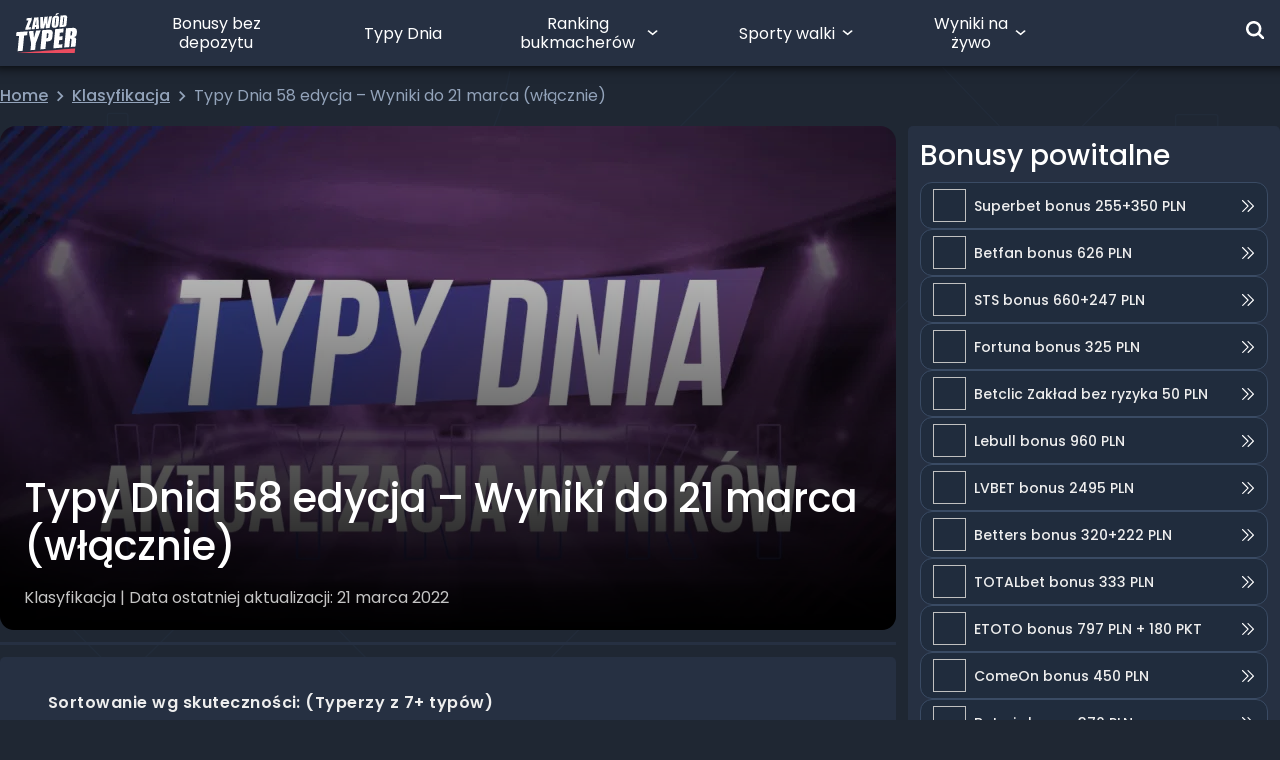

--- FILE ---
content_type: text/html; charset=UTF-8
request_url: https://zawodtyper.pl/typy-dnia-87-edycja-wyniki-do-21-marca-wlacznie/
body_size: 40227
content:
<!DOCTYPE html><html lang="pl-PL"><head><script data-no-optimize="1">var litespeed_docref=sessionStorage.getItem("litespeed_docref");litespeed_docref&&(Object.defineProperty(document,"referrer",{get:function(){return litespeed_docref}}),sessionStorage.removeItem("litespeed_docref"));</script> <script src="[data-uri]" defer></script> <script src="[data-uri]" defer></script> <script data-optimized="1" src="https://zawodtyper.pl/wp-content/litespeed/js/ecfcf9e228f90c623e55b6c41f4f5e5b.js?ver=f5e5b" defer data-deferred="1"></script> <script data-optimized="1" src="https://zawodtyper.pl/wp-content/litespeed/js/af9b2fd210a8fcddbe4a0dc0763e8eba.js?ver=e8eba" defer data-deferred="1"></script> <meta charset="UTF-8"/><meta name="viewport" content="width=device-width, height=device-height, initial-scale=1, minimum-scale=1, maximum-scale=1, user-scalable=no"/><meta name="google-site-verification" content="SgOTfGh9DipxmZJV86acQRjVgq_Qqealnasx6IN6Cw4" /><meta name="thumbnail" content="https://media.zawodtyper.pl/2020/12/typy-dnia-aktualizacja-wynikow-min.png" /><link rel="manifest" href="/wp-content/themes/zawodtyper/manifest.json"><link rel="profile" href="https://gmpg.org/xfn/11"><link rel="apple-touch-icon" type="image/png" sizes="180x180" href="/wp-content/themes/zawodtyper/assets/images/apple-touch-icon-180x180.png"><link rel="icon" type="image/png" sizes="48x48" href="/wp-content/themes/zawodtyper/assets/images/zt-logo-48x48.png"><link rel="icon" type="image/png" sizes="192x192" href="/wp-content/themes/zawodtyper/assets/images/zt-logo-192x192.png"><meta name='robots' content='index, follow, max-image-preview:large, max-snippet:-1, max-video-preview:-1' /><title>Typy Dnia 58 edycja – Wyniki do 21 marca (włącznie) - ZawódTyper</title><link rel="canonical" href="https://zawodtyper.pl/typy-dnia-87-edycja-wyniki-do-21-marca-wlacznie/" /><meta property="og:locale" content="pl_PL" /><meta property="og:type" content="article" /><meta property="og:title" content="Typy Dnia 58 edycja – Wyniki do 21 marca (włącznie) - ZawódTyper" /><meta property="og:description" content="Sortowanie wg skuteczności: (Typerzy z 7+ typów) Sortowanie wg punktów: (Typerzy z 15+ typów) Najwyższe trafione kursy:  Typer Kurs Jacek Padula 4,15 Grzegorz Wojtaszyk 4,00 Przemek Śmiałkowski 3,17 Justyna Szafrańska Frontczak 3,00 W razie pytań/podejrzenia błędów napisz do mnie na FB (Jacek Wojdyło) lub w komentarzu. &nbsp;" /><meta property="og:url" content="https://zawodtyper.pl/typy-dnia-87-edycja-wyniki-do-21-marca-wlacznie/" /><meta property="og:site_name" content="ZawódTyper" /><meta property="article:publisher" content="https://www.facebook.com/Zawodtyper" /><meta property="article:published_time" content="2022-03-21T19:53:16+00:00" /><meta property="article:modified_time" content="2022-04-01T20:52:32+00:00" /><meta property="og:image" content="https://zawodtyper.pl/wp-content/uploads/2020/12/typy-dnia-aktualizacja-wynikow-min.png" /><meta property="og:image:width" content="1100" /><meta property="og:image:height" content="800" /><meta property="og:image:type" content="image/png" /><meta name="author" content="JacekZT" /><meta name="twitter:card" content="summary_large_image" /><meta name="twitter:creator" content="@zawod_typer" /><meta name="twitter:site" content="@zawod_typer" /> <script type="application/ld+json" class="yoast-schema-graph">{"@context":"https://schema.org","@graph":[{"@type":"Article","@id":"https://zawodtyper.pl/typy-dnia-87-edycja-wyniki-do-21-marca-wlacznie/#article","isPartOf":{"@id":"https://zawodtyper.pl/typy-dnia-87-edycja-wyniki-do-21-marca-wlacznie/"},"author":{"name":"JacekZT","@id":"https://zawodtyper.pl/#/schema/person/5785671029be8db3e78b4591041d8f69"},"headline":"Typy Dnia 58 edycja – Wyniki do 21 marca (włącznie)","datePublished":"2022-03-21T19:53:16+00:00","dateModified":"2022-04-01T20:52:32+00:00","mainEntityOfPage":{"@id":"https://zawodtyper.pl/typy-dnia-87-edycja-wyniki-do-21-marca-wlacznie/"},"wordCount":60,"commentCount":0,"publisher":{"@id":"https://zawodtyper.pl/#organization"},"image":{"@id":"https://zawodtyper.pl/typy-dnia-87-edycja-wyniki-do-21-marca-wlacznie/#primaryimage"},"thumbnailUrl":"https://media.zawodtyper.pl/2020/12/typy-dnia-aktualizacja-wynikow-min.png","articleSection":["Klasyfikacja"],"inLanguage":"pl-PL","potentialAction":[{"@type":"CommentAction","name":"Comment","target":["https://zawodtyper.pl/typy-dnia-87-edycja-wyniki-do-21-marca-wlacznie/#respond"]}]},{"@type":"WebPage","@id":"https://zawodtyper.pl/typy-dnia-87-edycja-wyniki-do-21-marca-wlacznie/","url":"https://zawodtyper.pl/typy-dnia-87-edycja-wyniki-do-21-marca-wlacznie/","name":"Typy Dnia 58 edycja – Wyniki do 21 marca (włącznie) - ZawódTyper","isPartOf":{"@id":"https://zawodtyper.pl/#website"},"primaryImageOfPage":{"@id":"https://zawodtyper.pl/typy-dnia-87-edycja-wyniki-do-21-marca-wlacznie/#primaryimage"},"image":{"@id":"https://zawodtyper.pl/typy-dnia-87-edycja-wyniki-do-21-marca-wlacznie/#primaryimage"},"thumbnailUrl":"https://media.zawodtyper.pl/2020/12/typy-dnia-aktualizacja-wynikow-min.png","datePublished":"2022-03-21T19:53:16+00:00","dateModified":"2022-04-01T20:52:32+00:00","breadcrumb":{"@id":"https://zawodtyper.pl/typy-dnia-87-edycja-wyniki-do-21-marca-wlacznie/#breadcrumb"},"inLanguage":"pl-PL","potentialAction":[{"@type":"ReadAction","target":["https://zawodtyper.pl/typy-dnia-87-edycja-wyniki-do-21-marca-wlacznie/"]}]},{"@type":"ImageObject","inLanguage":"pl-PL","@id":"https://zawodtyper.pl/typy-dnia-87-edycja-wyniki-do-21-marca-wlacznie/#primaryimage","url":"https://media.zawodtyper.pl/2020/12/typy-dnia-aktualizacja-wynikow-min.png","contentUrl":"https://media.zawodtyper.pl/2020/12/typy-dnia-aktualizacja-wynikow-min.png","width":1100,"height":800},{"@type":"BreadcrumbList","@id":"https://zawodtyper.pl/typy-dnia-87-edycja-wyniki-do-21-marca-wlacznie/#breadcrumb","itemListElement":[{"@type":"ListItem","position":1,"name":"Strona główna","item":"https://zawodtyper.pl/"},{"@type":"ListItem","position":2,"name":"Klasyfikacja","item":"https://zawodtyper.pl/category/klasyfikacja/"},{"@type":"ListItem","position":3,"name":"Typy Dnia 58 edycja – Wyniki do 21 marca (włącznie)"}]},{"@type":"WebSite","@id":"https://zawodtyper.pl/#website","url":"https://zawodtyper.pl/","name":"ZawódTyper","description":"Zawód Typer - Największa społeczność bukmacherska w Polsce","publisher":{"@id":"https://zawodtyper.pl/#organization"},"potentialAction":[{"@type":"SearchAction","target":{"@type":"EntryPoint","urlTemplate":"https://zawodtyper.pl/?s={search_term_string}"},"query-input":{"@type":"PropertyValueSpecification","valueRequired":true,"valueName":"search_term_string"}}],"inLanguage":"pl-PL"},{"@type":"Organization","@id":"https://zawodtyper.pl/#organization","name":"Zawód Typer","url":"https://zawodtyper.pl/","logo":{"@type":"ImageObject","inLanguage":"pl-PL","@id":"https://zawodtyper.pl/#/schema/logo/image/","url":"https://media.zawodtyper.pl/2025/12/Group-1000004084.png","contentUrl":"https://media.zawodtyper.pl/2025/12/Group-1000004084.png","width":1937,"height":1049,"caption":"Zawód Typer"},"image":{"@id":"https://zawodtyper.pl/#/schema/logo/image/"},"sameAs":["https://www.facebook.com/Zawodtyper","https://x.com/zawod_typer","https://www.instagram.com/zawodtyper/","https://www.youtube.com/channel/UCDTPYZ5rS74OaJNNUfo6EsA/featured"]},{"@type":"Person","@id":"https://zawodtyper.pl/#/schema/person/5785671029be8db3e78b4591041d8f69","name":"JacekZT","image":{"@type":"ImageObject","inLanguage":"pl-PL","@id":"https://zawodtyper.pl/#/schema/person/image/","url":"https://media.zawodtyper.pl/2026/01/avatarkGegNwIo.jpg","contentUrl":"https://media.zawodtyper.pl/2026/01/avatarkGegNwIo.jpg","caption":"JacekZT"},"description":"Na co dzień pracownik korporacji, gdzie zajmuje się kontaktem z Kontrahentami z wielu różnych branż, analizą oraz optymalizacją wyników i procesów, pilnowaniem realizacji kluczowych KPI. Wieczorami kibic Czerwonych Diabłów lubiący oglądać i zagrać w piłkę nożną, siatkówkę, tenisa. Spędzić czas przy dobrym filmie lub w podróży. Nie ma rzeczy niemożliwych i których bym się nie podjął."}]}</script> <link rel="alternate" type="application/rss+xml" title="ZawódTyper &raquo; Kanał z wpisami" href="https://zawodtyper.pl/feed/" /><link rel="alternate" type="application/rss+xml" title="ZawódTyper &raquo; Kanał z komentarzami" href="https://zawodtyper.pl/comments/feed/" /><link rel="alternate" type="application/rss+xml" title="ZawódTyper &raquo; Typy Dnia 58 edycja – Wyniki do 21 marca (włącznie) Kanał z komentarzami" href="https://zawodtyper.pl/typy-dnia-87-edycja-wyniki-do-21-marca-wlacznie/feed/" /><link rel="alternate" title="oEmbed (JSON)" type="application/json+oembed" href="https://zawodtyper.pl/wp-json/oembed/1.0/embed?url=https%3A%2F%2Fzawodtyper.pl%2Ftypy-dnia-87-edycja-wyniki-do-21-marca-wlacznie%2F" /><link rel="alternate" title="oEmbed (XML)" type="text/xml+oembed" href="https://zawodtyper.pl/wp-json/oembed/1.0/embed?url=https%3A%2F%2Fzawodtyper.pl%2Ftypy-dnia-87-edycja-wyniki-do-21-marca-wlacznie%2F&#038;format=xml" /><style id='wp-img-auto-sizes-contain-inline-css'>img:is([sizes=auto i],[sizes^="auto," i]){contain-intrinsic-size:3000px 1500px}
/*# sourceURL=wp-img-auto-sizes-contain-inline-css */</style><style id='classic-theme-styles-inline-css'>/*! This file is auto-generated */
.wp-block-button__link{color:#fff;background-color:#32373c;border-radius:9999px;box-shadow:none;text-decoration:none;padding:calc(.667em + 2px) calc(1.333em + 2px);font-size:1.125em}.wp-block-file__button{background:#32373c;color:#fff;text-decoration:none}
/*# sourceURL=/wp-includes/css/classic-themes.min.css */</style><link data-optimized="1" rel='stylesheet' id='gn-frontend-gnfollow-style-css' href='https://zawodtyper.pl/wp-content/litespeed/css/ce1a163534c4b964feee1ba39cd1b7f6.css?ver=c2024' media='all' /><link rel='stylesheet' id='main_css-css' href='https://zawodtyper.pl/wp-content/themes/zawodtyper/build/assets/main-CM1zlLjs.css' media='all' /><link data-optimized="1" rel='stylesheet' id='tablepress-default-css' href='https://zawodtyper.pl/wp-content/litespeed/css/38e65f4496c31f1b791b4dd7c522820b.css?ver=99562' media='all' /> <script type="text/javascript" src="[data-uri]" defer></script><script id="vue_script-js-extra" src="[data-uri]" defer></script> <script type="module" src="https://zawodtyper.pl/wp-content/themes/zawodtyper/build/assets/main-i47BBTTD.js"></script><link rel="https://api.w.org/" href="https://zawodtyper.pl/wp-json/" /><link rel="alternate" title="JSON" type="application/json" href="https://zawodtyper.pl/wp-json/wp/v2/posts/68943" /><link rel="EditURI" type="application/rsd+xml" title="RSD" href="https://zawodtyper.pl/xmlrpc.php?rsd" /> <script type="text/javascript" src="[data-uri]" defer></script> <script src="[data-uri]" defer></script> <style type="text/css">div.nsl-container[data-align="left"] {
    text-align: left;
}

div.nsl-container[data-align="center"] {
    text-align: center;
}

div.nsl-container[data-align="right"] {
    text-align: right;
}


div.nsl-container div.nsl-container-buttons a[data-plugin="nsl"] {
    text-decoration: none;
    box-shadow: none;
    border: 0;
}

div.nsl-container .nsl-container-buttons {
    display: flex;
    padding: 5px 0;
}

div.nsl-container.nsl-container-block .nsl-container-buttons {
    display: inline-grid;
    grid-template-columns: minmax(145px, auto);
}

div.nsl-container-block-fullwidth .nsl-container-buttons {
    flex-flow: column;
    align-items: center;
}

div.nsl-container-block-fullwidth .nsl-container-buttons a,
div.nsl-container-block .nsl-container-buttons a {
    flex: 1 1 auto;
    display: block;
    margin: 5px 0;
    width: 100%;
}

div.nsl-container-inline {
    margin: -5px;
    text-align: left;
}

div.nsl-container-inline .nsl-container-buttons {
    justify-content: center;
    flex-wrap: wrap;
}

div.nsl-container-inline .nsl-container-buttons a {
    margin: 5px;
    display: inline-block;
}

div.nsl-container-grid .nsl-container-buttons {
    flex-flow: row;
    align-items: center;
    flex-wrap: wrap;
}

div.nsl-container-grid .nsl-container-buttons a {
    flex: 1 1 auto;
    display: block;
    margin: 5px;
    max-width: 280px;
    width: 100%;
}

@media only screen and (min-width: 650px) {
    div.nsl-container-grid .nsl-container-buttons a {
        width: auto;
    }
}

div.nsl-container .nsl-button {
    cursor: pointer;
    vertical-align: top;
    border-radius: 4px;
}

div.nsl-container .nsl-button-default {
    color: #fff;
    display: flex;
}

div.nsl-container .nsl-button-icon {
    display: inline-block;
}

div.nsl-container .nsl-button-svg-container {
    flex: 0 0 auto;
    padding: 8px;
    display: flex;
    align-items: center;
}

div.nsl-container svg {
    height: 24px;
    width: 24px;
    vertical-align: top;
}

div.nsl-container .nsl-button-default div.nsl-button-label-container {
    margin: 0 24px 0 12px;
    padding: 10px 0;
    font-family: Helvetica, Arial, sans-serif;
    font-size: 16px;
    line-height: 20px;
    letter-spacing: .25px;
    overflow: hidden;
    text-align: center;
    text-overflow: clip;
    white-space: nowrap;
    flex: 1 1 auto;
    -webkit-font-smoothing: antialiased;
    -moz-osx-font-smoothing: grayscale;
    text-transform: none;
    display: inline-block;
}

div.nsl-container .nsl-button-google[data-skin="light"] {
    box-shadow: inset 0 0 0 1px #747775;
    color: #1f1f1f;
}

div.nsl-container .nsl-button-google[data-skin="dark"] {
    box-shadow: inset 0 0 0 1px #8E918F;
    color: #E3E3E3;
}

div.nsl-container .nsl-button-google[data-skin="neutral"] {
    color: #1F1F1F;
}

div.nsl-container .nsl-button-google div.nsl-button-label-container {
    font-family: "Roboto Medium", Roboto, Helvetica, Arial, sans-serif;
}

div.nsl-container .nsl-button-apple .nsl-button-svg-container {
    padding: 0 6px;
}

div.nsl-container .nsl-button-apple .nsl-button-svg-container svg {
    height: 40px;
    width: auto;
}

div.nsl-container .nsl-button-apple[data-skin="light"] {
    color: #000;
    box-shadow: 0 0 0 1px #000;
}

div.nsl-container .nsl-button-facebook[data-skin="white"] {
    color: #000;
    box-shadow: inset 0 0 0 1px #000;
}

div.nsl-container .nsl-button-facebook[data-skin="light"] {
    color: #1877F2;
    box-shadow: inset 0 0 0 1px #1877F2;
}

div.nsl-container .nsl-button-spotify[data-skin="white"] {
    color: #191414;
    box-shadow: inset 0 0 0 1px #191414;
}

div.nsl-container .nsl-button-apple div.nsl-button-label-container {
    font-size: 17px;
    font-family: -apple-system, BlinkMacSystemFont, "Segoe UI", Roboto, Helvetica, Arial, sans-serif, "Apple Color Emoji", "Segoe UI Emoji", "Segoe UI Symbol";
}

div.nsl-container .nsl-button-slack div.nsl-button-label-container {
    font-size: 17px;
    font-family: -apple-system, BlinkMacSystemFont, "Segoe UI", Roboto, Helvetica, Arial, sans-serif, "Apple Color Emoji", "Segoe UI Emoji", "Segoe UI Symbol";
}

div.nsl-container .nsl-button-slack[data-skin="light"] {
    color: #000000;
    box-shadow: inset 0 0 0 1px #DDDDDD;
}

div.nsl-container .nsl-button-tiktok[data-skin="light"] {
    color: #161823;
    box-shadow: 0 0 0 1px rgba(22, 24, 35, 0.12);
}


div.nsl-container .nsl-button-kakao {
    color: rgba(0, 0, 0, 0.85);
}

.nsl-clear {
    clear: both;
}

.nsl-container {
    clear: both;
}

.nsl-disabled-provider .nsl-button {
    filter: grayscale(1);
    opacity: 0.8;
}

/*Button align start*/

div.nsl-container-inline[data-align="left"] .nsl-container-buttons {
    justify-content: flex-start;
}

div.nsl-container-inline[data-align="center"] .nsl-container-buttons {
    justify-content: center;
}

div.nsl-container-inline[data-align="right"] .nsl-container-buttons {
    justify-content: flex-end;
}


div.nsl-container-grid[data-align="left"] .nsl-container-buttons {
    justify-content: flex-start;
}

div.nsl-container-grid[data-align="center"] .nsl-container-buttons {
    justify-content: center;
}

div.nsl-container-grid[data-align="right"] .nsl-container-buttons {
    justify-content: flex-end;
}

div.nsl-container-grid[data-align="space-around"] .nsl-container-buttons {
    justify-content: space-around;
}

div.nsl-container-grid[data-align="space-between"] .nsl-container-buttons {
    justify-content: space-between;
}

/* Button align end*/

/* Redirect */

#nsl-redirect-overlay {
    display: flex;
    flex-direction: column;
    justify-content: center;
    align-items: center;
    position: fixed;
    z-index: 1000000;
    left: 0;
    top: 0;
    width: 100%;
    height: 100%;
    backdrop-filter: blur(1px);
    background-color: RGBA(0, 0, 0, .32);;
}

#nsl-redirect-overlay-container {
    display: flex;
    flex-direction: column;
    justify-content: center;
    align-items: center;
    background-color: white;
    padding: 30px;
    border-radius: 10px;
}

#nsl-redirect-overlay-spinner {
    content: '';
    display: block;
    margin: 20px;
    border: 9px solid RGBA(0, 0, 0, .6);
    border-top: 9px solid #fff;
    border-radius: 50%;
    box-shadow: inset 0 0 0 1px RGBA(0, 0, 0, .6), 0 0 0 1px RGBA(0, 0, 0, .6);
    width: 40px;
    height: 40px;
    animation: nsl-loader-spin 2s linear infinite;
}

@keyframes nsl-loader-spin {
    0% {
        transform: rotate(0deg)
    }
    to {
        transform: rotate(360deg)
    }
}

#nsl-redirect-overlay-title {
    font-family: -apple-system, BlinkMacSystemFont, "Segoe UI", Roboto, Oxygen-Sans, Ubuntu, Cantarell, "Helvetica Neue", sans-serif;
    font-size: 18px;
    font-weight: bold;
    color: #3C434A;
}

#nsl-redirect-overlay-text {
    font-family: -apple-system, BlinkMacSystemFont, "Segoe UI", Roboto, Oxygen-Sans, Ubuntu, Cantarell, "Helvetica Neue", sans-serif;
    text-align: center;
    font-size: 14px;
    color: #3C434A;
}

/* Redirect END*/</style><style type="text/css">/* Notice fallback */
#nsl-notices-fallback {
    position: fixed;
    right: 10px;
    top: 10px;
    z-index: 10000;
}

.admin-bar #nsl-notices-fallback {
    top: 42px;
}

#nsl-notices-fallback > div {
    position: relative;
    background: #fff;
    border-left: 4px solid #fff;
    box-shadow: 0 1px 1px 0 rgba(0, 0, 0, .1);
    margin: 5px 15px 2px;
    padding: 1px 20px;
}

#nsl-notices-fallback > div.error {
    display: block;
    border-left-color: #dc3232;
}

#nsl-notices-fallback > div.updated {
    display: block;
    border-left-color: #46b450;
}

#nsl-notices-fallback p {
    margin: .5em 0;
    padding: 2px;
}

#nsl-notices-fallback > div:after {
    position: absolute;
    right: 5px;
    top: 5px;
    content: '\00d7';
    display: block;
    height: 16px;
    width: 16px;
    line-height: 16px;
    text-align: center;
    font-size: 20px;
    cursor: pointer;
}</style> <script src="[data-uri]" defer></script>  <script src="[data-uri]" defer></script>  <script src="https://www.googletagmanager.com/gtag/js?id=G-WQ0W4KSFWX" defer data-deferred="1"></script> <script data-optimized="1" src="https://zawodtyper.pl/wp-content/litespeed/js/d08651c3347ef4410f6598c31b9f849b.js?ver=f849b" defer></script> <style id='global-styles-inline-css'>:root{--wp--preset--aspect-ratio--square: 1;--wp--preset--aspect-ratio--4-3: 4/3;--wp--preset--aspect-ratio--3-4: 3/4;--wp--preset--aspect-ratio--3-2: 3/2;--wp--preset--aspect-ratio--2-3: 2/3;--wp--preset--aspect-ratio--16-9: 16/9;--wp--preset--aspect-ratio--9-16: 9/16;--wp--preset--color--black: #000000;--wp--preset--color--cyan-bluish-gray: #abb8c3;--wp--preset--color--white: #ffffff;--wp--preset--color--pale-pink: #f78da7;--wp--preset--color--vivid-red: #cf2e2e;--wp--preset--color--luminous-vivid-orange: #ff6900;--wp--preset--color--luminous-vivid-amber: #fcb900;--wp--preset--color--light-green-cyan: #7bdcb5;--wp--preset--color--vivid-green-cyan: #00d084;--wp--preset--color--pale-cyan-blue: #8ed1fc;--wp--preset--color--vivid-cyan-blue: #0693e3;--wp--preset--color--vivid-purple: #9b51e0;--wp--preset--gradient--vivid-cyan-blue-to-vivid-purple: linear-gradient(135deg,rgb(6,147,227) 0%,rgb(155,81,224) 100%);--wp--preset--gradient--light-green-cyan-to-vivid-green-cyan: linear-gradient(135deg,rgb(122,220,180) 0%,rgb(0,208,130) 100%);--wp--preset--gradient--luminous-vivid-amber-to-luminous-vivid-orange: linear-gradient(135deg,rgb(252,185,0) 0%,rgb(255,105,0) 100%);--wp--preset--gradient--luminous-vivid-orange-to-vivid-red: linear-gradient(135deg,rgb(255,105,0) 0%,rgb(207,46,46) 100%);--wp--preset--gradient--very-light-gray-to-cyan-bluish-gray: linear-gradient(135deg,rgb(238,238,238) 0%,rgb(169,184,195) 100%);--wp--preset--gradient--cool-to-warm-spectrum: linear-gradient(135deg,rgb(74,234,220) 0%,rgb(151,120,209) 20%,rgb(207,42,186) 40%,rgb(238,44,130) 60%,rgb(251,105,98) 80%,rgb(254,248,76) 100%);--wp--preset--gradient--blush-light-purple: linear-gradient(135deg,rgb(255,206,236) 0%,rgb(152,150,240) 100%);--wp--preset--gradient--blush-bordeaux: linear-gradient(135deg,rgb(254,205,165) 0%,rgb(254,45,45) 50%,rgb(107,0,62) 100%);--wp--preset--gradient--luminous-dusk: linear-gradient(135deg,rgb(255,203,112) 0%,rgb(199,81,192) 50%,rgb(65,88,208) 100%);--wp--preset--gradient--pale-ocean: linear-gradient(135deg,rgb(255,245,203) 0%,rgb(182,227,212) 50%,rgb(51,167,181) 100%);--wp--preset--gradient--electric-grass: linear-gradient(135deg,rgb(202,248,128) 0%,rgb(113,206,126) 100%);--wp--preset--gradient--midnight: linear-gradient(135deg,rgb(2,3,129) 0%,rgb(40,116,252) 100%);--wp--preset--font-size--small: 13px;--wp--preset--font-size--medium: 20px;--wp--preset--font-size--large: 36px;--wp--preset--font-size--x-large: 42px;--wp--preset--spacing--20: 0.44rem;--wp--preset--spacing--30: 0.67rem;--wp--preset--spacing--40: 1rem;--wp--preset--spacing--50: 1.5rem;--wp--preset--spacing--60: 2.25rem;--wp--preset--spacing--70: 3.38rem;--wp--preset--spacing--80: 5.06rem;--wp--preset--shadow--natural: 6px 6px 9px rgba(0, 0, 0, 0.2);--wp--preset--shadow--deep: 12px 12px 50px rgba(0, 0, 0, 0.4);--wp--preset--shadow--sharp: 6px 6px 0px rgba(0, 0, 0, 0.2);--wp--preset--shadow--outlined: 6px 6px 0px -3px rgb(255, 255, 255), 6px 6px rgb(0, 0, 0);--wp--preset--shadow--crisp: 6px 6px 0px rgb(0, 0, 0);}:where(.is-layout-flex){gap: 0.5em;}:where(.is-layout-grid){gap: 0.5em;}body .is-layout-flex{display: flex;}.is-layout-flex{flex-wrap: wrap;align-items: center;}.is-layout-flex > :is(*, div){margin: 0;}body .is-layout-grid{display: grid;}.is-layout-grid > :is(*, div){margin: 0;}:where(.wp-block-columns.is-layout-flex){gap: 2em;}:where(.wp-block-columns.is-layout-grid){gap: 2em;}:where(.wp-block-post-template.is-layout-flex){gap: 1.25em;}:where(.wp-block-post-template.is-layout-grid){gap: 1.25em;}.has-black-color{color: var(--wp--preset--color--black) !important;}.has-cyan-bluish-gray-color{color: var(--wp--preset--color--cyan-bluish-gray) !important;}.has-white-color{color: var(--wp--preset--color--white) !important;}.has-pale-pink-color{color: var(--wp--preset--color--pale-pink) !important;}.has-vivid-red-color{color: var(--wp--preset--color--vivid-red) !important;}.has-luminous-vivid-orange-color{color: var(--wp--preset--color--luminous-vivid-orange) !important;}.has-luminous-vivid-amber-color{color: var(--wp--preset--color--luminous-vivid-amber) !important;}.has-light-green-cyan-color{color: var(--wp--preset--color--light-green-cyan) !important;}.has-vivid-green-cyan-color{color: var(--wp--preset--color--vivid-green-cyan) !important;}.has-pale-cyan-blue-color{color: var(--wp--preset--color--pale-cyan-blue) !important;}.has-vivid-cyan-blue-color{color: var(--wp--preset--color--vivid-cyan-blue) !important;}.has-vivid-purple-color{color: var(--wp--preset--color--vivid-purple) !important;}.has-black-background-color{background-color: var(--wp--preset--color--black) !important;}.has-cyan-bluish-gray-background-color{background-color: var(--wp--preset--color--cyan-bluish-gray) !important;}.has-white-background-color{background-color: var(--wp--preset--color--white) !important;}.has-pale-pink-background-color{background-color: var(--wp--preset--color--pale-pink) !important;}.has-vivid-red-background-color{background-color: var(--wp--preset--color--vivid-red) !important;}.has-luminous-vivid-orange-background-color{background-color: var(--wp--preset--color--luminous-vivid-orange) !important;}.has-luminous-vivid-amber-background-color{background-color: var(--wp--preset--color--luminous-vivid-amber) !important;}.has-light-green-cyan-background-color{background-color: var(--wp--preset--color--light-green-cyan) !important;}.has-vivid-green-cyan-background-color{background-color: var(--wp--preset--color--vivid-green-cyan) !important;}.has-pale-cyan-blue-background-color{background-color: var(--wp--preset--color--pale-cyan-blue) !important;}.has-vivid-cyan-blue-background-color{background-color: var(--wp--preset--color--vivid-cyan-blue) !important;}.has-vivid-purple-background-color{background-color: var(--wp--preset--color--vivid-purple) !important;}.has-black-border-color{border-color: var(--wp--preset--color--black) !important;}.has-cyan-bluish-gray-border-color{border-color: var(--wp--preset--color--cyan-bluish-gray) !important;}.has-white-border-color{border-color: var(--wp--preset--color--white) !important;}.has-pale-pink-border-color{border-color: var(--wp--preset--color--pale-pink) !important;}.has-vivid-red-border-color{border-color: var(--wp--preset--color--vivid-red) !important;}.has-luminous-vivid-orange-border-color{border-color: var(--wp--preset--color--luminous-vivid-orange) !important;}.has-luminous-vivid-amber-border-color{border-color: var(--wp--preset--color--luminous-vivid-amber) !important;}.has-light-green-cyan-border-color{border-color: var(--wp--preset--color--light-green-cyan) !important;}.has-vivid-green-cyan-border-color{border-color: var(--wp--preset--color--vivid-green-cyan) !important;}.has-pale-cyan-blue-border-color{border-color: var(--wp--preset--color--pale-cyan-blue) !important;}.has-vivid-cyan-blue-border-color{border-color: var(--wp--preset--color--vivid-cyan-blue) !important;}.has-vivid-purple-border-color{border-color: var(--wp--preset--color--vivid-purple) !important;}.has-vivid-cyan-blue-to-vivid-purple-gradient-background{background: var(--wp--preset--gradient--vivid-cyan-blue-to-vivid-purple) !important;}.has-light-green-cyan-to-vivid-green-cyan-gradient-background{background: var(--wp--preset--gradient--light-green-cyan-to-vivid-green-cyan) !important;}.has-luminous-vivid-amber-to-luminous-vivid-orange-gradient-background{background: var(--wp--preset--gradient--luminous-vivid-amber-to-luminous-vivid-orange) !important;}.has-luminous-vivid-orange-to-vivid-red-gradient-background{background: var(--wp--preset--gradient--luminous-vivid-orange-to-vivid-red) !important;}.has-very-light-gray-to-cyan-bluish-gray-gradient-background{background: var(--wp--preset--gradient--very-light-gray-to-cyan-bluish-gray) !important;}.has-cool-to-warm-spectrum-gradient-background{background: var(--wp--preset--gradient--cool-to-warm-spectrum) !important;}.has-blush-light-purple-gradient-background{background: var(--wp--preset--gradient--blush-light-purple) !important;}.has-blush-bordeaux-gradient-background{background: var(--wp--preset--gradient--blush-bordeaux) !important;}.has-luminous-dusk-gradient-background{background: var(--wp--preset--gradient--luminous-dusk) !important;}.has-pale-ocean-gradient-background{background: var(--wp--preset--gradient--pale-ocean) !important;}.has-electric-grass-gradient-background{background: var(--wp--preset--gradient--electric-grass) !important;}.has-midnight-gradient-background{background: var(--wp--preset--gradient--midnight) !important;}.has-small-font-size{font-size: var(--wp--preset--font-size--small) !important;}.has-medium-font-size{font-size: var(--wp--preset--font-size--medium) !important;}.has-large-font-size{font-size: var(--wp--preset--font-size--large) !important;}.has-x-large-font-size{font-size: var(--wp--preset--font-size--x-large) !important;}
/*# sourceURL=global-styles-inline-css */</style></head><body class="wp-singular post-template-default single single-post postid-68943 single-format-standard wp-custom-logo wp-embed-responsive wp-theme-zawodtyper singular enable-search-modal has-post-thumbnail has-single-pagination showing-comments show-avatars footer-top-visible"><div data-component="login-modal" class="z-[1001]"></div><header id="main-header"
class="fixed w-full z-navbar shadow-black
top-0"><div class="container mx-auto relative -z-10 sidebars-container"></div><div class="w-full bg-zt-normal px-4 relative" id="main-header-container" ><div class="absolute w-[110%] h-full -left-2 shadow-[0_0_12px_#000] -z-10"></div><div class="container flex flex-wrap justify-between items-center mx-auto p-0 xl:!flex-nowrap xl:h-[66px]">
<a href="https://zawodtyper.pl"  aria-label="Logo Zawód Typer" class="no-default-style"><div class="w-[61px] h-[37px] mt-[14px] mb-[15px] xl:my-0 xl:h-[40px]">
<svg class="w-full h-full" width="61" height="37" viewBox="0 0 6358 4180" fill="none" xmlns="http://www.w3.org/2000/svg">
<path d="M158.198 3992.16L688.164 3949.64L843.562 2350.95L1158.02 2326.76L1197.6 1913.34L40.1841 2003.5L0.601562 2416.92L313.596 2392.73L158.198 3992.16Z" fill="white"/>
<path d="M1994.39 3845.56L2061.82 3153.6L2575.66 1806.33L2088.95 1844.44C1988.52 2172.1 1913.02 2446.97 1862.45 2669.81C1866.11 2531.27 1849.98 2262.99 1812.6 1866.43L1325.88 1904.55L1570.71 3193.18L1503.27 3885.87L1994.39 3845.56Z" fill="white"/>
<path d="M3140.08 2985.74L3282.28 2974.74C3398.1 2965.95 3493.39 2942.49 3568.15 2904.37C3642.92 2866.26 3696.43 2816.41 3729.42 2754.11C3762.4 2691.8 3785.13 2594.31 3797.59 2463.1L3815.18 2283.51C3827.64 2154.5 3829.84 2059.21 3822.51 1999.11C3814.45 1938.27 3793.19 1888.42 3758.74 1848.11C3723.55 1807.79 3668.58 1779.2 3593.81 1762.34C3518.31 1745.49 3408.36 1742.55 3264.69 1754.28L2731.06 1796.06L2536.08 3804.51L3066.04 3761.99L3140.08 2985.74ZM3225.84 2106.13C3294.74 2101 3338.72 2107.59 3358.51 2127.38C3378.31 2147.17 3384.9 2191.89 3377.57 2262.26L3361.45 2431.58C3354.12 2507.81 3339.46 2559.13 3318.2 2584.78C3296.94 2610.44 3261.76 2625.1 3213.38 2628.76C3202.38 2629.49 3189.19 2630.23 3174.53 2630.23L3225.84 2106.13Z" fill="white"/>
<path d="M4930.82 2032.83L4971.13 1619.41L4087.86 1688.31L3893.61 3694.56L4812.07 3621.26L4845.79 3267.95L4457.29 3298.73L4501.27 2844.27L4832.59 2818.61L4870.71 2425.72L4539.39 2452.11L4577.51 2060.68L4930.82 2032.83Z" fill="white"/>
<path d="M6260.5 2400.06C6305.21 2341.42 6335.27 2232.2 6351.39 2071.67C6368.25 1895.75 6352.86 1769.68 6305.21 1693.44C6256.83 1617.21 6190.13 1573.23 6103.64 1560.03C6017.14 1547.57 5848.55 1550.51 5598.59 1570.3L5224.02 1599.62L5029.78 3603.66L5559.74 3561.15L5644.04 2691.8C5717.34 2685.94 5760.59 2696.2 5775.25 2721.12C5789.91 2746.04 5792.11 2814.21 5781.11 2924.16L5720.27 3547.95L6212.12 3509.1L6259.03 3027.52C6275.16 2861.13 6280.29 2759.24 6275.16 2723.32C6270.03 2687.4 6251.7 2647.82 6219.45 2606.77C6187.93 2565.72 6120.49 2535.67 6018.61 2517.34C6134.42 2497.55 6215.05 2458.7 6260.5 2400.06ZM5863.94 2058.48L5852.95 2172.1C5844.15 2262.99 5827.29 2317.97 5801.64 2336.29C5775.98 2354.62 5733.47 2366.34 5674.09 2370.74L5718.81 1911.88C5780.38 1906.75 5821.43 1914.08 5841.95 1932.4C5863.21 1951.46 5869.81 1993.24 5863.94 2058.48Z" fill="white"/>
<path d="M1559.71 1473.54L1327.35 1491.87L1630.08 745.663L1653.54 502.304L1107.45 544.818L1083.99 788.177L1295.83 771.318L978.437 1584.96L961.578 1761.61L1535.52 1716.9L1559.71 1473.54Z" fill="white"/>
<path d="M1935.75 1685.38L1975.33 1465.48L2086.75 1456.68L2082.35 1673.65L2400.47 1648.73L2340.37 448.061L1890.3 483.245L1613.22 1710.3L1935.75 1685.38ZM2102.14 736.133C2098.47 937.71 2097.74 1106.3 2099.94 1242.64L1992.92 1250.71C2011.25 1142.95 2047.9 971.429 2102.14 736.133Z" fill="white"/>
<path d="M2928.97 1608.41C3005.94 1282.22 3055.05 1067.45 3077.77 964.831C3082.17 1200.86 3092.43 1410.5 3110.02 1594.49L3499.25 1564.43L3755.8 338.842L3453.07 362.298C3385.63 646.705 3328.46 936.244 3282.28 1231.65L3292.54 772.05C3296.94 541.885 3298.41 409.211 3297.67 374.026L2974.42 398.948C2895.25 746.395 2839.54 1026.4 2807.29 1238.98L2815.35 832.157L2823.42 410.677L2520.68 434.133L2541.94 1637.73L2928.97 1608.41Z" fill="white"/>
<path d="M4502.01 0.924805L4238.86 21.4491L4088.59 235.488L4238.86 223.759L4502.01 0.924805Z" fill="white"/>
<path d="M3722.09 1307.15C3722.82 1356.99 3737.48 1401.71 3763.87 1441.29C3790.99 1481.6 3829.11 1510.19 3877.49 1527.05C3926.6 1544.64 3983.04 1550.51 4047.54 1545.37C4114.98 1540.24 4175.09 1524.12 4228.6 1497.73C4281.37 1471.34 4325.35 1436.16 4359.07 1391.44C4392.79 1347.46 4415.51 1299.08 4425.78 1248.51C4436.04 1197.2 4447.77 1110.7 4459.5 989.021L4480.02 781.58C4492.48 656.235 4497.61 569.007 4496.88 519.895C4496.15 470.051 4481.49 425.337 4455.1 385.755C4427.98 345.439 4389.86 316.852 4341.48 299.993C4292.37 282.401 4235.93 276.536 4172.16 281.668C4104.72 286.799 4044.61 302.925 3991.1 329.313C3938.33 355.701 3894.35 390.886 3860.63 435.599C3826.91 479.58 3804.19 527.958 3793.92 578.536C3783.66 629.847 3771.93 716.342 3760.2 838.021L3739.68 1045.46C3727.22 1170.81 3721.36 1258.04 3722.09 1307.15ZM4034.35 1189.13L4089.33 621.784C4095.19 559.478 4103.25 521.361 4113.52 508.167C4123.04 494.973 4136.24 487.643 4153.1 486.177C4172.16 484.711 4184.62 491.308 4189.02 506.701C4193.41 522.094 4193.41 558.012 4187.55 614.454L4133.31 1172.27C4126.71 1244.11 4118.65 1289.55 4111.32 1308.61C4103.25 1328.4 4089.33 1338.67 4068.07 1340.13C4047.54 1341.6 4035.08 1334.27 4030.69 1318.14C4026.29 1302.75 4027.02 1259.5 4034.35 1189.13Z" fill="white"/>
<path d="M5088.41 1427.36C5126.53 1416.36 5158.78 1399.51 5185.9 1376.78C5213.03 1354.06 5233.55 1324.01 5247.48 1286.62C5261.4 1249.24 5273.13 1175.94 5284.13 1066.72L5325.18 641.574C5336.17 526.491 5340.57 449.525 5337.64 410.676C5334.71 371.826 5320.78 337.375 5295.86 308.055C5271.67 278.001 5233.55 258.21 5181.51 248.681C5129.46 239.152 5029.04 239.885 4878.04 251.613L4644.94 269.938L4526.93 1484.53L4919.82 1453.75C4994.59 1447.15 5050.3 1439.09 5088.41 1427.36ZM4935.95 452.457C4969.67 449.525 4993.12 451.724 5004.12 457.588C5015.85 464.185 5022.44 474.448 5024.64 489.841C5026.84 505.234 5024.64 540.419 5019.51 595.394L4974.07 1067.45C4966 1148.82 4956.47 1198.66 4944.01 1217.72C4931.55 1236.78 4903.7 1247.77 4858.25 1251.44L4935.95 452.457Z" fill="white"/>
<path d="M5520.89 3758.33L4991.66 3799.38L4774.69 3816.24L3856.23 3888.07L3028.66 3952.58L2498.7 3993.62L1957.74 4036.14L1467.35 4074.26L651.514 4137.29L500.514 4149.02L482.922 4150.49L122.281 4179.08H6125.62L6174 3707.75L5682.15 3745.87L5520.89 3758.33Z" fill="#EA4C5F"/>
</svg></div>
</a><div class="flex shrink-0 items-center xl:relative xl:order-2"><div id="desktop-tp-login" class="only-desktop w-[152px]"></div>
<button id="hamburger-button" data-bs-toggle="offcanvas" data-bs-target="#mobile-menu" type="button"
class="relative w-[30px] h-[30px] xl:hidden" aria-label="Menu" aria-controls="mobile-menu"
aria-expanded="false">
<span class="hamburger w-[30px] h-[30px]">
<span></span>
<span></span>
<span></span>
</span>
</button> <script src="[data-uri]" defer></script> </div><div class="only-desktop order-last pl-5 relative">
<button id="header-search-button" class="-m-2 p-2" aria-label="Wyszukiwarka">
<svg class="fill-text" aria-hidden="true" role="img" focusable="false" xmlns="http://www.w3.org/2000/svg" width="18" height="18" viewBox="0 0 28 28">
<path d="M31.715 28.953c0.381 0.381 0.381 0.999 0 1.381l-1.381 1.381c-0.382 0.381-1 0.381-1.381 0l-9.668-9.668c-0.105-0.105-0.175-0.229-0.222-0.361-1.983 1.449-4.418 2.314-7.063 2.314-6.627 0-12-5.373-12-12s5.373-12 12-12c6.627 0 12 5.373 12 12 0 2.645-0.865 5.080-2.314 7.063 0.132 0.047 0.256 0.116 0.361 0.222l9.668 9.668zM12 4c-4.418 0-8 3.582-8 8s3.582 8 8 8 8-3.582 8-8c0-4.418-3.582-8-8-8z"></path>
</svg> <script>window.addEventListener('load', () => {
											let headerBackdrop = document.querySelector('#header-backdrop');
                      let headerSearchButton = document.getElementById('header-search-button');
											let userDropdown = document.getElementById('user-dropdown');
                      if (headerSearchButton) {
                        let headerSearchForm = document.getElementById('header-search-form');
                        let clickOutsideSearchFormListener = function(e) {
                          if (!e.composedPath().some(el => el.id === 'header-search-form')) {
                            headerSearchForm?.classList.add('hidden');
                            document.body.removeEventListener('click', clickOutsideSearchFormListener);
                          }
                        }
                        headerSearchButton.addEventListener('click', function(e) {
                          e.stopPropagation();
                          headerSearchForm?.classList.toggle('hidden');
	                        document.getElementById('notifications-menu')?.classList.add('hidden');
                          let searchFormVisible = !headerSearchForm?.classList.contains('hidden');
                          if (searchFormVisible) {
                            document.body.addEventListener('click', clickOutsideSearchFormListener);
                            setTimeout( () => {
                              document.getElementById('search-form-1')?.focus()
                            }, 50);
                          } else {
                            document.body.removeEventListener('click', clickOutsideSearchFormListener);
                          }
                        });
                      }
	                    let bellNotificationButton = document.getElementById('user-notifications');
											if (bellNotificationButton) {
												let notificationsMenu = document.getElementById('notifications-menu');
												let clickOutsideNotificationsMenuListener = function(e) {
													if (!e.composedPath().some(el => el.id === 'notifications-menu')) {
														notificationsMenu?.classList.add('hidden');
														headerBackdrop.classList.add('opacity-0');
														const anchor = document.getElementById('beta-powiadomienia');
														if (anchor) {
															anchor.parentNode.parentNode.parentNode.removeChild(anchor.parentNode.parentNode);
														}
														if (window.size.mobile) {
															bellNotificationButton.classList.remove('bg-zt-main');
														}
														document.documentElement.classList.remove('!overflow-hidden');
														document.body.removeEventListener('click', clickOutsideNotificationsMenuListener);
													}
												}
												bellNotificationButton.addEventListener('click', function(e) {
													countClicks('Nowe powiadomienia - 1');
													e.stopPropagation();
													notificationsMenu?.classList.toggle('hidden');
													document.getElementById('header-search-form')?.classList.add('hidden');
													if (window.size.mobile) {
														bellNotificationButton.classList.toggle('bg-zt-main');
													}
													document.documentElement.classList.add('!overflow-hidden');
													let notificationsMenuVisible = !notificationsMenu?.classList.contains('hidden');
													if (notificationsMenuVisible) {
														userDropdown.classList.remove('show');
														headerBackdrop.classList.remove('opacity-0');
														document.body.addEventListener('click', clickOutsideNotificationsMenuListener);
													} else {
														headerBackdrop.classList.add('opacity-0');
														document.documentElement.classList.remove('!overflow-hidden');
														document.body.removeEventListener('click', clickOutsideNotificationsMenuListener);
													}
												});
											}
                    })</script> </button><div id="header-search-form"
class="hidden absolute -right-4 bottom-[-90px] w-[423px] h-[56px] p-2 bg-zt-normal rounded-zt shadow-zt
before-triangle-up before:right-[11px] before:border-zt-normal"><form role="search" aria-label="Wyszukaj..." method="get" class="search-form block"
action="https://zawodtyper.pl/"><div class="relative h-10">
<input type="search" id="search-form-1"
placeholder="Wyszukaj..."
name="s"
required
class="text-sm h-full pl-3 pr-8"
aria-label="Wyszukaj">
<button data-link class="absolute right-3 top-1/2 -translate-y-1/2" type="submit">
<svg class="fill-text box-content h-4 w-4 -m-2 p-2 pointer-events-none" aria-hidden="true" role="img" focusable="false" xmlns="http://www.w3.org/2000/svg" width="14" height="15" viewBox="0 0 28 28">
<path d="M31.715 28.953c0.381 0.381 0.381 0.999 0 1.381l-1.381 1.381c-0.382 0.381-1 0.381-1.381 0l-9.668-9.668c-0.105-0.105-0.175-0.229-0.222-0.361-1.983 1.449-4.418 2.314-7.063 2.314-6.627 0-12-5.373-12-12s5.373-12 12-12c6.627 0 12 5.373 12 12 0 2.645-0.865 5.080-2.314 7.063 0.132 0.047 0.256 0.116 0.361 0.222l9.668 9.668zM12 4c-4.418 0-8 3.582-8 8s3.582 8 8 8 8-3.582 8-8c0-4.418-3.582-8-8-8z"></path>
</svg>
</button></div></form></div></div><nav class="hidden justify-between items-center w-full xl:flex xl:order-1 xl:px-[40px]"><ul class="primary-menu w-full justify-between"><li id="menu-item-9267" class="menu-item menu-item-type-post_type menu-item-object-page menu-item-9267 group"><a href="https://zawodtyper.pl/bonus-bez-depozytu/">Bonusy bez depozytu</a></li><li id="menu-item-7478" class="menu-item menu-item-type-post_type menu-item-object-page menu-item-7478 group"><a href="https://zawodtyper.pl/typy-dnia/">Typy Dnia</a></li><li id="menu-item-116533" class="menu-item menu-item-type-custom menu-item-object-custom menu-item-has-children menu-item-116533 group"><a href="/ranking-bukmacherow/">Ranking bukmacherów</a><svg class="icon menu-expander" width="11" height="6" viewBox="0 0 11 6" fill="none" xmlns="http://www.w3.org/2000/svg"><path d="M1.69189 0.083984L5.58914 3.32815L9.4864 0.0839843L10.6836 1.08273L5.58914 5.33273L0.494695 1.08273L1.69189 0.083984Z" fill="white"/></svg><ul class="sub-menu"><li id="menu-item-74994" class="menu-item menu-item-type-post_type menu-item-object-post menu-item-74994 group"><img data-src="/wp-content/themes/zawodtyper/assets/images/bukmacherzy/superbet-78.webp"
class="inline-block w-5 h-5 mr-2 mb-px" width="20" height="20" alt=""><a href="https://zawodtyper.pl/kod-promocyjny-superbet/">Kod promocyjny Superbet</a></li><li id="menu-item-74990" class="menu-item menu-item-type-post_type menu-item-object-post menu-item-74990 group"><img data-src="/wp-content/themes/zawodtyper/assets/images/bukmacherzy/sts-78.webp"
class="inline-block w-5 h-5 mr-2 mb-px" width="20" height="20" alt=""><a href="https://zawodtyper.pl/sts-kod-promocyjny/">Kod promocyjny STS</a></li><li id="menu-item-74989" class="menu-item menu-item-type-post_type menu-item-object-post menu-item-74989 group"><img data-src="/wp-content/themes/zawodtyper/assets/images/bukmacherzy/fortuna-78.webp"
class="inline-block w-5 h-5 mr-2 mb-px" width="20" height="20" alt=""><a href="https://zawodtyper.pl/kod-promocyjny-fortuna/">Kod promocyjny Fortuna</a></li><li id="menu-item-74992" class="menu-item menu-item-type-post_type menu-item-object-post menu-item-74992 group"><img data-src="/wp-content/themes/zawodtyper/assets/images/bukmacherzy/betfan-78.webp"
class="inline-block w-5 h-5 mr-2 mb-px" width="20" height="20" alt=""><a href="https://zawodtyper.pl/kod-promocyjny-betfan/">Kod promocyjny Betfan</a></li><li id="menu-item-74993" class="menu-item menu-item-type-post_type menu-item-object-post menu-item-74993 group"><img data-src="/wp-content/themes/zawodtyper/assets/images/bukmacherzy/betclic-78.webp"
class="inline-block w-5 h-5 mr-2 mb-px" width="20" height="20" alt=""><a href="https://zawodtyper.pl/kod-promocyjny-betclic/">Kod promocyjny Betclic</a></li><li id="menu-item-74996" class="menu-item menu-item-type-post_type menu-item-object-post menu-item-74996 group"><img data-src="/wp-content/themes/zawodtyper/assets/images/bukmacherzy/totalbet-78.webp"
class="inline-block w-5 h-5 mr-2 mb-px" width="20" height="20" alt=""><a href="https://zawodtyper.pl/kod-promocyjny-totalbet/">Kod promocyjny TOTALbet</a></li><li id="menu-item-74997" class="menu-item menu-item-type-post_type menu-item-object-post menu-item-74997 group"><img data-src="/wp-content/themes/zawodtyper/assets/images/bukmacherzy/lvbet-78.webp"
class="inline-block w-5 h-5 mr-2 mb-px" width="20" height="20" alt=""><a href="https://zawodtyper.pl/kod-promocyjny-lvbet/">Kod promocyjny LVBET</a></li><li id="menu-item-78556" class="menu-item menu-item-type-post_type menu-item-object-post menu-item-78556 group"><img data-src="/wp-content/themes/zawodtyper/assets/images/bukmacherzy/betters-78.webp"
class="inline-block w-5 h-5 mr-2 mb-px" width="20" height="20" alt=""><a href="https://zawodtyper.pl/betters-kod-promocyjny/">Kod promocyjny Betters</a></li><li id="menu-item-119770" class="menu-item menu-item-type-post_type menu-item-object-post menu-item-119770 group"><img data-src="/wp-content/themes/zawodtyper/assets/images/bukmacherzy/betcris-78.webp"
class="inline-block w-5 h-5 mr-2 mb-px" width="20" height="20" alt=""><a href="https://zawodtyper.pl/kod-promocyjny-betcris/">Kod promocyjny Betcris</a></li><li id="menu-item-74995" class="menu-item menu-item-type-post_type menu-item-object-post menu-item-74995 group"><img data-src="/wp-content/themes/zawodtyper/assets/images/bukmacherzy/forbet-78.webp"
class="inline-block w-5 h-5 mr-2 mb-px" width="20" height="20" alt=""><a href="https://zawodtyper.pl/kod-promocyjny-forbet/">Kod promocyjny forBET</a></li><li id="menu-item-75000" class="menu-item menu-item-type-post_type menu-item-object-post menu-item-75000 group"><img data-src="/wp-content/themes/zawodtyper/assets/images/bukmacherzy/etoto-78.webp"
class="inline-block w-5 h-5 mr-2 mb-px" width="20" height="20" alt=""><a href="https://zawodtyper.pl/kod-bonusowy-etoto/">Kod bonusowy ETOTO</a></li><li id="menu-item-129341" class="menu-item menu-item-type-post_type menu-item-object-post menu-item-129341 group"><img data-src="/wp-content/themes/zawodtyper/assets/images/bukmacherzy/pzbuk-78.webp"
class="inline-block w-5 h-5 mr-2 mb-px" width="20" height="20" alt=""><a href="https://zawodtyper.pl/kod-bonusowy-pzbuk/">Kod promocyjny PZBuk</a></li><li id="menu-item-133380" class="menu-item menu-item-type-post_type menu-item-object-post menu-item-133380 group"><img data-src="/wp-content/themes/zawodtyper/assets/images/bukmacherzy/comeon-78.webp"
class="inline-block w-5 h-5 mr-2 mb-px" width="20" height="20" alt=""><a href="https://zawodtyper.pl/comeon-kod-bonusowy/">Kod promocyjny ComeOn</a></li><li id="menu-item-228804" class="menu-item menu-item-type-post_type menu-item-object-post menu-item-228804 group"><img data-src="/wp-content/themes/zawodtyper/assets/images/bukmacherzy/admiralbet-78.webp"
class="inline-block w-5 h-5 mr-2 mb-px" width="20" height="20" alt=""><a href="https://zawodtyper.pl/admiralbet-kod-promocyjny/">Kod promocyjny AdmiralBet</a></li><li id="menu-item-255362" class="menu-item menu-item-type-post_type menu-item-object-post menu-item-255362 group"><img data-src="/wp-content/themes/zawodtyper/assets/images/bukmacherzy/lebull-78.webp"
class="inline-block w-5 h-5 mr-2 mb-px" width="20" height="20" alt=""><a href="https://zawodtyper.pl/lebull-kod-promocyjny/">Kod promocyjny Lebull</a></li><li id="menu-item-75022" class="menu-item menu-item-type-post_type menu-item-object-post menu-item-75022 group"><img data-src="/wp-content/themes/zawodtyper/assets/images/bukmacherzy/nowi-bukmacherzy-78.webp"
class="inline-block w-5 h-5 mr-2 mb-px" width="20" height="20" alt=""><a href="https://zawodtyper.pl/nowi-bukmacherzy/">Nowi bukmacherzy 2026</a></li><li id="menu-item-120979" class="menu-item menu-item-type-post_type menu-item-object-post menu-item-120979 group"><img data-src="/wp-content/themes/zawodtyper/assets/images/bukmacherzy/bukmacher-paypal-78.webp"
class="inline-block w-5 h-5 mr-2 mb-px" width="20" height="20" alt=""><a href="https://zawodtyper.pl/system-platnosci-paypal-w-zakladach-bukmacherskich/">Bukmacher Paypal</a></li><li id="menu-item-120980" class="menu-item menu-item-type-post_type menu-item-object-post menu-item-120980 group"><img data-src="/wp-content/themes/zawodtyper/assets/images/bukmacherzy/bukmacher-paysafecard-78.webp"
class="inline-block w-5 h-5 mr-2 mb-px" width="20" height="20" alt=""><a href="https://zawodtyper.pl/bukmacher-paysafecard/">Bukmacher Paysafecard</a></li><li id="menu-item-120981" class="menu-item menu-item-type-post_type menu-item-object-post menu-item-120981 group"><img data-src="/wp-content/themes/zawodtyper/assets/images/bukmacherzy/bonusy-urodzinowe-78.webp"
class="inline-block w-5 h-5 mr-2 mb-px" width="20" height="20" alt=""><a href="https://zawodtyper.pl/bonusy-urodzinowy/">Bonusy urodzinowe</a></li><li id="menu-item-120982" class="menu-item menu-item-type-post_type menu-item-object-post menu-item-120982 group"><img data-src="/wp-content/themes/zawodtyper/assets/images/bukmacherzy/bukmacherzy-bez-podatku-78.webp"
class="inline-block w-5 h-5 mr-2 mb-px" width="20" height="20" alt=""><a href="https://zawodtyper.pl/bukmacherzy-bez-podatku/">Bukmacherzy bez podatku</a></li><li id="menu-item-121123" class="menu-item menu-item-type-post_type menu-item-object-post menu-item-121123 group"><img data-src="/wp-content/themes/zawodtyper/assets/images/bukmacherzy/bukmacherzy-bez-dowodu-78.webp"
class="inline-block w-5 h-5 mr-2 mb-px" width="20" height="20" alt=""><a href="https://zawodtyper.pl/bukmacher-bez-weryfikacji-gdzie-utworzyc-konto/">Bukmacherzy bez dowodu</a></li><li id="menu-item-181087" class="menu-item menu-item-type-custom menu-item-object-custom menu-item-181087 group"><img data-src="/wp-content/themes/zawodtyper/assets/images/bukmacherzy/zagraniczni-bukmacherzy-78.webp"
class="inline-block w-5 h-5 mr-2 mb-px" width="20" height="20" alt=""><a href="https://zawodtyper.pl/zagraniczni-bukmacherzy/">Zagraniczni bukmacherzy</a></li><li id="menu-item-186837" class="menu-item menu-item-type-custom menu-item-object-custom menu-item-186837 group"><img data-src="/wp-content/themes/zawodtyper/assets/images/bukmacherzy/aplikacje-bukmacherskie-78.webp"
class="inline-block w-5 h-5 mr-2 mb-px" width="20" height="20" alt=""><a href="/najlepsza-aplikacja-bukmacherska/">Aplikacje bukmacherskie</a></li><li id="menu-item-243047" class="menu-item menu-item-type-post_type menu-item-object-page menu-item-243047 group"><img data-src="/wp-content/themes/zawodtyper/assets/images/bukmacherzy/bukmacherzy-bez-podatku-78.webp"
class="inline-block w-5 h-5 mr-2 mb-px" width="20" height="20" alt=""><a href="https://zawodtyper.pl/cashout-u-bukmacherow/">Cashout u bukmacherów</a></li></ul></li><li id="menu-item-58218" class="menu-item menu-item-type-custom menu-item-object-custom menu-item-has-children menu-item-58218 group"><a href="/sporty-walk/">Sporty walki</a><svg class="icon menu-expander" width="11" height="6" viewBox="0 0 11 6" fill="none" xmlns="http://www.w3.org/2000/svg"><path d="M1.69189 0.083984L5.58914 3.32815L9.4864 0.0839843L10.6836 1.08273L5.58914 5.33273L0.494695 1.08273L1.69189 0.083984Z" fill="white"/></svg><ul class="sub-menu"><li id="menu-item-127678" class="menu-item menu-item-type-custom menu-item-object-custom menu-item-127678 group"><a href="/sporty-walk/">Wszystkie wyniki i karty walk</a></li><li id="menu-item-130748" class="menu-item menu-item-type-post_type menu-item-object-page menu-item-130748 group"><a href="https://zawodtyper.pl/typy-sporty-walki/">Typy sporty walki</a></li><li id="menu-item-119859" class="menu-item menu-item-type-post_type menu-item-object-page menu-item-119859 group"><a href="https://zawodtyper.pl/sporty-walk/zawodnicy-federacji/">Zawodnicy federacji</a></li></ul></li><li id="menu-item-134407" class="menu-item menu-item-type-custom menu-item-object-custom menu-item-has-children menu-item-134407 group"><a href="/wyniki-pilka-nozna/">Wyniki na żywo</a><svg class="icon menu-expander" width="11" height="6" viewBox="0 0 11 6" fill="none" xmlns="http://www.w3.org/2000/svg"><path d="M1.69189 0.083984L5.58914 3.32815L9.4864 0.0839843L10.6836 1.08273L5.58914 5.33273L0.494695 1.08273L1.69189 0.083984Z" fill="white"/></svg><ul class="sub-menu"><li id="menu-item-196629" class="menu-item menu-item-type-custom menu-item-object-custom menu-item-196629 group"><a href="https://zawodtyper.pl/wyniki-pilka-nozna/#3dni">Mecze - Najbliższe 3 dni</a></li><li id="menu-item-142903" class="menu-item menu-item-type-post_type menu-item-object-page menu-item-142903 group"><img data-src="/wp-content/themes/zawodtyper/assets/images/ikony_football/wszystkie_statystyki.svg"
class="inline-block w-4 h-4 mr-2 mb-[2px]" width="16" height="16" alt=""><a href="https://zawodtyper.pl/statystyki-pilkarskie/">Statystyki piłkarskie</a></li><li id="menu-item-189488" class="menu-item menu-item-type-custom menu-item-object-custom menu-item-189488 group"><img data-src="/wp-content/themes/zawodtyper/assets/images/kraje/anglia.svg"
class="inline-block w-4 rounded-zt transform-gpu h-4 mr-2 mb-[2px]" width="16" height="16" alt=""><a href="/wyniki-pilka-nozna/anglia/premier-league/">Premier League</a></li><li id="menu-item-189489" class="menu-item menu-item-type-custom menu-item-object-custom menu-item-189489 group"><img data-src="/wp-content/themes/zawodtyper/assets/images/kraje/francja.svg"
class="inline-block w-4 rounded-zt transform-gpu h-4 mr-2 mb-[2px]" width="16" height="16" alt=""><a href="/wyniki-pilka-nozna/francja/ligue-1/">Ligue 1</a></li><li id="menu-item-189490" class="menu-item menu-item-type-custom menu-item-object-custom menu-item-189490 group"><img data-src="/wp-content/themes/zawodtyper/assets/images/kraje/hiszpania.svg"
class="inline-block w-4 rounded-zt transform-gpu h-4 mr-2 mb-[2px]" width="16" height="16" alt=""><a href="/wyniki-pilka-nozna/hiszpania/la-liga/">La Liga</a></li><li id="menu-item-189491" class="menu-item menu-item-type-custom menu-item-object-custom menu-item-189491 group"><img data-src="/wp-content/themes/zawodtyper/assets/images/kraje/holandia.svg"
class="inline-block w-4 rounded-zt transform-gpu h-4 mr-2 mb-[2px]" width="16" height="16" alt=""><a href="/wyniki-pilka-nozna/holandia/eredivisie/">Eredivisie</a></li><li id="menu-item-189493" class="menu-item menu-item-type-custom menu-item-object-custom menu-item-189493 group"><img data-src="/wp-content/themes/zawodtyper/assets/images/kraje/niemcy.svg"
class="inline-block w-4 rounded-zt transform-gpu h-4 mr-2 mb-[2px]" width="16" height="16" alt=""><a href="/wyniki-pilka-nozna/niemcy/bundesliga/">Bundesliga</a></li><li id="menu-item-168264" class="menu-item menu-item-type-custom menu-item-object-custom menu-item-168264 group"><img data-src="/wp-content/themes/zawodtyper/assets/images/kraje/polska.svg"
class="inline-block w-4 rounded-zt transform-gpu h-4 mr-2 mb-[2px]" width="16" height="16" alt=""><a href="/wyniki-pilka-nozna/polska/ekstraklasa/">Ekstraklasa</a></li><li id="menu-item-189494" class="menu-item menu-item-type-custom menu-item-object-custom menu-item-189494 group"><img data-src="/wp-content/themes/zawodtyper/assets/images/kraje/wlochy.svg"
class="inline-block w-4 rounded-zt transform-gpu h-4 mr-2 mb-[2px]" width="16" height="16" alt=""><a href="/wyniki-pilka-nozna/wlochy/serie-a/">Serie A</a></li><li id="menu-item-189487" class="menu-item menu-item-type-custom menu-item-object-custom menu-item-189487 group"><img data-src="/wp-content/themes/zawodtyper/assets/images/ligi/liga-mistrzow.svg"
class="inline-block w-4 h-4 mr-2 mb-[2px] object-contain" width="16" height="16" alt=""><a href="/wyniki-pilka-nozna/europa/liga-mistrzow/">Liga Mistrzów</a></li><li id="menu-item-191020" class="menu-item menu-item-type-custom menu-item-object-custom menu-item-191020 group"><img data-src="/wp-content/themes/zawodtyper/assets/images/ligi/liga-europy.svg"
class="inline-block w-4 h-4 mr-2 mb-[2px] object-contain" width="16" height="16" alt=""><a href="/wyniki-pilka-nozna/europa/liga-europy/">Liga Europy</a></li><li id="menu-item-191021" class="menu-item menu-item-type-custom menu-item-object-custom menu-item-191021 group"><img data-src="/wp-content/themes/zawodtyper/assets/images/ligi/liga-konferencji-europy.svg"
class="inline-block w-4 h-4 mr-2 mb-[2px] object-contain" width="16" height="16" alt=""><a href="/wyniki-pilka-nozna/europa/liga-konferencji-europy/">Liga Konferencji</a></li><li id="menu-item-160519" class="menu-item menu-item-type-custom menu-item-object-custom menu-item-160519 group"><img data-src="/wp-content/themes/zawodtyper/assets/images/ikony_football/tabele_pilkarskie.svg"
class="inline-block w-4 h-4 mr-2 mb-[2px]" width="16" height="16" alt=""><a href="/tabele-pilkarskie/">Wszystkie ligi</a></li></ul></li></ul></nav></div></div><div id="header-backdrop"
class="fixed -z-10 top-0 left-0 w-[150vw] h-[150vh] transition-opacity bg-black/20 pointer-events-none opacity-0"></div><div data-component="notification-panel" class="relative xl:w-[1280px] xl:mx-auto"></div></header><div id="internal-notifications-container"></div><div id="mobile-menu" tabindex="-1"
class="offcanvas offcanvas-end w-[340px] bg-zt-main bg-clip-padding shadow-sm border-none bottom-0
h-[calc(100%_-_66px)]"><div class="offcanvas-body overflow-x-hidden overflow-y-auto w-[340px] my-auto
h-[calc(100%_+_10px)]"><div class="w-full flex justify-center align-center py-2"><div class="dropdown-toggle w-full px-2">
<span class="sr-only">Menu użytkownika</span><div id="mobile-tp-login" class="mx-[10px] my-[8px] w-[304px]"></div></div></div><ul class="flex-col" id="mobile-primary-menu"><li class="menu-item menu-item-type-post_type menu-item-object-page menu-item-9267 group"><a href="https://zawodtyper.pl/bonus-bez-depozytu/">Bonusy bez depozytu</a></li><li class="menu-item menu-item-type-post_type menu-item-object-page menu-item-7478 group"><a href="https://zawodtyper.pl/typy-dnia/">Typy Dnia</a></li><li class="menu-item menu-item-type-custom menu-item-object-custom menu-item-has-children menu-item-116533 group"><a href="/ranking-bukmacherow/">Ranking bukmacherów</a><svg class="icon menu-expander" width="11" height="6" viewBox="0 0 11 6" fill="none" xmlns="http://www.w3.org/2000/svg"><path d="M1.69189 0.083984L5.58914 3.32815L9.4864 0.0839843L10.6836 1.08273L5.58914 5.33273L0.494695 1.08273L1.69189 0.083984Z" fill="white"/></svg><ul class="sub-menu"><li class="menu-item menu-item-type-post_type menu-item-object-post menu-item-74994 group"><img data-src="/wp-content/themes/zawodtyper/assets/images/bukmacherzy/superbet-78.webp"
class="inline-block w-5 h-5 mr-2 mb-px" width="20" height="20" alt=""><a href="https://zawodtyper.pl/kod-promocyjny-superbet/">Kod promocyjny Superbet</a></li><li class="menu-item menu-item-type-post_type menu-item-object-post menu-item-74990 group"><img data-src="/wp-content/themes/zawodtyper/assets/images/bukmacherzy/sts-78.webp"
class="inline-block w-5 h-5 mr-2 mb-px" width="20" height="20" alt=""><a href="https://zawodtyper.pl/sts-kod-promocyjny/">Kod promocyjny STS</a></li><li class="menu-item menu-item-type-post_type menu-item-object-post menu-item-74989 group"><img data-src="/wp-content/themes/zawodtyper/assets/images/bukmacherzy/fortuna-78.webp"
class="inline-block w-5 h-5 mr-2 mb-px" width="20" height="20" alt=""><a href="https://zawodtyper.pl/kod-promocyjny-fortuna/">Kod promocyjny Fortuna</a></li><li class="menu-item menu-item-type-post_type menu-item-object-post menu-item-74992 group"><img data-src="/wp-content/themes/zawodtyper/assets/images/bukmacherzy/betfan-78.webp"
class="inline-block w-5 h-5 mr-2 mb-px" width="20" height="20" alt=""><a href="https://zawodtyper.pl/kod-promocyjny-betfan/">Kod promocyjny Betfan</a></li><li class="menu-item menu-item-type-post_type menu-item-object-post menu-item-74993 group"><img data-src="/wp-content/themes/zawodtyper/assets/images/bukmacherzy/betclic-78.webp"
class="inline-block w-5 h-5 mr-2 mb-px" width="20" height="20" alt=""><a href="https://zawodtyper.pl/kod-promocyjny-betclic/">Kod promocyjny Betclic</a></li><li class="menu-item menu-item-type-post_type menu-item-object-post menu-item-74996 group"><img data-src="/wp-content/themes/zawodtyper/assets/images/bukmacherzy/totalbet-78.webp"
class="inline-block w-5 h-5 mr-2 mb-px" width="20" height="20" alt=""><a href="https://zawodtyper.pl/kod-promocyjny-totalbet/">Kod promocyjny TOTALbet</a></li><li class="menu-item menu-item-type-post_type menu-item-object-post menu-item-74997 group"><img data-src="/wp-content/themes/zawodtyper/assets/images/bukmacherzy/lvbet-78.webp"
class="inline-block w-5 h-5 mr-2 mb-px" width="20" height="20" alt=""><a href="https://zawodtyper.pl/kod-promocyjny-lvbet/">Kod promocyjny LVBET</a></li><li class="menu-item menu-item-type-post_type menu-item-object-post menu-item-78556 group"><img data-src="/wp-content/themes/zawodtyper/assets/images/bukmacherzy/betters-78.webp"
class="inline-block w-5 h-5 mr-2 mb-px" width="20" height="20" alt=""><a href="https://zawodtyper.pl/betters-kod-promocyjny/">Kod promocyjny Betters</a></li><li class="menu-item menu-item-type-post_type menu-item-object-post menu-item-119770 group"><img data-src="/wp-content/themes/zawodtyper/assets/images/bukmacherzy/betcris-78.webp"
class="inline-block w-5 h-5 mr-2 mb-px" width="20" height="20" alt=""><a href="https://zawodtyper.pl/kod-promocyjny-betcris/">Kod promocyjny Betcris</a></li><li class="menu-item menu-item-type-post_type menu-item-object-post menu-item-74995 group"><img data-src="/wp-content/themes/zawodtyper/assets/images/bukmacherzy/forbet-78.webp"
class="inline-block w-5 h-5 mr-2 mb-px" width="20" height="20" alt=""><a href="https://zawodtyper.pl/kod-promocyjny-forbet/">Kod promocyjny forBET</a></li><li class="menu-item menu-item-type-post_type menu-item-object-post menu-item-75000 group"><img data-src="/wp-content/themes/zawodtyper/assets/images/bukmacherzy/etoto-78.webp"
class="inline-block w-5 h-5 mr-2 mb-px" width="20" height="20" alt=""><a href="https://zawodtyper.pl/kod-bonusowy-etoto/">Kod bonusowy ETOTO</a></li><li class="menu-item menu-item-type-post_type menu-item-object-post menu-item-129341 group"><img data-src="/wp-content/themes/zawodtyper/assets/images/bukmacherzy/pzbuk-78.webp"
class="inline-block w-5 h-5 mr-2 mb-px" width="20" height="20" alt=""><a href="https://zawodtyper.pl/kod-bonusowy-pzbuk/">Kod promocyjny PZBuk</a></li><li class="menu-item menu-item-type-post_type menu-item-object-post menu-item-133380 group"><img data-src="/wp-content/themes/zawodtyper/assets/images/bukmacherzy/comeon-78.webp"
class="inline-block w-5 h-5 mr-2 mb-px" width="20" height="20" alt=""><a href="https://zawodtyper.pl/comeon-kod-bonusowy/">Kod promocyjny ComeOn</a></li><li class="menu-item menu-item-type-post_type menu-item-object-post menu-item-228804 group"><img data-src="/wp-content/themes/zawodtyper/assets/images/bukmacherzy/admiralbet-78.webp"
class="inline-block w-5 h-5 mr-2 mb-px" width="20" height="20" alt=""><a href="https://zawodtyper.pl/admiralbet-kod-promocyjny/">Kod promocyjny AdmiralBet</a></li><li class="menu-item menu-item-type-post_type menu-item-object-post menu-item-255362 group"><img data-src="/wp-content/themes/zawodtyper/assets/images/bukmacherzy/lebull-78.webp"
class="inline-block w-5 h-5 mr-2 mb-px" width="20" height="20" alt=""><a href="https://zawodtyper.pl/lebull-kod-promocyjny/">Kod promocyjny Lebull</a></li><li class="menu-item menu-item-type-post_type menu-item-object-post menu-item-75022 group"><img data-src="/wp-content/themes/zawodtyper/assets/images/bukmacherzy/nowi-bukmacherzy-78.webp"
class="inline-block w-5 h-5 mr-2 mb-px" width="20" height="20" alt=""><a href="https://zawodtyper.pl/nowi-bukmacherzy/">Nowi bukmacherzy 2026</a></li><li class="menu-item menu-item-type-post_type menu-item-object-post menu-item-120979 group"><img data-src="/wp-content/themes/zawodtyper/assets/images/bukmacherzy/bukmacher-paypal-78.webp"
class="inline-block w-5 h-5 mr-2 mb-px" width="20" height="20" alt=""><a href="https://zawodtyper.pl/system-platnosci-paypal-w-zakladach-bukmacherskich/">Bukmacher Paypal</a></li><li class="menu-item menu-item-type-post_type menu-item-object-post menu-item-120980 group"><img data-src="/wp-content/themes/zawodtyper/assets/images/bukmacherzy/bukmacher-paysafecard-78.webp"
class="inline-block w-5 h-5 mr-2 mb-px" width="20" height="20" alt=""><a href="https://zawodtyper.pl/bukmacher-paysafecard/">Bukmacher Paysafecard</a></li><li class="menu-item menu-item-type-post_type menu-item-object-post menu-item-120981 group"><img data-src="/wp-content/themes/zawodtyper/assets/images/bukmacherzy/bonusy-urodzinowe-78.webp"
class="inline-block w-5 h-5 mr-2 mb-px" width="20" height="20" alt=""><a href="https://zawodtyper.pl/bonusy-urodzinowy/">Bonusy urodzinowe</a></li><li class="menu-item menu-item-type-post_type menu-item-object-post menu-item-120982 group"><img data-src="/wp-content/themes/zawodtyper/assets/images/bukmacherzy/bukmacherzy-bez-podatku-78.webp"
class="inline-block w-5 h-5 mr-2 mb-px" width="20" height="20" alt=""><a href="https://zawodtyper.pl/bukmacherzy-bez-podatku/">Bukmacherzy bez podatku</a></li><li class="menu-item menu-item-type-post_type menu-item-object-post menu-item-121123 group"><img data-src="/wp-content/themes/zawodtyper/assets/images/bukmacherzy/bukmacherzy-bez-dowodu-78.webp"
class="inline-block w-5 h-5 mr-2 mb-px" width="20" height="20" alt=""><a href="https://zawodtyper.pl/bukmacher-bez-weryfikacji-gdzie-utworzyc-konto/">Bukmacherzy bez dowodu</a></li><li class="menu-item menu-item-type-custom menu-item-object-custom menu-item-181087 group"><img data-src="/wp-content/themes/zawodtyper/assets/images/bukmacherzy/zagraniczni-bukmacherzy-78.webp"
class="inline-block w-5 h-5 mr-2 mb-px" width="20" height="20" alt=""><a href="https://zawodtyper.pl/zagraniczni-bukmacherzy/">Zagraniczni bukmacherzy</a></li><li class="menu-item menu-item-type-custom menu-item-object-custom menu-item-186837 group"><img data-src="/wp-content/themes/zawodtyper/assets/images/bukmacherzy/aplikacje-bukmacherskie-78.webp"
class="inline-block w-5 h-5 mr-2 mb-px" width="20" height="20" alt=""><a href="/najlepsza-aplikacja-bukmacherska/">Aplikacje bukmacherskie</a></li><li class="menu-item menu-item-type-post_type menu-item-object-page menu-item-243047 group"><img data-src="/wp-content/themes/zawodtyper/assets/images/bukmacherzy/bukmacherzy-bez-podatku-78.webp"
class="inline-block w-5 h-5 mr-2 mb-px" width="20" height="20" alt=""><a href="https://zawodtyper.pl/cashout-u-bukmacherow/">Cashout u bukmacherów</a></li></ul></li><li class="menu-item menu-item-type-custom menu-item-object-custom menu-item-has-children menu-item-58218 group"><a href="/sporty-walk/">Sporty walki</a><svg class="icon menu-expander" width="11" height="6" viewBox="0 0 11 6" fill="none" xmlns="http://www.w3.org/2000/svg"><path d="M1.69189 0.083984L5.58914 3.32815L9.4864 0.0839843L10.6836 1.08273L5.58914 5.33273L0.494695 1.08273L1.69189 0.083984Z" fill="white"/></svg><ul class="sub-menu"><li class="menu-item menu-item-type-custom menu-item-object-custom menu-item-127678 group"><a href="/sporty-walk/">Wszystkie wyniki i karty walk</a></li><li class="menu-item menu-item-type-post_type menu-item-object-page menu-item-130748 group"><a href="https://zawodtyper.pl/typy-sporty-walki/">Typy sporty walki</a></li><li class="menu-item menu-item-type-post_type menu-item-object-page menu-item-119859 group"><a href="https://zawodtyper.pl/sporty-walk/zawodnicy-federacji/">Zawodnicy federacji</a></li></ul></li><li class="menu-item menu-item-type-custom menu-item-object-custom menu-item-has-children menu-item-134407 group"><a href="/wyniki-pilka-nozna/">Wyniki na żywo</a><svg class="icon menu-expander" width="11" height="6" viewBox="0 0 11 6" fill="none" xmlns="http://www.w3.org/2000/svg"><path d="M1.69189 0.083984L5.58914 3.32815L9.4864 0.0839843L10.6836 1.08273L5.58914 5.33273L0.494695 1.08273L1.69189 0.083984Z" fill="white"/></svg><ul class="sub-menu"><li class="menu-item menu-item-type-custom menu-item-object-custom menu-item-196629 group"><a href="https://zawodtyper.pl/wyniki-pilka-nozna/#3dni">Mecze - Najbliższe 3 dni</a></li><li class="menu-item menu-item-type-post_type menu-item-object-page menu-item-142903 group"><img data-src="/wp-content/themes/zawodtyper/assets/images/ikony_football/wszystkie_statystyki.svg"
class="inline-block w-4 h-4 mr-2 mb-[2px]" width="16" height="16" alt=""><a href="https://zawodtyper.pl/statystyki-pilkarskie/">Statystyki piłkarskie</a></li><li class="menu-item menu-item-type-custom menu-item-object-custom menu-item-189488 group"><img data-src="/wp-content/themes/zawodtyper/assets/images/kraje/anglia.svg"
class="inline-block w-4 rounded-zt transform-gpu h-4 mr-2 mb-[2px]" width="16" height="16" alt=""><a href="/wyniki-pilka-nozna/anglia/premier-league/">Premier League</a></li><li class="menu-item menu-item-type-custom menu-item-object-custom menu-item-189489 group"><img data-src="/wp-content/themes/zawodtyper/assets/images/kraje/francja.svg"
class="inline-block w-4 rounded-zt transform-gpu h-4 mr-2 mb-[2px]" width="16" height="16" alt=""><a href="/wyniki-pilka-nozna/francja/ligue-1/">Ligue 1</a></li><li class="menu-item menu-item-type-custom menu-item-object-custom menu-item-189490 group"><img data-src="/wp-content/themes/zawodtyper/assets/images/kraje/hiszpania.svg"
class="inline-block w-4 rounded-zt transform-gpu h-4 mr-2 mb-[2px]" width="16" height="16" alt=""><a href="/wyniki-pilka-nozna/hiszpania/la-liga/">La Liga</a></li><li class="menu-item menu-item-type-custom menu-item-object-custom menu-item-189491 group"><img data-src="/wp-content/themes/zawodtyper/assets/images/kraje/holandia.svg"
class="inline-block w-4 rounded-zt transform-gpu h-4 mr-2 mb-[2px]" width="16" height="16" alt=""><a href="/wyniki-pilka-nozna/holandia/eredivisie/">Eredivisie</a></li><li class="menu-item menu-item-type-custom menu-item-object-custom menu-item-189493 group"><img data-src="/wp-content/themes/zawodtyper/assets/images/kraje/niemcy.svg"
class="inline-block w-4 rounded-zt transform-gpu h-4 mr-2 mb-[2px]" width="16" height="16" alt=""><a href="/wyniki-pilka-nozna/niemcy/bundesliga/">Bundesliga</a></li><li class="menu-item menu-item-type-custom menu-item-object-custom menu-item-168264 group"><img data-src="/wp-content/themes/zawodtyper/assets/images/kraje/polska.svg"
class="inline-block w-4 rounded-zt transform-gpu h-4 mr-2 mb-[2px]" width="16" height="16" alt=""><a href="/wyniki-pilka-nozna/polska/ekstraklasa/">Ekstraklasa</a></li><li class="menu-item menu-item-type-custom menu-item-object-custom menu-item-189494 group"><img data-src="/wp-content/themes/zawodtyper/assets/images/kraje/wlochy.svg"
class="inline-block w-4 rounded-zt transform-gpu h-4 mr-2 mb-[2px]" width="16" height="16" alt=""><a href="/wyniki-pilka-nozna/wlochy/serie-a/">Serie A</a></li><li class="menu-item menu-item-type-custom menu-item-object-custom menu-item-189487 group"><img data-src="/wp-content/themes/zawodtyper/assets/images/ligi/liga-mistrzow.svg"
class="inline-block w-4 h-4 mr-2 mb-[2px] object-contain" width="16" height="16" alt=""><a href="/wyniki-pilka-nozna/europa/liga-mistrzow/">Liga Mistrzów</a></li><li class="menu-item menu-item-type-custom menu-item-object-custom menu-item-191020 group"><img data-src="/wp-content/themes/zawodtyper/assets/images/ligi/liga-europy.svg"
class="inline-block w-4 h-4 mr-2 mb-[2px] object-contain" width="16" height="16" alt=""><a href="/wyniki-pilka-nozna/europa/liga-europy/">Liga Europy</a></li><li class="menu-item menu-item-type-custom menu-item-object-custom menu-item-191021 group"><img data-src="/wp-content/themes/zawodtyper/assets/images/ligi/liga-konferencji-europy.svg"
class="inline-block w-4 h-4 mr-2 mb-[2px] object-contain" width="16" height="16" alt=""><a href="/wyniki-pilka-nozna/europa/liga-konferencji-europy/">Liga Konferencji</a></li><li class="menu-item menu-item-type-custom menu-item-object-custom menu-item-160519 group"><img data-src="/wp-content/themes/zawodtyper/assets/images/ikony_football/tabele_pilkarskie.svg"
class="inline-block w-4 h-4 mr-2 mb-[2px]" width="16" height="16" alt=""><a href="/tabele-pilkarskie/">Wszystkie ligi</a></li></ul></li></ul><div class="relative mx-auto pt-3 pb-4 px-2
before:border-b before:border-white/10 before:absolute before:top-0 before:left-0 before:w-full"><form role="search" aria-label="Wyszukaj..." method="get" class="search-form block"
action="https://zawodtyper.pl/"><div class="relative h-10">
<input type="search" id="search-form-2"
placeholder="Wyszukaj..."
name="s"
required
class="text-sm h-full pl-3 pr-8"
aria-label="Wyszukaj">
<button data-link class="absolute right-3 top-1/2 -translate-y-1/2" type="submit">
<svg class="fill-text box-content h-4 w-4 -m-2 p-2 pointer-events-none" aria-hidden="true" role="img" focusable="false" xmlns="http://www.w3.org/2000/svg" width="14" height="15" viewBox="0 0 28 28">
<path d="M31.715 28.953c0.381 0.381 0.381 0.999 0 1.381l-1.381 1.381c-0.382 0.381-1 0.381-1.381 0l-9.668-9.668c-0.105-0.105-0.175-0.229-0.222-0.361-1.983 1.449-4.418 2.314-7.063 2.314-6.627 0-12-5.373-12-12s5.373-12 12-12c6.627 0 12 5.373 12 12 0 2.645-0.865 5.080-2.314 7.063 0.132 0.047 0.256 0.116 0.361 0.222l9.668 9.668zM12 4c-4.418 0-8 3.582-8 8s3.582 8 8 8 8-3.582 8-8c0-4.418-3.582-8-8-8z"></path>
</svg>
</button></div></form></div></div></div> <script src="[data-uri]" defer></script> <section class="bg-zt-main bg-[url(/wp-content/themes/zawodtyper/assets/images/bg-particle.svg)] bg-contain bg-no-repeat"><div class="post container p-0 mx-auto text-[16px] xl:grid xl:grid-cols-[repeat(20,_minmax(0,_1fr))]"><div class="sm:pt-0 xl:col-[span_14_/_span_14]"><div class="flex items-center "><p id="breadcrumbs" class=" container mx-auto xl:p-0"><span><a href="https://zawodtyper.pl/" class="no-default-style zt-hover"
data-count-click="Breadcrumbs"><span>Home</span></a> <svg class="inline align-middle" viewBox="5 7 14 12" fill="#93A3BA" width="12" height="12"><path d="M9.984 6l6 6-6 6-1.406-1.406 4.594-4.594-4.594-4.594z"></path></svg> <a class="no-default-style zt-hover" href="https://zawodtyper.pl/category/klasyfikacja/" data-count-click="Breadcrumbs">
<span>Klasyfikacja</span>
</a> <svg class="inline align-middle" viewBox="5 7 14 12" fill="#93A3BA" width="12" height="12"><path d="M9.984 6l6 6-6 6-1.406-1.406 4.594-4.594-4.594-4.594z"></path></svg> <span class="font-semibold">Typy Dnia 58 edycja – Wyniki do 21 marca (włącznie)</span></span></p></div><div class="relative"><div class="relative block pt-[56.25%] gradient-shadow w-full sm:after:rounded-[calc(1rem_-_2px)]">
<img width="100%" height="100%"
alt="Typy Dnia 58 edycja – Wyniki do 21 marca (włącznie)"
class="post-thumbnail absolute top-0 left-0 w-full h-full object-cover object-center sm:rounded-2xl"
srcset="https://media.zawodtyper.pl/2020/12/typy-dnia-aktualizacja-wynikow-min-412x232.png 412w,
https://media.zawodtyper.pl/2020/12/typy-dnia-aktualizacja-wynikow-min-896x504.png 3000w"
sizes="(max-width: 412px) 412px, 100vw" fetchpriority="high"></div><div class="bottom-5 flex flex-col px-3 xl:px-6 xl::pb-6 xl:absolute"><div><h1 class="py-1 !my-0 xl:py-4 ">
Typy Dnia 58 edycja – Wyniki do 21 marca (włącznie)</h1></div><div class="flex items-center">
<span class="text-[12px] grow flex flex-nowrap text-[#C5C5C5] xl:text-[16px]">
<a href="/category/klasyfikacja/"
title="Klasyfikacja" class="no-default-style !no-underline zt-hover"><div>
<span>
Klasyfikacja                     </span></div>
</a>
<time class="dateModified" datetime="2022-03-21T20:53:16+01:00">&nbsp;|&nbsp;Data ostatniej aktualizacji: 21 marca 2022</time>                </span></div></div></div><hr class="border-zt-normal !px-4 my-3 border-t-[3px] xl:px-0
"
/><div></div><div><div class="post-content p-4 bg-zt-normal rounded-zt sm:mt-0  xl:py-8 xl:px-12"><p><strong>Sortowanie wg skuteczności: (Typerzy z 7+ typów)</strong></p>
<a href="https://media.zawodtyper.pl/2022/03/zt-7.png"><img fetchpriority="high" decoding="async" class="aligncenter size-full wp-image-68944" data-src="https://media.zawodtyper.pl/2022/03/zt-7.png" alt="" width="544" height="1064"></a><hr><p><strong>Sortowanie wg punktów: (Typerzy z 15+ typów)</strong></p>
<a href="https://media.zawodtyper.pl/2022/03/zt-8.png"><img decoding="async" class="aligncenter size-full wp-image-68945" data-src="https://media.zawodtyper.pl/2022/03/zt-8.png" alt="" width="604" height="310"></a><hr><p><strong>Najwyższe trafione kursy: </strong></p><table dir="ltr" border="1" cellspacing="0" cellpadding="0"><colgroup><col width="203"><col width="57"></colgroup><tbody><tr><td data-sheets-value='{"1":2,"2":"Typer"}'><strong>Typer</strong></td><td data-sheets-value='{"1":2,"2":"Kurs"}'><strong>Kurs</strong></td></tr><tr><td data-sheets-value='{"1":2,"2":"Jacek Padula"}'>Jacek Padula</td><td data-sheets-value='{"1":3,"3":4.15}' data-sheets-numberformat='{"1":2,"2":"0.00","3":1}'>4,15</td></tr><tr><td data-sheets-value='{"1":2,"2":"Grzegorz Wojtaszyk"}'>Grzegorz Wojtaszyk</td><td data-sheets-value='{"1":3,"3":4}' data-sheets-numberformat='{"1":2,"2":"0.00","3":1}'>4,00</td></tr><tr><td data-sheets-value='{"1":2,"2":"Przemek Śmiałkowski"}'>Przemek Śmiałkowski</td><td data-sheets-value='{"1":3,"3":3.17}' data-sheets-numberformat='{"1":2,"2":"0.00","3":1}'>3,17</td></tr><tr><td data-sheets-value='{"1":2,"2":"Justyna Szafrańska Frontczak"}'>Justyna Szafrańska Frontczak</td><td data-sheets-value='{"1":3,"3":3}' data-sheets-numberformat='{"1":2,"2":"0.00","3":1}'>3,00</td></tr></tbody></table><hr><div class="wrapper"><p><strong>W razie pytań/podejrzenia błędów napisz do <a href="https://www.facebook.com/jackwoj" target="_blank" rel="noopener noreferrer">mnie na FB (Jacek Wojdyło)</a> lub w komentarzu.</strong></p></div><p> </p><section class="mx-auto"><div data-section="polls"></div></section></div></div><hr class="border-zt-normal my-3 border-t-[3px] w-5/6 mx-auto xl:w-full" style="box-shadow: 0 4px 4px rgba(0, 0, 0, 0.1);"><div data-component="comments"
class="pt-6 pb-4 !min-h-fit
xl:col-[span_14_/_span_14]"></div></div><div class="flex flex-col xl:pr-0 xl:col-[span_6_/_span_6] xl:ml-3"><section id="sidebar-container" class="space-y-3 xl:space-y-6 xl:mt-[60px] xl:sticky xl:top-[105px]"><div class="px-3 pb-6 pt-1 bg-zt-normal rounded-zt mb-4"><h3 class="!text-[28px] !font-medium !my-2.5">Bonusy powitalne</h3><div class="flex flex-col items-center gap-y-1">
<a class="group no-default-style flex flex-nowrap items-center relative w-full bg-[#202C3D] rounded-xl border
border-zt-light py-1.5 px-3 zt-hover bookie-link"
href="https://zawodtyper.pl/kod-promocyjny-superbet/">
<img class="shrink-0 basis-[33px]" data-src="/wp-content/themes/zawodtyper/assets/images/bukmacherzy/superbet-78.webp"
width="33" height="33" alt="">
<span class="ml-2 mr-4 grow shrink text-sm font-medium truncate">
Superbet bonus 255+350 PLN					</span>
<svg class="transition-transform group-hover:translate-x-0.5 shrink-0 basis-[13px]" width="13" height="12" viewBox="0 0 13 12" fill="none" xmlns="http://www.w3.org/2000/svg">
<path d="M6.52167 5.71852L0.933505 0.136003C0.825304 0.0433426 0.686123 -0.00507651 0.543774 0.000421817C0.401425 0.00592014 0.266393 0.064931 0.165662 0.165662C0.064931 0.266393 0.00592014 0.401425 0.000421817 0.543774C-0.00507651 0.686123 0.0433426 0.825304 0.136003 0.933505L5.26038 6.05788L0.28306 11.0352C0.177716 11.1412 0.118587 11.2845 0.118587 11.4339C0.118587 11.5834 0.177716 11.7267 0.28306 11.8327C0.335641 11.8857 0.398197 11.9278 0.467121 11.9565C0.536045 11.9852 0.609973 12 0.684639 12C0.759306 12 0.833233 11.9852 0.902157 11.9565C0.971082 11.9278 1.03364 11.8857 1.08622 11.8327L6.52167 6.39724C6.61147 6.30713 6.6619 6.1851 6.6619 6.05788C6.6619 5.93066 6.61147 5.80863 6.52167 5.71852Z" fill="white"/>
<path d="M11.9391 5.71852L6.35092 0.136004C6.24272 0.0433426 6.10354 -0.00507651 5.96119 0.000421817C5.81884 0.00592014 5.68381 0.064931 5.58308 0.165662C5.48235 0.266393 5.42334 0.401425 5.41784 0.543774C5.41234 0.686123 5.46076 0.825305 5.55342 0.933505L10.6778 6.05788L5.70048 11.0352C5.59514 11.1412 5.53601 11.2845 5.53601 11.4339C5.53601 11.5834 5.59514 11.7267 5.70048 11.8327C5.80645 11.938 5.94981 11.9972 6.09923 11.9972C6.24866 11.9972 6.39201 11.938 6.49798 11.8327L11.9391 6.39724C12.0289 6.30713 12.0793 6.1851 12.0793 6.05788C12.0793 5.93066 12.0289 5.80863 11.9391 5.71852Z" fill="white"/>
</svg>
</a>
<a class="group no-default-style flex flex-nowrap items-center relative w-full bg-[#202C3D] rounded-xl border
border-zt-light py-1.5 px-3 zt-hover bookie-link"
href="https://zawodtyper.pl/kod-promocyjny-betfan/">
<img class="shrink-0 basis-[33px]" data-src="/wp-content/themes/zawodtyper/assets/images/bukmacherzy/betfan-78.webp"
width="33" height="33" alt="">
<span class="ml-2 mr-4 grow shrink text-sm font-medium truncate">
Betfan bonus 626 PLN					</span>
<svg class="transition-transform group-hover:translate-x-0.5 shrink-0 basis-[13px]" width="13" height="12" viewBox="0 0 13 12" fill="none" xmlns="http://www.w3.org/2000/svg">
<path d="M6.52167 5.71852L0.933505 0.136003C0.825304 0.0433426 0.686123 -0.00507651 0.543774 0.000421817C0.401425 0.00592014 0.266393 0.064931 0.165662 0.165662C0.064931 0.266393 0.00592014 0.401425 0.000421817 0.543774C-0.00507651 0.686123 0.0433426 0.825304 0.136003 0.933505L5.26038 6.05788L0.28306 11.0352C0.177716 11.1412 0.118587 11.2845 0.118587 11.4339C0.118587 11.5834 0.177716 11.7267 0.28306 11.8327C0.335641 11.8857 0.398197 11.9278 0.467121 11.9565C0.536045 11.9852 0.609973 12 0.684639 12C0.759306 12 0.833233 11.9852 0.902157 11.9565C0.971082 11.9278 1.03364 11.8857 1.08622 11.8327L6.52167 6.39724C6.61147 6.30713 6.6619 6.1851 6.6619 6.05788C6.6619 5.93066 6.61147 5.80863 6.52167 5.71852Z" fill="white"/>
<path d="M11.9391 5.71852L6.35092 0.136004C6.24272 0.0433426 6.10354 -0.00507651 5.96119 0.000421817C5.81884 0.00592014 5.68381 0.064931 5.58308 0.165662C5.48235 0.266393 5.42334 0.401425 5.41784 0.543774C5.41234 0.686123 5.46076 0.825305 5.55342 0.933505L10.6778 6.05788L5.70048 11.0352C5.59514 11.1412 5.53601 11.2845 5.53601 11.4339C5.53601 11.5834 5.59514 11.7267 5.70048 11.8327C5.80645 11.938 5.94981 11.9972 6.09923 11.9972C6.24866 11.9972 6.39201 11.938 6.49798 11.8327L11.9391 6.39724C12.0289 6.30713 12.0793 6.1851 12.0793 6.05788C12.0793 5.93066 12.0289 5.80863 11.9391 5.71852Z" fill="white"/>
</svg>
</a>
<a class="group no-default-style flex flex-nowrap items-center relative w-full bg-[#202C3D] rounded-xl border
border-zt-light py-1.5 px-3 zt-hover bookie-link"
href="https://zawodtyper.pl/sts-kod-promocyjny/">
<img class="shrink-0 basis-[33px]" data-src="/wp-content/themes/zawodtyper/assets/images/bukmacherzy/sts-78.webp"
width="33" height="33" alt="">
<span class="ml-2 mr-4 grow shrink text-sm font-medium truncate">
STS bonus 660+247 PLN					</span>
<svg class="transition-transform group-hover:translate-x-0.5 shrink-0 basis-[13px]" width="13" height="12" viewBox="0 0 13 12" fill="none" xmlns="http://www.w3.org/2000/svg">
<path d="M6.52167 5.71852L0.933505 0.136003C0.825304 0.0433426 0.686123 -0.00507651 0.543774 0.000421817C0.401425 0.00592014 0.266393 0.064931 0.165662 0.165662C0.064931 0.266393 0.00592014 0.401425 0.000421817 0.543774C-0.00507651 0.686123 0.0433426 0.825304 0.136003 0.933505L5.26038 6.05788L0.28306 11.0352C0.177716 11.1412 0.118587 11.2845 0.118587 11.4339C0.118587 11.5834 0.177716 11.7267 0.28306 11.8327C0.335641 11.8857 0.398197 11.9278 0.467121 11.9565C0.536045 11.9852 0.609973 12 0.684639 12C0.759306 12 0.833233 11.9852 0.902157 11.9565C0.971082 11.9278 1.03364 11.8857 1.08622 11.8327L6.52167 6.39724C6.61147 6.30713 6.6619 6.1851 6.6619 6.05788C6.6619 5.93066 6.61147 5.80863 6.52167 5.71852Z" fill="white"/>
<path d="M11.9391 5.71852L6.35092 0.136004C6.24272 0.0433426 6.10354 -0.00507651 5.96119 0.000421817C5.81884 0.00592014 5.68381 0.064931 5.58308 0.165662C5.48235 0.266393 5.42334 0.401425 5.41784 0.543774C5.41234 0.686123 5.46076 0.825305 5.55342 0.933505L10.6778 6.05788L5.70048 11.0352C5.59514 11.1412 5.53601 11.2845 5.53601 11.4339C5.53601 11.5834 5.59514 11.7267 5.70048 11.8327C5.80645 11.938 5.94981 11.9972 6.09923 11.9972C6.24866 11.9972 6.39201 11.938 6.49798 11.8327L11.9391 6.39724C12.0289 6.30713 12.0793 6.1851 12.0793 6.05788C12.0793 5.93066 12.0289 5.80863 11.9391 5.71852Z" fill="white"/>
</svg>
</a>
<a class="group no-default-style flex flex-nowrap items-center relative w-full bg-[#202C3D] rounded-xl border
border-zt-light py-1.5 px-3 zt-hover bookie-link"
href="https://zawodtyper.pl/kod-promocyjny-fortuna/">
<img class="shrink-0 basis-[33px]" data-src="/wp-content/themes/zawodtyper/assets/images/bukmacherzy/fortuna-78.webp"
width="33" height="33" alt="">
<span class="ml-2 mr-4 grow shrink text-sm font-medium truncate">
Fortuna bonus 325 PLN					</span>
<svg class="transition-transform group-hover:translate-x-0.5 shrink-0 basis-[13px]" width="13" height="12" viewBox="0 0 13 12" fill="none" xmlns="http://www.w3.org/2000/svg">
<path d="M6.52167 5.71852L0.933505 0.136003C0.825304 0.0433426 0.686123 -0.00507651 0.543774 0.000421817C0.401425 0.00592014 0.266393 0.064931 0.165662 0.165662C0.064931 0.266393 0.00592014 0.401425 0.000421817 0.543774C-0.00507651 0.686123 0.0433426 0.825304 0.136003 0.933505L5.26038 6.05788L0.28306 11.0352C0.177716 11.1412 0.118587 11.2845 0.118587 11.4339C0.118587 11.5834 0.177716 11.7267 0.28306 11.8327C0.335641 11.8857 0.398197 11.9278 0.467121 11.9565C0.536045 11.9852 0.609973 12 0.684639 12C0.759306 12 0.833233 11.9852 0.902157 11.9565C0.971082 11.9278 1.03364 11.8857 1.08622 11.8327L6.52167 6.39724C6.61147 6.30713 6.6619 6.1851 6.6619 6.05788C6.6619 5.93066 6.61147 5.80863 6.52167 5.71852Z" fill="white"/>
<path d="M11.9391 5.71852L6.35092 0.136004C6.24272 0.0433426 6.10354 -0.00507651 5.96119 0.000421817C5.81884 0.00592014 5.68381 0.064931 5.58308 0.165662C5.48235 0.266393 5.42334 0.401425 5.41784 0.543774C5.41234 0.686123 5.46076 0.825305 5.55342 0.933505L10.6778 6.05788L5.70048 11.0352C5.59514 11.1412 5.53601 11.2845 5.53601 11.4339C5.53601 11.5834 5.59514 11.7267 5.70048 11.8327C5.80645 11.938 5.94981 11.9972 6.09923 11.9972C6.24866 11.9972 6.39201 11.938 6.49798 11.8327L11.9391 6.39724C12.0289 6.30713 12.0793 6.1851 12.0793 6.05788C12.0793 5.93066 12.0289 5.80863 11.9391 5.71852Z" fill="white"/>
</svg>
</a>
<a class="group no-default-style flex flex-nowrap items-center relative w-full bg-[#202C3D] rounded-xl border
border-zt-light py-1.5 px-3 zt-hover bookie-link"
href="https://zawodtyper.pl/kod-promocyjny-betclic/">
<img class="shrink-0 basis-[33px]" data-src="/wp-content/themes/zawodtyper/assets/images/bukmacherzy/betclic-78.webp"
width="33" height="33" alt="">
<span class="ml-2 mr-4 grow shrink text-sm font-medium truncate">
Betclic Zakład bez ryzyka 50 PLN					</span>
<svg class="transition-transform group-hover:translate-x-0.5 shrink-0 basis-[13px]" width="13" height="12" viewBox="0 0 13 12" fill="none" xmlns="http://www.w3.org/2000/svg">
<path d="M6.52167 5.71852L0.933505 0.136003C0.825304 0.0433426 0.686123 -0.00507651 0.543774 0.000421817C0.401425 0.00592014 0.266393 0.064931 0.165662 0.165662C0.064931 0.266393 0.00592014 0.401425 0.000421817 0.543774C-0.00507651 0.686123 0.0433426 0.825304 0.136003 0.933505L5.26038 6.05788L0.28306 11.0352C0.177716 11.1412 0.118587 11.2845 0.118587 11.4339C0.118587 11.5834 0.177716 11.7267 0.28306 11.8327C0.335641 11.8857 0.398197 11.9278 0.467121 11.9565C0.536045 11.9852 0.609973 12 0.684639 12C0.759306 12 0.833233 11.9852 0.902157 11.9565C0.971082 11.9278 1.03364 11.8857 1.08622 11.8327L6.52167 6.39724C6.61147 6.30713 6.6619 6.1851 6.6619 6.05788C6.6619 5.93066 6.61147 5.80863 6.52167 5.71852Z" fill="white"/>
<path d="M11.9391 5.71852L6.35092 0.136004C6.24272 0.0433426 6.10354 -0.00507651 5.96119 0.000421817C5.81884 0.00592014 5.68381 0.064931 5.58308 0.165662C5.48235 0.266393 5.42334 0.401425 5.41784 0.543774C5.41234 0.686123 5.46076 0.825305 5.55342 0.933505L10.6778 6.05788L5.70048 11.0352C5.59514 11.1412 5.53601 11.2845 5.53601 11.4339C5.53601 11.5834 5.59514 11.7267 5.70048 11.8327C5.80645 11.938 5.94981 11.9972 6.09923 11.9972C6.24866 11.9972 6.39201 11.938 6.49798 11.8327L11.9391 6.39724C12.0289 6.30713 12.0793 6.1851 12.0793 6.05788C12.0793 5.93066 12.0289 5.80863 11.9391 5.71852Z" fill="white"/>
</svg>
</a>
<a class="group no-default-style flex flex-nowrap items-center relative w-full bg-[#202C3D] rounded-xl border
border-zt-light py-1.5 px-3 zt-hover bookie-link"
href="https://zawodtyper.pl/lebull-kod-promocyjny/">
<img class="shrink-0 basis-[33px]" data-src="/wp-content/themes/zawodtyper/assets/images/bukmacherzy/lebull-78.webp"
width="33" height="33" alt="">
<span class="ml-2 mr-4 grow shrink text-sm font-medium truncate">
Lebull bonus 960 PLN					</span>
<svg class="transition-transform group-hover:translate-x-0.5 shrink-0 basis-[13px]" width="13" height="12" viewBox="0 0 13 12" fill="none" xmlns="http://www.w3.org/2000/svg">
<path d="M6.52167 5.71852L0.933505 0.136003C0.825304 0.0433426 0.686123 -0.00507651 0.543774 0.000421817C0.401425 0.00592014 0.266393 0.064931 0.165662 0.165662C0.064931 0.266393 0.00592014 0.401425 0.000421817 0.543774C-0.00507651 0.686123 0.0433426 0.825304 0.136003 0.933505L5.26038 6.05788L0.28306 11.0352C0.177716 11.1412 0.118587 11.2845 0.118587 11.4339C0.118587 11.5834 0.177716 11.7267 0.28306 11.8327C0.335641 11.8857 0.398197 11.9278 0.467121 11.9565C0.536045 11.9852 0.609973 12 0.684639 12C0.759306 12 0.833233 11.9852 0.902157 11.9565C0.971082 11.9278 1.03364 11.8857 1.08622 11.8327L6.52167 6.39724C6.61147 6.30713 6.6619 6.1851 6.6619 6.05788C6.6619 5.93066 6.61147 5.80863 6.52167 5.71852Z" fill="white"/>
<path d="M11.9391 5.71852L6.35092 0.136004C6.24272 0.0433426 6.10354 -0.00507651 5.96119 0.000421817C5.81884 0.00592014 5.68381 0.064931 5.58308 0.165662C5.48235 0.266393 5.42334 0.401425 5.41784 0.543774C5.41234 0.686123 5.46076 0.825305 5.55342 0.933505L10.6778 6.05788L5.70048 11.0352C5.59514 11.1412 5.53601 11.2845 5.53601 11.4339C5.53601 11.5834 5.59514 11.7267 5.70048 11.8327C5.80645 11.938 5.94981 11.9972 6.09923 11.9972C6.24866 11.9972 6.39201 11.938 6.49798 11.8327L11.9391 6.39724C12.0289 6.30713 12.0793 6.1851 12.0793 6.05788C12.0793 5.93066 12.0289 5.80863 11.9391 5.71852Z" fill="white"/>
</svg>
</a>
<a class="group no-default-style flex flex-nowrap items-center relative w-full bg-[#202C3D] rounded-xl border
border-zt-light py-1.5 px-3 zt-hover bookie-link"
href="https://zawodtyper.pl/kod-promocyjny-lvbet/">
<img class="shrink-0 basis-[33px]" data-src="/wp-content/themes/zawodtyper/assets/images/bukmacherzy/lvbet-78.webp"
width="33" height="33" alt="">
<span class="ml-2 mr-4 grow shrink text-sm font-medium truncate">
LVBET bonus 2495 PLN					</span>
<svg class="transition-transform group-hover:translate-x-0.5 shrink-0 basis-[13px]" width="13" height="12" viewBox="0 0 13 12" fill="none" xmlns="http://www.w3.org/2000/svg">
<path d="M6.52167 5.71852L0.933505 0.136003C0.825304 0.0433426 0.686123 -0.00507651 0.543774 0.000421817C0.401425 0.00592014 0.266393 0.064931 0.165662 0.165662C0.064931 0.266393 0.00592014 0.401425 0.000421817 0.543774C-0.00507651 0.686123 0.0433426 0.825304 0.136003 0.933505L5.26038 6.05788L0.28306 11.0352C0.177716 11.1412 0.118587 11.2845 0.118587 11.4339C0.118587 11.5834 0.177716 11.7267 0.28306 11.8327C0.335641 11.8857 0.398197 11.9278 0.467121 11.9565C0.536045 11.9852 0.609973 12 0.684639 12C0.759306 12 0.833233 11.9852 0.902157 11.9565C0.971082 11.9278 1.03364 11.8857 1.08622 11.8327L6.52167 6.39724C6.61147 6.30713 6.6619 6.1851 6.6619 6.05788C6.6619 5.93066 6.61147 5.80863 6.52167 5.71852Z" fill="white"/>
<path d="M11.9391 5.71852L6.35092 0.136004C6.24272 0.0433426 6.10354 -0.00507651 5.96119 0.000421817C5.81884 0.00592014 5.68381 0.064931 5.58308 0.165662C5.48235 0.266393 5.42334 0.401425 5.41784 0.543774C5.41234 0.686123 5.46076 0.825305 5.55342 0.933505L10.6778 6.05788L5.70048 11.0352C5.59514 11.1412 5.53601 11.2845 5.53601 11.4339C5.53601 11.5834 5.59514 11.7267 5.70048 11.8327C5.80645 11.938 5.94981 11.9972 6.09923 11.9972C6.24866 11.9972 6.39201 11.938 6.49798 11.8327L11.9391 6.39724C12.0289 6.30713 12.0793 6.1851 12.0793 6.05788C12.0793 5.93066 12.0289 5.80863 11.9391 5.71852Z" fill="white"/>
</svg>
</a>
<a class="group no-default-style flex flex-nowrap items-center relative w-full bg-[#202C3D] rounded-xl border
border-zt-light py-1.5 px-3 zt-hover bookie-link"
href="https://zawodtyper.pl/betters-kod-promocyjny/">
<img class="shrink-0 basis-[33px]" data-src="/wp-content/themes/zawodtyper/assets/images/bukmacherzy/betters-78.webp"
width="33" height="33" alt="">
<span class="ml-2 mr-4 grow shrink text-sm font-medium truncate">
Betters bonus 320+222 PLN					</span>
<svg class="transition-transform group-hover:translate-x-0.5 shrink-0 basis-[13px]" width="13" height="12" viewBox="0 0 13 12" fill="none" xmlns="http://www.w3.org/2000/svg">
<path d="M6.52167 5.71852L0.933505 0.136003C0.825304 0.0433426 0.686123 -0.00507651 0.543774 0.000421817C0.401425 0.00592014 0.266393 0.064931 0.165662 0.165662C0.064931 0.266393 0.00592014 0.401425 0.000421817 0.543774C-0.00507651 0.686123 0.0433426 0.825304 0.136003 0.933505L5.26038 6.05788L0.28306 11.0352C0.177716 11.1412 0.118587 11.2845 0.118587 11.4339C0.118587 11.5834 0.177716 11.7267 0.28306 11.8327C0.335641 11.8857 0.398197 11.9278 0.467121 11.9565C0.536045 11.9852 0.609973 12 0.684639 12C0.759306 12 0.833233 11.9852 0.902157 11.9565C0.971082 11.9278 1.03364 11.8857 1.08622 11.8327L6.52167 6.39724C6.61147 6.30713 6.6619 6.1851 6.6619 6.05788C6.6619 5.93066 6.61147 5.80863 6.52167 5.71852Z" fill="white"/>
<path d="M11.9391 5.71852L6.35092 0.136004C6.24272 0.0433426 6.10354 -0.00507651 5.96119 0.000421817C5.81884 0.00592014 5.68381 0.064931 5.58308 0.165662C5.48235 0.266393 5.42334 0.401425 5.41784 0.543774C5.41234 0.686123 5.46076 0.825305 5.55342 0.933505L10.6778 6.05788L5.70048 11.0352C5.59514 11.1412 5.53601 11.2845 5.53601 11.4339C5.53601 11.5834 5.59514 11.7267 5.70048 11.8327C5.80645 11.938 5.94981 11.9972 6.09923 11.9972C6.24866 11.9972 6.39201 11.938 6.49798 11.8327L11.9391 6.39724C12.0289 6.30713 12.0793 6.1851 12.0793 6.05788C12.0793 5.93066 12.0289 5.80863 11.9391 5.71852Z" fill="white"/>
</svg>
</a>
<a class="group no-default-style flex flex-nowrap items-center relative w-full bg-[#202C3D] rounded-xl border
border-zt-light py-1.5 px-3 zt-hover bookie-link"
href="https://zawodtyper.pl/kod-promocyjny-totalbet/">
<img class="shrink-0 basis-[33px]" data-src="/wp-content/themes/zawodtyper/assets/images/bukmacherzy/totalbet-78.webp"
width="33" height="33" alt="">
<span class="ml-2 mr-4 grow shrink text-sm font-medium truncate">
TOTALbet bonus 333 PLN					</span>
<svg class="transition-transform group-hover:translate-x-0.5 shrink-0 basis-[13px]" width="13" height="12" viewBox="0 0 13 12" fill="none" xmlns="http://www.w3.org/2000/svg">
<path d="M6.52167 5.71852L0.933505 0.136003C0.825304 0.0433426 0.686123 -0.00507651 0.543774 0.000421817C0.401425 0.00592014 0.266393 0.064931 0.165662 0.165662C0.064931 0.266393 0.00592014 0.401425 0.000421817 0.543774C-0.00507651 0.686123 0.0433426 0.825304 0.136003 0.933505L5.26038 6.05788L0.28306 11.0352C0.177716 11.1412 0.118587 11.2845 0.118587 11.4339C0.118587 11.5834 0.177716 11.7267 0.28306 11.8327C0.335641 11.8857 0.398197 11.9278 0.467121 11.9565C0.536045 11.9852 0.609973 12 0.684639 12C0.759306 12 0.833233 11.9852 0.902157 11.9565C0.971082 11.9278 1.03364 11.8857 1.08622 11.8327L6.52167 6.39724C6.61147 6.30713 6.6619 6.1851 6.6619 6.05788C6.6619 5.93066 6.61147 5.80863 6.52167 5.71852Z" fill="white"/>
<path d="M11.9391 5.71852L6.35092 0.136004C6.24272 0.0433426 6.10354 -0.00507651 5.96119 0.000421817C5.81884 0.00592014 5.68381 0.064931 5.58308 0.165662C5.48235 0.266393 5.42334 0.401425 5.41784 0.543774C5.41234 0.686123 5.46076 0.825305 5.55342 0.933505L10.6778 6.05788L5.70048 11.0352C5.59514 11.1412 5.53601 11.2845 5.53601 11.4339C5.53601 11.5834 5.59514 11.7267 5.70048 11.8327C5.80645 11.938 5.94981 11.9972 6.09923 11.9972C6.24866 11.9972 6.39201 11.938 6.49798 11.8327L11.9391 6.39724C12.0289 6.30713 12.0793 6.1851 12.0793 6.05788C12.0793 5.93066 12.0289 5.80863 11.9391 5.71852Z" fill="white"/>
</svg>
</a>
<a class="group no-default-style flex flex-nowrap items-center relative w-full bg-[#202C3D] rounded-xl border
border-zt-light py-1.5 px-3 zt-hover bookie-link"
href="https://zawodtyper.pl/kod-bonusowy-etoto/">
<img class="shrink-0 basis-[33px]" data-src="/wp-content/themes/zawodtyper/assets/images/bukmacherzy/etoto-78.webp"
width="33" height="33" alt="">
<span class="ml-2 mr-4 grow shrink text-sm font-medium truncate">
ETOTO bonus 797 PLN + 180 PKT					</span>
<svg class="transition-transform group-hover:translate-x-0.5 shrink-0 basis-[13px]" width="13" height="12" viewBox="0 0 13 12" fill="none" xmlns="http://www.w3.org/2000/svg">
<path d="M6.52167 5.71852L0.933505 0.136003C0.825304 0.0433426 0.686123 -0.00507651 0.543774 0.000421817C0.401425 0.00592014 0.266393 0.064931 0.165662 0.165662C0.064931 0.266393 0.00592014 0.401425 0.000421817 0.543774C-0.00507651 0.686123 0.0433426 0.825304 0.136003 0.933505L5.26038 6.05788L0.28306 11.0352C0.177716 11.1412 0.118587 11.2845 0.118587 11.4339C0.118587 11.5834 0.177716 11.7267 0.28306 11.8327C0.335641 11.8857 0.398197 11.9278 0.467121 11.9565C0.536045 11.9852 0.609973 12 0.684639 12C0.759306 12 0.833233 11.9852 0.902157 11.9565C0.971082 11.9278 1.03364 11.8857 1.08622 11.8327L6.52167 6.39724C6.61147 6.30713 6.6619 6.1851 6.6619 6.05788C6.6619 5.93066 6.61147 5.80863 6.52167 5.71852Z" fill="white"/>
<path d="M11.9391 5.71852L6.35092 0.136004C6.24272 0.0433426 6.10354 -0.00507651 5.96119 0.000421817C5.81884 0.00592014 5.68381 0.064931 5.58308 0.165662C5.48235 0.266393 5.42334 0.401425 5.41784 0.543774C5.41234 0.686123 5.46076 0.825305 5.55342 0.933505L10.6778 6.05788L5.70048 11.0352C5.59514 11.1412 5.53601 11.2845 5.53601 11.4339C5.53601 11.5834 5.59514 11.7267 5.70048 11.8327C5.80645 11.938 5.94981 11.9972 6.09923 11.9972C6.24866 11.9972 6.39201 11.938 6.49798 11.8327L11.9391 6.39724C12.0289 6.30713 12.0793 6.1851 12.0793 6.05788C12.0793 5.93066 12.0289 5.80863 11.9391 5.71852Z" fill="white"/>
</svg>
</a>
<a class="group no-default-style flex flex-nowrap items-center relative w-full bg-[#202C3D] rounded-xl border
border-zt-light py-1.5 px-3 zt-hover bookie-link"
href="https://zawodtyper.pl/comeon-kod-promocyjny/">
<img class="shrink-0 basis-[33px]" data-src="/wp-content/themes/zawodtyper/assets/images/bukmacherzy/comeon-78.webp"
width="33" height="33" alt="">
<span class="ml-2 mr-4 grow shrink text-sm font-medium truncate">
ComeOn bonus 450 PLN					</span>
<svg class="transition-transform group-hover:translate-x-0.5 shrink-0 basis-[13px]" width="13" height="12" viewBox="0 0 13 12" fill="none" xmlns="http://www.w3.org/2000/svg">
<path d="M6.52167 5.71852L0.933505 0.136003C0.825304 0.0433426 0.686123 -0.00507651 0.543774 0.000421817C0.401425 0.00592014 0.266393 0.064931 0.165662 0.165662C0.064931 0.266393 0.00592014 0.401425 0.000421817 0.543774C-0.00507651 0.686123 0.0433426 0.825304 0.136003 0.933505L5.26038 6.05788L0.28306 11.0352C0.177716 11.1412 0.118587 11.2845 0.118587 11.4339C0.118587 11.5834 0.177716 11.7267 0.28306 11.8327C0.335641 11.8857 0.398197 11.9278 0.467121 11.9565C0.536045 11.9852 0.609973 12 0.684639 12C0.759306 12 0.833233 11.9852 0.902157 11.9565C0.971082 11.9278 1.03364 11.8857 1.08622 11.8327L6.52167 6.39724C6.61147 6.30713 6.6619 6.1851 6.6619 6.05788C6.6619 5.93066 6.61147 5.80863 6.52167 5.71852Z" fill="white"/>
<path d="M11.9391 5.71852L6.35092 0.136004C6.24272 0.0433426 6.10354 -0.00507651 5.96119 0.000421817C5.81884 0.00592014 5.68381 0.064931 5.58308 0.165662C5.48235 0.266393 5.42334 0.401425 5.41784 0.543774C5.41234 0.686123 5.46076 0.825305 5.55342 0.933505L10.6778 6.05788L5.70048 11.0352C5.59514 11.1412 5.53601 11.2845 5.53601 11.4339C5.53601 11.5834 5.59514 11.7267 5.70048 11.8327C5.80645 11.938 5.94981 11.9972 6.09923 11.9972C6.24866 11.9972 6.39201 11.938 6.49798 11.8327L11.9391 6.39724C12.0289 6.30713 12.0793 6.1851 12.0793 6.05788C12.0793 5.93066 12.0289 5.80863 11.9391 5.71852Z" fill="white"/>
</svg>
</a>
<a class="group no-default-style flex flex-nowrap items-center relative w-full bg-[#202C3D] rounded-xl border
border-zt-light py-1.5 px-3 zt-hover bookie-link"
href="https://zawodtyper.pl/kod-promocyjny-betcris/">
<img class="shrink-0 basis-[33px]" data-src="/wp-content/themes/zawodtyper/assets/images/bukmacherzy/betcris-78.webp"
width="33" height="33" alt="">
<span class="ml-2 mr-4 grow shrink text-sm font-medium truncate">
Betcris bonus 370 PLN					</span>
<svg class="transition-transform group-hover:translate-x-0.5 shrink-0 basis-[13px]" width="13" height="12" viewBox="0 0 13 12" fill="none" xmlns="http://www.w3.org/2000/svg">
<path d="M6.52167 5.71852L0.933505 0.136003C0.825304 0.0433426 0.686123 -0.00507651 0.543774 0.000421817C0.401425 0.00592014 0.266393 0.064931 0.165662 0.165662C0.064931 0.266393 0.00592014 0.401425 0.000421817 0.543774C-0.00507651 0.686123 0.0433426 0.825304 0.136003 0.933505L5.26038 6.05788L0.28306 11.0352C0.177716 11.1412 0.118587 11.2845 0.118587 11.4339C0.118587 11.5834 0.177716 11.7267 0.28306 11.8327C0.335641 11.8857 0.398197 11.9278 0.467121 11.9565C0.536045 11.9852 0.609973 12 0.684639 12C0.759306 12 0.833233 11.9852 0.902157 11.9565C0.971082 11.9278 1.03364 11.8857 1.08622 11.8327L6.52167 6.39724C6.61147 6.30713 6.6619 6.1851 6.6619 6.05788C6.6619 5.93066 6.61147 5.80863 6.52167 5.71852Z" fill="white"/>
<path d="M11.9391 5.71852L6.35092 0.136004C6.24272 0.0433426 6.10354 -0.00507651 5.96119 0.000421817C5.81884 0.00592014 5.68381 0.064931 5.58308 0.165662C5.48235 0.266393 5.42334 0.401425 5.41784 0.543774C5.41234 0.686123 5.46076 0.825305 5.55342 0.933505L10.6778 6.05788L5.70048 11.0352C5.59514 11.1412 5.53601 11.2845 5.53601 11.4339C5.53601 11.5834 5.59514 11.7267 5.70048 11.8327C5.80645 11.938 5.94981 11.9972 6.09923 11.9972C6.24866 11.9972 6.39201 11.938 6.49798 11.8327L11.9391 6.39724C12.0289 6.30713 12.0793 6.1851 12.0793 6.05788C12.0793 5.93066 12.0289 5.80863 11.9391 5.71852Z" fill="white"/>
</svg>
</a>
<a class="group no-default-style flex flex-nowrap items-center relative w-full bg-[#202C3D] rounded-xl border
border-zt-light py-1.5 px-3 zt-hover bookie-link"
href="https://zawodtyper.pl/admiralbet-kod-promocyjny/">
<img class="shrink-0 basis-[33px]" data-src="/wp-content/themes/zawodtyper/assets/images/bukmacherzy/admiralbet-78.webp"
width="33" height="33" alt="">
<span class="ml-2 mr-4 grow shrink text-sm font-medium truncate">
AdmiralBet bonus 1300 PLN					</span>
<svg class="transition-transform group-hover:translate-x-0.5 shrink-0 basis-[13px]" width="13" height="12" viewBox="0 0 13 12" fill="none" xmlns="http://www.w3.org/2000/svg">
<path d="M6.52167 5.71852L0.933505 0.136003C0.825304 0.0433426 0.686123 -0.00507651 0.543774 0.000421817C0.401425 0.00592014 0.266393 0.064931 0.165662 0.165662C0.064931 0.266393 0.00592014 0.401425 0.000421817 0.543774C-0.00507651 0.686123 0.0433426 0.825304 0.136003 0.933505L5.26038 6.05788L0.28306 11.0352C0.177716 11.1412 0.118587 11.2845 0.118587 11.4339C0.118587 11.5834 0.177716 11.7267 0.28306 11.8327C0.335641 11.8857 0.398197 11.9278 0.467121 11.9565C0.536045 11.9852 0.609973 12 0.684639 12C0.759306 12 0.833233 11.9852 0.902157 11.9565C0.971082 11.9278 1.03364 11.8857 1.08622 11.8327L6.52167 6.39724C6.61147 6.30713 6.6619 6.1851 6.6619 6.05788C6.6619 5.93066 6.61147 5.80863 6.52167 5.71852Z" fill="white"/>
<path d="M11.9391 5.71852L6.35092 0.136004C6.24272 0.0433426 6.10354 -0.00507651 5.96119 0.000421817C5.81884 0.00592014 5.68381 0.064931 5.58308 0.165662C5.48235 0.266393 5.42334 0.401425 5.41784 0.543774C5.41234 0.686123 5.46076 0.825305 5.55342 0.933505L10.6778 6.05788L5.70048 11.0352C5.59514 11.1412 5.53601 11.2845 5.53601 11.4339C5.53601 11.5834 5.59514 11.7267 5.70048 11.8327C5.80645 11.938 5.94981 11.9972 6.09923 11.9972C6.24866 11.9972 6.39201 11.938 6.49798 11.8327L11.9391 6.39724C12.0289 6.30713 12.0793 6.1851 12.0793 6.05788C12.0793 5.93066 12.0289 5.80863 11.9391 5.71852Z" fill="white"/>
</svg>
</a></div> <script src="[data-uri]" defer></script> </div></section></div></div></section><footer id="main-footer" class="bg-zt-footer-bg shadow-around shadow-zt-shadow"><div class="relative container mx-auto grid grid-cols-1 gap-x-20 py-7 text-left
xl:py-16 xl:grid-cols-3 xl:gap-y-10 xl:pl-40"><div><div id="football-foot"><p class="text-white opacity-50 text-base tracking-[0.0905em] pl-4 xl:pl-0 xl:text-lg">PIŁKA NOŻNA</p><div class="menu-stopka-ligi-pilkarskie-container"><ul id="menu-stopka-ligi-pilkarskie" class="menu"><li id="menu-item-180234" class="stopka-1 menu-item menu-item-type-custom menu-item-object-custom menu-item-180234 group"><a href="/wyniki-pilka-nozna/">Wyniki na żywo</a></li><li id="menu-item-180236" class="stopka-2 menu-item menu-item-type-post_type menu-item-object-page menu-item-180236 group"><a href="https://zawodtyper.pl/statystyki-pilkarskie/">Statystyki piłkarskie</a></li><li id="menu-item-180237" class="stopka-2 menu-item menu-item-type-custom menu-item-object-custom menu-item-180237 group"><a href="/wyniki-pilka-nozna/anglia/premier-league/">Premier League</a></li><li id="menu-item-180238" class="stopka-2 menu-item menu-item-type-custom menu-item-object-custom menu-item-180238 group"><a href="/wyniki-pilka-nozna/francja/ligue-1/">Ligue 1</a></li><li id="menu-item-180239" class="stopka-2 menu-item menu-item-type-custom menu-item-object-custom menu-item-180239 group"><a href="/wyniki-pilka-nozna/hiszpania/la-liga/">La Liga</a></li><li id="menu-item-180240" class="stopka-2 menu-item menu-item-type-custom menu-item-object-custom menu-item-180240 group"><a href="/wyniki-pilka-nozna/holandia/eredivisie/">Eredivisie</a></li><li id="menu-item-180241" class="stopka-2 menu-item menu-item-type-custom menu-item-object-custom menu-item-180241 group"><a href="/wyniki-pilka-nozna/niemcy/bundesliga/">Bundesliga</a></li><li id="menu-item-180242" class="stopka-2 menu-item menu-item-type-custom menu-item-object-custom menu-item-180242 group"><a href="/wyniki-pilka-nozna/polska/ekstraklasa/">Ekstraklasa</a></li><li id="menu-item-180243" class="stopka-2 menu-item menu-item-type-custom menu-item-object-custom menu-item-180243 group"><a href="/wyniki-pilka-nozna/wlochy/serie-a/">Serie A</a></li><li id="menu-item-191974" class="menu-item menu-item-type-custom menu-item-object-custom menu-item-191974 group"><a href="/wyniki-pilka-nozna/europa/liga-narodow-uefa/">Liga Narodów</a></li><li id="menu-item-191971" class="menu-item menu-item-type-custom menu-item-object-custom menu-item-191971 group"><a href="/wyniki-pilka-nozna/europa/liga-mistrzow/">Liga Mistrzów</a></li><li id="menu-item-191972" class="menu-item menu-item-type-custom menu-item-object-custom menu-item-191972 group"><a href="/wyniki-pilka-nozna/europa/liga-europy/">Liga Europy</a></li><li id="menu-item-191973" class="menu-item menu-item-type-custom menu-item-object-custom menu-item-191973 group"><a href="/wyniki-pilka-nozna/europa/liga-konferencji-europy/">Liga Konferencji</a></li><li id="menu-item-184860" class="menu-item menu-item-type-custom menu-item-object-custom menu-item-184860 group"><a href="/wiadomosci-sportowe-pilka-nozna/">Wiadomości piłkarskie</a></li></ul></div></div></div><div><div><p class="text-white opacity-50 text-base tracking-[0.0905em] pl-4 xl:pl-0 xl:text-lg">BUKMACHERZY</p><div class="menu-stopka-bukmacherzy-container"><ul id="menu-stopka-bukmacherzy" class="menu"><li id="menu-item-121268" class="stopka-3 menu-item menu-item-type-post_type menu-item-object-post menu-item-121268 group"><a href="https://zawodtyper.pl/godziny-otwarcia-w-swieta/">Godziny otwarcia bukmacherów</a></li><li id="menu-item-121800" class="stopka-3 menu-item menu-item-type-custom menu-item-object-custom menu-item-121800 group"><a href="/jak-zwiekszyc-zysk-lub-zmniejszyc-ryzyko-systemy-bukmacherskie/">Systemy bukmacherskie</a></li><li id="menu-item-180244" class="stopka-3 menu-item menu-item-type-post_type menu-item-object-page menu-item-180244 group"><a href="https://zawodtyper.pl/zaklady-bukmacherskie/">Zakłady Bukmacherskie</a></li><li id="menu-item-180245" class="stopka-3 menu-item menu-item-type-post_type menu-item-object-page menu-item-180245 group"><a href="https://zawodtyper.pl/poradniki-dla-gracza/">Poradnik gracza</a></li><li id="menu-item-251448" class="menu-item menu-item-type-post_type menu-item-object-page menu-item-251448 group"><a href="https://zawodtyper.pl/promocje-bukmacherskie/">Aktualne Promocje Bukmacherskie 2026 - ranking</a></li></ul></div></div><div><p class="text-white opacity-50 text-base tracking-[0.0905em] pl-4 xl:pl-0 xl:text-lg">ZAWÓD TYPER</p><div class="text-[12px] pl-4 sm:pl-0 xl:leading-8 xl:text-[14px]"><ul class="menu"><li class="menu-item cursor-pointer w-fit" onclick="countClicks('Stopka').then(() => { window.location='/o-nas/'})">O nas</li><li class="menu-item cursor-pointer w-fit" onclick="countClicks('Stopka').then(() => { window.location='/kontakt/'})">Kontakt</li><li class="menu-item cursor-pointer w-fit" onclick="countClicks('Stopka').then(() => { window.location='/polityka-prywatnosci/'})">Polityka prywatności</li><li class="menu-item cursor-pointer w-fit" onclick="countClicks('Stopka').then(cookieBannerOpen)">Ustawienia Cookies</li></ul></div></div><div class="flex flex-col justify-between"><p class="text-white opacity-50 text-base tracking-[0.0905em] pl-4 xl:pl-0 xl:text-lg">SOCIAL MEDIA</p><div class="flex justify-between pt-5 px-4 xl:px-0 xl:justify-start xl:gap-x-4">
<a class="rounded-full flex justify-center items-center bg-white w-9 h-9 xl:w-8 xl:h-8"
href="https://www.facebook.com/Zawodtyper" data-count-click="Stopka" target="_blank" ref="nofollow" aria-label="Facebook">
<svg viewBox="0 0 16 28" width="25" height="25" fill="#15171B"><path d="M14.984 0.187v4.125h-2.453c-1.922 0-2.281 0.922-2.281 2.25v2.953h4.578l-0.609 4.625h-3.969v11.859h-4.781v-11.859h-3.984v-4.625h3.984v-3.406c0-3.953 2.422-6.109 5.953-6.109 1.687 0 3.141 0.125 3.563 0.187z"></path></svg>
</a>
<a class="rounded-full flex justify-center items-center bg-white w-9 h-9 xl:w-8 xl:h-8"
href="https://www.instagram.com/zawodtyper/?hl=pl" data-count-click="Stopka" target="_blank" ref="nofollow" aria-label="Instagram">
<svg viewBox="0 0 24 28" width="25" height="25" fill="#15171B"><path d="M16 14c0-2.203-1.797-4-4-4s-4 1.797-4 4 1.797 4 4 4 4-1.797 4-4zM18.156 14c0 3.406-2.75 6.156-6.156 6.156s-6.156-2.75-6.156-6.156 2.75-6.156 6.156-6.156 6.156 2.75 6.156 6.156zM19.844 7.594c0 0.797-0.641 1.437-1.437 1.437s-1.437-0.641-1.437-1.437 0.641-1.437 1.437-1.437 1.437 0.641 1.437 1.437zM12 4.156c-1.75 0-5.5-0.141-7.078 0.484-0.547 0.219-0.953 0.484-1.375 0.906s-0.688 0.828-0.906 1.375c-0.625 1.578-0.484 5.328-0.484 7.078s-0.141 5.5 0.484 7.078c0.219 0.547 0.484 0.953 0.906 1.375s0.828 0.688 1.375 0.906c1.578 0.625 5.328 0.484 7.078 0.484s5.5 0.141 7.078-0.484c0.547-0.219 0.953-0.484 1.375-0.906s0.688-0.828 0.906-1.375c0.625-1.578 0.484-5.328 0.484-7.078s0.141-5.5-0.484-7.078c-0.219-0.547-0.484-0.953-0.906-1.375s-0.828-0.688-1.375-0.906c-1.578-0.625-5.328-0.484-7.078-0.484zM24 14c0 1.656 0.016 3.297-0.078 4.953-0.094 1.922-0.531 3.625-1.937 5.031s-3.109 1.844-5.031 1.937c-1.656 0.094-3.297 0.078-4.953 0.078s-3.297 0.016-4.953-0.078c-1.922-0.094-3.625-0.531-5.031-1.937s-1.844-3.109-1.937-5.031c-0.094-1.656-0.078-3.297-0.078-4.953s-0.016-3.297 0.078-4.953c0.094-1.922 0.531-3.625 1.937-5.031s3.109-1.844 5.031-1.937c1.656-0.094 3.297-0.078 4.953-0.078s3.297-0.016 4.953 0.078c1.922 0.094 3.625 0.531 5.031 1.937s1.844 3.109 1.937 5.031c0.094 1.656 0.078 3.297 0.078 4.953z"></path></svg>
</a>
<a class="rounded-full flex justify-center items-center bg-white w-9 h-9 xl:w-8 xl:h-8"
href="https://twitter.com/zawod_typer" data-count-click="Stopka" target="_blank" ref="nofollow" aria-label="Twitter">
<svg viewBox="0 0 26 28" width="25" height="25" fill="#15171B"><path d="M25.312 6.375c-0.688 1-1.547 1.891-2.531 2.609 0.016 0.219 0.016 0.438 0.016 0.656 0 6.672-5.078 14.359-14.359 14.359-2.859 0-5.516-0.828-7.75-2.266 0.406 0.047 0.797 0.063 1.219 0.063 2.359 0 4.531-0.797 6.266-2.156-2.219-0.047-4.078-1.5-4.719-3.5 0.313 0.047 0.625 0.078 0.953 0.078 0.453 0 0.906-0.063 1.328-0.172-2.312-0.469-4.047-2.5-4.047-4.953v-0.063c0.672 0.375 1.453 0.609 2.281 0.641-1.359-0.906-2.25-2.453-2.25-4.203 0-0.938 0.25-1.797 0.688-2.547 2.484 3.062 6.219 5.063 10.406 5.281-0.078-0.375-0.125-0.766-0.125-1.156 0-2.781 2.25-5.047 5.047-5.047 1.453 0 2.766 0.609 3.687 1.594 1.141-0.219 2.234-0.641 3.203-1.219-0.375 1.172-1.172 2.156-2.219 2.781 1.016-0.109 2-0.391 2.906-0.781z"></path></svg>
</a></div></div></div><div><div><p class="text-white opacity-50 text-base tracking-[0.0905em] pl-4 xl:pl-0 xl:text-lg">POZOSTAŁE</p><div class="menu-stopka-pozostale-container"><ul id="menu-stopka-pozostale" class="menu"><li id="menu-item-127060" class="stopka-4 menu-item menu-item-type-post_type menu-item-object-page menu-item-127060 group"><a href="https://zawodtyper.pl/streamy-online/" data-count-click="Stopka">Streamy</a></li><li id="menu-item-116811" class="stopka-4 menu-item menu-item-type-taxonomy menu-item-object-category menu-item-116811 group"><a href="https://zawodtyper.pl/category/aktualnosci/" data-count-click="Stopka">Aktualności</a></li><li id="menu-item-73035" class="stopka-4 menu-item menu-item-type-custom menu-item-object-custom menu-item-73035 group"><a href="/typer/" data-count-click="Stopka">Typerzy</a></li><li id="menu-item-107995" class="stopka-4 menu-item menu-item-type-taxonomy menu-item-object-category menu-item-107995 group"><a href="https://zawodtyper.pl/category/zarabianie-na-sporcie/" data-count-click="Stopka">Zarobki w sporcie</a></li><li id="menu-item-185923" class="menu-item menu-item-type-post_type menu-item-object-page menu-item-185923 group"><a href="https://zawodtyper.pl/praca-zaklady-bukmacherskie-co-musisz-wiedziec-oferty-pracy-u-bukmacherow/" data-count-click="Stopka">Praca u bukmachera</a></li><li id="menu-item-121215" class="stopka-4 menu-item menu-item-type-custom menu-item-object-custom menu-item-121215 group"><a href="https://zawodtyper.pl/dziennikarze-sportowi-w-polsce/" data-count-click="Stopka">Dziennikarze</a></li><li id="menu-item-125747" class="stopka-4 menu-item menu-item-type-post_type menu-item-object-page menu-item-125747 group"><a href="https://zawodtyper.pl/nowe-kasyna/" data-count-click="Stopka">Kasyno</a></li><li id="menu-item-125748" class="stopka-4 menu-item menu-item-type-post_type menu-item-object-page menu-item-125748 group"><a href="https://zawodtyper.pl/gdzie-grac-w-pokera-online/" data-count-click="Stopka">Poker</a></li><li id="menu-item-125746" class="stopka-4 menu-item menu-item-type-post_type menu-item-object-page menu-item-125746 group"><a href="https://zawodtyper.pl/ruletka-za-darmo-online/" data-count-click="Stopka">Ruletka</a></li><li id="menu-item-157085" class="stopka-4 menu-item menu-item-type-post_type menu-item-object-page menu-item-157085 group"><a href="https://zawodtyper.pl/kategorie-typow/" data-count-click="Stopka">Kategorie typów</a></li><li id="menu-item-191323" class="menu-item menu-item-type-custom menu-item-object-custom menu-item-191323 group"><a href="/skoki-narciarskie-wyniki-na-zywo/" data-count-click="Stopka">Skoki narciarskie</a></li><li id="menu-item-184084" class="menu-item menu-item-type-custom menu-item-object-custom menu-item-184084 group"><a href="/mapa-serwisu/" data-count-click="Stopka">Archiwum</a></li><li id="menu-item-263771" class="menu-item menu-item-type-post_type menu-item-object-page menu-item-263771 group"><a href="https://zawodtyper.pl/alfa-football/" data-count-click="Stopka">Alfa Football</a></li><li id="menu-item-263772" class="menu-item menu-item-type-post_type menu-item-object-page menu-item-263772 group"><a href="https://zawodtyper.pl/baller-league/" data-count-click="Stopka">Baller League</a></li><li id="menu-item-263773" class="menu-item menu-item-type-post_type menu-item-object-page menu-item-263773 group"><a href="https://zawodtyper.pl/socca/" data-count-click="Stopka">Socca</a></li><li id="menu-item-263774" class="menu-item menu-item-type-post_type menu-item-object-page menu-item-263774 group"><a href="https://zawodtyper.pl/kings-league/" data-count-click="Stopka">Kings League</a></li></ul></div></div></div></div><div class="bg-zt-footer-dark pt-3.5 pb-7 flex flex-col justify-between items-center">
<a class="pb-3 xl:pb-0" href="https://zawodtyper.pl" data-count-click="Stopka" aria-label="Logo Zawód Typer">
<svg viewBox="0 0 1000 1000" width="54" height="54">
<path class="fill-white" d="M291.9,282.9l-3.2,33.2l-41.3,101.8l31.7-2.5l-3.2,33.2l-78.3,6.1l2.3-24l43.2-111l-28.9,2.2l3.2-33.2L291.9,282.9z"/>
<path class="fill-white" d="M385.7,275.6l8.2,163.8l-43.4,3.4l0.6-29.6l-15.2,1.2l-5.4,30l-43.9,3.4l37.8-167.4L385.7,275.6zM352.8,383.9c-0.3-18.6-0.2-41.6,0.3-69.1c-7.4,32.1-12.4,55.5-14.9,70.2L352.8,383.9z"/>
<path class="fill-white" d="M578.7,260.5l-35,167.2l-53.1,4.1c-2.4-25.1-3.9-53.7-4.4-85.9c-3,14.1-9.8,43.3-20.3,87.8l-52.8,4.1l-2.9-164.2l41.3-3.2l-1.1,57.5l-1.1,55.5c4.4-29,12-67.2,22.8-114.6l44.1-3.4c0.1,4.8-0.1,22.9-0.7,54.3l-1.4,62.7c6.3-40.3,14.1-79.8,23.3-118.6L578.7,260.5z"/>
<path class="fill-white" d="M674.7,349.3c-1.6,16.6-3.1,28.5-4.6,35.4c-1.4,7-4.5,13.5-9.1,19.5c-4.6,6-10.6,10.9-17.8,14.5c-7.2,3.6-15.5,5.8-24.7,6.5c-8.8,0.7-16.5-0.2-23.2-2.5c-6.7-2.4-11.9-6.3-15.5-11.7c-3.7-5.5-5.6-11.6-5.7-18.3c-0.1-6.8,0.6-18.7,2.3-35.7l2.8-28.3c1.6-16.6,3.1-28.5,4.6-35.4c1.4-7,4.5-13.5,9.1-19.6c4.6-6,10.6-10.9,17.8-14.5c7.2-3.6,15.5-5.8,24.7-6.5c8.7-0.7,16.5,0.2,23.1,2.5c6.7,2.4,11.9,6.3,15.5,11.7c3.7,5.5,5.6,11.6,5.7,18.3c0.1,6.8-0.6,18.7-2.3,35.7L674.7,349.3z M637.5,298.2c0.7-7.7,0.8-12.6,0.2-14.7c-0.6-2.1-2.3-3-4.9-2.8c-2.2,0.2-4,1.2-5.4,3c-1.3,1.8-2.4,7-3.3,15.5l-7.5,77.4c-0.9,9.6-1.1,15.5-0.6,17.7c0.6,2.2,2.2,3.2,5.1,3c2.9-0.2,4.9-1.7,5.9-4.3c1.1-2.7,2.1-8.9,3-18.6L637.5,298.2z M681.5,215.5l-35.9,30.3l-20.5,1.6l20.5-29.1L681.5,215.5z"/>
<path class="fill-white" d="M700,251.1l31.8-2.5c20.5-1.6,34.3-1.7,41.4-0.4c7,1.3,12.2,4.1,15.6,8.1c3.3,4.1,5.2,8.8,5.7,14c0.4,5.3-0.1,15.8-1.7,31.5l-5.6,58c-1.4,14.9-3.1,24.9-5,30c-1.9,5.1-4.7,9.2-8.4,12.3c-3.7,3.1-8.1,5.4-13.3,6.9s-12.8,2.7-23,3.5l-53.6,4.2L700,251.1z M739.7,276.1l-10.6,109c6.1-0.5,10-2,11.7-4.6c1.7-2.6,3-9.4,4.1-20.5l6.2-64.4c0.7-7.5,1-12.3,0.7-14.4c-0.3-2.1-1.2-3.5-2.8-4.4C747.5,276,744.4,275.8,739.7,276.1z"/>
<path class="fill-white" d="M71.8,487.7l-5.5,56.4l42.7-3.3L87.9,759l72.3-5.8l21.2-218.1l42.9-3.3l5.5-56.4L71.8,487.7z"/>
<path class="fill-white" d="M351.3,466c-13.7,44.7-24,82.2-30.9,112.6c0.5-18.9-1.7-55.5-6.8-109.6l-66.4,5.2l33.4,175.8l-9.2,94.5l66.9-5.3l9.2-94.4l70.1-183.8L351.3,466z"/>
<path class="fill-white" d="M587.8,487c-1.1-8.3-4-15.1-8.7-20.6c-4.8-5.5-12.3-9.4-22.5-11.7c-10.3-2.3-25.3-2.7-44.9-1.1l-72.8,5.7l-26.6,274l72.3-5.8l10.2-105.6l19.4-1.5c15.8-1.2,28.8-4.4,39-9.6c10.2-5.2,17.5-12,22-20.5c4.5-8.5,7.6-21.8,9.3-39.7l2.4-24.5C588.5,508.2,588.9,495.3,587.8,487z M527.1,523.1l-2.2,23.1c-1,10.4-3,17.4-5.9,20.9c-2.9,3.5-7.7,5.5-14.3,6c-1.5,0.1-3.3,0.2-5.3,0.2l7-71.7c9.4-0.7,15.4,0.2,18.1,2.9C527.2,507.3,528.1,513.4,527.1,523.1z"/>
<path class="fill-white" d="M739,491.7l5.5-56.4L624,444.7l-26.6,273.6l125.3-10h0l4.7-48.1l-53,4.1l6-61.9l45.1-3.5l5.2-53.6l-45.1,3.5l5.2-53.4L739,491.7z"/>
<path class="fill-white" d="M920.4,541.8c6.1-8,10.2-22.9,12.4-44.8c2.3-24,0.2-41.2-6.3-51.6c-6.6-10.4-15.7-16.4-27.5-18.2c-11.8-1.7-34.8-1.3-68.9,1.4l-51.1,4L752.3,706l72.3-5.8l11.5-118.6c10-0.8,15.9,0.6,17.9,4c2,3.4,2.3,12.7,0.8,27.7l-8.3,85.1l67.1-5.3l6.4-65.7c2.2-22.7,2.9-36.6,2.2-41.5c-0.7-4.9-3.2-10.3-7.6-15.9c-4.3-5.6-13.5-9.7-27.4-12.2C903.2,555.1,914.2,549.8,920.4,541.8z M866.3,495.2l-1.5,15.5c-1.2,12.4-3.5,19.9-7,22.4c-3.5,2.5-9.3,4.1-17.4,4.7l6.1-62.6c8.4-0.7,14,0.3,16.8,2.8C866.2,480.6,867.1,486.3,866.3,495.2z"/>
<polygon class="fill-[#D42029]" points="908.6,720.2 902,784.5 83,784.5 132.2,780.6 134.6,780.4 155.2,778.8 266.5,770.2 333.4,765 407.2,759.2 479.5,753.6 592.4,744.8 717.7,735 747.3,732.7 819.5,727.1 841.5,725.4"/>
</svg>
</a><p class="font-normal text-center xl:basis-full text-sm xl:text-base pb-6 px-3.5">
Strona dla pełnoletnich! Graj legalnie i odpowiedzialnie
&copy; 2014-2026 ZawodTyper.pl</p></div></footer><div id="cookie-backdrop"
class="!hidden z-backdrop fixed left-0 top-0 w-full h-full outline-none overflow-y-overlay !bg-black/40"></div><div id="cookie-allow-box"
class="!hidden bg-zt-normal fixed bottom-0 z-modal shadow-around w-full p-4 rounded-t-zt"><div class="xl:container xl:mx-auto xl:px-0"><div class="flex items-center pb-4">
<span class="font-semibold">Zarządzanie zgodami</span><div class="cookie-close x-close-modal"></div></div><div id="cookie-main-view" class="flex flex-col"><div class="text-zt-more text-sm">
Wykorzystujemy pliki cookie do spersonalizowania treści i reklam, aby oferować funkcje społecznościowe i analizować ruch w naszej witrynie. Informacje o tym, jak korzystasz z naszej witryny, udostępniamy partnerom społecznościowym, reklamowym i analitycznym. Partnerzy mogą połączyć te informacje z innymi danymi otrzymanymi od Ciebie lub uzyskanymi podczas korzystania z ich usług.</div><div id="cookie-desktop-consents-view" class="flex collapse justify-between"><div class="text-sm max-w-[305px] mt-5"><div class="flex items-center w-full">
Niezbędne
<span class="form-check form-switch ml-auto">
<input class="form-check-input appearance-none w-9 rounded-full float-left h-[19px] bg-no-repeat
border border-gray-400 bg-[#1A222D] cursor-pointer shadow-sm focus:outline-none checked:bg-zt-red checked:border-zt-red"
type="checkbox" role="switch" checked disabled/>
</span></div><div class="pt-3 text-zt-more">
Niezbędne pliki cookie przyczyniają się do użyteczności strony poprzez umożliwianie podstawowych funkcji takich jak nawigacja na stronie i dostęp do bezpiecznych obszarów strony internetowej. Strona internetowa nie może funkcjonować poprawnie bez tych ciasteczek.</div></div><div class="text-sm max-w-[305px] mt-5"><div class="flex items-center w-full">
Statystyka
<span class="form-check form-switch ml-auto">
<input id="cookie-stats"
class="form-check-input appearance-none w-9 rounded-full float-left h-[19px] bg-no-repeat
border border-gray-400 bg-[#1A222D] cursor-pointer shadow-sm focus:outline-none
checked:bg-zt-red checked:border-zt-red"
type="checkbox" role="switch" checked/>
</span></div><div class="pt-3 text-zt-more">
Statystyczne pliki cookie pomagają właścicielem stron internetowych zrozumieć, w jaki sposób różni użytkownicy zachowują się na stronie, gromadząc i zgłaszając anonimowe informacje.</div></div><div class="text-sm max-w-[305px] mt-5"><div class="flex items-center w-full">
Marketing
<span class="form-check form-switch ml-auto">
<input id="cookie-marketing"
class="form-check-input appearance-none w-9 rounded-full float-left h-[19px] bg-no-repeat
border border-gray-400 bg-[#1A222D] cursor-pointer shadow-sm focus:outline-none
checked:bg-zt-red checked:border-zt-red"
type="checkbox" role="switch" checked/>
</span></div><div class="pt-3 text-zt-more">
Marketingowe pliki cookie stosowane są w celu śledzenia użytkowników na stronach internetowych. Celem jest wyświetlanie reklam, które są istotne i interesujące dla poszczególnych użytkowników i tym samym bardziej cenne dla wydawców i reklamodawców strony trzeciej.</div></div></div><div class="flex gap-x-5 mt-8">
<a href="/polityka-prywatnosci/"
class="no-default-style text-zt-red text-sm font-semibold underline flex items-center">
Polityka prywatności
</a>
<button class="text-zt-red font-semibold underline text-center text-sm ml-auto flex items-center cursor-pointer"
type="button" aria-expanded="false"
data-bs-toggle="collapse" data-bs-target="#cookie-desktop-consents-view">
ZMIENIAM ZGODY
</button>
<button class="cookie-close zt-button-transparent">NIE ZGADZAM SIĘ</button>
<button id="cookie-allow-button" class="zt-button">OK, ZGADZAM SIĘ</button></div></div><div id="cookie-mobile-consents-view" class="only-mobile-flex flex-col gap-y-4 !hidden"><div class="p-3 w-full text-sm border border-zt-light rounded-zt">
<button type="button" aria-expanded="false"
data-bs-toggle="collapse" data-bs-target="#cookie-collapse-1"
class="collapse-toggle flex items-center w-full">
<svg class="icon menu-expander inline-block mr-2.5" width="11" height="6" viewBox="0 0 11 6" fill="none" xmlns="http://www.w3.org/2000/svg"><path d="M1.69189 0.083984L5.58914 3.32815L9.4864 0.0839843L10.6836 1.08273L5.58914 5.33273L0.494695 1.08273L1.69189 0.083984Z" fill="white"/></svg>
Niezbędne
<span class="form-check form-switch ml-auto">
<input class="form-check-input appearance-none w-9 rounded-full float-left h-[19px] bg-no-repeat
border border-gray-400 bg-[#1A222D] cursor-pointer shadow-sm focus:outline-none checked:bg-zt-red checked:border-zt-red"
type="checkbox" role="switch" checked disabled/>
</span>
</button><div id="cookie-collapse-1" class="collapse"><div class="pt-3 text-zt-more">
Niezbędne pliki cookie przyczyniają się do użyteczności strony poprzez umożliwianie podstawowych funkcji takich jak nawigacja na stronie i dostęp do bezpiecznych obszarów strony internetowej. Strona internetowa nie może funkcjonować poprawnie bez tych ciasteczek.</div></div></div><div class="p-3 w-full text-sm border border-zt-light rounded-zt">
<button type="button" aria-expanded="false"
data-bs-toggle="collapse" data-bs-target="#cookie-collapse-2"
class="collapse-toggle flex items-center w-full">
<svg class="icon menu-expander inline-block mr-2.5" width="11" height="6" viewBox="0 0 11 6" fill="none" xmlns="http://www.w3.org/2000/svg"><path d="M1.69189 0.083984L5.58914 3.32815L9.4864 0.0839843L10.6836 1.08273L5.58914 5.33273L0.494695 1.08273L1.69189 0.083984Z" fill="white"/></svg>
Statystyka
<span class="form-check form-switch ml-auto">
<input id="cookie-stats"
class="form-check-input appearance-none w-9 rounded-full float-left h-[19px] bg-no-repeat
border border-gray-400 bg-[#1A222D] cursor-pointer shadow-sm focus:outline-none
checked:bg-zt-red checked:border-zt-red"
type="checkbox" role="switch" checked/>
</span>
</button><div id="cookie-collapse-2" class="collapse"><div class="pt-3 text-zt-more">
Statystyczne pliki cookie pomagają właścicielem stron internetowych zrozumieć, w jaki sposób różni użytkownicy zachowują się na stronie, gromadząc i zgłaszając anonimowe informacje.</div></div></div><div class="p-3 w-full text-sm border border-zt-light rounded-zt">
<button type="button" aria-expanded="false"
data-bs-toggle="collapse" data-bs-target="#cookie-collapse-3"
class="collapse-toggle flex items-center w-full">
<svg class="icon menu-expander inline-block mr-2.5" width="11" height="6" viewBox="0 0 11 6" fill="none" xmlns="http://www.w3.org/2000/svg"><path d="M1.69189 0.083984L5.58914 3.32815L9.4864 0.0839843L10.6836 1.08273L5.58914 5.33273L0.494695 1.08273L1.69189 0.083984Z" fill="white"/></svg>
Marketing
<span class="form-check form-switch ml-auto">
<input id="cookie-marketing"
class="form-check-input appearance-none w-9 rounded-full float-left h-[19px] bg-no-repeat
border border-gray-400 bg-[#1A222D] cursor-pointer shadow-sm focus:outline-none
checked:bg-zt-red checked:border-zt-red"
type="checkbox" role="switch" checked/>
</span>
</button><div id="cookie-collapse-3" class="collapse"><div class="pt-3 text-zt-more">
Marketingowe pliki cookie stosowane są w celu śledzenia użytkowników na stronach internetowych. Celem jest wyświetlanie reklam, które są istotne i interesujące dla poszczególnych użytkowników i tym samym bardziej cenne dla wydawców i reklamodawców strony trzeciej.</div></div></div><div class="border-t border-zt-light -mx-4 pt-4 px-4">
<button id="cookie-save-consents" class="zt-button w-full">ZAPISZ USTAWIENIA</button></div></div></div></div> <script>window.addEventListener('load', function() {
      const cookieAllowBox = document.getElementById('cookie-allow-box');
      const cookieBackdrop = document.getElementById('cookie-backdrop');
      const cookieSaveConsents = document.getElementById('cookie-save-consents');
      const cookieStatsInput = document.getElementById('cookie-stats');
      const cookieMarketingInput = document.getElementById('cookie-marketing');

      function cookieBannerSave() {
        document.cookie = `cookieConsents=${JSON.stringify(cookieData)}; domain=.${window.location.hostname}; path=/; expires=Fri, 31 Dec 9999 23:59:59 GMT;`;
      }
      window.cookieBannerOpen = function () {
        cookieAllowBox.classList.remove('!hidden');
        cookieBackdrop.classList.remove('!hidden');
      };
      function cookieBannerClose() {
        cookieAllowBox.classList.add('!hidden');
        cookieBackdrop.classList.add('!hidden');
      }

      if (window.PHP.bot) {
        return;
      }

      let cookieRawValue = getCookieValue('cookieConsents');
      let cookieData = cookieRawValue ? JSON.parse(cookieRawValue) : { cookieStats: true, cookieMarketing: true };
      if (!cookieRawValue) {
        cookieBannerOpen();
      } else if (cookieStatsInput && cookieMarketingInput) {
        cookieStatsInput.checked = cookieData.cookieStats;
        cookieMarketingInput.checked = cookieData.cookieMarketing;
      }

      cookieStatsInput.addEventListener('change', () => {
        cookieData.cookieStats = cookieStatsInput.checked;
        cookieBannerSave();
      });
      cookieMarketingInput.addEventListener('change', () => {
        cookieData.cookieMarketing = cookieMarketingInput.checked;
        cookieBannerSave();
      });

      const cookieAllowButton = document.getElementById('cookie-allow-button');
      if (cookieAllowButton && cookieAllowBox && cookieBackdrop && cookieSaveConsents) {
        cookieAllowButton.addEventListener('click', () => {
          cookieBannerSave();
          cookieBannerClose();
        });
        cookieSaveConsents.addEventListener('click', () => {
          cookieBannerSave();
          cookieBannerClose();
        });
      }
      const cookieCloseButtons = document.querySelectorAll('.cookie-close');
      if (cookieAllowBox && cookieBackdrop) {
        cookieCloseButtons.forEach(button => {
          button.addEventListener('click', () => {
            cookieData.cookieStats = false;
            cookieData.cookieMarketing = false;
            cookieBannerSave();
            cookieBannerClose();
	        });
        });
      }
      const cookieChangeConsents = document.getElementById('cookie-change-consents');
      if (cookieChangeConsents && cookieSaveConsents) {
        const cookieMainView = document.getElementById('cookie-main-view');
        const cookieMobileConsentsView = document.getElementById('cookie-mobile-consents-view');
        if (cookieMainView && cookieMobileConsentsView) {
          cookieChangeConsents.addEventListener('click', () => {
            cookieMainView.classList.toggle('!hidden');
            cookieMobileConsentsView.classList.toggle('!hidden');
          });
          cookieSaveConsents.addEventListener('click', () => {
            cookieMainView.classList.toggle('!hidden');
            cookieMobileConsentsView.classList.toggle('!hidden');
          });
        }
      }
    });</script> <script type="speculationrules">{"prefetch":[{"source":"document","where":{"and":[{"href_matches":"/*"},{"not":{"href_matches":["/wp-*.php","/wp-admin/*","/wp-content/uploads/*","/wp-content/*","/wp-content/plugins/*","/wp-content/themes/zawodtyper/*","/*\\?(.+)"]}},{"not":{"selector_matches":"a[rel~=\"nofollow\"]"}},{"not":{"selector_matches":".no-prefetch, .no-prefetch a"}}]},"eagerness":"conservative"}]}</script> <script data-optimized="1" src="https://zawodtyper.pl/wp-content/litespeed/js/31e2d7cb37227035173c50c3a5ae0bec.js?ver=e1b4a" id="scripts-js" defer data-deferred="1"></script> <script type="text/javascript" src="[data-uri]" defer></script> <script src="[data-uri]" defer></script> 
<noscript><iframe src="https://www.googletagmanager.com/ns.html?id=GTM-PFD95GS"
height="0" width="0" style="display:none;visibility:hidden"></iframe></noscript>
 <script src="[data-uri]" defer></script> <script data-no-optimize="1">var litespeed_vary=document.cookie.replace(/(?:(?:^|.*;\s*)_lscache_vary\s*\=\s*([^;]*).*$)|^.*$/,"");litespeed_vary||fetch("/wp-content/plugins/litespeed-cache/guest.vary.php",{method:"POST",cache:"no-cache",redirect:"follow"}).then(e=>e.json()).then(e=>{console.log(e),e.hasOwnProperty("reload")&&"yes"==e.reload&&(sessionStorage.setItem("litespeed_docref",document.referrer),window.location.reload(!0))});</script></body></html>
<!-- Page optimized by LiteSpeed Cache @2026-02-03 00:11:54 -->

<!-- Page cached by LiteSpeed Cache 7.7 on 2026-02-03 00:11:54 -->
<!-- Guest Mode -->
<!-- QUIC.cloud CCSS in queue -->

--- FILE ---
content_type: text/css
request_url: https://zawodtyper.pl/wp-content/themes/zawodtyper/build/assets/main-CM1zlLjs.css
body_size: 53692
content:
@font-face{font-family:swiper-icons;src:url(data:application/font-woff;charset=utf-8;base64,\ [base64]//wADZ2x5ZgAAAywAAADMAAAD2MHtryVoZWFkAAABbAAAADAAAAA2E2+eoWhoZWEAAAGcAAAAHwAAACQC9gDzaG10eAAAAigAAAAZAAAArgJkABFsb2NhAAAC0AAAAFoAAABaFQAUGG1heHAAAAG8AAAAHwAAACAAcABAbmFtZQAAA/gAAAE5AAACXvFdBwlwb3N0AAAFNAAAAGIAAACE5s74hXjaY2BkYGAAYpf5Hu/j+W2+MnAzMYDAzaX6QjD6/4//Bxj5GA8AuRwMYGkAPywL13jaY2BkYGA88P8Agx4j+/8fQDYfA1AEBWgDAIB2BOoAeNpjYGRgYNBh4GdgYgABEMnIABJzYNADCQAACWgAsQB42mNgYfzCOIGBlYGB0YcxjYGBwR1Kf2WQZGhhYGBiYGVmgAFGBiQQkOaawtDAoMBQxXjg/wEGPcYDDA4wNUA2CCgwsAAAO4EL6gAAeNpj2M0gyAACqxgGNWBkZ2D4/wMA+xkDdgAAAHjaY2BgYGaAYBkGRgYQiAHyGMF8FgYHIM3DwMHABGQrMOgyWDLEM1T9/w8UBfEMgLzE////P/5//f/V/xv+r4eaAAeMbAxwIUYmIMHEgKYAYjUcsDAwsLKxc3BycfPw8jEQA/[base64]/uznmfPFBNODM2K7MTQ45YEAZqGP81AmGGcF3iPqOop0r1SPTaTbVkfUe4HXj97wYE+yNwWYxwWu4v1ugWHgo3S1XdZEVqWM7ET0cfnLGxWfkgR42o2PvWrDMBSFj/IHLaF0zKjRgdiVMwScNRAoWUoH78Y2icB/yIY09An6AH2Bdu/UB+yxopYshQiEvnvu0dURgDt8QeC8PDw7Fpji3fEA4z/PEJ6YOB5hKh4dj3EvXhxPqH/SKUY3rJ7srZ4FZnh1PMAtPhwP6fl2PMJMPDgeQ4rY8YT6Gzao0eAEA409DuggmTnFnOcSCiEiLMgxCiTI6Cq5DZUd3Qmp10vO0LaLTd2cjN4fOumlc7lUYbSQcZFkutRG7g6JKZKy0RmdLY680CDnEJ+UMkpFFe1RN7nxdVpXrC4aTtnaurOnYercZg2YVmLN/d/gczfEimrE/fs/bOuq29Zmn8tloORaXgZgGa78yO9/cnXm2BpaGvq25Dv9S4E9+5SIc9PqupJKhYFSSl47+Qcr1mYNAAAAeNptw0cKwkAAAMDZJA8Q7OUJvkLsPfZ6zFVERPy8qHh2YER+3i/BP83vIBLLySsoKimrqKqpa2hp6+jq6RsYGhmbmJqZSy0sraxtbO3sHRydnEMU4uR6yx7JJXveP7WrDycAAAAAAAH//wACeNpjYGRgYOABYhkgZgJCZgZNBkYGLQZtIJsFLMYAAAw3ALgAeNolizEKgDAQBCchRbC2sFER0YD6qVQiBCv/H9ezGI6Z5XBAw8CBK/m5iQQVauVbXLnOrMZv2oLdKFa8Pjuru2hJzGabmOSLzNMzvutpB3N42mNgZGBg4GKQYzBhYMxJLMlj4GBgAYow/P/PAJJhLM6sSoWKfWCAAwDAjgbRAAB42mNgYGBkAIIbCZo5IPrmUn0hGA0AO8EFTQAA);font-weight:400;font-style:normal}:root{--swiper-theme-color: #007aff}:host{position:relative;display:block;margin-left:auto;margin-right:auto;z-index:1}.swiper{margin-left:auto;margin-right:auto;position:relative;overflow:hidden;list-style:none;padding:0;z-index:1;display:block}.swiper-vertical>.swiper-wrapper{flex-direction:column}.swiper-wrapper{position:relative;width:100%;height:100%;z-index:1;display:flex;transition-property:transform;transition-timing-function:var(--swiper-wrapper-transition-timing-function, initial);box-sizing:content-box}.swiper-android .swiper-slide,.swiper-ios .swiper-slide,.swiper-wrapper{transform:translateZ(0)}.swiper-horizontal{touch-action:pan-y}.swiper-vertical{touch-action:pan-x}.swiper-slide{flex-shrink:0;width:100%;height:100%;position:relative;transition-property:transform;display:block}.swiper-slide-invisible-blank{visibility:hidden}.swiper-autoheight,.swiper-autoheight .swiper-slide{height:auto}.swiper-autoheight .swiper-wrapper{align-items:flex-start;transition-property:transform,height}.swiper-backface-hidden .swiper-slide{transform:translateZ(0);backface-visibility:hidden}.swiper-3d.swiper-css-mode .swiper-wrapper{perspective:1200px}.swiper-3d .swiper-wrapper{transform-style:preserve-3d}.swiper-3d{perspective:1200px}.swiper-3d .swiper-slide,.swiper-3d .swiper-cube-shadow{transform-style:preserve-3d}.swiper-css-mode>.swiper-wrapper{overflow:auto;scrollbar-width:none;-ms-overflow-style:none}.swiper-css-mode>.swiper-wrapper::-webkit-scrollbar{display:none}.swiper-css-mode>.swiper-wrapper>.swiper-slide{scroll-snap-align:start start}.swiper-css-mode.swiper-horizontal>.swiper-wrapper{scroll-snap-type:x mandatory}.swiper-css-mode.swiper-vertical>.swiper-wrapper{scroll-snap-type:y mandatory}.swiper-css-mode.swiper-free-mode>.swiper-wrapper{scroll-snap-type:none}.swiper-css-mode.swiper-free-mode>.swiper-wrapper>.swiper-slide{scroll-snap-align:none}.swiper-css-mode.swiper-centered>.swiper-wrapper:before{content:"";flex-shrink:0;order:9999}.swiper-css-mode.swiper-centered>.swiper-wrapper>.swiper-slide{scroll-snap-align:center center;scroll-snap-stop:always}.swiper-css-mode.swiper-centered.swiper-horizontal>.swiper-wrapper>.swiper-slide:first-child{margin-inline-start:var(--swiper-centered-offset-before)}.swiper-css-mode.swiper-centered.swiper-horizontal>.swiper-wrapper:before{height:100%;min-height:1px;width:var(--swiper-centered-offset-after)}.swiper-css-mode.swiper-centered.swiper-vertical>.swiper-wrapper>.swiper-slide:first-child{margin-block-start:var(--swiper-centered-offset-before)}.swiper-css-mode.swiper-centered.swiper-vertical>.swiper-wrapper:before{width:100%;min-width:1px;height:var(--swiper-centered-offset-after)}.swiper-3d .swiper-slide-shadow,.swiper-3d .swiper-slide-shadow-left,.swiper-3d .swiper-slide-shadow-right,.swiper-3d .swiper-slide-shadow-top,.swiper-3d .swiper-slide-shadow-bottom{position:absolute;left:0;top:0;width:100%;height:100%;pointer-events:none;z-index:10}.swiper-3d .swiper-slide-shadow{background:#00000026}.swiper-3d .swiper-slide-shadow-left{background-image:linear-gradient(to left,#00000080,#0000)}.swiper-3d .swiper-slide-shadow-right{background-image:linear-gradient(to right,#00000080,#0000)}.swiper-3d .swiper-slide-shadow-top{background-image:linear-gradient(to top,#00000080,#0000)}.swiper-3d .swiper-slide-shadow-bottom{background-image:linear-gradient(to bottom,#00000080,#0000)}.swiper-lazy-preloader{width:42px;height:42px;position:absolute;left:50%;top:50%;margin-left:-21px;margin-top:-21px;z-index:10;transform-origin:50%;box-sizing:border-box;border:4px solid var(--swiper-preloader-color, var(--swiper-theme-color));border-radius:50%;border-top-color:transparent}.swiper:not(.swiper-watch-progress) .swiper-lazy-preloader,.swiper-watch-progress .swiper-slide-visible .swiper-lazy-preloader{animation:swiper-preloader-spin 1s infinite linear}.swiper-lazy-preloader-white{--swiper-preloader-color: #fff}.swiper-lazy-preloader-black{--swiper-preloader-color: #000}@keyframes swiper-preloader-spin{0%{transform:rotate(0)}to{transform:rotate(360deg)}}:root{--swiper-navigation-size: 44px}.swiper-button-prev,.swiper-button-next{position:absolute;top:var(--swiper-navigation-top-offset, 50%);width:calc(var(--swiper-navigation-size) / 44 * 27);height:var(--swiper-navigation-size);margin-top:calc(0px - (var(--swiper-navigation-size) / 2));z-index:10;cursor:pointer;display:flex;align-items:center;justify-content:center;color:var(--swiper-navigation-color, var(--swiper-theme-color))}.swiper-button-prev.swiper-button-disabled,.swiper-button-next.swiper-button-disabled{opacity:.35;cursor:auto;pointer-events:none}.swiper-button-prev.swiper-button-hidden,.swiper-button-next.swiper-button-hidden{opacity:0;cursor:auto;pointer-events:none}.swiper-navigation-disabled .swiper-button-prev,.swiper-navigation-disabled .swiper-button-next{display:none!important}.swiper-button-prev svg,.swiper-button-next svg{width:100%;height:100%;-o-object-fit:contain;object-fit:contain;transform-origin:center}.swiper-rtl .swiper-button-prev svg,.swiper-rtl .swiper-button-next svg{transform:rotate(180deg)}.swiper-button-prev,.swiper-rtl .swiper-button-next{left:var(--swiper-navigation-sides-offset, 10px);right:auto}.swiper-button-lock{display:none}.swiper-button-prev:after,.swiper-button-next:after{font-family:swiper-icons,swiper-icons fallback;font-size:var(--swiper-navigation-size);text-transform:none!important;letter-spacing:0;font-variant:initial;line-height:1}.swiper-button-prev:after,.swiper-rtl .swiper-button-next:after{content:"prev"}.swiper-button-next,.swiper-rtl .swiper-button-prev{right:var(--swiper-navigation-sides-offset, 10px);left:auto}.swiper-button-next:after,.swiper-rtl .swiper-button-prev:after{content:"next"}.swiper-pagination{position:absolute;text-align:center;transition:.3s opacity;transform:translateZ(0);z-index:10}.swiper-pagination.swiper-pagination-hidden{opacity:0}.swiper-pagination-disabled>.swiper-pagination,.swiper-pagination.swiper-pagination-disabled{display:none!important}.swiper-pagination-fraction,.swiper-pagination-custom,.swiper-horizontal>.swiper-pagination-bullets,.swiper-pagination-bullets.swiper-pagination-horizontal{bottom:var(--swiper-pagination-bottom, 8px);top:var(--swiper-pagination-top, auto);left:0;width:100%}.swiper-pagination-bullets-dynamic{overflow:hidden;font-size:0}.swiper-pagination-bullets-dynamic .swiper-pagination-bullet{transform:scale(.33);position:relative}.swiper-pagination-bullets-dynamic .swiper-pagination-bullet-active,.swiper-pagination-bullets-dynamic .swiper-pagination-bullet-active-main{transform:scale(1)}.swiper-pagination-bullets-dynamic .swiper-pagination-bullet-active-prev{transform:scale(.66)}.swiper-pagination-bullets-dynamic .swiper-pagination-bullet-active-prev-prev{transform:scale(.33)}.swiper-pagination-bullets-dynamic .swiper-pagination-bullet-active-next{transform:scale(.66)}.swiper-pagination-bullets-dynamic .swiper-pagination-bullet-active-next-next{transform:scale(.33)}.swiper-pagination-bullet{width:var(--swiper-pagination-bullet-width, var(--swiper-pagination-bullet-size, 8px));height:var(--swiper-pagination-bullet-height, var(--swiper-pagination-bullet-size, 8px));display:inline-block;border-radius:var(--swiper-pagination-bullet-border-radius, 50%);background:var(--swiper-pagination-bullet-inactive-color, #000);opacity:var(--swiper-pagination-bullet-inactive-opacity, .2)}button.swiper-pagination-bullet{border:none;margin:0;padding:0;box-shadow:none;-webkit-appearance:none;-moz-appearance:none;appearance:none}.swiper-pagination-clickable .swiper-pagination-bullet{cursor:pointer}.swiper-pagination-bullet:only-child{display:none!important}.swiper-pagination-bullet-active{opacity:var(--swiper-pagination-bullet-opacity, 1);background:var(--swiper-pagination-color, var(--swiper-theme-color))}.swiper-vertical>.swiper-pagination-bullets,.swiper-pagination-vertical.swiper-pagination-bullets{right:var(--swiper-pagination-right, 8px);left:var(--swiper-pagination-left, auto);top:50%;transform:translate3d(0,-50%,0)}.swiper-vertical>.swiper-pagination-bullets .swiper-pagination-bullet,.swiper-pagination-vertical.swiper-pagination-bullets .swiper-pagination-bullet{margin:var(--swiper-pagination-bullet-vertical-gap, 6px) 0;display:block}.swiper-vertical>.swiper-pagination-bullets.swiper-pagination-bullets-dynamic,.swiper-pagination-vertical.swiper-pagination-bullets.swiper-pagination-bullets-dynamic{top:50%;transform:translateY(-50%);width:8px}.swiper-vertical>.swiper-pagination-bullets.swiper-pagination-bullets-dynamic .swiper-pagination-bullet,.swiper-pagination-vertical.swiper-pagination-bullets.swiper-pagination-bullets-dynamic .swiper-pagination-bullet{display:inline-block;transition:.2s transform,.2s top}.swiper-horizontal>.swiper-pagination-bullets .swiper-pagination-bullet,.swiper-pagination-horizontal.swiper-pagination-bullets .swiper-pagination-bullet{margin:0 var(--swiper-pagination-bullet-horizontal-gap, 4px)}.swiper-horizontal>.swiper-pagination-bullets.swiper-pagination-bullets-dynamic,.swiper-pagination-horizontal.swiper-pagination-bullets.swiper-pagination-bullets-dynamic{left:50%;transform:translate(-50%);white-space:nowrap}.swiper-horizontal>.swiper-pagination-bullets.swiper-pagination-bullets-dynamic .swiper-pagination-bullet,.swiper-pagination-horizontal.swiper-pagination-bullets.swiper-pagination-bullets-dynamic .swiper-pagination-bullet{transition:.2s transform,.2s left}.swiper-horizontal.swiper-rtl>.swiper-pagination-bullets-dynamic .swiper-pagination-bullet{transition:.2s transform,.2s right}.swiper-pagination-fraction{color:var(--swiper-pagination-fraction-color, inherit)}.swiper-pagination-progressbar{background:var(--swiper-pagination-progressbar-bg-color, rgba(0, 0, 0, .25));position:absolute}.swiper-pagination-progressbar .swiper-pagination-progressbar-fill{background:var(--swiper-pagination-color, var(--swiper-theme-color));position:absolute;left:0;top:0;width:100%;height:100%;transform:scale(0);transform-origin:left top}.swiper-rtl .swiper-pagination-progressbar .swiper-pagination-progressbar-fill{transform-origin:right top}.swiper-horizontal>.swiper-pagination-progressbar,.swiper-pagination-progressbar.swiper-pagination-horizontal,.swiper-vertical>.swiper-pagination-progressbar.swiper-pagination-progressbar-opposite,.swiper-pagination-progressbar.swiper-pagination-vertical.swiper-pagination-progressbar-opposite{width:100%;height:var(--swiper-pagination-progressbar-size, 4px);left:0;top:0}.swiper-vertical>.swiper-pagination-progressbar,.swiper-pagination-progressbar.swiper-pagination-vertical,.swiper-horizontal>.swiper-pagination-progressbar.swiper-pagination-progressbar-opposite,.swiper-pagination-progressbar.swiper-pagination-horizontal.swiper-pagination-progressbar-opposite{width:var(--swiper-pagination-progressbar-size, 4px);height:100%;left:0;top:0}.swiper-pagination-lock{display:none}.swiper-scrollbar{border-radius:var(--swiper-scrollbar-border-radius, 10px);position:relative;touch-action:none;background:var(--swiper-scrollbar-bg-color, rgba(0, 0, 0, .1))}.swiper-scrollbar-disabled>.swiper-scrollbar,.swiper-scrollbar.swiper-scrollbar-disabled{display:none!important}.swiper-horizontal>.swiper-scrollbar,.swiper-scrollbar.swiper-scrollbar-horizontal{position:absolute;left:var(--swiper-scrollbar-sides-offset, 1%);bottom:var(--swiper-scrollbar-bottom, 4px);top:var(--swiper-scrollbar-top, auto);z-index:50;height:var(--swiper-scrollbar-size, 4px);width:calc(100% - 2 * var(--swiper-scrollbar-sides-offset, 1%))}.swiper-vertical>.swiper-scrollbar,.swiper-scrollbar.swiper-scrollbar-vertical{position:absolute;left:var(--swiper-scrollbar-left, auto);right:var(--swiper-scrollbar-right, 4px);top:var(--swiper-scrollbar-sides-offset, 1%);z-index:50;width:var(--swiper-scrollbar-size, 4px);height:calc(100% - 2 * var(--swiper-scrollbar-sides-offset, 1%))}.swiper-scrollbar-drag{height:100%;width:100%;position:relative;background:var(--swiper-scrollbar-drag-bg-color, rgba(0, 0, 0, .5));border-radius:var(--swiper-scrollbar-border-radius, 10px);left:0;top:0}.swiper-scrollbar-cursor-drag{cursor:move}.swiper-scrollbar-lock{display:none}@keyframes breathing{0%{transform:scale3d(.8,.8,.8)}25%{transform:scaleZ(1)}60%{transform:scaleZ(1)}to{transform:scale3d(.8,.8,.8)}}@keyframes show-up{0%{transform:scale3d(0,0,0)}75%{transform:scale3d(1.5,1.5,1.5)}to{transform:scaleZ(1)}}@keyframes show-up-small{0%{transform:scale3d(0,0,0)}75%{transform:scale3d(1.3,1.3,1.3)}to{transform:scaleZ(1)}}@keyframes like-animation{0%{transform:scale(1)}50%{transform:scale(1.55)}75%{transform:scale(1.55)}to{transform:scale(1)}}@keyframes like-text-animation{0%{transform:scale(1)}50%{transform:scale(1.1)}75%{transform:scale(1.1)}to{transform:scale(1)}}@keyframes like-shine{0%{transform:translate(0) skew(12deg)}20%{transform:translate(200px) skew(12deg)}}@keyframes banner-shine{0%{transform:translate(0) skew(12deg)}to{transform:translate(2200px) skew(12deg)}}@keyframes bet-result-shine{0%{transform:translate(0) skew(12deg)}50%{transform:translate(550px) skew(12deg)}}@keyframes show-up-pin{0%{transform:scale3d(0,0,0) rotate(-45deg)}50%{transform:scale3d(1.5,1.5,1.5) rotate(-45deg) translate(-50%) translateY(-200%)}to{transform:scaleZ(1) rotate(-45deg) translate(10%) translateY(-70%)}}@keyframes fade-in{0%{opacity:0}to{opacity:1}}@keyframes fade-out{0%{opacity:1}to{opacity:0}}@keyframes ping-button{75%,to{transform:scale(1.3,1.8);opacity:0}}@keyframes banner-button{0%{transform:scale3d(.9,.9,.9)}50%{transform:scaleZ(1)}to{transform:scale3d(.9,.9,.9)}}@keyframes notification-from-top{0%{top:-500px}to{top:0}}@keyframes notification-from-bottom{0%{top:500px}to{top:0}}@keyframes awesome-bet-rate{0%{transform:translateY(20px)}to{transform:translateY(-30px)}}@keyframes stat-bar{0%{transform:scaleX(0)}to{transform:scaleX(1)}}@keyframes slide-down{0%{height:0}to{height:24px}}@keyframes slide-up{0%{height:24px}to{height:0}}@keyframes pulse-scale{0%{transform:scale(1)}50%{transform:scale(1.1)}to{transform:scale(1)}}@keyframes slideFromBottom{0%{transform:translateY(100%)}to{transform:translateY(0)}}@keyframes flipDown{0%{transform:rotateX(-180deg);opacity:0}to{transform:rotateX(0);opacity:100}}@keyframes button-shine{10%{opacity:1;top:100%;left:50%;transition-property:left,top,opacity;transition-duration:1.3s,1.3s,.15s;transition-timing-function:ease}to{opacity:0;top:100%;left:50%;transition-property:left,top,opacity}}@keyframes spinner-grow{0%{transform:scale(0)}50%{opacity:1;transform:none}}@keyframes scaleOut{0%{transform:scale(1)}30%{transform:scale(1.9);opacity:1}to{transform:scale(3.2);opacity:0}}@keyframes scaleOut2{0%{transform:scale(1)}30%{transform:scale(1.4);opacity:1}to{transform:scale(1.7);opacity:0}}@keyframes scaleOut3{0%{transform:scale(1)}50%{transform:scale(1.5)}to{transform:scale(1.9)}}@keyframes scaleOut4{0%{transform:scale(1)}50%{transform:scale(1.5)}to{transform:scale(2)}}*,:before,:after{box-sizing:border-box;border-width:0;border-style:solid;border-color:#e5e7eb}:before,:after{--tw-content: ""}html,:host{line-height:1.5;-webkit-text-size-adjust:100%;-moz-tab-size:4;-o-tab-size:4;tab-size:4;font-family:ui-sans-serif,system-ui,sans-serif,"Apple Color Emoji","Segoe UI Emoji",Segoe UI Symbol,"Noto Color Emoji";font-feature-settings:normal;font-variation-settings:normal;-webkit-tap-highlight-color:transparent}body{margin:0;line-height:inherit}hr{height:0;color:inherit;border-top-width:1px}abbr:where([title]){-webkit-text-decoration:underline dotted;text-decoration:underline dotted}h1,h2,h3,h4,h5,h6{font-size:inherit;font-weight:inherit}a{color:inherit;text-decoration:inherit}b,strong{font-weight:bolder}code,kbd,samp,pre{font-family:ui-monospace,SFMono-Regular,Menlo,Monaco,Consolas,Liberation Mono,Courier New,monospace;font-feature-settings:normal;font-variation-settings:normal;font-size:1em}small{font-size:80%}sub,sup{font-size:75%;line-height:0;position:relative;vertical-align:baseline}sub{bottom:-.25em}sup{top:-.5em}table{text-indent:0;border-color:inherit;border-collapse:collapse}button,input,optgroup,select,textarea{font-family:inherit;font-feature-settings:inherit;font-variation-settings:inherit;font-size:100%;font-weight:inherit;line-height:inherit;color:inherit;margin:0;padding:0}button,select{text-transform:none}button,[type=button],[type=reset],[type=submit]{-webkit-appearance:button;background-color:transparent;background-image:none}:-moz-focusring{outline:auto}:-moz-ui-invalid{box-shadow:none}progress{vertical-align:baseline}::-webkit-inner-spin-button,::-webkit-outer-spin-button{height:auto}[type=search]{-webkit-appearance:textfield;outline-offset:-2px}::-webkit-search-decoration{-webkit-appearance:none}::-webkit-file-upload-button{-webkit-appearance:button;font:inherit}summary{display:list-item}blockquote,dl,dd,h1,h2,h3,h4,h5,h6,hr,figure,p,pre{margin:0}fieldset{margin:0;padding:0}legend{padding:0}ol,ul,menu{list-style:none;margin:0;padding:0}dialog{padding:0}textarea{resize:vertical}input::-moz-placeholder,textarea::-moz-placeholder{opacity:1;color:#9ca3af}input::placeholder,textarea::placeholder{opacity:1;color:#9ca3af}button,[role=button]{cursor:pointer}:disabled{cursor:default}img,svg,video,canvas,audio,iframe,embed,object{display:block;vertical-align:middle}img,video{max-width:100%;height:auto}[hidden]{display:none}@font-face{font-family:Poppins;font-style:italic;font-weight:200;font-display:swap;src:url(/wp-content/themes/zawodtyper/assets/fonts/poppins-v20-latin-ext-200italic.eot);src:local(""),url(/wp-content/themes/zawodtyper/assets/fonts/poppins-v20-latin-ext-200italic.eot?#iefix) format("embedded-opentype"),url(/wp-content/themes/zawodtyper/assets/fonts/poppins-v20-latin-ext-200italic.woff2) format("woff2"),url(/wp-content/themes/zawodtyper/assets/fonts/poppins-v20-latin-ext-200italic.woff) format("woff"),url(/wp-content/themes/zawodtyper/assets/fonts/poppins-v20-latin-ext-200italic.ttf) format("truetype"),url(/wp-content/themes/zawodtyper/assets/fonts/poppins-v20-latin-ext-200italic.svg#Poppins) format("svg")}@font-face{font-family:Poppins;font-style:normal;font-weight:200;font-display:swap;src:url(/wp-content/themes/zawodtyper/assets/fonts/poppins-v20-latin-ext-200.eot);src:local(""),url(/wp-content/themes/zawodtyper/assets/fonts/poppins-v20-latin-ext-200.eot?#iefix) format("embedded-opentype"),url(/wp-content/themes/zawodtyper/assets/fonts/poppins-v20-latin-ext-200.woff2) format("woff2"),url(/wp-content/themes/zawodtyper/assets/fonts/poppins-v20-latin-ext-200.woff) format("woff"),url(/wp-content/themes/zawodtyper/assets/fonts/poppins-v20-latin-ext-200.ttf) format("truetype"),url(/wp-content/themes/zawodtyper/assets/fonts/poppins-v20-latin-ext-200.svg#Poppins) format("svg")}@font-face{font-family:Poppins;font-style:normal;font-weight:300;font-display:swap;src:url(/wp-content/themes/zawodtyper/assets/fonts/poppins-v20-latin-ext-300.eot);src:local(""),url(/wp-content/themes/zawodtyper/assets/fonts/poppins-v20-latin-ext-300.eot?#iefix) format("embedded-opentype"),url(/wp-content/themes/zawodtyper/assets/fonts/poppins-v20-latin-ext-300.woff2) format("woff2"),url(/wp-content/themes/zawodtyper/assets/fonts/poppins-v20-latin-ext-300.woff) format("woff"),url(/wp-content/themes/zawodtyper/assets/fonts/poppins-v20-latin-ext-300.ttf) format("truetype"),url(/wp-content/themes/zawodtyper/assets/fonts/poppins-v20-latin-ext-300.svg#Poppins) format("svg")}@font-face{font-family:Poppins;font-style:italic;font-weight:300;font-display:swap;src:url(/wp-content/themes/zawodtyper/assets/fonts/poppins-v20-latin-ext-300italic.eot);src:local(""),url(/wp-content/themes/zawodtyper/assets/fonts/poppins-v20-latin-ext-300italic.eot?#iefix) format("embedded-opentype"),url(/wp-content/themes/zawodtyper/assets/fonts/poppins-v20-latin-ext-300italic.woff2) format("woff2"),url(/wp-content/themes/zawodtyper/assets/fonts/poppins-v20-latin-ext-300italic.woff) format("woff"),url(/wp-content/themes/zawodtyper/assets/fonts/poppins-v20-latin-ext-300italic.ttf) format("truetype"),url(/wp-content/themes/zawodtyper/assets/fonts/poppins-v20-latin-ext-300italic.svg#Poppins) format("svg")}@font-face{font-family:Poppins;font-style:normal;font-weight:400;font-display:swap;src:url(/wp-content/themes/zawodtyper/assets/fonts/poppins-v20-latin-ext-regular.eot);src:local(""),url(/wp-content/themes/zawodtyper/assets/fonts/poppins-v20-latin-ext-regular.eot?#iefix) format("embedded-opentype"),url(/wp-content/themes/zawodtyper/assets/fonts/poppins-v20-latin-ext-regular.woff2) format("woff2"),url(/wp-content/themes/zawodtyper/assets/fonts/poppins-v20-latin-ext-regular.woff) format("woff"),url(/wp-content/themes/zawodtyper/assets/fonts/poppins-v20-latin-ext-regular.ttf) format("truetype"),url(/wp-content/themes/zawodtyper/assets/fonts/poppins-v20-latin-ext-regular.svg#Poppins) format("svg")}@font-face{font-family:Poppins;font-style:italic;font-weight:400;font-display:swap;src:url(/wp-content/themes/zawodtyper/assets/fonts/poppins-v20-latin-ext-italic.eot);src:local(""),url(/wp-content/themes/zawodtyper/assets/fonts/poppins-v20-latin-ext-italic.eot?#iefix) format("embedded-opentype"),url(/wp-content/themes/zawodtyper/assets/fonts/poppins-v20-latin-ext-italic.woff2) format("woff2"),url(/wp-content/themes/zawodtyper/assets/fonts/poppins-v20-latin-ext-italic.woff) format("woff"),url(/wp-content/themes/zawodtyper/assets/fonts/poppins-v20-latin-ext-italic.ttf) format("truetype"),url(/wp-content/themes/zawodtyper/assets/fonts/poppins-v20-latin-ext-italic.svg#Poppins) format("svg")}@font-face{font-family:Poppins;font-style:normal;font-weight:500;font-display:swap;src:url(/wp-content/themes/zawodtyper/assets/fonts/poppins-v20-latin-ext-500.eot);src:local(""),url(/wp-content/themes/zawodtyper/assets/fonts/poppins-v20-latin-ext-500.eot?#iefix) format("embedded-opentype"),url(/wp-content/themes/zawodtyper/assets/fonts/poppins-v20-latin-ext-500.woff2) format("woff2"),url(/wp-content/themes/zawodtyper/assets/fonts/poppins-v20-latin-ext-500.woff) format("woff"),url(/wp-content/themes/zawodtyper/assets/fonts/poppins-v20-latin-ext-500.ttf) format("truetype"),url(/wp-content/themes/zawodtyper/assets/fonts/poppins-v20-latin-ext-500.svg#Poppins) format("svg")}@font-face{font-family:Poppins;font-style:italic;font-weight:500;font-display:swap;src:url(/wp-content/themes/zawodtyper/assets/fonts/poppins-v20-latin-ext-500italic.eot);src:local(""),url(/wp-content/themes/zawodtyper/assets/fonts/poppins-v20-latin-ext-500italic.eot?#iefix) format("embedded-opentype"),url(/wp-content/themes/zawodtyper/assets/fonts/poppins-v20-latin-ext-500italic.woff2) format("woff2"),url(/wp-content/themes/zawodtyper/assets/fonts/poppins-v20-latin-ext-500italic.woff) format("woff"),url(/wp-content/themes/zawodtyper/assets/fonts/poppins-v20-latin-ext-500italic.ttf) format("truetype"),url(/wp-content/themes/zawodtyper/assets/fonts/poppins-v20-latin-ext-500italic.svg#Poppins) format("svg")}@font-face{font-family:Poppins;font-style:normal;font-weight:600;font-display:swap;src:url(/wp-content/themes/zawodtyper/assets/fonts/poppins-v20-latin-ext-600.eot);src:local(""),url(/wp-content/themes/zawodtyper/assets/fonts/poppins-v20-latin-ext-600.eot?#iefix) format("embedded-opentype"),url(/wp-content/themes/zawodtyper/assets/fonts/poppins-v20-latin-ext-600.woff2) format("woff2"),url(/wp-content/themes/zawodtyper/assets/fonts/poppins-v20-latin-ext-600.woff) format("woff"),url(/wp-content/themes/zawodtyper/assets/fonts/poppins-v20-latin-ext-600.ttf) format("truetype"),url(/wp-content/themes/zawodtyper/assets/fonts/poppins-v20-latin-ext-600.svg#Poppins) format("svg")}@font-face{font-family:Poppins;font-style:italic;font-weight:600;font-display:swap;src:url(/wp-content/themes/zawodtyper/assets/fonts/poppins-v20-latin-ext-600italic.eot);src:local(""),url(/wp-content/themes/zawodtyper/assets/fonts/poppins-v20-latin-ext-600italic.eot?#iefix) format("embedded-opentype"),url(/wp-content/themes/zawodtyper/assets/fonts/poppins-v20-latin-ext-600italic.woff2) format("woff2"),url(/wp-content/themes/zawodtyper/assets/fonts/poppins-v20-latin-ext-600italic.woff) format("woff"),url(/wp-content/themes/zawodtyper/assets/fonts/poppins-v20-latin-ext-600italic.ttf) format("truetype"),url(/wp-content/themes/zawodtyper/assets/fonts/poppins-v20-latin-ext-600italic.svg#Poppins) format("svg")}@font-face{font-family:Poppins;font-style:normal;font-weight:700;font-display:swap;src:url(/wp-content/themes/zawodtyper/assets/fonts/poppins-v20-latin-ext-700.eot);src:local(""),url(/wp-content/themes/zawodtyper/assets/fonts/poppins-v20-latin-ext-700.eot?#iefix) format("embedded-opentype"),url(/wp-content/themes/zawodtyper/assets/fonts/poppins-v20-latin-ext-700.woff2) format("woff2"),url(/wp-content/themes/zawodtyper/assets/fonts/poppins-v20-latin-ext-700.woff) format("woff"),url(/wp-content/themes/zawodtyper/assets/fonts/poppins-v20-latin-ext-700.ttf) format("truetype"),url(/wp-content/themes/zawodtyper/assets/fonts/poppins-v20-latin-ext-700.svg#Poppins) format("svg")}@font-face{font-family:Poppins;font-style:italic;font-weight:700;font-display:swap;src:url(/wp-content/themes/zawodtyper/assets/fonts/poppins-v20-latin-ext-700italic.eot);src:local(""),url(/wp-content/themes/zawodtyper/assets/fonts/poppins-v20-latin-ext-700italic.eot?#iefix) format("embedded-opentype"),url(/wp-content/themes/zawodtyper/assets/fonts/poppins-v20-latin-ext-700italic.woff2) format("woff2"),url(/wp-content/themes/zawodtyper/assets/fonts/poppins-v20-latin-ext-700italic.woff) format("woff"),url(/wp-content/themes/zawodtyper/assets/fonts/poppins-v20-latin-ext-700italic.ttf) format("truetype"),url(/wp-content/themes/zawodtyper/assets/fonts/poppins-v20-latin-ext-700italic.svg#Poppins) format("svg")}@font-face{font-family:Poppins;font-style:normal;font-weight:800;font-display:swap;src:url(/wp-content/themes/zawodtyper/assets/fonts/poppins-v20-latin-ext-800.eot);src:local(""),url(/wp-content/themes/zawodtyper/assets/fonts/poppins-v20-latin-ext-800.eot?#iefix) format("embedded-opentype"),url(/wp-content/themes/zawodtyper/assets/fonts/poppins-v20-latin-ext-800.woff2) format("woff2"),url(/wp-content/themes/zawodtyper/assets/fonts/poppins-v20-latin-ext-800.woff) format("woff"),url(/wp-content/themes/zawodtyper/assets/fonts/poppins-v20-latin-ext-800.ttf) format("truetype"),url(/wp-content/themes/zawodtyper/assets/fonts/poppins-v20-latin-ext-800.svg#Poppins) format("svg")}@font-face{font-family:Poppins;font-style:italic;font-weight:800;font-display:swap;src:url(/wp-content/themes/zawodtyper/assets/fonts/poppins-v20-latin-ext-800italic.eot);src:local(""),url(/wp-content/themes/zawodtyper/assets/fonts/poppins-v20-latin-ext-800italic.eot?#iefix) format("embedded-opentype"),url(/wp-content/themes/zawodtyper/assets/fonts/poppins-v20-latin-ext-800italic.woff2) format("woff2"),url(/wp-content/themes/zawodtyper/assets/fonts/poppins-v20-latin-ext-800italic.woff) format("woff"),url(/wp-content/themes/zawodtyper/assets/fonts/poppins-v20-latin-ext-800italic.ttf) format("truetype"),url(/wp-content/themes/zawodtyper/assets/fonts/poppins-v20-latin-ext-800italic.svg#Poppins) format("svg")}@font-face{font-family:Poppins;font-style:normal;font-weight:900;font-display:swap;src:url(/wp-content/themes/zawodtyper/assets/fonts/poppins-v20-latin-ext-900.eot);src:local(""),url(/wp-content/themes/zawodtyper/assets/fonts/poppins-v20-latin-ext-900.eot?#iefix) format("embedded-opentype"),url(/wp-content/themes/zawodtyper/assets/fonts/poppins-v20-latin-ext-900.woff2) format("woff2"),url(/wp-content/themes/zawodtyper/assets/fonts/poppins-v20-latin-ext-900.woff) format("woff"),url(/wp-content/themes/zawodtyper/assets/fonts/poppins-v20-latin-ext-900.ttf) format("truetype"),url(/wp-content/themes/zawodtyper/assets/fonts/poppins-v20-latin-ext-900.svg#Poppins) format("svg")}@font-face{font-family:Poppins;font-style:italic;font-weight:900;font-display:swap;src:url(/wp-content/themes/zawodtyper/assets/fonts/poppins-v20-latin-ext-900italic.eot);src:local(""),url(/wp-content/themes/zawodtyper/assets/fonts/poppins-v20-latin-ext-900italic.eot?#iefix) format("embedded-opentype"),url(/wp-content/themes/zawodtyper/assets/fonts/poppins-v20-latin-ext-900italic.woff2) format("woff2"),url(/wp-content/themes/zawodtyper/assets/fonts/poppins-v20-latin-ext-900italic.woff) format("woff"),url(/wp-content/themes/zawodtyper/assets/fonts/poppins-v20-latin-ext-900italic.ttf) format("truetype"),url(/wp-content/themes/zawodtyper/assets/fonts/poppins-v20-latin-ext-900italic.svg#Poppins) format("svg")}@font-face{font-family:Lato;font-style:normal;font-weight:100;font-display:swap;src:local(""),url(/wp-content/themes/zawodtyper/assets/fonts/Lato-Thin.ttf) format("truetype")}@font-face{font-family:Lato;font-style:italic;font-weight:100;font-display:swap;src:local(""),url(/wp-content/themes/zawodtyper/assets/fonts/Lato-ThinItalic.ttf) format("truetype")}@font-face{font-family:Lato;font-style:normal;font-weight:300;font-display:swap;src:local(""),url(/wp-content/themes/zawodtyper/assets/fonts/Lato-Light.ttf) format("truetype")}@font-face{font-family:Lato;font-style:italic;font-weight:300;font-display:swap;src:local(""),url(/wp-content/themes/zawodtyper/assets/fonts/Lato-LightItalic.ttf) format("truetype")}@font-face{font-family:Lato;font-style:normal;font-weight:400;font-display:swap;src:local(""),url(/wp-content/themes/zawodtyper/assets/fonts/Lato-Regular.ttf) format("truetype")}@font-face{font-family:Lato;font-style:italic;font-weight:400;font-display:swap;src:local(""),url(/wp-content/themes/zawodtyper/assets/fonts/Lato-Italic.ttf) format("truetype")}@font-face{font-family:Lato;font-style:normal;font-weight:700;font-display:swap;src:local(""),url(/wp-content/themes/zawodtyper/assets/fonts/Lato-Bold.ttf) format("truetype")}@font-face{font-family:Lato;font-style:italic;font-weight:700;font-display:swap;src:local(""),url(/wp-content/themes/zawodtyper/assets/fonts/Lato-BoldItalic.ttf) format("truetype")}.primary-menu{display:flex}.primary-menu .icon{pointer-events:none;position:absolute;top:50%;right:.5rem;--tw-translate-y: -50%;transform:translate(var(--tw-translate-x),var(--tw-translate-y)) rotate(var(--tw-rotate)) skew(var(--tw-skew-x)) skewY(var(--tw-skew-y)) scaleX(var(--tw-scale-x)) scaleY(var(--tw-scale-y))}.primary-menu li{font-size:inherit;line-height:1.25;position:relative;-moz-column-break-inside:avoid;break-inside:avoid;display:flex;flex-grow:0;align-items:center;justify-content:center;text-align:center}.primary-menu li#menu-item-75023>ul:after,.primary-menu li#menu-item-116533>ul:after{content:"\a";position:absolute;background-color:transparent;background-size:contain;top:-25px;bottom:0;left:0;z-index:0;width:100%;height:40px}.primary-menu li#menu-item-75023>ul,.primary-menu li#menu-item-116533>ul{display:grid;grid-template-columns:1fr 1fr;left:-25%}.primary-menu li#menu-item-9267,.primary-menu li#menu-item-116533{max-width:150px}.primary-menu li#menu-item-134407{max-width:100px}.primary-menu li#menu-item-116533 ul.sub-menu{min-width:554px}.primary-menu li.current-menu-item>a,.primary-menu li.current-menu-item>.link-icon-wrapper>a{font-weight:600;text-decoration-line:none}.primary-menu li.current-menu-item>a:hover,.primary-menu li.current-menu-item>.link-icon-wrapper>a:hover,.primary-menu li.current-menu-item>a:focus,.primary-menu li.current-menu-item>.link-icon-wrapper>a:focus{text-decoration:none}.primary-menu li.menu-item-has-children:hover:after{position:absolute;left:0;top:100%;display:block;height:2.5rem;width:100%;content:""}.primary-menu li.menu-item-has-children:hover>a{--tw-text-opacity: 1;color:rgb(255 74 93 / var(--tw-text-opacity))}.primary-menu li.menu-item-has-children:hover>ul,.primary-menu li.menu-item-has-children:focus>ul,.primary-menu li.menu-item-has-children.focus>ul{opacity:1;transform:translate(-20%,-.25rem);transition:opacity .15s linear,transform .15s linear;pointer-events:auto}.primary-menu>li{margin-left:1rem}@media (min-width: 1280px){.primary-menu>li{margin-left:1.5rem}.primary-menu>li>a{padding-top:.5rem;padding-bottom:.5rem}}.primary-menu>li.menu-item-has-children>a{padding-right:1.6rem}.primary-menu a{line-height:1.2;text-decoration:none!important;word-break:normal;word-wrap:normal;transition:color .2s ease-in-out;display:inline-block;background-image:none!important;--tw-text-opacity: 1 !important;color:rgb(255 255 255 / var(--tw-text-opacity))!important}.primary-menu a:hover,.primary-menu a:focus{--tw-text-opacity: 1 !important;color:rgb(255 74 93 / var(--tw-text-opacity))!important}.primary-menu a:active{color:#d6202a}.primary-menu ul{z-index:900;-moz-column-gap:2.5rem;column-gap:2.5rem;border-radius:5px;--tw-bg-opacity: 1;background-color:rgb(38 48 66 / var(--tw-bg-opacity));padding:1rem;--tw-shadow: 0 4px 4px rgba(0, 0, 0, .25);--tw-shadow-colored: 0 4px 4px var(--tw-shadow-color);box-shadow:var(--tw-ring-offset-shadow, 0 0 #0000),var(--tw-ring-shadow, 0 0 #0000),var(--tw-shadow);opacity:0;position:absolute;top:calc(100% + 1.5rem);transition:opacity .15s linear,transform .15s linear,right 0s .15s;transform:translate(-20%,.6rem);white-space:nowrap;pointer-events:none;grid-column-gap:40px}.primary-menu ul li{width:-moz-max-content;width:max-content;padding-top:.75rem;padding-bottom:.75rem}.primary-menu ul li.menu-item-has-children>a{padding-right:4.5rem}.primary-menu ul li.menu-item-has-children .icon{position:absolute;right:1.5rem;top:calc(50% - .5rem)}.hamburger span{height:3px;float:right;background-color:#f2f2f2;display:block;opacity:1;transition:.3s ease-in;border-radius:4px}.hamburger span:nth-of-type(1){width:29px}.hamburger span:nth-of-type(2){width:21px;margin-top:9px}.hamburger span:nth-of-type(3){width:23px;margin-top:9px}.hamburger.open span{transition:.25s ease-in-out;width:34px}.hamburger.open span:nth-of-type(1){transform:rotate(-45deg);margin:13px 0 0}.hamburger.open span:nth-of-type(2){opacity:0;visibility:hidden}.hamburger.open span:nth-of-type(3){transform:rotate(45deg);margin:-14px 0 0}#mobile-menu>div>ul>li{position:relative}#mobile-menu>div>ul>li:before{position:absolute;top:0;left:0;width:100%;border-bottom-width:1px;content:var(--tw-content);border-color:#ffffff1a}#mobile-menu ul{width:340px}#mobile-menu ul li{padding:15px 18px;position:relative}#mobile-menu ul li .icon{transition-property:transform;transition-timing-function:cubic-bezier(.4,0,.2,1);transition-duration:.15s;position:absolute;right:9px;top:14px;width:31px;height:26px;padding:10px}#mobile-menu ul li ul{padding:13px 0 0;display:none;max-width:300px}#mobile-menu ul li ul li{outline:none;padding:7px 0}#mobile-menu ul li ul li a{font-size:.875rem!important;line-height:1.25rem!important;--tw-text-opacity: 1 !important;color:rgb(206 206 206 / var(--tw-text-opacity))!important}#mobile-menu ul li ul.open{display:block}#mobile-menu ul li a{transition:color .2s ease-in-out;background-image:none!important;--tw-text-opacity: 1 !important;color:rgb(255 255 255 / var(--tw-text-opacity))!important;text-decoration-line:none!important}#mobile-menu ul li a:hover{--tw-text-opacity: 1 !important;color:rgb(255 74 93 / var(--tw-text-opacity))!important}#mobile-menu ul li a:active{color:#d6202a}#mobile-menu ul>li.current-menu-item:after{position:absolute;left:0;top:1.25rem;height:.875rem;width:.25rem;border-top-right-radius:10px;border-bottom-right-radius:10px;--tw-bg-opacity: 1;background-color:rgb(255 74 93 / var(--tw-bg-opacity));--tw-content: "";content:var(--tw-content)}#mobile-menu ul>li.current-menu-item>a{font-weight:600}#mobile-menu ul li.menu-item-has-children li.current-menu-item:after{position:absolute;left:-17px;top:.75rem;height:.875rem;width:.25rem;border-top-right-radius:10px;border-bottom-right-radius:10px;--tw-bg-opacity: 1;background-color:rgb(255 74 93 / var(--tw-bg-opacity));--tw-content: "";content:var(--tw-content)}#mobile-menu ul ul>li.menu-item-has-children>ul>li.current-menu-item:after{position:absolute!important;left:-25px!important;top:.75rem!important;height:.875rem!important;width:.25rem!important;border-top-right-radius:10px!important;border-bottom-right-radius:10px!important;--tw-bg-opacity: 1 !important;background-color:rgb(255 74 93 / var(--tw-bg-opacity))!important;--tw-content: "" !important;content:var(--tw-content)!important}input[type=search]::-ms-clear{display:none;width:0;height:0}input[type=search]::-ms-reveal{display:none;width:0;height:0}input[type=search]::-webkit-search-decoration,input[type=search]::-webkit-search-cancel-button,input[type=search]::-webkit-search-results-button,input[type=search]::-webkit-search-results-decoration{display:none}#wpadminbar #wp-admin-bar-top-secondary,#wpadminbar #wp-admin-bar-customize{display:none!important}@media (min-width: 1024px){#wpadminbar #wp-admin-bar-top-secondary,#wpadminbar #wp-admin-bar-customize{display:block!important}}.\!post #breadcrumbs a span,.post #breadcrumbs a span{font-weight:500;text-decoration-line:underline}.\!post #breadcrumbs svg{height:.625rem;width:.625rem}@media (min-width: 1280px){.\!post #breadcrumbs svg{height:.75rem;width:.75rem}}.post #breadcrumbs svg{height:.625rem;width:.625rem}@media (min-width: 1280px){.post #breadcrumbs svg{height:.75rem;width:.75rem}}.\!post #breadcrumbs svg{margin-left:.125rem!important;margin-right:.125rem!important}.post #breadcrumbs svg{margin-left:.125rem!important;margin-right:.125rem!important}.\!post .post-content strong,.\!post .post-content b,.\!post .text-content strong,.\!post .text-content b,.post .post-content strong,.post .post-content b,.post .text-content strong,.post .text-content b{font-weight:600}.post .post-content h2,.post .text-content h2{margin-top:1.5rem}@media (min-width: 1280px){.post .post-content h2,.post .text-content h2{margin-top:2rem;margin-bottom:1.25rem}}.\!post .post-content h2,.\!post .text-content h2{margin-top:1.5rem}@media (min-width: 1280px){.\!post .post-content h2,.\!post .text-content h2{margin-top:2rem;margin-bottom:1.25rem}}@media not all and (min-width: 1280px){.\!post .post-content h2,.\!post .text-content h2,.post .post-content h2,.post .text-content h2{text-align:left!important}}.post .post-content h2+p:has(img),.post .post-content h2+a:has(img),.post .text-content h2+p:has(img),.post .text-content h2+a:has(img){margin-top:.5rem}.\!post .post-content h2+p:has(img),.\!post .post-content h2+a:has(img),.\!post .text-content h2+p:has(img),.\!post .text-content h2+a:has(img){margin-top:.5rem}.post .post-content h2+img,.post .text-content h2+img{margin-top:.5rem}.\!post .post-content h2+img,.\!post .text-content h2+img{margin-top:.5rem}@media (min-width: 1280px){.post .post-content h2:has(+ul,+ol),.post .text-content h2:has(+ul,+ol){margin-bottom:0}.\!post .post-content h2:has(+ul,+ol),.\!post .text-content h2:has(+ul,+ol){margin-bottom:0}}.post .post-content h3,.post .post-content h4,.post .text-content h3,.post .text-content h4{margin-top:1.5rem}@media (min-width: 1280px){.post .post-content h3,.post .post-content h4,.post .text-content h3,.post .text-content h4{margin-top:2rem;margin-bottom:1.25rem}}.\!post .post-content h3,.\!post .post-content h4,.\!post .text-content h3,.\!post .text-content h4{margin-top:1.5rem}@media (min-width: 1280px){.\!post .post-content h3,.\!post .post-content h4,.\!post .text-content h3,.\!post .text-content h4{margin-top:2rem;margin-bottom:1.25rem}}@media not all and (min-width: 1280px){.\!post .post-content h3,.\!post .post-content h4,.\!post .text-content h3,.\!post .text-content h4,.post .post-content h3,.post .post-content h4,.post .text-content h3,.post .text-content h4{text-align:left!important}}.\!post .post-content h3 strong,.\!post .post-content h3 b,.\!post .post-content h4 strong,.\!post .post-content h4 b,.\!post .text-content h3 strong,.\!post .text-content h3 b,.\!post .text-content h4 strong,.\!post .text-content h4 b,.post .post-content h3 strong,.post .post-content h3 b,.post .post-content h4 strong,.post .post-content h4 b,.post .text-content h3 strong,.post .text-content h3 b,.post .text-content h4 strong,.post .text-content h4 b{font-weight:500}.post .post-content h3+p:has(img),.post .post-content h3+a:has(img),.post .post-content h4+p:has(img),.post .post-content h4+a:has(img),.post .text-content h3+p:has(img),.post .text-content h3+a:has(img),.post .text-content h4+p:has(img),.post .text-content h4+a:has(img){margin-top:1rem}.\!post .post-content h3+p:has(img),.\!post .post-content h3+a:has(img),.\!post .post-content h4+p:has(img),.\!post .post-content h4+a:has(img),.\!post .text-content h3+p:has(img),.\!post .text-content h3+a:has(img),.\!post .text-content h4+p:has(img),.\!post .text-content h4+a:has(img){margin-top:1rem}.post .post-content h3+img,.post .post-content h4+img,.post .text-content h3+img,.post .text-content h4+img{margin-top:1rem}.\!post .post-content h3+img,.\!post .post-content h4+img,.\!post .text-content h3+img,.\!post .text-content h4+img{margin-top:1rem}@media (min-width: 1280px){.post .post-content h3:has(+ul,+ol),.post .post-content h4:has(+ul,+ol),.post .text-content h3:has(+ul,+ol),.post .text-content h4:has(+ul,+ol){margin-bottom:0}.\!post .post-content h3:has(+ul,+ol),.\!post .post-content h4:has(+ul,+ol),.\!post .text-content h3:has(+ul,+ol),.\!post .text-content h4:has(+ul,+ol){margin-bottom:0}}.post .post-content>p,.post .text-content>p{margin-bottom:1.25rem;overflow-wrap:break-word;font-weight:300;line-height:27px;letter-spacing:.03em}.\!post .post-content>p,.\!post .text-content>p{margin-bottom:1.25rem;overflow-wrap:break-word;font-weight:300;line-height:27px;letter-spacing:.03em}@media not all and (min-width: 1280px){.post .post-content>p,.post .text-content>p{text-align:left!important}.\!post .post-content>p,.\!post .text-content>p{text-align:left!important}}.post .post-content>p:empty,.post .text-content>p:empty{margin:0}.\!post .post-content>p:empty,.\!post .text-content>p:empty{margin:0}.post .post-content>p:has(+h2,+h3,+h4,+h5),.post .text-content>p:has(+h2,+h3,+h4,+h5){margin:0}.\!post .post-content>p:has(+h2,+h3,+h4,+h5),.\!post .text-content>p:has(+h2,+h3,+h4,+h5){margin:0}.post .post-content>p:has(+ul,+ol),.post .text-content>p:has(+ul,+ol){margin-bottom:.5rem}.\!post .post-content>p:has(+ul,+ol),.\!post .text-content>p:has(+ul,+ol){margin-bottom:.5rem}.post .post-content img:not(.post-thumbnail),.post .text-content img:not(.post-thumbnail){margin-bottom:1.25rem;border-radius:5px;-o-object-fit:scale-down;object-fit:scale-down}.\!post .post-content img:not(.post-thumbnail),.\!post .text-content img:not(.post-thumbnail){margin-bottom:1.25rem;border-radius:5px;-o-object-fit:scale-down;object-fit:scale-down}.post .post-content img:not(.post-thumbnail):has(+h2,+h3,+h4,+h5),.post .text-content img:not(.post-thumbnail):has(+h2,+h3,+h4,+h5){margin-bottom:0}.\!post .post-content img:not(.post-thumbnail):has(+h2,+h3,+h4,+h5),.\!post .text-content img:not(.post-thumbnail):has(+h2,+h3,+h4,+h5){margin-bottom:0}.post .post-content img:not(.post-thumbnail):has(+table),.post .text-content img:not(.post-thumbnail):has(+table){margin-bottom:1.75rem}.\!post .post-content img:not(.post-thumbnail):has(+table),.\!post .text-content img:not(.post-thumbnail):has(+table){margin-bottom:1.75rem}.post .post-content img:not(.post-thumbnail):not(.alignleft):not(.alignright),.post .text-content img:not(.post-thumbnail):not(.alignleft):not(.alignright){margin-left:auto;margin-right:auto}.\!post .post-content img:not(.post-thumbnail):not(.alignleft):not(.alignright),.\!post .text-content img:not(.post-thumbnail):not(.alignleft):not(.alignright){margin-left:auto;margin-right:auto}.\!post .post-content img.alignleft,.\!post .text-content img.alignleft,.post .post-content img.alignleft,.post .text-content img.alignleft{float:left;margin-right:1.25rem}.\!post .post-content img.alignright,.\!post .text-content img.alignright,.post .post-content img.alignright,.post .text-content img.alignright{float:right;margin-left:1.25rem}.post .post-content figure,.post .text-content figure{margin-bottom:1.25rem;max-width:100%}.\!post .post-content figure,.\!post .text-content figure{margin-bottom:1.25rem;max-width:100%}.post .post-content figure:has(+h2,+h3,+h4,+h5),.post .text-content figure:has(+h2,+h3,+h4,+h5){margin-bottom:0}.\!post .post-content figure:has(+h2,+h3,+h4,+h5),.\!post .text-content figure:has(+h2,+h3,+h4,+h5){margin-bottom:0}.post .post-content figure:has(+table),.post .text-content figure:has(+table){margin-bottom:1.75rem}.\!post .post-content figure:has(+table),.\!post .text-content figure:has(+table){margin-bottom:1.75rem}.post .post-content figure img,.post .text-content figure img{margin-bottom:.5rem!important}.\!post .post-content figure img,.\!post .text-content figure img{margin-bottom:.5rem!important}.post .post-content figure figcaption,.post .text-content figure figcaption{text-align:center;font-size:.75rem;line-height:1rem;--tw-text-opacity: 1;color:rgb(147 163 186 / var(--tw-text-opacity))}.\!post .post-content figure figcaption,.\!post .text-content figure figcaption{text-align:center;font-size:.75rem;line-height:1rem;--tw-text-opacity: 1;color:rgb(147 163 186 / var(--tw-text-opacity))}.post .post-content figure:not(.alignleft):not(.alignright),.post .text-content figure:not(.alignleft):not(.alignright){margin-left:auto;margin-right:auto}.\!post .post-content figure:not(.alignleft):not(.alignright),.\!post .text-content figure:not(.alignleft):not(.alignright){margin-left:auto;margin-right:auto}.post .post-content figure.alignleft,.post .text-content figure.alignleft{float:left;margin-right:1.25rem}.\!post .post-content figure.alignleft,.\!post .text-content figure.alignleft{float:left;margin-right:1.25rem}.post .post-content figure.alignright,.post .text-content figure.alignright{float:right;margin-left:1.25rem}.\!post .post-content figure.alignright,.\!post .text-content figure.alignright{float:right;margin-left:1.25rem}.post .post-content figure:has(img.only-mobile),.post .text-content figure:has(img.only-mobile){display:block}@media (min-width: 1280px){.post .post-content figure:has(img.only-mobile),.post .text-content figure:has(img.only-mobile){display:none}}.\!post .post-content figure:has(img.only-mobile),.\!post .text-content figure:has(img.only-mobile){display:block}@media (min-width: 1280px){.\!post .post-content figure:has(img.only-mobile),.\!post .text-content figure:has(img.only-mobile){display:none}}.post .post-content figure:has(img.only-desktop),.post .text-content figure:has(img.only-desktop){display:none}@media (min-width: 1280px){.post .post-content figure:has(img.only-desktop),.post .text-content figure:has(img.only-desktop){display:block}}.\!post .post-content figure:has(img.only-desktop),.\!post .text-content figure:has(img.only-desktop){display:none}@media (min-width: 1280px){.\!post .post-content figure:has(img.only-desktop),.\!post .text-content figure:has(img.only-desktop){display:block}}.post .post-content>div,.post .text-content>div{clear:both}.\!post .post-content>div,.\!post .text-content>div{clear:both}.post .post-content .bpo-margin a,.post .text-content .bpo-margin a{text-decoration:none}.\!post .post-content .bpo-margin a,.\!post .text-content .bpo-margin a{text-decoration:none!important}.post .post-content ul,.post .text-content ul{margin-bottom:1.25rem;display:flow-root;list-style-type:disc;padding-left:2rem;font-weight:300;line-height:27px;letter-spacing:.03em}@media (min-width: 1280px){.post .post-content ul,.post .text-content ul{margin-top:1rem;margin-bottom:1rem;padding-left:50px}}.\!post .post-content ul,.\!post .text-content ul{margin-bottom:1.25rem;display:flow-root;list-style-type:disc;padding-left:2rem;font-weight:300;line-height:27px;letter-spacing:.03em}@media (min-width: 1280px){.\!post .post-content ul,.\!post .text-content ul{margin-top:1rem;margin-bottom:1rem;padding-left:50px}}.post .post-content ul:has(+h2,+h3,+h4,+h5),.post .text-content ul:has(+h2,+h3,+h4,+h5){margin-bottom:0}.\!post .post-content ul:has(+h2,+h3,+h4,+h5),.\!post .text-content ul:has(+h2,+h3,+h4,+h5){margin-bottom:0}.\!post .post-content ul li,.\!post .text-content ul li,.post .post-content ul li,.post .text-content ul li{margin-top:.5rem;margin-bottom:.5rem}@media not all and (min-width: 1280px){.\!post .post-content ul li,.\!post .text-content ul li,.post .post-content ul li,.post .text-content ul li{text-align:left!important}}@media (min-width: 1280px){.\!post .post-content ul li:first-child,.\!post .text-content ul li:first-child,.post .post-content ul li:first-child,.post .text-content ul li:first-child{margin-top:0}}.post .post-content ul li:last-child,.post .text-content ul li:last-child{margin-bottom:0}.\!post .post-content ul li:last-child,.\!post .text-content ul li:last-child{margin-bottom:0}.post .post-content ol,.post .text-content ol{margin-bottom:1.25rem;display:flow-root;list-style-type:decimal;padding-left:2rem;font-weight:300;line-height:27px;letter-spacing:.03em}@media (min-width: 1280px){.post .post-content ol,.post .text-content ol{margin-top:1rem;padding-left:50px}}.\!post .post-content ol,.\!post .text-content ol{margin-bottom:1.25rem;display:flow-root;list-style-type:decimal;padding-left:2rem;font-weight:300;line-height:27px;letter-spacing:.03em}@media (min-width: 1280px){.\!post .post-content ol,.\!post .text-content ol{margin-top:1rem;padding-left:50px}}.post .post-content ol:has(+h2,+h3,+h4,+h5),.post .text-content ol:has(+h2,+h3,+h4,+h5){margin-bottom:0}.\!post .post-content ol:has(+h2,+h3,+h4,+h5),.\!post .text-content ol:has(+h2,+h3,+h4,+h5){margin-bottom:0}.\!post .post-content ol li,.\!post .text-content ol li,.post .post-content ol li,.post .text-content ol li{margin-top:.5rem;margin-bottom:.5rem}@media not all and (min-width: 1280px){.post .post-content ol li:not(.big-squares-list-item),.post .text-content ol li:not(.big-squares-list-item){text-align:left!important}.\!post .post-content ol li:not(.big-squares-list-item),.\!post .text-content ol li:not(.big-squares-list-item){text-align:left!important}}@media (min-width: 1280px){.\!post .post-content ol li:first-child,.\!post .text-content ol li:first-child,.post .post-content ol li:first-child,.post .text-content ol li:first-child{margin-top:0}}@media (min-width: 1280px){.\!post .post-content ol li:last-child,.\!post .text-content ol li:last-child{margin-bottom:1rem}}.post .post-content ol li:last-child,.post .text-content ol li:last-child{margin-bottom:0}@media (min-width: 1280px){.post .post-content ol li:last-child,.post .text-content ol li:last-child{margin-bottom:1rem}}.\!post .post-content ol li:last-child,.\!post .text-content ol li:last-child{margin-bottom:0}@media (min-width: 1280px){.\!post .post-content ol li:last-child,.\!post .text-content ol li:last-child{margin-bottom:1rem}.post .post-content ol:has(>li.big-squares-list-item),.post .text-content ol:has(>li.big-squares-list-item){padding-left:1.5rem}.\!post .post-content ol:has(>li.big-squares-list-item),.\!post .text-content ol:has(>li.big-squares-list-item){padding-left:1.5rem}}.post .post-content blockquote,.post .text-content blockquote{margin-top:.5rem;margin-bottom:1.25rem;padding:1rem 1rem 2rem}@media (min-width: 1280px){.post .post-content blockquote,.post .text-content blockquote{margin-left:-.5rem;margin-right:-.5rem}}.\!post .post-content blockquote,.\!post .text-content blockquote{margin-top:.5rem;margin-bottom:1.25rem;padding:1rem 1rem 2rem}@media (min-width: 1280px){.\!post .post-content blockquote,.\!post .text-content blockquote{margin-left:-.5rem;margin-right:-.5rem}}.post .post-content blockquote:has(+h2,+h3,+h4,+h5),.post .text-content blockquote:has(+h2,+h3,+h4,+h5){margin-bottom:0}.\!post .post-content blockquote:has(+h2,+h3,+h4,+h5),.\!post .text-content blockquote:has(+h2,+h3,+h4,+h5){margin-bottom:0}.post .post-content>hr,.post .text-content>hr{margin-top:-.25rem;--tw-border-opacity: 1;border-top-color:rgb(58 75 100 / var(--tw-border-opacity));padding-bottom:1rem}.\!post .post-content>hr,.\!post .text-content>hr{margin-top:-.25rem;--tw-border-opacity: 1;border-top-color:rgb(58 75 100 / var(--tw-border-opacity));padding-bottom:1rem}.post table:not(.no-default-style),.post table:not(.no-default-style) *{height:auto!important}.\!post table:not(.no-default-style),.\!post table:not(.no-default-style) *{height:auto!important}.\!post table:not(.no-default-style){margin-left:-.5rem;margin-right:-.5rem;margin-bottom:1.25rem;display:block;border-radius:5px;border-style:hidden;background-color:transparent;padding-bottom:.75rem}@media (min-width: 1280px){.\!post table:not(.no-default-style){margin-left:auto;margin-right:auto;display:table}}.post table:not(.no-default-style){margin-left:-.5rem;margin-right:-.5rem;margin-bottom:1.25rem;display:block;border-radius:5px;border-style:hidden;background-color:transparent;padding-bottom:.75rem}@media (min-width: 1280px){.post table:not(.no-default-style){margin-left:auto;margin-right:auto;display:table}}.\!post table:not(.no-default-style){width:calc(100% + 1rem)!important;max-width:none!important}@media (min-width: 1280px){.\!post table:not(.no-default-style){width:100%!important}}.post table:not(.no-default-style){width:calc(100% + 1rem)!important;max-width:none!important}@media (min-width: 1280px){.post table:not(.no-default-style){width:100%!important}}.post table:not(.no-default-style) tbody,.post table:not(.no-default-style) thead{width:100%}@media (min-width: 1280px){.post table:not(.no-default-style) tbody,.post table:not(.no-default-style) thead{margin-left:0;margin-right:0}}.\!post table:not(.no-default-style) tbody,.\!post table:not(.no-default-style) thead{width:100%}@media (min-width: 1280px){.\!post table:not(.no-default-style) tbody,.\!post table:not(.no-default-style) thead{margin-left:0;margin-right:0}}.post table:not(.no-default-style) th,.post table:not(.no-default-style) td{padding:9px 3px;text-align:center;font-weight:300}@media (min-width: 1280px){.post table:not(.no-default-style) th,.post table:not(.no-default-style) td{padding-left:5px;padding-right:5px;padding-top:.75rem;padding-bottom:.75rem}}.\!post table:not(.no-default-style) th,.\!post table:not(.no-default-style) td{padding:9px 3px;text-align:center;font-weight:300}@media (min-width: 1280px){.\!post table:not(.no-default-style) th,.\!post table:not(.no-default-style) td{padding-left:5px;padding-right:5px;padding-top:.75rem;padding-bottom:.75rem}}.post table:not(.no-default-style) th,.post table:not(.no-default-style) td{height:auto!important}.\!post table:not(.no-default-style) th,.\!post table:not(.no-default-style) td{height:auto!important}.post table:not(.no-default-style) th:not(:last-of-type),.post table:not(.no-default-style) td:not(:last-of-type){border-right-width:3px;--tw-border-opacity: 1;border-color:rgb(51 66 89 / var(--tw-border-opacity))}.\!post table:not(.no-default-style) th:not(:last-of-type),.\!post table:not(.no-default-style) td:not(:last-of-type){border-right-width:3px;--tw-border-opacity: 1;border-color:rgb(51 66 89 / var(--tw-border-opacity))}.\!post table:not(.no-default-style) tr:nth-child(odd){background-color:#3a4b6459}.\!post table:not(.no-default-style) tr:nth-child(2n){--tw-bg-opacity: 1;background-color:rgb(48 61 83 / var(--tw-bg-opacity))}.post table:not(.no-default-style) tr:nth-child(odd){background-color:#3a4b6459}.post table:not(.no-default-style) tr:nth-child(2n){--tw-bg-opacity: 1;background-color:rgb(48 61 83 / var(--tw-bg-opacity))}.\!post table:not(.no-default-style) tr:first-of-type td:first-child{border-top-left-radius:5px}.post table:not(.no-default-style) tr:first-of-type td:first-child{border-top-left-radius:5px}.\!post table:not(.no-default-style) tr:first-of-type td:last-child{border-top-right-radius:5px}.post table:not(.no-default-style) tr:first-of-type td:last-child{border-top-right-radius:5px}.\!post table:not(.no-default-style) tr:last-of-type td:first-child{border-bottom-left-radius:5px}.post table:not(.no-default-style) tr:last-of-type td:first-child{border-bottom-left-radius:5px}.\!post table:not(.no-default-style) tr:last-of-type td:last-child{border-bottom-right-radius:5px}.post table:not(.no-default-style) tr:last-of-type td:last-child{border-bottom-right-radius:5px}.\!post table:not(.no-default-style):has(+h2,+h3,+h4,+h5){margin-bottom:0}.post table:not(.no-default-style):has(+h2,+h3,+h4,+h5){margin-bottom:0}.\!post table:not(.no-default-style):has(+.toc){margin-bottom:0}.post table:not(.no-default-style):has(+.toc){margin-bottom:0}section.gallerytext strong,section.gallerytext b,section.tekst div.content strong,section.tekst div.content b{font-weight:600}section.tekst div.\!content strong,section.tekst div.\!content b{font-weight:600}section.gallerytext hr,section.tekst div.content hr{margin-top:-.25rem;--tw-border-opacity: 1;border-top-color:rgb(58 75 100 / var(--tw-border-opacity));padding-bottom:1rem}section.tekst div.\!content hr{margin-top:-.25rem;--tw-border-opacity: 1;border-top-color:rgb(58 75 100 / var(--tw-border-opacity));padding-bottom:1rem}section.gallerytext h2,section.tekst div.content h2{margin-top:1.5rem}@media (min-width: 1280px){section.gallerytext h2,section.tekst div.content h2{margin-top:2rem;margin-bottom:1.25rem}}section.tekst div.\!content h2{margin-top:1.5rem}@media (min-width: 1280px){section.tekst div.\!content h2{margin-top:2rem;margin-bottom:1.25rem}}@media not all and (min-width: 1280px){section.gallerytext h2,section.tekst div.content h2{text-align:left!important}section.tekst div.\!content h2{text-align:left!important}}section.gallerytext h2+p:has(img),section.gallerytext h2+a:has(img),section.tekst div.content h2+p:has(img),section.tekst div.content h2+a:has(img){margin-top:.5rem}section.tekst div.\!content h2+p:has(img),section.tekst div.\!content h2+a:has(img){margin-top:.5rem}section.gallerytext h2+img,section.tekst div.content h2+img{margin-top:.5rem}section.tekst div.\!content h2+img{margin-top:.5rem}@media (min-width: 1280px){section.gallerytext h2:has(+ul,+ol),section.tekst div.content h2:has(+ul,+ol){margin-bottom:0}section.tekst div.\!content h2:has(+ul,+ol){margin-bottom:0}}section.gallerytext h3,section.tekst div.content h3{margin-top:1rem;margin-bottom:1rem;align-self:flex-start}@media (min-width: 1280px){section.gallerytext h3,section.tekst div.content h3{margin-top:2rem;margin-bottom:1.25rem}}section.tekst div.\!content h3{margin-top:1rem;margin-bottom:1rem;align-self:flex-start}@media (min-width: 1280px){section.tekst div.\!content h3{margin-top:2rem;margin-bottom:1.25rem}}section.gallerytext h3,section.gallerytext h4,section.tekst div.content h3,section.tekst div.content h4{margin-top:1.5rem}@media (min-width: 1280px){section.gallerytext h3,section.gallerytext h4,section.tekst div.content h3,section.tekst div.content h4{margin-top:2rem;margin-bottom:1.25rem}}section.tekst div.\!content h3,section.tekst div.\!content h4{margin-top:1.5rem}@media (min-width: 1280px){section.tekst div.\!content h3,section.tekst div.\!content h4{margin-top:2rem;margin-bottom:1.25rem}}@media not all and (min-width: 1280px){section.gallerytext h3,section.gallerytext h4,section.tekst div.content h3,section.tekst div.content h4{text-align:left!important}section.tekst div.\!content h3,section.tekst div.\!content h4{text-align:left!important}}section.gallerytext h3 strong,section.gallerytext h3 b,section.gallerytext h4 strong,section.gallerytext h4 b,section.tekst div.content h3 strong,section.tekst div.content h3 b,section.tekst div.content h4 strong,section.tekst div.content h4 b{font-weight:500}section.tekst div.\!content h3 strong,section.tekst div.\!content h3 b,section.tekst div.\!content h4 strong,section.tekst div.\!content h4 b{font-weight:500}section.gallerytext h3+p:has(img),section.gallerytext h3+a:has(img),section.gallerytext h4+p:has(img),section.gallerytext h4+a:has(img),section.tekst div.content h3+p:has(img),section.tekst div.content h3+a:has(img),section.tekst div.content h4+p:has(img),section.tekst div.content h4+a:has(img){margin-top:1rem}section.tekst div.\!content h3+p:has(img),section.tekst div.\!content h3+a:has(img),section.tekst div.\!content h4+p:has(img),section.tekst div.\!content h4+a:has(img){margin-top:1rem}section.gallerytext h3+img,section.gallerytext h4+img,section.tekst div.content h3+img,section.tekst div.content h4+img{margin-top:1rem}section.tekst div.\!content h3+img,section.tekst div.\!content h4+img{margin-top:1rem}@media (min-width: 1280px){section.gallerytext h3:has(+ul,+ol),section.gallerytext h4:has(+ul,+ol),section.tekst div.content h3:has(+ul,+ol),section.tekst div.content h4:has(+ul,+ol){margin-bottom:0}section.tekst div.\!content h3:has(+ul,+ol),section.tekst div.\!content h4:has(+ul,+ol){margin-bottom:0}}section.gallerytext>p,section.tekst div.content>p{margin-bottom:1.25rem;overflow-wrap:break-word;font-weight:300;line-height:27px;letter-spacing:.03em}section.tekst div.\!content>p{margin-bottom:1.25rem;overflow-wrap:break-word;font-weight:300;line-height:27px;letter-spacing:.03em}@media not all and (min-width: 1280px){section.gallerytext>p,section.tekst div.content>p{text-align:left!important}section.tekst div.\!content>p{text-align:left!important}}section.gallerytext>p:empty,section.tekst div.content>p:empty{margin:0}section.tekst div.\!content>p:empty{margin:0}section.gallerytext>p:has(+h2,+h3,+h4,+h5),section.tekst div.content>p:has(+h2,+h3,+h4,+h5){margin:0}section.tekst div.\!content>p:has(+h2,+h3,+h4,+h5){margin:0}section.gallerytext>p:has(+ul,+ol),section.tekst div.content>p:has(+ul,+ol){margin-bottom:.5rem}section.tekst div.\!content>p:has(+ul,+ol){margin-bottom:.5rem}section.gallerytext img,section.tekst div.content img{margin-bottom:1.25rem;border-radius:5px;-o-object-fit:scale-down;object-fit:scale-down}section.tekst div.\!content img{margin-bottom:1.25rem;border-radius:5px;-o-object-fit:scale-down;object-fit:scale-down}section.gallerytext img:has(+h2,+h3,+h4,+h5),section.tekst div.content img:has(+h2,+h3,+h4,+h5){margin-bottom:0}section.tekst div.\!content img:has(+h2,+h3,+h4,+h5){margin-bottom:0}section.gallerytext img:has(+table),section.tekst div.content img:has(+table){margin-bottom:1.75rem}section.tekst div.\!content img:has(+table){margin-bottom:1.75rem}section.gallerytext img:not(.alignleft):not(.alignright),section.tekst div.content img:not(.alignleft):not(.alignright){margin-left:auto;margin-right:auto}section.tekst div.\!content img:not(.alignleft):not(.alignright){margin-left:auto;margin-right:auto}section.gallerytext img.alignleft,section.tekst div.content img.alignleft{float:left;margin-right:1.25rem}section.tekst div.\!content img.alignleft{float:left;margin-right:1.25rem}section.gallerytext img.alignright,section.tekst div.content img.alignright{float:right;margin-left:1.25rem}section.tekst div.\!content img.alignright{float:right;margin-left:1.25rem}section.gallerytext figure,section.tekst div.content figure{margin-bottom:1.25rem;max-width:100%}section.tekst div.\!content figure{margin-bottom:1.25rem;max-width:100%}section.gallerytext figure:has(+h2,+h3,+h4,+h5),section.tekst div.content figure:has(+h2,+h3,+h4,+h5){margin-bottom:0}section.tekst div.\!content figure:has(+h2,+h3,+h4,+h5){margin-bottom:0}section.gallerytext figure:has(+table),section.tekst div.content figure:has(+table){margin-bottom:1.75rem}section.tekst div.\!content figure:has(+table){margin-bottom:1.75rem}section.gallerytext figure img,section.tekst div.content figure img{margin-bottom:.5rem!important}section.tekst div.\!content figure img{margin-bottom:.5rem!important}section.gallerytext figure figcaption,section.tekst div.content figure figcaption{text-align:center;font-size:.75rem;line-height:1rem;--tw-text-opacity: 1;color:rgb(147 163 186 / var(--tw-text-opacity))}section.tekst div.\!content figure figcaption{text-align:center;font-size:.75rem;line-height:1rem;--tw-text-opacity: 1;color:rgb(147 163 186 / var(--tw-text-opacity))}section.gallerytext figure:not(.alignleft):not(.alignright),section.tekst div.content figure:not(.alignleft):not(.alignright){margin-left:auto;margin-right:auto}section.tekst div.\!content figure:not(.alignleft):not(.alignright){margin-left:auto;margin-right:auto}section.gallerytext figure.alignleft,section.tekst div.content figure.alignleft{float:left;margin-right:1.25rem}section.tekst div.\!content figure.alignleft{float:left;margin-right:1.25rem}section.gallerytext figure.alignright,section.tekst div.content figure.alignright{float:right;margin-left:1.25rem}section.tekst div.\!content figure.alignright{float:right;margin-left:1.25rem}section.gallerytext figure:has(img.only-mobile),section.tekst div.content figure:has(img.only-mobile){display:block}@media (min-width: 1280px){section.gallerytext figure:has(img.only-mobile),section.tekst div.content figure:has(img.only-mobile){display:none}}section.tekst div.\!content figure:has(img.only-mobile){display:block}@media (min-width: 1280px){section.tekst div.\!content figure:has(img.only-mobile){display:none}}section.gallerytext figure:has(img.only-desktop),section.tekst div.content figure:has(img.only-desktop){display:none}@media (min-width: 1280px){section.gallerytext figure:has(img.only-desktop),section.tekst div.content figure:has(img.only-desktop){display:block}}section.tekst div.\!content figure:has(img.only-desktop){display:none}@media (min-width: 1280px){section.tekst div.\!content figure:has(img.only-desktop){display:block}}section.gallerytext>div,section.tekst div.content>div{clear:both}section.tekst div.\!content>div{clear:both}section.gallerytext a:not(.no-default-style):empty,section.tekst div.content a:not(.no-default-style):empty{display:none}section.tekst div.\!content a:not(.no-default-style):empty{display:none}section.gallerytext ul,section.tekst div.content ul{margin-bottom:1.25rem;display:flow-root;list-style-type:disc;padding-left:2rem;font-weight:300;line-height:27px;letter-spacing:.03em}@media (min-width: 1280px){section.gallerytext ul,section.tekst div.content ul{margin-top:1rem;margin-bottom:1rem;padding-left:50px}}section.tekst div.\!content ul{margin-bottom:1.25rem;display:flow-root;list-style-type:disc;padding-left:2rem;font-weight:300;line-height:27px;letter-spacing:.03em}@media (min-width: 1280px){section.tekst div.\!content ul{margin-top:1rem;margin-bottom:1rem;padding-left:50px}}section.gallerytext ul:has(+h2,+h3,+h4,+h5),section.tekst div.content ul:has(+h2,+h3,+h4,+h5){margin-bottom:0}section.tekst div.\!content ul:has(+h2,+h3,+h4,+h5){margin-bottom:0}section.gallerytext ul li,section.tekst div.content ul li{margin-top:.5rem;margin-bottom:.5rem}section.tekst div.\!content ul li{margin-top:.5rem;margin-bottom:.5rem}@media not all and (min-width: 1280px){section.gallerytext ul li,section.tekst div.content ul li{text-align:left!important}section.tekst div.\!content ul li{text-align:left!important}}@media (min-width: 1280px){section.gallerytext ul li:first-child,section.tekst div.content ul li:first-child{margin-top:0}section.tekst div.\!content ul li:first-child{margin-top:0}}section.gallerytext ul li:last-child,section.tekst div.content ul li:last-child{margin-bottom:0}section.tekst div.\!content ul li:last-child{margin-bottom:0}section.gallerytext ol,section.tekst div.content ol{margin-bottom:1.25rem;display:flow-root;list-style-type:decimal;padding-left:2rem;font-weight:300;line-height:27px;letter-spacing:.03em}@media (min-width: 1280px){section.gallerytext ol,section.tekst div.content ol{margin-top:1rem;padding-left:50px}}section.tekst div.\!content ol{margin-bottom:1.25rem;display:flow-root;list-style-type:decimal;padding-left:2rem;font-weight:300;line-height:27px;letter-spacing:.03em}@media (min-width: 1280px){section.tekst div.\!content ol{margin-top:1rem;padding-left:50px}}section.gallerytext ol:has(+h2,+h3,+h4,+h5),section.tekst div.content ol:has(+h2,+h3,+h4,+h5){margin-bottom:0}section.tekst div.\!content ol:has(+h2,+h3,+h4,+h5){margin-bottom:0}section.gallerytext ol li,section.tekst div.content ol li{margin-top:.5rem;margin-bottom:.5rem}section.tekst div.\!content ol li{margin-top:.5rem;margin-bottom:.5rem}@media not all and (min-width: 1280px){section.gallerytext ol li:not(.big-squares-list-item),section.tekst div.content ol li:not(.big-squares-list-item){text-align:left!important}section.tekst div.\!content ol li:not(.big-squares-list-item){text-align:left!important}}@media (min-width: 1280px){section.gallerytext ol li:first-child,section.tekst div.content ol li:first-child{margin-top:0}section.tekst div.\!content ol li:first-child{margin-top:0}}section.gallerytext ol li:last-child,section.tekst div.content ol li:last-child{margin-bottom:0}@media (min-width: 1280px){section.gallerytext ol li:last-child,section.tekst div.content ol li:last-child{margin-bottom:1rem}}section.tekst div.\!content ol li:last-child{margin-bottom:0}@media (min-width: 1280px){section.tekst div.\!content ol li:last-child{margin-bottom:1rem}section.gallerytext ol:has(>li.big-squares-list-item),section.tekst div.content ol:has(>li.big-squares-list-item){padding-left:1.5rem}section.tekst div.\!content ol:has(>li.big-squares-list-item){padding-left:1.5rem}}section.gallerytext table:not(.no-default-style),section.gallerytext table:not(.no-default-style) *,section.tekst div.content table:not(.no-default-style),section.tekst div.content table:not(.no-default-style) *{height:auto!important}section.tekst div.\!content table:not(.no-default-style),section.tekst div.\!content table:not(.no-default-style) *{height:auto!important}section.gallerytext table:not(.no-default-style),section.tekst div.content table:not(.no-default-style){margin-left:-.5rem;margin-right:-.5rem;margin-bottom:1.25rem;display:block;border-radius:5px;border-style:hidden;background-color:transparent;padding-bottom:.75rem}@media (min-width: 1280px){section.gallerytext table:not(.no-default-style),section.tekst div.content table:not(.no-default-style){margin-left:auto;margin-right:auto;display:table}}section.tekst div.\!content table:not(.no-default-style){margin-left:-.5rem;margin-right:-.5rem;margin-bottom:1.25rem;display:block;border-radius:5px;border-style:hidden;background-color:transparent;padding-bottom:.75rem}@media (min-width: 1280px){section.tekst div.\!content table:not(.no-default-style){margin-left:auto;margin-right:auto;display:table}}section.gallerytext table:not(.no-default-style),section.tekst div.content table:not(.no-default-style){width:calc(100% + .5rem)!important;max-width:none!important}@media (min-width: 1280px){section.gallerytext table:not(.no-default-style),section.tekst div.content table:not(.no-default-style){width:100%!important}}section.tekst div.\!content table:not(.no-default-style){width:calc(100% + .5rem)!important;max-width:none!important}@media (min-width: 1280px){section.tekst div.\!content table:not(.no-default-style){width:100%!important}}section.gallerytext table:not(.no-default-style) tbody,section.gallerytext table:not(.no-default-style) thead,section.tekst div.content table:not(.no-default-style) tbody,section.tekst div.content table:not(.no-default-style) thead{width:100%}@media (min-width: 1280px){section.gallerytext table:not(.no-default-style) tbody,section.gallerytext table:not(.no-default-style) thead,section.tekst div.content table:not(.no-default-style) tbody,section.tekst div.content table:not(.no-default-style) thead{margin-left:0;margin-right:0}}section.tekst div.\!content table:not(.no-default-style) tbody,section.tekst div.\!content table:not(.no-default-style) thead{width:100%}@media (min-width: 1280px){section.tekst div.\!content table:not(.no-default-style) tbody,section.tekst div.\!content table:not(.no-default-style) thead{margin-left:0;margin-right:0}}section.gallerytext table:not(.no-default-style) th,section.gallerytext table:not(.no-default-style) td,section.tekst div.content table:not(.no-default-style) th,section.tekst div.content table:not(.no-default-style) td{padding:9px 3px;text-align:center;font-weight:300}@media (min-width: 1280px){section.gallerytext table:not(.no-default-style) th,section.gallerytext table:not(.no-default-style) td,section.tekst div.content table:not(.no-default-style) th,section.tekst div.content table:not(.no-default-style) td{padding-left:5px;padding-right:5px;padding-top:.75rem;padding-bottom:.75rem}}section.tekst div.\!content table:not(.no-default-style) th,section.tekst div.\!content table:not(.no-default-style) td{padding:9px 3px;text-align:center;font-weight:300}@media (min-width: 1280px){section.tekst div.\!content table:not(.no-default-style) th,section.tekst div.\!content table:not(.no-default-style) td{padding-left:5px;padding-right:5px;padding-top:.75rem;padding-bottom:.75rem}}section.gallerytext table:not(.no-default-style) th,section.gallerytext table:not(.no-default-style) td,section.tekst div.content table:not(.no-default-style) th,section.tekst div.content table:not(.no-default-style) td{height:auto!important}section.tekst div.\!content table:not(.no-default-style) th,section.tekst div.\!content table:not(.no-default-style) td{height:auto!important}section.gallerytext table:not(.no-default-style) th:not(:last-of-type),section.gallerytext table:not(.no-default-style) td:not(:last-of-type),section.tekst div.content table:not(.no-default-style) th:not(:last-of-type),section.tekst div.content table:not(.no-default-style) td:not(:last-of-type){border-right-width:3px;--tw-border-opacity: 1;border-color:rgb(51 66 89 / var(--tw-border-opacity))}section.tekst div.\!content table:not(.no-default-style) th:not(:last-of-type),section.tekst div.\!content table:not(.no-default-style) td:not(:last-of-type){border-right-width:3px;--tw-border-opacity: 1;border-color:rgb(51 66 89 / var(--tw-border-opacity))}section.gallerytext table:not(.no-default-style) tr:nth-child(odd),section.tekst div.content table:not(.no-default-style) tr:nth-child(odd){background-color:#3a4b6459}section.gallerytext table:not(.no-default-style) tr:nth-child(2n),section.tekst div.content table:not(.no-default-style) tr:nth-child(2n){--tw-bg-opacity: 1;background-color:rgb(48 61 83 / var(--tw-bg-opacity))}section.tekst div.\!content table:not(.no-default-style) tr:nth-child(odd){background-color:#3a4b6459}section.tekst div.\!content table:not(.no-default-style) tr:nth-child(2n){--tw-bg-opacity: 1;background-color:rgb(48 61 83 / var(--tw-bg-opacity))}section.gallerytext table:not(.no-default-style) tr:first-of-type td:first-child,section.tekst div.content table:not(.no-default-style) tr:first-of-type td:first-child{border-top-left-radius:5px}section.tekst div.\!content table:not(.no-default-style) tr:first-of-type td:first-child{border-top-left-radius:5px}section.gallerytext table:not(.no-default-style) tr:first-of-type td:last-child,section.tekst div.content table:not(.no-default-style) tr:first-of-type td:last-child{border-top-right-radius:5px}section.tekst div.\!content table:not(.no-default-style) tr:first-of-type td:last-child{border-top-right-radius:5px}section.gallerytext table:not(.no-default-style) tr:last-of-type td:first-child,section.tekst div.content table:not(.no-default-style) tr:last-of-type td:first-child{border-bottom-left-radius:5px}section.tekst div.\!content table:not(.no-default-style) tr:last-of-type td:first-child{border-bottom-left-radius:5px}section.gallerytext table:not(.no-default-style) tr:last-of-type td:last-child,section.tekst div.content table:not(.no-default-style) tr:last-of-type td:last-child{border-bottom-right-radius:5px}section.tekst div.\!content table:not(.no-default-style) tr:last-of-type td:last-child{border-bottom-right-radius:5px}section.gallerytext table:not(.no-default-style):has(+h2,+h3,+h4,+h5),section.tekst div.content table:not(.no-default-style):has(+h2,+h3,+h4,+h5){margin-bottom:0}section.tekst div.\!content table:not(.no-default-style):has(+h2,+h3,+h4,+h5){margin-bottom:0}section.gallerytext table:not(.no-default-style):has(+.toc),section.tekst div.content table:not(.no-default-style):has(+.toc){margin-bottom:0}section.tekst div.\!content table:not(.no-default-style):has(+.toc){margin-bottom:0}section.gallerytext blockquote,section.tekst div.content blockquote{margin-top:.5rem;margin-bottom:1.25rem;padding:1rem 1rem 2rem}@media (min-width: 1280px){section.gallerytext blockquote,section.tekst div.content blockquote{margin-left:-.5rem;margin-right:-.5rem}}section.tekst div.\!content blockquote{margin-top:.5rem;margin-bottom:1.25rem;padding:1rem 1rem 2rem}@media (min-width: 1280px){section.tekst div.\!content blockquote{margin-left:-.5rem;margin-right:-.5rem}}section.gallerytext blockquote:has(+h2,+h3,+h4,+h5),section.tekst div.content blockquote:has(+h2,+h3,+h4,+h5){margin-bottom:0}section.tekst div.\!content blockquote:has(+h2,+h3,+h4,+h5){margin-bottom:0}.onepage section:last-of-type{margin-bottom:.75rem}@media (min-width: 1280px){.onepage section:last-of-type{margin-bottom:1.5rem}}.page-sections section.tekst:not(:first-of-type):last-child{position:relative;margin-top:64px}.page-sections section.tekst:not(:first-of-type):last-child:before{position:absolute;top:-32px;height:1px;width:100%;border-bottom-width:1px;content:var(--tw-content);--tw-border-opacity: 1;border-color:rgb(58 75 100 / var(--tw-border-opacity))}@media (min-width: 1280px){.page-sections section.tekst:not(:first-of-type):last-child{margin-top:128px}.page-sections section.tekst:not(:first-of-type):last-child:before{content:var(--tw-content);top:-64px}}footer ul{display:flex;flex-direction:column;justify-content:space-between;row-gap:1.25rem;padding-top:1.25rem;padding-bottom:2.5rem;font-size:.875rem;line-height:1.25rem}@media (min-width: 1024px){footer ul{padding-bottom:3rem;font-size:1rem;line-height:1.5rem}}footer a,footer li{transition:color .2s ease-in-out;background-image:none!important;--tw-text-opacity: 1 !important;color:rgb(255 255 255 / var(--tw-text-opacity))!important;text-decoration-line:none!important}footer a:hover,footer li:hover{--tw-text-opacity: 1 !important;color:rgb(255 74 93 / var(--tw-text-opacity))!important}footer a:active,footer li:active{color:#d6202a}@media not all and (min-width: 640px){footer #menu-stopka-kody-promocyjne,footer #menu-stopka-ligi-pilkarskie,footer #menu-stopka-bukmacherzy,footer #menu-stopka-sporty-walki,footer #menu-stopka-pozostale,footer .menu-stopka-zawodtyper{display:grid!important;grid-template-columns:1fr 1fr!important;-moz-column-gap:.5rem!important;column-gap:.5rem!important;padding-left:1rem!important;padding-right:1rem!important}footer #menu-menu-glowne-2{display:grid!important;grid-template-columns:repeat(1,minmax(0,1fr))!important;-moz-column-gap:.5rem!important;column-gap:.5rem!important;padding-left:1rem!important;padding-right:1rem!important}}*{scroll-behavior:smooth}html{height:100%}body{display:flex;min-height:100%;flex-direction:column;--tw-bg-opacity: 1;background-color:rgb(31 39 51 / var(--tw-bg-opacity));padding-top:66px;--tw-text-opacity: 1;color:rgb(238 238 238 / var(--tw-text-opacity));font-family:Poppins,sans-serif}body * ::-webkit-scrollbar{height:2px;width:5px}@media (min-width: 1280px){body * ::-webkit-scrollbar{height:15px;width:15px}}body * ::-webkit-scrollbar-track{--tw-bg-opacity: 1;background-color:rgb(44 57 75 / var(--tw-bg-opacity))}@media (min-width: 1280px){body * ::-webkit-scrollbar-track{background-color:transparent}}body * ::-webkit-scrollbar-thumb{border-radius:6.25rem;border-width:5px;--tw-border-opacity: 1;border-color:rgb(147 163 186 / var(--tw-border-opacity));background-color:#ffffff4d;background-clip:content-box}@media (min-width: 1280px){body * ::-webkit-scrollbar-thumb{border-width:4px;border-style:solid;border-color:transparent}}table{max-width:100%;overflow-x:auto}h1:not(.no-default-style){margin-top:1rem;margin-bottom:1rem;font-size:32px;font-weight:500;line-height:2.5rem;--tw-text-opacity: 1;color:rgb(255 255 255 / var(--tw-text-opacity))}@media (min-width: 1280px){h1:not(.no-default-style){font-size:40px;line-height:3rem}}h2:not(.no-default-style),.h2{position:relative;margin-top:.75rem;margin-bottom:.75rem;font-size:28px;font-weight:500;line-height:2.5rem;--tw-text-opacity: 1;color:rgb(255 255 255 / var(--tw-text-opacity))}h3:not(.no-default-style){margin-top:1rem;margin-bottom:.5rem;font-size:1.5rem;line-height:2rem;font-weight:500;--tw-text-opacity: 1;color:rgb(255 255 255 / var(--tw-text-opacity))}h4:not(.no-default-style){margin-bottom:.25rem;font-size:1.25rem;line-height:1.75rem;font-weight:500;--tw-text-opacity: 1;color:rgb(255 255 255 / var(--tw-text-opacity))}mark{background-color:#6fad6e99;color:#fff}[data-href]{cursor:pointer;-webkit-tap-highlight-color:rgba(0,0,0,0)}[data-href]:hover{opacity:.8}[data-summary-name]{scroll-margin-top:85px}a:not(.no-default-style),[data-href]:not(.no-default-style){cursor:pointer;-webkit-tap-highlight-color:rgba(0,0,0,0);--tw-text-opacity: 1;color:rgb(102 233 126 / var(--tw-text-opacity));background-image:linear-gradient(to right,#66e97e 0% 100%);background-repeat:repeat-x;background-position:0 90%;background-size:100% 1px}a:not(.no-default-style):hover,[data-href]:not(.no-default-style):hover{opacity:.8}a:not(.no-default-style) strong,a:not(.no-default-style) b,[data-href]:not(.no-default-style) strong,[data-href]:not(.no-default-style) b{--tw-text-opacity: 1;color:rgb(102 233 126 / var(--tw-text-opacity))}a:not(.no-default-style):has(>img),[data-href]:not(.no-default-style):has(>img){background-image:none!important}strong:not(>span),b:not(>span){--tw-text-opacity: 1;color:rgb(255 255 255 / var(--tw-text-opacity))}.post-content .twitter-tweet{margin-bottom:1.25rem!important}.post-content .instagram-media{margin-bottom:1.25rem!important;max-height:520px!important}@media (min-width: 1280px){.post-content .instagram-media{max-height:685px!important}}.post-content .tiktok-embed{min-height:739px;background-image:none;max-width:325px!important;border-radius:.375rem!important;padding:0!important}.post-content .tiktok-embed:after{--tw-content: none;content:var(--tw-content)}.post-content .facebook-embed{max-height:595px;--tw-bg-opacity: 1;background-color:rgb(255 255 255 / var(--tw-bg-opacity))}.twitter-tweet,.instagram-media,.tiktok-embed{margin:0 auto!important}blockquote{position:relative;border-radius:1rem;--tw-bg-opacity: 1;background-color:rgb(31 39 51 / var(--tw-bg-opacity));font-weight:300;font-style:italic;line-height:1.75rem}@media (min-width: 1280px){blockquote{border-radius:21px}}blockquote:after{background-image:url("data:image/svg+xml,%3Csvg width='28' height='20' viewBox='0 0 28 20' fill='none' xmlns='http://www.w3.org/2000/svg'%3E%3Cpath d='M2 20H8L12 12V0H0V12H6L2 20ZM18 20H24L28 12V0H16V12H22L18 20Z' fill='%23344459'/%3E%3C/svg%3E");position:absolute;right:1rem;bottom:.75rem;height:20px;width:28px;--tw-content: "";content:var(--tw-content)}blockquote.twitter-tweet,blockquote.instagram-media,blockquote.instagram-media-registered{aspect-ratio:33/38;min-height:327px;max-width:363px}@media (min-width: 1280px){blockquote.twitter-tweet,blockquote.instagram-media,blockquote.instagram-media-registered{min-height:418px}}blockquote.twitter-tweet,blockquote.instagram-media,blockquote.instagram-media-registered{border-radius:5px!important;--tw-shadow: 0 0 #0000 !important;--tw-shadow-colored: 0 0 #0000 !important;box-shadow:var(--tw-ring-offset-shadow, 0 0 #0000),var(--tw-ring-shadow, 0 0 #0000),var(--tw-shadow)!important}blockquote.twitter-tweet:after,blockquote.instagram-media:after,blockquote.instagram-media-registered:after{background-image:url("data:image/svg+xml,%3Csvg width='363' height='418' viewBox='0 0 363 418' fill='none' xmlns='http://www.w3.org/2000/svg'%3E%3Crect x='0.5' width='362' height='418' rx='5' fill='url(%23paint0_linear_32659_38432)'/%3E%3Crect x='66' y='358.727' width='226' height='16.5804' rx='6' fill='url(%23paint1_linear_32659_38432)'/%3E%3Crect x='66' y='385.777' width='226' height='16.5804' rx='6' fill='url(%23paint2_linear_32659_38432)'/%3E%3Crect x='19.5' y='313' width='66' height='17.453' rx='6' fill='url(%23paint3_linear_32659_38432)'/%3E%3Crect x='13' y='113' width='337' height='191' rx='6' fill='url(%23paint4_linear_32659_38432)'/%3E%3Crect x='311' y='7.85547' width='36' height='27.0522' rx='6' fill='url(%23paint5_linear_32659_38432)'/%3E%3Crect x='18.5' y='83.7734' width='202' height='18.3257' rx='6' fill='url(%23paint6_linear_32659_38432)'/%3E%3Crect x='18.5' y='62.832' width='128' height='18.3257' rx='6' fill='url(%23paint7_linear_32659_38432)'/%3E%3Crect x='15.5' y='7.85547' width='50' height='43.6326' rx='21.8163' fill='url(%23paint8_linear_32659_38432)'/%3E%3Cg filter='url(%23filter0_d_32659_38432)'%3E%3Crect x='154' y='187' width='50' height='43.6326' rx='21.8163' fill='url(%23paint9_linear_32659_38432)'/%3E%3Crect x='154.5' y='187.5' width='49' height='42.6326' rx='21.3163' stroke='url(%23paint10_linear_32659_38432)'/%3E%3C/g%3E%3Crect x='70.5' y='7.85547' width='51' height='18.3257' rx='6' fill='url(%23paint11_linear_32659_38432)'/%3E%3Crect x='70.5' y='29.6719' width='90' height='18.3257' rx='6' fill='url(%23paint12_linear_32659_38432)'/%3E%3Cline x1='361.75' y1='350.5' x2='1.75' y2='350.5' stroke='url(%23paint13_linear_32659_38432)'/%3E%3Cdefs%3E%3Cfilter id='filter0_d_32659_38432' x='150' y='187' width='58' height='51.6328' filterUnits='userSpaceOnUse' color-interpolation-filters='sRGB'%3E%3CfeFlood flood-opacity='0' result='BackgroundImageFix'/%3E%3CfeColorMatrix in='SourceAlpha' type='matrix' values='0 0 0 0 0 0 0 0 0 0 0 0 0 0 0 0 0 0 127 0' result='hardAlpha'/%3E%3CfeOffset dy='4'/%3E%3CfeGaussianBlur stdDeviation='2'/%3E%3CfeComposite in2='hardAlpha' operator='out'/%3E%3CfeColorMatrix type='matrix' values='0 0 0 0 0 0 0 0 0 0 0 0 0 0 0 0 0 0 0.1 0'/%3E%3CfeBlend mode='normal' in2='BackgroundImageFix' result='effect1_dropShadow_32659_38432'/%3E%3CfeBlend mode='normal' in='SourceGraphic' in2='effect1_dropShadow_32659_38432' result='shape'/%3E%3C/filter%3E%3ClinearGradient id='paint0_linear_32659_38432' x1='-87.0165' y1='177.706' x2='420.181' y2='177.706' gradientUnits='userSpaceOnUse'%3E%3Cstop stop-color='%23263042'/%3E%3Cstop offset='0.5' stop-color='%23263042'/%3E%3Cstop offset='1' stop-color='%23263042'/%3E%3C/linearGradient%3E%3ClinearGradient id='paint1_linear_32659_38432' x1='11.3626' y1='365.775' x2='328.011' y2='365.775' gradientUnits='userSpaceOnUse'%3E%3Cstop stop-color='%23283444'/%3E%3Cstop offset='0.53125' stop-color='%23202B38'/%3E%3Cstop offset='0.992158' stop-color='%231E2A3C'/%3E%3C/linearGradient%3E%3ClinearGradient id='paint2_linear_32659_38432' x1='11.3626' y1='392.826' x2='328.011' y2='392.826' gradientUnits='userSpaceOnUse'%3E%3Cstop stop-color='%23283444'/%3E%3Cstop offset='0.53125' stop-color='%23202B38'/%3E%3Cstop offset='0.992158' stop-color='%231E2A3C'/%3E%3C/linearGradient%3E%3ClinearGradient id='paint3_linear_32659_38432' x1='3.54396' y1='320.42' x2='96.0165' y2='320.42' gradientUnits='userSpaceOnUse'%3E%3Cstop stop-color='%23283444'/%3E%3Cstop offset='0.53125' stop-color='%23202B38'/%3E%3Cstop offset='0.992158' stop-color='%231E2A3C'/%3E%3C/linearGradient%3E%3ClinearGradient id='paint4_linear_32659_38432' x1='-68.4725' y1='194.201' x2='403.698' y2='194.201' gradientUnits='userSpaceOnUse'%3E%3Cstop stop-color='%23283444'/%3E%3Cstop offset='0.53125' stop-color='%23202B38'/%3E%3Cstop offset='0.992158' stop-color='%231E2A3C'/%3E%3C/linearGradient%3E%3ClinearGradient id='paint5_linear_32659_38432' x1='302.297' y1='19.3563' x2='352.736' y2='19.3563' gradientUnits='userSpaceOnUse'%3E%3Cstop stop-color='%23283444'/%3E%3Cstop offset='0.53125' stop-color='%23202B38'/%3E%3Cstop offset='0.992158' stop-color='%231E2A3C'/%3E%3C/linearGradient%3E%3ClinearGradient id='paint6_linear_32659_38432' x1='-30.3352' y1='91.5643' x2='252.687' y2='91.5643' gradientUnits='userSpaceOnUse'%3E%3Cstop stop-color='%23283444'/%3E%3Cstop offset='0.53125' stop-color='%23202B38'/%3E%3Cstop offset='0.992158' stop-color='%231E2A3C'/%3E%3C/linearGradient%3E%3ClinearGradient id='paint7_linear_32659_38432' x1='-12.4451' y1='70.6229' x2='166.896' y2='70.6229' gradientUnits='userSpaceOnUse'%3E%3Cstop stop-color='%23283444'/%3E%3Cstop offset='0.53125' stop-color='%23202B38'/%3E%3Cstop offset='0.992158' stop-color='%231E2A3C'/%3E%3C/linearGradient%3E%3ClinearGradient id='paint8_linear_32659_38432' x1='3.41209' y1='26.4051' x2='73.467' y2='26.4051' gradientUnits='userSpaceOnUse'%3E%3Cstop stop-color='%23283444'/%3E%3Cstop offset='0.53125' stop-color='%23202B38'/%3E%3Cstop offset='0.992158' stop-color='%231E2A3C'/%3E%3C/linearGradient%3E%3ClinearGradient id='paint9_linear_32659_38432' x1='141.912' y1='205.55' x2='211.967' y2='205.55' gradientUnits='userSpaceOnUse'%3E%3Cstop stop-color='%23283444'/%3E%3Cstop offset='0.53125' stop-color='%23202B38'/%3E%3Cstop offset='0.992158' stop-color='%231E2A3C'/%3E%3C/linearGradient%3E%3ClinearGradient id='paint10_linear_32659_38432' x1='141.912' y1='205.55' x2='211.967' y2='205.55' gradientUnits='userSpaceOnUse'%3E%3Cstop stop-color='%23283444'/%3E%3Cstop offset='0.53125' stop-color='%23202B38'/%3E%3Cstop offset='0.992158' stop-color='%231E2A3C'/%3E%3C/linearGradient%3E%3ClinearGradient id='paint11_linear_32659_38432' x1='58.1703' y1='15.6463' x2='129.626' y2='15.6463' gradientUnits='userSpaceOnUse'%3E%3Cstop stop-color='%23283444'/%3E%3Cstop offset='0.53125' stop-color='%23202B38'/%3E%3Cstop offset='0.992158' stop-color='%231E2A3C'/%3E%3C/linearGradient%3E%3ClinearGradient id='paint12_linear_32659_38432' x1='48.7418' y1='37.4627' x2='174.841' y2='37.4627' gradientUnits='userSpaceOnUse'%3E%3Cstop stop-color='%23283444'/%3E%3Cstop offset='0.53125' stop-color='%23202B38'/%3E%3Cstop offset='0.992158' stop-color='%231E2A3C'/%3E%3C/linearGradient%3E%3ClinearGradient id='paint13_linear_32659_38432' x1='448.783' y1='349.575' x2='-55.6126' y2='349.576' gradientUnits='userSpaceOnUse'%3E%3Cstop stop-color='%23283444'/%3E%3Cstop offset='0.53125' stop-color='%23202B38'/%3E%3Cstop offset='0.992158' stop-color='%231E2A3C'/%3E%3C/linearGradient%3E%3C/defs%3E%3C/svg%3E%0A");inset:0;height:100%;width:100%;background-size:contain;background-repeat:no-repeat}blockquote.twitter-tweet.instagram-media-registered,blockquote.instagram-media.instagram-media-registered,blockquote.instagram-media-registered.instagram-media-registered{margin:0!important;width:auto!important;min-width:auto!important;max-width:363px!important;--tw-bg-opacity: 1 !important;background-color:rgb(31 39 51 / var(--tw-bg-opacity))!important}blockquote.twitter-tweet.instagram-media-registered>div,blockquote.instagram-media.instagram-media-registered>div,blockquote.instagram-media-registered.instagram-media-registered>div{height:0px;overflow:hidden}.instagram-media:not(.instagram-media-rendered){opacity:0!important}.faq{font-weight:500;letter-spacing:.03em}.faq p{margin-top:.5rem;margin-bottom:.5rem}.faq p:empty{display:none}.faq strong{font-weight:600;letter-spacing:.03em;--tw-text-opacity: 1;color:rgb(255 255 255 / var(--tw-text-opacity))}.home h1:not(.no-default-style),.home h2:not(.no-default-style),.zt-h2-page h1:not(.no-default-style),.zt-h2-page h2:not(.no-default-style){position:relative;z-index:1}.home h1:not(.no-default-style):before,.home h2:not(.no-default-style):before,.zt-h2-page h1:not(.no-default-style):before,.zt-h2-page h2:not(.no-default-style):before{border-radius:5px;--tw-bg-opacity: 1;background-color:rgb(255 74 93 / var(--tw-bg-opacity));content:"";position:absolute;width:30px;height:30px;transform:translate(-.4rem,-.1rem);z-index:-1;left:0}@media (min-width: 1280px){.home h1:not(.no-default-style):before,.home h2:not(.no-default-style):before,.zt-h2-page h1:not(.no-default-style):before,.zt-h2-page h2:not(.no-default-style):before{transform:translate(-.3rem,.2rem);width:30px;height:30px}}.home h1:not(.no-default-style),.zt-h2-page h1:not(.no-default-style){margin-left:.375rem;margin-top:0;margin-bottom:1.25rem}@media (min-width: 1280px){.home h1:not(.no-default-style),.zt-h2-page h1:not(.no-default-style){margin-bottom:1.75rem;padding-left:.5rem}}.home h1:not(.no-default-style):before,.zt-h2-page h1:not(.no-default-style):before{transform:translate(.15rem,.05rem)}@media (min-width: 1280px){.home h1:not(.no-default-style):before,.zt-h2-page h1:not(.no-default-style):before{transform:translate(-.3rem,-.1rem);width:40px;height:40px}}.home h2:not(.no-default-style),.zt-h2-page h2:not(.no-default-style){margin-top:0;margin-bottom:0;margin-left:.375rem;font-size:1.5rem;line-height:2rem;font-weight:600}@media (min-width: 1280px){.home h2:not(.no-default-style),.zt-h2-page h2:not(.no-default-style){font-size:28px;padding-left:.5rem!important;line-height:3rem!important}}input[type=search]{-webkit-appearance:none!important}input[type=email]:not(.no-default-style),input[type=text]:not(.no-default-style),input[type=password]:not(.no-default-style),input[type=datetime-local]:not(.no-default-style),input[type=search]:not(.no-default-style),input[type=number]:not(.no-default-style),textarea:not(.no-default-style),.custom-select:not(.no-default-style){width:100%;border-radius:5px;border-width:1px;--tw-border-opacity: 1;border-color:rgb(58 75 100 / var(--tw-border-opacity));--tw-bg-opacity: 1;background-color:rgb(44 57 76 / var(--tw-bg-opacity));padding-left:.875rem;padding-right:.875rem;font-size:.75rem;line-height:1rem;font-weight:400;--tw-text-opacity: .4 }input[type=email]:not(.no-default-style):focus,input[type=text]:not(.no-default-style):focus,input[type=password]:not(.no-default-style):focus,input[type=datetime-local]:not(.no-default-style):focus,input[type=search]:not(.no-default-style):focus,input[type=number]:not(.no-default-style):focus,textarea:not(.no-default-style):focus,.custom-select:not(.no-default-style):focus{--tw-ring-offset-shadow: var(--tw-ring-inset) 0 0 0 var(--tw-ring-offset-width) var(--tw-ring-offset-color);--tw-ring-shadow: var(--tw-ring-inset) 0 0 0 calc(1px + var(--tw-ring-offset-width)) var(--tw-ring-color);box-shadow:var(--tw-ring-offset-shadow),var(--tw-ring-shadow),var(--tw-shadow, 0 0 #0000);--tw-ring-opacity: 1;--tw-ring-color: rgb(58 75 100 / var(--tw-ring-opacity)) }input[type=email]:not(.no-default-style).tox-textarea,input[type=text]:not(.no-default-style).tox-textarea,input[type=password]:not(.no-default-style).tox-textarea,input[type=datetime-local]:not(.no-default-style).tox-textarea,input[type=search]:not(.no-default-style).tox-textarea,input[type=number]:not(.no-default-style).tox-textarea,textarea:not(.no-default-style).tox-textarea,.custom-select:not(.no-default-style).tox-textarea{background-image:none!important}input[type=datetime-local i]::-webkit-calendar-picker-indicator{height:1rem;width:1rem;background-image:url("data:image/svg+xml,%3Csvg xmlns='http://www.w3.org/2000/svg' viewBox='0 0 16 16' fill='white'%3E%3Cpath d='M5 6h2v2h-2zM8 6h2v2h-2zM11 6h2v2h-2zM2 12h2v2h-2zM5 12h2v2h-2zM8 12h2v2h-2zM5 9h2v2h-2zM8 9h2v2h-2zM11 9h2v2h-2zM2 9h2v2h-2zM13 0v1h-2v-1h-7v1h-2v-1h-2v16h15v-16h-2zM14 15h-13v-11h13v11z'%3E%3C/path%3E%3C/svg%3E")}*,:before,:after{--tw-border-spacing-x: 0;--tw-border-spacing-y: 0;--tw-translate-x: 0;--tw-translate-y: 0;--tw-rotate: 0;--tw-skew-x: 0;--tw-skew-y: 0;--tw-scale-x: 1;--tw-scale-y: 1;--tw-pan-x: ;--tw-pan-y: ;--tw-pinch-zoom: ;--tw-scroll-snap-strictness: proximity;--tw-gradient-from-position: ;--tw-gradient-via-position: ;--tw-gradient-to-position: ;--tw-ordinal: ;--tw-slashed-zero: ;--tw-numeric-figure: ;--tw-numeric-spacing: ;--tw-numeric-fraction: ;--tw-ring-inset: ;--tw-ring-offset-width: 0px;--tw-ring-offset-color: #fff;--tw-ring-color: rgb(59 130 246 / .5);--tw-ring-offset-shadow: 0 0 #0000;--tw-ring-shadow: 0 0 #0000;--tw-shadow: 0 0 #0000;--tw-shadow-colored: 0 0 #0000;--tw-blur: ;--tw-brightness: ;--tw-contrast: ;--tw-grayscale: ;--tw-hue-rotate: ;--tw-invert: ;--tw-saturate: ;--tw-sepia: ;--tw-drop-shadow: ;--tw-backdrop-blur: ;--tw-backdrop-brightness: ;--tw-backdrop-contrast: ;--tw-backdrop-grayscale: ;--tw-backdrop-hue-rotate: ;--tw-backdrop-invert: ;--tw-backdrop-opacity: ;--tw-backdrop-saturate: ;--tw-backdrop-sepia: }::backdrop{--tw-border-spacing-x: 0;--tw-border-spacing-y: 0;--tw-translate-x: 0;--tw-translate-y: 0;--tw-rotate: 0;--tw-skew-x: 0;--tw-skew-y: 0;--tw-scale-x: 1;--tw-scale-y: 1;--tw-pan-x: ;--tw-pan-y: ;--tw-pinch-zoom: ;--tw-scroll-snap-strictness: proximity;--tw-gradient-from-position: ;--tw-gradient-via-position: ;--tw-gradient-to-position: ;--tw-ordinal: ;--tw-slashed-zero: ;--tw-numeric-figure: ;--tw-numeric-spacing: ;--tw-numeric-fraction: ;--tw-ring-inset: ;--tw-ring-offset-width: 0px;--tw-ring-offset-color: #fff;--tw-ring-color: rgb(59 130 246 / .5);--tw-ring-offset-shadow: 0 0 #0000;--tw-ring-shadow: 0 0 #0000;--tw-shadow: 0 0 #0000;--tw-shadow-colored: 0 0 #0000;--tw-blur: ;--tw-brightness: ;--tw-contrast: ;--tw-grayscale: ;--tw-hue-rotate: ;--tw-invert: ;--tw-saturate: ;--tw-sepia: ;--tw-drop-shadow: ;--tw-backdrop-blur: ;--tw-backdrop-brightness: ;--tw-backdrop-contrast: ;--tw-backdrop-grayscale: ;--tw-backdrop-hue-rotate: ;--tw-backdrop-invert: ;--tw-backdrop-opacity: ;--tw-backdrop-saturate: ;--tw-backdrop-sepia: }.\!container{width:100%!important;padding-right:.75rem!important;padding-left:.75rem!important}.container{width:100%;padding-right:.75rem;padding-left:.75rem}@media (min-width: 640px){.\!container{max-width:640px!important;padding-right:1rem!important;padding-left:1rem!important}.container{max-width:640px;padding-right:1rem;padding-left:1rem}}@media (min-width: 768px){.\!container{max-width:768px!important;padding-right:1rem!important;padding-left:1rem!important}.container{max-width:768px;padding-right:1rem;padding-left:1rem}}@media (min-width: 1024px){.\!container{max-width:1024px!important;padding-right:1rem!important;padding-left:1rem!important}.container{max-width:1024px;padding-right:1rem;padding-left:1rem}}@media (min-width: 1280px){.\!container{max-width:1280px!important;padding-right:1.5rem!important;padding-left:1.5rem!important}.container{max-width:1280px;padding-right:1.5rem;padding-left:1.5rem}}.button{border-radius:.25rem;--tw-bg-opacity: 1;background-color:rgb(255 74 93 / var(--tw-bg-opacity));padding:.25rem .75rem;font-size:14px;--tw-shadow: 0 4px 6px -1px rgb(0 0 0 / .1), 0 2px 4px -2px rgb(0 0 0 / .1);--tw-shadow-colored: 0 4px 6px -1px var(--tw-shadow-color), 0 2px 4px -2px var(--tw-shadow-color);box-shadow:var(--tw-ring-offset-shadow, 0 0 #0000),var(--tw-ring-shadow, 0 0 #0000),var(--tw-shadow);--tw-shadow-color: #161821;--tw-shadow: var(--tw-shadow-colored) }@media (min-width: 1024px){.button{padding:.5rem 1.25rem}}.zt-button{white-space:nowrap;border-radius:5px;--tw-bg-opacity: 1;background-color:rgb(255 74 93 / var(--tw-bg-opacity));padding:.75rem 1rem;font-size:14px;font-weight:500;line-height:1.25rem;letter-spacing:.001em;--tw-text-opacity: 1;color:rgb(255 255 255 / var(--tw-text-opacity))}@media (min-width: 1280px){.zt-button:enabled:hover{--tw-brightness: brightness(.9);filter:var(--tw-blur) var(--tw-brightness) var(--tw-contrast) var(--tw-grayscale) var(--tw-hue-rotate) var(--tw-invert) var(--tw-saturate) var(--tw-sepia) var(--tw-drop-shadow)}}.zt-button:enabled:active{--tw-brightness: brightness(.75);filter:var(--tw-blur) var(--tw-brightness) var(--tw-contrast) var(--tw-grayscale) var(--tw-hue-rotate) var(--tw-invert) var(--tw-saturate) var(--tw-sepia) var(--tw-drop-shadow)}.zt-button:disabled{opacity:.6}.zt-button-transparent{white-space:nowrap;border-radius:5px;border-width:1px;--tw-border-opacity: 1;border-color:rgb(255 74 93 / var(--tw-border-opacity));background-color:transparent;padding:.75rem 1rem;font-size:14px;font-weight:500;line-height:1.25rem;letter-spacing:.001em;--tw-text-opacity: 1;color:rgb(255 74 93 / var(--tw-text-opacity))}@media (min-width: 1280px){.zt-button-transparent:enabled:hover{--tw-brightness: brightness(.9);filter:var(--tw-blur) var(--tw-brightness) var(--tw-contrast) var(--tw-grayscale) var(--tw-hue-rotate) var(--tw-invert) var(--tw-saturate) var(--tw-sepia) var(--tw-drop-shadow)}}.zt-button-transparent:enabled:active{--tw-brightness: brightness(.75);filter:var(--tw-blur) var(--tw-brightness) var(--tw-contrast) var(--tw-grayscale) var(--tw-hue-rotate) var(--tw-invert) var(--tw-saturate) var(--tw-sepia) var(--tw-drop-shadow)}.zt-button-transparent:disabled{opacity:.6}.gradient-shadow{position:relative;display:inline-block}.gradient-shadow:after{content:"";position:absolute;left:0;top:0;width:100%;height:100%;display:inline-block;background-image:linear-gradient(to top,var(--tw-gradient-stops));--tw-gradient-from: #000 var(--tw-gradient-from-position);--tw-gradient-to: rgb(0 0 0 / 0) var(--tw-gradient-to-position);--tw-gradient-stops: var(--tw-gradient-from), var(--tw-gradient-to)}.pagination{width:100%;padding-right:.75rem;padding-left:.75rem}@media (min-width: 640px){.pagination{max-width:640px;padding-right:1rem;padding-left:1rem}}@media (min-width: 768px){.pagination{max-width:768px;padding-right:1rem;padding-left:1rem}}@media (min-width: 1024px){.pagination{max-width:1024px;padding-right:1rem;padding-left:1rem}}@media (min-width: 1280px){.pagination{max-width:1280px;padding-right:1.5rem;padding-left:1.5rem}}.pagination{margin-left:auto;margin-right:auto;margin-top:1.5rem;display:flex;align-items:center;justify-content:center;-moz-column-gap:2rem;column-gap:2rem;padding-top:.625rem;padding-bottom:.625rem;font-size:26px}.pagination .page-numbers:not(.dots){background-image:none;font-size:1.25rem;line-height:1.75rem;font-weight:500}.pagination .current,.pagination .\!current{--tw-text-opacity: 1;color:rgb(255 74 93 / var(--tw-text-opacity));text-decoration-line:underline;text-underline-offset:0px;text-underline-position:under}.pagination a{--tw-text-opacity: 1 !important;color:rgb(255 255 255 / var(--tw-text-opacity))!important}.pagination a:empty{display:none}.backdrop{position:fixed;top:0;left:0;z-index:999;height:100vh;width:100vw;background-color:#0006}.x-close-modal{position:absolute;top:13px;right:1.25rem;z-index:1000;display:flex;height:26px;width:26px;cursor:pointer;-webkit-tap-highlight-color:rgba(0,0,0,0);align-items:center;justify-content:center;border-radius:5px;--tw-bg-opacity: 1;background-color:rgb(49 62 80 / var(--tw-bg-opacity))}@media (min-width: 1280px){.x-close-modal:hover{--tw-brightness: brightness(.9);filter:var(--tw-blur) var(--tw-brightness) var(--tw-contrast) var(--tw-grayscale) var(--tw-hue-rotate) var(--tw-invert) var(--tw-saturate) var(--tw-sepia) var(--tw-drop-shadow)}}.x-close-modal:active{--tw-brightness: brightness(.75);filter:var(--tw-blur) var(--tw-brightness) var(--tw-contrast) var(--tw-grayscale) var(--tw-hue-rotate) var(--tw-invert) var(--tw-saturate) var(--tw-sepia) var(--tw-drop-shadow)}.x-close-modal:before{position:static!important;display:block!important;content:url("data:image/svg+xml,%3Csvg width='12' height='12' viewBox='0 0 12 12' fill='none' xmlns='http://www.w3.org/2000/svg'%3E%3Cpath d='M0.752537 11.6873C0.694959 11.6877 0.637882 11.6766 0.584578 11.6549C0.531274 11.6331 0.482792 11.601 0.441912 11.5605C0.400906 11.5198 0.368358 11.4714 0.346147 11.4181C0.323935 11.3648 0.3125 11.3076 0.3125 11.2498C0.3125 11.1921 0.323935 11.1349 0.346147 11.0816C0.368358 11.0283 0.400906 10.9799 0.441912 10.9392L10.9419 0.439212C11.0243 0.356829 11.136 0.310547 11.2525 0.310547C11.369 0.310547 11.4808 0.356829 11.5632 0.439212C11.6455 0.521595 11.6918 0.63333 11.6918 0.749837C11.6918 0.866344 11.6455 0.978079 11.5632 1.06046L1.06316 11.5605C1.02228 11.601 0.9738 11.6331 0.920496 11.6549C0.867192 11.6766 0.810115 11.6877 0.752537 11.6873Z' fill='white'/%3E%3Cpath d='M11.2518 11.6873C11.1942 11.6877 11.1371 11.6766 11.0838 11.6549C11.0305 11.6331 10.982 11.601 10.9412 11.5605L0.441165 1.06046C0.358782 0.978079 0.3125 0.866344 0.3125 0.749837C0.3125 0.63333 0.358782 0.521595 0.441165 0.439212C0.523548 0.356829 0.635283 0.310547 0.75179 0.310547C0.868297 0.310547 0.980032 0.356829 1.06242 0.439212L11.5624 10.9392C11.6034 10.9799 11.636 11.0283 11.6582 11.0816C11.6804 11.1349 11.6918 11.1921 11.6918 11.2498C11.6918 11.3076 11.6804 11.3648 11.6582 11.4181C11.636 11.4714 11.6034 11.5198 11.5624 11.5605C11.5215 11.601 11.4731 11.6331 11.4197 11.6549C11.3664 11.6766 11.3094 11.6877 11.2518 11.6873Z' fill='white'/%3E%3C/svg%3E")!important;width:initial!important;height:initial!important}.x-close-modal-td{position:absolute;top:13px;right:1.25rem;z-index:1000;display:flex;height:26px;width:26px;cursor:pointer;-webkit-tap-highlight-color:rgba(0,0,0,0);align-items:center;justify-content:center;border-radius:5px;--tw-bg-opacity: 1;background-color:rgb(58 75 100 / var(--tw-bg-opacity))}@media (min-width: 1280px){.x-close-modal-td:hover{--tw-brightness: brightness(.9);filter:var(--tw-blur) var(--tw-brightness) var(--tw-contrast) var(--tw-grayscale) var(--tw-hue-rotate) var(--tw-invert) var(--tw-saturate) var(--tw-sepia) var(--tw-drop-shadow)}}.x-close-modal-td:active{--tw-brightness: brightness(.75);filter:var(--tw-blur) var(--tw-brightness) var(--tw-contrast) var(--tw-grayscale) var(--tw-hue-rotate) var(--tw-invert) var(--tw-saturate) var(--tw-sepia) var(--tw-drop-shadow)}.x-close-modal-td:before{position:static!important;display:block!important;content:url("data:image/svg+xml,%3Csvg width='12' height='12' viewBox='0 0 12 12' fill='none' xmlns='http://www.w3.org/2000/svg'%3E%3Cpath d='M0.752537 11.6873C0.694959 11.6877 0.637882 11.6766 0.584578 11.6549C0.531274 11.6331 0.482792 11.601 0.441912 11.5605C0.400906 11.5198 0.368358 11.4714 0.346147 11.4181C0.323935 11.3648 0.3125 11.3076 0.3125 11.2498C0.3125 11.1921 0.323935 11.1349 0.346147 11.0816C0.368358 11.0283 0.400906 10.9799 0.441912 10.9392L10.9419 0.439212C11.0243 0.356829 11.136 0.310547 11.2525 0.310547C11.369 0.310547 11.4808 0.356829 11.5632 0.439212C11.6455 0.521595 11.6918 0.63333 11.6918 0.749837C11.6918 0.866344 11.6455 0.978079 11.5632 1.06046L1.06316 11.5605C1.02228 11.601 0.9738 11.6331 0.920496 11.6549C0.867192 11.6766 0.810115 11.6877 0.752537 11.6873Z' fill='white'/%3E%3Cpath d='M11.2518 11.6873C11.1942 11.6877 11.1371 11.6766 11.0838 11.6549C11.0305 11.6331 10.982 11.601 10.9412 11.5605L0.441165 1.06046C0.358782 0.978079 0.3125 0.866344 0.3125 0.749837C0.3125 0.63333 0.358782 0.521595 0.441165 0.439212C0.523548 0.356829 0.635283 0.310547 0.75179 0.310547C0.868297 0.310547 0.980032 0.356829 1.06242 0.439212L11.5624 10.9392C11.6034 10.9799 11.636 11.0283 11.6582 11.0816C11.6804 11.1349 11.6918 11.1921 11.6918 11.2498C11.6918 11.3076 11.6804 11.3648 11.6582 11.4181C11.636 11.4714 11.6034 11.5198 11.5624 11.5605C11.5215 11.601 11.4731 11.6331 11.4197 11.6549C11.3664 11.6766 11.3094 11.6877 11.2518 11.6873Z' fill='white'/%3E%3C/svg%3E")!important;width:initial!important;height:initial!important}.x-close-modal-td--large:before{content:url("data:image/svg+xml,%3Csvg width='16' height='16' viewBox='0 0 12 12' fill='none' xmlns='http://www.w3.org/2000/svg'%3E%3Cpath d='M0.752537 11.6873C0.694959 11.6877 0.637882 11.6766 0.584578 11.6549C0.531274 11.6331 0.482792 11.601 0.441912 11.5605C0.400906 11.5198 0.368358 11.4714 0.346147 11.4181C0.323935 11.3648 0.3125 11.3076 0.3125 11.2498C0.3125 11.1921 0.323935 11.1349 0.346147 11.0816C0.368358 11.0283 0.400906 10.9799 0.441912 10.9392L10.9419 0.439212C11.0243 0.356829 11.136 0.310547 11.2525 0.310547C11.369 0.310547 11.4808 0.356829 11.5632 0.439212C11.6455 0.521595 11.6918 0.63333 11.6918 0.749837C11.6918 0.866344 11.6455 0.978079 11.5632 1.06046L1.06316 11.5605C1.02228 11.601 0.9738 11.6331 0.920496 11.6549C0.867192 11.6766 0.810115 11.6877 0.752537 11.6873Z' fill='white'/%3E%3Cpath d='M11.2518 11.6873C11.1942 11.6877 11.1371 11.6766 11.0838 11.6549C11.0305 11.6331 10.982 11.601 10.9412 11.5605L0.441165 1.06046C0.358782 0.978079 0.3125 0.866344 0.3125 0.749837C0.3125 0.63333 0.358782 0.521595 0.441165 0.439212C0.523548 0.356829 0.635283 0.310547 0.75179 0.310547C0.868297 0.310547 0.980032 0.356829 1.06242 0.439212L11.5624 10.9392C11.6034 10.9799 11.636 11.0283 11.6582 11.0816C11.6804 11.1349 11.6918 11.1921 11.6918 11.2498C11.6918 11.3076 11.6804 11.3648 11.6582 11.4181C11.636 11.4714 11.6034 11.5198 11.5624 11.5605C11.5215 11.601 11.4731 11.6331 11.4197 11.6549C11.3664 11.6766 11.3094 11.6877 11.2518 11.6873Z' fill='white'/%3E%3C/svg%3E")!important;width:16px!important;height:16px!important;translate:0 -1px}.modal-desktop{overscroll-behavior:none}@media (min-width: 1280px){.modal-desktop{max-width:625px}}@media only screen and (max-width: 1280px){.modal-mobile{bottom:0!important;height:-moz-fit-content!important;height:fit-content!important;max-height:calc(100% - 126px)!important;overscroll-behavior:none;animation:.35s ease-in-out 0s 1 slideFromBottom}}.shadow-image{position:absolute;bottom:0;height:100%;width:100%;opacity:.8;background-image:linear-gradient(180deg,#0000 35%,#000 65%)}.spinner{display:inline-block;height:1rem;width:1rem}.spinner{animation:spin 1s linear infinite;border-radius:9999px;border-width:2px;border-right-color:transparent;vertical-align:middle}.spinner-grow{animation:spinner-grow infinite}.sr-only{position:absolute;width:1px;height:1px;padding:0;margin:-1px;overflow:hidden;clip:rect(0,0,0,0);white-space:nowrap;border-width:0}.\!pointer-events-none{pointer-events:none!important}.pointer-events-none{pointer-events:none}.pointer-events-auto{pointer-events:auto}.static{position:static}.fixed{position:fixed}.\!absolute{position:absolute!important}.absolute{position:absolute}.relative{position:relative}.\!sticky{position:sticky!important}.sticky{position:sticky}.inset-0{inset:0}.\!-left-2{left:-.5rem!important}.\!-left-3{left:-.75rem!important}.\!-left-\[0px\]{left:-0px!important}.\!bottom-0{bottom:0!important}.\!bottom-0\.5{bottom:.125rem!important}.\!bottom-\[unset\]{bottom:unset!important}.\!left-6{left:1.5rem!important}.\!left-\[100px\]{left:100px!important}.\!left-\[18px\]{left:18px!important}.\!left-\[unset\]{left:unset!important}.\!right-0{right:0!important}.\!right-1{right:.25rem!important}.\!top-0{top:0!important}.\!top-1{top:.25rem!important}.\!top-\[16px\]{top:16px!important}.\!top-\[203px\]{top:203px!important}.\!top-\[21px\]{top:21px!important}.\!top-\[32px\]{top:32px!important}.-bottom-0{bottom:-0px}.-bottom-0\.5{bottom:-.125rem}.-bottom-1{bottom:-.25rem}.-bottom-2{bottom:-.5rem}.-bottom-3{bottom:-.75rem}.-bottom-3\.5{bottom:-.875rem}.-bottom-4{bottom:-1rem}.-bottom-8{bottom:-2rem}.-bottom-\[13px\]{bottom:-13px}.-bottom-\[15px\]{bottom:-15px}.-bottom-\[28px\]{bottom:-28px}.-bottom-px{bottom:-1px}.-left-0{left:-0px}.-left-0\.5{left:-.125rem}.-left-1{left:-.25rem}.-left-1\.5{left:-.375rem}.-left-2{left:-.5rem}.-left-3{left:-.75rem}.-left-4{left:-1rem}.-left-\[18px\]{left:-18px}.-left-\[1px\]{left:-1px}.-left-\[26px\]{left:-26px}.-left-\[2px\]{left:-2px}.-left-\[3px\]{left:-3px}.-left-\[9px\]{left:-9px}.-left-px{left:-1px}.-right-0{right:-0px}.-right-1{right:-.25rem}.-right-1\.5{right:-.375rem}.-right-2{right:-.5rem}.-right-3{right:-.75rem}.-right-32{right:-8rem}.-right-4{right:-1rem}.-right-6{right:-1.5rem}.-right-\[11px\]{right:-11px}.-right-\[12px\]{right:-12px}.-right-\[2px\]{right:-2px}.-right-\[5px\]{right:-5px}.-top-0{top:-0px}.-top-1{top:-.25rem}.-top-1\.5{top:-.375rem}.-top-11{top:-2.75rem}.-top-2{top:-.5rem}.-top-3{top:-.75rem}.-top-4{top:-1rem}.-top-5{top:-1.25rem}.-top-\[10px\]{top:-10px}.-top-\[15px\]{top:-15px}.-top-\[16px\]{top:-16px}.-top-\[170px\]{top:-170px}.-top-\[26px\]{top:-26px}.-top-\[28px\]{top:-28px}.-top-\[2px\]{top:-2px}.-top-\[3px\]{top:-3px}.-top-\[40px\]{top:-40px}.-top-\[47px\]{top:-47px}.-top-\[5px\]{top:-5px}.-top-\[64px\]{top:-64px}.-top-\[6px\]{top:-6px}.-top-\[70px\]{top:-70px}.-top-px{top:-1px}.bottom-0{bottom:0}.bottom-0\.5{bottom:.125rem}.bottom-1{bottom:.25rem}.bottom-12{bottom:3rem}.bottom-2{bottom:.5rem}.bottom-2\.5{bottom:.625rem}.bottom-3{bottom:.75rem}.bottom-4{bottom:1rem}.bottom-5{bottom:1.25rem}.bottom-6{bottom:1.5rem}.bottom-7{bottom:1.75rem}.bottom-8{bottom:2rem}.bottom-\[-90px\]{bottom:-90px}.bottom-\[1\.7rem\]{bottom:1.7rem}.bottom-\[14px\]{bottom:14px}.bottom-\[22px\]{bottom:22px}.bottom-\[3px\]{bottom:3px}.bottom-\[40px\]{bottom:40px}.bottom-\[8px\]{bottom:8px}.bottom-px{bottom:1px}.left-0{left:0}.left-0\.5{left:.125rem}.left-1{left:.25rem}.left-1\/2{left:50%}.left-10{left:2.5rem}.left-2{left:.5rem}.left-2\.5{left:.625rem}.left-2\/3{left:66.666667%}.left-3{left:.75rem}.left-3\/4{left:75%}.left-4{left:1rem}.left-6{left:1.5rem}.left-\[0px\]{left:0}.left-\[101px\]{left:101px}.left-\[15px\]{left:15px}.left-\[16px\]{left:16px}.left-\[24px\]{left:24px}.left-\[25px\]{left:25px}.left-\[36px\]{left:36px}.left-\[38px\]{left:38px}.left-\[50\%\]{left:50%}.left-\[51\.2\%\]{left:51.2%}.left-\[52\%\]{left:52%}.left-\[5px\]{left:5px}.left-\[6px\]{left:6px}.left-\[75px\]{left:75px}.left-\[7px\]{left:7px}.left-\[calc\(50\%\+63px\)\]{left:calc(50% + 63px)}.right-0{right:0}.right-0\.5{right:.125rem}.right-1{right:.25rem}.right-1\.5{right:.375rem}.right-1\/2{right:50%}.right-10{right:2.5rem}.right-2{right:.5rem}.right-2\.5{right:.625rem}.right-3{right:.75rem}.right-4{right:1rem}.right-5{right:1.25rem}.right-52{right:13rem}.right-6{right:1.5rem}.right-8{right:2rem}.right-9{right:2.25rem}.right-\[-150px\]{right:-150px}.right-\[1\.375rem\]{right:1.375rem}.right-\[10px\]{right:10px}.right-\[110px\]{right:110px}.right-\[13\%\]{right:13%}.right-\[15px\]{right:15px}.right-\[174px\]{right:174px}.right-\[18px\]{right:18px}.right-\[200px\]{right:200px}.right-\[21px\]{right:21px}.right-\[22px\]{right:22px}.right-\[24px\]{right:24px}.right-\[281px\]{right:281px}.right-\[32px\]{right:32px}.right-\[380px\]{right:380px}.right-\[400px\]{right:400px}.right-\[40px\]{right:40px}.right-\[480px\]{right:480px}.right-\[5\%\]{right:5%}.right-\[50px\]{right:50px}.right-\[5px\]{right:5px}.right-\[7px\]{right:7px}.right-\[80px\]{right:80px}.right-\[9px\]{right:9px}.top-0{top:0}.top-0\.5{top:.125rem}.top-1{top:.25rem}.top-1\.5{top:.375rem}.top-1\/2{top:50%}.top-11{top:2.75rem}.top-16{top:4rem}.top-2{top:.5rem}.top-2\.5{top:.625rem}.top-2\/3{top:66.666667%}.top-20{top:5rem}.top-3{top:.75rem}.top-4{top:1rem}.top-5{top:1.25rem}.top-6{top:1.5rem}.top-8{top:2rem}.top-\[10\%\]{top:10%}.top-\[100px\]{top:100px}.top-\[102px\]{top:102px}.top-\[10px\]{top:10px}.top-\[110px\]{top:110px}.top-\[113px\]{top:113px}.top-\[11px\]{top:11px}.top-\[120px\]{top:120px}.top-\[132px\]{top:132px}.top-\[13px\]{top:13px}.top-\[143px\]{top:143px}.top-\[145px\]{top:145px}.top-\[14px\]{top:14px}.top-\[15\%\]{top:15%}.top-\[150\%\]{top:150%}.top-\[150px\]{top:150px}.top-\[155px\]{top:155px}.top-\[160\%\]{top:160%}.top-\[200px\]{top:200px}.top-\[20px\]{top:20px}.top-\[227px\]{top:227px}.top-\[245px\]{top:245px}.top-\[25\%\]{top:25%}.top-\[27px\]{top:27px}.top-\[2px\]{top:2px}.top-\[30px\]{top:30px}.top-\[32px\]{top:32px}.top-\[38px\]{top:38px}.top-\[44px\]{top:44px}.top-\[46px\]{top:46px}.top-\[48px\]{top:48px}.top-\[49px\]{top:49px}.top-\[5\%\]{top:5%}.top-\[50px\]{top:50px}.top-\[52px\]{top:52px}.top-\[57\%\]{top:57%}.top-\[57px\]{top:57px}.top-\[5px\]{top:5px}.top-\[60px\]{top:60px}.top-\[63px\]{top:63px}.top-\[65px\]{top:65px}.top-\[66\%\]{top:66%}.top-\[66px\]{top:66px}.top-\[68\%\]{top:68%}.top-\[6px\]{top:6px}.top-\[70px\]{top:70px}.top-\[71px\]{top:71px}.top-\[7px\]{top:7px}.top-\[80px\]{top:80px}.top-\[94px\]{top:94px}.top-\[95px\]{top:95px}.top-\[97px\]{top:97px}.top-\[9px\]{top:9px}.top-\[calc\(50\%-103px\/2\)\]{top:calc(50% - 51.5px)}.top-\[calc\(50\%-10px\)\]{top:calc(50% - 10px)}.top-full{top:100%}.top-px{top:1px}.\!z-0{z-index:0!important}.\!z-10{z-index:10!important}.\!z-40{z-index:40!important}.\!z-\[1001\]{z-index:1001!important}.\!z-\[1\]{z-index:1!important}.\!z-\[800\]{z-index:800!important}.\!z-backdrop{z-index:999!important}.\!z-modal{z-index:1000!important}.-z-10{z-index:-10}.z-0{z-index:0}.z-10{z-index:10}.z-20{z-index:20}.z-30{z-index:30}.z-40{z-index:40}.z-50{z-index:50}.z-\[1001\]{z-index:1001}.z-\[100\]{z-index:100}.z-\[101\]{z-index:101}.z-\[10\]{z-index:10}.z-\[11\]{z-index:11}.z-\[1\]{z-index:1}.z-\[2000\]{z-index:2000}.z-\[60\]{z-index:60}.z-\[888\]{z-index:888}.z-\[889\]{z-index:889}.z-\[8\]{z-index:8}.z-\[900\]{z-index:900}.z-\[9999\]{z-index:9999}.z-\[999\]{z-index:999}.z-\[9\]{z-index:9}.z-backdrop{z-index:999}.z-modal{z-index:1000}.z-navbar{z-index:900}.order-1{order:1}.order-2{order:2}.order-3{order:3}.order-4{order:4}.order-5{order:5}.order-last{order:9999}.\!col-span-6{grid-column:span 6 / span 6!important}.col-\[span_6_\/_span_6\]{grid-column:span 6 / span 6}.col-\[start_22_\/_start_22\]{grid-column:start 22 / start 22}.col-span-1{grid-column:span 1 / span 1}.col-span-11{grid-column:span 11 / span 11}.col-span-12{grid-column:span 12 / span 12}.col-span-2{grid-column:span 2 / span 2}.col-span-3{grid-column:span 3 / span 3}.col-span-4{grid-column:span 4 / span 4}.col-span-5{grid-column:span 5 / span 5}.col-span-6{grid-column:span 6 / span 6}.col-span-7{grid-column:span 7 / span 7}.col-span-8{grid-column:span 8 / span 8}.col-span-9{grid-column:span 9 / span 9}.row-span-2{grid-row:span 2 / span 2}.float-right{float:right}.float-left{float:left}.clear-both{clear:both}.\!m-0{margin:0!important}.-m-2{margin:-.5rem}.-m-3{margin:-.75rem}.-m-5{margin:-1.25rem}.-m-\[1px\]{margin:-1px}.m-0{margin:0}.m-3{margin:.75rem}.m-5{margin:1.25rem}.m-auto{margin:auto}.\!-mx-2{margin-left:-.5rem!important;margin-right:-.5rem!important}.\!-mx-4{margin-left:-1rem!important;margin-right:-1rem!important}.\!mx-0{margin-left:0!important;margin-right:0!important}.\!mx-auto{margin-left:auto!important;margin-right:auto!important}.\!my-0{margin-top:0!important;margin-bottom:0!important}.\!my-2{margin-top:.5rem!important;margin-bottom:.5rem!important}.\!my-2\.5{margin-top:.625rem!important;margin-bottom:.625rem!important}.\!my-5{margin-top:1.25rem!important;margin-bottom:1.25rem!important}.\!my-6{margin-top:1.5rem!important;margin-bottom:1.5rem!important}.\!my-\[18px\]{margin-top:18px!important;margin-bottom:18px!important}.-mx-0{margin-left:-0px;margin-right:-0px}.-mx-0\.5{margin-left:-.125rem;margin-right:-.125rem}.-mx-1{margin-left:-.25rem;margin-right:-.25rem}.-mx-1\.5{margin-left:-.375rem;margin-right:-.375rem}.-mx-2{margin-left:-.5rem;margin-right:-.5rem}.-mx-2\.5{margin-left:-.625rem;margin-right:-.625rem}.-mx-3{margin-left:-.75rem;margin-right:-.75rem}.-mx-3\.5{margin-left:-.875rem;margin-right:-.875rem}.-mx-4{margin-left:-1rem;margin-right:-1rem}.-mx-5{margin-left:-1.25rem;margin-right:-1.25rem}.-mx-6{margin-left:-1.5rem;margin-right:-1.5rem}.-mx-8{margin-left:-2rem;margin-right:-2rem}.-mx-\[24px\]{margin-left:-24px;margin-right:-24px}.-mx-\[60px\]{margin-left:-60px;margin-right:-60px}.-my-1{margin-top:-.25rem;margin-bottom:-.25rem}.-my-2{margin-top:-.5rem;margin-bottom:-.5rem}.mx-0{margin-left:0;margin-right:0}.mx-0\.5{margin-left:.125rem;margin-right:.125rem}.mx-1{margin-left:.25rem;margin-right:.25rem}.mx-1\.5{margin-left:.375rem;margin-right:.375rem}.mx-2{margin-left:.5rem;margin-right:.5rem}.mx-2\.5{margin-left:.625rem;margin-right:.625rem}.mx-3{margin-left:.75rem;margin-right:.75rem}.mx-3\.5{margin-left:.875rem;margin-right:.875rem}.mx-4{margin-left:1rem;margin-right:1rem}.mx-5{margin-left:1.25rem;margin-right:1.25rem}.mx-\[0\.88rem\]{margin-left:.88rem;margin-right:.88rem}.mx-\[10px\]{margin-left:10px;margin-right:10px}.mx-\[16px\]{margin-left:16px;margin-right:16px}.mx-\[18px\]{margin-left:18px;margin-right:18px}.mx-\[20px\]{margin-left:20px;margin-right:20px}.mx-\[22px\]{margin-left:22px;margin-right:22px}.mx-\[50px\]{margin-left:50px;margin-right:50px}.mx-\[6px\]{margin-left:6px;margin-right:6px}.mx-auto{margin-left:auto;margin-right:auto}.my-0{margin-top:0;margin-bottom:0}.my-0\.5{margin-top:.125rem;margin-bottom:.125rem}.my-1{margin-top:.25rem;margin-bottom:.25rem}.my-1\.5{margin-top:.375rem;margin-bottom:.375rem}.my-10{margin-top:2.5rem;margin-bottom:2.5rem}.my-2{margin-top:.5rem;margin-bottom:.5rem}.my-2\.5{margin-top:.625rem;margin-bottom:.625rem}.my-20{margin-top:5rem;margin-bottom:5rem}.my-3{margin-top:.75rem;margin-bottom:.75rem}.my-3\.5{margin-top:.875rem;margin-bottom:.875rem}.my-4{margin-top:1rem;margin-bottom:1rem}.my-5{margin-top:1.25rem;margin-bottom:1.25rem}.my-6{margin-top:1.5rem;margin-bottom:1.5rem}.my-\[14px\]{margin-top:14px;margin-bottom:14px}.my-\[18px\]{margin-top:18px;margin-bottom:18px}.my-\[5px\]{margin-top:5px;margin-bottom:5px}.my-\[8px\]{margin-top:8px;margin-bottom:8px}.my-auto{margin-top:auto;margin-bottom:auto}.\!-mr-3{margin-right:-.75rem!important}.\!-mt-1{margin-top:-.25rem!important}.\!-mt-5{margin-top:-1.25rem!important}.\!-mt-7{margin-top:-1.75rem!important}.\!-mt-\[58px\]{margin-top:-58px!important}.\!-mt-px{margin-top:-1px!important}.\!mb-0{margin-bottom:0!important}.\!mb-0\.5{margin-bottom:.125rem!important}.\!mb-1{margin-bottom:.25rem!important}.\!mb-1\.5{margin-bottom:.375rem!important}.\!mb-12{margin-bottom:3rem!important}.\!mb-2{margin-bottom:.5rem!important}.\!mb-2\.5{margin-bottom:.625rem!important}.\!mb-3{margin-bottom:.75rem!important}.\!mb-3\.5{margin-bottom:.875rem!important}.\!mb-4{margin-bottom:1rem!important}.\!mb-5{margin-bottom:1.25rem!important}.\!mb-6{margin-bottom:1.5rem!important}.\!mb-9{margin-bottom:2.25rem!important}.\!mb-\[11px\]{margin-bottom:11px!important}.\!mb-\[13px\]{margin-bottom:13px!important}.\!mb-\[14px\]{margin-bottom:14px!important}.\!mb-\[18px\]{margin-bottom:18px!important}.\!mb-\[4px\]{margin-bottom:4px!important}.\!ml-0{margin-left:0!important}.\!ml-1{margin-left:.25rem!important}.\!ml-2{margin-left:.5rem!important}.\!ml-4{margin-left:1rem!important}.\!ml-\[12px\]{margin-left:12px!important}.\!ml-\[39px\]{margin-left:39px!important}.\!ml-auto{margin-left:auto!important}.\!mr-5{margin-right:1.25rem!important}.\!mt-0{margin-top:0!important}.\!mt-1{margin-top:.25rem!important}.\!mt-2{margin-top:.5rem!important}.\!mt-2\.5{margin-top:.625rem!important}.\!mt-4{margin-top:1rem!important}.\!mt-5{margin-top:1.25rem!important}.\!mt-6{margin-top:1.5rem!important}.\!mt-7{margin-top:1.75rem!important}.\!mt-\[13px\]{margin-top:13px!important}.\!mt-\[14px\]{margin-top:14px!important}.\!mt-\[23px\]{margin-top:23px!important}.\!mt-\[24px\]{margin-top:24px!important}.\!mt-\[2px\]{margin-top:2px!important}.\!mt-\[30px\]{margin-top:30px!important}.-mb-0{margin-bottom:-0px}.-mb-0\.5{margin-bottom:-.125rem}.-mb-1{margin-bottom:-.25rem}.-mb-2{margin-bottom:-.5rem}.-mb-2\.5{margin-bottom:-.625rem}.-mb-3{margin-bottom:-.75rem}.-mb-6{margin-bottom:-1.5rem}.-mb-8{margin-bottom:-2rem}.-mb-\[18px\]{margin-bottom:-18px}.-mb-\[2px\]{margin-bottom:-2px}.-mb-\[6px\]{margin-bottom:-6px}.-ml-0{margin-left:-0px}.-ml-0\.5{margin-left:-.125rem}.-ml-1{margin-left:-.25rem}.-ml-1\.5{margin-left:-.375rem}.-ml-2{margin-left:-.5rem}.-ml-2\.5{margin-left:-.625rem}.-ml-3{margin-left:-.75rem}.-ml-3\.5{margin-left:-.875rem}.-ml-4{margin-left:-1rem}.-ml-5{margin-left:-1.25rem}.-ml-\[1px\]{margin-left:-1px}.-ml-\[2px\]{margin-left:-2px}.-ml-\[3px\]{margin-left:-3px}.-ml-px{margin-left:-1px}.-mr-1{margin-right:-.25rem}.-mr-2{margin-right:-.5rem}.-mr-3{margin-right:-.75rem}.-mr-3\.5{margin-right:-.875rem}.-mr-4{margin-right:-1rem}.-mr-5{margin-right:-1.25rem}.-mt-0{margin-top:-0px}.-mt-0\.5{margin-top:-.125rem}.-mt-1{margin-top:-.25rem}.-mt-1\.5{margin-top:-.375rem}.-mt-2{margin-top:-.5rem}.-mt-3{margin-top:-.75rem}.-mt-4{margin-top:-1rem}.-mt-5{margin-top:-1.25rem}.-mt-6{margin-top:-1.5rem}.-mt-\[11px\]{margin-top:-11px}.-mt-\[13px\]{margin-top:-13px}.-mt-\[18px\]{margin-top:-18px}.-mt-\[1px\]{margin-top:-1px}.-mt-\[22px\]{margin-top:-22px}.-mt-\[25px\]{margin-top:-25px}.-mt-\[38px\]{margin-top:-38px}.-mt-\[3px\]{margin-top:-3px}.-mt-\[40px\]{margin-top:-40px}.-mt-\[7px\]{margin-top:-7px}.-mt-\[9px\]{margin-top:-9px}.mb-0{margin-bottom:0}.mb-0\.5{margin-bottom:.125rem}.mb-1{margin-bottom:.25rem}.mb-1\.5{margin-bottom:.375rem}.mb-10{margin-bottom:2.5rem}.mb-2{margin-bottom:.5rem}.mb-2\.5{margin-bottom:.625rem}.mb-28{margin-bottom:7rem}.mb-3{margin-bottom:.75rem}.mb-3\.5{margin-bottom:.875rem}.mb-4{margin-bottom:1rem}.mb-5{margin-bottom:1.25rem}.mb-6{margin-bottom:1.5rem}.mb-7{margin-bottom:1.75rem}.mb-8{margin-bottom:2rem}.mb-80{margin-bottom:20rem}.mb-9{margin-bottom:2.25rem}.mb-\[10\.5px\]{margin-bottom:10.5px}.mb-\[10px\]{margin-bottom:10px}.mb-\[11px\]{margin-bottom:11px}.mb-\[13px\]{margin-bottom:13px}.mb-\[14px\]{margin-bottom:14px}.mb-\[1500px\]{margin-bottom:1500px}.mb-\[15px\]{margin-bottom:15px}.mb-\[17px\]{margin-bottom:17px}.mb-\[18px\]{margin-bottom:18px}.mb-\[19px\]{margin-bottom:19px}.mb-\[21px\]{margin-bottom:21px}.mb-\[22px\]{margin-bottom:22px}.mb-\[24px\]{margin-bottom:24px}.mb-\[25px\]{margin-bottom:25px}.mb-\[26px\]{margin-bottom:26px}.mb-\[28px\]{margin-bottom:28px}.mb-\[2px\]{margin-bottom:2px}.mb-\[30px\]{margin-bottom:30px}.mb-\[33px\]{margin-bottom:33px}.mb-\[3px\]{margin-bottom:3px}.mb-\[5px\]{margin-bottom:5px}.mb-\[60px\]{margin-bottom:60px}.mb-\[6px\]{margin-bottom:6px}.mb-\[70px\]{margin-bottom:70px}.mb-\[9px\]{margin-bottom:9px}.mb-px{margin-bottom:1px}.ml-0{margin-left:0}.ml-0\.5{margin-left:.125rem}.ml-1{margin-left:.25rem}.ml-1\.5{margin-left:.375rem}.ml-10{margin-left:2.5rem}.ml-11{margin-left:2.75rem}.ml-2{margin-left:.5rem}.ml-2\.5{margin-left:.625rem}.ml-3{margin-left:.75rem}.ml-4{margin-left:1rem}.ml-5{margin-left:1.25rem}.ml-6{margin-left:1.5rem}.ml-8{margin-left:2rem}.ml-9{margin-left:2.25rem}.ml-\[10\%\]{margin-left:10%}.ml-\[100px\]{margin-left:100px}.ml-\[102px\]{margin-left:102px}.ml-\[103px\]{margin-left:103px}.ml-\[104px\]{margin-left:104px}.ml-\[11px\]{margin-left:11px}.ml-\[125px\]{margin-left:125px}.ml-\[17px\]{margin-left:17px}.ml-\[1px\]{margin-left:1px}.ml-\[2px\]{margin-left:2px}.ml-\[48px\]{margin-left:48px}.ml-\[5\%\]{margin-left:5%}.ml-\[50px\]{margin-left:50px}.ml-\[55px\]{margin-left:55px}.ml-\[5px\]{margin-left:5px}.ml-\[6px\]{margin-left:6px}.ml-\[7px\]{margin-left:7px}.ml-\[95px\]{margin-left:95px}.ml-auto{margin-left:auto}.ml-px{margin-left:1px}.mr-0{margin-right:0}.mr-0\.5{margin-right:.125rem}.mr-1{margin-right:.25rem}.mr-1\.5{margin-right:.375rem}.mr-10{margin-right:2.5rem}.mr-11{margin-right:2.75rem}.mr-12{margin-right:3rem}.mr-14{margin-right:3.5rem}.mr-2{margin-right:.5rem}.mr-2\.5{margin-right:.625rem}.mr-20{margin-right:5rem}.mr-3{margin-right:.75rem}.mr-3\.5{margin-right:.875rem}.mr-4{margin-right:1rem}.mr-5{margin-right:1.25rem}.mr-6{margin-right:1.5rem}.mr-8{margin-right:2rem}.mr-9{margin-right:2.25rem}.mr-\[13px\]{margin-right:13px}.mr-\[14px\]{margin-right:14px}.mr-\[18px\]{margin-right:18px}.mr-\[21px\]{margin-right:21px}.mr-\[25px\]{margin-right:25px}.mr-\[35px\]{margin-right:35px}.mr-\[3px\]{margin-right:3px}.mr-\[5px\]{margin-right:5px}.mr-\[60px\]{margin-right:60px}.mr-\[6px\]{margin-right:6px}.mr-\[70px\]{margin-right:70px}.mr-\[7px\]{margin-right:7px}.mr-auto{margin-right:auto}.mt-0{margin-top:0}.mt-0\.5{margin-top:.125rem}.mt-1{margin-top:.25rem}.mt-1\.5{margin-top:.375rem}.mt-10{margin-top:2.5rem}.mt-11{margin-top:2.75rem}.mt-14{margin-top:3.5rem}.mt-2{margin-top:.5rem}.mt-2\.5{margin-top:.625rem}.mt-20{margin-top:5rem}.mt-3{margin-top:.75rem}.mt-3\.5{margin-top:.875rem}.mt-4{margin-top:1rem}.mt-40{margin-top:10rem}.mt-5{margin-top:1.25rem}.mt-6{margin-top:1.5rem}.mt-7{margin-top:1.75rem}.mt-8{margin-top:2rem}.mt-9{margin-top:2.25rem}.mt-\[0px\]{margin-top:0}.mt-\[10px\]{margin-top:10px}.mt-\[13px\]{margin-top:13px}.mt-\[14px\]{margin-top:14px}.mt-\[15px\]{margin-top:15px}.mt-\[18px\]{margin-top:18px}.mt-\[1px\]{margin-top:1px}.mt-\[21px\]{margin-top:21px}.mt-\[22px\]{margin-top:22px}.mt-\[25px\]{margin-top:25px}.mt-\[26px\]{margin-top:26px}.mt-\[28px\]{margin-top:28px}.mt-\[29px\]{margin-top:29px}.mt-\[2px\]{margin-top:2px}.mt-\[30px\]{margin-top:30px}.mt-\[33px\]{margin-top:33px}.mt-\[3px\]{margin-top:3px}.mt-\[40px\]{margin-top:40px}.mt-\[44px\]{margin-top:44px}.mt-\[46px\]{margin-top:46px}.mt-\[53px\]{margin-top:53px}.mt-\[5px\]{margin-top:5px}.mt-\[64px\]{margin-top:64px}.mt-\[6px\]{margin-top:6px}.mt-\[7px\]{margin-top:7px}.mt-\[9px\]{margin-top:9px}.mt-px{margin-top:1px}.box-border{box-sizing:border-box}.box-content{box-sizing:content-box}.\!line-clamp-1{overflow:hidden!important;display:-webkit-box!important;-webkit-box-orient:vertical!important;-webkit-line-clamp:1!important}.line-clamp-1{overflow:hidden;display:-webkit-box;-webkit-box-orient:vertical;-webkit-line-clamp:1}.line-clamp-2{overflow:hidden;display:-webkit-box;-webkit-box-orient:vertical;-webkit-line-clamp:2}.line-clamp-3{overflow:hidden;display:-webkit-box;-webkit-box-orient:vertical;-webkit-line-clamp:3}.line-clamp-4{overflow:hidden;display:-webkit-box;-webkit-box-orient:vertical;-webkit-line-clamp:4}.line-clamp-5{overflow:hidden;display:-webkit-box;-webkit-box-orient:vertical;-webkit-line-clamp:5}.block{display:block}.\!inline-block{display:inline-block!important}.inline-block{display:inline-block}.inline{display:inline}.\!flex{display:flex!important}.flex{display:flex}.inline-flex{display:inline-flex}.\!table{display:table!important}.table{display:table}.grid{display:grid}.contents{display:contents}.list-item{display:list-item}.\!hidden{display:none!important}.hidden{display:none}.\!aspect-square{aspect-ratio:1 / 1!important}.aspect-auto{aspect-ratio:auto}.aspect-square{aspect-ratio:1 / 1}.aspect-video{aspect-ratio:16 / 9}.size-5{width:1.25rem;height:1.25rem}.size-6{width:1.5rem;height:1.5rem}.\!h-0{height:0px!important}.\!h-12{height:3rem!important}.\!h-5{height:1.25rem!important}.\!h-\[10px\]{height:10px!important}.\!h-\[11px\]{height:11px!important}.\!h-\[12px\]{height:12px!important}.\!h-\[130px\]{height:130px!important}.\!h-\[14px\]{height:14px!important}.\!h-\[16px\]{height:16px!important}.\!h-\[204px\]{height:204px!important}.\!h-\[222px\]{height:222px!important}.\!h-\[22px\]{height:22px!important}.\!h-\[27px\]{height:27px!important}.\!h-\[28px\]{height:28px!important}.\!h-\[2px\]{height:2px!important}.\!h-\[307px\]{height:307px!important}.\!h-\[31px\]{height:31px!important}.\!h-\[34px\]{height:34px!important}.\!h-\[38px\]{height:38px!important}.\!h-\[41px\]{height:41px!important}.\!h-\[445px\]{height:445px!important}.\!h-\[44px\]{height:44px!important}.\!h-\[60px\]{height:60px!important}.\!h-\[63px\]{height:63px!important}.\!h-\[80px\]{height:80px!important}.\!h-\[96px\]{height:96px!important}.\!h-\[calc\(100\%-160px\)\]{height:calc(100% - 160px)!important}.\!h-\[calc\(100\%-87px\)\]{height:calc(100% - 87px)!important}.\!h-\[calc\(100\%_-_32px\)\]{height:calc(100% - 32px)!important}.\!h-\[calc\(100dvh-66px\)\]{height:calc(100dvh - 66px)!important}.\!h-auto{height:auto!important}.\!h-fit{height:-moz-fit-content!important;height:fit-content!important}.\!h-full{height:100%!important}.h-0{height:0px}.h-0\.5{height:.125rem}.h-1{height:.25rem}.h-1\.5{height:.375rem}.h-10{height:2.5rem}.h-11{height:2.75rem}.h-12{height:3rem}.h-14{height:3.5rem}.h-16{height:4rem}.h-2{height:.5rem}.h-2\.5{height:.625rem}.h-20{height:5rem}.h-3{height:.75rem}.h-3\.5{height:.875rem}.h-4{height:1rem}.h-44{height:11rem}.h-5{height:1.25rem}.h-52{height:13rem}.h-56{height:14rem}.h-6{height:1.5rem}.h-7{height:1.75rem}.h-8{height:2rem}.h-9{height:2.25rem}.h-\[100dvh\]{height:100dvh}.h-\[100px\]{height:100px}.h-\[103px\]{height:103px}.h-\[1040px\]{height:1040px}.h-\[109px\]{height:109px}.h-\[10px\]{height:10px}.h-\[110px\]{height:110px}.h-\[111px\]{height:111px}.h-\[113px\]{height:113px}.h-\[114px\]{height:114px}.h-\[11px\]{height:11px}.h-\[124px\]{height:124px}.h-\[129px\]{height:129px}.h-\[12px\]{height:12px}.h-\[130px\]{height:130px}.h-\[13px\]{height:13px}.h-\[145px\]{height:145px}.h-\[14px\]{height:14px}.h-\[150\%\]{height:150%}.h-\[150px\]{height:150px}.h-\[150vh\]{height:150vh}.h-\[15px\]{height:15px}.h-\[166px\]{height:166px}.h-\[169px\]{height:169px}.h-\[16px\]{height:16px}.h-\[17px\]{height:17px}.h-\[186px\]{height:186px}.h-\[18px\]{height:18px}.h-\[19\.5px\]{height:19.5px}.h-\[196px\]{height:196px}.h-\[19px\]{height:19px}.h-\[1px\]{height:1px}.h-\[200px\]{height:200px}.h-\[202px\]{height:202px}.h-\[206px\]{height:206px}.h-\[20px\]{height:20px}.h-\[21\.22px\]{height:21.22px}.h-\[210px\]{height:210px}.h-\[215px\]{height:215px}.h-\[217px\]{height:217px}.h-\[21px\]{height:21px}.h-\[220px\]{height:220px}.h-\[221px\]{height:221px}.h-\[228px\]{height:228px}.h-\[22px\]{height:22px}.h-\[232px\]{height:232px}.h-\[235px\]{height:235px}.h-\[237px\]{height:237px}.h-\[23px\]{height:23px}.h-\[240px\]{height:240px}.h-\[24px\]{height:24px}.h-\[250px\]{height:250px}.h-\[25px\]{height:25px}.h-\[26px\]{height:26px}.h-\[270px\]{height:270px}.h-\[27px\]{height:27px}.h-\[28ewpx\]{height:28ewpx}.h-\[28px\]{height:28px}.h-\[290px\]{height:290px}.h-\[294px\]{height:294px}.h-\[29px\]{height:29px}.h-\[2px\]{height:2px}.h-\[300px\]{height:300px}.h-\[302px\]{height:302px}.h-\[30px\]{height:30px}.h-\[31px\]{height:31px}.h-\[32px\]{height:32px}.h-\[330px\]{height:330px}.h-\[332px\]{height:332px}.h-\[33px\]{height:33px}.h-\[34px\]{height:34px}.h-\[35px\]{height:35px}.h-\[360px\]{height:360px}.h-\[364px\]{height:364px}.h-\[36px\]{height:36px}.h-\[375px\]{height:375px}.h-\[37px\]{height:37px}.h-\[384px\]{height:384px}.h-\[38px\]{height:38px}.h-\[39px\]{height:39px}.h-\[3px\]{height:3px}.h-\[400px\]{height:400px}.h-\[40px\]{height:40px}.h-\[41\.22px\]{height:41.22px}.h-\[41px\]{height:41px}.h-\[42px\]{height:42px}.h-\[430px\]{height:430px}.h-\[43px\]{height:43px}.h-\[44px\]{height:44px}.h-\[452px\]{height:452px}.h-\[45px\]{height:45px}.h-\[464px\]{height:464px}.h-\[469px\]{height:469px}.h-\[46px\]{height:46px}.h-\[478px\]{height:478px}.h-\[47px\]{height:47px}.h-\[480px\]{height:480px}.h-\[48px\]{height:48px}.h-\[49px\]{height:49px}.h-\[500px\]{height:500px}.h-\[50px\]{height:50px}.h-\[50vh\]{height:50vh}.h-\[51px\]{height:51px}.h-\[520px\]{height:520px}.h-\[52px\]{height:52px}.h-\[53px\]{height:53px}.h-\[54px\]{height:54px}.h-\[55px\]{height:55px}.h-\[568px\]{height:568px}.h-\[56px\]{height:56px}.h-\[57px\]{height:57px}.h-\[58px\]{height:58px}.h-\[59px\]{height:59px}.h-\[5px\]{height:5px}.h-\[600px\]{height:600px}.h-\[60px\]{height:60px}.h-\[61px\]{height:61px}.h-\[62px\]{height:62px}.h-\[64px\]{height:64px}.h-\[65px\]{height:65px}.h-\[66px\]{height:66px}.h-\[67\.5px\]{height:67.5px}.h-\[67px\]{height:67px}.h-\[68px\]{height:68px}.h-\[69px\]{height:69px}.h-\[6px\]{height:6px}.h-\[70\%\]{height:70%}.h-\[703px\]{height:703px}.h-\[70px\]{height:70px}.h-\[72px\]{height:72px}.h-\[73px\]{height:73px}.h-\[75px\]{height:75px}.h-\[76px\]{height:76px}.h-\[77px\]{height:77px}.h-\[78px\]{height:78px}.h-\[79px\]{height:79px}.h-\[80\%\]{height:80%}.h-\[82px\]{height:82px}.h-\[83px\]{height:83px}.h-\[84px\]{height:84px}.h-\[85px\]{height:85px}.h-\[86px\]{height:86px}.h-\[88px\]{height:88px}.h-\[89px\]{height:89px}.h-\[8px\]{height:8px}.h-\[90px\]{height:90px}.h-\[96px\]{height:96px}.h-\[97px\]{height:97px}.h-\[9px\]{height:9px}.h-\[calc\(100\%-118px\)\]{height:calc(100% - 118px)}.h-\[calc\(100\%-123px\)\]{height:calc(100% - 123px)}.h-\[calc\(100\%-144px\)\]{height:calc(100% - 144px)}.h-\[calc\(100\%-32px\)\]{height:calc(100% - 32px)}.h-\[calc\(100\%-35px\)\]{height:calc(100% - 35px)}.h-\[calc\(100\%-50px\)\]{height:calc(100% - 50px)}.h-\[calc\(100\%-51px\)\]{height:calc(100% - 51px)}.h-\[calc\(100\%-55px\)\]{height:calc(100% - 55px)}.h-\[calc\(100\%-56px\)\]{height:calc(100% - 56px)}.h-\[calc\(100\%-57px\)\]{height:calc(100% - 57px)}.h-\[calc\(100\%-65px\)\]{height:calc(100% - 65px)}.h-\[calc\(100\%-80px\)\]{height:calc(100% - 80px)}.h-\[calc\(100\%-84px\)\]{height:calc(100% - 84px)}.h-\[calc\(100\%-94px\)\]{height:calc(100% - 94px)}.h-\[calc\(100\%-95px\)\]{height:calc(100% - 95px)}.h-\[calc\(100\%_\+_10px\)\]{height:calc(100% + 10px)}.h-\[calc\(100\%_\+_2rem\)\]{height:calc(100% + 2rem)}.h-\[calc\(100\%_\+_4px\)\]{height:calc(100% + 4px)}.h-\[calc\(100\%_\+_6px\)\]{height:calc(100% + 6px)}.h-\[calc\(100\%_-_20px\)\]{height:calc(100% - 20px)}.h-\[calc\(100\%_-_32px\)\]{height:calc(100% - 32px)}.h-\[calc\(100\%_-_66px\)\]{height:calc(100% - 66px)}.h-\[calc\(100\%_-_98px\)\]{height:calc(100% - 98px)}.h-\[calc\(100dvh-113px\)\]{height:calc(100dvh - 113px)}.h-\[calc\(100dvh-145px\)\]{height:calc(100dvh - 145px)}.h-\[calc\(100dvh-98px\)\]{height:calc(100dvh - 98px)}.h-\[calc\(100dvh_-_26px\)\]{height:calc(100dvh - 26px)}.h-\[calc\(100dvh_-_40px\)\]{height:calc(100dvh - 40px)}.h-\[calc\(100vh-24px\)\]{height:calc(100vh - 24px)}.h-\[calc\(100vh_-_100px\)\]{height:calc(100vh - 100px)}.h-\[calc\(100vh_-_132px\)\]{height:calc(100vh - 132px)}.h-\[calc\(100vh_-_64px\)\]{height:calc(100vh - 64px)}.h-\[calc\(100vh_-_96px\)\]{height:calc(100vh - 96px)}.h-\[calc\(50\%\+1px\)\]{height:calc(50% + 1px)}.h-\[inherit\]{height:inherit}.h-auto{height:auto}.h-fit{height:-moz-fit-content;height:fit-content}.h-full{height:100%}.h-min{height:-moz-min-content;height:min-content}.h-px{height:1px}.h-screen{height:100vh}.\!max-h-\[100px\]{max-height:100px!important}.\!max-h-\[478px\]{max-height:478px!important}.\!max-h-\[800px\]{max-height:800px!important}.\!max-h-\[99999px\]{max-height:99999px!important}.\!max-h-\[calc\(100dvh-145px\)\]{max-height:calc(100dvh - 145px)!important}.\!max-h-\[calc\(100dvh-150px\)\]{max-height:calc(100dvh - 150px)!important}.\!max-h-\[calc\(100vh_-_100px\)\]{max-height:calc(100vh - 100px)!important}.\!max-h-\[calc\(100vh_-_126px\)\]{max-height:calc(100vh - 126px)!important}.\!max-h-fit{max-height:-moz-fit-content!important;max-height:fit-content!important}.max-h-0{max-height:0px}.max-h-\[13px\]{max-height:13px}.max-h-\[150px\]{max-height:150px}.max-h-\[15px\]{max-height:15px}.max-h-\[19px\]{max-height:19px}.max-h-\[21px\]{max-height:21px}.max-h-\[250px\]{max-height:250px}.max-h-\[256px\]{max-height:256px}.max-h-\[28px\]{max-height:28px}.max-h-\[300px\]{max-height:300px}.max-h-\[30px\]{max-height:30px}.max-h-\[316px\]{max-height:316px}.max-h-\[380px\]{max-height:380px}.max-h-\[39px\]{max-height:39px}.max-h-\[41px\]{max-height:41px}.max-h-\[42px\]{max-height:42px}.max-h-\[45px\]{max-height:45px}.max-h-\[53px\]{max-height:53px}.max-h-\[540px\]{max-height:540px}.max-h-\[55px\]{max-height:55px}.max-h-\[590px\]{max-height:590px}.max-h-\[65px\]{max-height:65px}.max-h-\[664px\]{max-height:664px}.max-h-\[700px\]{max-height:700px}.max-h-\[80\%\]{max-height:80%}.max-h-\[999px\]{max-height:999px}.max-h-\[calc\(100dvh-113px\)\]{max-height:calc(100dvh - 113px)}.max-h-\[calc\(100dvh-118px\)\]{max-height:calc(100dvh - 118px)}.max-h-\[calc\(100dvh_-_290px\)\]{max-height:calc(100dvh - 290px)}.max-h-full{max-height:100%}.\!min-h-0{min-height:0px!important}.\!min-h-8{min-height:2rem!important}.\!min-h-\[202px\]{min-height:202px!important}.\!min-h-\[28px\]{min-height:28px!important}.\!min-h-fit{min-height:-moz-fit-content!important;min-height:fit-content!important}.min-h-0{min-height:0px}.min-h-10{min-height:2.5rem}.min-h-11{min-height:2.75rem}.min-h-16{min-height:4rem}.min-h-3{min-height:.75rem}.min-h-36{min-height:9rem}.min-h-5{min-height:1.25rem}.min-h-6{min-height:1.5rem}.min-h-8{min-height:2rem}.min-h-\[100dvh\]{min-height:100dvh}.min-h-\[1040px\]{min-height:1040px}.min-h-\[1080px\]{min-height:1080px}.min-h-\[10px\]{min-height:10px}.min-h-\[117px\]{min-height:117px}.min-h-\[11px\]{min-height:11px}.min-h-\[120px\]{min-height:120px}.min-h-\[128px\]{min-height:128px}.min-h-\[13px\]{min-height:13px}.min-h-\[1400px\]{min-height:1400px}.min-h-\[156px\]{min-height:156px}.min-h-\[16px\]{min-height:16px}.min-h-\[170px\]{min-height:170px}.min-h-\[176px\]{min-height:176px}.min-h-\[200px\]{min-height:200px}.min-h-\[20px\]{min-height:20px}.min-h-\[250px\]{min-height:250px}.min-h-\[25px\]{min-height:25px}.min-h-\[26px\]{min-height:26px}.min-h-\[27px\]{min-height:27px}.min-h-\[29px\]{min-height:29px}.min-h-\[30px\]{min-height:30px}.min-h-\[336px\]{min-height:336px}.min-h-\[344px\]{min-height:344px}.min-h-\[350px\]{min-height:350px}.min-h-\[358px\]{min-height:358px}.min-h-\[369px\]{min-height:369px}.min-h-\[36px\]{min-height:36px}.min-h-\[399px\]{min-height:399px}.min-h-\[3rem\]{min-height:3rem}.min-h-\[407px\]{min-height:407px}.min-h-\[40px\]{min-height:40px}.min-h-\[430px\]{min-height:430px}.min-h-\[44px\]{min-height:44px}.min-h-\[45px\]{min-height:45px}.min-h-\[463px\]{min-height:463px}.min-h-\[478px\]{min-height:478px}.min-h-\[49px\]{min-height:49px}.min-h-\[50px\]{min-height:50px}.min-h-\[531px\]{min-height:531px}.min-h-\[53px\]{min-height:53px}.min-h-\[54px\]{min-height:54px}.min-h-\[55px\]{min-height:55px}.min-h-\[566px\]{min-height:566px}.min-h-\[56px\]{min-height:56px}.min-h-\[600px\]{min-height:600px}.min-h-\[60px\]{min-height:60px}.min-h-\[65px\]{min-height:65px}.min-h-\[672px\]{min-height:672px}.min-h-\[69px\]{min-height:69px}.min-h-\[70px\]{min-height:70px}.min-h-\[72px\]{min-height:72px}.min-h-\[73px\]{min-height:73px}.min-h-\[74px\]{min-height:74px}.min-h-\[79px\]{min-height:79px}.min-h-\[84px\]{min-height:84px}.min-h-\[88px\]{min-height:88px}.min-h-\[925px\]{min-height:925px}.min-h-\[9px\]{min-height:9px}.min-h-\[9rem\]{min-height:9rem}.min-h-screen{min-height:100vh}.\!w-10{width:2.5rem!important}.\!w-11{width:2.75rem!important}.\!w-12{width:3rem!important}.\!w-5{width:1.25rem!important}.\!w-7{width:1.75rem!important}.\!w-9{width:2.25rem!important}.\!w-\[100px\]{width:100px!important}.\!w-\[10px\]{width:10px!important}.\!w-\[120px\]{width:120px!important}.\!w-\[124px\]{width:124px!important}.\!w-\[125px\]{width:125px!important}.\!w-\[130px\]{width:130px!important}.\!w-\[135px\]{width:135px!important}.\!w-\[140px\]{width:140px!important}.\!w-\[147px\]{width:147px!important}.\!w-\[150px\]{width:150px!important}.\!w-\[16px\]{width:16px!important}.\!w-\[170px\]{width:170px!important}.\!w-\[180px\]{width:180px!important}.\!w-\[182px\]{width:182px!important}.\!w-\[1px\]{width:1px!important}.\!w-\[200px\]{width:200px!important}.\!w-\[230px\]{width:230px!important}.\!w-\[27px\]{width:27px!important}.\!w-\[29px\]{width:29px!important}.\!w-\[30px\]{width:30px!important}.\!w-\[32px\]{width:32px!important}.\!w-\[34px\]{width:34px!important}.\!w-\[38px\]{width:38px!important}.\!w-\[400px\]{width:400px!important}.\!w-\[40px\]{width:40px!important}.\!w-\[500px\]{width:500px!important}.\!w-\[50px\]{width:50px!important}.\!w-\[54px\]{width:54px!important}.\!w-\[55px\]{width:55px!important}.\!w-\[60px\]{width:60px!important}.\!w-\[77px\]{width:77px!important}.\!w-\[80px\]{width:80px!important}.\!w-\[85px\]{width:85px!important}.\!w-\[9px\]{width:9px!important}.\!w-\[calc\(100\%\+1px\)\]{width:calc(100% + 1px)!important}.\!w-\[calc\(100\%-36px\)\]{width:calc(100% - 36px)!important}.\!w-auto{width:auto!important}.\!w-fit{width:-moz-fit-content!important;width:fit-content!important}.\!w-full{width:100%!important}.w-0{width:0px}.w-0\.5{width:.125rem}.w-1{width:.25rem}.w-1\/12{width:8.333333%}.w-1\/2{width:50%}.w-1\/3{width:33.333333%}.w-1\/4{width:25%}.w-1\/5{width:20%}.w-1\/6{width:16.666667%}.w-10{width:2.5rem}.w-11{width:2.75rem}.w-11\/12{width:91.666667%}.w-12{width:3rem}.w-14{width:3.5rem}.w-16{width:4rem}.w-2{width:.5rem}.w-2\.5{width:.625rem}.w-2\/3{width:66.666667%}.w-2\/5{width:40%}.w-2\/6{width:33.333333%}.w-20{width:5rem}.w-24{width:6rem}.w-28{width:7rem}.w-3{width:.75rem}.w-3\.5{width:.875rem}.w-3\/4{width:75%}.w-3\/5{width:60%}.w-32{width:8rem}.w-4{width:1rem}.w-4\/12{width:33.333333%}.w-4\/5{width:80%}.w-4\/6{width:66.666667%}.w-40{width:10rem}.w-5{width:1.25rem}.w-5\/6{width:83.333333%}.w-6{width:1.5rem}.w-7{width:1.75rem}.w-7\/12{width:58.333333%}.w-8{width:2rem}.w-8\/12{width:66.666667%}.w-9{width:2.25rem}.w-\[10\%\]{width:10%}.w-\[1000px\]{width:1000px}.w-\[100px\]{width:100px}.w-\[104px\]{width:104px}.w-\[105\%\]{width:105%}.w-\[105px\]{width:105px}.w-\[106\%\]{width:106%}.w-\[106px\]{width:106px}.w-\[109px\]{width:109px}.w-\[10px\]{width:10px}.w-\[110\%\]{width:110%}.w-\[110px\]{width:110px}.w-\[111px\]{width:111px}.w-\[112px\]{width:112px}.w-\[113px\]{width:113px}.w-\[114px\]{width:114px}.w-\[115px\]{width:115px}.w-\[117px\]{width:117px}.w-\[118px\]{width:118px}.w-\[11px\]{width:11px}.w-\[120px\]{width:120px}.w-\[124px\]{width:124px}.w-\[125px\]{width:125px}.w-\[126px\]{width:126px}.w-\[127px\]{width:127px}.w-\[1280px\]{width:1280px}.w-\[12px\]{width:12px}.w-\[130px\]{width:130px}.w-\[132px\]{width:132px}.w-\[133px\]{width:133px}.w-\[134px\]{width:134px}.w-\[135px\]{width:135px}.w-\[13px\]{width:13px}.w-\[140px\]{width:140px}.w-\[142px\]{width:142px}.w-\[143px\]{width:143px}.w-\[144px\]{width:144px}.w-\[145px\]{width:145px}.w-\[147px\]{width:147px}.w-\[14px\]{width:14px}.w-\[15\%\]{width:15%}.w-\[150px\]{width:150px}.w-\[150vw\]{width:150vw}.w-\[151px\]{width:151px}.w-\[152px\]{width:152px}.w-\[153px\]{width:153px}.w-\[154px\]{width:154px}.w-\[156px\]{width:156px}.w-\[157px\]{width:157px}.w-\[159px\]{width:159px}.w-\[15px\]{width:15px}.w-\[160px\]{width:160px}.w-\[162px\]{width:162px}.w-\[165px\]{width:165px}.w-\[168px\]{width:168px}.w-\[16px\]{width:16px}.w-\[1700px\]{width:1700px}.w-\[170px\]{width:170px}.w-\[172px\]{width:172px}.w-\[174px\]{width:174px}.w-\[176px\]{width:176px}.w-\[178px\]{width:178px}.w-\[17px\]{width:17px}.w-\[180px\]{width:180px}.w-\[185px\]{width:185px}.w-\[189px\]{width:189px}.w-\[18px\]{width:18px}.w-\[190px\]{width:190px}.w-\[191px\]{width:191px}.w-\[195px\]{width:195px}.w-\[197px\]{width:197px}.w-\[1px\]{width:1px}.w-\[200px\]{width:200px}.w-\[203px\]{width:203px}.w-\[207px\]{width:207px}.w-\[20px\]{width:20px}.w-\[210px\]{width:210px}.w-\[213px\]{width:213px}.w-\[215px\]{width:215px}.w-\[216px\]{width:216px}.w-\[218px\]{width:218px}.w-\[21px\]{width:21px}.w-\[220px\]{width:220px}.w-\[221px\]{width:221px}.w-\[225px\]{width:225px}.w-\[22px\]{width:22px}.w-\[230px\]{width:230px}.w-\[232px\]{width:232px}.w-\[234px\]{width:234px}.w-\[236px\]{width:236px}.w-\[238px\]{width:238px}.w-\[241px\]{width:241px}.w-\[243px\]{width:243px}.w-\[244px\]{width:244px}.w-\[246px\]{width:246px}.w-\[25\%\]{width:25%}.w-\[250px\]{width:250px}.w-\[252px\]{width:252px}.w-\[254px\]{width:254px}.w-\[259px\]{width:259px}.w-\[25px\]{width:25px}.w-\[260px\]{width:260px}.w-\[268px\]{width:268px}.w-\[26px\]{width:26px}.w-\[270px\]{width:270px}.w-\[273px\]{width:273px}.w-\[27px\]{width:27px}.w-\[28\%\]{width:28%}.w-\[280px\]{width:280px}.w-\[288px\]{width:288px}.w-\[28px\]{width:28px}.w-\[293px\]{width:293px}.w-\[294px\]{width:294px}.w-\[296px\]{width:296px}.w-\[29px\]{width:29px}.w-\[2px\]{width:2px}.w-\[30\%\]{width:30%}.w-\[300px\]{width:300px}.w-\[304px\]{width:304px}.w-\[305px\]{width:305px}.w-\[309px\]{width:309px}.w-\[30px\]{width:30px}.w-\[310px\]{width:310px}.w-\[316px\]{width:316px}.w-\[31px\]{width:31px}.w-\[32\%\]{width:32%}.w-\[320px\]{width:320px}.w-\[321px\]{width:321px}.w-\[32px\]{width:32px}.w-\[330px\]{width:330px}.w-\[332px\]{width:332px}.w-\[333px\]{width:333px}.w-\[33px\]{width:33px}.w-\[340px\]{width:340px}.w-\[34px\]{width:34px}.w-\[35\%\]{width:35%}.w-\[350px\]{width:350px}.w-\[355px\]{width:355px}.w-\[359px\]{width:359px}.w-\[35px\]{width:35px}.w-\[360px\]{width:360px}.w-\[37px\]{width:37px}.w-\[38px\]{width:38px}.w-\[3px\]{width:3px}.w-\[40px\]{width:40px}.w-\[423px\]{width:423px}.w-\[42px\]{width:42px}.w-\[43px\]{width:43px}.w-\[45px\]{width:45px}.w-\[46px\]{width:46px}.w-\[47px\]{width:47px}.w-\[480px\]{width:480px}.w-\[48px\]{width:48px}.w-\[4px\]{width:4px}.w-\[5\%\]{width:5%}.w-\[50\%\]{width:50%}.w-\[500px\]{width:500px}.w-\[50\]{width:50}.w-\[50px\]{width:50px}.w-\[51px\]{width:51px}.w-\[52px\]{width:52px}.w-\[53px\]{width:53px}.w-\[54px\]{width:54px}.w-\[55px\]{width:55px}.w-\[56px\]{width:56px}.w-\[57px\]{width:57px}.w-\[580px\]{width:580px}.w-\[58px\]{width:58px}.w-\[59px\]{width:59px}.w-\[5px\]{width:5px}.w-\[600px\]{width:600px}.w-\[60px\]{width:60px}.w-\[61px\]{width:61px}.w-\[635px\]{width:635px}.w-\[65\%\]{width:65%}.w-\[65px\]{width:65px}.w-\[661px\]{width:661px}.w-\[66px\]{width:66px}.w-\[68px\]{width:68px}.w-\[69px\]{width:69px}.w-\[6px\]{width:6px}.w-\[70\%\]{width:70%}.w-\[70px\]{width:70px}.w-\[74px\]{width:74px}.w-\[75px\]{width:75px}.w-\[79px\]{width:79px}.w-\[7px\]{width:7px}.w-\[80\%\]{width:80%}.w-\[80px\]{width:80px}.w-\[82px\]{width:82px}.w-\[84px\]{width:84px}.w-\[85\%\]{width:85%}.w-\[85px\]{width:85px}.w-\[86px\]{width:86px}.w-\[88px\]{width:88px}.w-\[89px\]{width:89px}.w-\[8px\]{width:8px}.w-\[90\%\]{width:90%}.w-\[90px\]{width:90px}.w-\[91px\]{width:91px}.w-\[92px\]{width:92px}.w-\[93px\]{width:93px}.w-\[95\%\]{width:95%}.w-\[97px\]{width:97px}.w-\[98\%\]{width:98%}.w-\[98px\]{width:98px}.w-\[99px\]{width:99px}.w-\[9px\]{width:9px}.w-\[calc\(100\%\+20px\)\]{width:calc(100% + 20px)}.w-\[calc\(100\%\+2px\)\]{width:calc(100% + 2px)}.w-\[calc\(100\%\+2rem\)\]{width:calc(100% + 2rem)}.w-\[calc\(100\%\+30px\)\]{width:calc(100% + 30px)}.w-\[calc\(100\%\+48px\)\]{width:calc(100% + 48px)}.w-\[calc\(100\%-150px\)\]{width:calc(100% - 150px)}.w-\[calc\(100\%-15px\)\]{width:calc(100% - 15px)}.w-\[calc\(100\%-16px\)\]{width:calc(100% - 16px)}.w-\[calc\(100\%-20px\)\]{width:calc(100% - 20px)}.w-\[calc\(100\%-2px\)\]{width:calc(100% - 2px)}.w-\[calc\(100\%-32px\)\]{width:calc(100% - 32px)}.w-\[calc\(100\%-40px\)\]{width:calc(100% - 40px)}.w-\[calc\(100\%-50px\)\]{width:calc(100% - 50px)}.w-\[calc\(100\%-9px\)\]{width:calc(100% - 9px)}.w-\[calc\(100\%_\+_0\.5rem\)\]{width:calc(100% + .5rem)}.w-\[calc\(100\%_\+_0\.75rem\)\]{width:calc(100% + .75rem)}.w-\[calc\(100\%_\+_2rem\)\]{width:calc(100% + 2rem)}.w-\[calc\(100\%_-_30px\)\]{width:calc(100% - 30px)}.w-\[calc\(100\%_-_8px\)\]{width:calc(100% - 8px)}.w-\[calc\(100vw-122px\)\]{width:calc(100vw - 122px)}.w-\[calc\(100vw-142px\)\]{width:calc(100vw - 142px)}.w-auto{width:auto}.w-fit{width:-moz-fit-content;width:fit-content}.w-full{width:100%}.w-max{width:-moz-max-content;width:max-content}.w-px{width:1px}.w-screen{width:100vw}.\!min-w-5{min-width:1.25rem!important}.\!min-w-\[130px\]{min-width:130px!important}.\!min-w-\[165px\]{min-width:165px!important}.\!min-w-\[195px\]{min-width:195px!important}.\!min-w-\[50px\]{min-width:50px!important}.min-w-0{min-width:0px}.min-w-10{min-width:2.5rem}.min-w-3{min-width:.75rem}.min-w-5{min-width:1.25rem}.min-w-6{min-width:1.5rem}.min-w-7{min-width:1.75rem}.min-w-\[100px\]{min-width:100px}.min-w-\[105px\]{min-width:105px}.min-w-\[108px\]{min-width:108px}.min-w-\[109px\]{min-width:109px}.min-w-\[10px\]{min-width:10px}.min-w-\[111px\]{min-width:111px}.min-w-\[113px\]{min-width:113px}.min-w-\[114px\]{min-width:114px}.min-w-\[115px\]{min-width:115px}.min-w-\[117px\]{min-width:117px}.min-w-\[122px\]{min-width:122px}.min-w-\[12px\]{min-width:12px}.min-w-\[130px\]{min-width:130px}.min-w-\[132px\]{min-width:132px}.min-w-\[13px\]{min-width:13px}.min-w-\[140px\]{min-width:140px}.min-w-\[151px\]{min-width:151px}.min-w-\[159px\]{min-width:159px}.min-w-\[15px\]{min-width:15px}.min-w-\[165px\]{min-width:165px}.min-w-\[16px\]{min-width:16px}.min-w-\[170px\]{min-width:170px}.min-w-\[182px\]{min-width:182px}.min-w-\[18px\]{min-width:18px}.min-w-\[202px\]{min-width:202px}.min-w-\[25px\]{min-width:25px}.min-w-\[260px\]{min-width:260px}.min-w-\[26px\]{min-width:26px}.min-w-\[27px\]{min-width:27px}.min-w-\[28px\]{min-width:28px}.min-w-\[300px\]{min-width:300px}.min-w-\[30px\]{min-width:30px}.min-w-\[32px\]{min-width:32px}.min-w-\[337px\]{min-width:337px}.min-w-\[34px\]{min-width:34px}.min-w-\[35px\]{min-width:35px}.min-w-\[360px\]{min-width:360px}.min-w-\[396px\]{min-width:396px}.min-w-\[40px\]{min-width:40px}.min-w-\[42px\]{min-width:42px}.min-w-\[450px\]{min-width:450px}.min-w-\[45px\]{min-width:45px}.min-w-\[468px\]{min-width:468px}.min-w-\[470px\]{min-width:470px}.min-w-\[50px\]{min-width:50px}.min-w-\[52px\]{min-width:52px}.min-w-\[53px\]{min-width:53px}.min-w-\[560px\]{min-width:560px}.min-w-\[5px\]{min-width:5px}.min-w-\[60px\]{min-width:60px}.min-w-\[62px\]{min-width:62px}.min-w-\[63px\]{min-width:63px}.min-w-\[65px\]{min-width:65px}.min-w-\[68px\]{min-width:68px}.min-w-\[6px\]{min-width:6px}.min-w-\[70px\]{min-width:70px}.min-w-\[72px\]{min-width:72px}.min-w-\[73px\]{min-width:73px}.min-w-\[75px\]{min-width:75px}.min-w-\[76px\]{min-width:76px}.min-w-\[77px\]{min-width:77px}.min-w-\[80px\]{min-width:80px}.min-w-\[84px\]{min-width:84px}.min-w-\[85px\]{min-width:85px}.min-w-\[87px\]{min-width:87px}.min-w-\[88px\]{min-width:88px}.min-w-\[90px\]{min-width:90px}.min-w-\[91px\]{min-width:91px}.min-w-\[95px\]{min-width:95px}.min-w-fit{min-width:-moz-fit-content;min-width:fit-content}.min-w-full{min-width:100%}.\!max-w-\[125px\]{max-width:125px!important}.\!max-w-\[130px\]{max-width:130px!important}.\!max-w-\[240px\]{max-width:240px!important}.\!max-w-\[31px\]{max-width:31px!important}.\!max-w-\[77px\]{max-width:77px!important}.\!max-w-full{max-width:100%!important}.max-w-\[100\%\]{max-width:100%}.max-w-\[109px\]{max-width:109px}.max-w-\[120px\]{max-width:120px}.max-w-\[127px\]{max-width:127px}.max-w-\[130px\]{max-width:130px}.max-w-\[140px\]{max-width:140px}.max-w-\[146px\]{max-width:146px}.max-w-\[150px\]{max-width:150px}.max-w-\[151px\]{max-width:151px}.max-w-\[160px\]{max-width:160px}.max-w-\[168px\]{max-width:168px}.max-w-\[170px\]{max-width:170px}.max-w-\[172px\]{max-width:172px}.max-w-\[180px\]{max-width:180px}.max-w-\[21px\]{max-width:21px}.max-w-\[250px\]{max-width:250px}.max-w-\[270px\]{max-width:270px}.max-w-\[282px\]{max-width:282px}.max-w-\[28px\]{max-width:28px}.max-w-\[300px\]{max-width:300px}.max-w-\[305px\]{max-width:305px}.max-w-\[315px\]{max-width:315px}.max-w-\[31px\]{max-width:31px}.max-w-\[327px\]{max-width:327px}.max-w-\[33px\]{max-width:33px}.max-w-\[345px\]{max-width:345px}.max-w-\[360px\]{max-width:360px}.max-w-\[366px\]{max-width:366px}.max-w-\[375px\]{max-width:375px}.max-w-\[390px\]{max-width:390px}.max-w-\[396px\]{max-width:396px}.max-w-\[400px\]{max-width:400px}.max-w-\[42px\]{max-width:42px}.max-w-\[458px\]{max-width:458px}.max-w-\[50px\]{max-width:50px}.max-w-\[51px\]{max-width:51px}.max-w-\[54px\]{max-width:54px}.max-w-\[628px\]{max-width:628px}.max-w-\[660px\]{max-width:660px}.max-w-\[698px\]{max-width:698px}.max-w-\[70\%\]{max-width:70%}.max-w-\[80\%\]{max-width:80%}.max-w-\[800px\]{max-width:800px}.max-w-\[832px\]{max-width:832px}.max-w-\[853px\]{max-width:853px}.max-w-\[85px\]{max-width:85px}.max-w-\[89px\]{max-width:89px}.max-w-\[90\%\]{max-width:90%}.max-w-\[calc\(100\%-140px\)\]{max-width:calc(100% - 140px)}.max-w-\[calc\(100\%-17px\)\]{max-width:calc(100% - 17px)}.max-w-fit{max-width:-moz-fit-content;max-width:fit-content}.max-w-full{max-width:100%}.max-w-screen-sm{max-width:640px}.flex-1{flex:1 1 0%}.flex-auto{flex:1 1 auto}.flex-none{flex:none}.flex-shrink{flex-shrink:1}.flex-shrink-0{flex-shrink:0}.\!shrink-0{flex-shrink:0!important}.shrink{flex-shrink:1}.shrink-0{flex-shrink:0}.flex-grow,.grow{flex-grow:1}.grow-0{flex-grow:0}.\!basis-2\/3{flex-basis:66.666667%!important}.\!basis-full{flex-basis:100%!important}.basis-1\/2{flex-basis:50%}.basis-1\/3{flex-basis:33.333333%}.basis-1\/4{flex-basis:25%}.basis-1\/5{flex-basis:20%}.basis-10{flex-basis:2.5rem}.basis-12{flex-basis:3rem}.basis-2{flex-basis:.5rem}.basis-28{flex-basis:7rem}.basis-3{flex-basis:.75rem}.basis-3\/5{flex-basis:60%}.basis-4{flex-basis:1rem}.basis-8{flex-basis:2rem}.basis-\[114px\]{flex-basis:114px}.basis-\[13px\]{flex-basis:13px}.basis-\[186px\]{flex-basis:186px}.basis-\[18px\]{flex-basis:18px}.basis-\[25\%\]{flex-basis:25%}.basis-\[30px\]{flex-basis:30px}.basis-\[32px\]{flex-basis:32px}.basis-\[33px\]{flex-basis:33px}.basis-\[46px\]{flex-basis:46px}.basis-\[48\%\]{flex-basis:48%}.basis-\[50px\]{flex-basis:50px}.basis-\[56px\]{flex-basis:56px}.basis-\[79px\]{flex-basis:79px}.basis-\[80px\]{flex-basis:80px}.basis-\[89px\]{flex-basis:89px}.basis-\[calc\(100\%_-_102px\)\]{flex-basis:calc(100% - 102px)}.basis-full{flex-basis:100%}.border-collapse{border-collapse:collapse}.border-spacing-0{--tw-border-spacing-x: 0px;--tw-border-spacing-y: 0px;border-spacing:var(--tw-border-spacing-x) var(--tw-border-spacing-y)}.origin-left{transform-origin:left}.origin-right{transform-origin:right}.-translate-x-1\/2{--tw-translate-x: -50%;transform:translate(var(--tw-translate-x),var(--tw-translate-y)) rotate(var(--tw-rotate)) skew(var(--tw-skew-x)) skewY(var(--tw-skew-y)) scaleX(var(--tw-scale-x)) scaleY(var(--tw-scale-y))}.-translate-x-2\/3{--tw-translate-x: -66.666667%;transform:translate(var(--tw-translate-x),var(--tw-translate-y)) rotate(var(--tw-rotate)) skew(var(--tw-skew-x)) skewY(var(--tw-skew-y)) scaleX(var(--tw-scale-x)) scaleY(var(--tw-scale-y))}.-translate-x-4{--tw-translate-x: -1rem;transform:translate(var(--tw-translate-x),var(--tw-translate-y)) rotate(var(--tw-rotate)) skew(var(--tw-skew-x)) skewY(var(--tw-skew-y)) scaleX(var(--tw-scale-x)) scaleY(var(--tw-scale-y))}.-translate-x-\[12px\]{--tw-translate-x: -12px;transform:translate(var(--tw-translate-x),var(--tw-translate-y)) rotate(var(--tw-rotate)) skew(var(--tw-skew-x)) skewY(var(--tw-skew-y)) scaleX(var(--tw-scale-x)) scaleY(var(--tw-scale-y))}.-translate-x-\[182px\]{--tw-translate-x: -182px;transform:translate(var(--tw-translate-x),var(--tw-translate-y)) rotate(var(--tw-rotate)) skew(var(--tw-skew-x)) skewY(var(--tw-skew-y)) scaleX(var(--tw-scale-x)) scaleY(var(--tw-scale-y))}.-translate-x-\[1px\]{--tw-translate-x: -1px;transform:translate(var(--tw-translate-x),var(--tw-translate-y)) rotate(var(--tw-rotate)) skew(var(--tw-skew-x)) skewY(var(--tw-skew-y)) scaleX(var(--tw-scale-x)) scaleY(var(--tw-scale-y))}.-translate-x-\[3px\]{--tw-translate-x: -3px;transform:translate(var(--tw-translate-x),var(--tw-translate-y)) rotate(var(--tw-rotate)) skew(var(--tw-skew-x)) skewY(var(--tw-skew-y)) scaleX(var(--tw-scale-x)) scaleY(var(--tw-scale-y))}.-translate-x-\[70px\]{--tw-translate-x: -70px;transform:translate(var(--tw-translate-x),var(--tw-translate-y)) rotate(var(--tw-rotate)) skew(var(--tw-skew-x)) skewY(var(--tw-skew-y)) scaleX(var(--tw-scale-x)) scaleY(var(--tw-scale-y))}.-translate-x-full{--tw-translate-x: -100%;transform:translate(var(--tw-translate-x),var(--tw-translate-y)) rotate(var(--tw-rotate)) skew(var(--tw-skew-x)) skewY(var(--tw-skew-y)) scaleX(var(--tw-scale-x)) scaleY(var(--tw-scale-y))}.-translate-y-1{--tw-translate-y: -.25rem;transform:translate(var(--tw-translate-x),var(--tw-translate-y)) rotate(var(--tw-rotate)) skew(var(--tw-skew-x)) skewY(var(--tw-skew-y)) scaleX(var(--tw-scale-x)) scaleY(var(--tw-scale-y))}.-translate-y-1\.5{--tw-translate-y: -.375rem;transform:translate(var(--tw-translate-x),var(--tw-translate-y)) rotate(var(--tw-rotate)) skew(var(--tw-skew-x)) skewY(var(--tw-skew-y)) scaleX(var(--tw-scale-x)) scaleY(var(--tw-scale-y))}.-translate-y-1\/2{--tw-translate-y: -50%;transform:translate(var(--tw-translate-x),var(--tw-translate-y)) rotate(var(--tw-rotate)) skew(var(--tw-skew-x)) skewY(var(--tw-skew-y)) scaleX(var(--tw-scale-x)) scaleY(var(--tw-scale-y))}.-translate-y-1\/3{--tw-translate-y: -33.333333%;transform:translate(var(--tw-translate-x),var(--tw-translate-y)) rotate(var(--tw-rotate)) skew(var(--tw-skew-x)) skewY(var(--tw-skew-y)) scaleX(var(--tw-scale-x)) scaleY(var(--tw-scale-y))}.-translate-y-2{--tw-translate-y: -.5rem;transform:translate(var(--tw-translate-x),var(--tw-translate-y)) rotate(var(--tw-rotate)) skew(var(--tw-skew-x)) skewY(var(--tw-skew-y)) scaleX(var(--tw-scale-x)) scaleY(var(--tw-scale-y))}.-translate-y-2\.5{--tw-translate-y: -.625rem;transform:translate(var(--tw-translate-x),var(--tw-translate-y)) rotate(var(--tw-rotate)) skew(var(--tw-skew-x)) skewY(var(--tw-skew-y)) scaleX(var(--tw-scale-x)) scaleY(var(--tw-scale-y))}.-translate-y-4{--tw-translate-y: -1rem;transform:translate(var(--tw-translate-x),var(--tw-translate-y)) rotate(var(--tw-rotate)) skew(var(--tw-skew-x)) skewY(var(--tw-skew-y)) scaleX(var(--tw-scale-x)) scaleY(var(--tw-scale-y))}.-translate-y-\[1\.9px\]{--tw-translate-y: -1.9px;transform:translate(var(--tw-translate-x),var(--tw-translate-y)) rotate(var(--tw-rotate)) skew(var(--tw-skew-x)) skewY(var(--tw-skew-y)) scaleX(var(--tw-scale-x)) scaleY(var(--tw-scale-y))}.-translate-y-\[120px\]{--tw-translate-y: -120px;transform:translate(var(--tw-translate-x),var(--tw-translate-y)) rotate(var(--tw-rotate)) skew(var(--tw-skew-x)) skewY(var(--tw-skew-y)) scaleX(var(--tw-scale-x)) scaleY(var(--tw-scale-y))}.-translate-y-\[1px\]{--tw-translate-y: -1px;transform:translate(var(--tw-translate-x),var(--tw-translate-y)) rotate(var(--tw-rotate)) skew(var(--tw-skew-x)) skewY(var(--tw-skew-y)) scaleX(var(--tw-scale-x)) scaleY(var(--tw-scale-y))}.-translate-y-\[2\.5px\]{--tw-translate-y: -2.5px;transform:translate(var(--tw-translate-x),var(--tw-translate-y)) rotate(var(--tw-rotate)) skew(var(--tw-skew-x)) skewY(var(--tw-skew-y)) scaleX(var(--tw-scale-x)) scaleY(var(--tw-scale-y))}.-translate-y-\[2px\]{--tw-translate-y: -2px;transform:translate(var(--tw-translate-x),var(--tw-translate-y)) rotate(var(--tw-rotate)) skew(var(--tw-skew-x)) skewY(var(--tw-skew-y)) scaleX(var(--tw-scale-x)) scaleY(var(--tw-scale-y))}.-translate-y-\[6px\]{--tw-translate-y: -6px;transform:translate(var(--tw-translate-x),var(--tw-translate-y)) rotate(var(--tw-rotate)) skew(var(--tw-skew-x)) skewY(var(--tw-skew-y)) scaleX(var(--tw-scale-x)) scaleY(var(--tw-scale-y))}.-translate-y-full{--tw-translate-y: -100%;transform:translate(var(--tw-translate-x),var(--tw-translate-y)) rotate(var(--tw-rotate)) skew(var(--tw-skew-x)) skewY(var(--tw-skew-y)) scaleX(var(--tw-scale-x)) scaleY(var(--tw-scale-y))}.-translate-y-px{--tw-translate-y: -1px;transform:translate(var(--tw-translate-x),var(--tw-translate-y)) rotate(var(--tw-rotate)) skew(var(--tw-skew-x)) skewY(var(--tw-skew-y)) scaleX(var(--tw-scale-x)) scaleY(var(--tw-scale-y))}.translate-x-0{--tw-translate-x: 0px;transform:translate(var(--tw-translate-x),var(--tw-translate-y)) rotate(var(--tw-rotate)) skew(var(--tw-skew-x)) skewY(var(--tw-skew-y)) scaleX(var(--tw-scale-x)) scaleY(var(--tw-scale-y))}.translate-x-0\.5{--tw-translate-x: .125rem;transform:translate(var(--tw-translate-x),var(--tw-translate-y)) rotate(var(--tw-rotate)) skew(var(--tw-skew-x)) skewY(var(--tw-skew-y)) scaleX(var(--tw-scale-x)) scaleY(var(--tw-scale-y))}.translate-x-1\/2{--tw-translate-x: 50%;transform:translate(var(--tw-translate-x),var(--tw-translate-y)) rotate(var(--tw-rotate)) skew(var(--tw-skew-x)) skewY(var(--tw-skew-y)) scaleX(var(--tw-scale-x)) scaleY(var(--tw-scale-y))}.translate-x-\[22px\]{--tw-translate-x: 22px;transform:translate(var(--tw-translate-x),var(--tw-translate-y)) rotate(var(--tw-rotate)) skew(var(--tw-skew-x)) skewY(var(--tw-skew-y)) scaleX(var(--tw-scale-x)) scaleY(var(--tw-scale-y))}.translate-x-\[52px\]{--tw-translate-x: 52px;transform:translate(var(--tw-translate-x),var(--tw-translate-y)) rotate(var(--tw-rotate)) skew(var(--tw-skew-x)) skewY(var(--tw-skew-y)) scaleX(var(--tw-scale-x)) scaleY(var(--tw-scale-y))}.translate-y-0{--tw-translate-y: 0px;transform:translate(var(--tw-translate-x),var(--tw-translate-y)) rotate(var(--tw-rotate)) skew(var(--tw-skew-x)) skewY(var(--tw-skew-y)) scaleX(var(--tw-scale-x)) scaleY(var(--tw-scale-y))}.translate-y-0\.5{--tw-translate-y: .125rem;transform:translate(var(--tw-translate-x),var(--tw-translate-y)) rotate(var(--tw-rotate)) skew(var(--tw-skew-x)) skewY(var(--tw-skew-y)) scaleX(var(--tw-scale-x)) scaleY(var(--tw-scale-y))}.translate-y-1{--tw-translate-y: .25rem;transform:translate(var(--tw-translate-x),var(--tw-translate-y)) rotate(var(--tw-rotate)) skew(var(--tw-skew-x)) skewY(var(--tw-skew-y)) scaleX(var(--tw-scale-x)) scaleY(var(--tw-scale-y))}.translate-y-1\/2{--tw-translate-y: 50%;transform:translate(var(--tw-translate-x),var(--tw-translate-y)) rotate(var(--tw-rotate)) skew(var(--tw-skew-x)) skewY(var(--tw-skew-y)) scaleX(var(--tw-scale-x)) scaleY(var(--tw-scale-y))}.translate-y-4{--tw-translate-y: 1rem;transform:translate(var(--tw-translate-x),var(--tw-translate-y)) rotate(var(--tw-rotate)) skew(var(--tw-skew-x)) skewY(var(--tw-skew-y)) scaleX(var(--tw-scale-x)) scaleY(var(--tw-scale-y))}.translate-y-5{--tw-translate-y: 1.25rem;transform:translate(var(--tw-translate-x),var(--tw-translate-y)) rotate(var(--tw-rotate)) skew(var(--tw-skew-x)) skewY(var(--tw-skew-y)) scaleX(var(--tw-scale-x)) scaleY(var(--tw-scale-y))}.translate-y-\[2px\]{--tw-translate-y: 2px;transform:translate(var(--tw-translate-x),var(--tw-translate-y)) rotate(var(--tw-rotate)) skew(var(--tw-skew-x)) skewY(var(--tw-skew-y)) scaleX(var(--tw-scale-x)) scaleY(var(--tw-scale-y))}.translate-y-\[32px\]{--tw-translate-y: 32px;transform:translate(var(--tw-translate-x),var(--tw-translate-y)) rotate(var(--tw-rotate)) skew(var(--tw-skew-x)) skewY(var(--tw-skew-y)) scaleX(var(--tw-scale-x)) scaleY(var(--tw-scale-y))}.translate-y-\[5px\]{--tw-translate-y: 5px;transform:translate(var(--tw-translate-x),var(--tw-translate-y)) rotate(var(--tw-rotate)) skew(var(--tw-skew-x)) skewY(var(--tw-skew-y)) scaleX(var(--tw-scale-x)) scaleY(var(--tw-scale-y))}.translate-y-full{--tw-translate-y: 100%;transform:translate(var(--tw-translate-x),var(--tw-translate-y)) rotate(var(--tw-rotate)) skew(var(--tw-skew-x)) skewY(var(--tw-skew-y)) scaleX(var(--tw-scale-x)) scaleY(var(--tw-scale-y))}.translate-y-px{--tw-translate-y: 1px;transform:translate(var(--tw-translate-x),var(--tw-translate-y)) rotate(var(--tw-rotate)) skew(var(--tw-skew-x)) skewY(var(--tw-skew-y)) scaleX(var(--tw-scale-x)) scaleY(var(--tw-scale-y))}.-rotate-180{--tw-rotate: -180deg;transform:translate(var(--tw-translate-x),var(--tw-translate-y)) rotate(var(--tw-rotate)) skew(var(--tw-skew-x)) skewY(var(--tw-skew-y)) scaleX(var(--tw-scale-x)) scaleY(var(--tw-scale-y))}.-rotate-\[3deg\]{--tw-rotate: -3deg;transform:translate(var(--tw-translate-x),var(--tw-translate-y)) rotate(var(--tw-rotate)) skew(var(--tw-skew-x)) skewY(var(--tw-skew-y)) scaleX(var(--tw-scale-x)) scaleY(var(--tw-scale-y))}.-rotate-\[5deg\]{--tw-rotate: -5deg;transform:translate(var(--tw-translate-x),var(--tw-translate-y)) rotate(var(--tw-rotate)) skew(var(--tw-skew-x)) skewY(var(--tw-skew-y)) scaleX(var(--tw-scale-x)) scaleY(var(--tw-scale-y))}.-rotate-\[6deg\]{--tw-rotate: -6deg;transform:translate(var(--tw-translate-x),var(--tw-translate-y)) rotate(var(--tw-rotate)) skew(var(--tw-skew-x)) skewY(var(--tw-skew-y)) scaleX(var(--tw-scale-x)) scaleY(var(--tw-scale-y))}.rotate-180{--tw-rotate: 180deg;transform:translate(var(--tw-translate-x),var(--tw-translate-y)) rotate(var(--tw-rotate)) skew(var(--tw-skew-x)) skewY(var(--tw-skew-y)) scaleX(var(--tw-scale-x)) scaleY(var(--tw-scale-y))}.rotate-90{--tw-rotate: 90deg;transform:translate(var(--tw-translate-x),var(--tw-translate-y)) rotate(var(--tw-rotate)) skew(var(--tw-skew-x)) skewY(var(--tw-skew-y)) scaleX(var(--tw-scale-x)) scaleY(var(--tw-scale-y))}.rotate-\[2deg\]{--tw-rotate: 2deg;transform:translate(var(--tw-translate-x),var(--tw-translate-y)) rotate(var(--tw-rotate)) skew(var(--tw-skew-x)) skewY(var(--tw-skew-y)) scaleX(var(--tw-scale-x)) scaleY(var(--tw-scale-y))}.rotate-\[4deg\]{--tw-rotate: 4deg;transform:translate(var(--tw-translate-x),var(--tw-translate-y)) rotate(var(--tw-rotate)) skew(var(--tw-skew-x)) skewY(var(--tw-skew-y)) scaleX(var(--tw-scale-x)) scaleY(var(--tw-scale-y))}.scale-110{--tw-scale-x: 1.1;--tw-scale-y: 1.1;transform:translate(var(--tw-translate-x),var(--tw-translate-y)) rotate(var(--tw-rotate)) skew(var(--tw-skew-x)) skewY(var(--tw-skew-y)) scaleX(var(--tw-scale-x)) scaleY(var(--tw-scale-y))}.transform{transform:translate(var(--tw-translate-x),var(--tw-translate-y)) rotate(var(--tw-rotate)) skew(var(--tw-skew-x)) skewY(var(--tw-skew-y)) scaleX(var(--tw-scale-x)) scaleY(var(--tw-scale-y))}.transform-gpu{transform:translate3d(var(--tw-translate-x),var(--tw-translate-y),0) rotate(var(--tw-rotate)) skew(var(--tw-skew-x)) skewY(var(--tw-skew-y)) scaleX(var(--tw-scale-x)) scaleY(var(--tw-scale-y))}.animate-\[awesome-bet-rate_1\.5s_ease-in_infinite\]{animation:awesome-bet-rate 1.5s ease-in infinite}.animate-\[awesome-bet-rate_1\.7s_ease-in_infinite\]{animation:awesome-bet-rate 1.7s ease-in infinite}.animate-\[awesome-bet-rate_2\.2s_ease-in_infinite\]{animation:awesome-bet-rate 2.2s ease-in infinite}.animate-\[awesome-bet-rate_2\.8s_ease-in_infinite\]{animation:awesome-bet-rate 2.8s ease-in infinite}.animate-\[awesome-bet-rate_3\.5s_ease-in_infinite\]{animation:awesome-bet-rate 3.5s ease-in infinite}.animate-\[awesome-bet-rate_4s_ease-in_infinite\]{animation:awesome-bet-rate 4s ease-in infinite}.animate-\[fade-in_\.5s_ease-in-out\]{animation:fade-in .5s ease-in-out}.animate-\[fade-in_1\.5s_ease-in-out\]{animation:fade-in 1.5s ease-in-out}.animate-\[fade-in_1s_ease-in\]{animation:fade-in 1s ease-in}.animate-\[fade-out_\.5s_ease-in-out\]{animation:fade-out .5s ease-in-out}.animate-\[flipDown_\.4s_ease-in-out\]{animation:flipDown .4s ease-in-out}.animate-\[like-animation_1s\]{animation:like-animation 1s}.animate-\[notification-from-bottom_\.8s_ease-in-out\]{animation:notification-from-bottom .8s ease-in-out}.animate-\[notification-from-top_\.8s_ease-in-out\]{animation:notification-from-top .8s ease-in-out}.animate-\[pulse_1s_ease-in-out_infinite\]{animation:pulse 1s ease-in-out infinite}.animate-\[show-up_1s_ease-in-out\]{animation:show-up 1s ease-in-out}@keyframes bounce{0%,to{transform:translateY(-25%);animation-timing-function:cubic-bezier(.8,0,1,1)}50%{transform:none;animation-timing-function:cubic-bezier(0,0,.2,1)}}.animate-bounce{animation:bounce 1s infinite}@keyframes pulse{50%{opacity:.5}}.animate-pulse{animation:pulse 2s cubic-bezier(.4,0,.6,1) infinite}@keyframes spin{to{transform:rotate(360deg)}}.animate-spin{animation:spin 1s linear infinite}.\!cursor-default{cursor:default!important}.cursor-default{cursor:default}.cursor-grabbing{cursor:grabbing}.cursor-help{cursor:help}.cursor-pointer{cursor:pointer;-webkit-tap-highlight-color:rgba(0,0,0,0)}.touch-none{touch-action:none}.select-none{-webkit-user-select:none;-moz-user-select:none;user-select:none}.resize-none{resize:none}.resize{resize:both}.scroll-mt-28{scroll-margin-top:7rem}.list-outside{list-style-position:outside}.\!list-none{list-style-type:none!important}.list-decimal{list-style-type:decimal}.list-disc{list-style-type:disc}.list-none{list-style-type:none}.appearance-none{-webkit-appearance:none;-moz-appearance:none;appearance:none}.auto-cols-fr{grid-auto-columns:minmax(0,1fr)}.grid-flow-col{grid-auto-flow:column}.\!grid-cols-\[21px_1fr_20px_70px_70px\]{grid-template-columns:21px 1fr 20px 70px 70px!important}.\!grid-cols-\[38px_minmax\(auto\,250px\)_minmax\(max-content\,_1fr\)_100px_44px\]{grid-template-columns:38px minmax(auto,250px) minmax(max-content,1fr) 100px 44px!important}.\!grid-cols-\[38px_minmax\(auto\,250px\)_minmax\(min-content\,_1fr\)_37px_0px\]{grid-template-columns:38px minmax(auto,250px) minmax(min-content,1fr) 37px 0px!important}.\!grid-cols-\[38px_minmax\(auto\,250px\)_minmax\(min-content\,_1fr\)_44px_44px_44px\]{grid-template-columns:38px minmax(auto,250px) minmax(min-content,1fr) 44px 44px 44px!important}.\!grid-cols-\[38px_minmax\(max-content\,_130px\)_2fr_100px_44px\]{grid-template-columns:38px minmax(max-content,130px) 2fr 100px 44px!important}.grid-cols-1{grid-template-columns:repeat(1,minmax(0,1fr))}.grid-cols-10{grid-template-columns:repeat(10,minmax(0,1fr))}.grid-cols-12{grid-template-columns:repeat(12,minmax(0,1fr))}.grid-cols-18{grid-template-columns:repeat(18,minmax(0,1fr))}.grid-cols-2{grid-template-columns:repeat(2,minmax(0,1fr))}.grid-cols-3{grid-template-columns:repeat(3,minmax(0,1fr))}.grid-cols-4{grid-template-columns:repeat(4,minmax(0,1fr))}.grid-cols-6{grid-template-columns:repeat(6,minmax(0,1fr))}.grid-cols-7{grid-template-columns:repeat(7,minmax(0,1fr))}.grid-cols-8{grid-template-columns:repeat(8,minmax(0,1fr))}.grid-cols-9{grid-template-columns:repeat(9,minmax(0,1fr))}.grid-cols-\[0\.7fr_1fr_0\.8fr_0\.8fr_0\.8fr_1fr\]{grid-template-columns:.7fr 1fr .8fr .8fr .8fr 1fr}.grid-cols-\[1fr_195px\]{grid-template-columns:1fr 195px}.grid-cols-\[1fr_max-content\]{grid-template-columns:1fr max-content}.grid-cols-\[1fr_repeat\(23\,_1fr\)\]{grid-template-columns:1fr repeat(23,1fr)}.grid-cols-\[2px_1fr_auto_auto\]{grid-template-columns:2px 1fr auto auto}.grid-cols-\[38px_minmax\(auto\,250px\)_minmax\(min-content\,_1fr\)_37px_37px\]{grid-template-columns:38px minmax(auto,250px) minmax(min-content,1fr) 37px 37px}.\!grid-rows-\[1fr\]{grid-template-rows:1fr!important}.flex-row{flex-direction:row}.flex-col{flex-direction:column}.flex-col-reverse{flex-direction:column-reverse}.flex-wrap{flex-wrap:wrap}.flex-nowrap{flex-wrap:nowrap}.place-items-center{place-items:center}.items-start{align-items:flex-start}.items-end{align-items:flex-end}.\!items-center{align-items:center!important}.items-center{align-items:center}.items-baseline{align-items:baseline}.items-stretch{align-items:stretch}.justify-start{justify-content:flex-start}.justify-end{justify-content:flex-end}.\!justify-center{justify-content:center!important}.justify-center{justify-content:center}.justify-between{justify-content:space-between}.justify-around{justify-content:space-around}.justify-evenly{justify-content:space-evenly}.justify-items-center{justify-items:center}.gap-0{gap:0px}.gap-0\.5{gap:.125rem}.gap-1{gap:.25rem}.gap-1\.5{gap:.375rem}.gap-10{gap:2.5rem}.gap-12{gap:3rem}.gap-2{gap:.5rem}.gap-2\.5{gap:.625rem}.gap-3{gap:.75rem}.gap-3\.5{gap:.875rem}.gap-4{gap:1rem}.gap-5{gap:1.25rem}.gap-6{gap:1.5rem}.gap-7{gap:1.75rem}.gap-8{gap:2rem}.gap-\[2px\]{gap:2px}.gap-\[3px\]{gap:3px}.gap-\[5px\]{gap:5px}.gap-\[60px\]{gap:60px}.gap-\[7px\]{gap:7px}.gap-\[9px\]{gap:9px}.\!gap-y-0{row-gap:0px!important}.\!gap-y-4{row-gap:1rem!important}.\!gap-y-6{row-gap:1.5rem!important}.gap-x-0{-moz-column-gap:0px;column-gap:0px}.gap-x-0\.5{-moz-column-gap:.125rem;column-gap:.125rem}.gap-x-1{-moz-column-gap:.25rem;column-gap:.25rem}.gap-x-1\.5{-moz-column-gap:.375rem;column-gap:.375rem}.gap-x-10{-moz-column-gap:2.5rem;column-gap:2.5rem}.gap-x-12{-moz-column-gap:3rem;column-gap:3rem}.gap-x-2{-moz-column-gap:.5rem;column-gap:.5rem}.gap-x-2\.5{-moz-column-gap:.625rem;column-gap:.625rem}.gap-x-20{-moz-column-gap:5rem;column-gap:5rem}.gap-x-3{-moz-column-gap:.75rem;column-gap:.75rem}.gap-x-3\.5{-moz-column-gap:.875rem;column-gap:.875rem}.gap-x-4{-moz-column-gap:1rem;column-gap:1rem}.gap-x-5{-moz-column-gap:1.25rem;column-gap:1.25rem}.gap-x-6{-moz-column-gap:1.5rem;column-gap:1.5rem}.gap-x-8{-moz-column-gap:2rem;column-gap:2rem}.gap-x-9{-moz-column-gap:2.25rem;column-gap:2.25rem}.gap-x-\[0\.94rem\]{-moz-column-gap:.94rem;column-gap:.94rem}.gap-x-\[1\.63rem\]{-moz-column-gap:1.63rem;column-gap:1.63rem}.gap-x-\[10px\]{-moz-column-gap:10px;column-gap:10px}.gap-x-\[11px\]{-moz-column-gap:11px;column-gap:11px}.gap-x-\[124px\]{-moz-column-gap:124px;column-gap:124px}.gap-x-\[12px\]{-moz-column-gap:12px;column-gap:12px}.gap-x-\[13px\]{-moz-column-gap:13px;column-gap:13px}.gap-x-\[14px\]{-moz-column-gap:14px;column-gap:14px}.gap-x-\[15px\]{-moz-column-gap:15px;column-gap:15px}.gap-x-\[16px\]{-moz-column-gap:16px;column-gap:16px}.gap-x-\[17px\]{-moz-column-gap:17px;column-gap:17px}.gap-x-\[18px\]{-moz-column-gap:18px;column-gap:18px}.gap-x-\[19px\]{-moz-column-gap:19px;column-gap:19px}.gap-x-\[22px\]{-moz-column-gap:22px;column-gap:22px}.gap-x-\[23px\]{-moz-column-gap:23px;column-gap:23px}.gap-x-\[27px\]{-moz-column-gap:27px;column-gap:27px}.gap-x-\[2px\]{-moz-column-gap:2px;column-gap:2px}.gap-x-\[36px\]{-moz-column-gap:36px;column-gap:36px}.gap-x-\[3px\]{-moz-column-gap:3px;column-gap:3px}.gap-x-\[44px\]{-moz-column-gap:44px;column-gap:44px}.gap-x-\[53px\]{-moz-column-gap:53px;column-gap:53px}.gap-x-\[5px\]{-moz-column-gap:5px;column-gap:5px}.gap-x-\[62px\]{-moz-column-gap:62px;column-gap:62px}.gap-x-\[6px\]{-moz-column-gap:6px;column-gap:6px}.gap-x-\[6vw\]{-moz-column-gap:6vw;column-gap:6vw}.gap-x-\[73px\]{-moz-column-gap:73px;column-gap:73px}.gap-x-\[7px\]{-moz-column-gap:7px;column-gap:7px}.gap-x-\[9px\]{-moz-column-gap:9px;column-gap:9px}.gap-y-0{row-gap:0px}.gap-y-0\.5{row-gap:.125rem}.gap-y-1{row-gap:.25rem}.gap-y-1\.5{row-gap:.375rem}.gap-y-10{row-gap:2.5rem}.gap-y-11{row-gap:2.75rem}.gap-y-2{row-gap:.5rem}.gap-y-2\.5{row-gap:.625rem}.gap-y-3{row-gap:.75rem}.gap-y-3\.5{row-gap:.875rem}.gap-y-4{row-gap:1rem}.gap-y-5{row-gap:1.25rem}.gap-y-6{row-gap:1.5rem}.gap-y-7{row-gap:1.75rem}.gap-y-8{row-gap:2rem}.gap-y-9{row-gap:2.25rem}.gap-y-\[11px\]{row-gap:11px}.gap-y-\[14px\]{row-gap:14px}.gap-y-\[15px\]{row-gap:15px}.gap-y-\[16px\]{row-gap:16px}.gap-y-\[19px\]{row-gap:19px}.gap-y-\[1px\]{row-gap:1px}.gap-y-\[20px\]{row-gap:20px}.gap-y-\[21px\]{row-gap:21px}.gap-y-\[22px\]{row-gap:22px}.gap-y-\[26px\]{row-gap:26px}.gap-y-\[2px\]{row-gap:2px}.gap-y-\[30px\]{row-gap:30px}.gap-y-\[3px\]{row-gap:3px}.gap-y-\[4px\]{row-gap:4px}.gap-y-\[5px\]{row-gap:5px}.gap-y-\[6px\]{row-gap:6px}.gap-y-\[9px\]{row-gap:9px}.gap-y-px{row-gap:1px}.space-x-1>:not([hidden])~:not([hidden]){--tw-space-x-reverse: 0;margin-right:calc(.25rem * var(--tw-space-x-reverse));margin-left:calc(.25rem * calc(1 - var(--tw-space-x-reverse)))}.space-x-1\.5>:not([hidden])~:not([hidden]){--tw-space-x-reverse: 0;margin-right:calc(.375rem * var(--tw-space-x-reverse));margin-left:calc(.375rem * calc(1 - var(--tw-space-x-reverse)))}.space-x-2>:not([hidden])~:not([hidden]){--tw-space-x-reverse: 0;margin-right:calc(.5rem * var(--tw-space-x-reverse));margin-left:calc(.5rem * calc(1 - var(--tw-space-x-reverse)))}.space-x-2\.5>:not([hidden])~:not([hidden]){--tw-space-x-reverse: 0;margin-right:calc(.625rem * var(--tw-space-x-reverse));margin-left:calc(.625rem * calc(1 - var(--tw-space-x-reverse)))}.space-x-3>:not([hidden])~:not([hidden]){--tw-space-x-reverse: 0;margin-right:calc(.75rem * var(--tw-space-x-reverse));margin-left:calc(.75rem * calc(1 - var(--tw-space-x-reverse)))}.space-x-4>:not([hidden])~:not([hidden]){--tw-space-x-reverse: 0;margin-right:calc(1rem * var(--tw-space-x-reverse));margin-left:calc(1rem * calc(1 - var(--tw-space-x-reverse)))}.space-x-5>:not([hidden])~:not([hidden]){--tw-space-x-reverse: 0;margin-right:calc(1.25rem * var(--tw-space-x-reverse));margin-left:calc(1.25rem * calc(1 - var(--tw-space-x-reverse)))}.space-x-\[0\.44rem\]>:not([hidden])~:not([hidden]){--tw-space-x-reverse: 0;margin-right:calc(.44rem * var(--tw-space-x-reverse));margin-left:calc(.44rem * calc(1 - var(--tw-space-x-reverse)))}.space-y-0>:not([hidden])~:not([hidden]){--tw-space-y-reverse: 0;margin-top:calc(0px * calc(1 - var(--tw-space-y-reverse)));margin-bottom:calc(0px * var(--tw-space-y-reverse))}.space-y-0\.5>:not([hidden])~:not([hidden]){--tw-space-y-reverse: 0;margin-top:calc(.125rem * calc(1 - var(--tw-space-y-reverse)));margin-bottom:calc(.125rem * var(--tw-space-y-reverse))}.space-y-1>:not([hidden])~:not([hidden]){--tw-space-y-reverse: 0;margin-top:calc(.25rem * calc(1 - var(--tw-space-y-reverse)));margin-bottom:calc(.25rem * var(--tw-space-y-reverse))}.space-y-2>:not([hidden])~:not([hidden]){--tw-space-y-reverse: 0;margin-top:calc(.5rem * calc(1 - var(--tw-space-y-reverse)));margin-bottom:calc(.5rem * var(--tw-space-y-reverse))}.space-y-2\.5>:not([hidden])~:not([hidden]){--tw-space-y-reverse: 0;margin-top:calc(.625rem * calc(1 - var(--tw-space-y-reverse)));margin-bottom:calc(.625rem * var(--tw-space-y-reverse))}.space-y-3>:not([hidden])~:not([hidden]){--tw-space-y-reverse: 0;margin-top:calc(.75rem * calc(1 - var(--tw-space-y-reverse)));margin-bottom:calc(.75rem * var(--tw-space-y-reverse))}.space-y-4>:not([hidden])~:not([hidden]){--tw-space-y-reverse: 0;margin-top:calc(1rem * calc(1 - var(--tw-space-y-reverse)));margin-bottom:calc(1rem * var(--tw-space-y-reverse))}.space-y-5>:not([hidden])~:not([hidden]){--tw-space-y-reverse: 0;margin-top:calc(1.25rem * calc(1 - var(--tw-space-y-reverse)));margin-bottom:calc(1.25rem * var(--tw-space-y-reverse))}.space-y-6>:not([hidden])~:not([hidden]){--tw-space-y-reverse: 0;margin-top:calc(1.5rem * calc(1 - var(--tw-space-y-reverse)));margin-bottom:calc(1.5rem * var(--tw-space-y-reverse))}.space-y-\[10px\]>:not([hidden])~:not([hidden]){--tw-space-y-reverse: 0;margin-top:calc(10px * calc(1 - var(--tw-space-y-reverse)));margin-bottom:calc(10px * var(--tw-space-y-reverse))}.space-y-\[5px\]>:not([hidden])~:not([hidden]){--tw-space-y-reverse: 0;margin-top:calc(5px * calc(1 - var(--tw-space-y-reverse)));margin-bottom:calc(5px * var(--tw-space-y-reverse))}.self-start{align-self:flex-start}.self-center{align-self:center}.self-stretch{align-self:stretch}.justify-self-end{justify-self:end}.justify-self-center{justify-self:center}.overflow-auto{overflow:auto}.\!overflow-hidden{overflow:hidden!important}.overflow-hidden{overflow:hidden}.\!overflow-visible{overflow:visible!important}.overflow-visible{overflow:visible}.overflow-x-auto{overflow-x:auto}.overflow-y-auto{overflow-y:auto}.overflow-x-hidden{overflow-x:hidden}.overflow-y-hidden{overflow-y:hidden}.overflow-y-visible{overflow-y:visible}.overflow-x-scroll{overflow-x:scroll}.overflow-y-scroll{overflow-y:scroll}.overscroll-none{overscroll-behavior:none}.scroll-auto{scroll-behavior:auto}.truncate{overflow:hidden;text-overflow:ellipsis;white-space:nowrap}.overflow-ellipsis,.text-ellipsis{text-overflow:ellipsis}.whitespace-normal{white-space:normal}.whitespace-nowrap{white-space:nowrap}.whitespace-pre{white-space:pre}.\!whitespace-pre-line{white-space:pre-line!important}.whitespace-pre-wrap{white-space:pre-wrap}.\!break-words{overflow-wrap:break-word!important}.break-words{overflow-wrap:break-word}.break-all{word-break:break-all}.break-keep{word-break:keep-all}.\!rounded-\[0px\]{border-radius:0!important}.\!rounded-\[8px\]{border-radius:8px!important}.\!rounded-full{border-radius:9999px!important}.rounded{border-radius:.25rem}.rounded-2xl{border-radius:1rem}.rounded-3xl{border-radius:1.5rem}.rounded-\[0\.5rem\]{border-radius:.5rem}.rounded-\[0px\]{border-radius:0}.rounded-\[10px\]{border-radius:10px}.rounded-\[14px\]{border-radius:14px}.rounded-\[15px\]{border-radius:15px}.rounded-\[1px\]{border-radius:1px}.rounded-\[24px\]{border-radius:24px}.rounded-\[2px\]{border-radius:2px}.rounded-\[3\.25px\]{border-radius:3.25px}.rounded-\[3px\]{border-radius:3px}.rounded-\[4px\]{border-radius:4px}.rounded-\[500px\]{border-radius:500px}.rounded-\[50px\]{border-radius:50px}.rounded-\[5px\]{border-radius:5px}.rounded-\[6\.25rem\]{border-radius:6.25rem}.rounded-\[8px\]{border-radius:8px}.rounded-full{border-radius:9999px}.rounded-lg{border-radius:.5rem}.rounded-md{border-radius:.375rem}.rounded-none{border-radius:0}.rounded-sm{border-radius:.125rem}.rounded-xl{border-radius:.75rem}.rounded-zt{border-radius:5px}.\!rounded-b{border-bottom-right-radius:.25rem!important;border-bottom-left-radius:.25rem!important}.\!rounded-b-\[0px\],.\!rounded-b-none{border-bottom-right-radius:0!important;border-bottom-left-radius:0!important}.\!rounded-b-zt{border-bottom-right-radius:5px!important;border-bottom-left-radius:5px!important}.\!rounded-l-\[10px\]{border-top-left-radius:10px!important;border-bottom-left-radius:10px!important}.\!rounded-r-\[10px\]{border-top-right-radius:10px!important;border-bottom-right-radius:10px!important}.\!rounded-t-\[0px\]{border-top-left-radius:0!important;border-top-right-radius:0!important}.\!rounded-t-\[10px\]{border-top-left-radius:10px!important;border-top-right-radius:10px!important}.\!rounded-t-none{border-top-left-radius:0!important;border-top-right-radius:0!important}.\!rounded-t-zt{border-top-left-radius:5px!important;border-top-right-radius:5px!important}.rounded-b{border-bottom-right-radius:.25rem;border-bottom-left-radius:.25rem}.rounded-b-\[0px\]{border-bottom-right-radius:0;border-bottom-left-radius:0}.rounded-b-\[10px\]{border-bottom-right-radius:10px;border-bottom-left-radius:10px}.rounded-b-\[5px\]{border-bottom-right-radius:5px;border-bottom-left-radius:5px}.rounded-b-\[9px\]{border-bottom-right-radius:9px;border-bottom-left-radius:9px}.rounded-b-lg{border-bottom-right-radius:.5rem;border-bottom-left-radius:.5rem}.rounded-b-none{border-bottom-right-radius:0;border-bottom-left-radius:0}.rounded-b-xl{border-bottom-right-radius:.75rem;border-bottom-left-radius:.75rem}.rounded-b-zt{border-bottom-right-radius:5px;border-bottom-left-radius:5px}.rounded-l{border-top-left-radius:.25rem;border-bottom-left-radius:.25rem}.rounded-l-\[5px\]{border-top-left-radius:5px;border-bottom-left-radius:5px}.rounded-l-none{border-top-left-radius:0;border-bottom-left-radius:0}.rounded-l-zt{border-top-left-radius:5px;border-bottom-left-radius:5px}.rounded-r{border-top-right-radius:.25rem;border-bottom-right-radius:.25rem}.rounded-r-\[10px\]{border-top-right-radius:10px;border-bottom-right-radius:10px}.rounded-r-\[4px\]{border-top-right-radius:4px;border-bottom-right-radius:4px}.rounded-r-\[5px\]{border-top-right-radius:5px;border-bottom-right-radius:5px}.rounded-r-\[9px\]{border-top-right-radius:9px;border-bottom-right-radius:9px}.rounded-r-none{border-top-right-radius:0;border-bottom-right-radius:0}.rounded-r-zt{border-top-right-radius:5px;border-bottom-right-radius:5px}.rounded-t-2xl{border-top-left-radius:1rem;border-top-right-radius:1rem}.rounded-t-\[0px\]{border-top-left-radius:0;border-top-right-radius:0}.rounded-t-\[3px\]{border-top-left-radius:3px;border-top-right-radius:3px}.rounded-t-\[5px\]{border-top-left-radius:5px;border-top-right-radius:5px}.rounded-t-lg{border-top-left-radius:.5rem;border-top-right-radius:.5rem}.rounded-t-md{border-top-left-radius:.375rem;border-top-right-radius:.375rem}.rounded-t-none{border-top-left-radius:0;border-top-right-radius:0}.rounded-t-sm{border-top-left-radius:.125rem;border-top-right-radius:.125rem}.rounded-t-xl{border-top-left-radius:.75rem;border-top-right-radius:.75rem}.rounded-t-zt{border-top-left-radius:5px;border-top-right-radius:5px}.\!rounded-tl-\[0px\]{border-top-left-radius:0!important}.rounded-bl-none{border-bottom-left-radius:0}.rounded-bl-zt{border-bottom-left-radius:5px}.rounded-br-lg{border-bottom-right-radius:.5rem}.rounded-br-md{border-bottom-right-radius:.375rem}.rounded-br-none{border-bottom-right-radius:0}.rounded-br-zt{border-bottom-right-radius:5px}.rounded-tl-none{border-top-left-radius:0}.rounded-tl-zt{border-top-left-radius:5px}.rounded-tr-md{border-top-right-radius:.375rem}.rounded-tr-zt{border-top-right-radius:5px}.\!border-0{border-width:0px!important}.\!border-\[1px\]{border-width:1px!important}.\!border-\[2px\]{border-width:2px!important}.border{border-width:1px}.border-0{border-width:0px}.border-2{border-width:2px}.border-4{border-width:4px}.border-\[0\.5px\]{border-width:.5px}.border-\[1px\]{border-width:1px}.border-\[2px\]{border-width:2px}.border-\[5px\]{border-width:5px}.\!border-x{border-left-width:1px!important;border-right-width:1px!important}.\!border-x-0{border-left-width:0px!important;border-right-width:0px!important}.border-x{border-left-width:1px;border-right-width:1px}.border-x-0{border-left-width:0px;border-right-width:0px}.border-x-\[1px\]{border-left-width:1px;border-right-width:1px}.border-x-\[8px\]{border-left-width:8px;border-right-width:8px}.border-y{border-top-width:1px;border-bottom-width:1px}.border-y-2{border-top-width:2px;border-bottom-width:2px}.border-y-\[1px\]{border-top-width:1px;border-bottom-width:1px}.\!border-b{border-bottom-width:1px!important}.\!border-b-0,.\!border-b-\[0px\]{border-bottom-width:0px!important}.\!border-b-\[1px\]{border-bottom-width:1px!important}.\!border-l{border-left-width:1px!important}.\!border-t-0{border-top-width:0px!important}.border-b{border-bottom-width:1px}.border-b-0{border-bottom-width:0px}.border-b-2{border-bottom-width:2px}.border-b-4{border-bottom-width:4px}.border-b-\[16px\]{border-bottom-width:16px}.border-b-\[1px\]{border-bottom-width:1px}.border-b-\[2px\]{border-bottom-width:2px}.border-b-\[3px\]{border-bottom-width:3px}.border-l{border-left-width:1px}.border-l-0{border-left-width:0px}.border-l-\[1px\]{border-left-width:1px}.border-r{border-right-width:1px}.border-r-0{border-right-width:0px}.border-r-\[1px\]{border-right-width:1px}.border-t{border-top-width:1px}.border-t-0{border-top-width:0px}.border-t-2{border-top-width:2px}.border-t-\[0\.5px\]{border-top-width:.5px}.border-t-\[0px\]{border-top-width:0px}.border-t-\[1px\]{border-top-width:1px}.border-t-\[2px\]{border-top-width:2px}.border-t-\[3px\]{border-top-width:3px}.border-solid{border-style:solid}.border-dashed{border-style:dashed}.border-dotted{border-style:dotted}.\!border-none{border-style:none!important}.border-none{border-style:none}.\!border-\[\#313E50\]{--tw-border-opacity: 1 !important;border-color:rgb(49 62 80 / var(--tw-border-opacity))!important}.\!border-white{--tw-border-opacity: 1 !important;border-color:rgb(255 255 255 / var(--tw-border-opacity))!important}.\!border-zt-green{--tw-border-opacity: 1 !important;border-color:rgb(67 160 71 / var(--tw-border-opacity))!important}.\!border-zt-more{--tw-border-opacity: 1 !important;border-color:rgb(147 163 186 / var(--tw-border-opacity))!important}.\!border-zt-red{--tw-border-opacity: 1 !important;border-color:rgb(255 74 93 / var(--tw-border-opacity))!important}.border-\[\#181D25\]{--tw-border-opacity: 1;border-color:rgb(24 29 37 / var(--tw-border-opacity))}.border-\[\#199803\]{--tw-border-opacity: 1;border-color:rgb(25 152 3 / var(--tw-border-opacity))}.border-\[\#1F272F\]{--tw-border-opacity: 1;border-color:rgb(31 39 47 / var(--tw-border-opacity))}.border-\[\#1F2733\]{--tw-border-opacity: 1;border-color:rgb(31 39 51 / var(--tw-border-opacity))}.border-\[\#201F2D\]{--tw-border-opacity: 1;border-color:rgb(32 31 45 / var(--tw-border-opacity))}.border-\[\#212B3D\]{--tw-border-opacity: 1;border-color:rgb(33 43 61 / var(--tw-border-opacity))}.border-\[\#25DE07\]{--tw-border-opacity: 1;border-color:rgb(37 222 7 / var(--tw-border-opacity))}.border-\[\#263042\]{--tw-border-opacity: 1;border-color:rgb(38 48 66 / var(--tw-border-opacity))}.border-\[\#263345\]\/70{border-color:#263345b3}.border-\[\#263346\]{--tw-border-opacity: 1;border-color:rgb(38 51 70 / var(--tw-border-opacity))}.border-\[\#263346c0\]{border-color:#263346c0}.border-\[\#2C3A4E\]{--tw-border-opacity: 1;border-color:rgb(44 58 78 / var(--tw-border-opacity))}.border-\[\#313A44\]{--tw-border-opacity: 1;border-color:rgb(49 58 68 / var(--tw-border-opacity))}.border-\[\#313A44\]\/70{border-color:#313a44b3}.border-\[\#31425A\]{--tw-border-opacity: 1;border-color:rgb(49 66 90 / var(--tw-border-opacity))}.border-\[\#344153\]{--tw-border-opacity: 1;border-color:rgb(52 65 83 / var(--tw-border-opacity))}.border-\[\#38455E\]{--tw-border-opacity: 1;border-color:rgb(56 69 94 / var(--tw-border-opacity))}.border-\[\#384760\]{--tw-border-opacity: 1;border-color:rgb(56 71 96 / var(--tw-border-opacity))}.border-\[\#3A4B64\]{--tw-border-opacity: 1;border-color:rgb(58 75 100 / var(--tw-border-opacity))}.border-\[\#3D4B62\]{--tw-border-opacity: 1;border-color:rgb(61 75 98 / var(--tw-border-opacity))}.border-\[\#3a4b6459\]{border-color:#3a4b6459}.border-\[\#415876\]{--tw-border-opacity: 1;border-color:rgb(65 88 118 / var(--tw-border-opacity))}.border-\[\#425064\]{--tw-border-opacity: 1;border-color:rgb(66 80 100 / var(--tw-border-opacity))}.border-\[\#465570\]{--tw-border-opacity: 1;border-color:rgb(70 85 112 / var(--tw-border-opacity))}.border-\[\#484955\]{--tw-border-opacity: 1;border-color:rgb(72 73 85 / var(--tw-border-opacity))}.border-\[\#485A76\]{--tw-border-opacity: 1;border-color:rgb(72 90 118 / var(--tw-border-opacity))}.border-\[\#485B76\]{--tw-border-opacity: 1;border-color:rgb(72 91 118 / var(--tw-border-opacity))}.border-\[\#4E5A6F\]{--tw-border-opacity: 1;border-color:rgb(78 90 111 / var(--tw-border-opacity))}.border-\[\#5F6774\]{--tw-border-opacity: 1;border-color:rgb(95 103 116 / var(--tw-border-opacity))}.border-\[\#636C8C\]{--tw-border-opacity: 1;border-color:rgb(99 108 140 / var(--tw-border-opacity))}.border-\[\#66FF09\]{--tw-border-opacity: 1;border-color:rgb(102 255 9 / var(--tw-border-opacity))}.border-\[\#71819C\]\/30{border-color:#71819c4d}.border-\[\#93A3BA\]{--tw-border-opacity: 1;border-color:rgb(147 163 186 / var(--tw-border-opacity))}.border-\[\#994718\]{--tw-border-opacity: 1;border-color:rgb(153 71 24 / var(--tw-border-opacity))}.border-\[\#9B2733\]{--tw-border-opacity: 1;border-color:rgb(155 39 51 / var(--tw-border-opacity))}.border-\[\#A1A1A1\]{--tw-border-opacity: 1;border-color:rgb(161 161 161 / var(--tw-border-opacity))}.border-\[\#ABB7C9\]{--tw-border-opacity: 1;border-color:rgb(171 183 201 / var(--tw-border-opacity))}.border-\[\#B57D3B\]{--tw-border-opacity: 1;border-color:rgb(181 125 59 / var(--tw-border-opacity))}.border-\[\#CECECE80\]\/50{border-color:#cecece80}.border-\[\#D5FF4A\]{--tw-border-opacity: 1;border-color:rgb(213 255 74 / var(--tw-border-opacity))}.border-\[\#D9D9D9\]{--tw-border-opacity: 1;border-color:rgb(217 217 217 / var(--tw-border-opacity))}.border-\[\#F2994A\]{--tw-border-opacity: 1;border-color:rgb(242 153 74 / var(--tw-border-opacity))}.border-\[\#F39A14\]{--tw-border-opacity: 1;border-color:rgb(243 154 20 / var(--tw-border-opacity))}.border-\[\#FE0002\]{--tw-border-opacity: 1;border-color:rgb(254 0 2 / var(--tw-border-opacity))}.border-\[\#FF001B\]{--tw-border-opacity: 1;border-color:rgb(255 0 27 / var(--tw-border-opacity))}.border-\[\#FF1818\]{--tw-border-opacity: 1;border-color:rgb(255 24 24 / var(--tw-border-opacity))}.border-\[\#FF3028\]{--tw-border-opacity: 1;border-color:rgb(255 48 40 / var(--tw-border-opacity))}.border-\[\#FF4A5D\]{--tw-border-opacity: 1;border-color:rgb(255 74 93 / var(--tw-border-opacity))}.border-\[\#FF522C\]{--tw-border-opacity: 1;border-color:rgb(255 82 44 / var(--tw-border-opacity))}.border-\[\#FF9D09\]{--tw-border-opacity: 1;border-color:rgb(255 157 9 / var(--tw-border-opacity))}.border-\[\#FFDC64\]{--tw-border-opacity: 1;border-color:rgb(255 220 100 / var(--tw-border-opacity))}.border-\[\#FFE741\]{--tw-border-opacity: 1;border-color:rgb(255 231 65 / var(--tw-border-opacity))}.border-\[\#FFFFFF10\]{border-color:#ffffff10}.border-black{--tw-border-opacity: 1;border-color:rgb(0 0 0 / var(--tw-border-opacity))}.border-blue-500{--tw-border-opacity: 1;border-color:rgb(59 130 246 / var(--tw-border-opacity))}.border-gray-300{--tw-border-opacity: 1;border-color:rgb(209 213 219 / var(--tw-border-opacity))}.border-gray-400{--tw-border-opacity: 1;border-color:rgb(156 163 175 / var(--tw-border-opacity))}.border-gray-400\/30{border-color:#9ca3af4d}.border-gray-700{--tw-border-opacity: 1;border-color:rgb(55 65 81 / var(--tw-border-opacity))}.border-red-800{--tw-border-opacity: 1;border-color:rgb(153 27 27 / var(--tw-border-opacity))}.border-transparent{border-color:transparent}.border-white{--tw-border-opacity: 1;border-color:rgb(255 255 255 / var(--tw-border-opacity))}.border-white\/30{border-color:#ffffff4d}.border-white\/5{border-color:#ffffff0d}.border-white\/50{border-color:#ffffff80}.border-white\/75{border-color:#ffffffbf}.border-zt-dark{--tw-border-opacity: 1;border-color:rgb(33 43 61 / var(--tw-border-opacity))}.border-zt-green{--tw-border-opacity: 1;border-color:rgb(67 160 71 / var(--tw-border-opacity))}.border-zt-light{--tw-border-opacity: 1;border-color:rgb(58 75 100 / var(--tw-border-opacity))}.border-zt-light-bg{--tw-border-opacity: 1;border-color:rgb(39 49 65 / var(--tw-border-opacity))}.border-zt-light-full{--tw-border-opacity: 1;border-color:rgb(46 60 79 / var(--tw-border-opacity))}.border-zt-light\/30{border-color:#3a4b644d}.border-zt-light\/35{border-color:#3a4b6459}.border-zt-light\/50{border-color:#3a4b6480}.border-zt-light\/60{border-color:#3a4b6499}.border-zt-light\/70{border-color:#3a4b64b3}.border-zt-light\/80{border-color:#3a4b64cc}.border-zt-light\/\[35\]{border-color:#3a4b64}.border-zt-main{--tw-border-opacity: 1;border-color:rgb(31 39 51 / var(--tw-border-opacity))}.border-zt-more{--tw-border-opacity: 1;border-color:rgb(147 163 186 / var(--tw-border-opacity))}.border-zt-more\/35{border-color:#93a3ba59}.border-zt-more\/40{border-color:#93a3ba66}.border-zt-normal{--tw-border-opacity: 1;border-color:rgb(38 48 66 / var(--tw-border-opacity))}.border-zt-red{--tw-border-opacity: 1;border-color:rgb(255 74 93 / var(--tw-border-opacity))}.border-x-transparent{border-left-color:transparent;border-right-color:transparent}.border-x-zt-light{--tw-border-opacity: 1;border-left-color:rgb(58 75 100 / var(--tw-border-opacity));border-right-color:rgb(58 75 100 / var(--tw-border-opacity))}.border-x-zt-more{--tw-border-opacity: 1;border-left-color:rgb(147 163 186 / var(--tw-border-opacity));border-right-color:rgb(147 163 186 / var(--tw-border-opacity))}.\!border-b-transparent{border-bottom-color:transparent!important}.\!border-t-white\/5{border-top-color:#ffffff0d!important}.\!border-t-zt-light{--tw-border-opacity: 1 !important;border-top-color:rgb(58 75 100 / var(--tw-border-opacity))!important}.border-b-transparent{border-bottom-color:transparent}.border-b-zt-light{--tw-border-opacity: 1;border-bottom-color:rgb(58 75 100 / var(--tw-border-opacity))}.border-b-zt-light\/60{border-bottom-color:#3a4b6499}.border-b-zt-main{--tw-border-opacity: 1;border-bottom-color:rgb(31 39 51 / var(--tw-border-opacity))}.border-b-zt-normal{--tw-border-opacity: 1;border-bottom-color:rgb(38 48 66 / var(--tw-border-opacity))}.border-b-zt-red{--tw-border-opacity: 1;border-bottom-color:rgb(255 74 93 / var(--tw-border-opacity))}.border-t-zt-light{--tw-border-opacity: 1;border-top-color:rgb(58 75 100 / var(--tw-border-opacity))}.border-t-zt-main{--tw-border-opacity: 1;border-top-color:rgb(31 39 51 / var(--tw-border-opacity))}.border-t-zt-more{--tw-border-opacity: 1;border-top-color:rgb(147 163 186 / var(--tw-border-opacity))}.border-opacity-50{--tw-border-opacity: .5 }.\!bg-\[\#314056\]{--tw-bg-opacity: 1 !important;background-color:rgb(49 64 86 / var(--tw-bg-opacity))!important}.\!bg-\[\#3A4B64\]{--tw-bg-opacity: 1 !important;background-color:rgb(58 75 100 / var(--tw-bg-opacity))!important}.\!bg-\[\#485B76\]{--tw-bg-opacity: 1 !important;background-color:rgb(72 91 118 / var(--tw-bg-opacity))!important}.\!bg-\[\#4d5a6d\]{--tw-bg-opacity: 1 !important;background-color:rgb(77 90 109 / var(--tw-bg-opacity))!important}.\!bg-\[\#666666\]{--tw-bg-opacity: 1 !important;background-color:rgb(102 102 102 / var(--tw-bg-opacity))!important}.\!bg-\[\#B5B5B5\]{--tw-bg-opacity: 1 !important;background-color:rgb(181 181 181 / var(--tw-bg-opacity))!important}.\!bg-amber-300{--tw-bg-opacity: 1 !important;background-color:rgb(252 211 77 / var(--tw-bg-opacity))!important}.\!bg-black\/40{background-color:#0006!important}.\!bg-black\/50{background-color:#00000080!important}.\!bg-gray-500{--tw-bg-opacity: 1 !important;background-color:rgb(107 114 128 / var(--tw-bg-opacity))!important}.\!bg-green-600{--tw-bg-opacity: 1 !important;background-color:rgb(22 163 74 / var(--tw-bg-opacity))!important}.\!bg-green-900{--tw-bg-opacity: 1 !important;background-color:rgb(20 83 45 / var(--tw-bg-opacity))!important}.\!bg-red-600{--tw-bg-opacity: 1 !important;background-color:rgb(220 38 38 / var(--tw-bg-opacity))!important}.\!bg-transparent{background-color:transparent!important}.\!bg-white{--tw-bg-opacity: 1 !important;background-color:rgb(255 255 255 / var(--tw-bg-opacity))!important}.\!bg-yellow-500{--tw-bg-opacity: 1 !important;background-color:rgb(234 179 8 / var(--tw-bg-opacity))!important}.\!bg-zt-green{--tw-bg-opacity: 1 !important;background-color:rgb(67 160 71 / var(--tw-bg-opacity))!important}.\!bg-zt-light{--tw-bg-opacity: 1 !important;background-color:rgb(58 75 100 / var(--tw-bg-opacity))!important}.\!bg-zt-light-bg{--tw-bg-opacity: 1 !important;background-color:rgb(39 49 65 / var(--tw-bg-opacity))!important}.\!bg-zt-light-full{--tw-bg-opacity: 1 !important;background-color:rgb(46 60 79 / var(--tw-bg-opacity))!important}.\!bg-zt-light-opacity{--tw-bg-opacity: 1 !important;background-color:rgb(40 52 68 / var(--tw-bg-opacity))!important}.\!bg-zt-light-transparent{--tw-bg-opacity: 1 !important;background-color:rgb(46 59 79 / var(--tw-bg-opacity))!important}.\!bg-zt-light\/25{background-color:#3a4b6440!important}.\!bg-zt-light\/35{background-color:#3a4b6459!important}.\!bg-zt-main{--tw-bg-opacity: 1 !important;background-color:rgb(31 39 51 / var(--tw-bg-opacity))!important}.\!bg-zt-more{--tw-bg-opacity: 1 !important;background-color:rgb(147 163 186 / var(--tw-bg-opacity))!important}.\!bg-zt-more\/20{background-color:#93a3ba33!important}.\!bg-zt-more\/35{background-color:#93a3ba59!important}.\!bg-zt-normal{--tw-bg-opacity: 1 !important;background-color:rgb(38 48 66 / var(--tw-bg-opacity))!important}.bg-\[\#005b18\]{--tw-bg-opacity: 1;background-color:rgb(0 91 24 / var(--tw-bg-opacity))}.bg-\[\#069e08\]{--tw-bg-opacity: 1;background-color:rgb(6 158 8 / var(--tw-bg-opacity))}.bg-\[\#0E0D12\]{--tw-bg-opacity: 1;background-color:rgb(14 13 18 / var(--tw-bg-opacity))}.bg-\[\#0c1d25\]{--tw-bg-opacity: 1;background-color:rgb(12 29 37 / var(--tw-bg-opacity))}.bg-\[\#191F29\]{--tw-bg-opacity: 1;background-color:rgb(25 31 41 / var(--tw-bg-opacity))}.bg-\[\#19243485\]{background-color:#19243485}.bg-\[\#1A222D\]{--tw-bg-opacity: 1;background-color:rgb(26 34 45 / var(--tw-bg-opacity))}.bg-\[\#1CC200\]{--tw-bg-opacity: 1;background-color:rgb(28 194 0 / var(--tw-bg-opacity))}.bg-\[\#1F2733\]{--tw-bg-opacity: 1;background-color:rgb(31 39 51 / var(--tw-bg-opacity))}.bg-\[\#1cc200\]{--tw-bg-opacity: 1;background-color:rgb(28 194 0 / var(--tw-bg-opacity))}.bg-\[\#202C3D\]{--tw-bg-opacity: 1;background-color:rgb(32 44 61 / var(--tw-bg-opacity))}.bg-\[\#212B3D\]{--tw-bg-opacity: 1;background-color:rgb(33 43 61 / var(--tw-bg-opacity))}.bg-\[\#222329\]{--tw-bg-opacity: 1;background-color:rgb(34 35 41 / var(--tw-bg-opacity))}.bg-\[\#232C38\]{--tw-bg-opacity: 1;background-color:rgb(35 44 56 / var(--tw-bg-opacity))}.bg-\[\#232c3b\]{--tw-bg-opacity: 1;background-color:rgb(35 44 59 / var(--tw-bg-opacity))}.bg-\[\#242E3D\]{--tw-bg-opacity: 1;background-color:rgb(36 46 61 / var(--tw-bg-opacity))}.bg-\[\#242E3F\]{--tw-bg-opacity: 1;background-color:rgb(36 46 63 / var(--tw-bg-opacity))}.bg-\[\#242e3d\]{--tw-bg-opacity: 1;background-color:rgb(36 46 61 / var(--tw-bg-opacity))}.bg-\[\#262F40\]{--tw-bg-opacity: 1;background-color:rgb(38 47 64 / var(--tw-bg-opacity))}.bg-\[\#263042\]{--tw-bg-opacity: 1;background-color:rgb(38 48 66 / var(--tw-bg-opacity))}.bg-\[\#263346\]{--tw-bg-opacity: 1;background-color:rgb(38 51 70 / var(--tw-bg-opacity))}.bg-\[\#272C3E\]{--tw-bg-opacity: 1;background-color:rgb(39 44 62 / var(--tw-bg-opacity))}.bg-\[\#273142\]{--tw-bg-opacity: 1;background-color:rgb(39 49 66 / var(--tw-bg-opacity))}.bg-\[\#282e37\]{--tw-bg-opacity: 1;background-color:rgb(40 46 55 / var(--tw-bg-opacity))}.bg-\[\#283041\]{--tw-bg-opacity: 1;background-color:rgb(40 48 65 / var(--tw-bg-opacity))}.bg-\[\#283344\]{--tw-bg-opacity: 1;background-color:rgb(40 51 68 / var(--tw-bg-opacity))}.bg-\[\#283444\]{--tw-bg-opacity: 1;background-color:rgb(40 52 68 / var(--tw-bg-opacity))}.bg-\[\#293546\]{--tw-bg-opacity: 1;background-color:rgb(41 53 70 / var(--tw-bg-opacity))}.bg-\[\#2AEB26\]{--tw-bg-opacity: 1;background-color:rgb(42 235 38 / var(--tw-bg-opacity))}.bg-\[\#2C394B\]{--tw-bg-opacity: 1;background-color:rgb(44 57 75 / var(--tw-bg-opacity))}.bg-\[\#2C394C\]{--tw-bg-opacity: 1;background-color:rgb(44 57 76 / var(--tw-bg-opacity))}.bg-\[\#2D3347\]{--tw-bg-opacity: 1;background-color:rgb(45 51 71 / var(--tw-bg-opacity))}.bg-\[\#2D394E\]{--tw-bg-opacity: 1;background-color:rgb(45 57 78 / var(--tw-bg-opacity))}.bg-\[\#2D3C4F\]{--tw-bg-opacity: 1;background-color:rgb(45 60 79 / var(--tw-bg-opacity))}.bg-\[\#2E3C4F\]{--tw-bg-opacity: 1;background-color:rgb(46 60 79 / var(--tw-bg-opacity))}.bg-\[\#2F394C\]{--tw-bg-opacity: 1;background-color:rgb(47 57 76 / var(--tw-bg-opacity))}.bg-\[\#2d394e\]{--tw-bg-opacity: 1;background-color:rgb(45 57 78 / var(--tw-bg-opacity))}.bg-\[\#2e3c4f\]{--tw-bg-opacity: 1;background-color:rgb(46 60 79 / var(--tw-bg-opacity))}.bg-\[\#2fb41f\]{--tw-bg-opacity: 1;background-color:rgb(47 180 31 / var(--tw-bg-opacity))}.bg-\[\#31374F\]{--tw-bg-opacity: 1;background-color:rgb(49 55 79 / var(--tw-bg-opacity))}.bg-\[\#313D51\]{--tw-bg-opacity: 1;background-color:rgb(49 61 81 / var(--tw-bg-opacity))}.bg-\[\#313E50\]{--tw-bg-opacity: 1;background-color:rgb(49 62 80 / var(--tw-bg-opacity))}.bg-\[\#31425A\]{--tw-bg-opacity: 1;background-color:rgb(49 66 90 / var(--tw-bg-opacity))}.bg-\[\#32AB29\]{--tw-bg-opacity: 1;background-color:rgb(50 171 41 / var(--tw-bg-opacity))}.bg-\[\#344153\]{--tw-bg-opacity: 1;background-color:rgb(52 65 83 / var(--tw-bg-opacity))}.bg-\[\#344762\]{--tw-bg-opacity: 1;background-color:rgb(52 71 98 / var(--tw-bg-opacity))}.bg-\[\#353B52\]{--tw-bg-opacity: 1;background-color:rgb(53 59 82 / var(--tw-bg-opacity))}.bg-\[\#38AE00\]{--tw-bg-opacity: 1;background-color:rgb(56 174 0 / var(--tw-bg-opacity))}.bg-\[\#3A4B6459\]{background-color:#3a4b6459}.bg-\[\#3A4B64B2\]{background-color:#3a4b64b2}.bg-\[\#3A4B64\]{--tw-bg-opacity: 1;background-color:rgb(58 75 100 / var(--tw-bg-opacity))}.bg-\[\#3C9E01\]{--tw-bg-opacity: 1;background-color:rgb(60 158 1 / var(--tw-bg-opacity))}.bg-\[\#3a4b6480\]{background-color:#3a4b6480}.bg-\[\#43B000\]{--tw-bg-opacity: 1;background-color:rgb(67 176 0 / var(--tw-bg-opacity))}.bg-\[\#45FF4D\]{--tw-bg-opacity: 1;background-color:rgb(69 255 77 / var(--tw-bg-opacity))}.bg-\[\#485B76\]{--tw-bg-opacity: 1;background-color:rgb(72 91 118 / var(--tw-bg-opacity))}.bg-\[\#4c3e2b\]{--tw-bg-opacity: 1;background-color:rgb(76 62 43 / var(--tw-bg-opacity))}.bg-\[\#4c586c\]{--tw-bg-opacity: 1;background-color:rgb(76 88 108 / var(--tw-bg-opacity))}.bg-\[\#4e648359\]{background-color:#4e648359}.bg-\[\#533447\]{--tw-bg-opacity: 1;background-color:rgb(83 52 71 / var(--tw-bg-opacity))}.bg-\[\#59D60D\]{--tw-bg-opacity: 1;background-color:rgb(89 214 13 / var(--tw-bg-opacity))}.bg-\[\#6068B51A\],.bg-\[\#6068b51a\]{background-color:#6068b51a}.bg-\[\#666666\]{--tw-bg-opacity: 1;background-color:rgb(102 102 102 / var(--tw-bg-opacity))}.bg-\[\#667FA4\]{--tw-bg-opacity: 1;background-color:rgb(102 127 164 / var(--tw-bg-opacity))}.bg-\[\#66E97E\]{--tw-bg-opacity: 1;background-color:rgb(102 233 126 / var(--tw-bg-opacity))}.bg-\[\#6FAD6E99\]{background-color:#6fad6e99}.bg-\[\#757575\]{--tw-bg-opacity: 1;background-color:rgb(117 117 117 / var(--tw-bg-opacity))}.bg-\[\#8b0b31\]{--tw-bg-opacity: 1;background-color:rgb(139 11 49 / var(--tw-bg-opacity))}.bg-\[\#93A3BA\]{--tw-bg-opacity: 1;background-color:rgb(147 163 186 / var(--tw-bg-opacity))}.bg-\[\#9dd977\]{--tw-bg-opacity: 1;background-color:rgb(157 217 119 / var(--tw-bg-opacity))}.bg-\[\#A01B29\]{--tw-bg-opacity: 1;background-color:rgb(160 27 41 / var(--tw-bg-opacity))}.bg-\[\#AEAEAE\]{--tw-bg-opacity: 1;background-color:rgb(174 174 174 / var(--tw-bg-opacity))}.bg-\[\#B57D3B\]{--tw-bg-opacity: 1;background-color:rgb(181 125 59 / var(--tw-bg-opacity))}.bg-\[\#B79E00\]{--tw-bg-opacity: 1;background-color:rgb(183 158 0 / var(--tw-bg-opacity))}.bg-\[\#BB9306\]{--tw-bg-opacity: 1;background-color:rgb(187 147 6 / var(--tw-bg-opacity))}.bg-\[\#CA0000\]{--tw-bg-opacity: 1;background-color:rgb(202 0 0 / var(--tw-bg-opacity))}.bg-\[\#CD2029\]{--tw-bg-opacity: 1;background-color:rgb(205 32 41 / var(--tw-bg-opacity))}.bg-\[\#CE2121\]{--tw-bg-opacity: 1;background-color:rgb(206 33 33 / var(--tw-bg-opacity))}.bg-\[\#CEA812\]{--tw-bg-opacity: 1;background-color:rgb(206 168 18 / var(--tw-bg-opacity))}.bg-\[\#CECECE80\]\/50{background-color:#cecece80}.bg-\[\#D2161E\]{--tw-bg-opacity: 1;background-color:rgb(210 22 30 / var(--tw-bg-opacity))}.bg-\[\#D42B3C\]{--tw-bg-opacity: 1;background-color:rgb(212 43 60 / var(--tw-bg-opacity))}.bg-\[\#D5FF4A\]\/35{background-color:#d5ff4a59}.bg-\[\#D9D9D9\]{--tw-bg-opacity: 1;background-color:rgb(217 217 217 / var(--tw-bg-opacity))}.bg-\[\#DC0E0E\]{--tw-bg-opacity: 1;background-color:rgb(220 14 14 / var(--tw-bg-opacity))}.bg-\[\#DE2D40\]{--tw-bg-opacity: 1;background-color:rgb(222 45 64 / var(--tw-bg-opacity))}.bg-\[\#DF0C0C\]{--tw-bg-opacity: 1;background-color:rgb(223 12 12 / var(--tw-bg-opacity))}.bg-\[\#E32323\]{--tw-bg-opacity: 1;background-color:rgb(227 35 35 / var(--tw-bg-opacity))}.bg-\[\#E9B500\]{--tw-bg-opacity: 1;background-color:rgb(233 181 0 / var(--tw-bg-opacity))}.bg-\[\#F1C411\]{--tw-bg-opacity: 1;background-color:rgb(241 196 17 / var(--tw-bg-opacity))}.bg-\[\#F39A14\]{--tw-bg-opacity: 1;background-color:rgb(243 154 20 / var(--tw-bg-opacity))}.bg-\[\#FAFF0A\]{--tw-bg-opacity: 1;background-color:rgb(250 255 10 / var(--tw-bg-opacity))}.bg-\[\#FE000226\]{background-color:#fe000226}.bg-\[\#FEDE00\]{--tw-bg-opacity: 1;background-color:rgb(254 222 0 / var(--tw-bg-opacity))}.bg-\[\#FF2020\]{--tw-bg-opacity: 1;background-color:rgb(255 32 32 / var(--tw-bg-opacity))}.bg-\[\#FF30284D\]{background-color:#ff30284d}.bg-\[\#FF3028\]{--tw-bg-opacity: 1;background-color:rgb(255 48 40 / var(--tw-bg-opacity))}.bg-\[\#FF495C\]{--tw-bg-opacity: 1;background-color:rgb(255 73 92 / var(--tw-bg-opacity))}.bg-\[\#FF4A5D\]{--tw-bg-opacity: 1;background-color:rgb(255 74 93 / var(--tw-bg-opacity))}.bg-\[\#FF4A5D\]\/35{background-color:#ff4a5d59}.bg-\[\#FF4A5D\]\/40{background-color:#ff4a5d66}.bg-\[\#FFDB01\]{--tw-bg-opacity: 1;background-color:rgb(255 219 1 / var(--tw-bg-opacity))}.bg-\[\#FFDC64\]{--tw-bg-opacity: 1;background-color:rgb(255 220 100 / var(--tw-bg-opacity))}.bg-\[\#FFFFFF\]{--tw-bg-opacity: 1;background-color:rgb(255 255 255 / var(--tw-bg-opacity))}.bg-\[\#d0e6b8\]{--tw-bg-opacity: 1;background-color:rgb(208 230 184 / var(--tw-bg-opacity))}.bg-\[\#eee\]{--tw-bg-opacity: 1;background-color:rgb(238 238 238 / var(--tw-bg-opacity))}.bg-\[rgba\(27\,_34\,_45\)\]{--tw-bg-opacity: 1;background-color:rgba(27,34,45,var(--tw-bg-opacity))}.bg-black{--tw-bg-opacity: 1;background-color:rgb(0 0 0 / var(--tw-bg-opacity))}.bg-black\/0{background-color:#0000}.bg-black\/20{background-color:#0003}.bg-black\/40{background-color:#0006}.bg-black\/50{background-color:#00000080}.bg-blue-500{--tw-bg-opacity: 1;background-color:rgb(59 130 246 / var(--tw-bg-opacity))}.bg-current{background-color:currentColor}.bg-cyan-500{--tw-bg-opacity: 1;background-color:rgb(6 182 212 / var(--tw-bg-opacity))}.bg-emerald-400{--tw-bg-opacity: 1;background-color:rgb(52 211 153 / var(--tw-bg-opacity))}.bg-facebook-blue{--tw-bg-opacity: 1;background-color:rgb(62 69 255 / var(--tw-bg-opacity))}.bg-gray-500{--tw-bg-opacity: 1;background-color:rgb(107 114 128 / var(--tw-bg-opacity))}.bg-gray-600{--tw-bg-opacity: 1;background-color:rgb(75 85 99 / var(--tw-bg-opacity))}.bg-gray-700{--tw-bg-opacity: 1;background-color:rgb(55 65 81 / var(--tw-bg-opacity))}.bg-green-100{--tw-bg-opacity: 1;background-color:rgb(220 252 231 / var(--tw-bg-opacity))}.bg-green-500{--tw-bg-opacity: 1;background-color:rgb(34 197 94 / var(--tw-bg-opacity))}.bg-green-600{--tw-bg-opacity: 1;background-color:rgb(22 163 74 / var(--tw-bg-opacity))}.bg-green-700{--tw-bg-opacity: 1;background-color:rgb(21 128 61 / var(--tw-bg-opacity))}.bg-green-900{--tw-bg-opacity: 1;background-color:rgb(20 83 45 / var(--tw-bg-opacity))}.bg-green-950{--tw-bg-opacity: 1;background-color:rgb(5 46 22 / var(--tw-bg-opacity))}.bg-neutral-100{--tw-bg-opacity: 1;background-color:rgb(245 245 245 / var(--tw-bg-opacity))}.bg-neutral-400{--tw-bg-opacity: 1;background-color:rgb(163 163 163 / var(--tw-bg-opacity))}.bg-orange-400{--tw-bg-opacity: 1;background-color:rgb(251 146 60 / var(--tw-bg-opacity))}.bg-orange-500{--tw-bg-opacity: 1;background-color:rgb(249 115 22 / var(--tw-bg-opacity))}.bg-orange-600{--tw-bg-opacity: 1;background-color:rgb(234 88 12 / var(--tw-bg-opacity))}.bg-purple-500{--tw-bg-opacity: 1;background-color:rgb(168 85 247 / var(--tw-bg-opacity))}.bg-red-100{--tw-bg-opacity: 1;background-color:rgb(254 226 226 / var(--tw-bg-opacity))}.bg-red-600{--tw-bg-opacity: 1;background-color:rgb(220 38 38 / var(--tw-bg-opacity))}.bg-red-700{--tw-bg-opacity: 1;background-color:rgb(185 28 28 / var(--tw-bg-opacity))}.bg-slate-700{--tw-bg-opacity: 1;background-color:rgb(51 65 85 / var(--tw-bg-opacity))}.bg-transparent{background-color:transparent}.bg-white{--tw-bg-opacity: 1;background-color:rgb(255 255 255 / var(--tw-bg-opacity))}.bg-white\/20{background-color:#fff3}.bg-white\/30{background-color:#ffffff4d}.bg-yellow-400{--tw-bg-opacity: 1;background-color:rgb(250 204 21 / var(--tw-bg-opacity))}.bg-yellow-600{--tw-bg-opacity: 1;background-color:rgb(202 138 4 / var(--tw-bg-opacity))}.bg-zt-bg-main-td{--tw-bg-opacity: 1;background-color:rgb(32 41 53 / var(--tw-bg-opacity))}.bg-zt-dark{--tw-bg-opacity: 1;background-color:rgb(33 43 61 / var(--tw-bg-opacity))}.bg-zt-footer-bg{--tw-bg-opacity: 1;background-color:rgb(21 23 27 / var(--tw-bg-opacity))}.bg-zt-footer-dark{--tw-bg-opacity: 1;background-color:rgb(16 18 22 / var(--tw-bg-opacity))}.bg-zt-green{--tw-bg-opacity: 1;background-color:rgb(67 160 71 / var(--tw-bg-opacity))}.bg-zt-green\/40{background-color:#43a04766}.bg-zt-light{--tw-bg-opacity: 1;background-color:rgb(58 75 100 / var(--tw-bg-opacity))}.bg-zt-light-bg{--tw-bg-opacity: 1;background-color:rgb(39 49 65 / var(--tw-bg-opacity))}.bg-zt-light-bg\/30{background-color:#2731414d}.bg-zt-light-full{--tw-bg-opacity: 1;background-color:rgb(46 60 79 / var(--tw-bg-opacity))}.bg-zt-light-hover{--tw-bg-opacity: 1;background-color:rgb(44 57 76 / var(--tw-bg-opacity))}.bg-zt-light-opacity{--tw-bg-opacity: 1;background-color:rgb(40 52 68 / var(--tw-bg-opacity))}.bg-zt-light-transparent{--tw-bg-opacity: 1;background-color:rgb(46 59 79 / var(--tw-bg-opacity))}.bg-zt-light\/10{background-color:#3a4b641a}.bg-zt-light\/25{background-color:#3a4b6440}.bg-zt-light\/30{background-color:#3a4b644d}.bg-zt-light\/35{background-color:#3a4b6459}.bg-zt-light\/50{background-color:#3a4b6480}.bg-zt-light\/60{background-color:#3a4b6499}.bg-zt-light\/80{background-color:#3a4b64cc}.bg-zt-main{--tw-bg-opacity: 1;background-color:rgb(31 39 51 / var(--tw-bg-opacity))}.bg-zt-main\/10{background-color:#1f27331a}.bg-zt-more{--tw-bg-opacity: 1;background-color:rgb(147 163 186 / var(--tw-bg-opacity))}.bg-zt-more\/35{background-color:#93a3ba59}.bg-zt-more\/50{background-color:#93a3ba80}.bg-zt-normal{--tw-bg-opacity: 1;background-color:rgb(38 48 66 / var(--tw-bg-opacity))}.bg-zt-normal\/35{background-color:#26304259}.bg-zt-red{--tw-bg-opacity: 1;background-color:rgb(255 74 93 / var(--tw-bg-opacity))}.bg-zt-red\/20{background-color:#ff4a5d33}.bg-zt-red\/30{background-color:#ff4a5d4d}.bg-zt-red\/60{background-color:#ff4a5d99}.bg-zt-shadow{--tw-bg-opacity: 1;background-color:rgb(22 24 33 / var(--tw-bg-opacity))}.bg-opacity-\[0\.35\]{--tw-bg-opacity: .35 }.\!bg-none{background-image:none!important}.bg-\[url\(\'\/wp-content\/themes\/zawodtyper\/assets\/images\/bg-particle\.svg\'\)\]{background-image:url(/wp-content/themes/zawodtyper/assets/images/bg-particle.svg)}.bg-\[url\(\/wp-content\/themes\/zawodtyper\/assets\/images\/bg-particle\.svg\)\]{background-image:url(/wp-content/themes/zawodtyper/assets/images/bg-particle.svg)}.bg-\[url\(\/wp-content\/themes\/zawodtyper\/assets\/images\/brak-wynikow\.webp\)\]{background-image:url(/wp-content/themes/zawodtyper/assets/images/brak-wynikow.webp)}.bg-\[url\(\/wp-content\/themes\/zawodtyper\/assets\/images\/ikona_kopiowanie\.svg\)\]{background-image:url(/wp-content/themes/zawodtyper/assets/images/ikona_kopiowanie.svg)}.bg-\[url\(\/wp-content\/themes\/zawodtyper\/assets\/images\/info_sporty_walki\.svg\)\]{background-image:url(/wp-content/themes/zawodtyper/assets/images/info_sporty_walki.svg)}.bg-\[url\(\/wp-content\/themes\/zawodtyper\/assets\/images\/klasyfikacja-tlo\.png\)\]{background-image:url(/wp-content/themes/zawodtyper/assets/images/klasyfikacja-tlo.png)}.bg-\[url\(\/wp-content\/themes\/zawodtyper\/assets\/images\/ostatnie_typy_tlo\.webp\)\]{background-image:url(/wp-content/themes/zawodtyper/assets/images/ostatnie_typy_tlo.webp)}.bg-\[url\(\/wp-content\/themes\/zawodtyper\/assets\/images\/postfallback\.svg\)\]{background-image:url(/wp-content/themes/zawodtyper/assets/images/postfallback.svg)}.bg-\[url\(\/wp-content\/themes\/zawodtyper\/assets\/images\/trophy_icon\.svg\)\]{background-image:url(/wp-content/themes/zawodtyper/assets/images/trophy_icon.svg)}.bg-gradient-to-b{background-image:linear-gradient(to bottom,var(--tw-gradient-stops))}.bg-gradient-to-l{background-image:linear-gradient(to left,var(--tw-gradient-stops))}.bg-gradient-to-r{background-image:linear-gradient(to right,var(--tw-gradient-stops))}.bg-gradient-to-t{background-image:linear-gradient(to top,var(--tw-gradient-stops))}.from-\[\#1F2733\]{--tw-gradient-from: #1F2733 var(--tw-gradient-from-position);--tw-gradient-to: rgb(31 39 51 / 0) var(--tw-gradient-to-position);--tw-gradient-stops: var(--tw-gradient-from), var(--tw-gradient-to) }.from-\[\#fcf035\]{--tw-gradient-from: #fcf035 var(--tw-gradient-from-position);--tw-gradient-to: rgb(252 240 53 / 0) var(--tw-gradient-to-position);--tw-gradient-stops: var(--tw-gradient-from), var(--tw-gradient-to) }.from-zt-light{--tw-gradient-from: #3A4B64 var(--tw-gradient-from-position);--tw-gradient-to: rgb(58 75 100 / 0) var(--tw-gradient-to-position);--tw-gradient-stops: var(--tw-gradient-from), var(--tw-gradient-to) }.to-\[\#232C38\]{--tw-gradient-to: #232C38 var(--tw-gradient-to-position) }.to-\[\#fcb335\]{--tw-gradient-to: #fcb335 var(--tw-gradient-to-position) }.to-transparent{--tw-gradient-to: transparent var(--tw-gradient-to-position) }.\!bg-cover{background-size:cover!important}.bg-\[100\%_auto\]{background-size:100% auto}.bg-contain{background-size:contain}.bg-cover{background-size:cover}.bg-clip-padding{background-clip:padding-box}.bg-clip-content{background-clip:content-box}.bg-center{background-position:center}.bg-right{background-position:right}.bg-top{background-position:top}.bg-no-repeat{background-repeat:no-repeat}.fill-\[\#419AD4\]{fill:#419ad4}.fill-\[\#93A3BA\]{fill:#93a3ba}.fill-\[\#D42029\]{fill:#d42029}.fill-\[\#D9D9D9\]{fill:#d9d9d9}.fill-gray-600{fill:#4b5563}.fill-text{fill:#fff}.fill-transparent{fill:transparent}.fill-white{fill:#fff}.fill-white\/80{fill:#fffc}.fill-zt-green{fill:#43a047}.fill-zt-more{fill:#93a3ba}.fill-zt-red{fill:#ff4a5d}.stroke-\[\#9B2733\]{stroke:#9b2733}.stroke-transparent{stroke:transparent}.stroke-white{stroke:#fff}.stroke-zt-more{stroke:#93a3ba}.\!object-contain{-o-object-fit:contain!important;object-fit:contain!important}.object-contain{-o-object-fit:contain;object-fit:contain}.\!object-cover{-o-object-fit:cover!important;object-fit:cover!important}.object-cover{-o-object-fit:cover;object-fit:cover}.object-center{-o-object-position:center;object-position:center}.\!p-0{padding:0!important}.\!p-0\.5{padding:.125rem!important}.\!p-3{padding:.75rem!important}.p-0{padding:0}.p-0\.5{padding:.125rem}.p-1{padding:.25rem}.p-2{padding:.5rem}.p-2\.5{padding:.625rem}.p-3{padding:.75rem}.p-3\.5{padding:.875rem}.p-4{padding:1rem}.p-5{padding:1.25rem}.p-6{padding:1.5rem}.p-8{padding:2rem}.p-\[14px\]{padding:14px}.p-\[15px\]{padding:15px}.p-\[5px\]{padding:5px}.p-\[6px\]{padding:6px}.p-\[7px\]{padding:7px}.\!px-0{padding-left:0!important;padding-right:0!important}.\!px-1{padding-left:.25rem!important;padding-right:.25rem!important}.\!px-2{padding-left:.5rem!important;padding-right:.5rem!important}.\!px-2\.5{padding-left:.625rem!important;padding-right:.625rem!important}.\!px-3{padding-left:.75rem!important;padding-right:.75rem!important}.\!px-4{padding-left:1rem!important;padding-right:1rem!important}.\!px-\[58px\]{padding-left:58px!important;padding-right:58px!important}.\!px-\[7px\]{padding-left:7px!important;padding-right:7px!important}.\!py-0{padding-top:0!important;padding-bottom:0!important}.\!py-1{padding-top:.25rem!important;padding-bottom:.25rem!important}.\!py-1\.5{padding-top:.375rem!important;padding-bottom:.375rem!important}.\!py-2{padding-top:.5rem!important;padding-bottom:.5rem!important}.\!py-2\.5{padding-top:.625rem!important;padding-bottom:.625rem!important}.\!py-3{padding-top:.75rem!important;padding-bottom:.75rem!important}.\!py-4{padding-top:1rem!important;padding-bottom:1rem!important}.\!py-\[13px\]{padding-top:13px!important;padding-bottom:13px!important}.px-0{padding-left:0;padding-right:0}.px-0\.5{padding-left:.125rem;padding-right:.125rem}.px-1{padding-left:.25rem;padding-right:.25rem}.px-1\.5{padding-left:.375rem;padding-right:.375rem}.px-10{padding-left:2.5rem;padding-right:2.5rem}.px-11{padding-left:2.75rem;padding-right:2.75rem}.px-12{padding-left:3rem;padding-right:3rem}.px-16{padding-left:4rem;padding-right:4rem}.px-2{padding-left:.5rem;padding-right:.5rem}.px-2\.5{padding-left:.625rem;padding-right:.625rem}.px-3{padding-left:.75rem;padding-right:.75rem}.px-3\.5{padding-left:.875rem;padding-right:.875rem}.px-4{padding-left:1rem;padding-right:1rem}.px-5{padding-left:1.25rem;padding-right:1.25rem}.px-6{padding-left:1.5rem;padding-right:1.5rem}.px-7{padding-left:1.75rem;padding-right:1.75rem}.px-8{padding-left:2rem;padding-right:2rem}.px-\[10px\]{padding-left:10px;padding-right:10px}.px-\[11px\]{padding-left:11px;padding-right:11px}.px-\[13px\]{padding-left:13px;padding-right:13px}.px-\[14px\]{padding-left:14px;padding-right:14px}.px-\[15px\]{padding-left:15px;padding-right:15px}.px-\[16px\]{padding-left:16px;padding-right:16px}.px-\[17px\]{padding-left:17px;padding-right:17px}.px-\[18px\]{padding-left:18px;padding-right:18px}.px-\[1px\]{padding-left:1px;padding-right:1px}.px-\[20px\]{padding-left:20px;padding-right:20px}.px-\[22px\]{padding-left:22px;padding-right:22px}.px-\[23px\]{padding-left:23px;padding-right:23px}.px-\[24px\]{padding-left:24px;padding-right:24px}.px-\[25px\]{padding-left:25px;padding-right:25px}.px-\[27px\]{padding-left:27px;padding-right:27px}.px-\[2px\]{padding-left:2px;padding-right:2px}.px-\[30px\]{padding-left:30px;padding-right:30px}.px-\[33px\]{padding-left:33px;padding-right:33px}.px-\[38px\]{padding-left:38px;padding-right:38px}.px-\[3px\]{padding-left:3px;padding-right:3px}.px-\[42\.5px\]{padding-left:42.5px;padding-right:42.5px}.px-\[43px\]{padding-left:43px;padding-right:43px}.px-\[5px\]{padding-left:5px;padding-right:5px}.px-\[6\.5px\]{padding-left:6.5px;padding-right:6.5px}.px-\[64px\]{padding-left:64px;padding-right:64px}.px-\[6px\]{padding-left:6px;padding-right:6px}.px-\[7px\]{padding-left:7px;padding-right:7px}.px-\[9px\]{padding-left:9px;padding-right:9px}.py-0{padding-top:0;padding-bottom:0}.py-0\.5{padding-top:.125rem;padding-bottom:.125rem}.py-1{padding-top:.25rem;padding-bottom:.25rem}.py-1\.5{padding-top:.375rem;padding-bottom:.375rem}.py-10{padding-top:2.5rem;padding-bottom:2.5rem}.py-12{padding-top:3rem;padding-bottom:3rem}.py-2{padding-top:.5rem;padding-bottom:.5rem}.py-2\.5{padding-top:.625rem;padding-bottom:.625rem}.py-3{padding-top:.75rem;padding-bottom:.75rem}.py-3\.5{padding-top:.875rem;padding-bottom:.875rem}.py-4{padding-top:1rem;padding-bottom:1rem}.py-5{padding-top:1.25rem;padding-bottom:1.25rem}.py-6{padding-top:1.5rem;padding-bottom:1.5rem}.py-7{padding-top:1.75rem;padding-bottom:1.75rem}.py-8{padding-top:2rem;padding-bottom:2rem}.py-\[0\.75rem\]{padding-top:.75rem;padding-bottom:.75rem}.py-\[10px\]{padding-top:10px;padding-bottom:10px}.py-\[11px\]{padding-top:11px;padding-bottom:11px}.py-\[13px\]{padding-top:13px;padding-bottom:13px}.py-\[14px\]{padding-top:14px;padding-bottom:14px}.py-\[15px\]{padding-top:15px;padding-bottom:15px}.py-\[18px\]{padding-top:18px;padding-bottom:18px}.py-\[19px\]{padding-top:19px;padding-bottom:19px}.py-\[1px\]{padding-top:1px;padding-bottom:1px}.py-\[22px\]{padding-top:22px;padding-bottom:22px}.py-\[24px\]{padding-top:24px;padding-bottom:24px}.py-\[25px\]{padding-top:25px;padding-bottom:25px}.py-\[3px\]{padding-top:3px;padding-bottom:3px}.py-\[4px\]{padding-top:4px;padding-bottom:4px}.py-\[5px\]{padding-top:5px;padding-bottom:5px}.py-\[6\.5px\]{padding-top:6.5px;padding-bottom:6.5px}.py-\[6px\]{padding-top:6px;padding-bottom:6px}.py-\[7\.5px\]{padding-top:7.5px;padding-bottom:7.5px}.py-\[7px\]{padding-top:7px;padding-bottom:7px}.py-\[8px\]{padding-top:8px;padding-bottom:8px}.py-\[9px\]{padding-top:9px;padding-bottom:9px}.py-px{padding-top:1px;padding-bottom:1px}.\!pb-0{padding-bottom:0!important}.\!pb-4{padding-bottom:1rem!important}.\!pb-6{padding-bottom:1.5rem!important}.\!pl-0{padding-left:0!important}.\!pl-1{padding-left:.25rem!important}.\!pl-2{padding-left:.5rem!important}.\!pl-2\.5{padding-left:.625rem!important}.\!pl-\[14px\]{padding-left:14px!important}.\!pl-\[5px\]{padding-left:5px!important}.\!pr-0{padding-right:0!important}.\!pr-0\.5{padding-right:.125rem!important}.\!pr-1{padding-right:.25rem!important}.\!pr-1\.5{padding-right:.375rem!important}.\!pr-10{padding-right:2.5rem!important}.\!pr-12{padding-right:3rem!important}.\!pr-14{padding-right:3.5rem!important}.\!pr-2{padding-right:.5rem!important}.\!pr-5{padding-right:1.25rem!important}.\!pr-9{padding-right:2.25rem!important}.\!pr-\[0px\]{padding-right:0!important}.\!pr-\[18px\]{padding-right:18px!important}.\!pr-\[5px\]{padding-right:5px!important}.\!pt-0{padding-top:0!important}.\!pt-1{padding-top:.25rem!important}.\!pt-2{padding-top:.5rem!important}.\!pt-6{padding-top:1.5rem!important}.\!pt-\[2px\]{padding-top:2px!important}.\!pt-\[6px\]{padding-top:6px!important}.pb-0{padding-bottom:0}.pb-1{padding-bottom:.25rem}.pb-1\.5{padding-bottom:.375rem}.pb-10{padding-bottom:2.5rem}.pb-12{padding-bottom:3rem}.pb-14{padding-bottom:3.5rem}.pb-16{padding-bottom:4rem}.pb-2{padding-bottom:.5rem}.pb-2\.5{padding-bottom:.625rem}.pb-3{padding-bottom:.75rem}.pb-3\.5{padding-bottom:.875rem}.pb-4{padding-bottom:1rem}.pb-5{padding-bottom:1.25rem}.pb-6{padding-bottom:1.5rem}.pb-7{padding-bottom:1.75rem}.pb-8{padding-bottom:2rem}.pb-\[0\.5px\]{padding-bottom:.5px}.pb-\[10px\]{padding-bottom:10px}.pb-\[110px\]{padding-bottom:110px}.pb-\[11px\]{padding-bottom:11px}.pb-\[12px\]{padding-bottom:12px}.pb-\[13px\]{padding-bottom:13px}.pb-\[14px\]{padding-bottom:14px}.pb-\[15px\]{padding-bottom:15px}.pb-\[17px\]{padding-bottom:17px}.pb-\[18px\]{padding-bottom:18px}.pb-\[19px\]{padding-bottom:19px}.pb-\[22px\]{padding-bottom:22px}.pb-\[25px\]{padding-bottom:25px}.pb-\[26px\]{padding-bottom:26px}.pb-\[2px\]{padding-bottom:2px}.pb-\[38px\]{padding-bottom:38px}.pb-\[3px\]{padding-bottom:3px}.pb-\[53px\]{padding-bottom:53px}.pb-\[56px\]{padding-bottom:56px}.pb-\[6px\]{padding-bottom:6px}.pb-\[7px\]{padding-bottom:7px}.pb-\[8px\]{padding-bottom:8px}.pb-\[9px\]{padding-bottom:9px}.pb-px{padding-bottom:1px}.pl-0{padding-left:0}.pl-0\.5{padding-left:.125rem}.pl-1{padding-left:.25rem}.pl-1\.5{padding-left:.375rem}.pl-12{padding-left:3rem}.pl-16{padding-left:4rem}.pl-2{padding-left:.5rem}.pl-2\.5{padding-left:.625rem}.pl-3{padding-left:.75rem}.pl-3\.5{padding-left:.875rem}.pl-4{padding-left:1rem}.pl-5{padding-left:1.25rem}.pl-6{padding-left:1.5rem}.pl-7{padding-left:1.75rem}.pl-8{padding-left:2rem}.pl-9{padding-left:2.25rem}.pl-\[10px\]{padding-left:10px}.pl-\[115px\]{padding-left:115px}.pl-\[11px\]{padding-left:11px}.pl-\[134px\]{padding-left:134px}.pl-\[13px\]{padding-left:13px}.pl-\[14px\]{padding-left:14px}.pl-\[15px\]{padding-left:15px}.pl-\[17px\]{padding-left:17px}.pl-\[18px\]{padding-left:18px}.pl-\[22px\]{padding-left:22px}.pl-\[27\%\]{padding-left:27%}.pl-\[3px\]{padding-left:3px}.pl-\[5px\]{padding-left:5px}.pl-\[60px\]{padding-left:60px}.pl-\[6px\]{padding-left:6px}.pl-\[7px\]{padding-left:7px}.pl-\[9px\]{padding-left:9px}.pl-px{padding-left:1px}.pr-0{padding-right:0}.pr-0\.5{padding-right:.125rem}.pr-1{padding-right:.25rem}.pr-1\.5{padding-right:.375rem}.pr-10{padding-right:2.5rem}.pr-12{padding-right:3rem}.pr-2{padding-right:.5rem}.pr-2\.5{padding-right:.625rem}.pr-3{padding-right:.75rem}.pr-3\.5{padding-right:.875rem}.pr-4{padding-right:1rem}.pr-5{padding-right:1.25rem}.pr-6{padding-right:1.5rem}.pr-7{padding-right:1.75rem}.pr-8{padding-right:2rem}.pr-9{padding-right:2.25rem}.pr-\[13px\]{padding-right:13px}.pr-\[14px\]{padding-right:14px}.pr-\[15px\]{padding-right:15px}.pr-\[18px\]{padding-right:18px}.pr-\[19px\]{padding-right:19px}.pr-\[1px\]{padding-right:1px}.pr-\[29px\]{padding-right:29px}.pr-\[35px\]{padding-right:35px}.pr-\[3px\]{padding-right:3px}.pr-\[5px\]{padding-right:5px}.pr-\[6px\]{padding-right:6px}.pr-\[7px\]{padding-right:7px}.pr-\[9px\]{padding-right:9px}.pt-0{padding-top:0}.pt-0\.5{padding-top:.125rem}.pt-1{padding-top:.25rem}.pt-1\.5{padding-top:.375rem}.pt-10{padding-top:2.5rem}.pt-12{padding-top:3rem}.pt-2{padding-top:.5rem}.pt-2\.5{padding-top:.625rem}.pt-3{padding-top:.75rem}.pt-3\.5{padding-top:.875rem}.pt-4{padding-top:1rem}.pt-5{padding-top:1.25rem}.pt-6{padding-top:1.5rem}.pt-7{padding-top:1.75rem}.pt-8{padding-top:2rem}.pt-9{padding-top:2.25rem}.pt-\[1\.5px\]{padding-top:1.5px}.pt-\[10px\]{padding-top:10px}.pt-\[11px\]{padding-top:11px}.pt-\[13px\]{padding-top:13px}.pt-\[14px\]{padding-top:14px}.pt-\[15px\]{padding-top:15px}.pt-\[16px\]{padding-top:16px}.pt-\[17px\]{padding-top:17px}.pt-\[18px\]{padding-top:18px}.pt-\[19px\]{padding-top:19px}.pt-\[1px\]{padding-top:1px}.pt-\[20px\]{padding-top:20px}.pt-\[21px\]{padding-top:21px}.pt-\[22px\]{padding-top:22px}.pt-\[25px\]{padding-top:25px}.pt-\[26px\]{padding-top:26px}.pt-\[27px\]{padding-top:27px}.pt-\[28px\]{padding-top:28px}.pt-\[2px\]{padding-top:2px}.pt-\[3px\]{padding-top:3px}.pt-\[42px\]{padding-top:42px}.pt-\[45px\]{padding-top:45px}.pt-\[47px\]{padding-top:47px}.pt-\[53px\]{padding-top:53px}.pt-\[56\.25\%\]{padding-top:56.25%}.pt-\[56px\]{padding-top:56px}.pt-\[5px\]{padding-top:5px}.pt-\[62px\]{padding-top:62px}.pt-\[65px\]{padding-top:65px}.pt-\[6px\]{padding-top:6px}.pt-\[7px\]{padding-top:7px}.pt-\[8px\]{padding-top:8px}.pt-\[9px\]{padding-top:9px}.pt-px{padding-top:1px}.\!text-left{text-align:left!important}.text-left{text-align:left}.\!text-center{text-align:center!important}.text-center{text-align:center}.text-right{text-align:right}.text-justify{text-align:justify}.text-start{text-align:start}.text-end{text-align:end}.align-baseline{vertical-align:baseline}.align-middle{vertical-align:middle}.align-bottom{vertical-align:bottom}.\!font-\[\'lato\'\]{font-family:lato!important}.font-\[\'Lato\'\]{font-family:Lato}.font-\[\'lato\'\]{font-family:lato}.font-\[\\\'Lato\\\'\]{font-family:\'Lato\'}.\!text-2xl{font-size:1.5rem!important;line-height:2rem!important}.\!text-\[10px\]{font-size:10px!important}.\!text-\[11px\]{font-size:11px!important}.\!text-\[12px\]{font-size:12px!important}.\!text-\[13px\]{font-size:13px!important}.\!text-\[20px\]{font-size:20px!important}.\!text-\[22px\]{font-size:22px!important}.\!text-\[28px\]{font-size:28px!important}.\!text-base{font-size:1rem!important;line-height:1.5rem!important}.\!text-lg{font-size:1.125rem!important;line-height:1.75rem!important}.\!text-sm{font-size:.875rem!important;line-height:1.25rem!important}.\!text-xl{font-size:1.25rem!important;line-height:1.75rem!important}.\!text-xs{font-size:.75rem!important;line-height:1rem!important}.text-2xl{font-size:1.5rem;line-height:2rem}.text-3xl{font-size:1.875rem;line-height:2.25rem}.text-4xl{font-size:2.25rem;line-height:2.5rem}.text-5xl{font-size:3rem;line-height:1}.text-8xl{font-size:6rem;line-height:1}.text-\[0\.625rem\]{font-size:.625rem}.text-\[10px\]{font-size:10px}.text-\[11px\]{font-size:11px}.text-\[12px\]{font-size:12px}.text-\[13px\]{font-size:13px}.text-\[14px\]{font-size:14px}.text-\[15px\]{font-size:15px}.text-\[16px\]{font-size:16px}.text-\[18px\]{font-size:18px}.text-\[19px\]{font-size:19px}.text-\[20px\]{font-size:20px}.text-\[22px\]{font-size:22px}.text-\[24px\]{font-size:24px}.text-\[26px\]{font-size:26px}.text-\[28px\]{font-size:28px}.text-\[30px\]{font-size:30px}.text-\[32px\]{font-size:32px}.text-\[34px\]{font-size:34px}.text-\[40px\]{font-size:40px}.text-\[44px\]{font-size:44px}.text-\[48px\]{font-size:48px}.text-\[8px\]{font-size:8px}.text-\[9px\]{font-size:9px}.text-base{font-size:1rem;line-height:1.5rem}.text-lg{font-size:1.125rem;line-height:1.75rem}.text-sm{font-size:.875rem;line-height:1.25rem}.text-xl{font-size:1.25rem;line-height:1.75rem}.text-xs{font-size:.75rem;line-height:1rem}.\!font-bold{font-weight:700!important}.\!font-light{font-weight:300!important}.\!font-medium{font-weight:500!important}.\!font-normal{font-weight:400!important}.\!font-semibold{font-weight:600!important}.font-\[200\]{font-weight:200}.font-\[275\]{font-weight:275}.font-\[300\]{font-weight:300}.font-\[500\]{font-weight:500}.font-bold{font-weight:700}.font-extrabold{font-weight:800}.font-extralight{font-weight:200}.font-light{font-weight:300}.font-medium{font-weight:500}.font-normal{font-weight:400}.font-semibold{font-weight:600}.font-thin{font-weight:100}.uppercase{text-transform:uppercase}.lowercase{text-transform:lowercase}.capitalize{text-transform:capitalize}.italic{font-style:italic}.tabular-nums{--tw-numeric-spacing: tabular-nums;font-variant-numeric:var(--tw-ordinal) var(--tw-slashed-zero) var(--tw-numeric-figure) var(--tw-numeric-spacing) var(--tw-numeric-fraction)}.\!leading-4{line-height:1rem!important}.\!leading-\[12px\]{line-height:12px!important}.\!leading-\[16px\]{line-height:16px!important}.\!leading-\[21px\]{line-height:21px!important}.\!leading-\[27px\]{line-height:27px!important}.\!leading-\[3rem\]{line-height:3rem!important}.leading-10{line-height:2.5rem}.leading-5{line-height:1.25rem}.leading-6{line-height:1.5rem}.leading-7{line-height:1.75rem}.leading-8{line-height:2rem}.leading-\[12px\]{line-height:12px}.leading-\[130\%\]{line-height:130%}.leading-\[14px\]{line-height:14px}.leading-\[15\.5px\]{line-height:15.5px}.leading-\[150\%\]{line-height:150%}.leading-\[15px\]{line-height:15px}.leading-\[16\.5px\]{line-height:16.5px}.leading-\[16px\]{line-height:16px}.leading-\[175\%\]{line-height:175%}.leading-\[17px\]{line-height:17px}.leading-\[184\%\]{line-height:184%}.leading-\[18px\]{line-height:18px}.leading-\[20px\]{line-height:20px}.leading-\[21px\]{line-height:21px}.leading-\[22px\]{line-height:22px}.leading-\[234\%\]{line-height:234%}.leading-\[23px\]{line-height:23px}.leading-\[24px\]{line-height:24px}.leading-\[26px\]{line-height:26px}.leading-\[27px\]{line-height:27px}.leading-\[28px\]{line-height:28px}.leading-\[29px\]{line-height:29px}.leading-\[30px\]{line-height:30px}.leading-\[32px\]{line-height:32px}.leading-\[33px\]{line-height:33px}.leading-\[38px\]{line-height:38px}.leading-\[40px\]{line-height:40px}.leading-\[46px\]{line-height:46px}.leading-\[51px\]{line-height:51px}.leading-normal{line-height:1.5}.leading-relaxed{line-height:1.625}.leading-snug{line-height:1.375}.leading-tight{line-height:1.25}.\!tracking-\[\.2px\]{letter-spacing:.2px!important}.tracking-\[0\.0015rem\]{letter-spacing:.0015rem}.tracking-\[0\.001em\]{letter-spacing:.001em}.tracking-\[0\.0125em\]{letter-spacing:.0125em}.tracking-\[0\.012px\]{letter-spacing:.012px}.tracking-\[0\.03em\]{letter-spacing:.03em}.tracking-\[0\.0905em\]{letter-spacing:.0905em}.tracking-\[0\.12px\]{letter-spacing:.12px}.tracking-\[0\.25px\]{letter-spacing:.25px}.tracking-\[0\.2px\]{letter-spacing:.2px}.tracking-\[0\.3px\]{letter-spacing:.3px}.tracking-\[0\.42px\]{letter-spacing:.42px}.tracking-\[0\.48px\]{letter-spacing:.48px}.tracking-wide{letter-spacing:.025em}.\!text-\[\#93A3BA\]{--tw-text-opacity: 1 !important;color:rgb(147 163 186 / var(--tw-text-opacity))!important}.\!text-\[\#F00\]{--tw-text-opacity: 1 !important;color:rgb(255 0 0 / var(--tw-text-opacity))!important}.\!text-text,.\!text-white{--tw-text-opacity: 1 !important;color:rgb(255 255 255 / var(--tw-text-opacity))!important}.\!text-zt-green{--tw-text-opacity: 1 !important;color:rgb(67 160 71 / var(--tw-text-opacity))!important}.\!text-zt-more{--tw-text-opacity: 1 !important;color:rgb(147 163 186 / var(--tw-text-opacity))!important}.\!text-zt-red{--tw-text-opacity: 1 !important;color:rgb(255 74 93 / var(--tw-text-opacity))!important}.text-\[\#000000\]{--tw-text-opacity: 1;color:rgb(0 0 0 / var(--tw-text-opacity))}.text-\[\#00B112\]{--tw-text-opacity: 1;color:rgb(0 177 18 / var(--tw-text-opacity))}.text-\[\#039855\]{--tw-text-opacity: 1;color:rgb(3 152 85 / var(--tw-text-opacity))}.text-\[\#12B76A\]{--tw-text-opacity: 1;color:rgb(18 183 106 / var(--tw-text-opacity))}.text-\[\#1CC200\]{--tw-text-opacity: 1;color:rgb(28 194 0 / var(--tw-text-opacity))}.text-\[\#222\]{--tw-text-opacity: 1;color:rgb(34 34 34 / var(--tw-text-opacity))}.text-\[\#250000\]{--tw-text-opacity: 1;color:rgb(37 0 0 / var(--tw-text-opacity))}.text-\[\#32AB29\]{--tw-text-opacity: 1;color:rgb(50 171 41 / var(--tw-text-opacity))}.text-\[\#3EF954\]{--tw-text-opacity: 1;color:rgb(62 249 84 / var(--tw-text-opacity))}.text-\[\#419AD4\]{--tw-text-opacity: 1;color:rgb(65 154 212 / var(--tw-text-opacity))}.text-\[\#45FF4D\]{--tw-text-opacity: 1;color:rgb(69 255 77 / var(--tw-text-opacity))}.text-\[\#59D60D\]{--tw-text-opacity: 1;color:rgb(89 214 13 / var(--tw-text-opacity))}.text-\[\#5bcf25\]{--tw-text-opacity: 1;color:rgb(91 207 37 / var(--tw-text-opacity))}.text-\[\#6481B2\]{--tw-text-opacity: 1;color:rgb(100 129 178 / var(--tw-text-opacity))}.text-\[\#667995\]{--tw-text-opacity: 1;color:rgb(102 121 149 / var(--tw-text-opacity))}.text-\[\#66E97E\]{--tw-text-opacity: 1;color:rgb(102 233 126 / var(--tw-text-opacity))}.text-\[\#6CD56A\]{--tw-text-opacity: 1;color:rgb(108 213 106 / var(--tw-text-opacity))}.text-\[\#828892\]{--tw-text-opacity: 1;color:rgb(130 136 146 / var(--tw-text-opacity))}.text-\[\#93A3BA\]{--tw-text-opacity: 1;color:rgb(147 163 186 / var(--tw-text-opacity))}.text-\[\#95A9C7\]{--tw-text-opacity: 1;color:rgb(149 169 199 / var(--tw-text-opacity))}.text-\[\#9DD402\]{--tw-text-opacity: 1;color:rgb(157 212 2 / var(--tw-text-opacity))}.text-\[\#9ca3af\]{--tw-text-opacity: 1;color:rgb(156 163 175 / var(--tw-text-opacity))}.text-\[\#A6B0BD\]{--tw-text-opacity: 1;color:rgb(166 176 189 / var(--tw-text-opacity))}.text-\[\#ABC1E2\]{--tw-text-opacity: 1;color:rgb(171 193 226 / var(--tw-text-opacity))}.text-\[\#AEAEAE\]{--tw-text-opacity: 1;color:rgb(174 174 174 / var(--tw-text-opacity))}.text-\[\#B5B5B5\]{--tw-text-opacity: 1;color:rgb(181 181 181 / var(--tw-text-opacity))}.text-\[\#B7B7B7\]{--tw-text-opacity: 1;color:rgb(183 183 183 / var(--tw-text-opacity))}.text-\[\#C5C5C5\]{--tw-text-opacity: 1;color:rgb(197 197 197 / var(--tw-text-opacity))}.text-\[\#CAD5E2\]{--tw-text-opacity: 1;color:rgb(202 213 226 / var(--tw-text-opacity))}.text-\[\#CE2121\]{--tw-text-opacity: 1;color:rgb(206 33 33 / var(--tw-text-opacity))}.text-\[\#D8DFE9\]{--tw-text-opacity: 1;color:rgb(216 223 233 / var(--tw-text-opacity))}.text-\[\#D9D9D9\]{--tw-text-opacity: 1;color:rgb(217 217 217 / var(--tw-text-opacity))}.text-\[\#DB3F52\]{--tw-text-opacity: 1;color:rgb(219 63 82 / var(--tw-text-opacity))}.text-\[\#EA0800\]{--tw-text-opacity: 1;color:rgb(234 8 0 / var(--tw-text-opacity))}.text-\[\#ECECEC\]{--tw-text-opacity: 1;color:rgb(236 236 236 / var(--tw-text-opacity))}.text-\[\#ECECEC\]\/60{color:#ececec99}.text-\[\#EEEEEEBF\]{color:#eeeeeebf}.text-\[\#EEEEEEE6\]{color:#eeeeeee6}.text-\[\#EEEEEE\]{--tw-text-opacity: 1;color:rgb(238 238 238 / var(--tw-text-opacity))}.text-\[\#EEEEE\]{color:#EEEEE}.text-\[\#EEE\]{--tw-text-opacity: 1;color:rgb(238 238 238 / var(--tw-text-opacity))}.text-\[\#F00\]{--tw-text-opacity: 1;color:rgb(255 0 0 / var(--tw-text-opacity))}.text-\[\#F39A14\]{--tw-text-opacity: 1;color:rgb(243 154 20 / var(--tw-text-opacity))}.text-\[\#F7CE4A\]{--tw-text-opacity: 1;color:rgb(247 206 74 / var(--tw-text-opacity))}.text-\[\#F8FAFC\]{--tw-text-opacity: 1;color:rgb(248 250 252 / var(--tw-text-opacity))}.text-\[\#F93E3E\]{--tw-text-opacity: 1;color:rgb(249 62 62 / var(--tw-text-opacity))}.text-\[\#F9F9F9\]{--tw-text-opacity: 1;color:rgb(249 249 249 / var(--tw-text-opacity))}.text-\[\#FE0002\]{--tw-text-opacity: 1;color:rgb(254 0 2 / var(--tw-text-opacity))}.text-\[\#FF0000\]{--tw-text-opacity: 1;color:rgb(255 0 0 / var(--tw-text-opacity))}.text-\[\#FF2525\]{--tw-text-opacity: 1;color:rgb(255 37 37 / var(--tw-text-opacity))}.text-\[\#FF3131\]{--tw-text-opacity: 1;color:rgb(255 49 49 / var(--tw-text-opacity))}.text-\[\#FF4141\]{--tw-text-opacity: 1;color:rgb(255 65 65 / var(--tw-text-opacity))}.text-\[\#FFFFFF\],.text-\[\#FFF\]{--tw-text-opacity: 1;color:rgb(255 255 255 / var(--tw-text-opacity))}.text-\[\#eaeaea80\]{color:#eaeaea80}.text-amber-400{--tw-text-opacity: 1;color:rgb(251 191 36 / var(--tw-text-opacity))}.text-black{--tw-text-opacity: 1;color:rgb(0 0 0 / var(--tw-text-opacity))}.text-blue-400{--tw-text-opacity: 1;color:rgb(96 165 250 / var(--tw-text-opacity))}.text-gray-200{--tw-text-opacity: 1;color:rgb(229 231 235 / var(--tw-text-opacity))}.text-gray-300{--tw-text-opacity: 1;color:rgb(209 213 219 / var(--tw-text-opacity))}.text-gray-400{--tw-text-opacity: 1;color:rgb(156 163 175 / var(--tw-text-opacity))}.text-gray-500{--tw-text-opacity: 1;color:rgb(107 114 128 / var(--tw-text-opacity))}.text-gray-600{--tw-text-opacity: 1;color:rgb(75 85 99 / var(--tw-text-opacity))}.text-green-500{--tw-text-opacity: 1;color:rgb(34 197 94 / var(--tw-text-opacity))}.text-green-700{--tw-text-opacity: 1;color:rgb(21 128 61 / var(--tw-text-opacity))}.text-orange-500{--tw-text-opacity: 1;color:rgb(249 115 22 / var(--tw-text-opacity))}.text-red-500{--tw-text-opacity: 1;color:rgb(239 68 68 / var(--tw-text-opacity))}.text-red-700{--tw-text-opacity: 1;color:rgb(185 28 28 / var(--tw-text-opacity))}.text-text,.text-white{--tw-text-opacity: 1;color:rgb(255 255 255 / var(--tw-text-opacity))}.text-white\/50{color:#ffffff80}.text-white\/70{color:#ffffffb3}.text-yellow-500{--tw-text-opacity: 1;color:rgb(234 179 8 / var(--tw-text-opacity))}.text-zt-green{--tw-text-opacity: 1;color:rgb(67 160 71 / var(--tw-text-opacity))}.text-zt-green\/80{color:#43a047cc}.text-zt-more{--tw-text-opacity: 1;color:rgb(147 163 186 / var(--tw-text-opacity))}.text-zt-more\/20{color:#93a3ba33}.text-zt-more\/40{color:#93a3ba66}.text-zt-normal{--tw-text-opacity: 1;color:rgb(38 48 66 / var(--tw-text-opacity))}.text-zt-red{--tw-text-opacity: 1;color:rgb(255 74 93 / var(--tw-text-opacity))}.underline{text-decoration-line:underline}.line-through{text-decoration-line:line-through}.\!no-underline{text-decoration-line:none!important}.no-underline{text-decoration-line:none}.decoration-zt-red{text-decoration-color:#ff4a5d}.decoration-2{text-decoration-thickness:2px}.underline-offset-2{text-underline-offset:2px}.underline-offset-4{text-underline-offset:4px}.placeholder-white::-moz-placeholder{--tw-placeholder-opacity: 1;color:rgb(255 255 255 / var(--tw-placeholder-opacity))}.placeholder-white::placeholder{--tw-placeholder-opacity: 1;color:rgb(255 255 255 / var(--tw-placeholder-opacity))}.accent-\[\#1CC200\]{accent-color:#1CC200}.accent-gray-500{accent-color:#6b7280}.accent-red-500{accent-color:#ef4444}.accent-zt-red{accent-color:#FF4A5D}.\!opacity-0{opacity:0!important}.\!opacity-100{opacity:1!important}.\!opacity-40{opacity:.4!important}.\!opacity-70{opacity:.7!important}.\!opacity-90{opacity:.9!important}.opacity-0{opacity:0}.opacity-10{opacity:.1}.opacity-100{opacity:1}.opacity-20{opacity:.2}.opacity-25{opacity:.25}.opacity-30{opacity:.3}.opacity-35{opacity:.35}.opacity-40{opacity:.4}.opacity-50{opacity:.5}.opacity-60{opacity:.6}.opacity-70{opacity:.7}.opacity-75{opacity:.75}.opacity-90{opacity:.9}.opacity-\[0\.5\]{opacity:.5}.opacity-\[20\%\]{opacity:20%}.opacity-\[40\%\]{opacity:40%}.\!shadow-none{--tw-shadow: 0 0 #0000 !important;--tw-shadow-colored: 0 0 #0000 !important;box-shadow:var(--tw-ring-offset-shadow, 0 0 #0000),var(--tw-ring-shadow, 0 0 #0000),var(--tw-shadow)!important}.shadow{--tw-shadow: 0 1px 3px 0 rgb(0 0 0 / .1), 0 1px 2px -1px rgb(0 0 0 / .1);--tw-shadow-colored: 0 1px 3px 0 var(--tw-shadow-color), 0 1px 2px -1px var(--tw-shadow-color);box-shadow:var(--tw-ring-offset-shadow, 0 0 #0000),var(--tw-ring-shadow, 0 0 #0000),var(--tw-shadow)}.shadow-\[-1px_0_0_0_\#3A4B64\]{--tw-shadow: -1px 0 0 0 #3A4B64;--tw-shadow-colored: -1px 0 0 0 var(--tw-shadow-color);box-shadow:var(--tw-ring-offset-shadow, 0 0 #0000),var(--tw-ring-shadow, 0 0 #0000),var(--tw-shadow)}.shadow-\[0_0_0_2px_\#E6E6E6\]{--tw-shadow: 0 0 0 2px #E6E6E6;--tw-shadow-colored: 0 0 0 2px var(--tw-shadow-color);box-shadow:var(--tw-ring-offset-shadow, 0 0 #0000),var(--tw-ring-shadow, 0 0 #0000),var(--tw-shadow)}.shadow-\[0_0_12px_\#000\]{--tw-shadow: 0 0 12px #000;--tw-shadow-colored: 0 0 12px var(--tw-shadow-color);box-shadow:var(--tw-ring-offset-shadow, 0 0 #0000),var(--tw-ring-shadow, 0 0 #0000),var(--tw-shadow)}.shadow-\[0_2px_15px_0_rgba\(196\,12\,12\,\.4\)\]{--tw-shadow: 0 2px 15px 0 rgba(196,12,12,.4);--tw-shadow-colored: 0 2px 15px 0 var(--tw-shadow-color);box-shadow:var(--tw-ring-offset-shadow, 0 0 #0000),var(--tw-ring-shadow, 0 0 #0000),var(--tw-shadow)}.shadow-\[0_2px_15px_rgba\(196\,12\,12\,0\.4\)\]{--tw-shadow: 0 2px 15px rgba(196,12,12,.4);--tw-shadow-colored: 0 2px 15px var(--tw-shadow-color);box-shadow:var(--tw-ring-offset-shadow, 0 0 #0000),var(--tw-ring-shadow, 0 0 #0000),var(--tw-shadow)}.shadow-\[0_4px_10px\]{--tw-shadow: 0 4px 10px;--tw-shadow-colored: 0 4px 10px var(--tw-shadow-color);box-shadow:var(--tw-ring-offset-shadow, 0 0 #0000),var(--tw-ring-shadow, 0 0 #0000),var(--tw-shadow)}.shadow-\[0_4px_15px_rgba\(0\,0\,0\,0\.36\)\]{--tw-shadow: 0 4px 15px rgba(0,0,0,.36);--tw-shadow-colored: 0 4px 15px var(--tw-shadow-color);box-shadow:var(--tw-ring-offset-shadow, 0 0 #0000),var(--tw-ring-shadow, 0 0 #0000),var(--tw-shadow)}.shadow-\[0_4px_4px_0_rgba\(0\,_0\,_0\,_0\.25\)_inset\]{--tw-shadow: 0 4px 4px 0 rgba(0, 0, 0, .25) inset;--tw-shadow-colored: inset 0 4px 4px 0 var(--tw-shadow-color);box-shadow:var(--tw-ring-offset-shadow, 0 0 #0000),var(--tw-ring-shadow, 0 0 #0000),var(--tw-shadow)}.shadow-\[0px_4px_4px_rgba\(0\,0\,0\,0\.25\)\]{--tw-shadow: 0px 4px 4px rgba(0,0,0,.25);--tw-shadow-colored: 0px 4px 4px var(--tw-shadow-color);box-shadow:var(--tw-ring-offset-shadow, 0 0 #0000),var(--tw-ring-shadow, 0 0 #0000),var(--tw-shadow)}.shadow-\[drop-shadow\(2px_4px_4px_rgba\(0\,_0\,_0\,_0\.25\)\)\]{--tw-shadow: drop-shadow(2px 4px 4px rgba(0, 0, 0, .25));--tw-shadow-colored: 4px 4px var(--tw-shadow-color);box-shadow:var(--tw-ring-offset-shadow, 0 0 #0000),var(--tw-ring-shadow, 0 0 #0000),var(--tw-shadow)}.shadow-around{--tw-shadow: 0 0 10px #161821;--tw-shadow-colored: 0 0 10px var(--tw-shadow-color);box-shadow:var(--tw-ring-offset-shadow, 0 0 #0000),var(--tw-ring-shadow, 0 0 #0000),var(--tw-shadow)}.shadow-around-xl{--tw-shadow: 0 0 25px #161821;--tw-shadow-colored: 0 0 25px var(--tw-shadow-color);box-shadow:var(--tw-ring-offset-shadow, 0 0 #0000),var(--tw-ring-shadow, 0 0 #0000),var(--tw-shadow)}.shadow-lg{--tw-shadow: 0 10px 15px -3px rgb(0 0 0 / .1), 0 4px 6px -4px rgb(0 0 0 / .1);--tw-shadow-colored: 0 10px 15px -3px var(--tw-shadow-color), 0 4px 6px -4px var(--tw-shadow-color);box-shadow:var(--tw-ring-offset-shadow, 0 0 #0000),var(--tw-ring-shadow, 0 0 #0000),var(--tw-shadow)}.shadow-md{--tw-shadow: 0 4px 6px -1px rgb(0 0 0 / .1), 0 2px 4px -2px rgb(0 0 0 / .1);--tw-shadow-colored: 0 4px 6px -1px var(--tw-shadow-color), 0 2px 4px -2px var(--tw-shadow-color);box-shadow:var(--tw-ring-offset-shadow, 0 0 #0000),var(--tw-ring-shadow, 0 0 #0000),var(--tw-shadow)}.shadow-sm{--tw-shadow: 0 1px 2px 0 rgb(0 0 0 / .05);--tw-shadow-colored: 0 1px 2px 0 var(--tw-shadow-color);box-shadow:var(--tw-ring-offset-shadow, 0 0 #0000),var(--tw-ring-shadow, 0 0 #0000),var(--tw-shadow)}.shadow-zt{--tw-shadow: 0 4px 4px rgba(0, 0, 0, .25);--tw-shadow-colored: 0 4px 4px var(--tw-shadow-color);box-shadow:var(--tw-ring-offset-shadow, 0 0 #0000),var(--tw-ring-shadow, 0 0 #0000),var(--tw-shadow)}.shadow-\[\#314056\]{--tw-shadow-color: #314056;--tw-shadow: var(--tw-shadow-colored) }.shadow-\[\#fcf035\]{--tw-shadow-color: #fcf035;--tw-shadow: var(--tw-shadow-colored) }.shadow-black{--tw-shadow-color: #000;--tw-shadow: var(--tw-shadow-colored) }.shadow-zt-shadow{--tw-shadow-color: #161821;--tw-shadow: var(--tw-shadow-colored) }.outline-none{outline:2px solid transparent;outline-offset:2px}.outline{outline-style:solid}.outline-1{outline-width:1px}.outline-offset-4{outline-offset:4px}.outline-\[\#FF1818\]{outline-color:#ff1818}.outline-zt-red{outline-color:#ff4a5d}.ring{--tw-ring-offset-shadow: var(--tw-ring-inset) 0 0 0 var(--tw-ring-offset-width) var(--tw-ring-offset-color);--tw-ring-shadow: var(--tw-ring-inset) 0 0 0 calc(3px + var(--tw-ring-offset-width)) var(--tw-ring-color);box-shadow:var(--tw-ring-offset-shadow),var(--tw-ring-shadow),var(--tw-shadow, 0 0 #0000)}.ring-0{--tw-ring-offset-shadow: var(--tw-ring-inset) 0 0 0 var(--tw-ring-offset-width) var(--tw-ring-offset-color);--tw-ring-shadow: var(--tw-ring-inset) 0 0 0 calc(0px + var(--tw-ring-offset-width)) var(--tw-ring-color);box-shadow:var(--tw-ring-offset-shadow),var(--tw-ring-shadow),var(--tw-shadow, 0 0 #0000)}.ring-1{--tw-ring-offset-shadow: var(--tw-ring-inset) 0 0 0 var(--tw-ring-offset-width) var(--tw-ring-offset-color);--tw-ring-shadow: var(--tw-ring-inset) 0 0 0 calc(1px + var(--tw-ring-offset-width)) var(--tw-ring-color);box-shadow:var(--tw-ring-offset-shadow),var(--tw-ring-shadow),var(--tw-shadow, 0 0 #0000)}.ring-2{--tw-ring-offset-shadow: var(--tw-ring-inset) 0 0 0 var(--tw-ring-offset-width) var(--tw-ring-offset-color);--tw-ring-shadow: var(--tw-ring-inset) 0 0 0 calc(2px + var(--tw-ring-offset-width)) var(--tw-ring-color);box-shadow:var(--tw-ring-offset-shadow),var(--tw-ring-shadow),var(--tw-shadow, 0 0 #0000)}.ring-gray-400{--tw-ring-opacity: 1;--tw-ring-color: rgb(156 163 175 / var(--tw-ring-opacity)) }.ring-white{--tw-ring-opacity: 1;--tw-ring-color: rgb(255 255 255 / var(--tw-ring-opacity)) }.ring-zt-light{--tw-ring-opacity: 1;--tw-ring-color: rgb(58 75 100 / var(--tw-ring-opacity)) }.blur{--tw-blur: blur(8px);filter:var(--tw-blur) var(--tw-brightness) var(--tw-contrast) var(--tw-grayscale) var(--tw-hue-rotate) var(--tw-invert) var(--tw-saturate) var(--tw-sepia) var(--tw-drop-shadow)}.brightness-100{--tw-brightness: brightness(1);filter:var(--tw-blur) var(--tw-brightness) var(--tw-contrast) var(--tw-grayscale) var(--tw-hue-rotate) var(--tw-invert) var(--tw-saturate) var(--tw-sepia) var(--tw-drop-shadow)}.drop-shadow{--tw-drop-shadow: drop-shadow(0 1px 2px rgb(0 0 0 / .1)) drop-shadow(0 1px 1px rgb(0 0 0 / .06));filter:var(--tw-blur) var(--tw-brightness) var(--tw-contrast) var(--tw-grayscale) var(--tw-hue-rotate) var(--tw-invert) var(--tw-saturate) var(--tw-sepia) var(--tw-drop-shadow)}.drop-shadow-\[0_0_4px_\#FF4A5D\]{--tw-drop-shadow: drop-shadow(0 0 4px #FF4A5D);filter:var(--tw-blur) var(--tw-brightness) var(--tw-contrast) var(--tw-grayscale) var(--tw-hue-rotate) var(--tw-invert) var(--tw-saturate) var(--tw-sepia) var(--tw-drop-shadow)}.drop-shadow-\[0_0_5px_\#D6202A\]{--tw-drop-shadow: drop-shadow(0 0 5px #D6202A);filter:var(--tw-blur) var(--tw-brightness) var(--tw-contrast) var(--tw-grayscale) var(--tw-hue-rotate) var(--tw-invert) var(--tw-saturate) var(--tw-sepia) var(--tw-drop-shadow)}.invert{--tw-invert: invert(100%);filter:var(--tw-blur) var(--tw-brightness) var(--tw-contrast) var(--tw-grayscale) var(--tw-hue-rotate) var(--tw-invert) var(--tw-saturate) var(--tw-sepia) var(--tw-drop-shadow)}.sepia{--tw-sepia: sepia(100%);filter:var(--tw-blur) var(--tw-brightness) var(--tw-contrast) var(--tw-grayscale) var(--tw-hue-rotate) var(--tw-invert) var(--tw-saturate) var(--tw-sepia) var(--tw-drop-shadow)}.filter{filter:var(--tw-blur) var(--tw-brightness) var(--tw-contrast) var(--tw-grayscale) var(--tw-hue-rotate) var(--tw-invert) var(--tw-saturate) var(--tw-sepia) var(--tw-drop-shadow)}.backdrop-blur-\[2\.8px\]{--tw-backdrop-blur: blur(2.8px);-webkit-backdrop-filter:var(--tw-backdrop-blur) var(--tw-backdrop-brightness) var(--tw-backdrop-contrast) var(--tw-backdrop-grayscale) var(--tw-backdrop-hue-rotate) var(--tw-backdrop-invert) var(--tw-backdrop-opacity) var(--tw-backdrop-saturate) var(--tw-backdrop-sepia);backdrop-filter:var(--tw-backdrop-blur) var(--tw-backdrop-brightness) var(--tw-backdrop-contrast) var(--tw-backdrop-grayscale) var(--tw-backdrop-hue-rotate) var(--tw-backdrop-invert) var(--tw-backdrop-opacity) var(--tw-backdrop-saturate) var(--tw-backdrop-sepia)}.backdrop-blur-md{--tw-backdrop-blur: blur(12px);-webkit-backdrop-filter:var(--tw-backdrop-blur) var(--tw-backdrop-brightness) var(--tw-backdrop-contrast) var(--tw-backdrop-grayscale) var(--tw-backdrop-hue-rotate) var(--tw-backdrop-invert) var(--tw-backdrop-opacity) var(--tw-backdrop-saturate) var(--tw-backdrop-sepia);backdrop-filter:var(--tw-backdrop-blur) var(--tw-backdrop-brightness) var(--tw-backdrop-contrast) var(--tw-backdrop-grayscale) var(--tw-backdrop-hue-rotate) var(--tw-backdrop-invert) var(--tw-backdrop-opacity) var(--tw-backdrop-saturate) var(--tw-backdrop-sepia)}.backdrop-blur-sm{--tw-backdrop-blur: blur(4px);-webkit-backdrop-filter:var(--tw-backdrop-blur) var(--tw-backdrop-brightness) var(--tw-backdrop-contrast) var(--tw-backdrop-grayscale) var(--tw-backdrop-hue-rotate) var(--tw-backdrop-invert) var(--tw-backdrop-opacity) var(--tw-backdrop-saturate) var(--tw-backdrop-sepia);backdrop-filter:var(--tw-backdrop-blur) var(--tw-backdrop-brightness) var(--tw-backdrop-contrast) var(--tw-backdrop-grayscale) var(--tw-backdrop-hue-rotate) var(--tw-backdrop-invert) var(--tw-backdrop-opacity) var(--tw-backdrop-saturate) var(--tw-backdrop-sepia)}.\!transition-colors{transition-property:color,background-color,border-color,text-decoration-color,fill,stroke!important;transition-timing-function:cubic-bezier(.4,0,.2,1)!important;transition-duration:.15s!important}.transition{transition-property:color,background-color,border-color,text-decoration-color,fill,stroke,opacity,box-shadow,transform,filter,-webkit-backdrop-filter;transition-property:color,background-color,border-color,text-decoration-color,fill,stroke,opacity,box-shadow,transform,filter,backdrop-filter;transition-property:color,background-color,border-color,text-decoration-color,fill,stroke,opacity,box-shadow,transform,filter,backdrop-filter,-webkit-backdrop-filter;transition-timing-function:cubic-bezier(.4,0,.2,1);transition-duration:.15s}.transition-\[left\]{transition-property:left;transition-timing-function:cubic-bezier(.4,0,.2,1);transition-duration:.15s}.transition-all{transition-property:all;transition-timing-function:cubic-bezier(.4,0,.2,1);transition-duration:.15s}.transition-colors{transition-property:color,background-color,border-color,text-decoration-color,fill,stroke;transition-timing-function:cubic-bezier(.4,0,.2,1);transition-duration:.15s}.transition-opacity{transition-property:opacity;transition-timing-function:cubic-bezier(.4,0,.2,1);transition-duration:.15s}.transition-shadow{transition-property:box-shadow;transition-timing-function:cubic-bezier(.4,0,.2,1);transition-duration:.15s}.transition-transform{transition-property:transform;transition-timing-function:cubic-bezier(.4,0,.2,1);transition-duration:.15s}.duration-1000{transition-duration:1s}.duration-200{transition-duration:.2s}.duration-300{transition-duration:.3s}.duration-500{transition-duration:.5s}.duration-700{transition-duration:.7s}.duration-\[\.05s\]{transition-duration:.05s}.duration-\[1s\]{transition-duration:1s}.duration-\[2s\]{transition-duration:2s}.ease-in-out{transition-timing-function:cubic-bezier(.4,0,.2,1)}.ease-out{transition-timing-function:cubic-bezier(0,0,.2,1)}.\!content-none{--tw-content: none !important;content:var(--tw-content)!important}.content-\[\'\'\]{--tw-content: "";content:var(--tw-content)}.\!underline-bg-zt-red{background-image:linear-gradient(to right,#ff4a5d 0% 100%)!important;background-repeat:repeat-x!important;background-position:0 90%!important;background-size:100% 1px!important}.underline-bg-zt-more{background-image:linear-gradient(to right,#93a3ba 0% 100%);background-repeat:repeat-x;background-position:0 90%;background-size:100% 1px}.underline-bg-zt-red{background-image:linear-gradient(to right,#ff4a5d 0% 100%);background-repeat:repeat-x;background-position:0 90%;background-size:100% 1px}.only-mobile,.only-mobile-block{display:block}@media (min-width: 1280px){.only-mobile,.only-mobile-block{display:none}}.only-mobile-flex{display:flex}@media (min-width: 1280px){.only-mobile-flex{display:none}}.only-mobile-inline{display:inline}@media (min-width: 1280px){.only-mobile-inline{display:none}}.only-mobile-inline-block{display:inline-block}@media (min-width: 1280px){.only-mobile-inline-block{display:none}}.only-desktop,.only-desktop-block{display:none}@media (min-width: 1280px){.only-desktop,.only-desktop-block{display:block}}.only-desktop-flex{display:none}@media (min-width: 1280px){.only-desktop-flex{display:flex}}.only-desktop-grid{display:none}@media (min-width: 1280px){.only-desktop-grid{display:grid}}.only-desktop-inline-block{display:none}@media (min-width: 1280px){.only-desktop-inline-block{display:inline-block}}.full-width{width:100vw;max-width:-moz-fit-content;max-width:fit-content}.highlight-none{-webkit-tap-highlight-color:rgba(0,0,0,0)}.overflow-y-overlay{overflow-y:overlay}@media (min-width: 1280px){.zt-hover:hover{--tw-brightness: brightness(.9);filter:var(--tw-blur) var(--tw-brightness) var(--tw-contrast) var(--tw-grayscale) var(--tw-hue-rotate) var(--tw-invert) var(--tw-saturate) var(--tw-sepia) var(--tw-drop-shadow)}}.zt-hover:active{--tw-brightness: brightness(.75);filter:var(--tw-blur) var(--tw-brightness) var(--tw-contrast) var(--tw-grayscale) var(--tw-hue-rotate) var(--tw-invert) var(--tw-saturate) var(--tw-sepia) var(--tw-drop-shadow)}.shine-animation:after{animation:button-shine 5s ease-in-out infinite;animation-fill-mode:forwards;content:"";position:absolute;top:-140%;left:-50%;width:120%;height:100%;opacity:0;transform:rotate(320deg);background:#ffffff21;background:linear-gradient(to right,#ffffff21 0% 77%,#ffffff80 92%,#ffffff54 0% 77%,#ffffffb3 92%,#fff0)}.visible{visibility:visible}.invisible{visibility:hidden}.h2-square{position:relative;z-index:1}.h2-square:before{border-radius:5px;--tw-bg-opacity: 1;background-color:rgb(255 74 93 / var(--tw-bg-opacity));content:"";position:absolute;width:30px;height:30px;transform:translate(-.4rem,-.1rem);z-index:-1;left:0}@media (min-width: 1280px){.h2-square:before{transform:translate(-.3rem,.2rem);width:30px;height:30px}}.\[-webkit-box-orient\:vertical\]{-webkit-box-orient:vertical}.\[-webkit-line-clamp\:2\]{-webkit-line-clamp:2}.\[display\:-webkit-box\]{display:-webkit-box}.\[text-overflow\:_unset\]{text-overflow:unset}.\[word-break\:_break-word\],.\[word-break\:break-word\]{word-break:break-word}.\[word-spacing\:100vw\]{word-spacing:100vw}.accordion-button:after{flex-shrink:0;width:.75rem;height:.42rem;margin-left:0;content:"";background-image:url("data:image/svg+xml,%3Csvg width='9' height='5' viewBox='0 0 8.5 5' fill='none' xmlns='http://www.w3.org/2000/svg'%3E%3Cpath d='M 0.9438 -0 L 4.0163 3.0657 L 7.0887 -0 L 8.0325 0.9438 L 4.0163 4.9601 L -0 0.9438 L 0.9438 -0 Z' fill='white'/%3E%3C/svg%3E");background-repeat:no-repeat;background-size:.75rem;transition:transform .2s ease-in-out}.accordion-button:not(.collapsed):after{background-image:url("data:image/svg+xml,%3Csvg width='9' height='5' viewBox='0 0 8.5 5' fill='none' xmlns='http://www.w3.org/2000/svg'%3E%3Cpath d='M 0.9438 -0 L 4.0163 3.0657 L 7.0887 -0 L 8.0325 0.9438 L 4.0163 4.9601 L -0 0.9438 L 0.9438 -0 Z' fill='white'/%3E%3C/svg%3E");transform:rotate(-180deg)}.accordion-button:not(.collapsed){--tw-text-opacity: 1;color:rgb(255 255 255 / var(--tw-text-opacity));box-shadow:inset 0 -1px #2e2f38}.accordion-item:last-of-type .accordion-button.collapsed{border-bottom-right-radius:calc(.5rem - 1px);border-bottom-left-radius:calc(.5rem - 1px)}.btn-close{background:transparent url("data:image/svg+xml,%3csvg xmlns='http://www.w3.org/2000/svg' viewBox='0 0 16 16' fill='white'%3e%3cpath d='M.293.293a1 1 0 011.414 0L8 6.586 14.293.293a1 1 0 111.414 1.414L9.414 8l6.293 6.293a1 1 0 01-1.414 1.414L8 9.414l-6.293 6.293a1 1 0 01-1.414-1.414L6.586 8 .293 1.707a1 1 0 010-1.414z'/%3e%3c/svg%3e") no-repeat center/1em}input:-webkit-autofill,input:-webkit-autofill:hover{-webkit-transition:background-color 5000s ease-in-out 0s;transition:background-color 5000s ease-in-out 0s;box-shadow:inset 0 33px 25px #2c394c,inset 0 99px 5px #2c394c!important;--tw-text-opacity: 1;color:rgb(255 255 255 / var(--tw-text-opacity));caret-color:#fff;-webkit-text-fill-color:#FFF}input:-webkit-autofill,input:-webkit-autofill:hover,textarea:-webkit-autofill,textarea:-webkit-autofill:hover,select:-webkit-autofill,select:-webkit-autofill:hover,input:autofill,input:autofill:hover{-webkit-transition:background-color 5000s ease-in-out 0s;transition:background-color 5000s ease-in-out 0s;box-shadow:inset 0 33px 25px #2c394c,inset 0 99px 5px #2c394c!important;--tw-text-opacity: 1;color:rgb(255 255 255 / var(--tw-text-opacity));caret-color:#fff;-webkit-text-fill-color:#FFF}input:-webkit-autofill:focus{--tw-ring-offset-shadow: var(--tw-ring-inset) 0 0 0 var(--tw-ring-offset-width) var(--tw-ring-offset-color) !important;--tw-ring-shadow: var(--tw-ring-inset) 0 0 0 calc(1px + var(--tw-ring-offset-width)) var(--tw-ring-color) !important;box-shadow:var(--tw-ring-offset-shadow),var(--tw-ring-shadow),var(--tw-shadow, 0 0 #0000)!important;--tw-ring-opacity: 1 !important;--tw-ring-color: rgb(58 75 100 / var(--tw-ring-opacity)) !important}input:-webkit-autofill:focus,textarea:-webkit-autofill:focus,select:-webkit-autofill:focus,input:autofill:focus{--tw-ring-offset-shadow: var(--tw-ring-inset) 0 0 0 var(--tw-ring-offset-width) var(--tw-ring-offset-color) !important;--tw-ring-shadow: var(--tw-ring-inset) 0 0 0 calc(1px + var(--tw-ring-offset-width)) var(--tw-ring-color) !important;box-shadow:var(--tw-ring-offset-shadow),var(--tw-ring-shadow),var(--tw-shadow, 0 0 #0000)!important;--tw-ring-opacity: 1 !important;--tw-ring-color: rgb(58 75 100 / var(--tw-ring-opacity)) !important}.light-input:-webkit-autofill,.light-input:-webkit-autofill:hover,.light-input:-webkit-autofill:focus{border:2px solid #4b5563;color:#4b5563;caret-color:#4b5563;-webkit-text-fill-color:#4b5563;-webkit-box-shadow:0 0 0 1000px #fff inset;-webkit-transition:background-color 5000s ease-in-out 0s;transition:background-color 5000s ease-in-out 0s}.light-input:-webkit-autofill,.light-input:-webkit-autofill:hover,.light-input:-webkit-autofill:focus,.light-input:autofill,.light-input:autofill:hover,.light-input:autofill:focus{border:2px solid #4b5563;color:#4b5563;caret-color:#4b5563;-webkit-text-fill-color:#4b5563;-webkit-box-shadow:0 0 0 1000px #fff inset;-webkit-transition:background-color 5000s ease-in-out 0s;transition:background-color 5000s ease-in-out 0s}.tablepress .even td{--tw-bg-opacity: 1 !important;background-color:rgb(38 48 66 / var(--tw-bg-opacity))!important}.tablepress .odd td{--tw-bg-opacity: 1 !important;background-color:rgb(58 75 100 / var(--tw-bg-opacity))!important}.tablepress thead th{border-width:1px!important;border-style:solid!important;--tw-border-opacity: 1 !important;border-color:rgb(255 255 255 / var(--tw-border-opacity))!important;--tw-bg-opacity: 1 !important;background-color:rgb(31 39 51 / var(--tw-bg-opacity))!important}.img-wrapper{overflow:hidden}.img-wrapper img{transition:transform .5s ease-in-out}.img-wrapper img.litespeed-loaded{transition:opacity .3s linear,transform .5s ease-in-out}.img-wrapper:hover img{transform:scale(1.1)}img[data-lazyloaded]{opacity:0}img.litespeed-loaded{transition:opacity .3s linear;opacity:1}iframe{width:100%!important;aspect-ratio:16/9!important}.swiper-active-dash{--tw-bg-opacity: 1 !important;background-color:rgb(229 231 235 / var(--tw-bg-opacity))!important;cursor:pointer}.swiper-scrollbar-drag{background-color:#e1e1e14d!important}.swiper-scrollbar{cursor:pointer}.swiper-pagination-bullet{margin-left:.125rem!important;margin-right:.125rem!important;height:.375rem!important;width:.375rem!important;--tw-bg-opacity: 1 !important;background-color:rgb(163 163 163 / var(--tw-bg-opacity))!important;opacity:1!important}.swiper-pagination-bullet-active{--tw-bg-opacity: 1 !important;background-color:rgb(255 74 93 / var(--tw-bg-opacity))!important}input,textarea,button,select,a{-webkit-tap-highlight-color:rgba(0,0,0,0)}a:focus,button:focus,input:focus,:focus{outline:none}.comment p a{color:#66e97e!important;text-decoration:underline!important;font-weight:500!important}.comment p h1,.comment p h2,.comment p h3{display:inline-block}.comment p *:first-child{margin-top:0}#wpadminbar{position:fixed!important;z-index:998!important;height:32px!important}#wpadminbar .yoast-logo.svg{height:32px!important;background-size:21px!important}#wpadminbar .adminbar-seo-score{margin-top:12px!important}#wpadminbar .ab-icon{font-size:32px!important}@media (min-width: 640px){#wpadminbar .ab-icon{font-size:24px!important}}#wpadminbar .ab-icon:before{height:32px!important;font-size:19px!important}#wpadminbar #wp-admin-bar-wp-logo>.ab-item .ab-icon:before{top:-1px!important}#wpadminbar .ab-item{height:32px!important}#wpadminbar .ab-item:before{font-size:22px!important}#breadcrumbs{margin-top:.75rem;margin-bottom:.75rem;overflow-x:auto;overflow-y:hidden;white-space:nowrap;line-height:1.25}@media (min-width: 1280px){#breadcrumbs{overflow-x:hidden;text-overflow:ellipsis;margin-top:1.25rem!important;margin-bottom:1.25rem!important}}#breadcrumbs{-ms-overflow-style:none;scrollbar-width:none}#breadcrumbs::-webkit-scrollbar{display:none}#breadcrumbs span a span{font-weight:500;text-decoration-line:underline}#breadcrumbs span span{font-weight:400}#breadcrumbs svg{height:.625rem;width:.625rem}@media (min-width: 1280px){#breadcrumbs svg{height:.75rem;width:.75rem}}#breadcrumbs svg{margin-left:.125rem!important;margin-right:.125rem!important}#breadcrumbs a,#breadcrumbs>span{font-size:14px;--tw-text-opacity: 1;color:rgb(147 163 186 / var(--tw-text-opacity))}@media (min-width: 1280px){#breadcrumbs a,#breadcrumbs>span{font-size:16px}}iframe[data-src]{min-height:360px;--tw-bg-opacity: 1;background-color:rgb(0 0 0 / var(--tw-bg-opacity))}.post-wrapper .post-title{display:-webkit-box;-webkit-line-clamp:2;-webkit-box-orient:vertical;overflow:hidden}@media only screen and (max-width: 1280px){.post-wrapper .post-title{-webkit-line-clamp:3}}.modal-tooltip{z-index:1000!important}[data-popper-reference-hidden]{visibility:hidden;pointer-events:none}.tooltip{z-index:100;padding:.4rem 0}.tooltip .tooltip-inner{margin-right:.25rem;max-width:255px;--tw-bg-opacity: 1;background-color:rgb(21 29 40 / var(--tw-bg-opacity));padding:.5rem .75rem;text-align:center;font-size:.75rem;line-height:1rem}@media (min-width: 1280px){.tooltip .tooltip-inner{max-width:250px;border-radius:5px;padding-left:1rem;padding-right:1rem;font-size:1rem;line-height:1.5rem}}.tooltip[data-popper-placement=top] .tooltip-arrow{left:50%!important;bottom:0!important;--tw-translate-x: -50% !important;--tw-translate-y: 100% !important;--tw-rotate: 180deg !important;transform:translate(var(--tw-translate-x),var(--tw-translate-y)) rotate(var(--tw-rotate)) skew(var(--tw-skew-x)) skewY(var(--tw-skew-y)) scaleX(var(--tw-scale-x)) scaleY(var(--tw-scale-y))!important}.tooltip .tooltip-arrow{top:0}.tooltip .tooltip-arrow:before{content:"";position:absolute;bottom:-.4rem;border-width:.4rem;border-color:transparent transparent #151D28 transparent;transform:translate(-.4rem)}.dropdown-menu.show{display:block}.offcanvas{position:fixed;z-index:1000;display:flex;max-width:100%;flex-direction:column;outline-width:0px;transition-property:transform;transition-duration:.3s;transition-timing-function:cubic-bezier(.4,0,.2,1);visibility:hidden}.offcanvas.offcanvas-start{left:0;--tw-translate-x: -100%;transform:translate(var(--tw-translate-x),var(--tw-translate-y)) rotate(var(--tw-rotate)) skew(var(--tw-skew-x)) skewY(var(--tw-skew-y)) scaleX(var(--tw-scale-x)) scaleY(var(--tw-scale-y))}.offcanvas.offcanvas-end{right:0;--tw-translate-x: 100%;transform:translate(var(--tw-translate-x),var(--tw-translate-y)) rotate(var(--tw-rotate)) skew(var(--tw-skew-x)) skewY(var(--tw-skew-y)) scaleX(var(--tw-scale-x)) scaleY(var(--tw-scale-y))}.offcanvas.offcanvas-top{top:0;max-height:100%;--tw-translate-y: -100%;transform:translate(var(--tw-translate-x),var(--tw-translate-y)) rotate(var(--tw-rotate)) skew(var(--tw-skew-x)) skewY(var(--tw-skew-y)) scaleX(var(--tw-scale-x)) scaleY(var(--tw-scale-y))}.offcanvas.offcanvas-bottom{max-height:100%;--tw-translate-y: 100%;transform:translate(var(--tw-translate-x),var(--tw-translate-y)) rotate(var(--tw-rotate)) skew(var(--tw-skew-x)) skewY(var(--tw-skew-y)) scaleX(var(--tw-scale-x)) scaleY(var(--tw-scale-y))}.offcanvas.showing,.offcanvas.show:not(.hiding){transform:none}.offcanvas.showing,.offcanvas.hiding,.offcanvas.show{visibility:visible}.offcanvas-backdrop{position:fixed;top:0;left:0;z-index:999;height:100vh;width:100vw;--tw-bg-opacity: 1;background-color:rgb(0 0 0 / var(--tw-bg-opacity))}.offcanvas-backdrop.fade{opacity:0;transition-property:opacity;transition-timing-function:cubic-bezier(.4,0,.2,1);transition-duration:.15s;transition-timing-function:linear}.offcanvas-backdrop.show{opacity:.5}.collapse:not(.show){display:none}.collapsing{height:0px;overflow:hidden;transition-property:height;transition-timing-function:cubic-bezier(.4,0,.2,1);transition-duration:.15s;transition-duration:.35s;transition-timing-function:ease}.collapsing.collapse-horizontal{height:auto;width:0px;transition-property:width;transition-timing-function:cubic-bezier(.4,0,.2,1);transition-duration:.15s;transition-duration:.35s;transition-timing-function:ease}.green-dot-list-item>li{position:relative}.green-dot-list-item>li:before{position:absolute;left:-1.25rem;top:.4rem;z-index:10;height:14px;width:14px;border-radius:9999px;border-width:2px;--tw-border-opacity: 1;border-color:rgb(52 65 83 / var(--tw-border-opacity));--tw-bg-opacity: 1;background-color:rgb(102 233 126 / var(--tw-bg-opacity));--tw-content: "";content:var(--tw-content)}@media (min-width: 1280px){.green-dot-list-item>li:before{left:-.5rem;top:.35rem;--tw-translate-x: -100%;transform:translate(var(--tw-translate-x),var(--tw-translate-y)) rotate(var(--tw-rotate)) skew(var(--tw-skew-x)) skewY(var(--tw-skew-y)) scaleX(var(--tw-scale-x)) scaleY(var(--tw-scale-y))}}.dot-list-item{position:relative}.dot-list-item:after{position:absolute;left:18px;top:1rem;z-index:0;height:calc(100% - 1.5rem);width:2px;--tw-bg-opacity: 1;background-color:rgb(58 75 100 / var(--tw-bg-opacity));--tw-content: "";content:var(--tw-content)}@media (min-width: 1280px){.dot-list-item:after{left:34px}}.dot-list-item>li{position:relative}.dot-list-item>li:before{position:absolute;left:-1.25rem;top:.4rem;z-index:10;height:14px;width:14px;border-radius:9999px;border-width:2px;--tw-border-opacity: 1;border-color:rgb(143 66 74 / var(--tw-border-opacity));--tw-bg-opacity: 1;background-color:rgb(255 74 93 / var(--tw-bg-opacity));--tw-content: "";content:var(--tw-content)}@media (min-width: 1280px){.dot-list-item>li:before{left:-.5rem;--tw-translate-x: -100%;transform:translate(var(--tw-translate-x),var(--tw-translate-y)) rotate(var(--tw-rotate)) skew(var(--tw-skew-x)) skewY(var(--tw-skew-y)) scaleX(var(--tw-scale-x)) scaleY(var(--tw-scale-y))}}.dot-list-item>li br:first-of-type{margin-bottom:.5rem;display:block;--tw-content: "";content:var(--tw-content)}.green-rings-list-item>li,.rings-list-item>li{position:relative}.green-rings-list-item>li:before,.rings-list-item>li:before{position:absolute;left:-1.5rem;top:.2rem;height:22px;content:var(--tw-content);width:22px}@media (min-width: 1280px){.green-rings-list-item>li:before,.rings-list-item>li:before{left:-.25rem;content:var(--tw-content);--tw-translate-x: -100%;transform:translate(var(--tw-translate-x),var(--tw-translate-y)) rotate(var(--tw-rotate)) skew(var(--tw-skew-x)) skewY(var(--tw-skew-y)) scaleX(var(--tw-scale-x)) scaleY(var(--tw-scale-y))}}.green-rings-list-item>li:before,.rings-list-item>li:before{content:"";background-image:url("data:image/svg+xml,%3Csvg viewBox='0 0 22 22' fill='none' xmlns='http://www.w3.org/2000/svg'%3E%3Cg filter='url(%23filter0_d_1924_1163)'%3E%3Cpath d='M11 4C7.13359 4 4 7.13359 4 11C4 14.8664 7.13359 18 11 18C14.8664 18 18 14.8664 18 11C18 7.13359 14.8664 4 11 4ZM13.625 11C13.625 12.4479 12.4479 13.625 11 13.625C9.55215 13.625 8.375 12.4246 8.375 11C8.375 9.57539 9.55215 8.375 11 8.375C12.4479 8.375 13.625 9.55352 13.625 11Z' fill='%2337475E'/%3E%3Cpath d='M4.75 11C4.75 7.54781 7.54781 4.75 11 4.75C14.4522 4.75 17.25 7.54781 17.25 11C17.25 14.4522 14.4522 17.25 11 17.25C7.54781 17.25 4.75 14.4522 4.75 11ZM11 14.375C12.8621 14.375 14.375 12.8621 14.375 11C14.375 9.13956 12.8623 7.625 11 7.625C9.13363 7.625 7.625 9.16549 7.625 11C7.625 12.8345 9.13363 14.375 11 14.375Z' stroke='%23FF4A5D' stroke-width='1.5'/%3E%3C/g%3E%3Cdefs%3E%3Cfilter id='filter0_d_1924_1163' x='0' y='0' width='22' height='22' filterUnits='userSpaceOnUse' color-interpolation-filters='sRGB'%3E%3CfeFlood flood-opacity='0' result='BackgroundImageFix'/%3E%3CfeColorMatrix in='SourceAlpha' type='matrix' values='0 0 0 0 0 0 0 0 0 0 0 0 0 0 0 0 0 0 127 0' result='hardAlpha'/%3E%3CfeOffset/%3E%3CfeGaussianBlur stdDeviation='2'/%3E%3CfeComposite in2='hardAlpha' operator='out'/%3E%3CfeColorMatrix type='matrix' values='0 0 0 0 0.282353 0 0 0 0 0.356863 0 0 0 0 0.462745 0 0 0 0.72 0'/%3E%3CfeBlend mode='normal' in2='BackgroundImageFix' result='effect1_dropShadow_1924_1163'/%3E%3CfeBlend mode='normal' in='SourceGraphic' in2='effect1_dropShadow_1924_1163' result='shape'/%3E%3C/filter%3E%3C/defs%3E%3C/svg%3E")}.fill-circle-list-item{position:relative;padding-left:1.75rem!important}.fill-circle-list-item:before{position:absolute;left:9px;top:1rem;height:calc(100% - 34px);width:1px;--tw-bg-opacity: 1;background-color:rgb(255 74 93 / var(--tw-bg-opacity));--tw-content: "";content:var(--tw-content)}@media (min-width: 1280px){.fill-circle-list-item:before{top:-.5rem;left:9px;height:calc(100% - 25px);--tw-translate-y: 24px;transform:translate(var(--tw-translate-x),var(--tw-translate-y)) rotate(var(--tw-rotate)) skew(var(--tw-skew-x)) skewY(var(--tw-skew-y)) scaleX(var(--tw-scale-x)) scaleY(var(--tw-scale-y))}}.fill-circle-list-item>li{position:relative}.fill-circle-list-item>li:before{position:absolute;left:-1.5rem;top:.5rem;height:11px;content:var(--tw-content);width:11px}.fill-circle-list-item>li:before{content:"";background-image:url("data:image/svg+xml,%3Csvg viewBox='0 0 11 11' fill='none' xmlns='http://www.w3.org/2000/svg'%3E%3Ccircle cx='5.5' cy='5.5' r='5.5' fill='%23FF4A5D'/%3E%3C/svg%3E")}.fill-circle-list-item>li>.stroke-circle-list-item>li:first-child:before{display:none}.fill-circle-list-item>li>.stroke-circle-list-item>li:first-child{margin-left:-18px}@media (min-width: 1280px){.fill-circle-list-item>li>.stroke-circle-list-item>li:first-child{margin-top:-.25rem}}.fill-circle-list-item>li>.stroke-circle-list-item>li{margin-top:.75rem;margin-bottom:.75rem}.fill-circle-list-item>li h1,.fill-circle-list-item>li h2,.fill-circle-list-item>li h3,.fill-circle-list-item>li h4,.fill-circle-list-item>li h5,.fill-circle-list-item>li h6{margin-top:0!important;margin-bottom:0!important}.stroke-circle-list-item{padding-left:18px!important}.stroke-circle-list-item>li{position:relative}.stroke-circle-list-item>li:before{position:absolute;left:-18px;top:9px;height:9px;content:var(--tw-content);width:9px}.stroke-circle-list-item>li:before{content:"";background-image:url("data:image/svg+xml,%3Csvg viewBox='0 0 9 9' fill='none' xmlns='http://www.w3.org/2000/svg'%3E%3Ccircle cx='4.5' cy='4.5' r='4' stroke='%23FF4A5D'/%3E%3C/svg%3E")}.squares-list-item>li{position:relative}.squares-list-item>li:before{position:absolute;top:.3rem;height:22px;width:22px;content:var(--tw-content);background-repeat:no-repeat}.squares-list-item>li:before{content:"";transform:translate3d(-110%,0,0);background-image:url("data:image/svg+xml,%3Csvg width='18' height='18' viewBox='0 0 18 18' fill='none' xmlns='http://www.w3.org/2000/svg'%3E%3Crect x='4.2384' y='4.76123' width='5.99406' height='5.99406' transform='rotate(45 4.2384 4.76123)' fill='%23FF4A5D'/%3E%3Crect x='8.99988' y='9.52344' width='5.99406' height='5.99406' transform='rotate(45 8.99988 9.52344)' fill='%23FF4A5D'/%3E%3Crect x='13.7615' y='4.76123' width='5.99406' height='5.99406' transform='rotate(45 13.7615 4.76123)' fill='%23FF4A5D'/%3E%3Crect x='8.99988' width='5.99406' height='5.99406' transform='rotate(45 8.99988 0)' fill='%23FF4A5D'/%3E%3C/svg%3E%0A")}.counter-reset-li{counter-reset:li}.big-squares-list-item{position:relative;margin-left:-1.5rem;border-radius:5px;--tw-bg-opacity: 1;background-color:rgb(44 53 71 / var(--tw-bg-opacity));padding-left:2rem;padding-right:1rem;padding-top:7px;padding-bottom:.5rem;text-align:left;font-weight:300;line-height:140%}.big-squares-list-item *::marker{--tw-content: none;content:var(--tw-content)}.big-squares-list-item::marker{--tw-content: none;content:var(--tw-content)}@media (min-width: 1280px){.big-squares-list-item{margin-left:0;width:-moz-fit-content;width:fit-content;padding-left:2.75rem;padding-right:1.5rem;text-align:justify;line-height:170%}}.big-squares-list-item{margin-top:1.25rem!important;margin-bottom:1.25rem!important;list-style-type:none!important}@media (min-width: 1280px){.big-squares-list-item{margin-top:1.5rem!important;margin-bottom:1.5rem!important}}.big-squares-list-item{counter-increment:li}.big-squares-list-item:before{content:counter(li) "";position:absolute;top:50%;left:0;display:flex;height:2rem;width:2rem;--tw-translate-x: -50%;--tw-translate-y: -50%;transform:translate(var(--tw-translate-x),var(--tw-translate-y)) rotate(var(--tw-rotate)) skew(var(--tw-skew-x)) skewY(var(--tw-skew-y)) scaleX(var(--tw-scale-x)) scaleY(var(--tw-scale-y));align-items:center;justify-content:center;border-radius:5px;--tw-bg-opacity: 1;background-color:rgb(255 74 93 / var(--tw-bg-opacity));font-size:20px;font-weight:600}@media (min-width: 1280px){.big-squares-list-item:before{height:38px;width:38px;font-size:1.125rem;line-height:1.75rem}}.bookmaker-commentary-tab ol{margin-bottom:0!important}.bookmaker-commentary-tab .big-squares-list-item{margin-left:-.25rem;margin-right:.75rem;display:flex;min-height:3rem;flex-wrap:wrap;align-items:center;justify-content:center;-moz-column-gap:.25rem;column-gap:.25rem;border-radius:5px;border-width:1px;--tw-border-opacity: 1;border-color:rgb(58 75 100 / var(--tw-border-opacity));--tw-bg-opacity: 1;background-color:rgb(46 60 79 / var(--tw-bg-opacity));padding-left:2rem;padding-right:1rem;padding-top:7px;padding-bottom:.5rem;text-align:center;font-size:.875rem;line-height:1.25rem;line-height:140%;letter-spacing:.48px}.bookmaker-commentary-tab .big-squares-list-item *::marker{--tw-content: none;content:var(--tw-content)}.bookmaker-commentary-tab .big-squares-list-item::marker{--tw-content: none;content:var(--tw-content)}@media (min-width: 1280px){.bookmaker-commentary-tab .big-squares-list-item{margin-left:-.375rem;margin-right:0;width:-moz-fit-content;width:fit-content;padding-left:2.5rem;padding-right:1.25rem;text-align:justify;line-height:170%}}.bookmaker-commentary-tab .big-squares-list-item{margin-top:1.25rem!important;margin-bottom:1.25rem!important;list-style-type:none!important}@media (min-width: 1280px){.bookmaker-commentary-tab .big-squares-list-item{margin-top:1.5rem!important;margin-bottom:1.5rem!important}}.bookmaker-commentary-tab .big-squares-list-item{counter-increment:li}.bookmaker-commentary-tab .big-squares-list-item:before{content:counter(li) "";position:absolute;top:50%;left:0;display:flex;height:2rem;width:2rem;--tw-translate-x: -50%;--tw-translate-y: -50%;transform:translate(var(--tw-translate-x),var(--tw-translate-y)) rotate(var(--tw-rotate)) skew(var(--tw-skew-x)) skewY(var(--tw-skew-y)) scaleX(var(--tw-scale-x)) scaleY(var(--tw-scale-y));align-items:center;justify-content:center;border-radius:5px;--tw-bg-opacity: 1;background-color:rgb(255 74 93 / var(--tw-bg-opacity));font-size:20px;font-weight:600}@media (min-width: 1280px){.bookmaker-commentary-tab .big-squares-list-item:before{height:38px;width:38px;font-size:1.125rem;line-height:1.75rem}}.bookmaker-commentary-tab .big-squares-list-item:first-of-type{margin-top:0!important}.bookmaker-commentary-tab .big-squares-list-item:last-of-type{margin-bottom:.25rem!important}.paragraphs-list-item>li{position:relative}.paragraphs-list-item>li:before{position:absolute;left:-1.25rem;top:.25rem;height:20px;content:var(--tw-content);width:12px}@media (min-width: 1280px){.paragraphs-list-item>li:before{left:-.5rem;content:var(--tw-content);--tw-translate-x: -100%;transform:translate(var(--tw-translate-x),var(--tw-translate-y)) rotate(var(--tw-rotate)) skew(var(--tw-skew-x)) skewY(var(--tw-skew-y)) scaleX(var(--tw-scale-x)) scaleY(var(--tw-scale-y))}}.paragraphs-list-item>li:before{content:"";background-image:url("data:image/svg+xml,%3Csvg width='10' height='20' viewBox='0 0 10 20' fill='none' xmlns='http://www.w3.org/2000/svg'%3E%3Cpath d='M2.29673 0.653106C0.502291 1.78849 0.262359 4.12058 1.80451 5.62714L2.4413 6.24924L1.37037 7.22219C0.273494 8.21871 -0.0663564 8.93516 0.0103394 10.1554C0.0870355 11.3756 1.18293 12.6743 3.41897 14.1881C6.84068 16.5046 7.04292 16.7026 7.0659 17.4863C7.0852 18.1441 6.5248 18.8456 5.99497 19.1352C4.82683 19.7737 3.19891 19.1645 3.50588 17.8106C3.7199 16.8666 3.21643 16.1886 2.31921 16.1886C1.10362 16.1886 0.579701 17.4334 1.2771 18.6485C2.08472 20.0556 5.879 20.4868 7.67344 19.3514C9.46788 18.216 9.70833 15.8834 8.16566 14.3773L7.52886 13.7556L8.59979 12.7823C9.59257 11.88 9.93795 11.1847 9.9977 10.0031C10.0575 8.8214 8.95243 7.44168 6.55119 5.81642C3.1292 3.50029 2.92039 3.30243 2.90426 2.51862C2.89061 1.85591 3.34923 1.20231 3.97519 0.869713C5.10556 0.269106 6.77125 0.840356 6.46428 2.1943C6.25026 3.13826 6.75373 3.81628 7.65095 3.81628C8.86654 3.81628 9.38943 2.57138 8.69263 1.35599C8.18831 0.476327 6.5153 -0.0208691 5.21922 0.000672118C3.92314 0.0222133 2.96965 0.227338 2.29673 0.653106ZM3.07809 6.73552L4.93039 8.03318C5.93989 8.7404 7.0294 9.56178 7.30374 9.87137C8.04189 10.7044 8.10461 11.8848 7.41311 12.6742L6.89206 13.269L5.03977 11.9713C4.03027 11.2641 2.94162 10.442 2.66642 10.1331C1.81561 9.1781 1.92316 8.05386 2.55704 7.3303L3.07809 6.73552Z' fill='%23485B76'/%3E%3C/svg%3E");background-repeat:no-repeat}.checks-list-item>li{position:relative}.checks-list-item>li:before{position:absolute;left:-1.5rem;top:.4rem;display:block;aspect-ratio:1 / 1;height:16px;border-radius:9999px;--tw-bg-opacity: 1;background-color:rgb(67 160 71 / var(--tw-bg-opacity));text-align:center;font-size:.75rem;line-height:1rem;--tw-text-opacity: 1;color:rgb(255 255 255 / var(--tw-text-opacity));--tw-content: "✔";content:var(--tw-content)}@media (min-width: 1280px){.checks-list-item>li:before{left:-.5rem;--tw-translate-x: -100%;transform:translate(var(--tw-translate-x),var(--tw-translate-y)) rotate(var(--tw-rotate)) skew(var(--tw-skew-x)) skewY(var(--tw-skew-y)) scaleX(var(--tw-scale-x)) scaleY(var(--tw-scale-y))}}.crosses-list-item>li{position:relative}.crosses-list-item>li:before{position:absolute;left:-1.5rem;top:.4rem;display:block;aspect-ratio:1 / 1;height:16px;border-radius:9999px;--tw-bg-opacity: 1;background-color:rgb(255 74 93 / var(--tw-bg-opacity));text-align:center;font-size:.75rem;line-height:1rem;--tw-text-opacity: 1;color:rgb(255 255 255 / var(--tw-text-opacity))}@media (min-width: 1280px){.crosses-list-item>li:before{left:-.5rem;--tw-translate-x: -100%;transform:translate(var(--tw-translate-x),var(--tw-translate-y)) rotate(var(--tw-rotate)) skew(var(--tw-skew-x)) skewY(var(--tw-skew-y)) scaleX(var(--tw-scale-x)) scaleY(var(--tw-scale-y))}}.crosses-list-item>li:before{content:"";background-image:url('data:image/svg+xml;charset=UTF-8, <svg fill="white" viewBox="0 0 24 24" xmlns="http://www.w3.org/2000/svg" version="1.1"><path d="M18.984 6.422l-5.578 5.578 5.578 5.578-1.406 1.406-5.578-5.578-5.578 5.578-1.406-1.406 5.578-5.578-5.578-5.578 1.406-1.406 5.578 5.578 5.578-5.578z"></path></svg>')}.check-dots-list-item>li{position:relative}.check-dots-list-item>li:before{position:absolute;left:-1.25rem;top:.4rem;height:16px;content:var(--tw-content);width:16px}@media (min-width: 1280px){.check-dots-list-item>li:before{left:-.5rem;content:var(--tw-content);--tw-translate-x: -100%;transform:translate(var(--tw-translate-x),var(--tw-translate-y)) rotate(var(--tw-rotate)) skew(var(--tw-skew-x)) skewY(var(--tw-skew-y)) scaleX(var(--tw-scale-x)) scaleY(var(--tw-scale-y))}}.check-dots-list-item>li:before{content:"";background-image:url("data:image/svg+xml,%3Csvg width='16' height='16' viewBox='0 0 14 14' fill='none' xmlns='http://www.w3.org/2000/svg'%3E%3Cpath d='M4.82836 5.78765L6.96017 7.91946L12.4769 2.40278C13.1603 1.7193 13.8113 2.4516 13.1766 3.08626L7.48092 8.78195C7.05781 9.20506 6.8788 9.23761 6.4557 8.8145L4.1286 6.4874C3.55903 5.91783 4.24251 5.21808 4.82836 5.78765ZM13.3231 6.27585C13.3719 6.66641 13.3719 7.0407 13.3556 7.43126C13.1278 10.9138 10.1172 13.5989 6.58588 13.4036C3.34748 13.2246 0.727461 10.6208 0.548454 7.34989C0.450813 5.54355 1.11802 3.78602 2.38735 2.50042C3.54276 1.32874 5.1701 0.596436 6.9439 0.596436C8.19695 0.596436 9.43373 0.970724 10.4752 1.65421C11.1424 2.09359 10.7031 2.95608 9.88938 2.43533C9.02689 1.86576 8.00167 1.55657 6.96017 1.55657C5.52811 1.55657 4.22624 2.10986 3.26611 3.0049C2.07815 4.11149 1.44349 5.67373 1.54113 7.30107C1.70386 10.0513 3.90077 12.2319 6.60216 12.4109C9.59646 12.6225 12.1677 10.3442 12.3792 7.38244C12.3955 7.05697 12.3955 6.71523 12.3629 6.37349C12.2653 5.57609 13.2417 5.47845 13.3231 6.27585Z' fill='%2332AB29'/%3E%3C/svg%3E");background-repeat:no-repeat}@media (min-width: 1280px){.disc-list{list-style-type:disc!important}}.before-triangle-up:before{position:absolute;top:-11px;border-style:solid;--tw-content: "";content:var(--tw-content);border-left-color:transparent!important;border-right-color:transparent!important;border-top-color:transparent!important;border-width:0 14px 11px 14px}:target{scroll-margin-top:0px}@media (min-width: 1280px){:target{scroll-margin-top:80px}}.ad-content h2,.ad-content h3,.ad-content h4,.ad-content h5{font-weight:400}.ad-content strong{font-weight:600}::-webkit-resizer{background:url("data:image/svg+xml,%3C%3Fxml version='1.0' encoding='utf-8'%3F%3E%3Csvg viewBox='0 0 100 100' xmlns='http://www.w3.org/2000/svg' style='stroke-linecap: round; stroke-width: 4px; stroke: rgba(0, 0, 0, 0.80);'%3E%3Cline x1='80' y1='30' x2='30' y2='80'/%3E%3Cline x1='80' y1='60' x2='60' y2='80'/%3E%3C/svg%3E")}::-webkit-scrollbar-corner{background-color:transparent}.emoji-kasa,.emoji-tick,.emoji-minus{width:20px;height:20px;display:inline-block;vertical-align:middle}.emoji-kasa{background:url(/wp-content/themes/zawodtyper/assets/images/emojis/emoji-kasa.svg)}.emoji-tick{background:url(/wp-content/themes/zawodtyper/assets/images/emojis/emoji-plus.svg)}.emoji-minus{background:url(/wp-content/themes/zawodtyper/assets/images/emojis/emoji-minus.svg)}.os-scrollbar{--os-size: 10px !important;--os-handle-bg: #888888e6 !important;--os-handle-bg-hover: #888888e6 !important;--os-handle-bg-active: #888888e6 !important;--os-padding-axis: 0px !important}.os-theme-custom{--os-size: 2px !important;--os-track-bg: #2C394B !important;--os-track-border-radius: 0 !important;--os-handle-bg: rgba(255, 255, 255, .3) !important;--os-handle-bg-hover: rgba(255, 255, 255, .3) !important;--os-handle-bg-active: rgba(255, 255, 255, .3) !important;--os-handle-border-radius: 6.25rem !important}.os-theme-football-bracket{--os-size: 4px !important;--os-track-bg: #2B3849 !important;--os-track-border-radius: 0 !important;--os-handle-bg: #69727E !important;--os-handle-bg-hover: #69727E !important;--os-handle-interactive-area-offset: 50 !important;--os-handle-bg-active: #69727E !important;--os-handle-border-radius: 6.25rem !important}.os-vertical{--os-size: 10px !important;--os-track-bg: #2C394B !important;--os-handle-bg: rgba(255, 255, 255, .3) !important;--os-handle-bg-hover: rgba(255, 255, 255, .3) !important;--os-handle-bg-active: rgba(255, 255, 255, .3) !important;--os-handle-border-radius: 6.25rem !important;--os-track-border-radius: 6.25rem !important;--os-padding-axis: 0px !important;--os-padding-perpendicular: 0px !important}.os-theme-dark,.os-theme-light{--os-padding-axis: 0px !important;--os-padding-perpendicular: 0px !important}.os-scrollbar .os-scrollbar-track:before{content:"";position:absolute;left:calc((var(--os-padding-perpendicular) + var(--os-handle-interactive-area-offset)) * -1);right:calc(var(--os-padding-perpendicular) * -1);top:0;bottom:0;display:block}.zt-visibility{pointer-events:none;max-height:0px;overflow:hidden;opacity:0;transition-property:all;transition-timing-function:cubic-bezier(.4,0,.2,1);transition-duration:.3s;transition-timing-function:cubic-bezier(0,0,.2,1)}.zt-visible{pointer-events:auto;max-height:99999vh;opacity:1;transition-property:all;transition-timing-function:cubic-bezier(.4,0,.2,1);transition-duration:.3s;transition-timing-function:cubic-bezier(.4,0,1,1)}.form-range{width:100%;-webkit-appearance:none;-moz-appearance:none;appearance:none;background-color:transparent;padding:0}.form-range::-webkit-slider-thumb{width:18px;height:18px;margin-top:-8px;-webkit-appearance:none;appearance:none;border-radius:9999px;border-style:none;--tw-bg-opacity: 1;background-color:rgb(255 74 93 / var(--tw-bg-opacity))}.form-range::-moz-range-thumb{width:18px;height:18px;margin-top:-8px;-moz-appearance:none;appearance:none;border-radius:9999px;border-style:none;--tw-bg-opacity: 1;background-color:rgb(255 74 93 / var(--tw-bg-opacity))}.form-range::-webkit-slider-runnable-track{height:4px;background-color:#dee2e6;border-color:transparent;color:transparent}.form-range::-moz-range-track{height:4px;background-color:#dee2e6;border-color:transparent;color:transparent}.form-range:disabled{pointer-events:none}.form-range:disabled::-webkit-slider-thumb,.form-range:disabled::-moz-range-thumb{background-color:#ff4a5d80}.form-check-input:checked[type=checkbox]{background-image:url("data:image/svg+xml,%3csvg xmlns='http://www.w3.org/2000/svg' viewBox='0 0 20 20'%3e%3cpath fill='none' stroke='%23fff' stroke-linecap='round' stroke-linejoin='round' stroke-width='3' d='M6 10l3 3l6-6'/%3e%3c/svg%3e")}.form-check-input:checked[type=radio]{background-image:url("data:image/svg+xml,%3csvg xmlns='http://www.w3.org/2000/svg' viewBox='-2.9 -3 6 6'%3e%3ccircle r='2' fill='%23fff'/%3e%3c/svg%3e")}.form-switch .form-check-input{margin-top:.1rem;background-image:url("data:image/svg+xml,%3csvg xmlns='http://www.w3.org/2000/svg' viewBox='-3.5 -3.5 7 7'%3e%3ccircle r='3' fill='%23fff'/%3e%3c/svg%3e");background-position:left center;transition:background-position .15s ease-in-out}.form-switch .form-check-input:focus{background-image:url("data:image/svg+xml,%3csvg xmlns='http://www.w3.org/2000/svg' viewBox='-3.5 -3.5 7 7'%3e%3ccircle r='3' fill='%23fff'/%3e%3c/svg%3e")}.form-switch .form-check-input:checked{background-position:right center;background-image:url("data:image/svg+xml,%3csvg xmlns='http://www.w3.org/2000/svg' viewBox='-3.5 -3.5 7 7'%3e%3ccircle r='3' fill='%23fff'/%3e%3c/svg%3e")}.foot-tab-head{display:flex;height:38px;align-items:center;justify-content:space-between;--tw-bg-opacity: 1;background-color:rgb(46 60 79 / var(--tw-bg-opacity));font-size:.75rem;line-height:1rem;font-weight:500;text-transform:uppercase}.foot-tab-head .foot-tab-row-item{cursor:pointer;-webkit-tap-highlight-color:rgba(0,0,0,0);text-decoration-line:underline}@media (min-width: 1280px){.foot-tab-head .foot-tab-row-item:hover{--tw-brightness: brightness(.9);filter:var(--tw-blur) var(--tw-brightness) var(--tw-contrast) var(--tw-grayscale) var(--tw-hue-rotate) var(--tw-invert) var(--tw-saturate) var(--tw-sepia) var(--tw-drop-shadow)}}.foot-tab-head .foot-tab-row-item:active{--tw-brightness: brightness(.75);filter:var(--tw-blur) var(--tw-brightness) var(--tw-contrast) var(--tw-grayscale) var(--tw-hue-rotate) var(--tw-invert) var(--tw-saturate) var(--tw-sepia) var(--tw-drop-shadow)}.foot-tab-head .foot-tab-row-item div{font-family:Poppins,sans-serif;overflow:hidden;display:-webkit-box;-webkit-box-orient:vertical;-webkit-line-clamp:1;text-overflow:ellipsis;word-break:break-all}.foot-tab-row{position:relative;display:flex;height:38px;flex-shrink:0;align-items:center;justify-content:space-between;border-bottom-width:1px;--tw-border-opacity: 1;border-color:rgb(58 75 100 / var(--tw-border-opacity));--tw-bg-opacity: 1;background-color:rgb(40 51 68 / var(--tw-bg-opacity));padding-left:10px;font-size:13px;font-weight:400;text-transform:uppercase}.foot-tab-row>.foot-tab-row-label{position:sticky;top:0;left:1px;--tw-bg-opacity: 1;background-color:rgb(40 51 68 / var(--tw-bg-opacity))}@media (min-width: 1280px){.foot-tab-row>.foot-tab-row-label{left:1px!important}}.foot-tab-row>.foot-tab-row-label>p>span:first-child{font-family:Lato}.foot-tab-row-marked-red:before{position:absolute;left:0;z-index:50;height:30px;width:.25rem;border-top-right-radius:5px;border-bottom-right-radius:5px;content:var(--tw-content);--tw-bg-opacity: 1;background-color:rgb(235 38 38 / var(--tw-bg-opacity))}.foot-tab-row-marked-red-variant:before{position:absolute;left:0;z-index:50;height:30px;width:.25rem;border-top-right-radius:5px;border-bottom-right-radius:5px;content:var(--tw-content);--tw-bg-opacity: 1;background-color:rgb(247 117 0 / var(--tw-bg-opacity))}.foot-tab-row-marked-blue:before{position:absolute;left:0;z-index:50;height:30px;width:.25rem;border-top-right-radius:5px;border-bottom-right-radius:5px;content:var(--tw-content);--tw-bg-opacity: 1;background-color:rgb(38 128 235 / var(--tw-bg-opacity))}.foot-tab-row-marked-blue-variant:before{position:absolute;left:0;z-index:50;height:30px;width:.25rem;border-top-right-radius:5px;border-bottom-right-radius:5px;content:var(--tw-content);--tw-bg-opacity: 1;background-color:rgb(36 192 240 / var(--tw-bg-opacity))}.foot-tab-row-marked-purple:before{position:absolute;left:0;z-index:50;height:30px;width:.25rem;border-top-right-radius:5px;border-bottom-right-radius:5px;content:var(--tw-content);--tw-bg-opacity: 1;background-color:rgb(147 51 234 / var(--tw-bg-opacity))}.foot-tab-row-marked-purple-variant:before{position:absolute;left:0;z-index:50;height:30px;width:.25rem;border-top-right-radius:5px;border-bottom-right-radius:5px;content:var(--tw-content);--tw-bg-opacity: 1;background-color:rgb(192 132 252 / var(--tw-bg-opacity))}.foot-tab-row-marked-green:before{position:absolute;left:0;z-index:50;height:30px;width:.25rem;border-top-right-radius:5px;border-bottom-right-radius:5px;content:var(--tw-content);--tw-bg-opacity: 1;background-color:rgb(42 235 38 / var(--tw-bg-opacity))}.foot-tab-row-marked-green-variant:before{position:absolute;left:0;z-index:50;height:30px;width:.25rem;border-top-right-radius:5px;border-bottom-right-radius:5px;content:var(--tw-content);--tw-bg-opacity: 1;background-color:rgb(15 140 13 / var(--tw-bg-opacity))}.foot-tab-row-item{position:relative;overflow:hidden;display:-webkit-box;-webkit-box-orient:vertical;-webkit-line-clamp:1;display:grid;height:38px;width:37px;place-items:center;text-overflow:ellipsis;word-break:break-all;padding-left:.125rem;padding-right:.125rem}.foot-tab-row-item-family{width:1.75rem!important}.foot-tab-row-item>div{font-family:Lato,monospace;overflow:hidden;display:-webkit-box;-webkit-box-orient:vertical;-webkit-line-clamp:1;text-overflow:ellipsis;word-break:break-all}.foot-tab-head>.foot-tab-row-label{position:sticky;top:0;left:1px;z-index:10;width:200px;-moz-column-gap:24px;column-gap:24px;--tw-bg-opacity: 1;background-color:rgb(46 60 79 / var(--tw-bg-opacity));text-transform:uppercase}@media (min-width: 1280px){.foot-tab-head>.foot-tab-row-label{left:1px!important}}.foot-tab-row-item-active{background-color:#3a4b6459}.foot-tab-row-label{z-index:10;margin-right:.25rem;overflow:hidden;display:-webkit-box;-webkit-box-orient:vertical;-webkit-line-clamp:1;display:flex;height:100%;width:-moz-fit-content;width:fit-content;align-items:center;text-overflow:ellipsis;word-break:break-all;text-transform:capitalize}@media (min-width: 1280px){.foot-tab-row-label{width:-moz-fit-content;width:fit-content}}@media (min-width: 1280px){.foot-tab-row-label>div:hover{--tw-brightness: brightness(.9);filter:var(--tw-blur) var(--tw-brightness) var(--tw-contrast) var(--tw-grayscale) var(--tw-hue-rotate) var(--tw-invert) var(--tw-saturate) var(--tw-sepia) var(--tw-drop-shadow)}}.foot-tab-row-label>div:active{--tw-brightness: brightness(.75);filter:var(--tw-blur) var(--tw-brightness) var(--tw-contrast) var(--tw-grayscale) var(--tw-hue-rotate) var(--tw-invert) var(--tw-saturate) var(--tw-sepia) var(--tw-drop-shadow)}.foot-tab{border-bottom-right-radius:5px;border-bottom-left-radius:5px;border-width:1px;--tw-border-opacity: 1;border-color:rgb(58 75 100 / var(--tw-border-opacity));background-color:#3a4b6459}.commentary-php a{font-size:.875rem!important;line-height:1.25rem!important}.commentary-php:before{position:absolute;left:-11px;bottom:0;height:calc(100% + 6px);width:1px;--tw-translate-y: 1.25rem;transform:translate(var(--tw-translate-x),var(--tw-translate-y)) rotate(var(--tw-rotate)) skew(var(--tw-skew-x)) skewY(var(--tw-skew-y)) scaleX(var(--tw-scale-x)) scaleY(var(--tw-scale-y));background-color:#ff4a5d99;--tw-content: "";content:var(--tw-content)}@media (min-width: 1280px){.commentary-php:before{left:-7px;height:calc(100% + 10px);--tw-translate-y: 24px;transform:translate(var(--tw-translate-x),var(--tw-translate-y)) rotate(var(--tw-rotate)) skew(var(--tw-skew-x)) skewY(var(--tw-skew-y)) scaleX(var(--tw-scale-x)) scaleY(var(--tw-scale-y))}}.commentary-content p{text-align:left!important}.commentary-content ul{list-style:inside}.commentary-content strong{font-weight:600!important}@keyframes ping{75%,to{transform:scale(2);opacity:0}}.animate-ping-once{animation:ping 1.5s cubic-bezier(0,0,.2,1)}.animate-scale-out{animation:scaleOut .8s}.animate-scale-out-2{animation:scaleOut2 1s}.animate-scale-out-3{animation:scaleOut3 .5s}.animate-scale-out-4{animation:scaleOut4 .25s;animation-delay:.25s}.animate-scale-out-5{animation:scaleOut .8s;animation-delay:.4s}.offcanvas-menu-active{font-weight:600}.offcanvas-menu-active:before{position:absolute;left:0;top:11px;z-index:50;height:.875rem;width:5px;border-top-right-radius:10px;border-bottom-right-radius:10px;content:var(--tw-content);--tw-bg-opacity: 1;background-color:rgb(255 74 93 / var(--tw-bg-opacity))}.instagram-media{min-width:0px!important}.comment-mention{background:none!important;font-weight:600!important;--tw-text-opacity: 1 !important;color:rgb(255 255 255 / var(--tw-text-opacity))!important;text-decoration-line:underline!important}@media (min-width: 1280px){.comment-mention:hover{--tw-brightness: brightness(.9);filter:var(--tw-blur) var(--tw-brightness) var(--tw-contrast) var(--tw-grayscale) var(--tw-hue-rotate) var(--tw-invert) var(--tw-saturate) var(--tw-sepia) var(--tw-drop-shadow)}}.comment-mention:active{--tw-brightness: brightness(.75);filter:var(--tw-blur) var(--tw-brightness) var(--tw-contrast) var(--tw-grayscale) var(--tw-hue-rotate) var(--tw-invert) var(--tw-saturate) var(--tw-sepia) var(--tw-drop-shadow)}.wp-video{margin-left:auto;margin-right:auto}@media (min-width: 1024px){.lg\:container{width:100%;padding-right:.75rem;padding-left:.75rem}@media (min-width: 640px){.lg\:container{max-width:640px;padding-right:1rem;padding-left:1rem}}@media (min-width: 768px){.lg\:container{max-width:768px;padding-right:1rem;padding-left:1rem}}.lg\:container{max-width:1024px;padding-right:1rem;padding-left:1rem}@media (min-width: 1280px){.lg\:container{max-width:1280px;padding-right:1.5rem;padding-left:1.5rem}}}@media (min-width: 1280px){.xl\:container{width:100%;padding-right:.75rem;padding-left:.75rem}@media (min-width: 640px){.xl\:container{max-width:640px;padding-right:1rem;padding-left:1rem}}@media (min-width: 768px){.xl\:container{max-width:768px;padding-right:1rem;padding-left:1rem}}@media (min-width: 1024px){.xl\:container{max-width:1024px;padding-right:1rem;padding-left:1rem}}.xl\:container{max-width:1280px;padding-right:1.5rem;padding-left:1.5rem}}.\*\:inline>*{display:inline}.first-letter\:uppercase:first-letter{text-transform:uppercase}.placeholder\:text-center::-moz-placeholder{text-align:center}.placeholder\:text-center::placeholder{text-align:center}.placeholder\:font-medium::-moz-placeholder{font-weight:500}.placeholder\:font-medium::placeholder{font-weight:500}.placeholder\:font-semibold::-moz-placeholder{font-weight:600}.placeholder\:font-semibold::placeholder{font-weight:600}.placeholder\:tracking-wide::-moz-placeholder{letter-spacing:.025em}.placeholder\:tracking-wide::placeholder{letter-spacing:.025em}.placeholder\:text-\[\#DFDFDF\]::-moz-placeholder{--tw-text-opacity: 1;color:rgb(223 223 223 / var(--tw-text-opacity))}.placeholder\:text-\[\#DFDFDF\]::placeholder{--tw-text-opacity: 1;color:rgb(223 223 223 / var(--tw-text-opacity))}.placeholder\:text-zt-more::-moz-placeholder{--tw-text-opacity: 1;color:rgb(147 163 186 / var(--tw-text-opacity))}.placeholder\:text-zt-more::placeholder{--tw-text-opacity: 1;color:rgb(147 163 186 / var(--tw-text-opacity))}.placeholder\:text-zt-red::-moz-placeholder{--tw-text-opacity: 1;color:rgb(255 74 93 / var(--tw-text-opacity))}.placeholder\:text-zt-red::placeholder{--tw-text-opacity: 1;color:rgb(255 74 93 / var(--tw-text-opacity))}.placeholder\:opacity-40::-moz-placeholder{opacity:.4}.placeholder\:opacity-40::placeholder{opacity:.4}.placeholder\:opacity-\[0\.8\]::-moz-placeholder{opacity:.8}.placeholder\:opacity-\[0\.8\]::placeholder{opacity:.8}.before\:pointer-events-none:before{content:var(--tw-content);pointer-events:none}.before\:absolute:before{content:var(--tw-content);position:absolute}.before\:relative:before{content:var(--tw-content);position:relative}.before\:\!-left-2:before{content:var(--tw-content);left:-.5rem!important}.before\:\!left-2:before{content:var(--tw-content);left:.5rem!important}.before\:\!left-2\.5:before{content:var(--tw-content);left:.625rem!important}.before\:-left-0:before{content:var(--tw-content);left:-0px}.before\:-left-2:before{content:var(--tw-content);left:-.5rem}.before\:-left-2\.5:before{content:var(--tw-content);left:-.625rem}.before\:-left-5:before{content:var(--tw-content);left:-1.25rem}.before\:-left-\[10px\]:before{content:var(--tw-content);left:-10px}.before\:-left-\[11px\]:before{content:var(--tw-content);left:-11px}.before\:-left-\[12px\]:before{content:var(--tw-content);left:-12px}.before\:-top-\[10px\]:before{content:var(--tw-content);top:-10px}.before\:-top-\[3px\]:before{content:var(--tw-content);top:-3px}.before\:bottom-0:before{content:var(--tw-content);bottom:0}.before\:bottom-\[15px\]:before{content:var(--tw-content);bottom:15px}.before\:left-0:before{content:var(--tw-content);left:0}.before\:left-1\/2:before{content:var(--tw-content);left:50%}.before\:left-2:before{content:var(--tw-content);left:.5rem}.before\:left-2\.5:before{content:var(--tw-content);left:.625rem}.before\:right-\[11px\]:before{content:var(--tw-content);right:11px}.before\:top-0:before{content:var(--tw-content);top:0}.before\:top-1\/2:before{content:var(--tw-content);top:50%}.before\:top-3:before{content:var(--tw-content);top:.75rem}.before\:top-\[0\.4rem\]:before{content:var(--tw-content);top:.4rem}.before\:top-\[15px\]:before{content:var(--tw-content);top:15px}.before\:top-\[1px\]:before{content:var(--tw-content);top:1px}.before\:-z-\[1\]:before{content:var(--tw-content);z-index:-1}.before\:z-10:before{content:var(--tw-content);z-index:10}.before\:z-50:before{content:var(--tw-content);z-index:50}.before\:-ml-\[51px\]:before{content:var(--tw-content);margin-left:-51px}.before\:block:before{content:var(--tw-content);display:block}.before\:hidden:before{content:var(--tw-content);display:none}.before\:\!h-\[14px\]:before{content:var(--tw-content);height:14px!important}.before\:\!h-\[calc\(100\%_-_20px\)\]:before{content:var(--tw-content);height:calc(100% - 20px)!important}.before\:\!h-fit:before{content:var(--tw-content);height:-moz-fit-content!important;height:fit-content!important}.before\:h-1\/2:before{content:var(--tw-content);height:50%}.before\:h-20:before{content:var(--tw-content);height:5rem}.before\:h-3\/4:before{content:var(--tw-content);height:75%}.before\:h-6:before{content:var(--tw-content);height:1.5rem}.before\:h-9:before{content:var(--tw-content);height:2.25rem}.before\:h-\[11px\]:before{content:var(--tw-content);height:11px}.before\:h-\[14px\]:before{content:var(--tw-content);height:14px}.before\:h-\[18px\]:before{content:var(--tw-content);height:18px}.before\:h-\[31px\]:before{content:var(--tw-content);height:31px}.before\:h-\[33px\]:before{content:var(--tw-content);height:33px}.before\:h-\[3px\]:before{content:var(--tw-content);height:3px}.before\:h-\[46px\]:before{content:var(--tw-content);height:46px}.before\:h-\[50\%\]:before{content:var(--tw-content);height:50%}.before\:h-\[7px\]:before{content:var(--tw-content);height:7px}.before\:h-\[85\%\]:before{content:var(--tw-content);height:85%}.before\:h-\[calc\(100\%_-_16px\)\]:before{content:var(--tw-content);height:calc(100% - 16px)}.before\:h-full:before{content:var(--tw-content);height:100%}.before\:\!w-\[294px\]:before{content:var(--tw-content);width:294px!important}.before\:\!w-full:before{content:var(--tw-content);width:100%!important}.before\:w-0:before{content:var(--tw-content);width:0px}.before\:w-0\.5:before{content:var(--tw-content);width:.125rem}.before\:w-1:before{content:var(--tw-content);width:.25rem}.before\:w-2:before{content:var(--tw-content);width:.5rem}.before\:w-2\.5:before{content:var(--tw-content);width:.625rem}.before\:w-28:before{content:var(--tw-content);width:7rem}.before\:w-5:before{content:var(--tw-content);width:1.25rem}.before\:w-6:before{content:var(--tw-content);width:1.5rem}.before\:w-\[102px\]:before{content:var(--tw-content);width:102px}.before\:w-\[11px\]:before{content:var(--tw-content);width:11px}.before\:w-\[134px\]:before{content:var(--tw-content);width:134px}.before\:w-\[3px\]:before{content:var(--tw-content);width:3px}.before\:w-\[6px\]:before{content:var(--tw-content);width:6px}.before\:w-full:before{content:var(--tw-content);width:100%}.before\:\!-translate-y-\[5px\]:before{content:var(--tw-content);--tw-translate-y: -5px !important;transform:translate(var(--tw-translate-x),var(--tw-translate-y)) rotate(var(--tw-rotate)) skew(var(--tw-skew-x)) skewY(var(--tw-skew-y)) scaleX(var(--tw-scale-x)) scaleY(var(--tw-scale-y))!important}.before\:-translate-x-1\/2:before{content:var(--tw-content);--tw-translate-x: -50%;transform:translate(var(--tw-translate-x),var(--tw-translate-y)) rotate(var(--tw-rotate)) skew(var(--tw-skew-x)) skewY(var(--tw-skew-y)) scaleX(var(--tw-scale-x)) scaleY(var(--tw-scale-y))}.before\:-translate-x-\[9px\]:before{content:var(--tw-content);--tw-translate-x: -9px;transform:translate(var(--tw-translate-x),var(--tw-translate-y)) rotate(var(--tw-rotate)) skew(var(--tw-skew-x)) skewY(var(--tw-skew-y)) scaleX(var(--tw-scale-x)) scaleY(var(--tw-scale-y))}.before\:-translate-x-px:before{content:var(--tw-content);--tw-translate-x: -1px;transform:translate(var(--tw-translate-x),var(--tw-translate-y)) rotate(var(--tw-rotate)) skew(var(--tw-skew-x)) skewY(var(--tw-skew-y)) scaleX(var(--tw-scale-x)) scaleY(var(--tw-scale-y))}.before\:-translate-y-1\/2:before{content:var(--tw-content);--tw-translate-y: -50%;transform:translate(var(--tw-translate-x),var(--tw-translate-y)) rotate(var(--tw-rotate)) skew(var(--tw-skew-x)) skewY(var(--tw-skew-y)) scaleX(var(--tw-scale-x)) scaleY(var(--tw-scale-y))}.before\:-translate-y-\[85\%\]:before{content:var(--tw-content);--tw-translate-y: -85%;transform:translate(var(--tw-translate-x),var(--tw-translate-y)) rotate(var(--tw-rotate)) skew(var(--tw-skew-x)) skewY(var(--tw-skew-y)) scaleX(var(--tw-scale-x)) scaleY(var(--tw-scale-y))}.before\:translate-y-2:before{content:var(--tw-content);--tw-translate-y: .5rem;transform:translate(var(--tw-translate-x),var(--tw-translate-y)) rotate(var(--tw-rotate)) skew(var(--tw-skew-x)) skewY(var(--tw-skew-y)) scaleX(var(--tw-scale-x)) scaleY(var(--tw-scale-y))}.before\:translate-y-\[-0\.1rem\]:before{content:var(--tw-content);--tw-translate-y: -.1rem;transform:translate(var(--tw-translate-x),var(--tw-translate-y)) rotate(var(--tw-rotate)) skew(var(--tw-skew-x)) skewY(var(--tw-skew-y)) scaleX(var(--tw-scale-x)) scaleY(var(--tw-scale-y))}.before\:\!rounded-zt:before{content:var(--tw-content);border-radius:5px!important}.before\:rounded:before{content:var(--tw-content);border-radius:.25rem}.before\:rounded-\[5px\]:before{content:var(--tw-content);border-radius:5px}.before\:rounded-b:before{content:var(--tw-content);border-bottom-right-radius:.25rem;border-bottom-left-radius:.25rem}.before\:rounded-r:before{content:var(--tw-content);border-top-right-radius:.25rem;border-bottom-right-radius:.25rem}.before\:rounded-r-3xl:before{content:var(--tw-content);border-top-right-radius:1.5rem;border-bottom-right-radius:1.5rem}.before\:rounded-r-\[10px\]:before{content:var(--tw-content);border-top-right-radius:10px;border-bottom-right-radius:10px}.before\:rounded-r-zt:before{content:var(--tw-content);border-top-right-radius:5px;border-bottom-right-radius:5px}.before\:\!border-b-0:before{content:var(--tw-content);border-bottom-width:0px!important}.before\:\!border-r-0:before{content:var(--tw-content);border-right-width:0px!important}.before\:border-b:before{content:var(--tw-content);border-bottom-width:1px}.before\:border-l:before{content:var(--tw-content);border-left-width:1px}.before\:border-r-\[2px\]:before{content:var(--tw-content);border-right-width:2px}.before\:border-dotted:before{content:var(--tw-content);border-style:dotted}.before\:\!border-none:before{content:var(--tw-content);border-style:none!important}.before\:border-none:before{content:var(--tw-content);border-style:none}.before\:border-\[\#3A4B64\]:before{content:var(--tw-content);--tw-border-opacity: 1;border-color:rgb(58 75 100 / var(--tw-border-opacity))}.before\:border-white\/10:before{content:var(--tw-content);border-color:#ffffff1a}.before\:border-zt-light:before{content:var(--tw-content);--tw-border-opacity: 1;border-color:rgb(58 75 100 / var(--tw-border-opacity))}.before\:border-zt-normal:before{content:var(--tw-content);--tw-border-opacity: 1;border-color:rgb(38 48 66 / var(--tw-border-opacity))}.before\:bg-\[\#485A76\]:before{content:var(--tw-content);--tw-bg-opacity: 1;background-color:rgb(72 90 118 / var(--tw-bg-opacity))}.before\:bg-\[\#994718\]:before{content:var(--tw-content);--tw-bg-opacity: 1;background-color:rgb(153 71 24 / var(--tw-bg-opacity))}.before\:bg-\[\#A6A6A7\]:before{content:var(--tw-content);--tw-bg-opacity: 1;background-color:rgb(166 166 167 / var(--tw-bg-opacity))}.before\:bg-\[\#ABB7C9\]:before{content:var(--tw-content);--tw-bg-opacity: 1;background-color:rgb(171 183 201 / var(--tw-bg-opacity))}.before\:bg-\[\#CD7F32\]:before{content:var(--tw-content);--tw-bg-opacity: 1;background-color:rgb(205 127 50 / var(--tw-bg-opacity))}.before\:bg-\[\#F39A14\]:before{content:var(--tw-content);--tw-bg-opacity: 1;background-color:rgb(243 154 20 / var(--tw-bg-opacity))}.before\:bg-\[\#FFC62E\]:before{content:var(--tw-content);--tw-bg-opacity: 1;background-color:rgb(255 198 46 / var(--tw-bg-opacity))}.before\:bg-white:before{content:var(--tw-content);--tw-bg-opacity: 1;background-color:rgb(255 255 255 / var(--tw-bg-opacity))}.before\:bg-zt-main:before{content:var(--tw-content);--tw-bg-opacity: 1;background-color:rgb(31 39 51 / var(--tw-bg-opacity))}.before\:bg-zt-red:before{content:var(--tw-content);--tw-bg-opacity: 1;background-color:rgb(255 74 93 / var(--tw-bg-opacity))}.before\:bg-gradient-to-r:before{content:var(--tw-content);background-image:linear-gradient(to right,var(--tw-gradient-stops))}.before\:from-zt-main:before{content:var(--tw-content);--tw-gradient-from: #1F2733 var(--tw-gradient-from-position);--tw-gradient-to: rgb(31 39 51 / 0) var(--tw-gradient-to-position);--tw-gradient-stops: var(--tw-gradient-from), var(--tw-gradient-to) }.before\:to-transparent:before{content:var(--tw-content);--tw-gradient-to: transparent var(--tw-gradient-to-position) }.before\:py-0:before{content:var(--tw-content);padding-top:0;padding-bottom:0}.before\:py-0\.5:before{content:var(--tw-content);padding-top:.125rem;padding-bottom:.125rem}.before\:text-center:before{content:var(--tw-content);text-align:center}.before\:text-xs:before{content:var(--tw-content);font-size:.75rem;line-height:1rem}.before\:font-medium:before{content:var(--tw-content);font-weight:500}.before\:font-semibold:before{content:var(--tw-content);font-weight:600}.before\:\!content-none:before{--tw-content: none !important;content:var(--tw-content)!important}.before\:content-\[\'\'\]:before{--tw-content: "";content:var(--tw-content)}.before\:content-\[\'10_MIEJSCE\'\]:before{--tw-content: "10 MIEJSCE";content:var(--tw-content)}.before\:content-\[\'1_MIEJSCE\'\]:before{--tw-content: "1 MIEJSCE";content:var(--tw-content)}.before\:content-\[\'2_MIEJSCE\'\]:before{--tw-content: "2 MIEJSCE";content:var(--tw-content)}.before\:content-\[\'3_MIEJSCE\'\]:before{--tw-content: "3 MIEJSCE";content:var(--tw-content)}.before\:content-\[\'4_MIEJSCE\'\]:before{--tw-content: "4 MIEJSCE";content:var(--tw-content)}.before\:content-\[\'5_MIEJSCE\'\]:before{--tw-content: "5 MIEJSCE";content:var(--tw-content)}.before\:content-\[\'6_MIEJSCE\'\]:before{--tw-content: "6 MIEJSCE";content:var(--tw-content)}.before\:content-\[\'7_MIEJSCE\'\]:before{--tw-content: "7 MIEJSCE";content:var(--tw-content)}.before\:content-\[\'8_MIEJSCE\'\]:before{--tw-content: "8 MIEJSCE";content:var(--tw-content)}.before\:content-\[\'9_MIEJSCE\'\]:before{--tw-content: "9 MIEJSCE";content:var(--tw-content)}.after\:pointer-events-none:after{content:var(--tw-content);pointer-events:none}.after\:absolute:after{content:var(--tw-content);position:absolute}.after\:\!right-\[12px\]:after{content:var(--tw-content);right:12px!important}.after\:-bottom-1:after{content:var(--tw-content);bottom:-.25rem}.after\:-bottom-2:after{content:var(--tw-content);bottom:-.5rem}.after\:-bottom-2\.5:after{content:var(--tw-content);bottom:-.625rem}.after\:-bottom-\[14px\]:after{content:var(--tw-content);bottom:-14px}.after\:-left-2:after{content:var(--tw-content);left:-.5rem}.after\:-left-2\.5:after{content:var(--tw-content);left:-.625rem}.after\:-left-8:after{content:var(--tw-content);left:-2rem}.after\:-left-\[11px\]:after{content:var(--tw-content);left:-11px}.after\:-right-2:after{content:var(--tw-content);right:-.5rem}.after\:-right-2\.5:after{content:var(--tw-content);right:-.625rem}.after\:bottom-0:after{content:var(--tw-content);bottom:0}.after\:bottom-3:after{content:var(--tw-content);bottom:.75rem}.after\:bottom-\[3px\]:after{content:var(--tw-content);bottom:3px}.after\:left-0:after{content:var(--tw-content);left:0}.after\:left-1\/2:after{content:var(--tw-content);left:50%}.after\:right-0:after{content:var(--tw-content);right:0}.after\:right-\[110\%\]:after{content:var(--tw-content);right:110%}.after\:right-\[2px\]:after{content:var(--tw-content);right:2px}.after\:top-0:after{content:var(--tw-content);top:0}.after\:top-1\/2:after{content:var(--tw-content);top:50%}.after\:z-10:after{content:var(--tw-content);z-index:10}.after\:z-20:after{content:var(--tw-content);z-index:20}.after\:z-\[-1\]:after{content:var(--tw-content);z-index:-1}.after\:-mx-5:after{content:var(--tw-content);margin-left:-1.25rem;margin-right:-1.25rem}.after\:block:after{content:var(--tw-content);display:block}.after\:h-1:after{content:var(--tw-content);height:.25rem}.after\:h-10:after{content:var(--tw-content);height:2.5rem}.after\:h-2:after{content:var(--tw-content);height:.5rem}.after\:h-5:after{content:var(--tw-content);height:1.25rem}.after\:h-\[0\.1rem\]:after{content:var(--tw-content);height:.1rem}.after\:h-\[11px\]:after{content:var(--tw-content);height:11px}.after\:h-\[1px\]:after{content:var(--tw-content);height:1px}.after\:h-\[2px\]:after{content:var(--tw-content);height:2px}.after\:h-full:after{content:var(--tw-content);height:100%}.after\:h-px:after{content:var(--tw-content);height:1px}.after\:w-1:after{content:var(--tw-content);width:.25rem}.after\:w-2:after{content:var(--tw-content);width:.5rem}.after\:w-2\.5:after{content:var(--tw-content);width:.625rem}.after\:w-5:after{content:var(--tw-content);width:1.25rem}.after\:w-\[0\.5\%\]:after{content:var(--tw-content);width:.5%}.after\:w-\[10\%\]:after{content:var(--tw-content);width:10%}.after\:w-\[11px\]:after{content:var(--tw-content);width:11px}.after\:w-\[120\%\]:after{content:var(--tw-content);width:120%}.after\:w-\[1px\]:after{content:var(--tw-content);width:1px}.after\:w-\[36px\]:after{content:var(--tw-content);width:36px}.after\:w-\[calc\(100\%\+3rem\)\]:after{content:var(--tw-content);width:calc(100% + 3rem)}.after\:w-\[calc\(100\%_\+_11px\)\]:after{content:var(--tw-content);width:calc(100% + 11px)}.after\:w-full:after{content:var(--tw-content);width:100%}.after\:w-px:after{content:var(--tw-content);width:1px}.after\:-translate-x-1\/2:after{content:var(--tw-content);--tw-translate-x: -50%;transform:translate(var(--tw-translate-x),var(--tw-translate-y)) rotate(var(--tw-rotate)) skew(var(--tw-skew-x)) skewY(var(--tw-skew-y)) scaleX(var(--tw-scale-x)) scaleY(var(--tw-scale-y))}.after\:-translate-y-1\/2:after{content:var(--tw-content);--tw-translate-y: -50%;transform:translate(var(--tw-translate-x),var(--tw-translate-y)) rotate(var(--tw-rotate)) skew(var(--tw-skew-x)) skewY(var(--tw-skew-y)) scaleX(var(--tw-scale-x)) scaleY(var(--tw-scale-y))}.after\:-translate-y-\[2px\]:after{content:var(--tw-content);--tw-translate-y: -2px;transform:translate(var(--tw-translate-x),var(--tw-translate-y)) rotate(var(--tw-rotate)) skew(var(--tw-skew-x)) skewY(var(--tw-skew-y)) scaleX(var(--tw-scale-x)) scaleY(var(--tw-scale-y))}.after\:translate-x-1\/4:after{content:var(--tw-content);--tw-translate-x: 25%;transform:translate(var(--tw-translate-x),var(--tw-translate-y)) rotate(var(--tw-rotate)) skew(var(--tw-skew-x)) skewY(var(--tw-skew-y)) scaleX(var(--tw-scale-x)) scaleY(var(--tw-scale-y))}.after\:\!-rotate-\[30deg\]:after{content:var(--tw-content);--tw-rotate: -30deg !important;transform:translate(var(--tw-translate-x),var(--tw-translate-y)) rotate(var(--tw-rotate)) skew(var(--tw-skew-x)) skewY(var(--tw-skew-y)) scaleX(var(--tw-scale-x)) scaleY(var(--tw-scale-y))!important}.after\:skew-x-12:after{content:var(--tw-content);--tw-skew-x: 12deg;transform:translate(var(--tw-translate-x),var(--tw-translate-y)) rotate(var(--tw-rotate)) skew(var(--tw-skew-x)) skewY(var(--tw-skew-y)) scaleX(var(--tw-scale-x)) scaleY(var(--tw-scale-y))}.after\:animate-\[banner-shine_6s_ease-in-out_infinite\]:after{content:var(--tw-content);animation:banner-shine 6s ease-in-out infinite}.after\:animate-\[bet-result-shine_24s_ease-in-out_infinite\]:after{content:var(--tw-content);animation:bet-result-shine 24s ease-in-out infinite}.after\:rounded:after{content:var(--tw-content);border-radius:.25rem}.after\:rounded-full:after{content:var(--tw-content);border-radius:9999px}.after\:border-b:after{content:var(--tw-content);border-bottom-width:1px}.after\:border-zt-light:after{content:var(--tw-content);--tw-border-opacity: 1;border-color:rgb(58 75 100 / var(--tw-border-opacity))}.after\:\!bg-\[\#3A4B64\]:after{content:var(--tw-content);--tw-bg-opacity: 1 !important;background-color:rgb(58 75 100 / var(--tw-bg-opacity))!important}.after\:bg-\[\#313A44\]:after{content:var(--tw-content);--tw-bg-opacity: 1;background-color:rgb(49 58 68 / var(--tw-bg-opacity))}.after\:bg-\[\#FFFFFF1A\]:after{content:var(--tw-content);background-color:#ffffff1a}.after\:bg-blue-500:after{content:var(--tw-content);--tw-bg-opacity: 1;background-color:rgb(59 130 246 / var(--tw-bg-opacity))}.after\:bg-white:after{content:var(--tw-content);--tw-bg-opacity: 1;background-color:rgb(255 255 255 / var(--tw-bg-opacity))}.after\:bg-zt-light:after{content:var(--tw-content);--tw-bg-opacity: 1;background-color:rgb(58 75 100 / var(--tw-bg-opacity))}.after\:bg-zt-more\/25:after{content:var(--tw-content);background-color:#93a3ba40}.after\:bg-zt-red:after{content:var(--tw-content);--tw-bg-opacity: 1;background-color:rgb(255 74 93 / var(--tw-bg-opacity))}.after\:bg-gradient-to-l:after{content:var(--tw-content);background-image:linear-gradient(to left,var(--tw-gradient-stops))}.after\:bg-gradient-to-t:after{content:var(--tw-content);background-image:linear-gradient(to top,var(--tw-gradient-stops))}.after\:from-\[\#263042\]:after{content:var(--tw-content);--tw-gradient-from: #263042 var(--tw-gradient-from-position);--tw-gradient-to: rgb(38 48 66 / 0) var(--tw-gradient-to-position);--tw-gradient-stops: var(--tw-gradient-from), var(--tw-gradient-to) }.after\:from-zt-main:after{content:var(--tw-content);--tw-gradient-from: #1F2733 var(--tw-gradient-from-position);--tw-gradient-to: rgb(31 39 51 / 0) var(--tw-gradient-to-position);--tw-gradient-stops: var(--tw-gradient-from), var(--tw-gradient-to) }.after\:to-transparent:after{content:var(--tw-content);--tw-gradient-to: transparent var(--tw-gradient-to-position) }.after\:opacity-0:after{content:var(--tw-content);opacity:0}.after\:opacity-100:after{content:var(--tw-content);opacity:1}.after\:shadow-\[1px_0_2px_0_rgba\(147\,163\,186\,0\.3\)\]:after{content:var(--tw-content);--tw-shadow: 1px 0 2px 0 rgba(147,163,186,.3);--tw-shadow-colored: 1px 0 2px 0 var(--tw-shadow-color);box-shadow:var(--tw-ring-offset-shadow, 0 0 #0000),var(--tw-ring-shadow, 0 0 #0000),var(--tw-shadow)}.after\:blur:after{content:var(--tw-content);--tw-blur: blur(8px);filter:var(--tw-blur) var(--tw-brightness) var(--tw-contrast) var(--tw-grayscale) var(--tw-hue-rotate) var(--tw-invert) var(--tw-saturate) var(--tw-sepia) var(--tw-drop-shadow)}.after\:transition-opacity:after{content:var(--tw-content);transition-property:opacity;transition-timing-function:cubic-bezier(.4,0,.2,1);transition-duration:.15s}.after\:transition-transform:after{content:var(--tw-content);transition-property:transform;transition-timing-function:cubic-bezier(.4,0,.2,1);transition-duration:.15s}.after\:content-\[\'\'\]:after{--tw-content: "";content:var(--tw-content)}.first\:mt-0:first-child{margin-top:0}.first\:mt-4:first-child{margin-top:1rem}.first\:cursor-default:first-child{cursor:default}.first\:rounded-t-zt:first-child{border-top-left-radius:5px;border-top-right-radius:5px}.first\:border-t-0:first-child{border-top-width:0px}.last\:\!mb-4:last-child{margin-bottom:1rem!important}.last\:mb-0:last-child{margin-bottom:0}.last\:mr-5:last-child{margin-right:1.25rem}.last\:\!rounded-b-zt:last-child{border-bottom-right-radius:5px!important;border-bottom-left-radius:5px!important}.last\:rounded-b-zt:last-child{border-bottom-right-radius:5px;border-bottom-left-radius:5px}.last\:border-0:last-child{border-width:0px}.last\:\!border-b-0:last-child{border-bottom-width:0px!important}.last\:\!border-b-\[0px\]:last-child{border-bottom-width:0px!important}.last\:border-b:last-child{border-bottom-width:1px}.last\:border-b-0:last-child{border-bottom-width:0px}.last\:border-b-\[0px\]:last-child{border-bottom-width:0px}.last\:border-none:last-child{border-style:none}.last\:border-b-zt-red:last-child{--tw-border-opacity: 1;border-bottom-color:rgb(255 74 93 / var(--tw-border-opacity))}.last\:\!pr-0:last-child{padding-right:0!important}.last\:pb-0:last-child{padding-bottom:0}.last\:pr-4:last-child{padding-right:1rem}.last\:text-center:last-child{text-align:center}.last\:before\:h-\[calc\(100\%_-_8px\)\]:last-child:before{content:var(--tw-content);height:calc(100% - 8px)}.last\:before\:\!translate-y-0:last-child:before{content:var(--tw-content);--tw-translate-y: 0px !important;transform:translate(var(--tw-translate-x),var(--tw-translate-y)) rotate(var(--tw-rotate)) skew(var(--tw-skew-x)) skewY(var(--tw-skew-y)) scaleX(var(--tw-scale-x)) scaleY(var(--tw-scale-y))!important}.odd\:\!bg-zt-light:nth-child(odd){--tw-bg-opacity: 1 !important;background-color:rgb(58 75 100 / var(--tw-bg-opacity))!important}.odd\:bg-zt-light:nth-child(odd){--tw-bg-opacity: 1;background-color:rgb(58 75 100 / var(--tw-bg-opacity))}.odd\:bg-zt-light-bg:nth-child(odd){--tw-bg-opacity: 1;background-color:rgb(39 49 65 / var(--tw-bg-opacity))}.odd\:bg-zt-light-hover:nth-child(odd){--tw-bg-opacity: 1;background-color:rgb(44 57 76 / var(--tw-bg-opacity))}.odd\:bg-zt-light\/60:nth-child(odd){background-color:#3a4b6499}.odd\:bg-zt-main:nth-child(odd){--tw-bg-opacity: 1;background-color:rgb(31 39 51 / var(--tw-bg-opacity))}.even\:\!bg-zt-light-bg:nth-child(2n){--tw-bg-opacity: 1 !important;background-color:rgb(39 49 65 / var(--tw-bg-opacity))!important}.even\:bg-zt-light:nth-child(2n){--tw-bg-opacity: 1;background-color:rgb(58 75 100 / var(--tw-bg-opacity))}.even\:bg-zt-light-bg:nth-child(2n){--tw-bg-opacity: 1;background-color:rgb(39 49 65 / var(--tw-bg-opacity))}.even\:bg-zt-light-full:nth-child(2n){--tw-bg-opacity: 1;background-color:rgb(46 60 79 / var(--tw-bg-opacity))}.even\:bg-zt-main:nth-child(2n){--tw-bg-opacity: 1;background-color:rgb(31 39 51 / var(--tw-bg-opacity))}.first-of-type\:\!mt-5:first-of-type{margin-top:1.25rem!important}.first-of-type\:rounded-t-zt:first-of-type{border-top-left-radius:5px;border-top-right-radius:5px}.first-of-type\:border-t-0:first-of-type{border-top-width:0px}.last-of-type\:mb-1:last-of-type{margin-bottom:.25rem}.last-of-type\:border-0:last-of-type{border-width:0px}.last-of-type\:border-b:last-of-type{border-bottom-width:1px}.last-of-type\:border-b-0:last-of-type{border-bottom-width:0px}.checked\:border-\[\#9B2733\]:checked{--tw-border-opacity: 1;border-color:rgb(155 39 51 / var(--tw-border-opacity))}.checked\:border-green-600:checked{--tw-border-opacity: 1;border-color:rgb(22 163 74 / var(--tw-border-opacity))}.checked\:border-zt-red:checked{--tw-border-opacity: 1;border-color:rgb(255 74 93 / var(--tw-border-opacity))}.checked\:bg-green-600:checked{--tw-bg-opacity: 1;background-color:rgb(22 163 74 / var(--tw-bg-opacity))}.checked\:bg-zt-red:checked{--tw-bg-opacity: 1;background-color:rgb(255 74 93 / var(--tw-bg-opacity))}.checked\:after\:absolute:checked:after{content:var(--tw-content);position:absolute}.checked\:after\:left-1\/2:checked:after{content:var(--tw-content);left:50%}.checked\:after\:top-1\/2:checked:after{content:var(--tw-content);top:50%}.checked\:after\:h-\[11px\]:checked:after{content:var(--tw-content);height:11px}.checked\:after\:w-\[11px\]:checked:after{content:var(--tw-content);width:11px}.checked\:after\:-translate-y-1\/2:checked:after{content:var(--tw-content);--tw-translate-y: -50%;transform:translate(var(--tw-translate-x),var(--tw-translate-y)) rotate(var(--tw-rotate)) skew(var(--tw-skew-x)) skewY(var(--tw-skew-y)) scaleX(var(--tw-scale-x)) scaleY(var(--tw-scale-y))}.checked\:after\:rounded-full:checked:after{content:var(--tw-content);border-radius:9999px}.checked\:after\:bg-white:checked:after{content:var(--tw-content);--tw-bg-opacity: 1;background-color:rgb(255 255 255 / var(--tw-bg-opacity))}.checked\:after\:content-\[\'\'\]:checked:after{--tw-content: "";content:var(--tw-content)}.focus-within\:ring:focus-within{--tw-ring-offset-shadow: var(--tw-ring-inset) 0 0 0 var(--tw-ring-offset-width) var(--tw-ring-offset-color);--tw-ring-shadow: var(--tw-ring-inset) 0 0 0 calc(3px + var(--tw-ring-offset-width)) var(--tw-ring-color);box-shadow:var(--tw-ring-offset-shadow),var(--tw-ring-shadow),var(--tw-shadow, 0 0 #0000)}.focus-within\:ring-zt-light:focus-within{--tw-ring-opacity: 1;--tw-ring-color: rgb(58 75 100 / var(--tw-ring-opacity)) }.hover\:cursor-default:hover{cursor:default}.hover\:cursor-pointer:hover{cursor:pointer;-webkit-tap-highlight-color:rgba(0,0,0,0)}.hover\:rounded-\[10px\]:hover{border-radius:10px}.hover\:rounded-r-\[6px\]:hover{border-top-right-radius:6px;border-bottom-right-radius:6px}.hover\:\!bg-transparent:hover{background-color:transparent!important}.hover\:\!bg-zt-light:hover{--tw-bg-opacity: 1 !important;background-color:rgb(58 75 100 / var(--tw-bg-opacity))!important}.hover\:\!bg-zt-light-hover:hover{--tw-bg-opacity: 1 !important;background-color:rgb(44 57 76 / var(--tw-bg-opacity))!important}.hover\:\!bg-zt-light\/35:hover{background-color:#3a4b6459!important}.hover\:\!bg-zt-light\/50:hover{background-color:#3a4b6480!important}.hover\:\!bg-zt-red\/20:hover{background-color:#ff4a5d33!important}.hover\:bg-\[\#00000088\]:hover{background-color:#0008}.hover\:bg-\[\#283040\]:hover{--tw-bg-opacity: 1;background-color:rgb(40 48 64 / var(--tw-bg-opacity))}.hover\:bg-\[\#283344\]:hover{--tw-bg-opacity: 1;background-color:rgb(40 51 68 / var(--tw-bg-opacity))}.hover\:bg-\[\#313E50\]:hover{--tw-bg-opacity: 1;background-color:rgb(49 62 80 / var(--tw-bg-opacity))}.hover\:bg-\[\#485B7634\]:hover{background-color:#485b7634}.hover\:bg-\[\#485B76\]\/30:hover{background-color:#485b764d}.hover\:bg-\[\#FF6474\]:hover{--tw-bg-opacity: 1;background-color:rgb(255 100 116 / var(--tw-bg-opacity))}.hover\:bg-green-600:hover{--tw-bg-opacity: 1;background-color:rgb(22 163 74 / var(--tw-bg-opacity))}.hover\:bg-zt-dark:hover{--tw-bg-opacity: 1;background-color:rgb(33 43 61 / var(--tw-bg-opacity))}.hover\:bg-zt-light:hover{--tw-bg-opacity: 1;background-color:rgb(58 75 100 / var(--tw-bg-opacity))}.hover\:bg-zt-light\/0:hover{background-color:#3a4b6400}.hover\:bg-zt-light\/25:hover{background-color:#3a4b6440}.hover\:bg-zt-light\/35:hover{background-color:#3a4b6459}.hover\:bg-zt-light\/50:hover{background-color:#3a4b6480}.hover\:bg-zt-main:hover{--tw-bg-opacity: 1;background-color:rgb(31 39 51 / var(--tw-bg-opacity))}.hover\:bg-zt-red:hover{--tw-bg-opacity: 1;background-color:rgb(255 74 93 / var(--tw-bg-opacity))}.hover\:text-gray-400:hover{--tw-text-opacity: 1;color:rgb(156 163 175 / var(--tw-text-opacity))}.hover\:underline:hover{text-decoration-line:underline}.hover\:opacity-100:hover{opacity:1}.hover\:opacity-60:hover{opacity:.6}.hover\:opacity-70:hover{opacity:.7}.hover\:opacity-80:hover{opacity:.8}.hover\:shadow-\[0_0_25px_rgba\(196\,12\,12\,0\.8\)\]:hover{--tw-shadow: 0 0 25px rgba(196,12,12,.8);--tw-shadow-colored: 0 0 25px var(--tw-shadow-color);box-shadow:var(--tw-ring-offset-shadow, 0 0 #0000),var(--tw-ring-shadow, 0 0 #0000),var(--tw-shadow)}.hover\:\!brightness-100:hover{--tw-brightness: brightness(1) !important;filter:var(--tw-blur) var(--tw-brightness) var(--tw-contrast) var(--tw-grayscale) var(--tw-hue-rotate) var(--tw-invert) var(--tw-saturate) var(--tw-sepia) var(--tw-drop-shadow)!important}.hover\:brightness-100:hover{--tw-brightness: brightness(1);filter:var(--tw-blur) var(--tw-brightness) var(--tw-contrast) var(--tw-grayscale) var(--tw-hue-rotate) var(--tw-invert) var(--tw-saturate) var(--tw-sepia) var(--tw-drop-shadow)}.hover\:brightness-75:hover{--tw-brightness: brightness(.75);filter:var(--tw-blur) var(--tw-brightness) var(--tw-contrast) var(--tw-grayscale) var(--tw-hue-rotate) var(--tw-invert) var(--tw-saturate) var(--tw-sepia) var(--tw-drop-shadow)}.hover\:brightness-90:hover{--tw-brightness: brightness(.9);filter:var(--tw-blur) var(--tw-brightness) var(--tw-contrast) var(--tw-grayscale) var(--tw-hue-rotate) var(--tw-invert) var(--tw-saturate) var(--tw-sepia) var(--tw-drop-shadow)}.hover\:shine-animation:hover:after{animation:button-shine 5s ease-in-out infinite;animation-fill-mode:forwards;content:"";position:absolute;top:-140%;left:-50%;width:120%;height:100%;opacity:0;transform:rotate(320deg);background:#ffffff21;background:linear-gradient(to right,#ffffff21 0% 77%,#ffffff80 92%,#ffffff54 0% 77%,#ffffffb3 92%,#fff0)}.hover\:after\:opacity-100:hover:after{content:var(--tw-content);opacity:1}.first\:hover\:bg-zt-normal:hover:first-child{--tw-bg-opacity: 1;background-color:rgb(38 48 66 / var(--tw-bg-opacity))}.focus\:border-gray-600:focus{--tw-border-opacity: 1;border-color:rgb(75 85 99 / var(--tw-border-opacity))}.focus\:bg-white:focus{--tw-bg-opacity: 1;background-color:rgb(255 255 255 / var(--tw-bg-opacity))}.focus\:bg-zt-light:focus{--tw-bg-opacity: 1;background-color:rgb(58 75 100 / var(--tw-bg-opacity))}.focus\:bg-zt-light\/35:focus{background-color:#3a4b6459}.focus\:text-text:focus{--tw-text-opacity: 1;color:rgb(255 255 255 / var(--tw-text-opacity))}.focus\:outline-none:focus{outline:2px solid transparent;outline-offset:2px}.focus\:ring:focus{--tw-ring-offset-shadow: var(--tw-ring-inset) 0 0 0 var(--tw-ring-offset-width) var(--tw-ring-offset-color);--tw-ring-shadow: var(--tw-ring-inset) 0 0 0 calc(3px + var(--tw-ring-offset-width)) var(--tw-ring-color);box-shadow:var(--tw-ring-offset-shadow),var(--tw-ring-shadow),var(--tw-shadow, 0 0 #0000)}.focus\:ring-0:focus{--tw-ring-offset-shadow: var(--tw-ring-inset) 0 0 0 var(--tw-ring-offset-width) var(--tw-ring-offset-color);--tw-ring-shadow: var(--tw-ring-inset) 0 0 0 calc(0px + var(--tw-ring-offset-width)) var(--tw-ring-color);box-shadow:var(--tw-ring-offset-shadow),var(--tw-ring-shadow),var(--tw-shadow, 0 0 #0000)}.focus\:ring-1:focus{--tw-ring-offset-shadow: var(--tw-ring-inset) 0 0 0 var(--tw-ring-offset-width) var(--tw-ring-offset-color);--tw-ring-shadow: var(--tw-ring-inset) 0 0 0 calc(1px + var(--tw-ring-offset-width)) var(--tw-ring-color);box-shadow:var(--tw-ring-offset-shadow),var(--tw-ring-shadow),var(--tw-shadow, 0 0 #0000)}.focus\:ring-gray-400:focus{--tw-ring-opacity: 1;--tw-ring-color: rgb(156 163 175 / var(--tw-ring-opacity)) }.focus\:ring-zt-light:focus{--tw-ring-opacity: 1;--tw-ring-color: rgb(58 75 100 / var(--tw-ring-opacity)) }.focus\:ring-offset-1:focus{--tw-ring-offset-width: 1px }.active\:text-text:active{--tw-text-opacity: 1;color:rgb(255 255 255 / var(--tw-text-opacity))}.active\:underline:active{text-decoration-line:underline}.active\:opacity-50:active{opacity:.5}.active\:\!brightness-100:active{--tw-brightness: brightness(1) !important;filter:var(--tw-blur) var(--tw-brightness) var(--tw-contrast) var(--tw-grayscale) var(--tw-hue-rotate) var(--tw-invert) var(--tw-saturate) var(--tw-sepia) var(--tw-drop-shadow)!important}.active\:brightness-100:active{--tw-brightness: brightness(1);filter:var(--tw-blur) var(--tw-brightness) var(--tw-contrast) var(--tw-grayscale) var(--tw-hue-rotate) var(--tw-invert) var(--tw-saturate) var(--tw-sepia) var(--tw-drop-shadow)}.disabled\:bg-\[\#666666\]:disabled{--tw-bg-opacity: 1;background-color:rgb(102 102 102 / var(--tw-bg-opacity))}.disabled\:opacity-50:disabled{opacity:.5}.disabled\:opacity-70:disabled{opacity:.7}.disabled\:brightness-50:disabled{--tw-brightness: brightness(.5);filter:var(--tw-blur) var(--tw-brightness) var(--tw-contrast) var(--tw-grayscale) var(--tw-hue-rotate) var(--tw-invert) var(--tw-saturate) var(--tw-sepia) var(--tw-drop-shadow)}.disabled\:brightness-75:disabled{--tw-brightness: brightness(.75);filter:var(--tw-blur) var(--tw-brightness) var(--tw-contrast) var(--tw-grayscale) var(--tw-hue-rotate) var(--tw-invert) var(--tw-saturate) var(--tw-sepia) var(--tw-drop-shadow)}.disabled\:hover\:bg-green-500:hover:disabled{--tw-bg-opacity: 1;background-color:rgb(34 197 94 / var(--tw-bg-opacity))}.group:hover .group-hover\:translate-x-0{--tw-translate-x: 0px;transform:translate(var(--tw-translate-x),var(--tw-translate-y)) rotate(var(--tw-rotate)) skew(var(--tw-skew-x)) skewY(var(--tw-skew-y)) scaleX(var(--tw-scale-x)) scaleY(var(--tw-scale-y))}.group:hover .group-hover\:translate-x-0\.5{--tw-translate-x: .125rem;transform:translate(var(--tw-translate-x),var(--tw-translate-y)) rotate(var(--tw-rotate)) skew(var(--tw-skew-x)) skewY(var(--tw-skew-y)) scaleX(var(--tw-scale-x)) scaleY(var(--tw-scale-y))}.group:hover .group-hover\:translate-x-1{--tw-translate-x: .25rem;transform:translate(var(--tw-translate-x),var(--tw-translate-y)) rotate(var(--tw-rotate)) skew(var(--tw-skew-x)) skewY(var(--tw-skew-y)) scaleX(var(--tw-scale-x)) scaleY(var(--tw-scale-y))}.group:hover .group-hover\:cursor-pointer{cursor:pointer;-webkit-tap-highlight-color:rgba(0,0,0,0)}.group:hover .group-hover\:border-white{--tw-border-opacity: 1;border-color:rgb(255 255 255 / var(--tw-border-opacity))}.group:hover .group-hover\:underline{text-decoration-line:underline}.group:hover .group-hover\:opacity-50{opacity:.5}.group:hover .group-hover\:opacity-75{opacity:.75}.group:hover .group-hover\:brightness-90{--tw-brightness: brightness(.9);filter:var(--tw-blur) var(--tw-brightness) var(--tw-contrast) var(--tw-grayscale) var(--tw-hue-rotate) var(--tw-invert) var(--tw-saturate) var(--tw-sepia) var(--tw-drop-shadow)}@media (min-width: 1280px){.group:hover .group-hover\:zt-hover:hover{--tw-brightness: brightness(.9);filter:var(--tw-blur) var(--tw-brightness) var(--tw-contrast) var(--tw-grayscale) var(--tw-hue-rotate) var(--tw-invert) var(--tw-saturate) var(--tw-sepia) var(--tw-drop-shadow)}}.group:hover .group-hover\:zt-hover:active{--tw-brightness: brightness(.75);filter:var(--tw-blur) var(--tw-brightness) var(--tw-contrast) var(--tw-grayscale) var(--tw-hue-rotate) var(--tw-invert) var(--tw-saturate) var(--tw-sepia) var(--tw-drop-shadow)}.group:active .group-active\:underline{text-decoration-line:underline}.group:active .group-active\:brightness-75{--tw-brightness: brightness(.75);filter:var(--tw-blur) var(--tw-brightness) var(--tw-contrast) var(--tw-grayscale) var(--tw-hue-rotate) var(--tw-invert) var(--tw-saturate) var(--tw-sepia) var(--tw-drop-shadow)}.aria-expanded\:rotate-180[aria-expanded=true]{--tw-rotate: 180deg;transform:translate(var(--tw-translate-x),var(--tw-translate-y)) rotate(var(--tw-rotate)) skew(var(--tw-skew-x)) skewY(var(--tw-skew-y)) scaleX(var(--tw-scale-x)) scaleY(var(--tw-scale-y))}@media not all and (min-width: 1280px){.max-xl\:text-left{text-align:left}}@media (min-width: 640px){.sm\:left-1{left:.25rem}.sm\:top-4{top:1rem}.sm\:top-\[20\%\]{top:20%}.sm\:top-\[34px\]{top:34px}.sm\:mt-0{margin-top:0}.sm\:mt-4{margin-top:1rem}.sm\:mt-8{margin-top:2rem}.sm\:h-\[346px\]{height:346px}.sm\:h-auto{height:auto}.sm\:max-h-\[70px\]{max-height:70px}.sm\:min-h-\[88px\]{min-height:88px}.sm\:\!w-\[70\%\]{width:70%!important}.sm\:w-\[635px\]{width:635px}.sm\:w-fit{width:-moz-fit-content;width:fit-content}.sm\:\!max-w-\[140px\]{max-width:140px!important}.sm\:basis-24{flex-basis:6rem}.sm\:basis-\[25\%\]{flex-basis:25%}.sm\:gap-4{gap:1rem}.sm\:space-x-1>:not([hidden])~:not([hidden]){--tw-space-x-reverse: 0;margin-right:calc(.25rem * var(--tw-space-x-reverse));margin-left:calc(.25rem * calc(1 - var(--tw-space-x-reverse)))}.sm\:rounded-2xl{border-radius:1rem}.sm\:rounded-zt{border-radius:5px}.sm\:border-x{border-left-width:1px;border-right-width:1px}.sm\:px-8{padding-left:2rem;padding-right:2rem}.sm\:py-1{padding-top:.25rem;padding-bottom:.25rem}.sm\:py-1\.5{padding-top:.375rem;padding-bottom:.375rem}.sm\:pl-0{padding-left:0}.sm\:pr-80{padding-right:20rem}.sm\:pt-0{padding-top:0}.sm\:text-2xl{font-size:1.5rem;line-height:2rem}.sm\:text-6xl{font-size:3.75rem;line-height:1}.sm\:text-\[18px\]{font-size:18px}.sm\:text-\[20px\]{font-size:20px}.sm\:text-\[26px\]{font-size:26px}.sm\:text-\[50px\]{font-size:50px}.sm\:after\:rounded-\[calc\(1rem_-_2px\)\]:after{content:var(--tw-content);border-radius:calc(1rem - 2px)}}@media (min-width: 768px){.md\:mx-0{margin-left:0;margin-right:0}.md\:mt-8{margin-top:2rem}.md\:basis-36{flex-basis:9rem}.md\:gap-11{gap:2.75rem}.md\:text-7xl{font-size:4.5rem;line-height:1}}@media (min-width: 1024px){.lg\:left-1\/2{left:50%}.lg\:left-\[70\%\]{left:70%}.lg\:top-5{top:1.25rem}.lg\:top-7{top:1.75rem}.lg\:top-\[109px\]{top:109px}.lg\:top-\[66px\]{top:66px}.lg\:top-\[68\%\]{top:68%}.lg\:top-\[70\%\]{top:70%}.lg\:mx-auto{margin-left:auto;margin-right:auto}.lg\:-mt-5{margin-top:-1.25rem}.lg\:ml-2{margin-left:.5rem}.lg\:mt-0{margin-top:0}.lg\:mt-10{margin-top:2.5rem}.lg\:mt-2{margin-top:.5rem}.lg\:mt-4{margin-top:1rem}.lg\:flex{display:flex}.lg\:grid{display:grid}.lg\:h-\[22px\]{height:22px}.lg\:h-\[25px\]{height:25px}.lg\:h-\[40px\]{height:40px}.lg\:h-\[60px\]{height:60px}.lg\:h-\[80px\]{height:80px}.lg\:w-1\/2{width:50%}.lg\:w-1\/3{width:33.333333%}.lg\:w-\[22px\]{width:22px}.lg\:w-\[25px\]{width:25px}.lg\:w-\[80\%\]{width:80%}.lg\:min-w-\[40\%\]{min-width:40%}.lg\:basis-\[30px\]{flex-basis:30px}.lg\:-translate-x-1\/2{--tw-translate-x: -50%;transform:translate(var(--tw-translate-x),var(--tw-translate-y)) rotate(var(--tw-rotate)) skew(var(--tw-skew-x)) skewY(var(--tw-skew-y)) scaleX(var(--tw-scale-x)) scaleY(var(--tw-scale-y))}.lg\:grid-cols-2{grid-template-columns:repeat(2,minmax(0,1fr))}.lg\:flex-col{flex-direction:column}.lg\:items-center{align-items:center}.lg\:rounded{border-radius:.25rem}.lg\:rounded-\[5px\]{border-radius:5px}.lg\:rounded-md{border-radius:.375rem}.lg\:rounded-t-\[13px\]{border-top-left-radius:13px;border-top-right-radius:13px}.lg\:bg-zt-red{--tw-bg-opacity: 1;background-color:rgb(255 74 93 / var(--tw-bg-opacity))}.lg\:p-5{padding:1.25rem}.lg\:p-7{padding:1.75rem}.lg\:px-12{padding-left:3rem;padding-right:3rem}.lg\:px-4{padding-left:1rem;padding-right:1rem}.lg\:px-\[5\%\]{padding-left:5%;padding-right:5%}.lg\:py-14{padding-top:3.5rem;padding-bottom:3.5rem}.lg\:py-2{padding-top:.5rem;padding-bottom:.5rem}.lg\:pt-10{padding-top:2.5rem}.lg\:text-left{text-align:left}.lg\:text-center{text-align:center}.lg\:text-\[14px\]{font-size:14px}.lg\:text-\[16px\]{font-size:16px}.lg\:text-\[20px\]{font-size:20px}.lg\:text-\[22px\]{font-size:22px}.lg\:text-\[30px\]{font-size:30px}.lg\:text-\[48px\]{font-size:48px}.lg\:font-medium{font-weight:500}.lg\:leading-\[30px\]{line-height:30px}.lg\:leading-\[34px\]{line-height:34px}.lg\:leading-normal{line-height:1.5}.lg\:no-underline{text-decoration-line:none}.before\:lg\:-left-1:before{content:var(--tw-content);left:-.25rem}.after\:lg\:-right-1:after{content:var(--tw-content);right:-.25rem}.lg\:after\:h-\[2px\]:after{content:var(--tw-content);height:2px}}@media (min-width: 1280px){.xl\:fixed{position:fixed}.xl\:absolute{position:absolute}.xl\:\!relative{position:relative!important}.xl\:relative{position:relative}.xl\:sticky{position:sticky}.xl\:\!-right-5{right:-1.25rem!important}.xl\:\!top-14{top:3.5rem!important}.xl\:\!top-\[112px\]{top:112px!important}.xl\:\!top-\[21px\]{top:21px!important}.xl\:-left-2{left:-.5rem}.xl\:-left-3{left:-.75rem}.xl\:-right-3{right:-.75rem}.xl\:-right-6{right:-1.5rem}.xl\:-right-7{right:-1.75rem}.xl\:-right-\[50px\]{right:-50px}.xl\:-top-\[44px\]{top:-44px}.xl\:bottom-2{bottom:.5rem}.xl\:bottom-5{bottom:1.25rem}.xl\:bottom-\[14px\]{bottom:14px}.xl\:bottom-\[18px\]{bottom:18px}.xl\:bottom-auto{bottom:auto}.xl\:left-0{left:0}.xl\:left-1{left:.25rem}.xl\:left-1\.5{left:.375rem}.xl\:left-1\/2{left:50%}.xl\:left-1\/3{left:33.333333%}.xl\:left-1\/4{left:25%}.xl\:left-14{left:3.5rem}.xl\:left-2{left:.5rem}.xl\:left-5{left:1.25rem}.xl\:left-8{left:2rem}.xl\:left-\[100px\]{left:100px}.xl\:left-\[14px\]{left:14px}.xl\:left-\[210px\]{left:210px}.xl\:left-\[2px\]{left:2px}.xl\:left-\[35px\]{left:35px}.xl\:left-\[50\%\]{left:50%}.xl\:left-\[52px\]{left:52px}.xl\:left-\[unset\]{left:unset}.xl\:left-auto{left:auto}.xl\:right-0{right:0}.xl\:right-1{right:.25rem}.xl\:right-2{right:.5rem}.xl\:right-2\.5{right:.625rem}.xl\:right-3{right:.75rem}.xl\:right-3\.5{right:.875rem}.xl\:right-4{right:1rem}.xl\:right-48{right:12rem}.xl\:right-5{right:1.25rem}.xl\:right-6{right:1.5rem}.xl\:right-7{right:1.75rem}.xl\:right-\[27px\]{right:27px}.xl\:right-\[56px\]{right:56px}.xl\:top-0{top:0}.xl\:top-1{top:.25rem}.xl\:top-1\/2{top:50%}.xl\:top-1\/3{top:33.333333%}.xl\:top-1\/4{top:25%}.xl\:top-10{top:2.5rem}.xl\:top-14{top:3.5rem}.xl\:top-16{top:4rem}.xl\:top-2{top:.5rem}.xl\:top-4{top:1rem}.xl\:top-5{top:1.25rem}.xl\:top-6{top:1.5rem}.xl\:top-8{top:2rem}.xl\:top-\[105px\]{top:105px}.xl\:top-\[112px\]{top:112px}.xl\:top-\[120px\]{top:120px}.xl\:top-\[125\%\]{top:125%}.xl\:top-\[150px\]{top:150px}.xl\:top-\[20\%\]{top:20%}.xl\:top-\[21px\]{top:21px}.xl\:top-\[25px\]{top:25px}.xl\:top-\[30px\]{top:30px}.xl\:top-\[65px\]{top:65px}.xl\:top-\[71px\]{top:71px}.xl\:top-\[80px\]{top:80px}.xl\:top-\[84px\]{top:84px}.xl\:top-\[86px\]{top:86px}.xl\:top-\[9px\]{top:9px}.xl\:z-10{z-index:10}.xl\:z-\[800\]{z-index:800}.xl\:z-modal{z-index:1000}.xl\:-order-1{order:-1}.xl\:order-1{order:1}.xl\:order-2{order:2}.xl\:order-4{order:4}.xl\:order-none{order:0}.xl\:col-\[span_14_\/_span_14\]{grid-column:span 14 / span 14}.xl\:col-\[span_20_\/_span_20\]{grid-column:span 20 / span 20}.xl\:col-\[span_3_\/_span_3\]{grid-column:span 3 / span 3}.xl\:col-\[span_6_\/_span_6\]{grid-column:span 6 / span 6}.xl\:col-span-1{grid-column:span 1 / span 1}.xl\:col-span-10{grid-column:span 10 / span 10}.xl\:col-span-2{grid-column:span 2 / span 2}.xl\:col-span-3{grid-column:span 3 / span 3}.xl\:col-span-5{grid-column:span 5 / span 5}.xl\:col-span-6{grid-column:span 6 / span 6}.xl\:col-span-9{grid-column:span 9 / span 9}.xl\:col-start-2{grid-column-start:2}.xl\:col-start-3{grid-column-start:3}.xl\:col-start-4{grid-column-start:4}.xl\:row-span-2{grid-row:span 2 / span 2}.xl\:\!m-auto{margin:auto!important}.xl\:\!mx-0{margin-left:0!important;margin-right:0!important}.xl\:\!my-0{margin-top:0!important;margin-bottom:0!important}.xl\:-mx-0{margin-left:-0px;margin-right:-0px}.xl\:-mx-1{margin-left:-.25rem;margin-right:-.25rem}.xl\:-mx-1\.5{margin-left:-.375rem;margin-right:-.375rem}.xl\:-mx-12{margin-left:-3rem;margin-right:-3rem}.xl\:-mx-4{margin-left:-1rem;margin-right:-1rem}.xl\:-mx-5{margin-left:-1.25rem;margin-right:-1.25rem}.xl\:-mx-6{margin-left:-1.5rem;margin-right:-1.5rem}.xl\:-mx-8{margin-left:-2rem;margin-right:-2rem}.xl\:-mx-\[28px\]{margin-left:-28px;margin-right:-28px}.xl\:-mx-\[88px\]{margin-left:-88px;margin-right:-88px}.xl\:-mx-\[9px\]{margin-left:-9px;margin-right:-9px}.xl\:-my-1{margin-top:-.25rem;margin-bottom:-.25rem}.xl\:-my-1\.5{margin-top:-.375rem;margin-bottom:-.375rem}.xl\:mx-0{margin-left:0;margin-right:0}.xl\:mx-1{margin-left:.25rem;margin-right:.25rem}.xl\:mx-1\.5{margin-left:.375rem;margin-right:.375rem}.xl\:mx-10{margin-left:2.5rem;margin-right:2.5rem}.xl\:mx-12{margin-left:3rem;margin-right:3rem}.xl\:mx-2{margin-left:.5rem;margin-right:.5rem}.xl\:mx-2\.5{margin-left:.625rem;margin-right:.625rem}.xl\:mx-3{margin-left:.75rem;margin-right:.75rem}.xl\:mx-4{margin-left:1rem;margin-right:1rem}.xl\:mx-5{margin-left:1.25rem;margin-right:1.25rem}.xl\:mx-6{margin-left:1.5rem;margin-right:1.5rem}.xl\:mx-7{margin-left:1.75rem;margin-right:1.75rem}.xl\:mx-\[108px\]{margin-left:108px;margin-right:108px}.xl\:mx-\[140px\]{margin-left:140px;margin-right:140px}.xl\:mx-\[15px\]{margin-left:15px;margin-right:15px}.xl\:mx-\[26px\]{margin-left:26px;margin-right:26px}.xl\:mx-\[62px\]{margin-left:62px;margin-right:62px}.xl\:mx-\[6px\]{margin-left:6px;margin-right:6px}.xl\:mx-auto{margin-left:auto;margin-right:auto}.xl\:my-0{margin-top:0;margin-bottom:0}.xl\:my-1{margin-top:.25rem;margin-bottom:.25rem}.xl\:my-1\.5{margin-top:.375rem;margin-bottom:.375rem}.xl\:my-10{margin-top:2.5rem;margin-bottom:2.5rem}.xl\:my-12{margin-top:3rem;margin-bottom:3rem}.xl\:my-5{margin-top:1.25rem;margin-bottom:1.25rem}.xl\:my-6{margin-top:1.5rem;margin-bottom:1.5rem}.xl\:my-8{margin-top:2rem;margin-bottom:2rem}.xl\:\!-ml-3{margin-left:-.75rem!important}.xl\:\!-mt-8{margin-top:-2rem!important}.xl\:\!mb-0{margin-bottom:0!important}.xl\:\!mb-1{margin-bottom:.25rem!important}.xl\:\!mb-10{margin-bottom:2.5rem!important}.xl\:\!mb-2{margin-bottom:.5rem!important}.xl\:\!mb-2\.5{margin-bottom:.625rem!important}.xl\:\!mb-3{margin-bottom:.75rem!important}.xl\:\!mb-3\.5{margin-bottom:.875rem!important}.xl\:\!mb-4{margin-bottom:1rem!important}.xl\:\!mb-6{margin-bottom:1.5rem!important}.xl\:\!mb-7{margin-bottom:1.75rem!important}.xl\:\!mb-9{margin-bottom:2.25rem!important}.xl\:\!mb-\[25px\]{margin-bottom:25px!important}.xl\:\!mb-\[33px\]{margin-bottom:33px!important}.xl\:\!mb-\[9px\]{margin-bottom:9px!important}.xl\:\!ml-0{margin-left:0!important}.xl\:\!ml-1{margin-left:.25rem!important}.xl\:\!ml-5{margin-left:1.25rem!important}.xl\:\!mr-0{margin-right:0!important}.xl\:\!mr-2{margin-right:.5rem!important}.xl\:\!mr-2\.5{margin-right:.625rem!important}.xl\:\!mr-8{margin-right:2rem!important}.xl\:\!mr-\[25px\]{margin-right:25px!important}.xl\:\!mr-\[92px\]{margin-right:92px!important}.xl\:\!mt-0{margin-top:0!important}.xl\:\!mt-10{margin-top:2.5rem!important}.xl\:\!mt-2{margin-top:.5rem!important}.xl\:\!mt-2\.5{margin-top:.625rem!important}.xl\:\!mt-3{margin-top:.75rem!important}.xl\:\!mt-4{margin-top:1rem!important}.xl\:\!mt-\[15px\]{margin-top:15px!important}.xl\:\!mt-\[64px\]{margin-top:64px!important}.xl\:-mb-2{margin-bottom:-.5rem}.xl\:-ml-0{margin-left:-0px}.xl\:-ml-1{margin-left:-.25rem}.xl\:-ml-1\.5{margin-left:-.375rem}.xl\:-ml-11{margin-left:-2.75rem}.xl\:-ml-3{margin-left:-.75rem}.xl\:-ml-\[1px\]{margin-left:-1px}.xl\:-ml-\[22px\]{margin-left:-22px}.xl\:-ml-\[2px\]{margin-left:-2px}.xl\:-ml-\[44px\]{margin-left:-44px}.xl\:-ml-\[57px\]{margin-left:-57px}.xl\:-mr-\[11px\]{margin-right:-11px}.xl\:-mt-0{margin-top:-0px}.xl\:-mt-0\.5{margin-top:-.125rem}.xl\:-mt-2{margin-top:-.5rem}.xl\:-mt-2\.5{margin-top:-.625rem}.xl\:-mt-4{margin-top:-1rem}.xl\:-mt-6{margin-top:-1.5rem}.xl\:mb-0{margin-bottom:0}.xl\:mb-0\.5{margin-bottom:.125rem}.xl\:mb-12{margin-bottom:3rem}.xl\:mb-2{margin-bottom:.5rem}.xl\:mb-2\.5{margin-bottom:.625rem}.xl\:mb-20{margin-bottom:5rem}.xl\:mb-3{margin-bottom:.75rem}.xl\:mb-3\.5{margin-bottom:.875rem}.xl\:mb-4{margin-bottom:1rem}.xl\:mb-40{margin-bottom:10rem}.xl\:mb-5{margin-bottom:1.25rem}.xl\:mb-6{margin-bottom:1.5rem}.xl\:mb-7{margin-bottom:1.75rem}.xl\:mb-8{margin-bottom:2rem}.xl\:mb-9{margin-bottom:2.25rem}.xl\:mb-\[13px\]{margin-bottom:13px}.xl\:mb-\[22px\]{margin-bottom:22px}.xl\:mb-\[28px\]{margin-bottom:28px}.xl\:mb-\[3px\]{margin-bottom:3px}.xl\:mb-\[60px\]{margin-bottom:60px}.xl\:mb-\[9px\]{margin-bottom:9px}.xl\:ml-0{margin-left:0}.xl\:ml-12{margin-left:3rem}.xl\:ml-14{margin-left:3.5rem}.xl\:ml-2{margin-left:.5rem}.xl\:ml-2\.5{margin-left:.625rem}.xl\:ml-20{margin-left:5rem}.xl\:ml-3{margin-left:.75rem}.xl\:ml-4{margin-left:1rem}.xl\:ml-5{margin-left:1.25rem}.xl\:ml-7{margin-left:1.75rem}.xl\:ml-8{margin-left:2rem}.xl\:ml-9{margin-left:2.25rem}.xl\:ml-\[104px\]{margin-left:104px}.xl\:ml-\[19px\]{margin-left:19px}.xl\:ml-\[22px\]{margin-left:22px}.xl\:ml-\[30px\]{margin-left:30px}.xl\:ml-\[3px\]{margin-left:3px}.xl\:ml-\[98px\]{margin-left:98px}.xl\:ml-\[9px\]{margin-left:9px}.xl\:ml-auto{margin-left:auto}.xl\:mr-0{margin-right:0}.xl\:mr-1{margin-right:.25rem}.xl\:mr-12{margin-right:3rem}.xl\:mr-2{margin-right:.5rem}.xl\:mr-2\.5{margin-right:.625rem}.xl\:mr-3{margin-right:.75rem}.xl\:mr-4{margin-right:1rem}.xl\:mr-6{margin-right:1.5rem}.xl\:mr-8{margin-right:2rem}.xl\:mr-9{margin-right:2.25rem}.xl\:mr-\[100px\]{margin-right:100px}.xl\:mr-\[111px\]{margin-right:111px}.xl\:mr-\[11px\]{margin-right:11px}.xl\:mr-\[21px\]{margin-right:21px}.xl\:mr-\[35px\]{margin-right:35px}.xl\:mr-\[55px\]{margin-right:55px}.xl\:mr-\[80px\]{margin-right:80px}.xl\:mt-0{margin-top:0}.xl\:mt-0\.5{margin-top:.125rem}.xl\:mt-1{margin-top:.25rem}.xl\:mt-1\.5{margin-top:.375rem}.xl\:mt-10{margin-top:2.5rem}.xl\:mt-2{margin-top:.5rem}.xl\:mt-2\.5{margin-top:.625rem}.xl\:mt-20{margin-top:5rem}.xl\:mt-3{margin-top:.75rem}.xl\:mt-3\.5{margin-top:.875rem}.xl\:mt-4{margin-top:1rem}.xl\:mt-5{margin-top:1.25rem}.xl\:mt-6{margin-top:1.5rem}.xl\:mt-8{margin-top:2rem}.xl\:mt-9{margin-top:2.25rem}.xl\:mt-\[0px\]{margin-top:0}.xl\:mt-\[13px\]{margin-top:13px}.xl\:mt-\[14px\]{margin-top:14px}.xl\:mt-\[15px\]{margin-top:15px}.xl\:mt-\[16px\]{margin-top:16px}.xl\:mt-\[27px\]{margin-top:27px}.xl\:mt-\[33px\]{margin-top:33px}.xl\:mt-\[40px\]{margin-top:40px}.xl\:mt-\[60px\]{margin-top:60px}.xl\:mt-\[9px\]{margin-top:9px}.xl\:line-clamp-3{overflow:hidden;display:-webkit-box;-webkit-box-orient:vertical;-webkit-line-clamp:3}.xl\:line-clamp-none{overflow:visible;display:block;-webkit-box-orient:horizontal;-webkit-line-clamp:none}.xl\:block{display:block}.xl\:inline-block{display:inline-block}.xl\:inline{display:inline}.xl\:flex{display:flex}.xl\:grid{display:grid}.xl\:hidden{display:none}.xl\:\!h-\[152px\]{height:152px!important}.xl\:\!h-\[16px\]{height:16px!important}.xl\:\!h-\[222px\]{height:222px!important}.xl\:\!h-\[464px\]{height:464px!important}.xl\:\!h-\[51px\]{height:51px!important}.xl\:\!h-\[638x\]{height:638x!important}.xl\:\!h-auto{height:auto!important}.xl\:\!h-fit{height:-moz-fit-content!important;height:fit-content!important}.xl\:h-10{height:2.5rem}.xl\:h-11{height:2.75rem}.xl\:h-12{height:3rem}.xl\:h-16{height:4rem}.xl\:h-2{height:.5rem}.xl\:h-2\.5{height:.625rem}.xl\:h-28{height:7rem}.xl\:h-3{height:.75rem}.xl\:h-4{height:1rem}.xl\:h-5{height:1.25rem}.xl\:h-56{height:14rem}.xl\:h-6{height:1.5rem}.xl\:h-7{height:1.75rem}.xl\:h-8{height:2rem}.xl\:h-9{height:2.25rem}.xl\:h-\[112px\]{height:112px}.xl\:h-\[119px\]{height:119px}.xl\:h-\[127px\]{height:127px}.xl\:h-\[128px\]{height:128px}.xl\:h-\[12px\]{height:12px}.xl\:h-\[152px\]{height:152px}.xl\:h-\[15px\]{height:15px}.xl\:h-\[16px\]{height:16px}.xl\:h-\[17px\]{height:17px}.xl\:h-\[185px\]{height:185px}.xl\:h-\[186px\]{height:186px}.xl\:h-\[200px\]{height:200px}.xl\:h-\[209px\]{height:209px}.xl\:h-\[20px\]{height:20px}.xl\:h-\[21\.22px\]{height:21.22px}.xl\:h-\[24px\]{height:24px}.xl\:h-\[25px\]{height:25px}.xl\:h-\[282px\]{height:282px}.xl\:h-\[31px\]{height:31px}.xl\:h-\[343px\]{height:343px}.xl\:h-\[356px\]{height:356px}.xl\:h-\[35px\]{height:35px}.xl\:h-\[36px\]{height:36px}.xl\:h-\[37px\]{height:37px}.xl\:h-\[40px\]{height:40px}.xl\:h-\[41px\]{height:41px}.xl\:h-\[434px\]{height:434px}.xl\:h-\[45px\]{height:45px}.xl\:h-\[46px\]{height:46px}.xl\:h-\[47px\]{height:47px}.xl\:h-\[488px\]{height:488px}.xl\:h-\[49px\]{height:49px}.xl\:h-\[500px\]{height:500px}.xl\:h-\[50px\]{height:50px}.xl\:h-\[50vh\]{height:50vh}.xl\:h-\[524px\]{height:524px}.xl\:h-\[540px\]{height:540px}.xl\:h-\[54px\]{height:54px}.xl\:h-\[56px\]{height:56px}.xl\:h-\[60px\]{height:60px}.xl\:h-\[623px\]{height:623px}.xl\:h-\[627px\]{height:627px}.xl\:h-\[65px\]{height:65px}.xl\:h-\[66px\]{height:66px}.xl\:h-\[70\%\]{height:70%}.xl\:h-\[70px\]{height:70px}.xl\:h-\[712px\]{height:712px}.xl\:h-\[755px\]{height:755px}.xl\:h-\[75px\]{height:75px}.xl\:h-\[84px\]{height:84px}.xl\:h-\[85px\]{height:85px}.xl\:h-\[87px\]{height:87px}.xl\:h-\[90px\]{height:90px}.xl\:h-\[96px\]{height:96px}.xl\:h-\[calc\(100\%-20px\)\]{height:calc(100% - 20px)}.xl\:h-\[calc\(100\%-50px\)\]{height:calc(100% - 50px)}.xl\:h-\[calc\(100\%-53px\)\]{height:calc(100% - 53px)}.xl\:h-\[calc\(100\%-57px\)\]{height:calc(100% - 57px)}.xl\:h-\[calc\(100\%_\+_10px\)\]{height:calc(100% + 10px)}.xl\:h-\[calc\(100\%_-_26px\)\]{height:calc(100% - 26px)}.xl\:h-\[calc\(100vh-160px\)\]{height:calc(100vh - 160px)}.xl\:h-\[calc\(100vh-200px\)\]{height:calc(100vh - 200px)}.xl\:h-auto{height:auto}.xl\:h-fit{height:-moz-fit-content;height:fit-content}.xl\:h-full{height:100%}.xl\:\!max-h-\[calc\(100dvh-88px\)\]{max-height:calc(100dvh - 88px)!important}.xl\:max-h-\[180px\]{max-height:180px}.xl\:max-h-\[255px\]{max-height:255px}.xl\:max-h-\[304px\]{max-height:304px}.xl\:max-h-\[333px\]{max-height:333px}.xl\:max-h-\[41px\]{max-height:41px}.xl\:max-h-\[540px\]{max-height:540px}.xl\:max-h-\[590px\]{max-height:590px}.xl\:max-h-\[602px\]{max-height:602px}.xl\:max-h-\[70\%\]{max-height:70%}.xl\:max-h-\[744px\]{max-height:744px}.xl\:max-h-\[794px\]{max-height:794px}.xl\:max-h-\[calc\(100dvh-120px\)\]{max-height:calc(100dvh - 120px)}.xl\:max-h-\[calc\(100dvh_-_350px\)\]{max-height:calc(100dvh - 350px)}.xl\:\!min-h-fit{min-height:-moz-fit-content!important;min-height:fit-content!important}.xl\:min-h-0{min-height:0px}.xl\:min-h-\[1260px\]{min-height:1260px}.xl\:min-h-\[128px\]{min-height:128px}.xl\:min-h-\[1575px\]{min-height:1575px}.xl\:min-h-\[30px\]{min-height:30px}.xl\:min-h-\[400px\]{min-height:400px}.xl\:min-h-\[426px\]{min-height:426px}.xl\:min-h-\[452px\]{min-height:452px}.xl\:min-h-\[500px\]{min-height:500px}.xl\:min-h-\[60\%\]{min-height:60%}.xl\:min-h-\[627px\]{min-height:627px}.xl\:min-h-\[652px\]{min-height:652px}.xl\:min-h-\[654px\]{min-height:654px}.xl\:min-h-\[70\%\]{min-height:70%}.xl\:min-h-\[884px\]{min-height:884px}.xl\:min-h-fit{min-height:-moz-fit-content;min-height:fit-content}.xl\:\!w-\[115px\]{width:115px!important}.xl\:\!w-\[13px\]{width:13px!important}.xl\:\!w-\[145px\]{width:145px!important}.xl\:\!w-\[258px\]{width:258px!important}.xl\:\!w-\[30px\]{width:30px!important}.xl\:\!w-\[314px\]{width:314px!important}.xl\:\!w-\[400px\]{width:400px!important}.xl\:\!w-\[40px\]{width:40px!important}.xl\:\!w-\[80px\]{width:80px!important}.xl\:\!w-fit{width:-moz-fit-content!important;width:fit-content!important}.xl\:\!w-full{width:100%!important}.xl\:w-0{width:0px}.xl\:w-1\/2{width:50%}.xl\:w-1\/3{width:33.333333%}.xl\:w-10{width:2.5rem}.xl\:w-14{width:3.5rem}.xl\:w-2{width:.5rem}.xl\:w-2\.5{width:.625rem}.xl\:w-2\/12{width:16.666667%}.xl\:w-3{width:.75rem}.xl\:w-3\/12{width:25%}.xl\:w-3\/4{width:75%}.xl\:w-4{width:1rem}.xl\:w-4\/12{width:33.333333%}.xl\:w-5{width:1.25rem}.xl\:w-5\/12{width:41.666667%}.xl\:w-5\/6{width:83.333333%}.xl\:w-6{width:1.5rem}.xl\:w-7{width:1.75rem}.xl\:w-8{width:2rem}.xl\:w-9{width:2.25rem}.xl\:w-\[100px\]{width:100px}.xl\:w-\[102px\]{width:102px}.xl\:w-\[108px\]{width:108px}.xl\:w-\[110px\]{width:110px}.xl\:w-\[1200px\]{width:1200px}.xl\:w-\[120px\]{width:120px}.xl\:w-\[122px\]{width:122px}.xl\:w-\[1280px\]{width:1280px}.xl\:w-\[12px\]{width:12px}.xl\:w-\[130px\]{width:130px}.xl\:w-\[1312px\]{width:1312px}.xl\:w-\[140px\]{width:140px}.xl\:w-\[145px\]{width:145px}.xl\:w-\[148px\]{width:148px}.xl\:w-\[150px\]{width:150px}.xl\:w-\[151px\]{width:151px}.xl\:w-\[153px\]{width:153px}.xl\:w-\[155px\]{width:155px}.xl\:w-\[157px\]{width:157px}.xl\:w-\[15px\]{width:15px}.xl\:w-\[160px\]{width:160px}.xl\:w-\[16px\]{width:16px}.xl\:w-\[194px\]{width:194px}.xl\:w-\[198px\]{width:198px}.xl\:w-\[200px\]{width:200px}.xl\:w-\[204px\]{width:204px}.xl\:w-\[20px\]{width:20px}.xl\:w-\[211px\]{width:211px}.xl\:w-\[220px\]{width:220px}.xl\:w-\[224px\]{width:224px}.xl\:w-\[225px\]{width:225px}.xl\:w-\[227px\]{width:227px}.xl\:w-\[230px\]{width:230px}.xl\:w-\[234px\]{width:234px}.xl\:w-\[244px\]{width:244px}.xl\:w-\[250px\]{width:250px}.xl\:w-\[252px\]{width:252px}.xl\:w-\[257px\]{width:257px}.xl\:w-\[25px\]{width:25px}.xl\:w-\[260px\]{width:260px}.xl\:w-\[267px\]{width:267px}.xl\:w-\[268px\]{width:268px}.xl\:w-\[282px\]{width:282px}.xl\:w-\[294px\]{width:294px}.xl\:w-\[296px\]{width:296px}.xl\:w-\[305px\]{width:305px}.xl\:w-\[308px\]{width:308px}.xl\:w-\[310px\]{width:310px}.xl\:w-\[318px\]{width:318px}.xl\:w-\[330px\]{width:330px}.xl\:w-\[332px\]{width:332px}.xl\:w-\[333px\]{width:333px}.xl\:w-\[344px\]{width:344px}.xl\:w-\[350px\]{width:350px}.xl\:w-\[356px\]{width:356px}.xl\:w-\[359px\]{width:359px}.xl\:w-\[360px\]{width:360px}.xl\:w-\[364px\]{width:364px}.xl\:w-\[366px\]{width:366px}.xl\:w-\[36px\]{width:36px}.xl\:w-\[370px\]{width:370px}.xl\:w-\[400px\]{width:400px}.xl\:w-\[40px\]{width:40px}.xl\:w-\[412px\]{width:412px}.xl\:w-\[41px\]{width:41px}.xl\:w-\[430px\]{width:430px}.xl\:w-\[450px\]{width:450px}.xl\:w-\[460px\]{width:460px}.xl\:w-\[479px\]{width:479px}.xl\:w-\[50px\]{width:50px}.xl\:w-\[526px\]{width:526px}.xl\:w-\[52px\]{width:52px}.xl\:w-\[54px\]{width:54px}.xl\:w-\[59px\]{width:59px}.xl\:w-\[60px\]{width:60px}.xl\:w-\[623px\]{width:623px}.xl\:w-\[624px\]{width:624px}.xl\:w-\[628px\]{width:628px}.xl\:w-\[630px\]{width:630px}.xl\:w-\[65px\]{width:65px}.xl\:w-\[696px\]{width:696px}.xl\:w-\[700px\]{width:700px}.xl\:w-\[70px\]{width:70px}.xl\:w-\[72px\]{width:72px}.xl\:w-\[7px\]{width:7px}.xl\:w-\[800px\]{width:800px}.xl\:w-\[80px\]{width:80px}.xl\:w-\[830px\]{width:830px}.xl\:w-\[832px\]{width:832px}.xl\:w-\[861px\]{width:861px}.xl\:w-\[896px\]{width:896px}.xl\:w-\[90\%\]{width:90%}.xl\:w-\[90px\]{width:90px}.xl\:w-\[calc\(100\%-229px\)\]{width:calc(100% - 229px)}.xl\:w-\[calc\(100\%-28px\)\]{width:calc(100% - 28px)}.xl\:w-\[calc\(100\%_\+_4\.25rem\)\]{width:calc(100% + 4.25rem)}.xl\:w-\[calc\(100\%_-_134px\)\]{width:calc(100% - 134px)}.xl\:w-\[calc\(100\%_-_152px\)\]{width:calc(100% - 152px)}.xl\:w-\[calc\(100\%_-_30px\)\]{width:calc(100% - 30px)}.xl\:w-auto{width:auto}.xl\:w-fit{width:-moz-fit-content;width:fit-content}.xl\:w-full{width:100%}.xl\:min-w-0,.xl\:min-w-\[0px\]{min-width:0px}.xl\:min-w-\[100px\]{min-width:100px}.xl\:min-w-\[198px\]{min-width:198px}.xl\:min-w-\[200px\]{min-width:200px}.xl\:min-w-\[227px\]{min-width:227px}.xl\:min-w-\[25px\]{min-width:25px}.xl\:min-w-\[344px\]{min-width:344px}.xl\:min-w-\[368px\]{min-width:368px}.xl\:min-w-\[42px\]{min-width:42px}.xl\:min-w-\[49px\]{min-width:49px}.xl\:min-w-\[862px\]{min-width:862px}.xl\:min-w-\[900px\]{min-width:900px}.xl\:min-w-\[90px\]{min-width:90px}.xl\:min-w-\[910px\]{min-width:910px}.xl\:\!max-w-\[140px\]{max-width:140px!important}.xl\:\!max-w-\[145px\]{max-width:145px!important}.xl\:\!max-w-\[280px\]{max-width:280px!important}.xl\:\!max-w-\[80px\]{max-width:80px!important}.xl\:max-w-\[1280px\]{max-width:1280px}.xl\:max-w-\[150px\]{max-width:150px}.xl\:max-w-\[194px\]{max-width:194px}.xl\:max-w-\[198px\]{max-width:198px}.xl\:max-w-\[280px\]{max-width:280px}.xl\:max-w-\[305px\]{max-width:305px}.xl\:max-w-\[312\.5px\]{max-width:312.5px}.xl\:max-w-\[324px\]{max-width:324px}.xl\:max-w-\[332px\]{max-width:332px}.xl\:max-w-\[344px\]{max-width:344px}.xl\:max-w-\[345px\]{max-width:345px}.xl\:max-w-\[350px\]{max-width:350px}.xl\:max-w-\[450px\]{max-width:450px}.xl\:max-w-\[49px\]{max-width:49px}.xl\:max-w-\[599px\]{max-width:599px}.xl\:max-w-\[624px\]{max-width:624px}.xl\:max-w-\[628px\]{max-width:628px}.xl\:max-w-\[698px\]{max-width:698px}.xl\:max-w-\[832px\]{max-width:832px}.xl\:max-w-\[910px\]{max-width:910px}.xl\:max-w-\[unset\]{max-width:unset}.xl\:max-w-fit{max-width:-moz-fit-content;max-width:fit-content}.xl\:max-w-full{max-width:100%}.xl\:shrink-0{flex-shrink:0}.xl\:basis-1\/2{flex-basis:50%}.xl\:basis-1\/3{flex-basis:33.333333%}.xl\:basis-12{flex-basis:3rem}.xl\:basis-2\/5{flex-basis:40%}.xl\:basis-3\/5{flex-basis:60%}.xl\:basis-\[140px\]{flex-basis:140px}.xl\:basis-\[99px\]{flex-basis:99px}.xl\:basis-full{flex-basis:100%}.xl\:-translate-x-1\/2{--tw-translate-x: -50%;transform:translate(var(--tw-translate-x),var(--tw-translate-y)) rotate(var(--tw-rotate)) skew(var(--tw-skew-x)) skewY(var(--tw-skew-y)) scaleX(var(--tw-scale-x)) scaleY(var(--tw-scale-y))}.xl\:-translate-x-\[64\%\]{--tw-translate-x: -64%;transform:translate(var(--tw-translate-x),var(--tw-translate-y)) rotate(var(--tw-rotate)) skew(var(--tw-skew-x)) skewY(var(--tw-skew-y)) scaleX(var(--tw-scale-x)) scaleY(var(--tw-scale-y))}.xl\:-translate-y-1\/2{--tw-translate-y: -50%;transform:translate(var(--tw-translate-x),var(--tw-translate-y)) rotate(var(--tw-rotate)) skew(var(--tw-skew-x)) skewY(var(--tw-skew-y)) scaleX(var(--tw-scale-x)) scaleY(var(--tw-scale-y))}.xl\:translate-x-0{--tw-translate-x: 0px;transform:translate(var(--tw-translate-x),var(--tw-translate-y)) rotate(var(--tw-rotate)) skew(var(--tw-skew-x)) skewY(var(--tw-skew-y)) scaleX(var(--tw-scale-x)) scaleY(var(--tw-scale-y))}.xl\:translate-x-1\/2{--tw-translate-x: 50%;transform:translate(var(--tw-translate-x),var(--tw-translate-y)) rotate(var(--tw-rotate)) skew(var(--tw-skew-x)) skewY(var(--tw-skew-y)) scaleX(var(--tw-scale-x)) scaleY(var(--tw-scale-y))}.xl\:translate-x-5{--tw-translate-x: 1.25rem;transform:translate(var(--tw-translate-x),var(--tw-translate-y)) rotate(var(--tw-rotate)) skew(var(--tw-skew-x)) skewY(var(--tw-skew-y)) scaleX(var(--tw-scale-x)) scaleY(var(--tw-scale-y))}.xl\:translate-x-\[62px\]{--tw-translate-x: 62px;transform:translate(var(--tw-translate-x),var(--tw-translate-y)) rotate(var(--tw-rotate)) skew(var(--tw-skew-x)) skewY(var(--tw-skew-y)) scaleX(var(--tw-scale-x)) scaleY(var(--tw-scale-y))}.xl\:translate-y-0{--tw-translate-y: 0px;transform:translate(var(--tw-translate-x),var(--tw-translate-y)) rotate(var(--tw-rotate)) skew(var(--tw-skew-x)) skewY(var(--tw-skew-y)) scaleX(var(--tw-scale-x)) scaleY(var(--tw-scale-y))}.xl\:translate-y-\[140px\]{--tw-translate-y: 140px;transform:translate(var(--tw-translate-x),var(--tw-translate-y)) rotate(var(--tw-rotate)) skew(var(--tw-skew-x)) skewY(var(--tw-skew-y)) scaleX(var(--tw-scale-x)) scaleY(var(--tw-scale-y))}.xl\:translate-y-\[24px\]{--tw-translate-y: 24px;transform:translate(var(--tw-translate-x),var(--tw-translate-y)) rotate(var(--tw-rotate)) skew(var(--tw-skew-x)) skewY(var(--tw-skew-y)) scaleX(var(--tw-scale-x)) scaleY(var(--tw-scale-y))}.xl\:translate-y-\[39px\]{--tw-translate-y: 39px;transform:translate(var(--tw-translate-x),var(--tw-translate-y)) rotate(var(--tw-rotate)) skew(var(--tw-skew-x)) skewY(var(--tw-skew-y)) scaleX(var(--tw-scale-x)) scaleY(var(--tw-scale-y))}.xl\:translate-y-\[7px\]{--tw-translate-y: 7px;transform:translate(var(--tw-translate-x),var(--tw-translate-y)) rotate(var(--tw-rotate)) skew(var(--tw-skew-x)) skewY(var(--tw-skew-y)) scaleX(var(--tw-scale-x)) scaleY(var(--tw-scale-y))}.xl\:cursor-pointer{cursor:pointer;-webkit-tap-highlight-color:rgba(0,0,0,0)}.xl\:columns-2{-moz-columns:2;columns:2}.xl\:auto-cols-fr{grid-auto-columns:minmax(0,1fr)}.xl\:grid-flow-col{grid-auto-flow:column}.xl\:\!grid-cols-1{grid-template-columns:repeat(1,minmax(0,1fr))!important}.xl\:\!grid-cols-12{grid-template-columns:repeat(12,minmax(0,1fr))!important}.xl\:\!grid-cols-\[38px_minmax\(auto\,250px\)_minmax\(max-content\,_1fr\)_37px_0px\]{grid-template-columns:38px minmax(auto,250px) minmax(max-content,1fr) 37px 0px!important}.xl\:grid-cols-1{grid-template-columns:repeat(1,minmax(0,1fr))}.xl\:grid-cols-12{grid-template-columns:repeat(12,minmax(0,1fr))}.xl\:grid-cols-15{grid-template-columns:repeat(15,minmax(0,1fr))}.xl\:grid-cols-2{grid-template-columns:repeat(2,minmax(0,1fr))}.xl\:grid-cols-3{grid-template-columns:repeat(3,minmax(0,1fr))}.xl\:grid-cols-4{grid-template-columns:repeat(4,minmax(0,1fr))}.xl\:grid-cols-\[0\.7fr_1fr_0\.3fr_0\.8fr_0\.8fr_0\.8fr_1fr\]{grid-template-columns:.7fr 1fr .3fr .8fr .8fr .8fr 1fr}.xl\:grid-cols-\[210px_1fr\]{grid-template-columns:210px 1fr}.xl\:grid-cols-\[280px_1fr\]{grid-template-columns:280px 1fr}.xl\:grid-cols-\[296px_624px_296px\]{grid-template-columns:296px 624px 296px}.xl\:grid-cols-\[38px_minmax\(auto\,250px\)_minmax\(max-content\,_1fr\)_37px_37px\]{grid-template-columns:38px minmax(auto,250px) minmax(max-content,1fr) 37px 37px}.xl\:grid-cols-\[929px_1fr\]{grid-template-columns:929px 1fr}.xl\:grid-cols-\[repeat\(12\,_minmax\(0\,_1fr\)\)\]{grid-template-columns:repeat(12,minmax(0,1fr))}.xl\:grid-cols-\[repeat\(20\,_minmax\(0\,_1fr\)\)\]{grid-template-columns:repeat(20,minmax(0,1fr))}.xl\:grid-rows-1{grid-template-rows:repeat(1,minmax(0,1fr))}.xl\:grid-rows-\[auto_auto\]{grid-template-rows:auto auto}.xl\:flex-row{flex-direction:row}.xl\:flex-row-reverse{flex-direction:row-reverse}.xl\:flex-col{flex-direction:column}.xl\:flex-wrap{flex-wrap:wrap}.xl\:\!flex-nowrap{flex-wrap:nowrap!important}.xl\:flex-nowrap{flex-wrap:nowrap}.xl\:items-start{align-items:flex-start}.xl\:items-end{align-items:flex-end}.xl\:items-center{align-items:center}.xl\:justify-normal{justify-content:normal}.xl\:justify-start{justify-content:flex-start}.xl\:justify-end{justify-content:flex-end}.xl\:justify-center{justify-content:center}.xl\:justify-between{justify-content:space-between}.xl\:justify-evenly{justify-content:space-evenly}.xl\:gap-0{gap:0px}.xl\:gap-2{gap:.5rem}.xl\:gap-3{gap:.75rem}.xl\:gap-4{gap:1rem}.xl\:gap-5{gap:1.25rem}.xl\:gap-6{gap:1.5rem}.xl\:gap-9{gap:2.25rem}.xl\:gap-\[18px\]{gap:18px}.xl\:gap-\[26px\]{gap:26px}.xl\:\!gap-x-\[36px\]{-moz-column-gap:36px!important;column-gap:36px!important}.xl\:\!gap-y-2{row-gap:.5rem!important}.xl\:gap-x-0{-moz-column-gap:0px;column-gap:0px}.xl\:gap-x-1{-moz-column-gap:.25rem;column-gap:.25rem}.xl\:gap-x-1\.5{-moz-column-gap:.375rem;column-gap:.375rem}.xl\:gap-x-10{-moz-column-gap:2.5rem;column-gap:2.5rem}.xl\:gap-x-16{-moz-column-gap:4rem;column-gap:4rem}.xl\:gap-x-2{-moz-column-gap:.5rem;column-gap:.5rem}.xl\:gap-x-2\.5{-moz-column-gap:.625rem;column-gap:.625rem}.xl\:gap-x-28{-moz-column-gap:7rem;column-gap:7rem}.xl\:gap-x-3{-moz-column-gap:.75rem;column-gap:.75rem}.xl\:gap-x-4{-moz-column-gap:1rem;column-gap:1rem}.xl\:gap-x-5{-moz-column-gap:1.25rem;column-gap:1.25rem}.xl\:gap-x-6{-moz-column-gap:1.5rem;column-gap:1.5rem}.xl\:gap-x-7{-moz-column-gap:1.75rem;column-gap:1.75rem}.xl\:gap-x-8{-moz-column-gap:2rem;column-gap:2rem}.xl\:gap-x-\[17px\]{-moz-column-gap:17px;column-gap:17px}.xl\:gap-x-\[39px\]{-moz-column-gap:39px;column-gap:39px}.xl\:gap-x-\[42px\]{-moz-column-gap:42px;column-gap:42px}.xl\:gap-x-\[44px\]{-moz-column-gap:44px;column-gap:44px}.xl\:gap-x-px{-moz-column-gap:1px;column-gap:1px}.xl\:gap-y-0{row-gap:0px}.xl\:gap-y-10{row-gap:2.5rem}.xl\:gap-y-2{row-gap:.5rem}.xl\:gap-y-2\.5{row-gap:.625rem}.xl\:gap-y-3{row-gap:.75rem}.xl\:gap-y-3\.5{row-gap:.875rem}.xl\:gap-y-4{row-gap:1rem}.xl\:gap-y-5{row-gap:1.25rem}.xl\:gap-y-9{row-gap:2.25rem}.xl\:gap-y-\[11px\]{row-gap:11px}.xl\:gap-y-\[14px\]{row-gap:14px}.xl\:gap-y-\[21px\]{row-gap:21px}.xl\:gap-y-\[36px\]{row-gap:36px}.xl\:space-x-10>:not([hidden])~:not([hidden]){--tw-space-x-reverse: 0;margin-right:calc(2.5rem * var(--tw-space-x-reverse));margin-left:calc(2.5rem * calc(1 - var(--tw-space-x-reverse)))}.xl\:space-x-4>:not([hidden])~:not([hidden]){--tw-space-x-reverse: 0;margin-right:calc(1rem * var(--tw-space-x-reverse));margin-left:calc(1rem * calc(1 - var(--tw-space-x-reverse)))}.xl\:space-x-5>:not([hidden])~:not([hidden]){--tw-space-x-reverse: 0;margin-right:calc(1.25rem * var(--tw-space-x-reverse));margin-left:calc(1.25rem * calc(1 - var(--tw-space-x-reverse)))}.xl\:space-y-0>:not([hidden])~:not([hidden]){--tw-space-y-reverse: 0;margin-top:calc(0px * calc(1 - var(--tw-space-y-reverse)));margin-bottom:calc(0px * var(--tw-space-y-reverse))}.xl\:space-y-2>:not([hidden])~:not([hidden]){--tw-space-y-reverse: 0;margin-top:calc(.5rem * calc(1 - var(--tw-space-y-reverse)));margin-bottom:calc(.5rem * var(--tw-space-y-reverse))}.xl\:space-y-2\.5>:not([hidden])~:not([hidden]){--tw-space-y-reverse: 0;margin-top:calc(.625rem * calc(1 - var(--tw-space-y-reverse)));margin-bottom:calc(.625rem * var(--tw-space-y-reverse))}.xl\:space-y-3>:not([hidden])~:not([hidden]){--tw-space-y-reverse: 0;margin-top:calc(.75rem * calc(1 - var(--tw-space-y-reverse)));margin-bottom:calc(.75rem * var(--tw-space-y-reverse))}.xl\:space-y-3\.5>:not([hidden])~:not([hidden]){--tw-space-y-reverse: 0;margin-top:calc(.875rem * calc(1 - var(--tw-space-y-reverse)));margin-bottom:calc(.875rem * var(--tw-space-y-reverse))}.xl\:space-y-5>:not([hidden])~:not([hidden]){--tw-space-y-reverse: 0;margin-top:calc(1.25rem * calc(1 - var(--tw-space-y-reverse)));margin-bottom:calc(1.25rem * var(--tw-space-y-reverse))}.xl\:space-y-6>:not([hidden])~:not([hidden]){--tw-space-y-reverse: 0;margin-top:calc(1.5rem * calc(1 - var(--tw-space-y-reverse)));margin-bottom:calc(1.5rem * var(--tw-space-y-reverse))}.xl\:self-start{align-self:flex-start}.xl\:self-end{align-self:flex-end}.xl\:self-center{align-self:center}.xl\:overflow-visible{overflow:visible}.xl\:overflow-x-auto{overflow-x:auto}.xl\:overflow-y-visible{overflow-y:visible}.xl\:text-clip{text-overflow:clip}.xl\:whitespace-normal{white-space:normal}.xl\:whitespace-nowrap{white-space:nowrap}.xl\:\!text-wrap{text-wrap:wrap!important}.xl\:text-wrap{text-wrap:wrap}.xl\:\!rounded-zt{border-radius:5px!important}.xl\:rounded-\[10px\]{border-radius:10px}.xl\:rounded-\[8px\]{border-radius:8px}.xl\:rounded-md{border-radius:.375rem}.xl\:rounded-xl{border-radius:.75rem}.xl\:rounded-zt{border-radius:5px}.xl\:rounded-b{border-bottom-right-radius:.25rem;border-bottom-left-radius:.25rem}.xl\:rounded-b-zt{border-bottom-right-radius:5px;border-bottom-left-radius:5px}.xl\:rounded-t-zt{border-top-left-radius:5px;border-top-right-radius:5px}.xl\:rounded-tl-xl{border-top-left-radius:.75rem}.xl\:rounded-tr-none{border-top-right-radius:0}.xl\:border,.xl\:border-\[1px\]{border-width:1px}.xl\:border-x,.xl\:border-x-\[1px\]{border-left-width:1px;border-right-width:1px}.xl\:\!border-b-\[0px\]{border-bottom-width:0px!important}.xl\:border-b{border-bottom-width:1px}.xl\:border-b-0{border-bottom-width:0px}.xl\:border-b-2{border-bottom-width:2px}.xl\:border-b-\[3px\]{border-bottom-width:3px}.xl\:border-l-0{border-left-width:0px}.xl\:border-t{border-top-width:1px}.xl\:border-t-0{border-top-width:0px}.xl\:border-none{border-style:none}.xl\:border-\[\#2C3A4E\]{--tw-border-opacity: 1;border-color:rgb(44 58 78 / var(--tw-border-opacity))}.xl\:border-transparent{border-color:transparent}.xl\:border-zt-light{--tw-border-opacity: 1;border-color:rgb(58 75 100 / var(--tw-border-opacity))}.xl\:bg-transparent{background-color:transparent}.xl\:bg-zt-light\/35{background-color:#3a4b6459}.xl\:bg-zt-light\/5{background-color:#3a4b640d}.xl\:bg-zt-main\/10{background-color:#1f27331a}.xl\:bg-zt-normal{--tw-bg-opacity: 1;background-color:rgb(38 48 66 / var(--tw-bg-opacity))}.xl\:bg-zt-red{--tw-bg-opacity: 1;background-color:rgb(255 74 93 / var(--tw-bg-opacity))}.xl\:bg-\[url\(\/wp-content\/themes\/zawodtyper\/assets\/images\/bg-particle\.svg\)\]{background-image:url(/wp-content/themes/zawodtyper/assets/images/bg-particle.svg)}.xl\:bg-auto{background-size:auto}.xl\:bg-contain{background-size:contain}.xl\:bg-right-top{background-position:right top}.xl\:bg-repeat-y{background-repeat:repeat-y}.xl\:\!p-0{padding:0!important}.xl\:p-0{padding:0}.xl\:p-2{padding:.5rem}.xl\:p-2\.5{padding:.625rem}.xl\:p-5{padding:1.25rem}.xl\:p-6{padding:1.5rem}.xl\:p-8{padding:2rem}.xl\:\!px-0{padding-left:0!important;padding-right:0!important}.xl\:\!px-2{padding-left:.5rem!important;padding-right:.5rem!important}.xl\:\!px-2\.5{padding-left:.625rem!important;padding-right:.625rem!important}.xl\:\!px-6{padding-left:1.5rem!important;padding-right:1.5rem!important}.xl\:\!py-2{padding-top:.5rem!important;padding-bottom:.5rem!important}.xl\:px-0{padding-left:0;padding-right:0}.xl\:px-10{padding-left:2.5rem;padding-right:2.5rem}.xl\:px-11{padding-left:2.75rem;padding-right:2.75rem}.xl\:px-12{padding-left:3rem;padding-right:3rem}.xl\:px-2{padding-left:.5rem;padding-right:.5rem}.xl\:px-2\.5{padding-left:.625rem;padding-right:.625rem}.xl\:px-3{padding-left:.75rem;padding-right:.75rem}.xl\:px-4{padding-left:1rem;padding-right:1rem}.xl\:px-5{padding-left:1.25rem;padding-right:1.25rem}.xl\:px-6{padding-left:1.5rem;padding-right:1.5rem}.xl\:px-7{padding-left:1.75rem;padding-right:1.75rem}.xl\:px-8{padding-left:2rem;padding-right:2rem}.xl\:px-9{padding-left:2.25rem;padding-right:2.25rem}.xl\:px-\[103px\]{padding-left:103px;padding-right:103px}.xl\:px-\[120px\]{padding-left:120px;padding-right:120px}.xl\:px-\[136px\]{padding-left:136px;padding-right:136px}.xl\:px-\[14px\]{padding-left:14px;padding-right:14px}.xl\:px-\[171px\]{padding-left:171px;padding-right:171px}.xl\:px-\[18px\]{padding-left:18px;padding-right:18px}.xl\:px-\[19px\]{padding-left:19px;padding-right:19px}.xl\:px-\[20px\]{padding-left:20px;padding-right:20px}.xl\:px-\[26px\]{padding-left:26px;padding-right:26px}.xl\:px-\[30px\]{padding-left:30px;padding-right:30px}.xl\:px-\[38px\]{padding-left:38px;padding-right:38px}.xl\:px-\[40px\]{padding-left:40px;padding-right:40px}.xl\:px-\[48px\]{padding-left:48px;padding-right:48px}.xl\:px-\[50px\]{padding-left:50px;padding-right:50px}.xl\:px-\[60px\]{padding-left:60px;padding-right:60px}.xl\:px-\[62px\]{padding-left:62px;padding-right:62px}.xl\:px-\[63px\]{padding-left:63px;padding-right:63px}.xl\:px-\[6rem\]{padding-left:6rem;padding-right:6rem}.xl\:px-\[88px\]{padding-left:88px;padding-right:88px}.xl\:px-\[95px\]{padding-left:95px;padding-right:95px}.xl\:py-0{padding-top:0;padding-bottom:0}.xl\:py-1{padding-top:.25rem;padding-bottom:.25rem}.xl\:py-1\.5{padding-top:.375rem;padding-bottom:.375rem}.xl\:py-16{padding-top:4rem;padding-bottom:4rem}.xl\:py-2{padding-top:.5rem;padding-bottom:.5rem}.xl\:py-2\.5{padding-top:.625rem;padding-bottom:.625rem}.xl\:py-3{padding-top:.75rem;padding-bottom:.75rem}.xl\:py-4{padding-top:1rem;padding-bottom:1rem}.xl\:py-5{padding-top:1.25rem;padding-bottom:1.25rem}.xl\:py-6{padding-top:1.5rem;padding-bottom:1.5rem}.xl\:py-8{padding-top:2rem;padding-bottom:2rem}.xl\:py-\[15px\]{padding-top:15px;padding-bottom:15px}.xl\:py-\[17px\]{padding-top:17px;padding-bottom:17px}.xl\:py-\[18px\]{padding-top:18px;padding-bottom:18px}.xl\:py-\[38px\]{padding-top:38px;padding-bottom:38px}.xl\:py-\[42px\]{padding-top:42px;padding-bottom:42px}.xl\:\!pb-0{padding-bottom:0!important}.xl\:\!pb-1{padding-bottom:.25rem!important}.xl\:\!pb-1\.5{padding-bottom:.375rem!important}.xl\:\!pl-0{padding-left:0!important}.xl\:\!pl-4{padding-left:1rem!important}.xl\:\!pl-\[44px\]{padding-left:44px!important}.xl\:\!pr-0{padding-right:0!important}.xl\:\!pr-12{padding-right:3rem!important}.xl\:\!pr-8{padding-right:2rem!important}.xl\:\!pt-0{padding-top:0!important}.xl\:\!pt-4{padding-top:1rem!important}.xl\:\!pt-5{padding-top:1.25rem!important}.xl\:\!pt-6{padding-top:1.5rem!important}.xl\:pb-0{padding-bottom:0}.xl\:pb-1{padding-bottom:.25rem}.xl\:pb-1\.5{padding-bottom:.375rem}.xl\:pb-10{padding-bottom:2.5rem}.xl\:pb-12{padding-bottom:3rem}.xl\:pb-2{padding-bottom:.5rem}.xl\:pb-2\.5{padding-bottom:.625rem}.xl\:pb-3{padding-bottom:.75rem}.xl\:pb-3\.5{padding-bottom:.875rem}.xl\:pb-4{padding-bottom:1rem}.xl\:pb-5{padding-bottom:1.25rem}.xl\:pb-52{padding-bottom:13rem}.xl\:pb-6{padding-bottom:1.5rem}.xl\:pb-7{padding-bottom:1.75rem}.xl\:pb-8{padding-bottom:2rem}.xl\:pb-\[11px\]{padding-bottom:11px}.xl\:pb-\[13px\]{padding-bottom:13px}.xl\:pb-\[18px\]{padding-bottom:18px}.xl\:pb-\[23px\]{padding-bottom:23px}.xl\:pb-\[30px\]{padding-bottom:30px}.xl\:pb-\[32px\]{padding-bottom:32px}.xl\:pb-\[6px\]{padding-bottom:6px}.xl\:pl-0{padding-left:0}.xl\:pl-1{padding-left:.25rem}.xl\:pl-10{padding-left:2.5rem}.xl\:pl-12{padding-left:3rem}.xl\:pl-2{padding-left:.5rem}.xl\:pl-2\.5{padding-left:.625rem}.xl\:pl-3{padding-left:.75rem}.xl\:pl-3\.5{padding-left:.875rem}.xl\:pl-4{padding-left:1rem}.xl\:pl-40{padding-left:10rem}.xl\:pl-5{padding-left:1.25rem}.xl\:pl-6{padding-left:1.5rem}.xl\:pl-8{padding-left:2rem}.xl\:pl-\[102px\]{padding-left:102px}.xl\:pl-\[104px\]{padding-left:104px}.xl\:pl-\[14px\]{padding-left:14px}.xl\:pl-\[18px\]{padding-left:18px}.xl\:pl-\[26px\]{padding-left:26px}.xl\:pl-\[32px\]{padding-left:32px}.xl\:pl-\[44px\]{padding-left:44px}.xl\:pl-\[50px\]{padding-left:50px}.xl\:pl-\[5px\]{padding-left:5px}.xl\:pl-\[60px\]{padding-left:60px}.xl\:pl-\[67px\]{padding-left:67px}.xl\:pl-\[6px\]{padding-left:6px}.xl\:pr-0{padding-right:0}.xl\:pr-1{padding-right:.25rem}.xl\:pr-12{padding-right:3rem}.xl\:pr-2{padding-right:.5rem}.xl\:pr-28{padding-right:7rem}.xl\:pr-3{padding-right:.75rem}.xl\:pr-4{padding-right:1rem}.xl\:pr-5{padding-right:1.25rem}.xl\:pr-6{padding-right:1.5rem}.xl\:pr-8{padding-right:2rem}.xl\:pr-\[18px\]{padding-right:18px}.xl\:pr-\[220px\]{padding-right:220px}.xl\:pr-\[30px\]{padding-right:30px}.xl\:pr-\[54px\]{padding-right:54px}.xl\:pt-0{padding-top:0}.xl\:pt-1{padding-top:.25rem}.xl\:pt-10{padding-top:2.5rem}.xl\:pt-12{padding-top:3rem}.xl\:pt-2{padding-top:.5rem}.xl\:pt-2\.5{padding-top:.625rem}.xl\:pt-20{padding-top:5rem}.xl\:pt-3{padding-top:.75rem}.xl\:pt-4{padding-top:1rem}.xl\:pt-5{padding-top:1.25rem}.xl\:pt-6{padding-top:1.5rem}.xl\:pt-7{padding-top:1.75rem}.xl\:pt-8{padding-top:2rem}.xl\:pt-\[10px\]{padding-top:10px}.xl\:pt-\[13px\]{padding-top:13px}.xl\:pt-\[14px\]{padding-top:14px}.xl\:pt-\[15px\]{padding-top:15px}.xl\:pt-\[18px\]{padding-top:18px}.xl\:pt-\[25px\]{padding-top:25px}.xl\:pt-\[28px\]{padding-top:28px}.xl\:pt-\[2px\]{padding-top:2px}.xl\:pt-\[30px\]{padding-top:30px}.xl\:pt-\[3px\]{padding-top:3px}.xl\:pt-\[57px\]{padding-top:57px}.xl\:pt-\[7px\]{padding-top:7px}.xl\:text-left{text-align:left}.xl\:text-center{text-align:center}.xl\:text-right{text-align:right}.xl\:text-justify{text-align:justify}.xl\:align-middle{vertical-align:middle}.xl\:\!text-\[13px\]{font-size:13px!important}.xl\:\!text-\[28px\]{font-size:28px!important}.xl\:\!text-base{font-size:1rem!important;line-height:1.5rem!important}.xl\:\!text-lg{font-size:1.125rem!important;line-height:1.75rem!important}.xl\:\!text-sm{font-size:.875rem!important;line-height:1.25rem!important}.xl\:text-2xl{font-size:1.5rem;line-height:2rem}.xl\:text-3xl{font-size:1.875rem;line-height:2.25rem}.xl\:text-9xl{font-size:8rem;line-height:1}.xl\:text-\[14px\]{font-size:14px}.xl\:text-\[15px\]{font-size:15px}.xl\:text-\[16px\]{font-size:16px}.xl\:text-\[18px\]{font-size:18px}.xl\:text-\[20px\]{font-size:20px}.xl\:text-\[22px\]{font-size:22px}.xl\:text-\[24px\]{font-size:24px}.xl\:text-\[28px\]{font-size:28px}.xl\:text-\[30px\]{font-size:30px}.xl\:text-\[32px\]{font-size:32px}.xl\:text-\[40px\]{font-size:40px}.xl\:text-\[48px\]{font-size:48px}.xl\:text-\[80px\]{font-size:80px}.xl\:text-base{font-size:1rem;line-height:1.5rem}.xl\:text-lg{font-size:1.125rem;line-height:1.75rem}.xl\:text-sm{font-size:.875rem;line-height:1.25rem}.xl\:text-xl{font-size:1.25rem;line-height:1.75rem}.xl\:text-xs{font-size:.75rem;line-height:1rem}.xl\:\!font-medium{font-weight:500!important}.xl\:font-light{font-weight:300}.xl\:font-medium{font-weight:500}.xl\:font-normal{font-weight:400}.xl\:font-semibold{font-weight:600}.xl\:normal-case{text-transform:none}.xl\:leading-10{line-height:2.5rem}.xl\:leading-5{line-height:1.25rem}.xl\:leading-6{line-height:1.5rem}.xl\:leading-8{line-height:2rem}.xl\:leading-\[150\%\]{line-height:150%}.xl\:leading-\[44px\]{line-height:44px}.xl\:text-white{--tw-text-opacity: 1;color:rgb(255 255 255 / var(--tw-text-opacity))}.xl\:underline{text-decoration-line:underline}.xl\:no-underline{text-decoration-line:none}.xl\:\!shadow-none{--tw-shadow: 0 0 #0000 !important;--tw-shadow-colored: 0 0 #0000 !important;box-shadow:var(--tw-ring-offset-shadow, 0 0 #0000),var(--tw-ring-shadow, 0 0 #0000),var(--tw-shadow)!important}.xl\:zt-hover:active{--tw-brightness: brightness(.75);filter:var(--tw-blur) var(--tw-brightness) var(--tw-contrast) var(--tw-grayscale) var(--tw-hue-rotate) var(--tw-invert) var(--tw-saturate) var(--tw-sepia) var(--tw-drop-shadow)}.xl\:zt-hover:hover{--tw-brightness: brightness(.9);filter:var(--tw-blur) var(--tw-brightness) var(--tw-contrast) var(--tw-grayscale) var(--tw-hue-rotate) var(--tw-invert) var(--tw-saturate) var(--tw-sepia) var(--tw-drop-shadow)}.before\:xl\:-left-4:before{content:var(--tw-content);left:-1rem}.before\:xl\:-top-\[4px\]:before{content:var(--tw-content);top:-4px}.xl\:before\:-left-2:before{content:var(--tw-content);left:-.5rem}.after\:xl\:-left-\[7px\]:after{content:var(--tw-content);left:-7px}.xl\:after\:hidden:after{content:var(--tw-content);display:none}.after\:xl\:h-\[17px\]:after{content:var(--tw-content);height:17px}.xl\:after\:h-\[33px\]:after{content:var(--tw-content);height:33px}.after\:xl\:w-\[17px\]:after{content:var(--tw-content);width:17px}.after\:xl\:w-\[calc\(100\%_\+_7px\)\]:after{content:var(--tw-content);width:calc(100% + 7px)}.last\:xl\:rounded-b-zt:last-child{border-bottom-right-radius:5px;border-bottom-left-radius:5px}.xl\:last\:border-b:last-child{border-bottom-width:1px}.xl\:last\:border-dashed:last-child{border-style:dashed}.xl\:last\:before\:\!h-\[calc\(100\%_-_14px\)\]:last-child:before{content:var(--tw-content);height:calc(100% - 14px)!important}.xl\:first-of-type\:rounded-none:first-of-type{border-radius:0}.xl\:last-of-type\:mb-\[1px\]:last-of-type{margin-bottom:1px}.hover\:xl\:bg-zt-light\/35:hover{background-color:#3a4b6459}.hover\:xl\:bg-zt-main:hover{--tw-bg-opacity: 1;background-color:rgb(31 39 51 / var(--tw-bg-opacity))}}@media (prefers-color-scheme: dark){.dark\:bg-green-200{--tw-bg-opacity: 1;background-color:rgb(187 247 208 / var(--tw-bg-opacity))}.dark\:bg-red-200{--tw-bg-opacity: 1;background-color:rgb(254 202 202 / var(--tw-bg-opacity))}.dark\:text-gray-600{--tw-text-opacity: 1;color:rgb(75 85 99 / var(--tw-text-opacity))}.dark\:text-green-800{--tw-text-opacity: 1;color:rgb(22 101 52 / var(--tw-text-opacity))}.dark\:text-red-800{--tw-text-opacity: 1;color:rgb(153 27 27 / var(--tw-text-opacity))}}.\[\&\:has\(\+_section\.statystyki-glowna\,\+_section\.najnowsze-wpisy\,\+_section\.tekst\)\]\:mb-6:has(+section.statystyki-glowna,+section.najnowsze-wpisy,+section.tekst){margin-bottom:1.5rem}.\[\&\:last-child\>\*\]\:border-b-0:last-child>*{border-bottom-width:0px}@media (min-width: 1280px){.xl\:\[\&\:nth-last-child\(2\)\]\:odd\:border-b-0:nth-child(odd):nth-last-child(2){border-bottom-width:0px}.xl\:\[\&\:nth-last-child\(2\)\]\:odd\:pb-0:nth-child(odd):nth-last-child(2){padding-bottom:0}}.\[\&\>\*\:nth-child\(even\)\]\:bg-gray-900>*:nth-child(2n){--tw-bg-opacity: 1;background-color:rgb(17 24 39 / var(--tw-bg-opacity))}.\[\&\>\*\]\:\!mb-4>*{margin-bottom:1rem!important}.\[\&\>\*\]\:flex>*{display:flex}.\[\&\>\*\]\:h-\[38px\]>*{height:38px}.\[\&\>\*\]\:items-center>*{align-items:center}.\[\&\>\*\]\:gap-x-\[5px\]>*{-moz-column-gap:5px;column-gap:5px}.\[\&\>\*\]\:border-b>*{border-bottom-width:1px}.\[\&\>\*\]\:border-zt-light>*{--tw-border-opacity: 1;border-color:rgb(58 75 100 / var(--tw-border-opacity))}.\[\&\>\*\]\:bg-zt-light-full>*{--tw-bg-opacity: 1;background-color:rgb(46 60 79 / var(--tw-bg-opacity))}.\[\&\>\*\]\:align-middle>*{vertical-align:middle}.last\:\[\&\>\*\]\:\!mb-0>*:last-child{margin-bottom:0!important}@media (min-width: 1280px){.xl\:\[\&\>\*\]\:\!mb-6>*{margin-bottom:1.5rem!important}}.\[\&_a\]\:bg-none a{background-image:none}.\[\&_a\]\:text-zt-red a{--tw-text-opacity: 1;color:rgb(255 74 93 / var(--tw-text-opacity))}.\[\&_p\]\:inline p{display:inline}.\[\&_p\]\:overflow-auto p{overflow:auto}.\[\&_p\]\:truncate p{overflow:hidden;text-overflow:ellipsis;white-space:nowrap}.\[\&_p\]\:whitespace-normal p{white-space:normal}.\[\&_p\]\:\[text-overflow\:_unset\] p{text-overflow:unset}.os-size-observer,.os-size-observer-listener{scroll-behavior:auto!important;direction:inherit;pointer-events:none;overflow:hidden;visibility:hidden;box-sizing:border-box}.os-size-observer,.os-size-observer-listener,.os-size-observer-listener-item,.os-size-observer-listener-item-final{writing-mode:horizontal-tb;position:absolute;left:0;top:0}.os-size-observer{z-index:-1;contain:strict;display:flex;flex-direction:row;flex-wrap:nowrap;padding:inherit;border:inherit;box-sizing:inherit;margin:-133px;inset:0;transform:scale(.1)}.os-size-observer:before{content:"";flex:none;box-sizing:inherit;padding:10px;width:10px;height:10px}.os-size-observer-appear{animation:os-size-observer-appear-animation 1ms forwards}.os-size-observer-listener{box-sizing:border-box;position:relative;flex:auto;padding:inherit;border:inherit;margin:-133px;transform:scale(10)}.os-size-observer-listener.ltr{margin-right:-266px;margin-left:0}.os-size-observer-listener.rtl{margin-left:-266px;margin-right:0}.os-size-observer-listener:empty:before{content:"";width:100%;height:100%}.os-size-observer-listener:empty:before,.os-size-observer-listener>.os-size-observer-listener-item{display:block;position:relative;padding:inherit;border:inherit;box-sizing:content-box;flex:auto}.os-size-observer-listener-scroll{box-sizing:border-box;display:flex}.os-size-observer-listener-item{right:0;bottom:0;overflow:hidden;direction:ltr;flex:none}.os-size-observer-listener-item-final{transition:none}@keyframes os-size-observer-appear-animation{0%{cursor:auto}to{cursor:none}}.os-trinsic-observer{flex:none;box-sizing:border-box;position:relative;max-width:0px;max-height:1px;padding:0;margin:0;border:none;overflow:hidden;z-index:-1;height:0;top:calc(100% + 1px);contain:strict}.os-trinsic-observer:not(:empty){height:calc(100% + 1px);top:-1px}.os-trinsic-observer:not(:empty)>.os-size-observer{width:1000%;height:1000%;min-height:1px;min-width:1px}.os-environment{scroll-behavior:auto!important;position:fixed;opacity:0;visibility:hidden;overflow:scroll;height:200px;width:200px;z-index:-1}.os-environment div{width:200%;height:200%;margin:10px 0}.os-environment.os-environment-flexbox-glue{display:flex;flex-direction:row;flex-wrap:nowrap;height:auto;width:auto;min-height:200px;min-width:200px}.os-environment.os-environment-flexbox-glue div{flex:auto;width:auto;height:auto;max-height:100%;max-width:100%;margin:0}.os-environment.os-environment-flexbox-glue-max{max-height:200px}.os-environment.os-environment-flexbox-glue-max div{overflow:visible}.os-environment.os-environment-flexbox-glue-max div:before{content:"";display:block;height:999px;width:999px}.os-environment,[data-overlayscrollbars-viewport]{-ms-overflow-style:scrollbar!important}[data-overlayscrollbars-initialize],[data-overlayscrollbars~=scrollbarHidden],[data-overlayscrollbars-viewport~=scrollbarHidden],.os-environment-scrollbar-hidden{scrollbar-width:none!important}[data-overlayscrollbars-initialize]::-webkit-scrollbar,[data-overlayscrollbars-initialize]::-webkit-scrollbar-corner,[data-overlayscrollbars~=scrollbarHidden]::-webkit-scrollbar,[data-overlayscrollbars~=scrollbarHidden]::-webkit-scrollbar-corner,[data-overlayscrollbars-viewport~=scrollbarHidden]::-webkit-scrollbar,[data-overlayscrollbars-viewport~=scrollbarHidden]::-webkit-scrollbar-corner,.os-environment-scrollbar-hidden::-webkit-scrollbar,.os-environment-scrollbar-hidden::-webkit-scrollbar-corner{-webkit-appearance:none!important;appearance:none!important;display:none!important;width:0!important;height:0!important}[data-overlayscrollbars-initialize]:not([data-overlayscrollbars]):not(html):not(body){overflow:auto}html[data-overlayscrollbars]{box-sizing:border-box;margin:0}html[data-overlayscrollbars~=body],html[data-overlayscrollbars~=body]>body{width:100%;height:100%}html[data-overlayscrollbars~=viewport]>body{overflow:visible}[data-overlayscrollbars~=host],[data-overlayscrollbars-padding]{display:flex;align-items:stretch!important;flex-direction:row!important;flex-wrap:nowrap!important}[data-overlayscrollbars-padding],[data-overlayscrollbars-viewport]{box-sizing:inherit;position:relative;flex:auto!important;height:auto;width:100%;min-width:0;padding:0;margin:0;border:none;z-index:0}[data-overlayscrollbars-viewport]{--os-vaw: 0;--os-vah: 0}[data-overlayscrollbars-viewport][data-overlayscrollbars-viewport~=arrange]:before{content:"";position:absolute;pointer-events:none;z-index:-1;min-width:1px;min-height:1px;width:var(--os-vaw);height:var(--os-vah)}[data-overlayscrollbars-padding],[data-overlayscrollbars-viewport]{overflow:hidden}[data-overlayscrollbars~=host],[data-overlayscrollbars~=viewport]{position:relative;overflow:hidden}[data-overlayscrollbars~=overflowVisible],[data-overlayscrollbars-padding~=overflowVisible],[data-overlayscrollbars-viewport~=overflowVisible]{overflow:visible}[data-overlayscrollbars-overflow-x=hidden]{overflow-x:hidden}[data-overlayscrollbars-overflow-x=scroll]{overflow-x:scroll}[data-overlayscrollbars-overflow-x=hidden]{overflow-y:hidden}[data-overlayscrollbars-overflow-y=scroll]{overflow-y:scroll}[data-overlayscrollbars~=scrollbarPressed],[data-overlayscrollbars~=scrollbarPressed] [data-overlayscrollbars-viewport]{scroll-behavior:auto!important}[data-overlayscrollbars-content]{box-sizing:inherit}[data-overlayscrollbars-contents]:not([data-overlayscrollbars-padding]):not([data-overlayscrollbars-viewport]):not([data-overlayscrollbars-content]){display:contents}[data-overlayscrollbars-grid],[data-overlayscrollbars-grid] [data-overlayscrollbars-padding]{display:grid;grid-template:1fr/1fr}[data-overlayscrollbars-grid]>[data-overlayscrollbars-padding],[data-overlayscrollbars-grid]>[data-overlayscrollbars-viewport],[data-overlayscrollbars-grid]>[data-overlayscrollbars-padding]>[data-overlayscrollbars-viewport]{height:auto!important;width:auto!important}.os-scrollbar{contain:size layout;contain:size layout style;transition:opacity .15s,visibility .15s,top .15s,right .15s,bottom .15s,left .15s;pointer-events:none;position:absolute;opacity:0;visibility:hidden}body>.os-scrollbar{position:fixed;z-index:99999}.os-scrollbar-transitionless{transition:none}.os-scrollbar-track{position:relative;direction:ltr!important;padding:0!important;border:none!important}.os-scrollbar-handle{position:absolute}.os-scrollbar-track,.os-scrollbar-handle{pointer-events:none;width:100%;height:100%}.os-scrollbar.os-scrollbar-track-interactive .os-scrollbar-track,.os-scrollbar.os-scrollbar-handle-interactive .os-scrollbar-handle{pointer-events:auto;touch-action:none}.os-scrollbar-horizontal{bottom:0;left:0}.os-scrollbar-vertical{top:0;right:0}.os-scrollbar-rtl.os-scrollbar-horizontal{right:0}.os-scrollbar-rtl.os-scrollbar-vertical{right:auto;left:0}.os-scrollbar-visible{opacity:1;visibility:visible}.os-scrollbar-auto-hide.os-scrollbar-auto-hide-hidden{opacity:0;visibility:hidden}.os-scrollbar-interaction.os-scrollbar-visible{opacity:1;visibility:visible}.os-scrollbar-unusable,.os-scrollbar-unusable *,.os-scrollbar-wheel,.os-scrollbar-wheel *{pointer-events:none!important}.os-scrollbar-unusable .os-scrollbar-handle{opacity:0!important}.os-scrollbar-horizontal .os-scrollbar-handle{bottom:0}.os-scrollbar-vertical .os-scrollbar-handle{right:0}.os-scrollbar-rtl.os-scrollbar-vertical .os-scrollbar-handle{right:auto;left:0}.os-scrollbar.os-scrollbar-horizontal.os-scrollbar-cornerless,.os-scrollbar.os-scrollbar-horizontal.os-scrollbar-cornerless.os-scrollbar-rtl{left:0;right:0}.os-scrollbar.os-scrollbar-vertical.os-scrollbar-cornerless,.os-scrollbar.os-scrollbar-vertical.os-scrollbar-cornerless.os-scrollbar-rtl{top:0;bottom:0}.os-scrollbar{--os-size: 0;--os-padding-perpendicular: 0;--os-padding-axis: 0;--os-track-border-radius: 0;--os-track-bg: none;--os-track-bg-hover: none;--os-track-bg-active: none;--os-track-border: none;--os-track-border-hover: none;--os-track-border-active: none;--os-handle-border-radius: 0;--os-handle-bg: none;--os-handle-bg-hover: none;--os-handle-bg-active: none;--os-handle-border: none;--os-handle-border-hover: none;--os-handle-border-active: none;--os-handle-min-size: 33px;--os-handle-max-size: none;--os-handle-perpendicular-size: 100%;--os-handle-perpendicular-size-hover: 100%;--os-handle-perpendicular-size-active: 100%;--os-handle-interactive-area-offset: 0}.os-scrollbar .os-scrollbar-track{border:var(--os-track-border);border-radius:var(--os-track-border-radius);background:var(--os-track-bg);transition:opacity .15s,background-color .15s,border-color .15s}.os-scrollbar .os-scrollbar-track:hover{border:var(--os-track-border-hover);background:var(--os-track-bg-hover)}.os-scrollbar .os-scrollbar-track:active{border:var(--os-track-border-active);background:var(--os-track-bg-active)}.os-scrollbar .os-scrollbar-handle{border:var(--os-handle-border);border-radius:var(--os-handle-border-radius);background:var(--os-handle-bg)}.os-scrollbar .os-scrollbar-handle:before{content:"";position:absolute;inset:0;display:block}.os-scrollbar .os-scrollbar-handle:hover{border:var(--os-handle-border-hover);background:var(--os-handle-bg-hover)}.os-scrollbar .os-scrollbar-handle:active{border:var(--os-handle-border-active);background:var(--os-handle-bg-active)}.os-scrollbar-horizontal{padding:var(--os-padding-perpendicular) var(--os-padding-axis);right:var(--os-size);height:var(--os-size)}.os-scrollbar-horizontal.os-scrollbar-rtl{left:var(--os-size);right:0}.os-scrollbar-horizontal .os-scrollbar-handle{min-width:var(--os-handle-min-size);max-width:var(--os-handle-max-size);height:var(--os-handle-perpendicular-size);transition:opacity .15s,background-color .15s,border-color .15s,height .15s}.os-scrollbar-horizontal .os-scrollbar-handle:before{top:calc((var(--os-padding-perpendicular) + var(--os-handle-interactive-area-offset)) * -1);bottom:calc(var(--os-padding-perpendicular) * -1)}.os-scrollbar-horizontal:hover .os-scrollbar-handle{height:var(--os-handle-perpendicular-size-hover)}.os-scrollbar-horizontal:active .os-scrollbar-handle{height:var(--os-handle-perpendicular-size-active)}.os-scrollbar-vertical{padding:var(--os-padding-axis) var(--os-padding-perpendicular);bottom:var(--os-size);width:var(--os-size)}.os-scrollbar-vertical .os-scrollbar-handle{min-height:var(--os-handle-min-size);max-height:var(--os-handle-max-size);width:var(--os-handle-perpendicular-size);transition:opacity .15s,background-color .15s,border-color .15s,width .15s}.os-scrollbar-vertical .os-scrollbar-handle:before{left:calc((var(--os-padding-perpendicular) + var(--os-handle-interactive-area-offset)) * -1);right:calc(var(--os-padding-perpendicular) * -1)}.os-scrollbar-vertical.os-scrollbar-rtl .os-scrollbar-handle:before{right:calc((var(--os-padding-perpendicular) + var(--os-handle-interactive-area-offset)) * -1);left:calc(var(--os-padding-perpendicular) * -1)}.os-scrollbar-vertical:hover .os-scrollbar-handle{width:var(--os-handle-perpendicular-size-hover)}.os-scrollbar-vertical:active .os-scrollbar-handle{width:var(--os-handle-perpendicular-size-active)}[data-overlayscrollbars~=updating]>.os-scrollbar,.os-theme-none.os-scrollbar{display:none!important}.os-theme-dark,.os-theme-light{box-sizing:border-box;--os-size: 10px;--os-padding-perpendicular: 2px;--os-padding-axis: 2px;--os-track-border-radius: 10px;--os-handle-interactive-area-offset: 4px;--os-handle-border-radius: 10px}.os-theme-dark{--os-handle-bg: rgba(0, 0, 0, .44);--os-handle-bg-hover: rgba(0, 0, 0, .55);--os-handle-bg-active: rgba(0, 0, 0, .66)}.os-theme-light{--os-handle-bg: rgba(255, 255, 255, .44);--os-handle-bg-hover: rgba(255, 255, 255, .55);--os-handle-bg-active: rgba(255, 255, 255, .66)}


--- FILE ---
content_type: text/javascript
request_url: https://zawodtyper.pl/wp-content/themes/zawodtyper/build/assets/main-i47BBTTD.js
body_size: 168964
content:
const __vite__mapDeps=(i,m=__vite__mapDeps,d=(m.f||(m.f=["assets/BettingTips-CyMLFZ72.js","assets/Comment-DnewWH3h.js","assets/utils_mixin-lqFi2kek.js","assets/_plugin-vue_export-helper-DlAUqK2U.js","assets/ReportModal-DXqfxYhs.js","assets/FormSelect-CVQZ_XPJ.js","assets/FormSelect-B-_YJt-4.css","assets/ReportModal-BI9dv_LA.css","assets/frontend-black-list-CiAS20DG.js","assets/Comment-dxXNfVU3.css","assets/AddBetModal-jnIZozcz.js","assets/ConfirmationModal-80W-vwb-.js","assets/TinyMCE-CUhxBZik.js","assets/TinyMCE-D40D9qC7.css","assets/FootballSelect-Co2TDfte.js","assets/SuperbetsSelectMobile-DYxRj2K6.js","assets/SuperbetsSelectMobile-BTI8GNyJ.css","assets/AddBetModal-7Beh5psl.css","assets/BannerKoszulka-PuMXK4pg.js","assets/BonusDetailsModal-DHXKgglV.js","assets/BannerKoszulka-D9N_j3Bj.css","assets/LimitedTimeBonuses-r_WvMusW.js","assets/LimitedTimeBonus-CvU1aA4t.js","assets/swiper-core-DWTy24d0.js","assets/navigation-CE37bcyI.js","assets/create-element-if-not-defined-CZt63z6S.js","assets/BetItem-D1R4-oN6.js","assets/BetItem-Do82Elsq.css","assets/CouponModal-BXZkfj72.js","assets/BetFilterModal-CtjatPb6.js","assets/BetFilterModal-BbTHL-C1.css","assets/InfoBox-wYTGfFIh.js","assets/BetAdSuppiStat-BZ9tEhWg.js","assets/BetAdSuppiStat-rCdg2bSm.css","assets/ScrollTop-CzSJlkB4.js","assets/BettingTips-BXmnkCpx.css","assets/UserProfile-QAWF4LZm.js","assets/Support-BQQ64Kn8.js","assets/Support-DLO3MfQP.css","assets/LastBets-DfKWdal2.js","assets/PickFilterModal-Db9OecTc.js","assets/PickFilterModal-Dh6xOJfI.css","assets/DailyBetsProfile-8K9Kq4Qb.js","assets/UserRankingModal-BvSTjv-S.js","assets/RankingUser-BJLv58_1.js","assets/RankingUser-CGOMSif-.css","assets/UserRankingModal-T0voneiF.css","assets/AccordionInfoBox-CnJh_BLQ.js","assets/AccordionInfoBox-bbcy9R4h.css","assets/SuggestedUsers-Bj1AR4CU.js","assets/UserProfile-Cu2WqpDh.css","assets/UserList-CiQ3Fpis.js","assets/UserListBox-eEBupOp-.js","assets/Settings-BbpSgNP0.js","assets/TDSettings-BJumKvxq.js","assets/NotificationsSettings-eTxPnSKw.js","assets/PrizesModal-IlydpoY4.js","assets/Prizes-QlWaqO7e.js","assets/Prizes-BcTFkGhB.css","assets/Coupon-DbckQY9A.js","assets/NotificationItem-tx3JTn6b.js","assets/NotificationItem-Bd7iV2mQ.css","assets/Settings-c0GUjJwK.css","assets/TournamentStats-BhEGgpP5.js","assets/TournamentStats-CaahKDv1.css","assets/AdminPanel-DiFbUyv2.js","assets/sortable.esm-_4HuWmx8.js","assets/Journalists.vue_vue_type_style_index_0_scoped_7a9ac536_lang-BR7uNNGF.js","assets/Journalists-2IvcrQI5.css","assets/OccasionalBonusPopup-DPTK30yN.js","assets/CouponItem-WTGmJ9ul.js","assets/StatsPage-CRTYuT2U.js","assets/StatsTable--Rsrqnfb.js","assets/football_mixin-C1i8V8XY.js","assets/scrollbar-DbUd23KD.js","assets/classes-to-selector-CFU304S8.js","assets/free-mode-DLo8bZG8.js","assets/StatsTable-BlWT1CoT.css","assets/StatsLeagueFilter-B8gqZ5fK.js","assets/TeamImg-B0dZSRY4.js","assets/StatsLeagueFilter-DNCgB5ae.css","assets/StatsTeamFilter-CBFB0Hwl.js","assets/TeamSelectList-qcruOD9-.js","assets/TeamSelectList-CbJfPyjt.css","assets/StatsTeamFilter-BHV13-jm.css","assets/CompareLeagues-DqpkiK6E.js","assets/FootballStatsFilter-pW8eLStf.js","assets/FootballStatsFilterRow-QtvbEujq.js","assets/FootballStatsFilterRow-C5bdrxqZ.css","assets/CompareLeagues-CfnQMwpl.css","assets/FootballStatsListItem-DV3geSu8.js","assets/FootballStatsListItem-CYpdgsmE.css","assets/SuperbetStatAd-B0wKLt0g.js","assets/StatsPage-CcVavmkE.css","assets/AdminPanel-CjEffpy1.css","assets/Search-DsEslzQ4.js","assets/GalaItem-DrZ9MBBM.js","assets/Search-BMZDxEC2.css","assets/NewPasswordPage-DRI5gmid.js","assets/UserTeams-BZz0R1P2.js","assets/FootballStatsListItemIcon-B8nchNC5.js","assets/UserTeams-PI8ZogTE.css","assets/ContactForm-uFeq2PvU.js","assets/ContactForm-BrKZISYY.css","assets/BestBetsHistory-CE0Enc1e.js","assets/TDMainPageBetItem-_pnP6QYL.js","assets/WinnersHistory-DbTa5fGl.js","assets/BestLastMonthStats-DxMlVPXX.js","assets/BestLastMonthStats-DUV75O8B.css","assets/BestBetSeries-D-iByM_a.js","assets/ClassifiedInTop10-DB-kSQtr.js","assets/AwardedBets-D_JImomt.js","assets/AwardedBets-C5k3FnxD.css","assets/CommentsBonuses-BR7rge_V.js","assets/CommentsBonuses-D01CpqQD.css","assets/FightGalas-C6VrBqrd.js","assets/Competitors-DnH5YRAw.js","assets/Competitors-BZp2NYTn.css","assets/Polls-P1Dd3JgS.js","assets/SinglePoll-D4InJXTQ.js","assets/SinglePoll-DNhrTZ8q.css","assets/Journalists-BjKmJ8Ng.js","assets/WorthKnowing-SB9KBYS7.js","assets/GalaSchedule-B2GPf7D_.js","assets/GalaSchedule-lS_SuQCx.css","assets/FightSchedule-X-eOqYo_.js","assets/BetsDiscipline-D642nDot.js","assets/BookmakersRankingItem-BoD3AScr.js","assets/BookmakerRatingModal-BJ1rF0Mo.js","assets/BookmakerRatingModal-D-5il-nd.css","assets/BetsDiscipline-Cem01LK5.css","assets/BookmakersRanking-CpKI73xt.js","assets/CurrentMonthBestBetSeries-CqMUNyhA.js","assets/BestBetsInLast7Days-CWLTjiHl.js","assets/BonusWithoutDeposits-CaEO6ZjW.js","assets/NoDepositBonus-DexE35QQ.js","assets/BonusNotifications-DzE7HRgj.js","assets/BonusWithoutDeposits-BHr1LEDP.css","assets/FootballTable-DzXi2mRN.js","assets/StandingsTable-CU1CiXxX.js","assets/StandingsTable-Bui4xkyE.css","assets/SeasonPhaseSelect-CQ4S6SZi.js","assets/SeasonPhaseSelect-B6h1bPn8.css","assets/FootballTable-MjMJVVf6.css","assets/FootballLeagueResults-DTrErmKr.js","assets/FootballLeagueResults-DiNH8b59.css","assets/FootballLeagueTimetable-Bz-FGXQC.js","assets/ladder-placeholders-B2lI-Khk.js","assets/FootballLeagueTimetable-Zjxu3I2Z.css","assets/FootballStatsCompareTeams-CL2q4vh3.js","assets/FootballStatsScorers-DKHM_ki6.js","assets/FootballTabScorersTable-DwUNSiFb.js","assets/LeagueScorerHistory-BXzv1o1o.js","assets/FootballStatsScorers-B0Z6UCpx.css","assets/H2hTable-Bv72rS4Q.js","assets/H2hTable-CjfTP-2U.css","assets/FootballStatsCompareTeams-DbHLbwGv.css","assets/FootballAllFootballTables-CQqiGTPA.js","assets/FootballAllFootballTables-DNyMFsn5.css","assets/FootballLeagueGroups-CdH82Lwp.js","assets/FootballLeagueGroups-mHctJ8lI.css","assets/FootballLeagueNestedGroups-D4sdmwdk.js","assets/FootballBestGlobalScorers-BlXPa5OX.js","assets/FootballBestGlobalScorers-BwZlPdOV.css","assets/UserRankings-BnSdBVmW.js","assets/TournamentQualifications-CC66e3qZ.js","assets/TournamentQualifications-9bycl7Yo.css","assets/RefereeStatsPage-BZZEVgN4.js","assets/UserCoupons-DAzRqSnd.js","assets/Comments-CzLPh5k1.js","assets/Comments-B3G-evRb.css","assets/NotificationPanel-BWv7F41n.js","assets/SendNotificationModal-gXBmtfy5.js","assets/NotificationPanel-BuJ0W1hG.css","assets/LoginModal-Dcij_Rto.js","assets/LoginModal-_w1jqNoi.css","assets/RankingTable-C66QqCyT.js","assets/Rankings-DJ2FNSmy.js","assets/Rankings-UTygzveT.css","assets/RankingTable-DCgl8Can.css","assets/PromoCodesTable-BjbP5y4X.js","assets/PromoCodesTable-GFH97nuY.css","assets/BestTypers-BakNSNPp.js","assets/BannerYesterdayMaxOdd-Cp5maS7u.js","assets/BannerYesterdayMaxOdd-DziKiF_z.css","assets/BannerBestAccuracy-r8Voq4XH.js","assets/BannerBestAccuracy-CENnU9Ms.css","assets/BannerTD-DXRpNtoH.js","assets/BannerTD-B_dlS37S.css","assets/BannerCompetitionRecord-C6gtTbWp.js","assets/BannerCompetitionRecord-CmGTYZq4.css","assets/BannerKoszulkaWysuw-WOoiGhlQ.js","assets/BannerKoszulkaWysuw-BQdrC261.css","assets/EditorBet-BrvXXNv5.js","assets/EditorBet-DQGKHKfm.css","assets/BetsCalculator-g2PXm9Jm.js","assets/BetsCalculator-CkXOueWU.css","assets/LastBets-CoMyJoaf.js","assets/LastBets-CiClpv6b.css","assets/BonusContactForm-B2e77lK6.js","assets/BookmakerRating-BvBs0K31.js","assets/BookmakerRating-CGRAuiHK.css","assets/ScrollToCommentsButton-7NU32bIe.js","assets/BettingOdds-BzwUO1m-.js","assets/FightCard-B2_EE4Vb.js","assets/AdFoot-WaZU5TQD.js","assets/Commentary-B_9-ECjn.js","assets/Commentary-2hqgoXSI.css","assets/FighterHistory-CtrYptlk.js","assets/LiveChat-BTunbb3G.js","assets/LiveChat-BQZztJIL.css","assets/KreczTabela-KuyqWpg7.js","assets/KreczTabela-DI8XqnfP.css","assets/InvisibleBox-QbrzjLaj.js","assets/InvisibleBox-D4eujWgQ.css","assets/DailyBetsMainPage-BW2yGooM.js","assets/pagination-C-cPaonp.js","assets/MartialArtsInfo-D-KhLhnd.js","assets/PromoCodeBox-BUxn7CZP.js","assets/UpcomingGalas-C-bEdTmp.js","assets/BookmakerDictionary-D42sRJ0M.js","assets/BookmakerDictionary-D0cgrrwS.css","assets/WonCoupons-D7K0hoYb.js","assets/WonCoupons-Cqwq742b.css","assets/MainPageNotifications-DyMTPFzH.js","assets/MainPageNotifications-Et_mpjeN.css","assets/SelectedFunctionalities-B6jGK9AY.js","assets/PromoCodeDetails-Bvwo88_e.js","assets/PromoCodeDetails-D7NuxrBw.css","assets/FootballStatsTop-KpV2ywx4.js","assets/FootballStatsList-CApQJqY0.js","assets/FootballBets-BeSVP4xb.js","assets/AdFootball-BMYPTOCr.js","assets/FootballStatsTop-gMv_Tf6q.css","assets/OpeningHours-Da38Recu.js","assets/PostSummaryMobile-1tKMVwDE.js","assets/PostSummaryDesktop-C9z_wUKS.js","assets/BookmakerBonusesTables-DCDI8EyY.js","assets/BookmakerBonusesTables-BNWjsLMy.css","assets/FootballStatsNavigation-LMGkcQhO.js","assets/FootballStatsNavigation-x17dv65f.css","assets/StatsMain-AIeS7uxp.js","assets/useWaitForStateChange-BuHVRzCY.js","assets/StatsMain-CZBd91lC.css","assets/MobileTopNav-Dx2zg57U.js","assets/MobileTopNav-CAZo3-j9.css","assets/LeagueHistory-CP-GBoN5.js","assets/LeagueHistory-BwczLlID.css","assets/FootballTeam-BaS5zWwB.js","assets/Ladder-BvCUpVly.js","assets/Ladder-3x3K8OXM.css","assets/FootballTeam-Pe4deCAt.css","assets/LeftSidebarSearch-kmf93IQR.js","assets/H2hOverviewTable-CQ_865Kx.js","assets/H2hOverviewTable-BMX1xH_k.css","assets/MainPageMatches-BvCcDrBE.js","assets/MainPageStats-CN33If8C.js","assets/MainPageStats-CakL9XjC.css","assets/CountryMatches-mOCFyBRV.js","assets/CountryMatches-4VOFEeN2.css","assets/SuperBets-91mnpkJR.js","assets/SuperBets-CBVXXTCg.css","assets/SuggestedUsersSidebar-DO6_okJW.js","assets/SuggestedUsersSidebar-Bq3ENGWB.css","assets/PaymentProviders-BvVBSEfC.js","assets/ErrorReport-BZREZbxz.js","assets/ErrorReport-BvCdiezf.css","assets/MatchTimetableForPosts-BwJB-U0t.js","assets/QuizInPost-CWEv4tt3.js","assets/QuizInPost-DZC7j1Zg.css","assets/ProposedPost-BgDxc1V0.js","assets/DonutChart-Am5ypk8S.js"])))=>i.map(i=>d[i]);
const UT=(function(){const t=typeof document<"u"&&document.createElement("link").relList;return t&&t.supports&&t.supports("modulepreload")?"modulepreload":"preload"})(),HT=function(e){return"/wp-content/themes/zawodtyper/build/"+e},zh={},J=function(t,n,s){let r=Promise.resolve();if(n&&n.length>0){let c=function(l){return Promise.all(l.map(u=>Promise.resolve(u).then(f=>({status:"fulfilled",value:f}),f=>({status:"rejected",reason:f}))))};document.getElementsByTagName("link");const i=document.querySelector("meta[property=csp-nonce]"),a=i?.nonce||i?.getAttribute("nonce");r=c(n.map(l=>{if(l=HT(l),l in zh)return;zh[l]=!0;const u=l.endsWith(".css"),f=u?'[rel="stylesheet"]':"";if(document.querySelector(`link[href="${l}"]${f}`))return;const d=document.createElement("link");if(d.rel=u?"stylesheet":UT,u||(d.as="script"),d.crossOrigin="",d.href=l,a&&d.setAttribute("nonce",a),document.head.appendChild(d),u)return new Promise((h,g)=>{d.addEventListener("load",h),d.addEventListener("error",()=>g(new Error(`Unable to preload CSS for ${l}`)))})}))}function o(i){const a=new Event("vite:preloadError",{cancelable:!0});if(a.payload=i,window.dispatchEvent(a),!a.defaultPrevented)throw i}return r.then(i=>{for(const a of i||[])a.status==="rejected"&&o(a.reason);return t().catch(o)})};function qt(e,t){const n=new Set(e.split(","));return t?s=>n.has(s.toLowerCase()):s=>n.has(s)}const Me={},nr=[],vt=()=>{},P_=()=>!1,yo=e=>e.charCodeAt(0)===111&&e.charCodeAt(1)===110&&(e.charCodeAt(2)>122||e.charCodeAt(2)<97),Lc=e=>e.startsWith("onUpdate:"),Ke=Object.assign,Dc=(e,t)=>{const n=e.indexOf(t);n>-1&&e.splice(n,1)},WT=Object.prototype.hasOwnProperty,Ce=(e,t)=>WT.call(e,t),he=Array.isArray,sr=e=>Or(e)==="[object Map]",Fs=e=>Or(e)==="[object Set]",Ou=e=>Or(e)==="[object Date]",x_=e=>Or(e)==="[object RegExp]",ye=e=>typeof e=="function",He=e=>typeof e=="string",es=e=>typeof e=="symbol",$e=e=>e!==null&&typeof e=="object",Rc=e=>($e(e)||ye(e))&&ye(e.then)&&ye(e.catch),Jf=Object.prototype.toString,Or=e=>Jf.call(e),M_=e=>Or(e).slice(8,-1),Zf=e=>Or(e)==="[object Object]",Pc=e=>He(e)&&e!=="NaN"&&e[0]!=="-"&&""+parseInt(e,10)===e,Hr=qt(",key,ref,ref_for,ref_key,onVnodeBeforeMount,onVnodeMounted,onVnodeBeforeUpdate,onVnodeUpdated,onVnodeBeforeUnmount,onVnodeUnmounted"),jT=qt("bind,cloak,else-if,else,for,html,if,model,on,once,pre,show,slot,text,memo"),xc=e=>{const t=Object.create(null);return n=>t[n]||(t[n]=e(n))},qT=/-(\w)/g,_t=xc(e=>e.replace(qT,(t,n)=>n?n.toUpperCase():"")),zT=/\B([A-Z])/g,Et=xc(e=>e.replace(zT,"-$1").toLowerCase()),bo=xc(e=>e.charAt(0).toUpperCase()+e.slice(1)),Wr=xc(e=>e?`on${bo(e)}`:""),on=(e,t)=>!Object.is(e,t),rr=(e,t)=>{for(let n=0;n<e.length;n++)e[n](t)},ci=(e,t,n)=>{Object.defineProperty(e,t,{configurable:!0,enumerable:!1,value:n})},Qr=e=>{const t=parseFloat(e);return isNaN(t)?e:t},li=e=>{const t=He(e)?Number(e):NaN;return isNaN(t)?e:t};let Kh;const Xf=()=>Kh||(Kh=typeof globalThis<"u"?globalThis:typeof self<"u"?self:typeof window<"u"?window:typeof global<"u"?global:{}),KT=/^[_$a-zA-Z\xA0-\uFFFF][_$a-zA-Z0-9\xA0-\uFFFF]*$/;function YT(e){return KT.test(e)?`__props.${e}`:`__props[${JSON.stringify(e)}]`}const GT={TEXT:1,1:"TEXT",CLASS:2,2:"CLASS",STYLE:4,4:"STYLE",PROPS:8,8:"PROPS",FULL_PROPS:16,16:"FULL_PROPS",NEED_HYDRATION:32,32:"NEED_HYDRATION",STABLE_FRAGMENT:64,64:"STABLE_FRAGMENT",KEYED_FRAGMENT:128,128:"KEYED_FRAGMENT",UNKEYED_FRAGMENT:256,256:"UNKEYED_FRAGMENT",NEED_PATCH:512,512:"NEED_PATCH",DYNAMIC_SLOTS:1024,1024:"DYNAMIC_SLOTS",DEV_ROOT_FRAGMENT:2048,2048:"DEV_ROOT_FRAGMENT",HOISTED:-1,"-1":"HOISTED",BAIL:-2,"-2":"BAIL"},JT={1:"TEXT",2:"CLASS",4:"STYLE",8:"PROPS",16:"FULL_PROPS",32:"NEED_HYDRATION",64:"STABLE_FRAGMENT",128:"KEYED_FRAGMENT",256:"UNKEYED_FRAGMENT",512:"NEED_PATCH",1024:"DYNAMIC_SLOTS",2048:"DEV_ROOT_FRAGMENT",[-1]:"HOISTED",[-2]:"BAIL"},ZT={ELEMENT:1,1:"ELEMENT",FUNCTIONAL_COMPONENT:2,2:"FUNCTIONAL_COMPONENT",STATEFUL_COMPONENT:4,4:"STATEFUL_COMPONENT",TEXT_CHILDREN:8,8:"TEXT_CHILDREN",ARRAY_CHILDREN:16,16:"ARRAY_CHILDREN",SLOTS_CHILDREN:32,32:"SLOTS_CHILDREN",TELEPORT:64,64:"TELEPORT",SUSPENSE:128,128:"SUSPENSE",COMPONENT_SHOULD_KEEP_ALIVE:256,256:"COMPONENT_SHOULD_KEEP_ALIVE",COMPONENT_KEPT_ALIVE:512,512:"COMPONENT_KEPT_ALIVE",COMPONENT:6,6:"COMPONENT"},XT={STABLE:1,1:"STABLE",DYNAMIC:2,2:"DYNAMIC",FORWARDED:3,3:"FORWARDED"},QT={1:"STABLE",2:"DYNAMIC",3:"FORWARDED"},eS="Infinity,undefined,NaN,isFinite,isNaN,parseFloat,parseInt,decodeURI,decodeURIComponent,encodeURI,encodeURIComponent,Math,Number,Date,Array,Object,Boolean,String,RegExp,Map,Set,JSON,Intl,BigInt,console,Error",Qf=qt(eS),tS=Qf,Yh=2;function nS(e,t=0,n=e.length){let s=e.split(/(\r?\n)/);const r=s.filter((a,c)=>c%2===1);s=s.filter((a,c)=>c%2===0);let o=0;const i=[];for(let a=0;a<s.length;a++)if(o+=s[a].length+(r[a]&&r[a].length||0),o>=t){for(let c=a-Yh;c<=a+Yh||n>o;c++){if(c<0||c>=s.length)continue;const l=c+1;i.push(`${l}${" ".repeat(Math.max(3-String(l).length,0))}|  ${s[c]}`);const u=s[c].length,f=r[c]&&r[c].length||0;if(c===a){const d=t-(o-(u+f)),h=Math.max(1,n>o?u-d:n-t);i.push("   |  "+" ".repeat(d)+"^".repeat(h))}else if(c>a){if(n>o){const d=Math.max(Math.min(n-o,u),1);i.push("   |  "+"^".repeat(d))}o+=u+f}}break}return i.join(`
`)}function wo(e){if(he(e)){const t={};for(let n=0;n<e.length;n++){const s=e[n],r=He(s)?F_(s):wo(s);if(r)for(const o in r)t[o]=r[o]}return t}else if(He(e)||$e(e))return e}const sS=/;(?![^(]*\))/g,rS=/:([^]+)/,oS=/\/\*[^]*?\*\//g;function F_(e){const t={};return e.replace(oS,"").split(sS).forEach(n=>{if(n){const s=n.split(rS);s.length>1&&(t[s[0].trim()]=s[1].trim())}}),t}function iS(e){let t="";if(!e||He(e))return t;for(const n in e){const s=e[n],r=n.startsWith("--")?n:Et(n);(He(s)||typeof s=="number")&&(t+=`${r}:${s};`)}return t}function Eo(e){let t="";if(He(e))t=e;else if(he(e))for(let n=0;n<e.length;n++){const s=Eo(e[n]);s&&(t+=s+" ")}else if($e(e))for(const n in e)e[n]&&(t+=n+" ");return t.trim()}function $_(e){if(!e)return null;let{class:t,style:n}=e;return t&&!He(t)&&(e.class=Eo(t)),n&&(e.style=wo(n)),e}const aS="html,body,base,head,link,meta,style,title,address,article,aside,footer,header,hgroup,h1,h2,h3,h4,h5,h6,nav,section,div,dd,dl,dt,figcaption,figure,picture,hr,img,li,main,ol,p,pre,ul,a,b,abbr,bdi,bdo,br,cite,code,data,dfn,em,i,kbd,mark,q,rp,rt,ruby,s,samp,small,span,strong,sub,sup,time,u,var,wbr,area,audio,map,track,video,embed,object,param,source,canvas,script,noscript,del,ins,caption,col,colgroup,table,thead,tbody,td,th,tr,button,datalist,fieldset,form,input,label,legend,meter,optgroup,option,output,progress,select,textarea,details,dialog,menu,summary,template,blockquote,iframe,tfoot",cS="svg,animate,animateMotion,animateTransform,circle,clipPath,color-profile,defs,desc,discard,ellipse,feBlend,feColorMatrix,feComponentTransfer,feComposite,feConvolveMatrix,feDiffuseLighting,feDisplacementMap,feDistantLight,feDropShadow,feFlood,feFuncA,feFuncB,feFuncG,feFuncR,feGaussianBlur,feImage,feMerge,feMergeNode,feMorphology,feOffset,fePointLight,feSpecularLighting,feSpotLight,feTile,feTurbulence,filter,foreignObject,g,hatch,hatchpath,image,line,linearGradient,marker,mask,mesh,meshgradient,meshpatch,meshrow,metadata,mpath,path,pattern,polygon,polyline,radialGradient,rect,set,solidcolor,stop,switch,symbol,text,textPath,title,tspan,unknown,use,view",lS="annotation,annotation-xml,maction,maligngroup,malignmark,math,menclose,merror,mfenced,mfrac,mfraction,mglyph,mi,mlabeledtr,mlongdiv,mmultiscripts,mn,mo,mover,mpadded,mphantom,mprescripts,mroot,mrow,ms,mscarries,mscarry,msgroup,msline,mspace,msqrt,msrow,mstack,mstyle,msub,msubsup,msup,mtable,mtd,mtext,mtr,munder,munderover,none,semantics",uS="area,base,br,col,embed,hr,img,input,link,meta,param,source,track,wbr",fS=qt(aS),dS=qt(cS),hS=qt(lS),pS=qt(uS),V_="itemscope,allowfullscreen,formnovalidate,ismap,nomodule,novalidate,readonly",B_=qt(V_),mS=qt(V_+",async,autofocus,autoplay,controls,default,defer,disabled,hidden,inert,loop,open,required,reversed,scoped,seamless,checked,muted,multiple,selected");function ed(e){return!!e||e===""}const gS=/[>/="'\u0009\u000a\u000c\u0020]/,Fl={};function _S(e){if(Fl.hasOwnProperty(e))return Fl[e];const t=gS.test(e);return t&&console.error(`unsafe attribute name: ${e}`),Fl[e]=!t}const yS={acceptCharset:"accept-charset",className:"class",htmlFor:"for",httpEquiv:"http-equiv"},bS=qt("accept,accept-charset,accesskey,action,align,allow,alt,async,autocapitalize,autocomplete,autofocus,autoplay,background,bgcolor,border,buffered,capture,challenge,charset,checked,cite,class,code,codebase,color,cols,colspan,content,contenteditable,contextmenu,controls,coords,crossorigin,csp,data,datetime,decoding,default,defer,dir,dirname,disabled,download,draggable,dropzone,enctype,enterkeyhint,for,form,formaction,formenctype,formmethod,formnovalidate,formtarget,headers,height,hidden,high,href,hreflang,http-equiv,icon,id,importance,inert,integrity,ismap,itemprop,keytype,kind,label,lang,language,loading,list,loop,low,manifest,max,maxlength,minlength,media,min,multiple,muted,name,novalidate,open,optimum,pattern,ping,placeholder,poster,preload,radiogroup,readonly,referrerpolicy,rel,required,reversed,rows,rowspan,sandbox,scope,scoped,selected,shape,size,sizes,slot,span,spellcheck,src,srcdoc,srclang,srcset,start,step,style,summary,tabindex,target,title,translate,type,usemap,value,width,wrap"),wS=qt("xmlns,accent-height,accumulate,additive,alignment-baseline,alphabetic,amplitude,arabic-form,ascent,attributeName,attributeType,azimuth,baseFrequency,baseline-shift,baseProfile,bbox,begin,bias,by,calcMode,cap-height,class,clip,clipPathUnits,clip-path,clip-rule,color,color-interpolation,color-interpolation-filters,color-profile,color-rendering,contentScriptType,contentStyleType,crossorigin,cursor,cx,cy,d,decelerate,descent,diffuseConstant,direction,display,divisor,dominant-baseline,dur,dx,dy,edgeMode,elevation,enable-background,end,exponent,fill,fill-opacity,fill-rule,filter,filterRes,filterUnits,flood-color,flood-opacity,font-family,font-size,font-size-adjust,font-stretch,font-style,font-variant,font-weight,format,from,fr,fx,fy,g1,g2,glyph-name,glyph-orientation-horizontal,glyph-orientation-vertical,glyphRef,gradientTransform,gradientUnits,hanging,height,href,hreflang,horiz-adv-x,horiz-origin-x,id,ideographic,image-rendering,in,in2,intercept,k,k1,k2,k3,k4,kernelMatrix,kernelUnitLength,kerning,keyPoints,keySplines,keyTimes,lang,lengthAdjust,letter-spacing,lighting-color,limitingConeAngle,local,marker-end,marker-mid,marker-start,markerHeight,markerUnits,markerWidth,mask,maskContentUnits,maskUnits,mathematical,max,media,method,min,mode,name,numOctaves,offset,opacity,operator,order,orient,orientation,origin,overflow,overline-position,overline-thickness,panose-1,paint-order,path,pathLength,patternContentUnits,patternTransform,patternUnits,ping,pointer-events,points,pointsAtX,pointsAtY,pointsAtZ,preserveAlpha,preserveAspectRatio,primitiveUnits,r,radius,referrerPolicy,refX,refY,rel,rendering-intent,repeatCount,repeatDur,requiredExtensions,requiredFeatures,restart,result,rotate,rx,ry,scale,seed,shape-rendering,slope,spacing,specularConstant,specularExponent,speed,spreadMethod,startOffset,stdDeviation,stemh,stemv,stitchTiles,stop-color,stop-opacity,strikethrough-position,strikethrough-thickness,string,stroke,stroke-dasharray,stroke-dashoffset,stroke-linecap,stroke-linejoin,stroke-miterlimit,stroke-opacity,stroke-width,style,surfaceScale,systemLanguage,tabindex,tableValues,target,targetX,targetY,text-anchor,text-decoration,text-rendering,textLength,to,transform,transform-origin,type,u1,u2,underline-position,underline-thickness,unicode,unicode-bidi,unicode-range,units-per-em,v-alphabetic,v-hanging,v-ideographic,v-mathematical,values,vector-effect,version,vert-adv-y,vert-origin-x,vert-origin-y,viewBox,viewTarget,visibility,width,widths,word-spacing,writing-mode,x,x-height,x1,x2,xChannelSelector,xlink:actuate,xlink:arcrole,xlink:href,xlink:role,xlink:show,xlink:title,xlink:type,xmlns:xlink,xml:base,xml:lang,xml:space,y,y1,y2,yChannelSelector,z,zoomAndPan");function ES(e){if(e==null)return!1;const t=typeof e;return t==="string"||t==="number"||t==="boolean"}const vS=/["'&<>]/;function TS(e){const t=""+e,n=vS.exec(t);if(!n)return t;let s="",r,o,i=0;for(o=n.index;o<t.length;o++){switch(t.charCodeAt(o)){case 34:r="&quot;";break;case 38:r="&amp;";break;case 39:r="&#39;";break;case 60:r="&lt;";break;case 62:r="&gt;";break;default:continue}i!==o&&(s+=t.slice(i,o)),i=o+1,s+=r}return i!==o?s+t.slice(i,o):s}const SS=/^-?>|<!--|-->|--!>|<!-$/g;function OS(e){return e.replace(SS,"")}function kS(e,t){if(e.length!==t.length)return!1;let n=!0;for(let s=0;n&&s<e.length;s++)n=xn(e[s],t[s]);return n}function xn(e,t){if(e===t)return!0;let n=Ou(e),s=Ou(t);if(n||s)return n&&s?e.getTime()===t.getTime():!1;if(n=es(e),s=es(t),n||s)return e===t;if(n=he(e),s=he(t),n||s)return n&&s?kS(e,t):!1;if(n=$e(e),s=$e(t),n||s){if(!n||!s)return!1;const r=Object.keys(e).length,o=Object.keys(t).length;if(r!==o)return!1;for(const i in e){const a=e.hasOwnProperty(i),c=t.hasOwnProperty(i);if(a&&!c||!a&&c||!xn(e[i],t[i]))return!1}}return String(e)===String(t)}function Ii(e,t){return e.findIndex(n=>xn(n,t))}const U_=e=>He(e)?e:e==null?"":he(e)||$e(e)&&(e.toString===Jf||!ye(e.toString))?JSON.stringify(e,H_,2):String(e),H_=(e,t)=>t&&t.__v_isRef?H_(e,t.value):sr(t)?{[`Map(${t.size})`]:[...t.entries()].reduce((n,[s,r],o)=>(n[$l(s,o)+" =>"]=r,n),{})}:Fs(t)?{[`Set(${t.size})`]:[...t.values()].map(n=>$l(n))}:es(t)?$l(t):$e(t)&&!he(t)&&!Zf(t)?String(t):t,$l=(e,t="")=>{var n;return es(e)?`Symbol(${(n=e.description)!=null?n:t})`:e},l$=Object.freeze(Object.defineProperty({__proto__:null,EMPTY_ARR:nr,EMPTY_OBJ:Me,NO:P_,NOOP:vt,PatchFlagNames:JT,PatchFlags:GT,ShapeFlags:ZT,SlotFlags:XT,camelize:_t,capitalize:bo,def:ci,escapeHtml:TS,escapeHtmlComment:OS,extend:Ke,genPropsAccessExp:YT,generateCodeFrame:nS,getGlobalThis:Xf,hasChanged:on,hasOwn:Ce,hyphenate:Et,includeBooleanAttr:ed,invokeArrayFns:rr,isArray:he,isBooleanAttr:mS,isBuiltInDirective:jT,isDate:Ou,isFunction:ye,isGloballyAllowed:Qf,isGloballyWhitelisted:tS,isHTMLTag:fS,isIntegerKey:Pc,isKnownHtmlAttr:bS,isKnownSvgAttr:wS,isMap:sr,isMathMLTag:hS,isModelListener:Lc,isObject:$e,isOn:yo,isPlainObject:Zf,isPromise:Rc,isRegExp:x_,isRenderableAttrValue:ES,isReservedProp:Hr,isSSRSafeAttrName:_S,isSVGTag:dS,isSet:Fs,isSpecialBooleanAttr:B_,isString:He,isSymbol:es,isVoidTag:pS,looseEqual:xn,looseIndexOf:Ii,looseToNumber:Qr,makeMap:qt,normalizeClass:Eo,normalizeProps:$_,normalizeStyle:wo,objectToString:Jf,parseStringStyle:F_,propsToAttrMap:yS,remove:Dc,slotFlagsText:QT,stringifyStyle:iS,toDisplayString:U_,toHandlerKey:Wr,toNumber:li,toRawType:M_,toTypeString:Or},Symbol.toStringTag,{value:"Module"}));let Ft;class td{constructor(t=!1){this.detached=t,this._active=!0,this.effects=[],this.cleanups=[],this.parent=Ft,!t&&Ft&&(this.index=(Ft.scopes||(Ft.scopes=[])).push(this)-1)}get active(){return this._active}run(t){if(this._active){const n=Ft;try{return Ft=this,t()}finally{Ft=n}}}on(){Ft=this}off(){Ft=this.parent}stop(t){if(this._active){let n,s;for(n=0,s=this.effects.length;n<s;n++)this.effects[n].stop();for(n=0,s=this.cleanups.length;n<s;n++)this.cleanups[n]();if(this.scopes)for(n=0,s=this.scopes.length;n<s;n++)this.scopes[n].stop(!0);if(!this.detached&&this.parent&&!t){const r=this.parent.scopes.pop();r&&r!==this&&(this.parent.scopes[this.index]=r,r.index=this.index)}this.parent=void 0,this._active=!1}}}function Mc(e){return new td(e)}function W_(e,t=Ft){t&&t.active&&t.effects.push(e)}function nd(){return Ft}function j_(e){Ft&&Ft.cleanups.push(e)}let or;class eo{constructor(t,n,s,r){this.fn=t,this.trigger=n,this.scheduler=s,this.active=!0,this.deps=[],this._dirtyLevel=2,this._trackId=0,this._runnings=0,this._shouldSchedule=!1,this._depsLength=0,W_(this,r)}get dirty(){if(this._dirtyLevel===1){kr();for(let t=0;t<this._depsLength;t++){const n=this.deps[t];if(n.computed&&(AS(n.computed),this._dirtyLevel>=2))break}this._dirtyLevel<2&&(this._dirtyLevel=0),Ar()}return this._dirtyLevel>=2}set dirty(t){this._dirtyLevel=t?2:0}run(){if(this._dirtyLevel=0,!this.active)return this.fn();let t=Os,n=or;try{return Os=!0,or=this,this._runnings++,Gh(this),this.fn()}finally{Jh(this),this._runnings--,or=n,Os=t}}stop(){var t;this.active&&(Gh(this),Jh(this),(t=this.onStop)==null||t.call(this),this.active=!1)}}function AS(e){return e.value}function Gh(e){e._trackId++,e._depsLength=0}function Jh(e){if(e.deps&&e.deps.length>e._depsLength){for(let t=e._depsLength;t<e.deps.length;t++)q_(e.deps[t],e);e.deps.length=e._depsLength}}function q_(e,t){const n=e.get(t);n!==void 0&&t._trackId!==n&&(e.delete(t),e.size===0&&e.cleanup())}function CS(e,t){e.effect instanceof eo&&(e=e.effect.fn);const n=new eo(e,vt,()=>{n.dirty&&n.run()});t&&(Ke(n,t),t.scope&&W_(n,t.scope)),(!t||!t.lazy)&&n.run();const s=n.run.bind(n);return s.effect=n,s}function NS(e){e.effect.stop()}let Os=!0,ku=0;const z_=[];function kr(){z_.push(Os),Os=!1}function Ar(){const e=z_.pop();Os=e===void 0?!0:e}function sd(){ku++}function rd(){for(ku--;!ku&&Au.length;)Au.shift()()}function K_(e,t,n){if(t.get(e)!==e._trackId){t.set(e,e._trackId);const s=e.deps[e._depsLength];s!==t?(s&&q_(s,e),e.deps[e._depsLength++]=t):e._depsLength++}}const Au=[];function Y_(e,t,n){sd();for(const s of e.keys())if(s._dirtyLevel<t&&e.get(s)===s._trackId){const r=s._dirtyLevel;s._dirtyLevel=t,r===0&&(s._shouldSchedule=!0,s.trigger())}G_(e),rd()}function G_(e){for(const t of e.keys())t.scheduler&&t._shouldSchedule&&(!t._runnings||t.allowRecurse)&&e.get(t)===t._trackId&&(t._shouldSchedule=!1,Au.push(t.scheduler))}const J_=(e,t)=>{const n=new Map;return n.cleanup=e,n.computed=t,n},rc=new WeakMap,ir=Symbol(""),Cu=Symbol("");function Rt(e,t,n){if(Os&&or){let s=rc.get(e);s||rc.set(e,s=new Map);let r=s.get(n);r||s.set(n,r=J_(()=>s.delete(n))),K_(or,r)}}function Gn(e,t,n,s,r,o){const i=rc.get(e);if(!i)return;let a=[];if(t==="clear")a=[...i.values()];else if(n==="length"&&he(e)){const c=Number(s);i.forEach((l,u)=>{(u==="length"||!es(u)&&u>=c)&&a.push(l)})}else switch(n!==void 0&&a.push(i.get(n)),t){case"add":he(e)?Pc(n)&&a.push(i.get("length")):(a.push(i.get(ir)),sr(e)&&a.push(i.get(Cu)));break;case"delete":he(e)||(a.push(i.get(ir)),sr(e)&&a.push(i.get(Cu)));break;case"set":sr(e)&&a.push(i.get(ir));break}sd();for(const c of a)c&&Y_(c,2);rd()}function IS(e,t){var n;return(n=rc.get(e))==null?void 0:n.get(t)}const LS=qt("__proto__,__v_isRef,__isVue"),Z_=new Set(Object.getOwnPropertyNames(Symbol).filter(e=>e!=="arguments"&&e!=="caller").map(e=>Symbol[e]).filter(es)),Zh=DS();function DS(){const e={};return["includes","indexOf","lastIndexOf"].forEach(t=>{e[t]=function(...n){const s=Se(this);for(let o=0,i=this.length;o<i;o++)Rt(s,"get",o+"");const r=s[t](...n);return r===-1||r===!1?s[t](...n.map(Se)):r}}),["push","pop","shift","unshift","splice"].forEach(t=>{e[t]=function(...n){kr(),sd();const s=Se(this)[t].apply(this,n);return rd(),Ar(),s}}),e}function RS(e){const t=Se(this);return Rt(t,"has",e),t.hasOwnProperty(e)}class X_{constructor(t=!1,n=!1){this._isReadonly=t,this._shallow=n}get(t,n,s){const r=this._isReadonly,o=this._shallow;if(n==="__v_isReactive")return!r;if(n==="__v_isReadonly")return r;if(n==="__v_isShallow")return o;if(n==="__v_raw")return s===(r?o?ry:sy:o?ny:ty).get(t)||Object.getPrototypeOf(t)===Object.getPrototypeOf(s)?t:void 0;const i=he(t);if(!r){if(i&&Ce(Zh,n))return Reflect.get(Zh,n,s);if(n==="hasOwnProperty")return RS}const a=Reflect.get(t,n,s);return(es(n)?Z_.has(n):LS(n))||(r||Rt(t,"get",n),o)?a:st(a)?i&&Pc(n)?a:a.value:$e(a)?r?id(a):$s(a):a}}class Q_ extends X_{constructor(t=!1){super(!1,t)}set(t,n,s,r){let o=t[n];if(!this._shallow){const c=mr(o);if(!ui(s)&&!mr(s)&&(o=Se(o),s=Se(s)),!he(t)&&st(o)&&!st(s))return c?!1:(o.value=s,!0)}const i=he(t)&&Pc(n)?Number(n)<t.length:Ce(t,n),a=Reflect.set(t,n,s,r);return t===Se(r)&&(i?on(s,o)&&Gn(t,"set",n,s):Gn(t,"add",n,s)),a}deleteProperty(t,n){const s=Ce(t,n);t[n];const r=Reflect.deleteProperty(t,n);return r&&s&&Gn(t,"delete",n,void 0),r}has(t,n){const s=Reflect.has(t,n);return(!es(n)||!Z_.has(n))&&Rt(t,"has",n),s}ownKeys(t){return Rt(t,"iterate",he(t)?"length":ir),Reflect.ownKeys(t)}}class ey extends X_{constructor(t=!1){super(!0,t)}set(t,n){return!0}deleteProperty(t,n){return!0}}const PS=new Q_,xS=new ey,MS=new Q_(!0),FS=new ey(!0),od=e=>e,Fc=e=>Reflect.getPrototypeOf(e);function Zi(e,t,n=!1,s=!1){e=e.__v_raw;const r=Se(e),o=Se(t);n||(on(t,o)&&Rt(r,"get",t),Rt(r,"get",o));const{has:i}=Fc(r),a=s?od:n?cd:fi;if(i.call(r,t))return a(e.get(t));if(i.call(r,o))return a(e.get(o));e!==r&&e.get(t)}function Xi(e,t=!1){const n=this.__v_raw,s=Se(n),r=Se(e);return t||(on(e,r)&&Rt(s,"has",e),Rt(s,"has",r)),e===r?n.has(e):n.has(e)||n.has(r)}function Qi(e,t=!1){return e=e.__v_raw,!t&&Rt(Se(e),"iterate",ir),Reflect.get(e,"size",e)}function Xh(e){e=Se(e);const t=Se(this);return Fc(t).has.call(t,e)||(t.add(e),Gn(t,"add",e,e)),this}function Qh(e,t){t=Se(t);const n=Se(this),{has:s,get:r}=Fc(n);let o=s.call(n,e);o||(e=Se(e),o=s.call(n,e));const i=r.call(n,e);return n.set(e,t),o?on(t,i)&&Gn(n,"set",e,t):Gn(n,"add",e,t),this}function ep(e){const t=Se(this),{has:n,get:s}=Fc(t);let r=n.call(t,e);r||(e=Se(e),r=n.call(t,e)),s&&s.call(t,e);const o=t.delete(e);return r&&Gn(t,"delete",e,void 0),o}function tp(){const e=Se(this),t=e.size!==0,n=e.clear();return t&&Gn(e,"clear",void 0,void 0),n}function ea(e,t){return function(s,r){const o=this,i=o.__v_raw,a=Se(i),c=t?od:e?cd:fi;return!e&&Rt(a,"iterate",ir),i.forEach((l,u)=>s.call(r,c(l),c(u),o))}}function ta(e,t,n){return function(...s){const r=this.__v_raw,o=Se(r),i=sr(o),a=e==="entries"||e===Symbol.iterator&&i,c=e==="keys"&&i,l=r[e](...s),u=n?od:t?cd:fi;return!t&&Rt(o,"iterate",c?Cu:ir),{next(){const{value:f,done:d}=l.next();return d?{value:f,done:d}:{value:a?[u(f[0]),u(f[1])]:u(f),done:d}},[Symbol.iterator](){return this}}}}function cs(e){return function(...t){return e==="delete"?!1:e==="clear"?void 0:this}}function $S(){const e={get(o){return Zi(this,o)},get size(){return Qi(this)},has:Xi,add:Xh,set:Qh,delete:ep,clear:tp,forEach:ea(!1,!1)},t={get(o){return Zi(this,o,!1,!0)},get size(){return Qi(this)},has:Xi,add:Xh,set:Qh,delete:ep,clear:tp,forEach:ea(!1,!0)},n={get(o){return Zi(this,o,!0)},get size(){return Qi(this,!0)},has(o){return Xi.call(this,o,!0)},add:cs("add"),set:cs("set"),delete:cs("delete"),clear:cs("clear"),forEach:ea(!0,!1)},s={get(o){return Zi(this,o,!0,!0)},get size(){return Qi(this,!0)},has(o){return Xi.call(this,o,!0)},add:cs("add"),set:cs("set"),delete:cs("delete"),clear:cs("clear"),forEach:ea(!0,!0)};return["keys","values","entries",Symbol.iterator].forEach(o=>{e[o]=ta(o,!1,!1),n[o]=ta(o,!0,!1),t[o]=ta(o,!1,!0),s[o]=ta(o,!0,!0)}),[e,n,t,s]}const[VS,BS,US,HS]=$S();function $c(e,t){const n=t?e?HS:US:e?BS:VS;return(s,r,o)=>r==="__v_isReactive"?!e:r==="__v_isReadonly"?e:r==="__v_raw"?s:Reflect.get(Ce(n,r)&&r in s?n:s,r,o)}const WS={get:$c(!1,!1)},jS={get:$c(!1,!0)},qS={get:$c(!0,!1)},zS={get:$c(!0,!0)},ty=new WeakMap,ny=new WeakMap,sy=new WeakMap,ry=new WeakMap;function KS(e){switch(e){case"Object":case"Array":return 1;case"Map":case"Set":case"WeakMap":case"WeakSet":return 2;default:return 0}}function YS(e){return e.__v_skip||!Object.isExtensible(e)?0:KS(M_(e))}function $s(e){return mr(e)?e:Vc(e,!1,PS,WS,ty)}function oy(e){return Vc(e,!1,MS,jS,ny)}function id(e){return Vc(e,!0,xS,qS,sy)}function GS(e){return Vc(e,!0,FS,zS,ry)}function Vc(e,t,n,s,r){if(!$e(e)||e.__v_raw&&!(t&&e.__v_isReactive))return e;const o=r.get(e);if(o)return o;const i=YS(e);if(i===0)return e;const a=new Proxy(e,i===2?s:n);return r.set(e,a),a}function Jn(e){return mr(e)?Jn(e.__v_raw):!!(e&&e.__v_isReactive)}function mr(e){return!!(e&&e.__v_isReadonly)}function ui(e){return!!(e&&e.__v_isShallow)}function ad(e){return Jn(e)||mr(e)}function Se(e){const t=e&&e.__v_raw;return t?Se(t):e}function Li(e){return ci(e,"__v_skip",!0),e}const fi=e=>$e(e)?$s(e):e,cd=e=>$e(e)?id(e):e;class iy{constructor(t,n,s,r){this._setter=n,this.dep=void 0,this.__v_isRef=!0,this.__v_isReadonly=!1,this.effect=new eo(()=>t(this._value),()=>jr(this,1),()=>this.dep&&G_(this.dep)),this.effect.computed=this,this.effect.active=this._cacheable=!r,this.__v_isReadonly=s}get value(){const t=Se(this);return(!t._cacheable||t.effect.dirty)&&on(t._value,t._value=t.effect.run())&&jr(t,2),ld(t),t.effect._dirtyLevel>=1&&jr(t,1),t._value}set value(t){this._setter(t)}get _dirty(){return this.effect.dirty}set _dirty(t){this.effect.dirty=t}}function JS(e,t,n=!1){let s,r;const o=ye(e);return o?(s=e,r=vt):(s=e.get,r=e.set),new iy(s,r,o||!r,n)}function ld(e){Os&&or&&(e=Se(e),K_(or,e.dep||(e.dep=J_(()=>e.dep=void 0,e instanceof iy?e:void 0))))}function jr(e,t=2,n){e=Se(e);const s=e.dep;s&&Y_(s,t)}function st(e){return!!(e&&e.__v_isRef===!0)}function bn(e){return cy(e,!1)}function ay(e){return cy(e,!0)}function cy(e,t){return st(e)?e:new ZS(e,t)}class ZS{constructor(t,n){this.__v_isShallow=n,this.dep=void 0,this.__v_isRef=!0,this._rawValue=n?t:Se(t),this._value=n?t:fi(t)}get value(){return ld(this),this._value}set value(t){const n=this.__v_isShallow||ui(t)||mr(t);t=n?t:Se(t),on(t,this._rawValue)&&(this._rawValue=t,this._value=n?t:fi(t),jr(this,2))}}function XS(e){jr(e,2)}function ud(e){return st(e)?e.value:e}function QS(e){return ye(e)?e():ud(e)}const e0={get:(e,t,n)=>ud(Reflect.get(e,t,n)),set:(e,t,n,s)=>{const r=e[t];return st(r)&&!st(n)?(r.value=n,!0):Reflect.set(e,t,n,s)}};function fd(e){return Jn(e)?e:new Proxy(e,e0)}class t0{constructor(t){this.dep=void 0,this.__v_isRef=!0;const{get:n,set:s}=t(()=>ld(this),()=>jr(this));this._get=n,this._set=s}get value(){return this._get()}set value(t){this._set(t)}}function ly(e){return new t0(e)}function uy(e){const t=he(e)?new Array(e.length):{};for(const n in e)t[n]=fy(e,n);return t}class n0{constructor(t,n,s){this._object=t,this._key=n,this._defaultValue=s,this.__v_isRef=!0}get value(){const t=this._object[this._key];return t===void 0?this._defaultValue:t}set value(t){this._object[this._key]=t}get dep(){return IS(Se(this._object),this._key)}}class s0{constructor(t){this._getter=t,this.__v_isRef=!0,this.__v_isReadonly=!0}get value(){return this._getter()}}function r0(e,t,n){return st(e)?e:ye(e)?new s0(e):$e(e)&&arguments.length>1?fy(e,t,n):bn(e)}function fy(e,t,n){const s=e[t];return st(s)?s:new n0(e,t,n)}const o0={GET:"get",HAS:"has",ITERATE:"iterate"},i0={SET:"set",ADD:"add",DELETE:"delete",CLEAR:"clear"};function a0(e,t){}const c0={SETUP_FUNCTION:0,0:"SETUP_FUNCTION",RENDER_FUNCTION:1,1:"RENDER_FUNCTION",WATCH_GETTER:2,2:"WATCH_GETTER",WATCH_CALLBACK:3,3:"WATCH_CALLBACK",WATCH_CLEANUP:4,4:"WATCH_CLEANUP",NATIVE_EVENT_HANDLER:5,5:"NATIVE_EVENT_HANDLER",COMPONENT_EVENT_HANDLER:6,6:"COMPONENT_EVENT_HANDLER",VNODE_HOOK:7,7:"VNODE_HOOK",DIRECTIVE_HOOK:8,8:"DIRECTIVE_HOOK",TRANSITION_HOOK:9,9:"TRANSITION_HOOK",APP_ERROR_HANDLER:10,10:"APP_ERROR_HANDLER",APP_WARN_HANDLER:11,11:"APP_WARN_HANDLER",FUNCTION_REF:12,12:"FUNCTION_REF",ASYNC_COMPONENT_LOADER:13,13:"ASYNC_COMPONENT_LOADER",SCHEDULER:14,14:"SCHEDULER"},l0={sp:"serverPrefetch hook",bc:"beforeCreate hook",c:"created hook",bm:"beforeMount hook",m:"mounted hook",bu:"beforeUpdate hook",u:"updated",bum:"beforeUnmount hook",um:"unmounted hook",a:"activated hook",da:"deactivated hook",ec:"errorCaptured hook",rtc:"renderTracked hook",rtg:"renderTriggered hook",0:"setup function",1:"render function",2:"watcher getter",3:"watcher callback",4:"watcher cleanup function",5:"native event handler",6:"component event handler",7:"vnode hook",8:"directive hook",9:"transition hook",10:"app errorHandler",11:"app warnHandler",12:"ref function",13:"async component loader",14:"scheduler flush. This is likely a Vue internals bug. Please open an issue at https://github.com/vuejs/core ."};function Zn(e,t,n,s){let r;try{r=s?e(...s):e()}catch(o){Cr(o,t,n)}return r}function Vt(e,t,n,s){if(ye(e)){const o=Zn(e,t,n,s);return o&&Rc(o)&&o.catch(i=>{Cr(i,t,n)}),o}const r=[];for(let o=0;o<e.length;o++)r.push(Vt(e[o],t,n,s));return r}function Cr(e,t,n,s=!0){const r=t?t.vnode:null;if(t){let o=t.parent;const i=t.proxy,a=`https://vuejs.org/error-reference/#runtime-${n}`;for(;o;){const l=o.ec;if(l){for(let u=0;u<l.length;u++)if(l[u](e,i,a)===!1)return}o=o.parent}const c=t.appContext.config.errorHandler;if(c){Zn(c,null,10,[e,i,a]);return}}u0(e,n,r,s)}function u0(e,t,n,s=!0){console.error(e)}let di=!1,Nu=!1;const pt=[];let Nn=0;const qr=[];let ms=null,Gs=0;const dy=Promise.resolve();let dd=null;function Di(e){const t=dd||dy;return e?t.then(this?e.bind(this):e):t}function f0(e){let t=Nn+1,n=pt.length;for(;t<n;){const s=t+n>>>1,r=pt[s],o=hi(r);o<e||o===e&&r.pre?t=s+1:n=s}return t}function Bc(e){(!pt.length||!pt.includes(e,di&&e.allowRecurse?Nn+1:Nn))&&(e.id==null?pt.push(e):pt.splice(f0(e.id),0,e),hy())}function hy(){!di&&!Nu&&(Nu=!0,dd=dy.then(py))}function d0(e){const t=pt.indexOf(e);t>Nn&&pt.splice(t,1)}function oc(e){he(e)?qr.push(...e):(!ms||!ms.includes(e,e.allowRecurse?Gs+1:Gs))&&qr.push(e),hy()}function np(e,t,n=di?Nn+1:0){for(;n<pt.length;n++){const s=pt[n];if(s&&s.pre){if(e&&s.id!==e.uid)continue;pt.splice(n,1),n--,s()}}}function ic(e){if(qr.length){const t=[...new Set(qr)].sort((n,s)=>hi(n)-hi(s));if(qr.length=0,ms){ms.push(...t);return}for(ms=t,Gs=0;Gs<ms.length;Gs++)ms[Gs]();ms=null,Gs=0}}const hi=e=>e.id==null?1/0:e.id,h0=(e,t)=>{const n=hi(e)-hi(t);if(n===0){if(e.pre&&!t.pre)return-1;if(t.pre&&!e.pre)return 1}return n};function py(e){Nu=!1,di=!0,pt.sort(h0);try{for(Nn=0;Nn<pt.length;Nn++){const t=pt[Nn];t&&t.active!==!1&&Zn(t,null,14)}}finally{Nn=0,pt.length=0,ic(),di=!1,dd=null,(pt.length||qr.length)&&py()}}let Mr,na=[];function my(e,t){var n,s;Mr=e,Mr?(Mr.enabled=!0,na.forEach(({event:r,args:o})=>Mr.emit(r,...o)),na=[]):typeof window<"u"&&window.HTMLElement&&!((s=(n=window.navigator)==null?void 0:n.userAgent)!=null&&s.includes("jsdom"))?((t.__VUE_DEVTOOLS_HOOK_REPLAY__=t.__VUE_DEVTOOLS_HOOK_REPLAY__||[]).push(o=>{my(o,t)}),setTimeout(()=>{Mr||(t.__VUE_DEVTOOLS_HOOK_REPLAY__=null,na=[])},3e3)):na=[]}function p0(e,t,...n){if(e.isUnmounted)return;const s=e.vnode.props||Me;let r=n;const o=t.startsWith("update:"),i=o&&t.slice(7);if(i&&i in s){const u=`${i==="modelValue"?"model":i}Modifiers`,{number:f,trim:d}=s[u]||Me;d&&(r=n.map(h=>He(h)?h.trim():h)),f&&(r=n.map(Qr))}let a,c=s[a=Wr(t)]||s[a=Wr(_t(t))];!c&&o&&(c=s[a=Wr(Et(t))]),c&&Vt(c,e,6,r);const l=s[a+"Once"];if(l){if(!e.emitted)e.emitted={};else if(e.emitted[a])return;e.emitted[a]=!0,Vt(l,e,6,r)}}function gy(e,t,n=!1){const s=t.emitsCache,r=s.get(e);if(r!==void 0)return r;const o=e.emits;let i={},a=!1;if(!ye(e)){const c=l=>{const u=gy(l,t,!0);u&&(a=!0,Ke(i,u))};!n&&t.mixins.length&&t.mixins.forEach(c),e.extends&&c(e.extends),e.mixins&&e.mixins.forEach(c)}return!o&&!a?($e(e)&&s.set(e,null),null):(he(o)?o.forEach(c=>i[c]=null):Ke(i,o),$e(e)&&s.set(e,i),i)}function Uc(e,t){return!e||!yo(t)?!1:(t=t.slice(2).replace(/Once$/,""),Ce(e,t[0].toLowerCase()+t.slice(1))||Ce(e,Et(t))||Ce(e,t))}let it=null,Hc=null;function pi(e){const t=it;return it=e,Hc=e&&e.type.__scopeId||null,t}function m0(e){Hc=e}function g0(){Hc=null}const _0=e=>hd;function hd(e,t=it,n){if(!t||e._n)return e;const s=(...r)=>{s._d&&Fu(-1);const o=pi(t);let i;try{i=e(...r)}finally{pi(o),s._d&&Fu(1)}return i};return s._n=!0,s._c=!0,s._d=!0,s}function ka(e){const{type:t,vnode:n,proxy:s,withProxy:r,props:o,propsOptions:[i],slots:a,attrs:c,emit:l,render:u,renderCache:f,data:d,setupState:h,ctx:g,inheritAttrs:w}=e;let S,y;const b=pi(e);try{if(n.shapeFlag&4){const m=r||s,O=m;S=$t(u.call(O,m,f,o,h,d,g)),y=c}else{const m=t;S=$t(m.length>1?m(o,{attrs:c,slots:a,emit:l}):m(o,null)),y=t.props?c:b0(c)}}catch(m){ei.length=0,Cr(m,e,1),S=je(yt)}let p=S;if(y&&w!==!1){const m=Object.keys(y),{shapeFlag:O}=p;m.length&&O&7&&(i&&m.some(Lc)&&(y=w0(y,i)),p=Mn(p,y))}return n.dirs&&(p=Mn(p),p.dirs=p.dirs?p.dirs.concat(n.dirs):n.dirs),n.transition&&(p.transition=n.transition),S=p,pi(b),S}function y0(e,t=!0){let n;for(let s=0;s<e.length;s++){const r=e[s];if(Is(r)){if(r.type!==yt||r.children==="v-if"){if(n)return;n=r}}else return}return n}const b0=e=>{let t;for(const n in e)(n==="class"||n==="style"||yo(n))&&((t||(t={}))[n]=e[n]);return t},w0=(e,t)=>{const n={};for(const s in e)(!Lc(s)||!(s.slice(9)in t))&&(n[s]=e[s]);return n};function E0(e,t,n){const{props:s,children:r,component:o}=e,{props:i,children:a,patchFlag:c}=t,l=o.emitsOptions;if(t.dirs||t.transition)return!0;if(n&&c>=0){if(c&1024)return!0;if(c&16)return s?sp(s,i,l):!!i;if(c&8){const u=t.dynamicProps;for(let f=0;f<u.length;f++){const d=u[f];if(i[d]!==s[d]&&!Uc(l,d))return!0}}}else return(r||a)&&(!a||!a.$stable)?!0:s===i?!1:s?i?sp(s,i,l):!0:!!i;return!1}function sp(e,t,n){const s=Object.keys(t);if(s.length!==Object.keys(e).length)return!0;for(let r=0;r<s.length;r++){const o=s[r];if(t[o]!==e[o]&&!Uc(n,o))return!0}return!1}function pd({vnode:e,parent:t},n){for(;t;){const s=t.subTree;if(s.suspense&&s.suspense.activeBranch===e&&(s.el=e.el),s===e)(e=t.vnode).el=n,t=t.parent;else break}}const md="components",v0="directives";function T0(e,t){return gd(md,e,!0,t)||e}const _y=Symbol.for("v-ndc");function S0(e){return He(e)?gd(md,e,!1)||e:e||_y}function O0(e){return gd(v0,e)}function gd(e,t,n=!0,s=!1){const r=it||lt;if(r){const o=r.type;if(e===md){const a=Hu(o,!1);if(a&&(a===t||a===_t(t)||a===bo(_t(t))))return o}const i=rp(r[e]||o[e],t)||rp(r.appContext[e],t);return!i&&s?o:i}}function rp(e,t){return e&&(e[t]||e[_t(t)]||e[bo(_t(t))])}const yy=e=>e.__isSuspense;let Iu=0;const k0={name:"Suspense",__isSuspense:!0,process(e,t,n,s,r,o,i,a,c,l){if(e==null)C0(t,n,s,r,o,i,a,c,l);else{if(o&&o.deps>0){t.suspense=e.suspense;return}N0(e,t,n,s,r,i,a,c,l)}},hydrate:I0,create:_d,normalize:L0},A0=k0;function mi(e,t){const n=e.props&&e.props[t];ye(n)&&n()}function C0(e,t,n,s,r,o,i,a,c){const{p:l,o:{createElement:u}}=c,f=u("div"),d=e.suspense=_d(e,r,s,t,f,n,o,i,a,c);l(null,d.pendingBranch=e.ssContent,f,null,s,d,o,i),d.deps>0?(mi(e,"onPending"),mi(e,"onFallback"),l(null,e.ssFallback,t,n,s,null,o,i),zr(d,e.ssFallback)):d.resolve(!1,!0)}function N0(e,t,n,s,r,o,i,a,{p:c,um:l,o:{createElement:u}}){const f=t.suspense=e.suspense;f.vnode=t,t.el=e.el;const d=t.ssContent,h=t.ssFallback,{activeBranch:g,pendingBranch:w,isInFallback:S,isHydrating:y}=f;if(w)f.pendingBranch=d,mn(d,w)?(c(w,d,f.hiddenContainer,null,r,f,o,i,a),f.deps<=0?f.resolve():S&&(y||(c(g,h,n,s,r,null,o,i,a),zr(f,h)))):(f.pendingId=Iu++,y?(f.isHydrating=!1,f.activeBranch=w):l(w,r,f),f.deps=0,f.effects.length=0,f.hiddenContainer=u("div"),S?(c(null,d,f.hiddenContainer,null,r,f,o,i,a),f.deps<=0?f.resolve():(c(g,h,n,s,r,null,o,i,a),zr(f,h))):g&&mn(d,g)?(c(g,d,n,s,r,f,o,i,a),f.resolve(!0)):(c(null,d,f.hiddenContainer,null,r,f,o,i,a),f.deps<=0&&f.resolve()));else if(g&&mn(d,g))c(g,d,n,s,r,f,o,i,a),zr(f,d);else if(mi(t,"onPending"),f.pendingBranch=d,d.shapeFlag&512?f.pendingId=d.component.suspenseId:f.pendingId=Iu++,c(null,d,f.hiddenContainer,null,r,f,o,i,a),f.deps<=0)f.resolve();else{const{timeout:b,pendingId:p}=f;b>0?setTimeout(()=>{f.pendingId===p&&f.fallback(h)},b):b===0&&f.fallback(h)}}function _d(e,t,n,s,r,o,i,a,c,l,u=!1){const{p:f,m:d,um:h,n:g,o:{parentNode:w,remove:S}}=l;let y;const b=D0(e);b&&t?.pendingBranch&&(y=t.pendingId,t.deps++);const p=e.props?li(e.props.timeout):void 0,m=o,O={vnode:e,parent:t,parentComponent:n,namespace:i,container:s,hiddenContainer:r,deps:0,pendingId:Iu++,timeout:typeof p=="number"?p:-1,activeBranch:null,pendingBranch:null,isInFallback:!u,isHydrating:u,isUnmounted:!1,effects:[],resolve(_=!1,v=!1){const{vnode:N,activeBranch:L,pendingBranch:k,pendingId:D,effects:I,parentComponent:x,container:B}=O;let z=!1;O.isHydrating?O.isHydrating=!1:_||(z=L&&k.transition&&k.transition.mode==="out-in",z&&(L.transition.afterLeave=()=>{D===O.pendingId&&(d(k,B,o===m?g(L):o,0),oc(I))}),L&&(w(L.el)!==O.hiddenContainer&&(o=g(L)),h(L,x,O,!0)),z||d(k,B,o,0)),zr(O,k),O.pendingBranch=null,O.isInFallback=!1;let $=O.parent,G=!1;for(;$;){if($.pendingBranch){$.effects.push(...I),G=!0;break}$=$.parent}!G&&!z&&oc(I),O.effects=[],b&&t&&t.pendingBranch&&y===t.pendingId&&(t.deps--,t.deps===0&&!v&&t.resolve()),mi(N,"onResolve")},fallback(_){if(!O.pendingBranch)return;const{vnode:v,activeBranch:N,parentComponent:L,container:k,namespace:D}=O;mi(v,"onFallback");const I=g(N),x=()=>{O.isInFallback&&(f(null,_,k,I,L,null,D,a,c),zr(O,_))},B=_.transition&&_.transition.mode==="out-in";B&&(N.transition.afterLeave=x),O.isInFallback=!0,h(N,L,null,!0),B||x()},move(_,v,N){O.activeBranch&&d(O.activeBranch,_,v,N),O.container=_},next(){return O.activeBranch&&g(O.activeBranch)},registerDep(_,v){const N=!!O.pendingBranch;N&&O.deps++;const L=_.vnode.el;_.asyncDep.catch(k=>{Cr(k,_,0)}).then(k=>{if(_.isUnmounted||O.isUnmounted||O.pendingId!==_.suspenseId)return;_.asyncResolved=!0;const{vnode:D}=_;Bu(_,k,!1),L&&(D.el=L);const I=!L&&_.subTree.el;v(_,D,w(L||_.subTree.el),L?null:g(_.subTree),O,i,c),I&&S(I),pd(_,D.el),N&&--O.deps===0&&O.resolve()})},unmount(_,v){O.isUnmounted=!0,O.activeBranch&&h(O.activeBranch,n,_,v),O.pendingBranch&&h(O.pendingBranch,n,_,v)}};return O}function I0(e,t,n,s,r,o,i,a,c){const l=t.suspense=_d(t,s,n,e.parentNode,document.createElement("div"),null,r,o,i,a,!0),u=c(e,l.pendingBranch=t.ssContent,n,l,o,i);return l.deps===0&&l.resolve(!1,!0),u}function L0(e){const{shapeFlag:t,children:n}=e,s=t&32;e.ssContent=op(s?n.default:n),e.ssFallback=s?op(n.fallback):je(yt)}function op(e){let t;if(ye(e)){const n=_r&&e._c;n&&(e._d=!1,Kc()),e=e(),n&&(e._d=!0,t=It,Qy())}return he(e)&&(e=y0(e)),e=$t(e),t&&!e.dynamicChildren&&(e.dynamicChildren=t.filter(n=>n!==e)),e}function by(e,t){t&&t.pendingBranch?he(e)?t.effects.push(...e):t.effects.push(e):oc(e)}function zr(e,t){e.activeBranch=t;const{vnode:n,parentComponent:s}=e;let r=t.el;for(;!r&&t.component;)t=t.component.subTree,r=t.el;n.el=r,s&&s.subTree===n&&(s.vnode.el=r,pd(s,r))}function D0(e){var t;return((t=e.props)==null?void 0:t.suspensible)!=null&&e.props.suspensible!==!1}const wy=Symbol.for("v-scx"),Ey=()=>cr(wy);function R0(e,t){return Ri(e,null,t)}function vy(e,t){return Ri(e,null,{flush:"post"})}function Ty(e,t){return Ri(e,null,{flush:"sync"})}const sa={};function In(e,t,n){return Ri(e,t,n)}function Ri(e,t,{immediate:n,deep:s,flush:r,once:o,onTrack:i,onTrigger:a}=Me){if(t&&o){const _=t;t=(...v)=>{_(...v),O()}}const c=lt,l=_=>s===!0?_:Zs(_,s===!1?1:void 0);let u,f=!1,d=!1;if(st(e)?(u=()=>e.value,f=ui(e)):Jn(e)?(u=()=>l(e),f=!0):he(e)?(d=!0,f=e.some(_=>Jn(_)||ui(_)),u=()=>e.map(_=>{if(st(_))return _.value;if(Jn(_))return l(_);if(ye(_))return Zn(_,c,2)})):ye(e)?t?u=()=>Zn(e,c,2):u=()=>(h&&h(),Vt(e,c,3,[g])):u=vt,t&&s){const _=u;u=()=>Zs(_())}let h,g=_=>{h=p.onStop=()=>{Zn(_,c,4),h=p.onStop=void 0}},w;if(Mi)if(g=vt,t?n&&Vt(t,c,3,[u(),d?[]:void 0,g]):u(),r==="sync"){const _=Ey();w=_.__watcherHandles||(_.__watcherHandles=[])}else return vt;let S=d?new Array(e.length).fill(sa):sa;const y=()=>{if(!(!p.active||!p.dirty))if(t){const _=p.run();(s||f||(d?_.some((v,N)=>on(v,S[N])):on(_,S)))&&(h&&h(),Vt(t,c,3,[_,S===sa?void 0:d&&S[0]===sa?[]:S,g]),S=_)}else p.run()};y.allowRecurse=!!t;let b;r==="sync"?b=y:r==="post"?b=()=>ft(y,c&&c.suspense):(y.pre=!0,c&&(y.id=c.uid),b=()=>Bc(y));const p=new eo(u,vt,b),m=nd(),O=()=>{p.stop(),m&&Dc(m.effects,p)};return t?n?y():S=p.run():r==="post"?ft(p.run.bind(p),c&&c.suspense):p.run(),w&&w.push(O),O}function P0(e,t,n){const s=this.proxy,r=He(e)?e.includes(".")?Sy(s,e):()=>s[e]:e.bind(s,s);let o;ye(t)?o=t:(o=t.handler,n=t);const i=yr(this),a=Ri(r,o.bind(s),n);return i(),a}function Sy(e,t){const n=t.split(".");return()=>{let s=e;for(let r=0;r<n.length&&s;r++)s=s[n[r]];return s}}function Zs(e,t,n=0,s){if(!$e(e)||e.__v_skip)return e;if(t&&t>0){if(n>=t)return e;n++}if(s=s||new Set,s.has(e))return e;if(s.add(e),st(e))Zs(e.value,t,n,s);else if(he(e))for(let r=0;r<e.length;r++)Zs(e[r],t,n,s);else if(Fs(e)||sr(e))e.forEach(r=>{Zs(r,t,n,s)});else if(Zf(e))for(const r in e)Zs(e[r],t,n,s);return e}function x0(e,t){if(it===null)return e;const n=Gc(it)||it.proxy,s=e.dirs||(e.dirs=[]);for(let r=0;r<t.length;r++){let[o,i,a,c=Me]=t[r];o&&(ye(o)&&(o={mounted:o,updated:o}),o.deep&&Zs(i),s.push({dir:o,instance:n,value:i,oldValue:void 0,arg:a,modifiers:c}))}return e}function Cn(e,t,n,s){const r=e.dirs,o=t&&t.dirs;for(let i=0;i<r.length;i++){const a=r[i];o&&(a.oldValue=o[i].value);let c=a.dir[s];c&&(kr(),Vt(c,n,8,[e.el,a,e,t]),Ar())}}const gs=Symbol("_leaveCb"),ra=Symbol("_enterCb");function yd(){const e={isMounted:!1,isLeaving:!1,isUnmounting:!1,leavingVNodes:new Map};return To(()=>{e.isMounted=!0}),zc(()=>{e.isUnmounting=!0}),e}const Yt=[Function,Array],bd={mode:String,appear:Boolean,persisted:Boolean,onBeforeEnter:Yt,onEnter:Yt,onAfterEnter:Yt,onEnterCancelled:Yt,onBeforeLeave:Yt,onLeave:Yt,onAfterLeave:Yt,onLeaveCancelled:Yt,onBeforeAppear:Yt,onAppear:Yt,onAfterAppear:Yt,onAppearCancelled:Yt},M0={name:"BaseTransition",props:bd,setup(e,{slots:t}){const n=Vn(),s=yd();let r;return()=>{const o=t.default&&Wc(t.default(),!0);if(!o||!o.length)return;let i=o[0];if(o.length>1){for(const w of o)if(w.type!==yt){i=w;break}}const a=Se(e),{mode:c}=a;if(s.isLeaving)return Vl(i);const l=ip(i);if(!l)return Vl(i);const u=to(l,a,s,n);gr(l,u);const f=n.subTree,d=f&&ip(f);let h=!1;const{getTransitionKey:g}=l.type;if(g){const w=g();r===void 0?r=w:w!==r&&(r=w,h=!0)}if(d&&d.type!==yt&&(!mn(l,d)||h)){const w=to(d,a,s,n);if(gr(d,w),c==="out-in")return s.isLeaving=!0,w.afterLeave=()=>{s.isLeaving=!1,n.update.active!==!1&&(n.effect.dirty=!0,n.update())},Vl(i);c==="in-out"&&l.type!==yt&&(w.delayLeave=(S,y,b)=>{const p=ky(s,d);p[String(d.key)]=d,S[gs]=()=>{y(),S[gs]=void 0,delete u.delayedLeave},u.delayedLeave=b})}return i}}},Oy=M0;function ky(e,t){const{leavingVNodes:n}=e;let s=n.get(t.type);return s||(s=Object.create(null),n.set(t.type,s)),s}function to(e,t,n,s){const{appear:r,mode:o,persisted:i=!1,onBeforeEnter:a,onEnter:c,onAfterEnter:l,onEnterCancelled:u,onBeforeLeave:f,onLeave:d,onAfterLeave:h,onLeaveCancelled:g,onBeforeAppear:w,onAppear:S,onAfterAppear:y,onAppearCancelled:b}=t,p=String(e.key),m=ky(n,e),O=(N,L)=>{N&&Vt(N,s,9,L)},_=(N,L)=>{const k=L[1];O(N,L),he(N)?N.every(D=>D.length<=1)&&k():N.length<=1&&k()},v={mode:o,persisted:i,beforeEnter(N){let L=a;if(!n.isMounted)if(r)L=w||a;else return;N[gs]&&N[gs](!0);const k=m[p];k&&mn(e,k)&&k.el[gs]&&k.el[gs](),O(L,[N])},enter(N){let L=c,k=l,D=u;if(!n.isMounted)if(r)L=S||c,k=y||l,D=b||u;else return;let I=!1;const x=N[ra]=B=>{I||(I=!0,B?O(D,[N]):O(k,[N]),v.delayedLeave&&v.delayedLeave(),N[ra]=void 0)};L?_(L,[N,x]):x()},leave(N,L){const k=String(e.key);if(N[ra]&&N[ra](!0),n.isUnmounting)return L();O(f,[N]);let D=!1;const I=N[gs]=x=>{D||(D=!0,L(),x?O(g,[N]):O(h,[N]),N[gs]=void 0,m[k]===e&&delete m[k])};m[k]=e,d?_(d,[N,I]):I()},clone(N){return to(N,t,n,s)}};return v}function Vl(e){if(Pi(e))return e=Mn(e),e.children=null,e}function ip(e){return Pi(e)?e.children?e.children[0]:void 0:e}function gr(e,t){e.shapeFlag&6&&e.component?gr(e.component.subTree,t):e.shapeFlag&128?(e.ssContent.transition=t.clone(e.ssContent),e.ssFallback.transition=t.clone(e.ssFallback)):e.transition=t}function Wc(e,t=!1,n){let s=[],r=0;for(let o=0;o<e.length;o++){let i=e[o];const a=n==null?i.key:String(n)+String(i.key!=null?i.key:o);i.type===ct?(i.patchFlag&128&&r++,s=s.concat(Wc(i.children,t,a))):(t||i.type!==yt)&&s.push(a!=null?Mn(i,{key:a}):i)}if(r>1)for(let o=0;o<s.length;o++)s[o].patchFlag=-2;return s}function vo(e,t){return ye(e)?Ke({name:e.name},t,{setup:e}):e}const ar=e=>!!e.type.__asyncLoader;function X(e){ye(e)&&(e={loader:e});const{loader:t,loadingComponent:n,errorComponent:s,delay:r=200,timeout:o,suspensible:i=!0,onError:a}=e;let c=null,l,u=0;const f=()=>(u++,c=null,d()),d=()=>{let h;return c||(h=c=t().catch(g=>{if(g=g instanceof Error?g:new Error(String(g)),a)return new Promise((w,S)=>{a(g,()=>w(f()),()=>S(g),u+1)});throw g}).then(g=>h!==c&&c?c:(g&&(g.__esModule||g[Symbol.toStringTag]==="Module")&&(g=g.default),l=g,g)))};return vo({name:"AsyncComponentWrapper",__asyncLoader:d,get __asyncResolved(){return l},setup(){const h=lt;if(l)return()=>Bl(l,h);const g=b=>{c=null,Cr(b,h,13,!s)};if(i&&h.suspense||Mi)return d().then(b=>()=>Bl(b,h)).catch(b=>(g(b),()=>s?je(s,{error:b}):null));const w=bn(!1),S=bn(),y=bn(!!r);return r&&setTimeout(()=>{y.value=!1},r),o!=null&&setTimeout(()=>{if(!w.value&&!S.value){const b=new Error(`Async component timed out after ${o}ms.`);g(b),S.value=b}},o),d().then(()=>{w.value=!0,h.parent&&Pi(h.parent.vnode)&&(h.parent.effect.dirty=!0,Bc(h.parent.update))}).catch(b=>{g(b),S.value=b}),()=>{if(w.value&&l)return Bl(l,h);if(S.value&&s)return je(s,{error:S.value});if(n&&!y.value)return je(n)}}})}function Bl(e,t){const{ref:n,props:s,children:r,ce:o}=t.vnode,i=je(e,s,r);return i.ref=n,i.ce=o,delete t.vnode.ce,i}const Pi=e=>e.type.__isKeepAlive,F0={name:"KeepAlive",__isKeepAlive:!0,props:{include:[String,RegExp,Array],exclude:[String,RegExp,Array],max:[String,Number]},setup(e,{slots:t}){const n=Vn(),s=n.ctx;if(!s.renderer)return()=>{const b=t.default&&t.default();return b&&b.length===1?b[0]:b};const r=new Map,o=new Set;let i=null;const a=n.suspense,{renderer:{p:c,m:l,um:u,o:{createElement:f}}}=s,d=f("div");s.activate=(b,p,m,O,_)=>{const v=b.component;l(b,p,m,0,a),c(v.vnode,b,p,m,v,a,O,b.slotScopeIds,_),ft(()=>{v.isDeactivated=!1,v.a&&rr(v.a);const N=b.props&&b.props.onVnodeMounted;N&&At(N,v.parent,b)},a)},s.deactivate=b=>{const p=b.component;l(b,d,null,1,a),ft(()=>{p.da&&rr(p.da);const m=b.props&&b.props.onVnodeUnmounted;m&&At(m,p.parent,b),p.isDeactivated=!0},a)};function h(b){Ul(b),u(b,n,a,!0)}function g(b){r.forEach((p,m)=>{const O=Hu(p.type);O&&(!b||!b(O))&&w(m)})}function w(b){const p=r.get(b);!i||!mn(p,i)?h(p):i&&Ul(i),r.delete(b),o.delete(b)}In(()=>[e.include,e.exclude],([b,p])=>{b&&g(m=>qo(b,m)),p&&g(m=>!qo(p,m))},{flush:"post",deep:!0});let S=null;const y=()=>{S!=null&&r.set(S,Hl(n.subTree))};return To(y),qc(y),zc(()=>{r.forEach(b=>{const{subTree:p,suspense:m}=n,O=Hl(p);if(b.type===O.type&&b.key===O.key){Ul(O);const _=O.component.da;_&&ft(_,m);return}h(b)})}),()=>{if(S=null,!t.default)return null;const b=t.default(),p=b[0];if(b.length>1)return i=null,b;if(!Is(p)||!(p.shapeFlag&4)&&!(p.shapeFlag&128))return i=null,p;let m=Hl(p);const O=m.type,_=Hu(ar(m)?m.type.__asyncResolved||{}:O),{include:v,exclude:N,max:L}=e;if(v&&(!_||!qo(v,_))||N&&_&&qo(N,_))return i=m,p;const k=m.key==null?O:m.key,D=r.get(k);return m.el&&(m=Mn(m),p.shapeFlag&128&&(p.ssContent=m)),S=k,D?(m.el=D.el,m.component=D.component,m.transition&&gr(m,m.transition),m.shapeFlag|=512,o.delete(k),o.add(k)):(o.add(k),L&&o.size>parseInt(L,10)&&w(o.values().next().value)),m.shapeFlag|=256,i=m,yy(p.type)?p:m}}},$0=F0;function qo(e,t){return he(e)?e.some(n=>qo(n,t)):He(e)?e.split(",").includes(t):x_(e)?e.test(t):!1}function Ay(e,t){Ny(e,"a",t)}function Cy(e,t){Ny(e,"da",t)}function Ny(e,t,n=lt){const s=e.__wdc||(e.__wdc=()=>{let r=n;for(;r;){if(r.isDeactivated)return;r=r.parent}return e()});if(jc(t,s,n),n){let r=n.parent;for(;r&&r.parent;)Pi(r.parent.vnode)&&V0(s,t,n,r),r=r.parent}}function V0(e,t,n,s){const r=jc(t,e,s,!0);xi(()=>{Dc(s[t],r)},n)}function Ul(e){e.shapeFlag&=-257,e.shapeFlag&=-513}function Hl(e){return e.shapeFlag&128?e.ssContent:e}function jc(e,t,n=lt,s=!1){if(n){const r=n[e]||(n[e]=[]),o=t.__weh||(t.__weh=(...i)=>{if(n.isUnmounted)return;kr();const a=yr(n),c=Vt(t,n,e,i);return a(),Ar(),c});return s?r.unshift(o):r.push(o),o}}const is=e=>(t,n=lt)=>(!Mi||e==="sp")&&jc(e,(...s)=>t(...s),n),Iy=is("bm"),To=is("m"),Ly=is("bu"),qc=is("u"),zc=is("bum"),xi=is("um"),Dy=is("sp"),Ry=is("rtg"),Py=is("rtc");function xy(e,t=lt){jc("ec",e,t)}function B0(e,t,n,s){let r;const o=n&&n[s];if(he(e)||He(e)){r=new Array(e.length);for(let i=0,a=e.length;i<a;i++)r[i]=t(e[i],i,void 0,o&&o[i])}else if(typeof e=="number"){r=new Array(e);for(let i=0;i<e;i++)r[i]=t(i+1,i,void 0,o&&o[i])}else if($e(e))if(e[Symbol.iterator])r=Array.from(e,(i,a)=>t(i,a,void 0,o&&o[a]));else{const i=Object.keys(e);r=new Array(i.length);for(let a=0,c=i.length;a<c;a++){const l=i[a];r[a]=t(e[l],l,a,o&&o[a])}}else r=[];return n&&(n[s]=r),r}function U0(e,t){for(let n=0;n<t.length;n++){const s=t[n];if(he(s))for(let r=0;r<s.length;r++)e[s[r].name]=s[r].fn;else s&&(e[s.name]=s.key?(...r)=>{const o=s.fn(...r);return o&&(o.key=s.key),o}:s.fn)}return e}function H0(e,t,n={},s,r){if(it.isCE||it.parent&&ar(it.parent)&&it.parent.isCE)return t!=="default"&&(n.name=t),je("slot",n,s&&s());let o=e[t];o&&o._c&&(o._d=!1),Kc();const i=o&&My(o(n)),a=Td(ct,{key:n.key||i&&i.key||`_${t}`},i||(s?s():[]),i&&e._===1?64:-2);return!r&&a.scopeId&&(a.slotScopeIds=[a.scopeId+"-s"]),o&&o._c&&(o._d=!0),a}function My(e){return e.some(t=>Is(t)?!(t.type===yt||t.type===ct&&!My(t.children)):!0)?e:null}function W0(e,t){const n={};for(const s in e)n[t&&/[A-Z]/.test(s)?`on:${s}`:Wr(s)]=e[s];return n}const Lu=e=>e?ob(e)?Gc(e)||e.proxy:Lu(e.parent):null,Xo=Ke(Object.create(null),{$:e=>e,$el:e=>e.vnode.el,$data:e=>e.data,$props:e=>e.props,$attrs:e=>e.attrs,$slots:e=>e.slots,$refs:e=>e.refs,$parent:e=>Lu(e.parent),$root:e=>Lu(e.root),$emit:e=>e.emit,$options:e=>wd(e),$forceUpdate:e=>e.f||(e.f=()=>{e.effect.dirty=!0,Bc(e.update)}),$nextTick:e=>e.n||(e.n=Di.bind(e.proxy)),$watch:e=>P0.bind(e)}),Wl=(e,t)=>e!==Me&&!e.__isScriptSetup&&Ce(e,t),Du={get({_:e},t){const{ctx:n,setupState:s,data:r,props:o,accessCache:i,type:a,appContext:c}=e;let l;if(t[0]!=="$"){const h=i[t];if(h!==void 0)switch(h){case 1:return s[t];case 2:return r[t];case 4:return n[t];case 3:return o[t]}else{if(Wl(s,t))return i[t]=1,s[t];if(r!==Me&&Ce(r,t))return i[t]=2,r[t];if((l=e.propsOptions[0])&&Ce(l,t))return i[t]=3,o[t];if(n!==Me&&Ce(n,t))return i[t]=4,n[t];Ru&&(i[t]=0)}}const u=Xo[t];let f,d;if(u)return t==="$attrs"&&Rt(e,"get",t),u(e);if((f=a.__cssModules)&&(f=f[t]))return f;if(n!==Me&&Ce(n,t))return i[t]=4,n[t];if(d=c.config.globalProperties,Ce(d,t))return d[t]},set({_:e},t,n){const{data:s,setupState:r,ctx:o}=e;return Wl(r,t)?(r[t]=n,!0):s!==Me&&Ce(s,t)?(s[t]=n,!0):Ce(e.props,t)||t[0]==="$"&&t.slice(1)in e?!1:(o[t]=n,!0)},has({_:{data:e,setupState:t,accessCache:n,ctx:s,appContext:r,propsOptions:o}},i){let a;return!!n[i]||e!==Me&&Ce(e,i)||Wl(t,i)||(a=o[0])&&Ce(a,i)||Ce(s,i)||Ce(Xo,i)||Ce(r.config.globalProperties,i)},defineProperty(e,t,n){return n.get!=null?e._.accessCache[t]=0:Ce(n,"value")&&this.set(e,t,n.value,null),Reflect.defineProperty(e,t,n)}},j0=Ke({},Du,{get(e,t){if(t!==Symbol.unscopables)return Du.get(e,t,e)},has(e,t){return t[0]!=="_"&&!Qf(t)}});function q0(){return null}function z0(){return null}function K0(e){}function Y0(e){}function G0(){return null}function J0(){}function Z0(e,t){return null}function X0(){return Fy().slots}function Q0(){return Fy().attrs}function Fy(){const e=Vn();return e.setupContext||(e.setupContext=cb(e))}function gi(e){return he(e)?e.reduce((t,n)=>(t[n]=null,t),{}):e}function eO(e,t){const n=gi(e);for(const s in t){if(s.startsWith("__skip"))continue;let r=n[s];r?he(r)||ye(r)?r=n[s]={type:r,default:t[s]}:r.default=t[s]:r===null&&(r=n[s]={default:t[s]}),r&&t[`__skip_${s}`]&&(r.skipFactory=!0)}return n}function tO(e,t){return!e||!t?e||t:he(e)&&he(t)?e.concat(t):Ke({},gi(e),gi(t))}function nO(e,t){const n={};for(const s in e)t.includes(s)||Object.defineProperty(n,s,{enumerable:!0,get:()=>e[s]});return n}function sO(e){const t=Vn();let n=e();return Vu(),Rc(n)&&(n=n.catch(s=>{throw yr(t),s})),[n,()=>yr(t)]}let Ru=!0;function rO(e){const t=wd(e),n=e.proxy,s=e.ctx;Ru=!1,t.beforeCreate&&ap(t.beforeCreate,e,"bc");const{data:r,computed:o,methods:i,watch:a,provide:c,inject:l,created:u,beforeMount:f,mounted:d,beforeUpdate:h,updated:g,activated:w,deactivated:S,beforeDestroy:y,beforeUnmount:b,destroyed:p,unmounted:m,render:O,renderTracked:_,renderTriggered:v,errorCaptured:N,serverPrefetch:L,expose:k,inheritAttrs:D,components:I,directives:x,filters:B}=t;if(l&&oO(l,s,null),i)for(const G in i){const U=i[G];ye(U)&&(s[G]=U.bind(n))}if(r){const G=r.call(n,n);$e(G)&&(e.data=$s(G))}if(Ru=!0,o)for(const G in o){const U=o[G],ne=ye(U)?U.bind(n,n):ye(U.get)?U.get.bind(n,n):vt,me=!ye(U)&&ye(U.set)?U.set.bind(n):vt,pe=Nt({get:ne,set:me});Object.defineProperty(s,G,{enumerable:!0,configurable:!0,get:()=>pe.value,set:K=>pe.value=K})}if(a)for(const G in a)$y(a[G],s,n,G);if(c){const G=ye(c)?c.call(n):c;Reflect.ownKeys(G).forEach(U=>{By(U,G[U])})}u&&ap(u,e,"c");function $(G,U){he(U)?U.forEach(ne=>G(ne.bind(n))):U&&G(U.bind(n))}if($(Iy,f),$(To,d),$(Ly,h),$(qc,g),$(Ay,w),$(Cy,S),$(xy,N),$(Py,_),$(Ry,v),$(zc,b),$(xi,m),$(Dy,L),he(k))if(k.length){const G=e.exposed||(e.exposed={});k.forEach(U=>{Object.defineProperty(G,U,{get:()=>n[U],set:ne=>n[U]=ne})})}else e.exposed||(e.exposed={});O&&e.render===vt&&(e.render=O),D!=null&&(e.inheritAttrs=D),I&&(e.components=I),x&&(e.directives=x)}function oO(e,t,n=vt){he(e)&&(e=Pu(e));for(const s in e){const r=e[s];let o;$e(r)?"default"in r?o=cr(r.from||s,r.default,!0):o=cr(r.from||s):o=cr(r),st(o)?Object.defineProperty(t,s,{enumerable:!0,configurable:!0,get:()=>o.value,set:i=>o.value=i}):t[s]=o}}function ap(e,t,n){Vt(he(e)?e.map(s=>s.bind(t.proxy)):e.bind(t.proxy),t,n)}function $y(e,t,n,s){const r=s.includes(".")?Sy(n,s):()=>n[s];if(He(e)){const o=t[e];ye(o)&&In(r,o)}else if(ye(e))In(r,e.bind(n));else if($e(e))if(he(e))e.forEach(o=>$y(o,t,n,s));else{const o=ye(e.handler)?e.handler.bind(n):t[e.handler];ye(o)&&In(r,o,e)}}function wd(e){const t=e.type,{mixins:n,extends:s}=t,{mixins:r,optionsCache:o,config:{optionMergeStrategies:i}}=e.appContext,a=o.get(t);let c;return a?c=a:!r.length&&!n&&!s?c=t:(c={},r.length&&r.forEach(l=>ac(c,l,i,!0)),ac(c,t,i)),$e(t)&&o.set(t,c),c}function ac(e,t,n,s=!1){const{mixins:r,extends:o}=t;o&&ac(e,o,n,!0),r&&r.forEach(i=>ac(e,i,n,!0));for(const i in t)if(!(s&&i==="expose")){const a=iO[i]||n&&n[i];e[i]=a?a(e[i],t[i]):t[i]}return e}const iO={data:cp,props:lp,emits:lp,methods:zo,computed:zo,beforeCreate:wt,created:wt,beforeMount:wt,mounted:wt,beforeUpdate:wt,updated:wt,beforeDestroy:wt,beforeUnmount:wt,destroyed:wt,unmounted:wt,activated:wt,deactivated:wt,errorCaptured:wt,serverPrefetch:wt,components:zo,directives:zo,watch:cO,provide:cp,inject:aO};function cp(e,t){return t?e?function(){return Ke(ye(e)?e.call(this,this):e,ye(t)?t.call(this,this):t)}:t:e}function aO(e,t){return zo(Pu(e),Pu(t))}function Pu(e){if(he(e)){const t={};for(let n=0;n<e.length;n++)t[e[n]]=e[n];return t}return e}function wt(e,t){return e?[...new Set([].concat(e,t))]:t}function zo(e,t){return e?Ke(Object.create(null),e,t):t}function lp(e,t){return e?he(e)&&he(t)?[...new Set([...e,...t])]:Ke(Object.create(null),gi(e),gi(t??{})):t}function cO(e,t){if(!e)return t;if(!t)return e;const n=Ke(Object.create(null),e);for(const s in t)n[s]=wt(e[s],t[s]);return n}function Vy(){return{app:null,config:{isNativeTag:P_,performance:!1,globalProperties:{},optionMergeStrategies:{},errorHandler:void 0,warnHandler:void 0,compilerOptions:{}},mixins:[],components:{},directives:{},provides:Object.create(null),optionsCache:new WeakMap,propsCache:new WeakMap,emitsCache:new WeakMap}}let lO=0;function uO(e,t){return function(s,r=null){ye(s)||(s=Ke({},s)),r!=null&&!$e(r)&&(r=null);const o=Vy(),i=new WeakSet;let a=!1;const c=o.app={_uid:lO++,_component:s,_props:r,_container:null,_context:o,_instance:null,version:ub,get config(){return o.config},set config(l){},use(l,...u){return i.has(l)||(l&&ye(l.install)?(i.add(l),l.install(c,...u)):ye(l)&&(i.add(l),l(c,...u))),c},mixin(l){return o.mixins.includes(l)||o.mixins.push(l),c},component(l,u){return u?(o.components[l]=u,c):o.components[l]},directive(l,u){return u?(o.directives[l]=u,c):o.directives[l]},mount(l,u,f){if(!a){const d=je(s,r);return d.appContext=o,f===!0?f="svg":f===!1&&(f=void 0),u&&t?t(d,l):e(d,l,f),a=!0,c._container=l,l.__vue_app__=c,Gc(d.component)||d.component.proxy}},unmount(){a&&(e(null,c._container),delete c._container.__vue_app__)},provide(l,u){return o.provides[l]=u,c},runWithContext(l){_i=c;try{return l()}finally{_i=null}}};return c}}let _i=null;function By(e,t){if(lt){let n=lt.provides;const s=lt.parent&&lt.parent.provides;s===n&&(n=lt.provides=Object.create(s)),n[e]=t}}function cr(e,t,n=!1){const s=lt||it;if(s||_i){const r=s?s.parent==null?s.vnode.appContext&&s.vnode.appContext.provides:s.parent.provides:_i._context.provides;if(r&&e in r)return r[e];if(arguments.length>1)return n&&ye(t)?t.call(s&&s.proxy):t}}function Uy(){return!!(lt||it||_i)}function fO(e,t,n,s=!1){const r={},o={};ci(o,Yc,1),e.propsDefaults=Object.create(null),Hy(e,t,r,o);for(const i in e.propsOptions[0])i in r||(r[i]=void 0);n?e.props=s?r:oy(r):e.type.props?e.props=r:e.props=o,e.attrs=o}function dO(e,t,n,s){const{props:r,attrs:o,vnode:{patchFlag:i}}=e,a=Se(r),[c]=e.propsOptions;let l=!1;if((s||i>0)&&!(i&16)){if(i&8){const u=e.vnode.dynamicProps;for(let f=0;f<u.length;f++){let d=u[f];if(Uc(e.emitsOptions,d))continue;const h=t[d];if(c)if(Ce(o,d))h!==o[d]&&(o[d]=h,l=!0);else{const g=_t(d);r[g]=xu(c,a,g,h,e,!1)}else h!==o[d]&&(o[d]=h,l=!0)}}}else{Hy(e,t,r,o)&&(l=!0);let u;for(const f in a)(!t||!Ce(t,f)&&((u=Et(f))===f||!Ce(t,u)))&&(c?n&&(n[f]!==void 0||n[u]!==void 0)&&(r[f]=xu(c,a,f,void 0,e,!0)):delete r[f]);if(o!==a)for(const f in o)(!t||!Ce(t,f))&&(delete o[f],l=!0)}l&&Gn(e,"set","$attrs")}function Hy(e,t,n,s){const[r,o]=e.propsOptions;let i=!1,a;if(t)for(let c in t){if(Hr(c))continue;const l=t[c];let u;r&&Ce(r,u=_t(c))?!o||!o.includes(u)?n[u]=l:(a||(a={}))[u]=l:Uc(e.emitsOptions,c)||(!(c in s)||l!==s[c])&&(s[c]=l,i=!0)}if(o){const c=Se(n),l=a||Me;for(let u=0;u<o.length;u++){const f=o[u];n[f]=xu(r,c,f,l[f],e,!Ce(l,f))}}return i}function xu(e,t,n,s,r,o){const i=e[n];if(i!=null){const a=Ce(i,"default");if(a&&s===void 0){const c=i.default;if(i.type!==Function&&!i.skipFactory&&ye(c)){const{propsDefaults:l}=r;if(n in l)s=l[n];else{const u=yr(r);s=l[n]=c.call(null,t),u()}}else s=c}i[0]&&(o&&!a?s=!1:i[1]&&(s===""||s===Et(n))&&(s=!0))}return s}function Wy(e,t,n=!1){const s=t.propsCache,r=s.get(e);if(r)return r;const o=e.props,i={},a=[];let c=!1;if(!ye(e)){const u=f=>{c=!0;const[d,h]=Wy(f,t,!0);Ke(i,d),h&&a.push(...h)};!n&&t.mixins.length&&t.mixins.forEach(u),e.extends&&u(e.extends),e.mixins&&e.mixins.forEach(u)}if(!o&&!c)return $e(e)&&s.set(e,nr),nr;if(he(o))for(let u=0;u<o.length;u++){const f=_t(o[u]);up(f)&&(i[f]=Me)}else if(o)for(const u in o){const f=_t(u);if(up(f)){const d=o[u],h=i[f]=he(d)||ye(d)?{type:d}:Ke({},d);if(h){const g=hp(Boolean,h.type),w=hp(String,h.type);h[0]=g>-1,h[1]=w<0||g<w,(g>-1||Ce(h,"default"))&&a.push(f)}}}const l=[i,a];return $e(e)&&s.set(e,l),l}function up(e){return e[0]!=="$"}function fp(e){const t=e&&e.toString().match(/^\s*(function|class) (\w+)/);return t?t[2]:e===null?"null":""}function dp(e,t){return fp(e)===fp(t)}function hp(e,t){return he(t)?t.findIndex(n=>dp(n,e)):ye(t)&&dp(t,e)?0:-1}const jy=e=>e[0]==="_"||e==="$stable",Ed=e=>he(e)?e.map($t):[$t(e)],hO=(e,t,n)=>{if(t._n)return t;const s=hd((...r)=>Ed(t(...r)),n);return s._c=!1,s},qy=(e,t,n)=>{const s=e._ctx;for(const r in e){if(jy(r))continue;const o=e[r];if(ye(o))t[r]=hO(r,o,s);else if(o!=null){const i=Ed(o);t[r]=()=>i}}},zy=(e,t)=>{const n=Ed(t);e.slots.default=()=>n},pO=(e,t)=>{if(e.vnode.shapeFlag&32){const n=t._;n?(e.slots=Se(t),ci(t,"_",n)):qy(t,e.slots={})}else e.slots={},t&&zy(e,t);ci(e.slots,Yc,1)},mO=(e,t,n)=>{const{vnode:s,slots:r}=e;let o=!0,i=Me;if(s.shapeFlag&32){const a=t._;a?n&&a===1?o=!1:(Ke(r,t),!n&&a===1&&delete r._):(o=!t.$stable,qy(t,r)),i=t}else t&&(zy(e,t),i={default:1});if(o)for(const a in r)!jy(a)&&i[a]==null&&delete r[a]};function cc(e,t,n,s,r=!1){if(he(e)){e.forEach((d,h)=>cc(d,t&&(he(t)?t[h]:t),n,s,r));return}if(ar(s)&&!r)return;const o=s.shapeFlag&4?Gc(s.component)||s.component.proxy:s.el,i=r?null:o,{i:a,r:c}=e,l=t&&t.r,u=a.refs===Me?a.refs={}:a.refs,f=a.setupState;if(l!=null&&l!==c&&(He(l)?(u[l]=null,Ce(f,l)&&(f[l]=null)):st(l)&&(l.value=null)),ye(c))Zn(c,a,12,[i,u]);else{const d=He(c),h=st(c),g=e.f;if(d||h){const w=()=>{if(g){const S=d?Ce(f,c)?f[c]:u[c]:c.value;r?he(S)&&Dc(S,o):he(S)?S.includes(o)||S.push(o):d?(u[c]=[o],Ce(f,c)&&(f[c]=u[c])):(c.value=[o],e.k&&(u[e.k]=c.value))}else d?(u[c]=i,Ce(f,c)&&(f[c]=i)):h&&(c.value=i,e.k&&(u[e.k]=i))};r||g?w():(w.id=-1,ft(w,n))}}}let ls=!1;const gO=e=>e.namespaceURI.includes("svg")&&e.tagName!=="foreignObject",_O=e=>e.namespaceURI.includes("MathML"),oa=e=>{if(gO(e))return"svg";if(_O(e))return"mathml"},ia=e=>e.nodeType===8;function yO(e){const{mt:t,p:n,o:{patchProp:s,createText:r,nextSibling:o,parentNode:i,remove:a,insert:c,createComment:l}}=e,u=(p,m)=>{if(!m.hasChildNodes()){n(null,p,m),ic(),m._vnode=p;return}ls=!1,f(m.firstChild,p,null,null,null),ic(),m._vnode=p,ls&&console.error("Hydration completed but contains mismatches.")},f=(p,m,O,_,v,N=!1)=>{const L=ia(p)&&p.data==="[",k=()=>w(p,m,O,_,v,L),{type:D,ref:I,shapeFlag:x,patchFlag:B}=m;let z=p.nodeType;m.el=p,B===-2&&(N=!1,m.dynamicChildren=null);let $=null;switch(D){case Ns:z!==3?m.children===""?(c(m.el=r(""),i(p),p),$=p):$=k():(p.data!==m.children&&(ls=!0,p.data=m.children),$=o(p));break;case yt:b(p)?($=o(p),y(m.el=p.content.firstChild,p,O)):z!==8||L?$=k():$=o(p);break;case lr:if(L&&(p=o(p),z=p.nodeType),z===1||z===3){$=p;const G=!m.children.length;for(let U=0;U<m.staticCount;U++)G&&(m.children+=$.nodeType===1?$.outerHTML:$.data),U===m.staticCount-1&&(m.anchor=$),$=o($);return L?o($):$}else k();break;case ct:L?$=g(p,m,O,_,v,N):$=k();break;default:if(x&1)(z!==1||m.type.toLowerCase()!==p.tagName.toLowerCase())&&!b(p)?$=k():$=d(p,m,O,_,v,N);else if(x&6){m.slotScopeIds=v;const G=i(p);if(L?$=S(p):ia(p)&&p.data==="teleport start"?$=S(p,p.data,"teleport end"):$=o(p),t(m,G,null,O,_,oa(G),N),ar(m)){let U;L?(U=je(ct),U.anchor=$?$.previousSibling:G.lastChild):U=p.nodeType===3?Od(""):je("div"),U.el=p,m.component.subTree=U}}else x&64?z!==8?$=k():$=m.type.hydrate(p,m,O,_,v,N,e,h):x&128&&($=m.type.hydrate(p,m,O,_,oa(i(p)),v,N,e,f))}return I!=null&&cc(I,null,_,m),$},d=(p,m,O,_,v,N)=>{N=N||!!m.dynamicChildren;const{type:L,props:k,patchFlag:D,shapeFlag:I,dirs:x,transition:B}=m,z=L==="input"||L==="option";if(z||D!==-1){x&&Cn(m,null,O,"created");let $=!1;if(b(p)){$=Jy(_,B)&&O&&O.vnode.props&&O.vnode.props.appear;const U=p.content.firstChild;$&&B.beforeEnter(U),y(U,p,O),m.el=p=U}if(I&16&&!(k&&(k.innerHTML||k.textContent))){let U=h(p.firstChild,m,p,O,_,v,N);for(;U;){ls=!0;const ne=U;U=U.nextSibling,a(ne)}}else I&8&&p.textContent!==m.children&&(ls=!0,p.textContent=m.children);if(k)if(z||!N||D&48)for(const U in k)(z&&(U.endsWith("value")||U==="indeterminate")||yo(U)&&!Hr(U)||U[0]===".")&&s(p,U,null,k[U],void 0,void 0,O);else k.onClick&&s(p,"onClick",null,k.onClick,void 0,void 0,O);let G;(G=k&&k.onVnodeBeforeMount)&&At(G,O,m),x&&Cn(m,null,O,"beforeMount"),((G=k&&k.onVnodeMounted)||x||$)&&by(()=>{G&&At(G,O,m),$&&B.enter(p),x&&Cn(m,null,O,"mounted")},_)}return p.nextSibling},h=(p,m,O,_,v,N,L)=>{L=L||!!m.dynamicChildren;const k=m.children,D=k.length;for(let I=0;I<D;I++){const x=L?k[I]:k[I]=$t(k[I]);if(p)p=f(p,x,_,v,N,L);else{if(x.type===Ns&&!x.children)continue;ls=!0,n(null,x,O,null,_,v,oa(O),N)}}return p},g=(p,m,O,_,v,N)=>{const{slotScopeIds:L}=m;L&&(v=v?v.concat(L):L);const k=i(p),D=h(o(p),m,k,O,_,v,N);return D&&ia(D)&&D.data==="]"?o(m.anchor=D):(ls=!0,c(m.anchor=l("]"),k,D),D)},w=(p,m,O,_,v,N)=>{if(ls=!0,m.el=null,N){const D=S(p);for(;;){const I=o(p);if(I&&I!==D)a(I);else break}}const L=o(p),k=i(p);return a(p),n(null,m,k,L,O,_,oa(k),v),L},S=(p,m="[",O="]")=>{let _=0;for(;p;)if(p=o(p),p&&ia(p)&&(p.data===m&&_++,p.data===O)){if(_===0)return o(p);_--}return p},y=(p,m,O)=>{const _=m.parentNode;_&&_.replaceChild(p,m);let v=O;for(;v;)v.vnode.el===m&&(v.vnode.el=v.subTree.el=p),v=v.parent},b=p=>p.nodeType===1&&p.tagName.toLowerCase()==="template";return[u,f]}const ft=by;function Ky(e){return Gy(e)}function Yy(e){return Gy(e,yO)}function Gy(e,t){const n=Xf();n.__VUE__=!0;const{insert:s,remove:r,patchProp:o,createElement:i,createText:a,createComment:c,setText:l,setElementText:u,parentNode:f,nextSibling:d,setScopeId:h=vt,insertStaticContent:g}=e,w=(A,T,M,H=null,q=null,E=null,C=void 0,R=null,F=!!T.dynamicChildren)=>{if(A===T)return;A&&!mn(A,T)&&(H=ee(A),K(A,q,E,!0),A=null),T.patchFlag===-2&&(F=!1,T.dynamicChildren=null);const{type:W,ref:Y,shapeFlag:P}=T;switch(W){case Ns:S(A,T,M,H);break;case yt:y(A,T,M,H);break;case lr:A==null&&b(T,M,H,C);break;case ct:I(A,T,M,H,q,E,C,R,F);break;default:P&1?O(A,T,M,H,q,E,C,R,F):P&6?x(A,T,M,H,q,E,C,R,F):(P&64||P&128)&&W.process(A,T,M,H,q,E,C,R,F,oe)}Y!=null&&q&&cc(Y,A&&A.ref,E,T||A,!T)},S=(A,T,M,H)=>{if(A==null)s(T.el=a(T.children),M,H);else{const q=T.el=A.el;T.children!==A.children&&l(q,T.children)}},y=(A,T,M,H)=>{A==null?s(T.el=c(T.children||""),M,H):T.el=A.el},b=(A,T,M,H)=>{[A.el,A.anchor]=g(A.children,T,M,H,A.el,A.anchor)},p=({el:A,anchor:T},M,H)=>{let q;for(;A&&A!==T;)q=d(A),s(A,M,H),A=q;s(T,M,H)},m=({el:A,anchor:T})=>{let M;for(;A&&A!==T;)M=d(A),r(A),A=M;r(T)},O=(A,T,M,H,q,E,C,R,F)=>{T.type==="svg"?C="svg":T.type==="math"&&(C="mathml"),A==null?_(T,M,H,q,E,C,R,F):L(A,T,q,E,C,R,F)},_=(A,T,M,H,q,E,C,R)=>{let F,W;const{props:Y,shapeFlag:P,transition:V,dirs:se}=A;if(F=A.el=i(A.type,E,Y&&Y.is,Y),P&8?u(F,A.children):P&16&&N(A.children,F,null,H,q,jl(A,E),C,R),se&&Cn(A,null,H,"created"),v(F,A,A.scopeId,C,H),Y){for(const we in Y)we!=="value"&&!Hr(we)&&o(F,we,null,Y[we],E,A.children,H,q,_e);"value"in Y&&o(F,"value",null,Y.value,E),(W=Y.onVnodeBeforeMount)&&At(W,H,A)}se&&Cn(A,null,H,"beforeMount");const le=Jy(q,V);le&&V.beforeEnter(F),s(F,T,M),((W=Y&&Y.onVnodeMounted)||le||se)&&ft(()=>{W&&At(W,H,A),le&&V.enter(F),se&&Cn(A,null,H,"mounted")},q)},v=(A,T,M,H,q)=>{if(M&&h(A,M),H)for(let E=0;E<H.length;E++)h(A,H[E]);if(q){let E=q.subTree;if(T===E){const C=q.vnode;v(A,C,C.scopeId,C.slotScopeIds,q.parent)}}},N=(A,T,M,H,q,E,C,R,F=0)=>{for(let W=F;W<A.length;W++){const Y=A[W]=R?_s(A[W]):$t(A[W]);w(null,Y,T,M,H,q,E,C,R)}},L=(A,T,M,H,q,E,C)=>{const R=T.el=A.el;let{patchFlag:F,dynamicChildren:W,dirs:Y}=T;F|=A.patchFlag&16;const P=A.props||Me,V=T.props||Me;let se;if(M&&js(M,!1),(se=V.onVnodeBeforeUpdate)&&At(se,M,T,A),Y&&Cn(T,A,M,"beforeUpdate"),M&&js(M,!0),W?k(A.dynamicChildren,W,R,M,H,jl(T,q),E):C||U(A,T,R,null,M,H,jl(T,q),E,!1),F>0){if(F&16)D(R,T,P,V,M,H,q);else if(F&2&&P.class!==V.class&&o(R,"class",null,V.class,q),F&4&&o(R,"style",P.style,V.style,q),F&8){const le=T.dynamicProps;for(let we=0;we<le.length;we++){const Ne=le[we],Fe=P[Ne],Ye=V[Ne];(Ye!==Fe||Ne==="value")&&o(R,Ne,Fe,Ye,q,A.children,M,H,_e)}}F&1&&A.children!==T.children&&u(R,T.children)}else!C&&W==null&&D(R,T,P,V,M,H,q);((se=V.onVnodeUpdated)||Y)&&ft(()=>{se&&At(se,M,T,A),Y&&Cn(T,A,M,"updated")},H)},k=(A,T,M,H,q,E,C)=>{for(let R=0;R<T.length;R++){const F=A[R],W=T[R],Y=F.el&&(F.type===ct||!mn(F,W)||F.shapeFlag&70)?f(F.el):M;w(F,W,Y,null,H,q,E,C,!0)}},D=(A,T,M,H,q,E,C)=>{if(M!==H){if(M!==Me)for(const R in M)!Hr(R)&&!(R in H)&&o(A,R,M[R],null,C,T.children,q,E,_e);for(const R in H){if(Hr(R))continue;const F=H[R],W=M[R];F!==W&&R!=="value"&&o(A,R,W,F,C,T.children,q,E,_e)}"value"in H&&o(A,"value",M.value,H.value,C)}},I=(A,T,M,H,q,E,C,R,F)=>{const W=T.el=A?A.el:a(""),Y=T.anchor=A?A.anchor:a("");let{patchFlag:P,dynamicChildren:V,slotScopeIds:se}=T;se&&(R=R?R.concat(se):se),A==null?(s(W,M,H),s(Y,M,H),N(T.children||[],M,Y,q,E,C,R,F)):P>0&&P&64&&V&&A.dynamicChildren?(k(A.dynamicChildren,V,M,q,E,C,R),(T.key!=null||q&&T===q.subTree)&&vd(A,T,!0)):U(A,T,M,Y,q,E,C,R,F)},x=(A,T,M,H,q,E,C,R,F)=>{T.slotScopeIds=R,A==null?T.shapeFlag&512?q.ctx.activate(T,M,H,C,F):B(T,M,H,q,E,C,F):z(A,T,F)},B=(A,T,M,H,q,E,C)=>{const R=A.component=rb(A,H,q);if(Pi(A)&&(R.ctx.renderer=oe),ib(R),R.asyncDep){if(q&&q.registerDep(R,$),!A.el){const F=R.subTree=je(yt);y(null,F,T,M)}}else $(R,A,T,M,q,E,C)},z=(A,T,M)=>{const H=T.component=A.component;if(E0(A,T,M))if(H.asyncDep&&!H.asyncResolved){G(H,T,M);return}else H.next=T,d0(H.update),H.effect.dirty=!0,H.update();else T.el=A.el,H.vnode=T},$=(A,T,M,H,q,E,C)=>{const R=()=>{if(A.isMounted){let{next:Y,bu:P,u:V,parent:se,vnode:le}=A;{const zt=Zy(A);if(zt){Y&&(Y.el=le.el,G(A,Y,C)),zt.asyncDep.then(()=>{A.isUnmounted||R()});return}}let we=Y,Ne;js(A,!1),Y?(Y.el=le.el,G(A,Y,C)):Y=le,P&&rr(P),(Ne=Y.props&&Y.props.onVnodeBeforeUpdate)&&At(Ne,se,Y,le),js(A,!0);const Fe=ka(A),Ye=A.subTree;A.subTree=Fe,w(Ye,Fe,f(Ye.el),ee(Ye),A,q,E),Y.el=Fe.el,we===null&&pd(A,Fe.el),V&&ft(V,q),(Ne=Y.props&&Y.props.onVnodeUpdated)&&ft(()=>At(Ne,se,Y,le),q)}else{let Y;const{el:P,props:V}=T,{bm:se,m:le,parent:we}=A,Ne=ar(T);if(js(A,!1),se&&rr(se),!Ne&&(Y=V&&V.onVnodeBeforeMount)&&At(Y,we,T),js(A,!0),P&&ce){const Fe=()=>{A.subTree=ka(A),ce(P,A.subTree,A,q,null)};Ne?T.type.__asyncLoader().then(()=>!A.isUnmounted&&Fe()):Fe()}else{const Fe=A.subTree=ka(A);w(null,Fe,M,H,A,q,E),T.el=Fe.el}if(le&&ft(le,q),!Ne&&(Y=V&&V.onVnodeMounted)){const Fe=T;ft(()=>At(Y,we,Fe),q)}(T.shapeFlag&256||we&&ar(we.vnode)&&we.vnode.shapeFlag&256)&&A.a&&ft(A.a,q),A.isMounted=!0,T=M=H=null}},F=A.effect=new eo(R,vt,()=>Bc(W),A.scope),W=A.update=()=>{F.dirty&&F.run()};W.id=A.uid,js(A,!0),W()},G=(A,T,M)=>{T.component=A;const H=A.vnode.props;A.vnode=T,A.next=null,dO(A,T.props,H,M),mO(A,T.children,M),kr(),np(A),Ar()},U=(A,T,M,H,q,E,C,R,F=!1)=>{const W=A&&A.children,Y=A?A.shapeFlag:0,P=T.children,{patchFlag:V,shapeFlag:se}=T;if(V>0){if(V&128){me(W,P,M,H,q,E,C,R,F);return}else if(V&256){ne(W,P,M,H,q,E,C,R,F);return}}se&8?(Y&16&&_e(W,q,E),P!==W&&u(M,P)):Y&16?se&16?me(W,P,M,H,q,E,C,R,F):_e(W,q,E,!0):(Y&8&&u(M,""),se&16&&N(P,M,H,q,E,C,R,F))},ne=(A,T,M,H,q,E,C,R,F)=>{A=A||nr,T=T||nr;const W=A.length,Y=T.length,P=Math.min(W,Y);let V;for(V=0;V<P;V++){const se=T[V]=F?_s(T[V]):$t(T[V]);w(A[V],se,M,null,q,E,C,R,F)}W>Y?_e(A,q,E,!0,!1,P):N(T,M,H,q,E,C,R,F,P)},me=(A,T,M,H,q,E,C,R,F)=>{let W=0;const Y=T.length;let P=A.length-1,V=Y-1;for(;W<=P&&W<=V;){const se=A[W],le=T[W]=F?_s(T[W]):$t(T[W]);if(mn(se,le))w(se,le,M,null,q,E,C,R,F);else break;W++}for(;W<=P&&W<=V;){const se=A[P],le=T[V]=F?_s(T[V]):$t(T[V]);if(mn(se,le))w(se,le,M,null,q,E,C,R,F);else break;P--,V--}if(W>P){if(W<=V){const se=V+1,le=se<Y?T[se].el:H;for(;W<=V;)w(null,T[W]=F?_s(T[W]):$t(T[W]),M,le,q,E,C,R,F),W++}}else if(W>V)for(;W<=P;)K(A[W],q,E,!0),W++;else{const se=W,le=W,we=new Map;for(W=le;W<=V;W++){const Ue=T[W]=F?_s(T[W]):$t(T[W]);Ue.key!=null&&we.set(Ue.key,W)}let Ne,Fe=0;const Ye=V-le+1;let zt=!1,xo=0;const Bn=new Array(Ye);for(W=0;W<Ye;W++)Bn[W]=0;for(W=se;W<=P;W++){const Ue=A[W];if(Fe>=Ye){K(Ue,q,E,!0);continue}let Qe;if(Ue.key!=null)Qe=we.get(Ue.key);else for(Ne=le;Ne<=V;Ne++)if(Bn[Ne-le]===0&&mn(Ue,T[Ne])){Qe=Ne;break}Qe===void 0?K(Ue,q,E,!0):(Bn[Qe-le]=W+1,Qe>=xo?xo=Qe:zt=!0,w(Ue,T[Qe],M,null,q,E,C,R,F),Fe++)}const Dr=zt?bO(Bn):nr;for(Ne=Dr.length-1,W=Ye-1;W>=0;W--){const Ue=le+W,Qe=T[Ue],kt=Ue+1<Y?T[Ue+1].el:H;Bn[W]===0?w(null,Qe,M,kt,q,E,C,R,F):zt&&(Ne<0||W!==Dr[Ne]?pe(Qe,M,kt,2):Ne--)}}},pe=(A,T,M,H,q=null)=>{const{el:E,type:C,transition:R,children:F,shapeFlag:W}=A;if(W&6){pe(A.component.subTree,T,M,H);return}if(W&128){A.suspense.move(T,M,H);return}if(W&64){C.move(A,T,M,oe);return}if(C===ct){s(E,T,M);for(let P=0;P<F.length;P++)pe(F[P],T,M,H);s(A.anchor,T,M);return}if(C===lr){p(A,T,M);return}if(H!==2&&W&1&&R)if(H===0)R.beforeEnter(E),s(E,T,M),ft(()=>R.enter(E),q);else{const{leave:P,delayLeave:V,afterLeave:se}=R,le=()=>s(E,T,M),we=()=>{P(E,()=>{le(),se&&se()})};V?V(E,le,we):we()}else s(E,T,M)},K=(A,T,M,H=!1,q=!1)=>{const{type:E,props:C,ref:R,children:F,dynamicChildren:W,shapeFlag:Y,patchFlag:P,dirs:V}=A;if(R!=null&&cc(R,null,M,A,!0),Y&256){T.ctx.deactivate(A);return}const se=Y&1&&V,le=!ar(A);let we;if(le&&(we=C&&C.onVnodeBeforeUnmount)&&At(we,T,A),Y&6)ge(A.component,M,H);else{if(Y&128){A.suspense.unmount(M,H);return}se&&Cn(A,null,T,"beforeUnmount"),Y&64?A.type.remove(A,T,M,q,oe,H):W&&(E!==ct||P>0&&P&64)?_e(W,T,M,!1,!0):(E===ct&&P&384||!q&&Y&16)&&_e(F,T,M),H&&Q(A)}(le&&(we=C&&C.onVnodeUnmounted)||se)&&ft(()=>{we&&At(we,T,A),se&&Cn(A,null,T,"unmounted")},M)},Q=A=>{const{type:T,el:M,anchor:H,transition:q}=A;if(T===ct){ue(M,H);return}if(T===lr){m(A);return}const E=()=>{r(M),q&&!q.persisted&&q.afterLeave&&q.afterLeave()};if(A.shapeFlag&1&&q&&!q.persisted){const{leave:C,delayLeave:R}=q,F=()=>C(M,E);R?R(A.el,E,F):F()}else E()},ue=(A,T)=>{let M;for(;A!==T;)M=d(A),r(A),A=M;r(T)},ge=(A,T,M)=>{const{bum:H,scope:q,update:E,subTree:C,um:R}=A;H&&rr(H),q.stop(),E&&(E.active=!1,K(C,A,T,M)),R&&ft(R,T),ft(()=>{A.isUnmounted=!0},T),T&&T.pendingBranch&&!T.isUnmounted&&A.asyncDep&&!A.asyncResolved&&A.suspenseId===T.pendingId&&(T.deps--,T.deps===0&&T.resolve())},_e=(A,T,M,H=!1,q=!1,E=0)=>{for(let C=E;C<A.length;C++)K(A[C],T,M,H,q)},ee=A=>A.shapeFlag&6?ee(A.component.subTree):A.shapeFlag&128?A.suspense.next():d(A.anchor||A.el);let te=!1;const re=(A,T,M)=>{A==null?T._vnode&&K(T._vnode,null,null,!0):w(T._vnode||null,A,T,null,null,null,M),te||(te=!0,np(),ic(),te=!1),T._vnode=A},oe={p:w,um:K,m:pe,r:Q,mt:B,mc:N,pc:U,pbc:k,n:ee,o:e};let ie,ce;return t&&([ie,ce]=t(oe)),{render:re,hydrate:ie,createApp:uO(re,ie)}}function jl({type:e,props:t},n){return n==="svg"&&e==="foreignObject"||n==="mathml"&&e==="annotation-xml"&&t&&t.encoding&&t.encoding.includes("html")?void 0:n}function js({effect:e,update:t},n){e.allowRecurse=t.allowRecurse=n}function Jy(e,t){return(!e||e&&!e.pendingBranch)&&t&&!t.persisted}function vd(e,t,n=!1){const s=e.children,r=t.children;if(he(s)&&he(r))for(let o=0;o<s.length;o++){const i=s[o];let a=r[o];a.shapeFlag&1&&!a.dynamicChildren&&((a.patchFlag<=0||a.patchFlag===32)&&(a=r[o]=_s(r[o]),a.el=i.el),n||vd(i,a)),a.type===Ns&&(a.el=i.el)}}function bO(e){const t=e.slice(),n=[0];let s,r,o,i,a;const c=e.length;for(s=0;s<c;s++){const l=e[s];if(l!==0){if(r=n[n.length-1],e[r]<l){t[s]=r,n.push(s);continue}for(o=0,i=n.length-1;o<i;)a=o+i>>1,e[n[a]]<l?o=a+1:i=a;l<e[n[o]]&&(o>0&&(t[s]=n[o-1]),n[o]=s)}}for(o=n.length,i=n[o-1];o-- >0;)n[o]=i,i=t[i];return n}function Zy(e){const t=e.subTree.component;if(t)return t.asyncDep&&!t.asyncResolved?t:Zy(t)}const wO=e=>e.__isTeleport,Qo=e=>e&&(e.disabled||e.disabled===""),pp=e=>typeof SVGElement<"u"&&e instanceof SVGElement,mp=e=>typeof MathMLElement=="function"&&e instanceof MathMLElement,Mu=(e,t)=>{const n=e&&e.to;return He(n)?t?t(n):null:n},EO={name:"Teleport",__isTeleport:!0,process(e,t,n,s,r,o,i,a,c,l){const{mc:u,pc:f,pbc:d,o:{insert:h,querySelector:g,createText:w,createComment:S}}=l,y=Qo(t.props);let{shapeFlag:b,children:p,dynamicChildren:m}=t;if(e==null){const O=t.el=w(""),_=t.anchor=w("");h(O,n,s),h(_,n,s);const v=t.target=Mu(t.props,g),N=t.targetAnchor=w("");v&&(h(N,v),i==="svg"||pp(v)?i="svg":(i==="mathml"||mp(v))&&(i="mathml"));const L=(k,D)=>{b&16&&u(p,k,D,r,o,i,a,c)};y?L(n,_):v&&L(v,N)}else{t.el=e.el;const O=t.anchor=e.anchor,_=t.target=e.target,v=t.targetAnchor=e.targetAnchor,N=Qo(e.props),L=N?n:_,k=N?O:v;if(i==="svg"||pp(_)?i="svg":(i==="mathml"||mp(_))&&(i="mathml"),m?(d(e.dynamicChildren,m,L,r,o,i,a),vd(e,t,!0)):c||f(e,t,L,k,r,o,i,a,!1),y)N?t.props&&e.props&&t.props.to!==e.props.to&&(t.props.to=e.props.to):aa(t,n,O,l,1);else if((t.props&&t.props.to)!==(e.props&&e.props.to)){const D=t.target=Mu(t.props,g);D&&aa(t,D,null,l,0)}else N&&aa(t,_,v,l,1)}Xy(t)},remove(e,t,n,s,{um:r,o:{remove:o}},i){const{shapeFlag:a,children:c,anchor:l,targetAnchor:u,target:f,props:d}=e;if(f&&o(u),i&&o(l),a&16){const h=i||!Qo(d);for(let g=0;g<c.length;g++){const w=c[g];r(w,t,n,h,!!w.dynamicChildren)}}},move:aa,hydrate:vO};function aa(e,t,n,{o:{insert:s},m:r},o=2){o===0&&s(e.targetAnchor,t,n);const{el:i,anchor:a,shapeFlag:c,children:l,props:u}=e,f=o===2;if(f&&s(i,t,n),(!f||Qo(u))&&c&16)for(let d=0;d<l.length;d++)r(l[d],t,n,2);f&&s(a,t,n)}function vO(e,t,n,s,r,o,{o:{nextSibling:i,parentNode:a,querySelector:c}},l){const u=t.target=Mu(t.props,c);if(u){const f=u._lpa||u.firstChild;if(t.shapeFlag&16)if(Qo(t.props))t.anchor=l(i(e),t,a(e),n,s,r,o),t.targetAnchor=f;else{t.anchor=i(e);let d=f;for(;d;)if(d=i(d),d&&d.nodeType===8&&d.data==="teleport anchor"){t.targetAnchor=d,u._lpa=t.targetAnchor&&i(t.targetAnchor);break}l(f,t,u,n,s,r,o)}Xy(t)}return t.anchor&&i(t.anchor)}const TO=EO;function Xy(e){const t=e.ctx;if(t&&t.ut){let n=e.children[0].el;for(;n&&n!==e.targetAnchor;)n.nodeType===1&&n.setAttribute("data-v-owner",t.uid),n=n.nextSibling;t.ut()}}const ct=Symbol.for("v-fgt"),Ns=Symbol.for("v-txt"),yt=Symbol.for("v-cmt"),lr=Symbol.for("v-stc"),ei=[];let It=null;function Kc(e=!1){ei.push(It=e?null:[])}function Qy(){ei.pop(),It=ei[ei.length-1]||null}let _r=1;function Fu(e){_r+=e}function eb(e){return e.dynamicChildren=_r>0?It||nr:null,Qy(),_r>0&&It&&It.push(e),e}function SO(e,t,n,s,r,o){return eb(Sd(e,t,n,s,r,o,!0))}function Td(e,t,n,s,r){return eb(je(e,t,n,s,r,!0))}function Is(e){return e?e.__v_isVNode===!0:!1}function mn(e,t){return e.type===t.type&&e.key===t.key}function OO(e){}const Yc="__vInternal",tb=({key:e})=>e??null,Aa=({ref:e,ref_key:t,ref_for:n})=>(typeof e=="number"&&(e=""+e),e!=null?He(e)||st(e)||ye(e)?{i:it,r:e,k:t,f:!!n}:e:null);function Sd(e,t=null,n=null,s=0,r=null,o=e===ct?0:1,i=!1,a=!1){const c={__v_isVNode:!0,__v_skip:!0,type:e,props:t,key:t&&tb(t),ref:t&&Aa(t),scopeId:Hc,slotScopeIds:null,children:n,component:null,suspense:null,ssContent:null,ssFallback:null,dirs:null,transition:null,el:null,anchor:null,target:null,targetAnchor:null,staticCount:0,shapeFlag:o,patchFlag:s,dynamicProps:r,dynamicChildren:null,appContext:null,ctx:it};return a?(kd(c,n),o&128&&e.normalize(c)):n&&(c.shapeFlag|=He(n)?8:16),_r>0&&!i&&It&&(c.patchFlag>0||o&6)&&c.patchFlag!==32&&It.push(c),c}const je=kO;function kO(e,t=null,n=null,s=0,r=null,o=!1){if((!e||e===_y)&&(e=yt),Is(e)){const a=Mn(e,t,!0);return n&&kd(a,n),_r>0&&!o&&It&&(a.shapeFlag&6?It[It.indexOf(e)]=a:It.push(a)),a.patchFlag|=-2,a}if(xO(e)&&(e=e.__vccOpts),t){t=nb(t);let{class:a,style:c}=t;a&&!He(a)&&(t.class=Eo(a)),$e(c)&&(ad(c)&&!he(c)&&(c=Ke({},c)),t.style=wo(c))}const i=He(e)?1:yy(e)?128:wO(e)?64:$e(e)?4:ye(e)?2:0;return Sd(e,t,n,s,r,i,o,!0)}function nb(e){return e?ad(e)||Yc in e?Ke({},e):e:null}function Mn(e,t,n=!1){const{props:s,ref:r,patchFlag:o,children:i}=e,a=t?sb(s||{},t):s;return{__v_isVNode:!0,__v_skip:!0,type:e.type,props:a,key:a&&tb(a),ref:t&&t.ref?n&&r?he(r)?r.concat(Aa(t)):[r,Aa(t)]:Aa(t):r,scopeId:e.scopeId,slotScopeIds:e.slotScopeIds,children:i,target:e.target,targetAnchor:e.targetAnchor,staticCount:e.staticCount,shapeFlag:e.shapeFlag,patchFlag:t&&e.type!==ct?o===-1?16:o|16:o,dynamicProps:e.dynamicProps,dynamicChildren:e.dynamicChildren,appContext:e.appContext,dirs:e.dirs,transition:e.transition,component:e.component,suspense:e.suspense,ssContent:e.ssContent&&Mn(e.ssContent),ssFallback:e.ssFallback&&Mn(e.ssFallback),el:e.el,anchor:e.anchor,ctx:e.ctx,ce:e.ce}}function Od(e=" ",t=0){return je(Ns,null,e,t)}function AO(e,t){const n=je(lr,null,e);return n.staticCount=t,n}function CO(e="",t=!1){return t?(Kc(),Td(yt,null,e)):je(yt,null,e)}function $t(e){return e==null||typeof e=="boolean"?je(yt):he(e)?je(ct,null,e.slice()):typeof e=="object"?_s(e):je(Ns,null,String(e))}function _s(e){return e.el===null&&e.patchFlag!==-1||e.memo?e:Mn(e)}function kd(e,t){let n=0;const{shapeFlag:s}=e;if(t==null)t=null;else if(he(t))n=16;else if(typeof t=="object")if(s&65){const r=t.default;r&&(r._c&&(r._d=!1),kd(e,r()),r._c&&(r._d=!0));return}else{n=32;const r=t._;!r&&!(Yc in t)?t._ctx=it:r===3&&it&&(it.slots._===1?t._=1:(t._=2,e.patchFlag|=1024))}else ye(t)?(t={default:t,_ctx:it},n=32):(t=String(t),s&64?(n=16,t=[Od(t)]):n=8);e.children=t,e.shapeFlag|=n}function sb(...e){const t={};for(let n=0;n<e.length;n++){const s=e[n];for(const r in s)if(r==="class")t.class!==s.class&&(t.class=Eo([t.class,s.class]));else if(r==="style")t.style=wo([t.style,s.style]);else if(yo(r)){const o=t[r],i=s[r];i&&o!==i&&!(he(o)&&o.includes(i))&&(t[r]=o?[].concat(o,i):i)}else r!==""&&(t[r]=s[r])}return t}function At(e,t,n,s=null){Vt(e,t,7,[n,s])}const NO=Vy();let IO=0;function rb(e,t,n){const s=e.type,r=(t?t.appContext:e.appContext)||NO,o={uid:IO++,vnode:e,type:s,parent:t,appContext:r,root:null,next:null,subTree:null,effect:null,update:null,scope:new td(!0),render:null,proxy:null,exposed:null,exposeProxy:null,withProxy:null,provides:t?t.provides:Object.create(r.provides),accessCache:null,renderCache:[],components:null,directives:null,propsOptions:Wy(s,r),emitsOptions:gy(s,r),emit:null,emitted:null,propsDefaults:Me,inheritAttrs:s.inheritAttrs,ctx:Me,data:Me,props:Me,attrs:Me,slots:Me,refs:Me,setupState:Me,setupContext:null,attrsProxy:null,slotsProxy:null,suspense:n,suspenseId:n?n.pendingId:0,asyncDep:null,asyncResolved:!1,isMounted:!1,isUnmounted:!1,isDeactivated:!1,bc:null,c:null,bm:null,m:null,bu:null,u:null,um:null,bum:null,da:null,a:null,rtg:null,rtc:null,ec:null,sp:null};return o.ctx={_:o},o.root=t?t.root:o,o.emit=p0.bind(null,o),e.ce&&e.ce(o),o}let lt=null;const Vn=()=>lt||it;let lc,$u;{const e=Xf(),t=(n,s)=>{let r;return(r=e[n])||(r=e[n]=[]),r.push(s),o=>{r.length>1?r.forEach(i=>i(o)):r[0](o)}};lc=t("__VUE_INSTANCE_SETTERS__",n=>lt=n),$u=t("__VUE_SSR_SETTERS__",n=>Mi=n)}const yr=e=>{const t=lt;return lc(e),e.scope.on(),()=>{e.scope.off(),lc(t)}},Vu=()=>{lt&&lt.scope.off(),lc(null)};function ob(e){return e.vnode.shapeFlag&4}let Mi=!1;function ib(e,t=!1){t&&$u(t);const{props:n,children:s}=e.vnode,r=ob(e);fO(e,n,r,t),pO(e,s);const o=r?LO(e,t):void 0;return t&&$u(!1),o}function LO(e,t){const n=e.type;e.accessCache=Object.create(null),e.proxy=Li(new Proxy(e.ctx,Du));const{setup:s}=n;if(s){const r=e.setupContext=s.length>1?cb(e):null,o=yr(e);kr();const i=Zn(s,e,0,[e.props,r]);if(Ar(),o(),Rc(i)){if(i.then(Vu,Vu),t)return i.then(a=>{Bu(e,a,t)}).catch(a=>{Cr(a,e,0)});e.asyncDep=i}else Bu(e,i,t)}else ab(e,t)}function Bu(e,t,n){ye(t)?e.type.__ssrInlineRender?e.ssrRender=t:e.render=t:$e(t)&&(e.setupState=fd(t)),ab(e,n)}let uc,Uu;function DO(e){uc=e,Uu=t=>{t.render._rc&&(t.withProxy=new Proxy(t.ctx,j0))}}const RO=()=>!uc;function ab(e,t,n){const s=e.type;if(!e.render){if(!t&&uc&&!s.render){const r=s.template||wd(e).template;if(r){const{isCustomElement:o,compilerOptions:i}=e.appContext.config,{delimiters:a,compilerOptions:c}=s,l=Ke(Ke({isCustomElement:o,delimiters:a},i),c);s.render=uc(r,l)}}e.render=s.render||vt,Uu&&Uu(e)}{const r=yr(e);kr();try{rO(e)}finally{Ar(),r()}}}function PO(e){return e.attrsProxy||(e.attrsProxy=new Proxy(e.attrs,{get(t,n){return Rt(e,"get","$attrs"),t[n]}}))}function cb(e){const t=n=>{e.exposed=n||{}};return{get attrs(){return PO(e)},slots:e.slots,emit:e.emit,expose:t}}function Gc(e){if(e.exposed)return e.exposeProxy||(e.exposeProxy=new Proxy(fd(Li(e.exposed)),{get(t,n){if(n in t)return t[n];if(n in Xo)return Xo[n](e)},has(t,n){return n in t||n in Xo}}))}function Hu(e,t=!0){return ye(e)?e.displayName||e.name:e.name||t&&e.__name}function xO(e){return ye(e)&&"__vccOpts"in e}const Nt=(e,t)=>JS(e,t,Mi);function MO(e,t,n=Me){const s=Vn(),r=_t(t),o=Et(t),i=ly((c,l)=>{let u;return Ty(()=>{const f=e[t];on(u,f)&&(u=f,l())}),{get(){return c(),n.get?n.get(u):u},set(f){const d=s.vnode.props;!(d&&(t in d||r in d||o in d)&&(`onUpdate:${t}`in d||`onUpdate:${r}`in d||`onUpdate:${o}`in d))&&on(f,u)&&(u=f,l()),s.emit(`update:${t}`,n.set?n.set(f):f)}}}),a=t==="modelValue"?"modelModifiers":`${t}Modifiers`;return i[Symbol.iterator]=()=>{let c=0;return{next(){return c<2?{value:c++?e[a]||{}:i,done:!1}:{done:!0}}}},i}function Jc(e,t,n){const s=arguments.length;return s===2?$e(t)&&!he(t)?Is(t)?je(e,null,[t]):je(e,t):je(e,null,t):(s>3?n=Array.prototype.slice.call(arguments,2):s===3&&Is(n)&&(n=[n]),je(e,t,n))}function FO(){}function $O(e,t,n,s){const r=n[s];if(r&&lb(r,e))return r;const o=t();return o.memo=e.slice(),n[s]=o}function lb(e,t){const n=e.memo;if(n.length!=t.length)return!1;for(let s=0;s<n.length;s++)if(on(n[s],t[s]))return!1;return _r>0&&It&&It.push(e),!0}const ub="3.4.15",VO=vt,BO=l0,UO=Mr,HO=my,WO={createComponentInstance:rb,setupComponent:ib,renderComponentRoot:ka,setCurrentRenderingInstance:pi,isVNode:Is,normalizeVNode:$t},jO=WO,qO=null,zO=null,KO=null;const YO="http://www.w3.org/2000/svg",GO="http://www.w3.org/1998/Math/MathML",ys=typeof document<"u"?document:null,gp=ys&&ys.createElement("template"),JO={insert:(e,t,n)=>{t.insertBefore(e,n||null)},remove:e=>{const t=e.parentNode;t&&t.removeChild(e)},createElement:(e,t,n,s)=>{const r=t==="svg"?ys.createElementNS(YO,e):t==="mathml"?ys.createElementNS(GO,e):ys.createElement(e,n?{is:n}:void 0);return e==="select"&&s&&s.multiple!=null&&r.setAttribute("multiple",s.multiple),r},createText:e=>ys.createTextNode(e),createComment:e=>ys.createComment(e),setText:(e,t)=>{e.nodeValue=t},setElementText:(e,t)=>{e.textContent=t},parentNode:e=>e.parentNode,nextSibling:e=>e.nextSibling,querySelector:e=>ys.querySelector(e),setScopeId(e,t){e.setAttribute(t,"")},insertStaticContent(e,t,n,s,r,o){const i=n?n.previousSibling:t.lastChild;if(r&&(r===o||r.nextSibling))for(;t.insertBefore(r.cloneNode(!0),n),!(r===o||!(r=r.nextSibling)););else{gp.innerHTML=s==="svg"?`<svg>${e}</svg>`:s==="mathml"?`<math>${e}</math>`:e;const a=gp.content;if(s==="svg"||s==="mathml"){const c=a.firstChild;for(;c.firstChild;)a.appendChild(c.firstChild);a.removeChild(c)}t.insertBefore(a,n)}return[i?i.nextSibling:t.firstChild,n?n.previousSibling:t.lastChild]}},us="transition",$o="animation",no=Symbol("_vtc"),Ad=(e,{slots:t})=>Jc(Oy,db(e),t);Ad.displayName="Transition";const fb={name:String,type:String,css:{type:Boolean,default:!0},duration:[String,Number,Object],enterFromClass:String,enterActiveClass:String,enterToClass:String,appearFromClass:String,appearActiveClass:String,appearToClass:String,leaveFromClass:String,leaveActiveClass:String,leaveToClass:String},ZO=Ad.props=Ke({},bd,fb),qs=(e,t=[])=>{he(e)?e.forEach(n=>n(...t)):e&&e(...t)},_p=e=>e?he(e)?e.some(t=>t.length>1):e.length>1:!1;function db(e){const t={};for(const I in e)I in fb||(t[I]=e[I]);if(e.css===!1)return t;const{name:n="v",type:s,duration:r,enterFromClass:o=`${n}-enter-from`,enterActiveClass:i=`${n}-enter-active`,enterToClass:a=`${n}-enter-to`,appearFromClass:c=o,appearActiveClass:l=i,appearToClass:u=a,leaveFromClass:f=`${n}-leave-from`,leaveActiveClass:d=`${n}-leave-active`,leaveToClass:h=`${n}-leave-to`}=e,g=XO(r),w=g&&g[0],S=g&&g[1],{onBeforeEnter:y,onEnter:b,onEnterCancelled:p,onLeave:m,onLeaveCancelled:O,onBeforeAppear:_=y,onAppear:v=b,onAppearCancelled:N=p}=t,L=(I,x,B)=>{hs(I,x?u:a),hs(I,x?l:i),B&&B()},k=(I,x)=>{I._isLeaving=!1,hs(I,f),hs(I,h),hs(I,d),x&&x()},D=I=>(x,B)=>{const z=I?v:b,$=()=>L(x,I,B);qs(z,[x,$]),yp(()=>{hs(x,I?c:o),Wn(x,I?u:a),_p(z)||bp(x,s,w,$)})};return Ke(t,{onBeforeEnter(I){qs(y,[I]),Wn(I,o),Wn(I,i)},onBeforeAppear(I){qs(_,[I]),Wn(I,c),Wn(I,l)},onEnter:D(!1),onAppear:D(!0),onLeave(I,x){I._isLeaving=!0;const B=()=>k(I,x);Wn(I,f),pb(),Wn(I,d),yp(()=>{I._isLeaving&&(hs(I,f),Wn(I,h),_p(m)||bp(I,s,S,B))}),qs(m,[I,B])},onEnterCancelled(I){L(I,!1),qs(p,[I])},onAppearCancelled(I){L(I,!0),qs(N,[I])},onLeaveCancelled(I){k(I),qs(O,[I])}})}function XO(e){if(e==null)return null;if($e(e))return[ql(e.enter),ql(e.leave)];{const t=ql(e);return[t,t]}}function ql(e){return li(e)}function Wn(e,t){t.split(/\s+/).forEach(n=>n&&e.classList.add(n)),(e[no]||(e[no]=new Set)).add(t)}function hs(e,t){t.split(/\s+/).forEach(s=>s&&e.classList.remove(s));const n=e[no];n&&(n.delete(t),n.size||(e[no]=void 0))}function yp(e){requestAnimationFrame(()=>{requestAnimationFrame(e)})}let QO=0;function bp(e,t,n,s){const r=e._endId=++QO,o=()=>{r===e._endId&&s()};if(n)return setTimeout(o,n);const{type:i,timeout:a,propCount:c}=hb(e,t);if(!i)return s();const l=i+"end";let u=0;const f=()=>{e.removeEventListener(l,d),o()},d=h=>{h.target===e&&++u>=c&&f()};setTimeout(()=>{u<c&&f()},a+1),e.addEventListener(l,d)}function hb(e,t){const n=window.getComputedStyle(e),s=g=>(n[g]||"").split(", "),r=s(`${us}Delay`),o=s(`${us}Duration`),i=wp(r,o),a=s(`${$o}Delay`),c=s(`${$o}Duration`),l=wp(a,c);let u=null,f=0,d=0;t===us?i>0&&(u=us,f=i,d=o.length):t===$o?l>0&&(u=$o,f=l,d=c.length):(f=Math.max(i,l),u=f>0?i>l?us:$o:null,d=u?u===us?o.length:c.length:0);const h=u===us&&/\b(transform|all)(,|$)/.test(s(`${us}Property`).toString());return{type:u,timeout:f,propCount:d,hasTransform:h}}function wp(e,t){for(;e.length<t.length;)e=e.concat(e);return Math.max(...t.map((n,s)=>Ep(n)+Ep(e[s])))}function Ep(e){return e==="auto"?0:Number(e.slice(0,-1).replace(",","."))*1e3}function pb(){return document.body.offsetHeight}function ek(e,t,n){const s=e[no];s&&(t=(t?[t,...s]:[...s]).join(" ")),t==null?e.removeAttribute("class"):n?e.setAttribute("class",t):e.className=t}const Cd=Symbol("_vod"),mb={beforeMount(e,{value:t},{transition:n}){e[Cd]=e.style.display==="none"?"":e.style.display,n&&t?n.beforeEnter(e):Vo(e,t)},mounted(e,{value:t},{transition:n}){n&&t&&n.enter(e)},updated(e,{value:t,oldValue:n},{transition:s}){!t!=!n&&(s?t?(s.beforeEnter(e),Vo(e,!0),s.enter(e)):s.leave(e,()=>{Vo(e,!1)}):Vo(e,t))},beforeUnmount(e,{value:t}){Vo(e,t)}};function Vo(e,t){e.style.display=t?e[Cd]:"none"}function tk(){mb.getSSRProps=({value:e})=>{if(!e)return{style:{display:"none"}}}}const gb=Symbol("");function nk(e){const t=Vn();if(!t)return;const n=t.ut=(r=e(t.proxy))=>{Array.from(document.querySelectorAll(`[data-v-owner="${t.uid}"]`)).forEach(o=>ju(o,r))},s=()=>{const r=e(t.proxy);Wu(t.subTree,r),n(r)};vy(s),To(()=>{const r=new MutationObserver(s);r.observe(t.subTree.el.parentNode,{childList:!0}),xi(()=>r.disconnect())})}function Wu(e,t){if(e.shapeFlag&128){const n=e.suspense;e=n.activeBranch,n.pendingBranch&&!n.isHydrating&&n.effects.push(()=>{Wu(n.activeBranch,t)})}for(;e.component;)e=e.component.subTree;if(e.shapeFlag&1&&e.el)ju(e.el,t);else if(e.type===ct)e.children.forEach(n=>Wu(n,t));else if(e.type===lr){let{el:n,anchor:s}=e;for(;n&&(ju(n,t),n!==s);)n=n.nextSibling}}function ju(e,t){if(e.nodeType===1){const n=e.style;let s="";for(const r in t)n.setProperty(`--${r}`,t[r]),s+=`--${r}: ${t[r]};`;n[gb]=s}}function sk(e,t,n){const s=e.style,r=s.display,o=He(n);if(n&&!o){if(t&&!He(t))for(const i in t)n[i]==null&&qu(s,i,"");for(const i in n)qu(s,i,n[i])}else if(o){if(t!==n){const i=s[gb];i&&(n+=";"+i),s.cssText=n}}else t&&e.removeAttribute("style");Cd in e&&(s.display=r)}const vp=/\s*!important$/;function qu(e,t,n){if(he(n))n.forEach(s=>qu(e,t,s));else if(n==null&&(n=""),t.startsWith("--"))e.setProperty(t,n);else{const s=rk(e,t);vp.test(n)?e.setProperty(Et(s),n.replace(vp,""),"important"):e[s]=n}}const Tp=["Webkit","Moz","ms"],zl={};function rk(e,t){const n=zl[t];if(n)return n;let s=_t(t);if(s!=="filter"&&s in e)return zl[t]=s;s=bo(s);for(let r=0;r<Tp.length;r++){const o=Tp[r]+s;if(o in e)return zl[t]=o}return t}const Sp="http://www.w3.org/1999/xlink";function ok(e,t,n,s,r){if(s&&t.startsWith("xlink:"))n==null?e.removeAttributeNS(Sp,t.slice(6,t.length)):e.setAttributeNS(Sp,t,n);else{const o=B_(t);n==null||o&&!ed(n)?e.removeAttribute(t):e.setAttribute(t,o?"":n)}}function ik(e,t,n,s,r,o,i){if(t==="innerHTML"||t==="textContent"){s&&i(s,r,o),e[t]=n??"";return}const a=e.tagName;if(t==="value"&&a!=="PROGRESS"&&!a.includes("-")){e._value=n;const l=a==="OPTION"?e.getAttribute("value"):e.value,u=n??"";l!==u&&(e.value=u),n==null&&e.removeAttribute(t);return}let c=!1;if(n===""||n==null){const l=typeof e[t];l==="boolean"?n=ed(n):n==null&&l==="string"?(n="",c=!0):l==="number"&&(n=0,c=!0)}try{e[t]=n}catch{}c&&e.removeAttribute(t)}function qn(e,t,n,s){e.addEventListener(t,n,s)}function ak(e,t,n,s){e.removeEventListener(t,n,s)}const Op=Symbol("_vei");function ck(e,t,n,s,r=null){const o=e[Op]||(e[Op]={}),i=o[t];if(s&&i)i.value=s;else{const[a,c]=lk(t);if(s){const l=o[t]=dk(s,r);qn(e,a,l,c)}else i&&(ak(e,a,i,c),o[t]=void 0)}}const kp=/(?:Once|Passive|Capture)$/;function lk(e){let t;if(kp.test(e)){t={};let s;for(;s=e.match(kp);)e=e.slice(0,e.length-s[0].length),t[s[0].toLowerCase()]=!0}return[e[2]===":"?e.slice(3):Et(e.slice(2)),t]}let Kl=0;const uk=Promise.resolve(),fk=()=>Kl||(uk.then(()=>Kl=0),Kl=Date.now());function dk(e,t){const n=s=>{if(!s._vts)s._vts=Date.now();else if(s._vts<=n.attached)return;Vt(hk(s,n.value),t,5,[s])};return n.value=e,n.attached=fk(),n}function hk(e,t){if(he(t)){const n=e.stopImmediatePropagation;return e.stopImmediatePropagation=()=>{n.call(e),e._stopped=!0},t.map(s=>r=>!r._stopped&&s&&s(r))}else return t}const Ap=e=>e.charCodeAt(0)===111&&e.charCodeAt(1)===110&&e.charCodeAt(2)>96&&e.charCodeAt(2)<123,pk=(e,t,n,s,r,o,i,a,c)=>{const l=r==="svg";t==="class"?ek(e,s,l):t==="style"?sk(e,n,s):yo(t)?Lc(t)||ck(e,t,n,s,i):(t[0]==="."?(t=t.slice(1),!0):t[0]==="^"?(t=t.slice(1),!1):mk(e,t,s,l))?ik(e,t,s,o,i,a,c):(t==="true-value"?e._trueValue=s:t==="false-value"&&(e._falseValue=s),ok(e,t,s,l))};function mk(e,t,n,s){if(s)return!!(t==="innerHTML"||t==="textContent"||t in e&&Ap(t)&&ye(n));if(t==="spellcheck"||t==="draggable"||t==="translate"||t==="form"||t==="list"&&e.tagName==="INPUT"||t==="type"&&e.tagName==="TEXTAREA")return!1;if(t==="width"||t==="height"){const r=e.tagName;if(r==="IMG"||r==="VIDEO"||r==="CANVAS"||r==="SOURCE")return!1}return Ap(t)&&He(n)?!1:t in e}function _b(e,t){const n=vo(e);class s extends Zc{constructor(o){super(n,o,t)}}return s.def=n,s}const gk=e=>_b(e,Cb),_k=typeof HTMLElement<"u"?HTMLElement:class{};class Zc extends _k{constructor(t,n={},s){super(),this._def=t,this._props=n,this._instance=null,this._connected=!1,this._resolved=!1,this._numberProps=null,this._ob=null,this.shadowRoot&&s?s(this._createVNode(),this.shadowRoot):(this.attachShadow({mode:"open"}),this._def.__asyncLoader||this._resolveProps(this._def))}connectedCallback(){this._connected=!0,this._instance||(this._resolved?this._update():this._resolveDef())}disconnectedCallback(){this._connected=!1,this._ob&&(this._ob.disconnect(),this._ob=null),Di(()=>{this._connected||(zu(null,this.shadowRoot),this._instance=null)})}_resolveDef(){this._resolved=!0;for(let s=0;s<this.attributes.length;s++)this._setAttr(this.attributes[s].name);this._ob=new MutationObserver(s=>{for(const r of s)this._setAttr(r.attributeName)}),this._ob.observe(this,{attributes:!0});const t=(s,r=!1)=>{const{props:o,styles:i}=s;let a;if(o&&!he(o))for(const c in o){const l=o[c];(l===Number||l&&l.type===Number)&&(c in this._props&&(this._props[c]=li(this._props[c])),(a||(a=Object.create(null)))[_t(c)]=!0)}this._numberProps=a,r&&this._resolveProps(s),this._applyStyles(i),this._update()},n=this._def.__asyncLoader;n?n().then(s=>t(s,!0)):t(this._def)}_resolveProps(t){const{props:n}=t,s=he(n)?n:Object.keys(n||{});for(const r of Object.keys(this))r[0]!=="_"&&s.includes(r)&&this._setProp(r,this[r],!0,!1);for(const r of s.map(_t))Object.defineProperty(this,r,{get(){return this._getProp(r)},set(o){this._setProp(r,o)}})}_setAttr(t){let n=this.getAttribute(t);const s=_t(t);this._numberProps&&this._numberProps[s]&&(n=li(n)),this._setProp(s,n,!1)}_getProp(t){return this._props[t]}_setProp(t,n,s=!0,r=!0){n!==this._props[t]&&(this._props[t]=n,r&&this._instance&&this._update(),s&&(n===!0?this.setAttribute(Et(t),""):typeof n=="string"||typeof n=="number"?this.setAttribute(Et(t),n+""):n||this.removeAttribute(Et(t))))}_update(){zu(this._createVNode(),this.shadowRoot)}_createVNode(){const t=je(this._def,Ke({},this._props));return this._instance||(t.ce=n=>{this._instance=n,n.isCE=!0;const s=(o,i)=>{this.dispatchEvent(new CustomEvent(o,{detail:i}))};n.emit=(o,...i)=>{s(o,i),Et(o)!==o&&s(Et(o),i)};let r=this;for(;r=r&&(r.parentNode||r.host);)if(r instanceof Zc){n.parent=r._instance,n.provides=r._instance.provides;break}}),t}_applyStyles(t){t&&t.forEach(n=>{const s=document.createElement("style");s.textContent=n,this.shadowRoot.appendChild(s)})}}function yk(e="$style"){{const t=Vn();if(!t)return Me;const n=t.type.__cssModules;if(!n)return Me;const s=n[e];return s||Me}}const yb=new WeakMap,bb=new WeakMap,fc=Symbol("_moveCb"),Cp=Symbol("_enterCb"),wb={name:"TransitionGroup",props:Ke({},ZO,{tag:String,moveClass:String}),setup(e,{slots:t}){const n=Vn(),s=yd();let r,o;return qc(()=>{if(!r.length)return;const i=e.moveClass||`${e.name||"v"}-move`;if(!Sk(r[0].el,n.vnode.el,i))return;r.forEach(Ek),r.forEach(vk);const a=r.filter(Tk);pb(),a.forEach(c=>{const l=c.el,u=l.style;Wn(l,i),u.transform=u.webkitTransform=u.transitionDuration="";const f=l[fc]=d=>{d&&d.target!==l||(!d||/transform$/.test(d.propertyName))&&(l.removeEventListener("transitionend",f),l[fc]=null,hs(l,i))};l.addEventListener("transitionend",f)})}),()=>{const i=Se(e),a=db(i);let c=i.tag||ct;r=o,o=t.default?Wc(t.default()):[];for(let l=0;l<o.length;l++){const u=o[l];u.key!=null&&gr(u,to(u,a,s,n))}if(r)for(let l=0;l<r.length;l++){const u=r[l];gr(u,to(u,a,s,n)),yb.set(u,u.el.getBoundingClientRect())}return je(c,null,o)}}},bk=e=>delete e.mode;wb.props;const wk=wb;function Ek(e){const t=e.el;t[fc]&&t[fc](),t[Cp]&&t[Cp]()}function vk(e){bb.set(e,e.el.getBoundingClientRect())}function Tk(e){const t=yb.get(e),n=bb.get(e),s=t.left-n.left,r=t.top-n.top;if(s||r){const o=e.el.style;return o.transform=o.webkitTransform=`translate(${s}px,${r}px)`,o.transitionDuration="0s",e}}function Sk(e,t,n){const s=e.cloneNode(),r=e[no];r&&r.forEach(a=>{a.split(/\s+/).forEach(c=>c&&s.classList.remove(c))}),n.split(/\s+/).forEach(a=>a&&s.classList.add(a)),s.style.display="none";const o=t.nodeType===1?t:t.parentNode;o.appendChild(s);const{hasTransform:i}=hb(s);return o.removeChild(s),i}const Ls=e=>{const t=e.props["onUpdate:modelValue"]||!1;return he(t)?n=>rr(t,n):t};function Ok(e){e.target.composing=!0}function Np(e){const t=e.target;t.composing&&(t.composing=!1,t.dispatchEvent(new Event("input")))}const nn=Symbol("_assign"),dc={created(e,{modifiers:{lazy:t,trim:n,number:s}},r){e[nn]=Ls(r);const o=s||r.props&&r.props.type==="number";qn(e,t?"change":"input",i=>{if(i.target.composing)return;let a=e.value;n&&(a=a.trim()),o&&(a=Qr(a)),e[nn](a)}),n&&qn(e,"change",()=>{e.value=e.value.trim()}),t||(qn(e,"compositionstart",Ok),qn(e,"compositionend",Np),qn(e,"change",Np))},mounted(e,{value:t}){e.value=t??""},beforeUpdate(e,{value:t,modifiers:{lazy:n,trim:s,number:r}},o){if(e[nn]=Ls(o),e.composing)return;const i=r||e.type==="number"?Qr(e.value):e.value,a=t??"";i!==a&&(document.activeElement===e&&e.type!=="range"&&(n||s&&e.value.trim()===a)||(e.value=a))}},Nd={deep:!0,created(e,t,n){e[nn]=Ls(n),qn(e,"change",()=>{const s=e._modelValue,r=so(e),o=e.checked,i=e[nn];if(he(s)){const a=Ii(s,r),c=a!==-1;if(o&&!c)i(s.concat(r));else if(!o&&c){const l=[...s];l.splice(a,1),i(l)}}else if(Fs(s)){const a=new Set(s);o?a.add(r):a.delete(r),i(a)}else i(vb(e,o))})},mounted:Ip,beforeUpdate(e,t,n){e[nn]=Ls(n),Ip(e,t,n)}};function Ip(e,{value:t,oldValue:n},s){e._modelValue=t,he(t)?e.checked=Ii(t,s.props.value)>-1:Fs(t)?e.checked=t.has(s.props.value):t!==n&&(e.checked=xn(t,vb(e,!0)))}const Id={created(e,{value:t},n){e.checked=xn(t,n.props.value),e[nn]=Ls(n),qn(e,"change",()=>{e[nn](so(e))})},beforeUpdate(e,{value:t,oldValue:n},s){e[nn]=Ls(s),t!==n&&(e.checked=xn(t,s.props.value))}},Eb={deep:!0,created(e,{value:t,modifiers:{number:n}},s){const r=Fs(t);qn(e,"change",()=>{const o=Array.prototype.filter.call(e.options,i=>i.selected).map(i=>n?Qr(so(i)):so(i));e[nn](e.multiple?r?new Set(o):o:o[0]),e._assigning=!0,Di(()=>{e._assigning=!1})}),e[nn]=Ls(s)},mounted(e,{value:t,oldValue:n,modifiers:{number:s}}){Lp(e,t,n,s)},beforeUpdate(e,t,n){e[nn]=Ls(n)},updated(e,{value:t,oldValue:n,modifiers:{number:s}}){e._assigning||Lp(e,t,n,s)}};function Lp(e,t,n,s){const r=e.multiple,o=he(t);if(!(r&&!o&&!Fs(t))&&!(o&&xn(t,n))){for(let i=0,a=e.options.length;i<a;i++){const c=e.options[i],l=so(c);if(r)if(o){const u=typeof l;u==="string"||u==="number"?c.selected=t.includes(s?Qr(l):l):c.selected=Ii(t,l)>-1}else c.selected=t.has(l);else if(xn(so(c),t)){e.selectedIndex!==i&&(e.selectedIndex=i);return}}!r&&e.selectedIndex!==-1&&(e.selectedIndex=-1)}}function so(e){return"_value"in e?e._value:e.value}function vb(e,t){const n=t?"_trueValue":"_falseValue";return n in e?e[n]:t}const Tb={created(e,t,n){ca(e,t,n,null,"created")},mounted(e,t,n){ca(e,t,n,null,"mounted")},beforeUpdate(e,t,n,s){ca(e,t,n,s,"beforeUpdate")},updated(e,t,n,s){ca(e,t,n,s,"updated")}};function Sb(e,t){switch(e){case"SELECT":return Eb;case"TEXTAREA":return dc;default:switch(t){case"checkbox":return Nd;case"radio":return Id;default:return dc}}}function ca(e,t,n,s,r){const i=Sb(e.tagName,n.props&&n.props.type)[r];i&&i(e,t,n,s)}function kk(){dc.getSSRProps=({value:e})=>({value:e}),Id.getSSRProps=({value:e},t)=>{if(t.props&&xn(t.props.value,e))return{checked:!0}},Nd.getSSRProps=({value:e},t)=>{if(he(e)){if(t.props&&Ii(e,t.props.value)>-1)return{checked:!0}}else if(Fs(e)){if(t.props&&e.has(t.props.value))return{checked:!0}}else if(e)return{checked:!0}},Tb.getSSRProps=(e,t)=>{if(typeof t.type!="string")return;const n=Sb(t.type.toUpperCase(),t.props&&t.props.type);if(n.getSSRProps)return n.getSSRProps(e,t)}}const Ak=["ctrl","shift","alt","meta"],Ck={stop:e=>e.stopPropagation(),prevent:e=>e.preventDefault(),self:e=>e.target!==e.currentTarget,ctrl:e=>!e.ctrlKey,shift:e=>!e.shiftKey,alt:e=>!e.altKey,meta:e=>!e.metaKey,left:e=>"button"in e&&e.button!==0,middle:e=>"button"in e&&e.button!==1,right:e=>"button"in e&&e.button!==2,exact:(e,t)=>Ak.some(n=>e[`${n}Key`]&&!t.includes(n))},Nk=(e,t)=>{const n=e._withMods||(e._withMods={}),s=t.join(".");return n[s]||(n[s]=(r,...o)=>{for(let i=0;i<t.length;i++){const a=Ck[t[i]];if(a&&a(r,t))return}return e(r,...o)})},Ik={esc:"escape",space:" ",up:"arrow-up",left:"arrow-left",right:"arrow-right",down:"arrow-down",delete:"backspace"},Lk=(e,t)=>{const n=e._withKeys||(e._withKeys={}),s=t.join(".");return n[s]||(n[s]=r=>{if(!("key"in r))return;const o=Et(r.key);if(t.some(i=>i===o||Ik[i]===o))return e(r)})},Ob=Ke({patchProp:pk},JO);let ti,Dp=!1;function kb(){return ti||(ti=Ky(Ob))}function Ab(){return ti=Dp?ti:Yy(Ob),Dp=!0,ti}const zu=(...e)=>{kb().render(...e)},Cb=(...e)=>{Ab().hydrate(...e)},Z=(...e)=>{const t=kb().createApp(...e),{mount:n}=t;return t.mount=s=>{const r=Ib(s);if(!r)return;const o=t._component;!ye(o)&&!o.render&&!o.template&&(o.template=r.innerHTML),r.innerHTML="";const i=n(r,!1,Nb(r));return r instanceof Element&&(r.removeAttribute("v-cloak"),r.setAttribute("data-v-app","")),i},t},Dk=(...e)=>{const t=Ab().createApp(...e),{mount:n}=t;return t.mount=s=>{const r=Ib(s);if(r)return n(r,!0,Nb(r))},t};function Nb(e){if(e instanceof SVGElement)return"svg";if(typeof MathMLElement=="function"&&e instanceof MathMLElement)return"mathml"}function Ib(e){return He(e)?document.querySelector(e):e}let Rp=!1;const Rk=()=>{Rp||(Rp=!0,kk(),tk())},u$=Object.freeze(Object.defineProperty({__proto__:null,BaseTransition:Oy,BaseTransitionPropsValidators:bd,Comment:yt,DeprecationTypes:KO,EffectScope:td,ErrorCodes:c0,ErrorTypeStrings:BO,Fragment:ct,KeepAlive:$0,ReactiveEffect:eo,Static:lr,Suspense:A0,Teleport:TO,Text:Ns,TrackOpTypes:o0,Transition:Ad,TransitionGroup:wk,TriggerOpTypes:i0,VueElement:Zc,assertNumber:a0,callWithAsyncErrorHandling:Vt,callWithErrorHandling:Zn,camelize:_t,capitalize:bo,cloneVNode:Mn,compatUtils:zO,computed:Nt,createApp:Z,createBlock:Td,createCommentVNode:CO,createElementBlock:SO,createElementVNode:Sd,createHydrationRenderer:Yy,createPropsRestProxy:nO,createRenderer:Ky,createSSRApp:Dk,createSlots:U0,createStaticVNode:AO,createTextVNode:Od,createVNode:je,customRef:ly,defineAsyncComponent:X,defineComponent:vo,defineCustomElement:_b,defineEmits:z0,defineExpose:K0,defineModel:J0,defineOptions:Y0,defineProps:q0,defineSSRCustomElement:gk,defineSlots:G0,devtools:UO,effect:CS,effectScope:Mc,getCurrentInstance:Vn,getCurrentScope:nd,getTransitionRawChildren:Wc,guardReactiveProps:nb,h:Jc,handleError:Cr,hasInjectionContext:Uy,hydrate:Cb,initCustomFormatter:FO,initDirectivesForSSR:Rk,inject:cr,isMemoSame:lb,isProxy:ad,isReactive:Jn,isReadonly:mr,isRef:st,isRuntimeOnly:RO,isShallow:ui,isVNode:Is,markRaw:Li,mergeDefaults:eO,mergeModels:tO,mergeProps:sb,nextTick:Di,normalizeClass:Eo,normalizeProps:$_,normalizeStyle:wo,onActivated:Ay,onBeforeMount:Iy,onBeforeUnmount:zc,onBeforeUpdate:Ly,onDeactivated:Cy,onErrorCaptured:xy,onMounted:To,onRenderTracked:Py,onRenderTriggered:Ry,onScopeDispose:j_,onServerPrefetch:Dy,onUnmounted:xi,onUpdated:qc,openBlock:Kc,popScopeId:g0,provide:By,proxyRefs:fd,pushScopeId:m0,queuePostFlushCb:oc,reactive:$s,readonly:id,ref:bn,registerRuntimeCompiler:DO,render:zu,renderList:B0,renderSlot:H0,resolveComponent:T0,resolveDirective:O0,resolveDynamicComponent:S0,resolveFilter:qO,resolveTransitionHooks:to,setBlockTracking:Fu,setDevtoolsHook:HO,setTransitionHooks:gr,shallowReactive:oy,shallowReadonly:GS,shallowRef:ay,ssrContextKey:wy,ssrUtils:jO,stop:NS,toDisplayString:U_,toHandlerKey:Wr,toHandlers:W0,toRaw:Se,toRef:r0,toRefs:uy,toValue:QS,transformVNodeArgs:OO,triggerRef:XS,unref:ud,useAttrs:Q0,useCssModule:yk,useCssVars:nk,useModel:MO,useSSRContext:Ey,useSlots:X0,useTransitionState:yd,vModelCheckbox:Nd,vModelDynamic:Tb,vModelRadio:Id,vModelSelect:Eb,vModelText:dc,vShow:mb,version:ub,warn:VO,watch:In,watchEffect:R0,watchPostEffect:vy,watchSyncEffect:Ty,withAsyncContext:sO,withCtx:hd,withDefaults:Z0,withDirectives:x0,withKeys:Lk,withMemo:$O,withModifiers:Nk,withScopeId:_0},Symbol.toStringTag,{value:"Module"}));function Lb(e,t){return function(){return e.apply(t,arguments)}}const{toString:Pk}=Object.prototype,{getPrototypeOf:Ld}=Object,{iterator:Xc,toStringTag:Db}=Symbol,Qc=(e=>t=>{const n=Pk.call(t);return e[n]||(e[n]=n.slice(8,-1).toLowerCase())})(Object.create(null)),Tn=e=>(e=e.toLowerCase(),t=>Qc(t)===e),el=e=>t=>typeof t===e,{isArray:So}=Array,ro=el("undefined");function Fi(e){return e!==null&&!ro(e)&&e.constructor!==null&&!ro(e.constructor)&&Lt(e.constructor.isBuffer)&&e.constructor.isBuffer(e)}const Rb=Tn("ArrayBuffer");function xk(e){let t;return typeof ArrayBuffer<"u"&&ArrayBuffer.isView?t=ArrayBuffer.isView(e):t=e&&e.buffer&&Rb(e.buffer),t}const Mk=el("string"),Lt=el("function"),Pb=el("number"),$i=e=>e!==null&&typeof e=="object",Fk=e=>e===!0||e===!1,Ca=e=>{if(Qc(e)!=="object")return!1;const t=Ld(e);return(t===null||t===Object.prototype||Object.getPrototypeOf(t)===null)&&!(Db in e)&&!(Xc in e)},$k=e=>{if(!$i(e)||Fi(e))return!1;try{return Object.keys(e).length===0&&Object.getPrototypeOf(e)===Object.prototype}catch{return!1}},Vk=Tn("Date"),Bk=Tn("File"),Uk=Tn("Blob"),Hk=Tn("FileList"),Wk=e=>$i(e)&&Lt(e.pipe),jk=e=>{let t;return e&&(typeof FormData=="function"&&e instanceof FormData||Lt(e.append)&&((t=Qc(e))==="formdata"||t==="object"&&Lt(e.toString)&&e.toString()==="[object FormData]"))},qk=Tn("URLSearchParams"),[zk,Kk,Yk,Gk]=["ReadableStream","Request","Response","Headers"].map(Tn),Jk=e=>e.trim?e.trim():e.replace(/^[\s\uFEFF\xA0]+|[\s\uFEFF\xA0]+$/g,"");function Vi(e,t,{allOwnKeys:n=!1}={}){if(e===null||typeof e>"u")return;let s,r;if(typeof e!="object"&&(e=[e]),So(e))for(s=0,r=e.length;s<r;s++)t.call(null,e[s],s,e);else{if(Fi(e))return;const o=n?Object.getOwnPropertyNames(e):Object.keys(e),i=o.length;let a;for(s=0;s<i;s++)a=o[s],t.call(null,e[a],a,e)}}function xb(e,t){if(Fi(e))return null;t=t.toLowerCase();const n=Object.keys(e);let s=n.length,r;for(;s-- >0;)if(r=n[s],t===r.toLowerCase())return r;return null}const Xs=typeof globalThis<"u"?globalThis:typeof self<"u"?self:typeof window<"u"?window:global,Mb=e=>!ro(e)&&e!==Xs;function Ku(){const{caseless:e,skipUndefined:t}=Mb(this)&&this||{},n={},s=(r,o)=>{const i=e&&xb(n,o)||o;Ca(n[i])&&Ca(r)?n[i]=Ku(n[i],r):Ca(r)?n[i]=Ku({},r):So(r)?n[i]=r.slice():(!t||!ro(r))&&(n[i]=r)};for(let r=0,o=arguments.length;r<o;r++)arguments[r]&&Vi(arguments[r],s);return n}const Zk=(e,t,n,{allOwnKeys:s}={})=>(Vi(t,(r,o)=>{n&&Lt(r)?e[o]=Lb(r,n):e[o]=r},{allOwnKeys:s}),e),Xk=e=>(e.charCodeAt(0)===65279&&(e=e.slice(1)),e),Qk=(e,t,n,s)=>{e.prototype=Object.create(t.prototype,s),e.prototype.constructor=e,Object.defineProperty(e,"super",{value:t.prototype}),n&&Object.assign(e.prototype,n)},eA=(e,t,n,s)=>{let r,o,i;const a={};if(t=t||{},e==null)return t;do{for(r=Object.getOwnPropertyNames(e),o=r.length;o-- >0;)i=r[o],(!s||s(i,e,t))&&!a[i]&&(t[i]=e[i],a[i]=!0);e=n!==!1&&Ld(e)}while(e&&(!n||n(e,t))&&e!==Object.prototype);return t},tA=(e,t,n)=>{e=String(e),(n===void 0||n>e.length)&&(n=e.length),n-=t.length;const s=e.indexOf(t,n);return s!==-1&&s===n},nA=e=>{if(!e)return null;if(So(e))return e;let t=e.length;if(!Pb(t))return null;const n=new Array(t);for(;t-- >0;)n[t]=e[t];return n},sA=(e=>t=>e&&t instanceof e)(typeof Uint8Array<"u"&&Ld(Uint8Array)),rA=(e,t)=>{const s=(e&&e[Xc]).call(e);let r;for(;(r=s.next())&&!r.done;){const o=r.value;t.call(e,o[0],o[1])}},oA=(e,t)=>{let n;const s=[];for(;(n=e.exec(t))!==null;)s.push(n);return s},iA=Tn("HTMLFormElement"),aA=e=>e.toLowerCase().replace(/[-_\s]([a-z\d])(\w*)/g,function(n,s,r){return s.toUpperCase()+r}),Pp=(({hasOwnProperty:e})=>(t,n)=>e.call(t,n))(Object.prototype),cA=Tn("RegExp"),Fb=(e,t)=>{const n=Object.getOwnPropertyDescriptors(e),s={};Vi(n,(r,o)=>{let i;(i=t(r,o,e))!==!1&&(s[o]=i||r)}),Object.defineProperties(e,s)},lA=e=>{Fb(e,(t,n)=>{if(Lt(e)&&["arguments","caller","callee"].indexOf(n)!==-1)return!1;const s=e[n];if(Lt(s)){if(t.enumerable=!1,"writable"in t){t.writable=!1;return}t.set||(t.set=()=>{throw Error("Can not rewrite read-only method '"+n+"'")})}})},uA=(e,t)=>{const n={},s=r=>{r.forEach(o=>{n[o]=!0})};return So(e)?s(e):s(String(e).split(t)),n},fA=()=>{},dA=(e,t)=>e!=null&&Number.isFinite(e=+e)?e:t;function hA(e){return!!(e&&Lt(e.append)&&e[Db]==="FormData"&&e[Xc])}const pA=e=>{const t=new Array(10),n=(s,r)=>{if($i(s)){if(t.indexOf(s)>=0)return;if(Fi(s))return s;if(!("toJSON"in s)){t[r]=s;const o=So(s)?[]:{};return Vi(s,(i,a)=>{const c=n(i,r+1);!ro(c)&&(o[a]=c)}),t[r]=void 0,o}}return s};return n(e,0)},mA=Tn("AsyncFunction"),gA=e=>e&&($i(e)||Lt(e))&&Lt(e.then)&&Lt(e.catch),$b=((e,t)=>e?setImmediate:t?((n,s)=>(Xs.addEventListener("message",({source:r,data:o})=>{r===Xs&&o===n&&s.length&&s.shift()()},!1),r=>{s.push(r),Xs.postMessage(n,"*")}))(`axios@${Math.random()}`,[]):n=>setTimeout(n))(typeof setImmediate=="function",Lt(Xs.postMessage)),_A=typeof queueMicrotask<"u"?queueMicrotask.bind(Xs):typeof process<"u"&&process.nextTick||$b,yA=e=>e!=null&&Lt(e[Xc]),j={isArray:So,isArrayBuffer:Rb,isBuffer:Fi,isFormData:jk,isArrayBufferView:xk,isString:Mk,isNumber:Pb,isBoolean:Fk,isObject:$i,isPlainObject:Ca,isEmptyObject:$k,isReadableStream:zk,isRequest:Kk,isResponse:Yk,isHeaders:Gk,isUndefined:ro,isDate:Vk,isFile:Bk,isBlob:Uk,isRegExp:cA,isFunction:Lt,isStream:Wk,isURLSearchParams:qk,isTypedArray:sA,isFileList:Hk,forEach:Vi,merge:Ku,extend:Zk,trim:Jk,stripBOM:Xk,inherits:Qk,toFlatObject:eA,kindOf:Qc,kindOfTest:Tn,endsWith:tA,toArray:nA,forEachEntry:rA,matchAll:oA,isHTMLForm:iA,hasOwnProperty:Pp,hasOwnProp:Pp,reduceDescriptors:Fb,freezeMethods:lA,toObjectSet:uA,toCamelCase:aA,noop:fA,toFiniteNumber:dA,findKey:xb,global:Xs,isContextDefined:Mb,isSpecCompliantForm:hA,toJSONObject:pA,isAsyncFn:mA,isThenable:gA,setImmediate:$b,asap:_A,isIterable:yA};function ve(e,t,n,s,r){Error.call(this),Error.captureStackTrace?Error.captureStackTrace(this,this.constructor):this.stack=new Error().stack,this.message=e,this.name="AxiosError",t&&(this.code=t),n&&(this.config=n),s&&(this.request=s),r&&(this.response=r,this.status=r.status?r.status:null)}j.inherits(ve,Error,{toJSON:function(){return{message:this.message,name:this.name,description:this.description,number:this.number,fileName:this.fileName,lineNumber:this.lineNumber,columnNumber:this.columnNumber,stack:this.stack,config:j.toJSONObject(this.config),code:this.code,status:this.status}}});const Vb=ve.prototype,Bb={};["ERR_BAD_OPTION_VALUE","ERR_BAD_OPTION","ECONNABORTED","ETIMEDOUT","ERR_NETWORK","ERR_FR_TOO_MANY_REDIRECTS","ERR_DEPRECATED","ERR_BAD_RESPONSE","ERR_BAD_REQUEST","ERR_CANCELED","ERR_NOT_SUPPORT","ERR_INVALID_URL"].forEach(e=>{Bb[e]={value:e}});Object.defineProperties(ve,Bb);Object.defineProperty(Vb,"isAxiosError",{value:!0});ve.from=(e,t,n,s,r,o)=>{const i=Object.create(Vb);j.toFlatObject(e,i,function(u){return u!==Error.prototype},l=>l!=="isAxiosError");const a=e&&e.message?e.message:"Error",c=t==null&&e?e.code:t;return ve.call(i,a,c,n,s,r),e&&i.cause==null&&Object.defineProperty(i,"cause",{value:e,configurable:!0}),i.name=e&&e.name||"Error",o&&Object.assign(i,o),i};const bA=null;function Yu(e){return j.isPlainObject(e)||j.isArray(e)}function Ub(e){return j.endsWith(e,"[]")?e.slice(0,-2):e}function xp(e,t,n){return e?e.concat(t).map(function(r,o){return r=Ub(r),!n&&o?"["+r+"]":r}).join(n?".":""):t}function wA(e){return j.isArray(e)&&!e.some(Yu)}const EA=j.toFlatObject(j,{},null,function(t){return/^is[A-Z]/.test(t)});function tl(e,t,n){if(!j.isObject(e))throw new TypeError("target must be an object");t=t||new FormData,n=j.toFlatObject(n,{metaTokens:!0,dots:!1,indexes:!1},!1,function(w,S){return!j.isUndefined(S[w])});const s=n.metaTokens,r=n.visitor||u,o=n.dots,i=n.indexes,c=(n.Blob||typeof Blob<"u"&&Blob)&&j.isSpecCompliantForm(t);if(!j.isFunction(r))throw new TypeError("visitor must be a function");function l(g){if(g===null)return"";if(j.isDate(g))return g.toISOString();if(j.isBoolean(g))return g.toString();if(!c&&j.isBlob(g))throw new ve("Blob is not supported. Use a Buffer instead.");return j.isArrayBuffer(g)||j.isTypedArray(g)?c&&typeof Blob=="function"?new Blob([g]):Buffer.from(g):g}function u(g,w,S){let y=g;if(g&&!S&&typeof g=="object"){if(j.endsWith(w,"{}"))w=s?w:w.slice(0,-2),g=JSON.stringify(g);else if(j.isArray(g)&&wA(g)||(j.isFileList(g)||j.endsWith(w,"[]"))&&(y=j.toArray(g)))return w=Ub(w),y.forEach(function(p,m){!(j.isUndefined(p)||p===null)&&t.append(i===!0?xp([w],m,o):i===null?w:w+"[]",l(p))}),!1}return Yu(g)?!0:(t.append(xp(S,w,o),l(g)),!1)}const f=[],d=Object.assign(EA,{defaultVisitor:u,convertValue:l,isVisitable:Yu});function h(g,w){if(!j.isUndefined(g)){if(f.indexOf(g)!==-1)throw Error("Circular reference detected in "+w.join("."));f.push(g),j.forEach(g,function(y,b){(!(j.isUndefined(y)||y===null)&&r.call(t,y,j.isString(b)?b.trim():b,w,d))===!0&&h(y,w?w.concat(b):[b])}),f.pop()}}if(!j.isObject(e))throw new TypeError("data must be an object");return h(e),t}function Mp(e){const t={"!":"%21","'":"%27","(":"%28",")":"%29","~":"%7E","%20":"+","%00":"\0"};return encodeURIComponent(e).replace(/[!'()~]|%20|%00/g,function(s){return t[s]})}function Dd(e,t){this._pairs=[],e&&tl(e,this,t)}const Hb=Dd.prototype;Hb.append=function(t,n){this._pairs.push([t,n])};Hb.toString=function(t){const n=t?function(s){return t.call(this,s,Mp)}:Mp;return this._pairs.map(function(r){return n(r[0])+"="+n(r[1])},"").join("&")};function vA(e){return encodeURIComponent(e).replace(/%3A/gi,":").replace(/%24/g,"$").replace(/%2C/gi,",").replace(/%20/g,"+")}function Wb(e,t,n){if(!t)return e;const s=n&&n.encode||vA;j.isFunction(n)&&(n={serialize:n});const r=n&&n.serialize;let o;if(r?o=r(t,n):o=j.isURLSearchParams(t)?t.toString():new Dd(t,n).toString(s),o){const i=e.indexOf("#");i!==-1&&(e=e.slice(0,i)),e+=(e.indexOf("?")===-1?"?":"&")+o}return e}class Fp{constructor(){this.handlers=[]}use(t,n,s){return this.handlers.push({fulfilled:t,rejected:n,synchronous:s?s.synchronous:!1,runWhen:s?s.runWhen:null}),this.handlers.length-1}eject(t){this.handlers[t]&&(this.handlers[t]=null)}clear(){this.handlers&&(this.handlers=[])}forEach(t){j.forEach(this.handlers,function(s){s!==null&&t(s)})}}const jb={silentJSONParsing:!0,forcedJSONParsing:!0,clarifyTimeoutError:!1},TA=typeof URLSearchParams<"u"?URLSearchParams:Dd,SA=typeof FormData<"u"?FormData:null,OA=typeof Blob<"u"?Blob:null,kA={isBrowser:!0,classes:{URLSearchParams:TA,FormData:SA,Blob:OA},protocols:["http","https","file","blob","url","data"]},Rd=typeof window<"u"&&typeof document<"u",Gu=typeof navigator=="object"&&navigator||void 0,AA=Rd&&(!Gu||["ReactNative","NativeScript","NS"].indexOf(Gu.product)<0),CA=typeof WorkerGlobalScope<"u"&&self instanceof WorkerGlobalScope&&typeof self.importScripts=="function",NA=Rd&&window.location.href||"http://localhost",IA=Object.freeze(Object.defineProperty({__proto__:null,hasBrowserEnv:Rd,hasStandardBrowserEnv:AA,hasStandardBrowserWebWorkerEnv:CA,navigator:Gu,origin:NA},Symbol.toStringTag,{value:"Module"})),mt={...IA,...kA};function LA(e,t){return tl(e,new mt.classes.URLSearchParams,{visitor:function(n,s,r,o){return mt.isNode&&j.isBuffer(n)?(this.append(s,n.toString("base64")),!1):o.defaultVisitor.apply(this,arguments)},...t})}function DA(e){return j.matchAll(/\w+|\[(\w*)]/g,e).map(t=>t[0]==="[]"?"":t[1]||t[0])}function RA(e){const t={},n=Object.keys(e);let s;const r=n.length;let o;for(s=0;s<r;s++)o=n[s],t[o]=e[o];return t}function qb(e){function t(n,s,r,o){let i=n[o++];if(i==="__proto__")return!0;const a=Number.isFinite(+i),c=o>=n.length;return i=!i&&j.isArray(r)?r.length:i,c?(j.hasOwnProp(r,i)?r[i]=[r[i],s]:r[i]=s,!a):((!r[i]||!j.isObject(r[i]))&&(r[i]=[]),t(n,s,r[i],o)&&j.isArray(r[i])&&(r[i]=RA(r[i])),!a)}if(j.isFormData(e)&&j.isFunction(e.entries)){const n={};return j.forEachEntry(e,(s,r)=>{t(DA(s),r,n,0)}),n}return null}function PA(e,t,n){if(j.isString(e))try{return(t||JSON.parse)(e),j.trim(e)}catch(s){if(s.name!=="SyntaxError")throw s}return(n||JSON.stringify)(e)}const Bi={transitional:jb,adapter:["xhr","http","fetch"],transformRequest:[function(t,n){const s=n.getContentType()||"",r=s.indexOf("application/json")>-1,o=j.isObject(t);if(o&&j.isHTMLForm(t)&&(t=new FormData(t)),j.isFormData(t))return r?JSON.stringify(qb(t)):t;if(j.isArrayBuffer(t)||j.isBuffer(t)||j.isStream(t)||j.isFile(t)||j.isBlob(t)||j.isReadableStream(t))return t;if(j.isArrayBufferView(t))return t.buffer;if(j.isURLSearchParams(t))return n.setContentType("application/x-www-form-urlencoded;charset=utf-8",!1),t.toString();let a;if(o){if(s.indexOf("application/x-www-form-urlencoded")>-1)return LA(t,this.formSerializer).toString();if((a=j.isFileList(t))||s.indexOf("multipart/form-data")>-1){const c=this.env&&this.env.FormData;return tl(a?{"files[]":t}:t,c&&new c,this.formSerializer)}}return o||r?(n.setContentType("application/json",!1),PA(t)):t}],transformResponse:[function(t){const n=this.transitional||Bi.transitional,s=n&&n.forcedJSONParsing,r=this.responseType==="json";if(j.isResponse(t)||j.isReadableStream(t))return t;if(t&&j.isString(t)&&(s&&!this.responseType||r)){const i=!(n&&n.silentJSONParsing)&&r;try{return JSON.parse(t,this.parseReviver)}catch(a){if(i)throw a.name==="SyntaxError"?ve.from(a,ve.ERR_BAD_RESPONSE,this,null,this.response):a}}return t}],timeout:0,xsrfCookieName:"XSRF-TOKEN",xsrfHeaderName:"X-XSRF-TOKEN",maxContentLength:-1,maxBodyLength:-1,env:{FormData:mt.classes.FormData,Blob:mt.classes.Blob},validateStatus:function(t){return t>=200&&t<300},headers:{common:{Accept:"application/json, text/plain, */*","Content-Type":void 0}}};j.forEach(["delete","get","head","post","put","patch"],e=>{Bi.headers[e]={}});const xA=j.toObjectSet(["age","authorization","content-length","content-type","etag","expires","from","host","if-modified-since","if-unmodified-since","last-modified","location","max-forwards","proxy-authorization","referer","retry-after","user-agent"]),MA=e=>{const t={};let n,s,r;return e&&e.split(`
`).forEach(function(i){r=i.indexOf(":"),n=i.substring(0,r).trim().toLowerCase(),s=i.substring(r+1).trim(),!(!n||t[n]&&xA[n])&&(n==="set-cookie"?t[n]?t[n].push(s):t[n]=[s]:t[n]=t[n]?t[n]+", "+s:s)}),t},$p=Symbol("internals");function Bo(e){return e&&String(e).trim().toLowerCase()}function Na(e){return e===!1||e==null?e:j.isArray(e)?e.map(Na):String(e)}function FA(e){const t=Object.create(null),n=/([^\s,;=]+)\s*(?:=\s*([^,;]+))?/g;let s;for(;s=n.exec(e);)t[s[1]]=s[2];return t}const $A=e=>/^[-_a-zA-Z0-9^`|~,!#$%&'*+.]+$/.test(e.trim());function Yl(e,t,n,s,r){if(j.isFunction(s))return s.call(this,t,n);if(r&&(t=n),!!j.isString(t)){if(j.isString(s))return t.indexOf(s)!==-1;if(j.isRegExp(s))return s.test(t)}}function VA(e){return e.trim().toLowerCase().replace(/([a-z\d])(\w*)/g,(t,n,s)=>n.toUpperCase()+s)}function BA(e,t){const n=j.toCamelCase(" "+t);["get","set","has"].forEach(s=>{Object.defineProperty(e,s+n,{value:function(r,o,i){return this[s].call(this,t,r,o,i)},configurable:!0})})}let Dt=class{constructor(t){t&&this.set(t)}set(t,n,s){const r=this;function o(a,c,l){const u=Bo(c);if(!u)throw new Error("header name must be a non-empty string");const f=j.findKey(r,u);(!f||r[f]===void 0||l===!0||l===void 0&&r[f]!==!1)&&(r[f||c]=Na(a))}const i=(a,c)=>j.forEach(a,(l,u)=>o(l,u,c));if(j.isPlainObject(t)||t instanceof this.constructor)i(t,n);else if(j.isString(t)&&(t=t.trim())&&!$A(t))i(MA(t),n);else if(j.isObject(t)&&j.isIterable(t)){let a={},c,l;for(const u of t){if(!j.isArray(u))throw TypeError("Object iterator must return a key-value pair");a[l=u[0]]=(c=a[l])?j.isArray(c)?[...c,u[1]]:[c,u[1]]:u[1]}i(a,n)}else t!=null&&o(n,t,s);return this}get(t,n){if(t=Bo(t),t){const s=j.findKey(this,t);if(s){const r=this[s];if(!n)return r;if(n===!0)return FA(r);if(j.isFunction(n))return n.call(this,r,s);if(j.isRegExp(n))return n.exec(r);throw new TypeError("parser must be boolean|regexp|function")}}}has(t,n){if(t=Bo(t),t){const s=j.findKey(this,t);return!!(s&&this[s]!==void 0&&(!n||Yl(this,this[s],s,n)))}return!1}delete(t,n){const s=this;let r=!1;function o(i){if(i=Bo(i),i){const a=j.findKey(s,i);a&&(!n||Yl(s,s[a],a,n))&&(delete s[a],r=!0)}}return j.isArray(t)?t.forEach(o):o(t),r}clear(t){const n=Object.keys(this);let s=n.length,r=!1;for(;s--;){const o=n[s];(!t||Yl(this,this[o],o,t,!0))&&(delete this[o],r=!0)}return r}normalize(t){const n=this,s={};return j.forEach(this,(r,o)=>{const i=j.findKey(s,o);if(i){n[i]=Na(r),delete n[o];return}const a=t?VA(o):String(o).trim();a!==o&&delete n[o],n[a]=Na(r),s[a]=!0}),this}concat(...t){return this.constructor.concat(this,...t)}toJSON(t){const n=Object.create(null);return j.forEach(this,(s,r)=>{s!=null&&s!==!1&&(n[r]=t&&j.isArray(s)?s.join(", "):s)}),n}[Symbol.iterator](){return Object.entries(this.toJSON())[Symbol.iterator]()}toString(){return Object.entries(this.toJSON()).map(([t,n])=>t+": "+n).join(`
`)}getSetCookie(){return this.get("set-cookie")||[]}get[Symbol.toStringTag](){return"AxiosHeaders"}static from(t){return t instanceof this?t:new this(t)}static concat(t,...n){const s=new this(t);return n.forEach(r=>s.set(r)),s}static accessor(t){const s=(this[$p]=this[$p]={accessors:{}}).accessors,r=this.prototype;function o(i){const a=Bo(i);s[a]||(BA(r,i),s[a]=!0)}return j.isArray(t)?t.forEach(o):o(t),this}};Dt.accessor(["Content-Type","Content-Length","Accept","Accept-Encoding","User-Agent","Authorization"]);j.reduceDescriptors(Dt.prototype,({value:e},t)=>{let n=t[0].toUpperCase()+t.slice(1);return{get:()=>e,set(s){this[n]=s}}});j.freezeMethods(Dt);function Gl(e,t){const n=this||Bi,s=t||n,r=Dt.from(s.headers);let o=s.data;return j.forEach(e,function(a){o=a.call(n,o,r.normalize(),t?t.status:void 0)}),r.normalize(),o}function zb(e){return!!(e&&e.__CANCEL__)}function Oo(e,t,n){ve.call(this,e??"canceled",ve.ERR_CANCELED,t,n),this.name="CanceledError"}j.inherits(Oo,ve,{__CANCEL__:!0});function Kb(e,t,n){const s=n.config.validateStatus;!n.status||!s||s(n.status)?e(n):t(new ve("Request failed with status code "+n.status,[ve.ERR_BAD_REQUEST,ve.ERR_BAD_RESPONSE][Math.floor(n.status/100)-4],n.config,n.request,n))}function UA(e){const t=/^([-+\w]{1,25})(:?\/\/|:)/.exec(e);return t&&t[1]||""}function HA(e,t){e=e||10;const n=new Array(e),s=new Array(e);let r=0,o=0,i;return t=t!==void 0?t:1e3,function(c){const l=Date.now(),u=s[o];i||(i=l),n[r]=c,s[r]=l;let f=o,d=0;for(;f!==r;)d+=n[f++],f=f%e;if(r=(r+1)%e,r===o&&(o=(o+1)%e),l-i<t)return;const h=u&&l-u;return h?Math.round(d*1e3/h):void 0}}function WA(e,t){let n=0,s=1e3/t,r,o;const i=(l,u=Date.now())=>{n=u,r=null,o&&(clearTimeout(o),o=null),e(...l)};return[(...l)=>{const u=Date.now(),f=u-n;f>=s?i(l,u):(r=l,o||(o=setTimeout(()=>{o=null,i(r)},s-f)))},()=>r&&i(r)]}const hc=(e,t,n=3)=>{let s=0;const r=HA(50,250);return WA(o=>{const i=o.loaded,a=o.lengthComputable?o.total:void 0,c=i-s,l=r(c),u=i<=a;s=i;const f={loaded:i,total:a,progress:a?i/a:void 0,bytes:c,rate:l||void 0,estimated:l&&a&&u?(a-i)/l:void 0,event:o,lengthComputable:a!=null,[t?"download":"upload"]:!0};e(f)},n)},Vp=(e,t)=>{const n=e!=null;return[s=>t[0]({lengthComputable:n,total:e,loaded:s}),t[1]]},Bp=e=>(...t)=>j.asap(()=>e(...t)),jA=mt.hasStandardBrowserEnv?((e,t)=>n=>(n=new URL(n,mt.origin),e.protocol===n.protocol&&e.host===n.host&&(t||e.port===n.port)))(new URL(mt.origin),mt.navigator&&/(msie|trident)/i.test(mt.navigator.userAgent)):()=>!0,qA=mt.hasStandardBrowserEnv?{write(e,t,n,s,r,o){const i=[e+"="+encodeURIComponent(t)];j.isNumber(n)&&i.push("expires="+new Date(n).toGMTString()),j.isString(s)&&i.push("path="+s),j.isString(r)&&i.push("domain="+r),o===!0&&i.push("secure"),document.cookie=i.join("; ")},read(e){const t=document.cookie.match(new RegExp("(^|;\\s*)("+e+")=([^;]*)"));return t?decodeURIComponent(t[3]):null},remove(e){this.write(e,"",Date.now()-864e5)}}:{write(){},read(){return null},remove(){}};function zA(e){return/^([a-z][a-z\d+\-.]*:)?\/\//i.test(e)}function KA(e,t){return t?e.replace(/\/?\/$/,"")+"/"+t.replace(/^\/+/,""):e}function Yb(e,t,n){let s=!zA(t);return e&&(s||n==!1)?KA(e,t):t}const Up=e=>e instanceof Dt?{...e}:e;function br(e,t){t=t||{};const n={};function s(l,u,f,d){return j.isPlainObject(l)&&j.isPlainObject(u)?j.merge.call({caseless:d},l,u):j.isPlainObject(u)?j.merge({},u):j.isArray(u)?u.slice():u}function r(l,u,f,d){if(j.isUndefined(u)){if(!j.isUndefined(l))return s(void 0,l,f,d)}else return s(l,u,f,d)}function o(l,u){if(!j.isUndefined(u))return s(void 0,u)}function i(l,u){if(j.isUndefined(u)){if(!j.isUndefined(l))return s(void 0,l)}else return s(void 0,u)}function a(l,u,f){if(f in t)return s(l,u);if(f in e)return s(void 0,l)}const c={url:o,method:o,data:o,baseURL:i,transformRequest:i,transformResponse:i,paramsSerializer:i,timeout:i,timeoutMessage:i,withCredentials:i,withXSRFToken:i,adapter:i,responseType:i,xsrfCookieName:i,xsrfHeaderName:i,onUploadProgress:i,onDownloadProgress:i,decompress:i,maxContentLength:i,maxBodyLength:i,beforeRedirect:i,transport:i,httpAgent:i,httpsAgent:i,cancelToken:i,socketPath:i,responseEncoding:i,validateStatus:a,headers:(l,u,f)=>r(Up(l),Up(u),f,!0)};return j.forEach(Object.keys({...e,...t}),function(u){const f=c[u]||r,d=f(e[u],t[u],u);j.isUndefined(d)&&f!==a||(n[u]=d)}),n}const Gb=e=>{const t=br({},e);let{data:n,withXSRFToken:s,xsrfHeaderName:r,xsrfCookieName:o,headers:i,auth:a}=t;if(t.headers=i=Dt.from(i),t.url=Wb(Yb(t.baseURL,t.url,t.allowAbsoluteUrls),e.params,e.paramsSerializer),a&&i.set("Authorization","Basic "+btoa((a.username||"")+":"+(a.password?unescape(encodeURIComponent(a.password)):""))),j.isFormData(n)){if(mt.hasStandardBrowserEnv||mt.hasStandardBrowserWebWorkerEnv)i.setContentType(void 0);else if(j.isFunction(n.getHeaders)){const c=n.getHeaders(),l=["content-type","content-length"];Object.entries(c).forEach(([u,f])=>{l.includes(u.toLowerCase())&&i.set(u,f)})}}if(mt.hasStandardBrowserEnv&&(s&&j.isFunction(s)&&(s=s(t)),s||s!==!1&&jA(t.url))){const c=r&&o&&qA.read(o);c&&i.set(r,c)}return t},YA=typeof XMLHttpRequest<"u",GA=YA&&function(e){return new Promise(function(n,s){const r=Gb(e);let o=r.data;const i=Dt.from(r.headers).normalize();let{responseType:a,onUploadProgress:c,onDownloadProgress:l}=r,u,f,d,h,g;function w(){h&&h(),g&&g(),r.cancelToken&&r.cancelToken.unsubscribe(u),r.signal&&r.signal.removeEventListener("abort",u)}let S=new XMLHttpRequest;S.open(r.method.toUpperCase(),r.url,!0),S.timeout=r.timeout;function y(){if(!S)return;const p=Dt.from("getAllResponseHeaders"in S&&S.getAllResponseHeaders()),O={data:!a||a==="text"||a==="json"?S.responseText:S.response,status:S.status,statusText:S.statusText,headers:p,config:e,request:S};Kb(function(v){n(v),w()},function(v){s(v),w()},O),S=null}"onloadend"in S?S.onloadend=y:S.onreadystatechange=function(){!S||S.readyState!==4||S.status===0&&!(S.responseURL&&S.responseURL.indexOf("file:")===0)||setTimeout(y)},S.onabort=function(){S&&(s(new ve("Request aborted",ve.ECONNABORTED,e,S)),S=null)},S.onerror=function(m){const O=m&&m.message?m.message:"Network Error",_=new ve(O,ve.ERR_NETWORK,e,S);_.event=m||null,s(_),S=null},S.ontimeout=function(){let m=r.timeout?"timeout of "+r.timeout+"ms exceeded":"timeout exceeded";const O=r.transitional||jb;r.timeoutErrorMessage&&(m=r.timeoutErrorMessage),s(new ve(m,O.clarifyTimeoutError?ve.ETIMEDOUT:ve.ECONNABORTED,e,S)),S=null},o===void 0&&i.setContentType(null),"setRequestHeader"in S&&j.forEach(i.toJSON(),function(m,O){S.setRequestHeader(O,m)}),j.isUndefined(r.withCredentials)||(S.withCredentials=!!r.withCredentials),a&&a!=="json"&&(S.responseType=r.responseType),l&&([d,g]=hc(l,!0),S.addEventListener("progress",d)),c&&S.upload&&([f,h]=hc(c),S.upload.addEventListener("progress",f),S.upload.addEventListener("loadend",h)),(r.cancelToken||r.signal)&&(u=p=>{S&&(s(!p||p.type?new Oo(null,e,S):p),S.abort(),S=null)},r.cancelToken&&r.cancelToken.subscribe(u),r.signal&&(r.signal.aborted?u():r.signal.addEventListener("abort",u)));const b=UA(r.url);if(b&&mt.protocols.indexOf(b)===-1){s(new ve("Unsupported protocol "+b+":",ve.ERR_BAD_REQUEST,e));return}S.send(o||null)})},JA=(e,t)=>{const{length:n}=e=e?e.filter(Boolean):[];if(t||n){let s=new AbortController,r;const o=function(l){if(!r){r=!0,a();const u=l instanceof Error?l:this.reason;s.abort(u instanceof ve?u:new Oo(u instanceof Error?u.message:u))}};let i=t&&setTimeout(()=>{i=null,o(new ve(`timeout ${t} of ms exceeded`,ve.ETIMEDOUT))},t);const a=()=>{e&&(i&&clearTimeout(i),i=null,e.forEach(l=>{l.unsubscribe?l.unsubscribe(o):l.removeEventListener("abort",o)}),e=null)};e.forEach(l=>l.addEventListener("abort",o));const{signal:c}=s;return c.unsubscribe=()=>j.asap(a),c}},ZA=function*(e,t){let n=e.byteLength;if(n<t){yield e;return}let s=0,r;for(;s<n;)r=s+t,yield e.slice(s,r),s=r},XA=async function*(e,t){for await(const n of QA(e))yield*ZA(n,t)},QA=async function*(e){if(e[Symbol.asyncIterator]){yield*e;return}const t=e.getReader();try{for(;;){const{done:n,value:s}=await t.read();if(n)break;yield s}}finally{await t.cancel()}},Hp=(e,t,n,s)=>{const r=XA(e,t);let o=0,i,a=c=>{i||(i=!0,s&&s(c))};return new ReadableStream({async pull(c){try{const{done:l,value:u}=await r.next();if(l){a(),c.close();return}let f=u.byteLength;if(n){let d=o+=f;n(d)}c.enqueue(new Uint8Array(u))}catch(l){throw a(l),l}},cancel(c){return a(c),r.return()}},{highWaterMark:2})},Wp=64*1024,{isFunction:la}=j,eC=(({Request:e,Response:t})=>({Request:e,Response:t}))(j.global),{ReadableStream:jp,TextEncoder:qp}=j.global,zp=(e,...t)=>{try{return!!e(...t)}catch{return!1}},tC=e=>{e=j.merge.call({skipUndefined:!0},eC,e);const{fetch:t,Request:n,Response:s}=e,r=t?la(t):typeof fetch=="function",o=la(n),i=la(s);if(!r)return!1;const a=r&&la(jp),c=r&&(typeof qp=="function"?(g=>w=>g.encode(w))(new qp):async g=>new Uint8Array(await new n(g).arrayBuffer())),l=o&&a&&zp(()=>{let g=!1;const w=new n(mt.origin,{body:new jp,method:"POST",get duplex(){return g=!0,"half"}}).headers.has("Content-Type");return g&&!w}),u=i&&a&&zp(()=>j.isReadableStream(new s("").body)),f={stream:u&&(g=>g.body)};r&&["text","arrayBuffer","blob","formData","stream"].forEach(g=>{!f[g]&&(f[g]=(w,S)=>{let y=w&&w[g];if(y)return y.call(w);throw new ve(`Response type '${g}' is not supported`,ve.ERR_NOT_SUPPORT,S)})});const d=async g=>{if(g==null)return 0;if(j.isBlob(g))return g.size;if(j.isSpecCompliantForm(g))return(await new n(mt.origin,{method:"POST",body:g}).arrayBuffer()).byteLength;if(j.isArrayBufferView(g)||j.isArrayBuffer(g))return g.byteLength;if(j.isURLSearchParams(g)&&(g=g+""),j.isString(g))return(await c(g)).byteLength},h=async(g,w)=>{const S=j.toFiniteNumber(g.getContentLength());return S??d(w)};return async g=>{let{url:w,method:S,data:y,signal:b,cancelToken:p,timeout:m,onDownloadProgress:O,onUploadProgress:_,responseType:v,headers:N,withCredentials:L="same-origin",fetchOptions:k}=Gb(g),D=t||fetch;v=v?(v+"").toLowerCase():"text";let I=JA([b,p&&p.toAbortSignal()],m),x=null;const B=I&&I.unsubscribe&&(()=>{I.unsubscribe()});let z;try{if(_&&l&&S!=="get"&&S!=="head"&&(z=await h(N,y))!==0){let pe=new n(w,{method:"POST",body:y,duplex:"half"}),K;if(j.isFormData(y)&&(K=pe.headers.get("content-type"))&&N.setContentType(K),pe.body){const[Q,ue]=Vp(z,hc(Bp(_)));y=Hp(pe.body,Wp,Q,ue)}}j.isString(L)||(L=L?"include":"omit");const $=o&&"credentials"in n.prototype,G={...k,signal:I,method:S.toUpperCase(),headers:N.normalize().toJSON(),body:y,duplex:"half",credentials:$?L:void 0};x=o&&new n(w,G);let U=await(o?D(x,k):D(w,G));const ne=u&&(v==="stream"||v==="response");if(u&&(O||ne&&B)){const pe={};["status","statusText","headers"].forEach(ge=>{pe[ge]=U[ge]});const K=j.toFiniteNumber(U.headers.get("content-length")),[Q,ue]=O&&Vp(K,hc(Bp(O),!0))||[];U=new s(Hp(U.body,Wp,Q,()=>{ue&&ue(),B&&B()}),pe)}v=v||"text";let me=await f[j.findKey(f,v)||"text"](U,g);return!ne&&B&&B(),await new Promise((pe,K)=>{Kb(pe,K,{data:me,headers:Dt.from(U.headers),status:U.status,statusText:U.statusText,config:g,request:x})})}catch($){throw B&&B(),$&&$.name==="TypeError"&&/Load failed|fetch/i.test($.message)?Object.assign(new ve("Network Error",ve.ERR_NETWORK,g,x),{cause:$.cause||$}):ve.from($,$&&$.code,g,x)}}},nC=new Map,Jb=e=>{let t=e?e.env:{};const{fetch:n,Request:s,Response:r}=t,o=[s,r,n];let i=o.length,a=i,c,l,u=nC;for(;a--;)c=o[a],l=u.get(c),l===void 0&&u.set(c,l=a?new Map:tC(t)),u=l;return l};Jb();const Ju={http:bA,xhr:GA,fetch:{get:Jb}};j.forEach(Ju,(e,t)=>{if(e){try{Object.defineProperty(e,"name",{value:t})}catch{}Object.defineProperty(e,"adapterName",{value:t})}});const Kp=e=>`- ${e}`,sC=e=>j.isFunction(e)||e===null||e===!1,Zb={getAdapter:(e,t)=>{e=j.isArray(e)?e:[e];const{length:n}=e;let s,r;const o={};for(let i=0;i<n;i++){s=e[i];let a;if(r=s,!sC(s)&&(r=Ju[(a=String(s)).toLowerCase()],r===void 0))throw new ve(`Unknown adapter '${a}'`);if(r&&(j.isFunction(r)||(r=r.get(t))))break;o[a||"#"+i]=r}if(!r){const i=Object.entries(o).map(([c,l])=>`adapter ${c} `+(l===!1?"is not supported by the environment":"is not available in the build"));let a=n?i.length>1?`since :
`+i.map(Kp).join(`
`):" "+Kp(i[0]):"as no adapter specified";throw new ve("There is no suitable adapter to dispatch the request "+a,"ERR_NOT_SUPPORT")}return r},adapters:Ju};function Jl(e){if(e.cancelToken&&e.cancelToken.throwIfRequested(),e.signal&&e.signal.aborted)throw new Oo(null,e)}function Yp(e){return Jl(e),e.headers=Dt.from(e.headers),e.data=Gl.call(e,e.transformRequest),["post","put","patch"].indexOf(e.method)!==-1&&e.headers.setContentType("application/x-www-form-urlencoded",!1),Zb.getAdapter(e.adapter||Bi.adapter,e)(e).then(function(s){return Jl(e),s.data=Gl.call(e,e.transformResponse,s),s.headers=Dt.from(s.headers),s},function(s){return zb(s)||(Jl(e),s&&s.response&&(s.response.data=Gl.call(e,e.transformResponse,s.response),s.response.headers=Dt.from(s.response.headers))),Promise.reject(s)})}const Xb="1.12.2",nl={};["object","boolean","number","function","string","symbol"].forEach((e,t)=>{nl[e]=function(s){return typeof s===e||"a"+(t<1?"n ":" ")+e}});const Gp={};nl.transitional=function(t,n,s){function r(o,i){return"[Axios v"+Xb+"] Transitional option '"+o+"'"+i+(s?". "+s:"")}return(o,i,a)=>{if(t===!1)throw new ve(r(i," has been removed"+(n?" in "+n:"")),ve.ERR_DEPRECATED);return n&&!Gp[i]&&(Gp[i]=!0,console.warn(r(i," has been deprecated since v"+n+" and will be removed in the near future"))),t?t(o,i,a):!0}};nl.spelling=function(t){return(n,s)=>(console.warn(`${s} is likely a misspelling of ${t}`),!0)};function rC(e,t,n){if(typeof e!="object")throw new ve("options must be an object",ve.ERR_BAD_OPTION_VALUE);const s=Object.keys(e);let r=s.length;for(;r-- >0;){const o=s[r],i=t[o];if(i){const a=e[o],c=a===void 0||i(a,o,e);if(c!==!0)throw new ve("option "+o+" must be "+c,ve.ERR_BAD_OPTION_VALUE);continue}if(n!==!0)throw new ve("Unknown option "+o,ve.ERR_BAD_OPTION)}}const Ia={assertOptions:rC,validators:nl},Sn=Ia.validators;let ur=class{constructor(t){this.defaults=t||{},this.interceptors={request:new Fp,response:new Fp}}async request(t,n){try{return await this._request(t,n)}catch(s){if(s instanceof Error){let r={};Error.captureStackTrace?Error.captureStackTrace(r):r=new Error;const o=r.stack?r.stack.replace(/^.+\n/,""):"";try{s.stack?o&&!String(s.stack).endsWith(o.replace(/^.+\n.+\n/,""))&&(s.stack+=`
`+o):s.stack=o}catch{}}throw s}}_request(t,n){typeof t=="string"?(n=n||{},n.url=t):n=t||{},n=br(this.defaults,n);const{transitional:s,paramsSerializer:r,headers:o}=n;s!==void 0&&Ia.assertOptions(s,{silentJSONParsing:Sn.transitional(Sn.boolean),forcedJSONParsing:Sn.transitional(Sn.boolean),clarifyTimeoutError:Sn.transitional(Sn.boolean)},!1),r!=null&&(j.isFunction(r)?n.paramsSerializer={serialize:r}:Ia.assertOptions(r,{encode:Sn.function,serialize:Sn.function},!0)),n.allowAbsoluteUrls!==void 0||(this.defaults.allowAbsoluteUrls!==void 0?n.allowAbsoluteUrls=this.defaults.allowAbsoluteUrls:n.allowAbsoluteUrls=!0),Ia.assertOptions(n,{baseUrl:Sn.spelling("baseURL"),withXsrfToken:Sn.spelling("withXSRFToken")},!0),n.method=(n.method||this.defaults.method||"get").toLowerCase();let i=o&&j.merge(o.common,o[n.method]);o&&j.forEach(["delete","get","head","post","put","patch","common"],g=>{delete o[g]}),n.headers=Dt.concat(i,o);const a=[];let c=!0;this.interceptors.request.forEach(function(w){typeof w.runWhen=="function"&&w.runWhen(n)===!1||(c=c&&w.synchronous,a.unshift(w.fulfilled,w.rejected))});const l=[];this.interceptors.response.forEach(function(w){l.push(w.fulfilled,w.rejected)});let u,f=0,d;if(!c){const g=[Yp.bind(this),void 0];for(g.unshift(...a),g.push(...l),d=g.length,u=Promise.resolve(n);f<d;)u=u.then(g[f++],g[f++]);return u}d=a.length;let h=n;for(;f<d;){const g=a[f++],w=a[f++];try{h=g(h)}catch(S){w.call(this,S);break}}try{u=Yp.call(this,h)}catch(g){return Promise.reject(g)}for(f=0,d=l.length;f<d;)u=u.then(l[f++],l[f++]);return u}getUri(t){t=br(this.defaults,t);const n=Yb(t.baseURL,t.url,t.allowAbsoluteUrls);return Wb(n,t.params,t.paramsSerializer)}};j.forEach(["delete","get","head","options"],function(t){ur.prototype[t]=function(n,s){return this.request(br(s||{},{method:t,url:n,data:(s||{}).data}))}});j.forEach(["post","put","patch"],function(t){function n(s){return function(o,i,a){return this.request(br(a||{},{method:t,headers:s?{"Content-Type":"multipart/form-data"}:{},url:o,data:i}))}}ur.prototype[t]=n(),ur.prototype[t+"Form"]=n(!0)});let oC=class Qb{constructor(t){if(typeof t!="function")throw new TypeError("executor must be a function.");let n;this.promise=new Promise(function(o){n=o});const s=this;this.promise.then(r=>{if(!s._listeners)return;let o=s._listeners.length;for(;o-- >0;)s._listeners[o](r);s._listeners=null}),this.promise.then=r=>{let o;const i=new Promise(a=>{s.subscribe(a),o=a}).then(r);return i.cancel=function(){s.unsubscribe(o)},i},t(function(o,i,a){s.reason||(s.reason=new Oo(o,i,a),n(s.reason))})}throwIfRequested(){if(this.reason)throw this.reason}subscribe(t){if(this.reason){t(this.reason);return}this._listeners?this._listeners.push(t):this._listeners=[t]}unsubscribe(t){if(!this._listeners)return;const n=this._listeners.indexOf(t);n!==-1&&this._listeners.splice(n,1)}toAbortSignal(){const t=new AbortController,n=s=>{t.abort(s)};return this.subscribe(n),t.signal.unsubscribe=()=>this.unsubscribe(n),t.signal}static source(){let t;return{token:new Qb(function(r){t=r}),cancel:t}}};function iC(e){return function(n){return e.apply(null,n)}}function aC(e){return j.isObject(e)&&e.isAxiosError===!0}const Zu={Continue:100,SwitchingProtocols:101,Processing:102,EarlyHints:103,Ok:200,Created:201,Accepted:202,NonAuthoritativeInformation:203,NoContent:204,ResetContent:205,PartialContent:206,MultiStatus:207,AlreadyReported:208,ImUsed:226,MultipleChoices:300,MovedPermanently:301,Found:302,SeeOther:303,NotModified:304,UseProxy:305,Unused:306,TemporaryRedirect:307,PermanentRedirect:308,BadRequest:400,Unauthorized:401,PaymentRequired:402,Forbidden:403,NotFound:404,MethodNotAllowed:405,NotAcceptable:406,ProxyAuthenticationRequired:407,RequestTimeout:408,Conflict:409,Gone:410,LengthRequired:411,PreconditionFailed:412,PayloadTooLarge:413,UriTooLong:414,UnsupportedMediaType:415,RangeNotSatisfiable:416,ExpectationFailed:417,ImATeapot:418,MisdirectedRequest:421,UnprocessableEntity:422,Locked:423,FailedDependency:424,TooEarly:425,UpgradeRequired:426,PreconditionRequired:428,TooManyRequests:429,RequestHeaderFieldsTooLarge:431,UnavailableForLegalReasons:451,InternalServerError:500,NotImplemented:501,BadGateway:502,ServiceUnavailable:503,GatewayTimeout:504,HttpVersionNotSupported:505,VariantAlsoNegotiates:506,InsufficientStorage:507,LoopDetected:508,NotExtended:510,NetworkAuthenticationRequired:511};Object.entries(Zu).forEach(([e,t])=>{Zu[t]=e});function ew(e){const t=new ur(e),n=Lb(ur.prototype.request,t);return j.extend(n,ur.prototype,t,{allOwnKeys:!0}),j.extend(n,t,null,{allOwnKeys:!0}),n.create=function(r){return ew(br(e,r))},n}const Xe=ew(Bi);Xe.Axios=ur;Xe.CanceledError=Oo;Xe.CancelToken=oC;Xe.isCancel=zb;Xe.VERSION=Xb;Xe.toFormData=tl;Xe.AxiosError=ve;Xe.Cancel=Xe.CanceledError;Xe.all=function(t){return Promise.all(t)};Xe.spread=iC;Xe.isAxiosError=aC;Xe.mergeConfig=br;Xe.AxiosHeaders=Dt;Xe.formToJSON=e=>qb(j.isHTMLForm(e)?new FormData(e):e);Xe.getAdapter=Zb.getAdapter;Xe.HttpStatusCode=Zu;Xe.default=Xe;const{Axios:h$,AxiosError:p$,CanceledError:m$,isCancel:g$,CancelToken:_$,VERSION:y$,all:b$,Cancel:w$,isAxiosError:E$,spread:v$,toFormData:T$,AxiosHeaders:S$,HttpStatusCode:O$,formToJSON:k$,getAdapter:A$,mergeConfig:C$}=Xe;function pc(e){return pc=typeof Symbol=="function"&&typeof Symbol.iterator=="symbol"?function(t){return typeof t}:function(t){return t&&typeof Symbol=="function"&&t.constructor===Symbol&&t!==Symbol.prototype?"symbol":typeof t},pc(e)}function La(e,t){if(!e.vueAxiosInstalled){var n=tw(t)?uC(t):t;if(fC(n)){var s=dC(e);if(s){var r=s<3?cC:lC;Object.keys(n).forEach((function(o){r(e,o,n[o])})),e.vueAxiosInstalled=!0}else console.error("[vue-axios] unknown Vue version")}else console.error("[vue-axios] configuration is invalid, expected options are either <axios_instance> or { <registration_key>: <axios_instance> }")}}function cC(e,t,n){Object.defineProperty(e.prototype,t,{get:function(){return n}}),e[t]=n}function lC(e,t,n){e.config.globalProperties[t]=n,e[t]=n}function tw(e){return e&&typeof e.get=="function"&&typeof e.post=="function"}function uC(e){return{axios:e,$http:e}}function fC(e){return pc(e)==="object"&&Object.keys(e).every((function(t){return tw(e[t])}))}function dC(e){return e&&e.version&&Number(e.version.split(".")[0])}(typeof exports>"u"?"undefined":pc(exports))=="object"?module.exports=La:typeof define=="function"&&define.amd?define([],(function(){return La})):window.Vue&&window.axios&&window.Vue.use&&Vue.use(La,window.axios);class Nr extends Error{}class hC extends Nr{constructor(t){super(`Invalid DateTime: ${t.toMessage()}`)}}class pC extends Nr{constructor(t){super(`Invalid Interval: ${t.toMessage()}`)}}class mC extends Nr{constructor(t){super(`Invalid Duration: ${t.toMessage()}`)}}class Br extends Nr{}class nw extends Nr{constructor(t){super(`Invalid unit ${t}`)}}class Ct extends Nr{}class fs extends Nr{constructor(){super("Zone is an abstract class")}}const ae="numeric",wn="short",Bt="long",mc={year:ae,month:ae,day:ae},sw={year:ae,month:wn,day:ae},gC={year:ae,month:wn,day:ae,weekday:wn},rw={year:ae,month:Bt,day:ae},ow={year:ae,month:Bt,day:ae,weekday:Bt},iw={hour:ae,minute:ae},aw={hour:ae,minute:ae,second:ae},cw={hour:ae,minute:ae,second:ae,timeZoneName:wn},lw={hour:ae,minute:ae,second:ae,timeZoneName:Bt},uw={hour:ae,minute:ae,hourCycle:"h23"},fw={hour:ae,minute:ae,second:ae,hourCycle:"h23"},dw={hour:ae,minute:ae,second:ae,hourCycle:"h23",timeZoneName:wn},hw={hour:ae,minute:ae,second:ae,hourCycle:"h23",timeZoneName:Bt},pw={year:ae,month:ae,day:ae,hour:ae,minute:ae},mw={year:ae,month:ae,day:ae,hour:ae,minute:ae,second:ae},gw={year:ae,month:wn,day:ae,hour:ae,minute:ae},_w={year:ae,month:wn,day:ae,hour:ae,minute:ae,second:ae},_C={year:ae,month:wn,day:ae,weekday:wn,hour:ae,minute:ae},yw={year:ae,month:Bt,day:ae,hour:ae,minute:ae,timeZoneName:wn},bw={year:ae,month:Bt,day:ae,hour:ae,minute:ae,second:ae,timeZoneName:wn},ww={year:ae,month:Bt,day:ae,weekday:Bt,hour:ae,minute:ae,timeZoneName:Bt},Ew={year:ae,month:Bt,day:ae,weekday:Bt,hour:ae,minute:ae,second:ae,timeZoneName:Bt};class Ui{get type(){throw new fs}get name(){throw new fs}get ianaName(){return this.name}get isUniversal(){throw new fs}offsetName(t,n){throw new fs}formatOffset(t,n){throw new fs}offset(t){throw new fs}equals(t){throw new fs}get isValid(){throw new fs}}let Zl=null;class sl extends Ui{static get instance(){return Zl===null&&(Zl=new sl),Zl}get type(){return"system"}get name(){return new Intl.DateTimeFormat().resolvedOptions().timeZone}get isUniversal(){return!1}offsetName(t,{format:n,locale:s}){return Iw(t,n,s)}formatOffset(t,n){return ni(this.offset(t),n)}offset(t){return-new Date(t).getTimezoneOffset()}equals(t){return t.type==="system"}get isValid(){return!0}}let Da={};function yC(e){return Da[e]||(Da[e]=new Intl.DateTimeFormat("en-US",{hour12:!1,timeZone:e,year:"numeric",month:"2-digit",day:"2-digit",hour:"2-digit",minute:"2-digit",second:"2-digit",era:"short"})),Da[e]}const bC={year:0,month:1,day:2,era:3,hour:4,minute:5,second:6};function wC(e,t){const n=e.format(t).replace(/\u200E/g,""),s=/(\d+)\/(\d+)\/(\d+) (AD|BC),? (\d+):(\d+):(\d+)/.exec(n),[,r,o,i,a,c,l,u]=s;return[i,r,o,a,c,l,u]}function EC(e,t){const n=e.formatToParts(t),s=[];for(let r=0;r<n.length;r++){const{type:o,value:i}=n[r],a=bC[o];o==="era"?s[a]=i:Ee(a)||(s[a]=parseInt(i,10))}return s}let ua={};class ts extends Ui{static create(t){return ua[t]||(ua[t]=new ts(t)),ua[t]}static resetCache(){ua={},Da={}}static isValidSpecifier(t){return this.isValidZone(t)}static isValidZone(t){if(!t)return!1;try{return new Intl.DateTimeFormat("en-US",{timeZone:t}).format(),!0}catch{return!1}}constructor(t){super(),this.zoneName=t,this.valid=ts.isValidZone(t)}get type(){return"iana"}get name(){return this.zoneName}get isUniversal(){return!1}offsetName(t,{format:n,locale:s}){return Iw(t,n,s,this.name)}formatOffset(t,n){return ni(this.offset(t),n)}offset(t){const n=new Date(t);if(isNaN(n))return NaN;const s=yC(this.name);let[r,o,i,a,c,l,u]=s.formatToParts?EC(s,n):wC(s,n);a==="BC"&&(r=-Math.abs(r)+1);const d=ol({year:r,month:o,day:i,hour:c===24?0:c,minute:l,second:u,millisecond:0});let h=+n;const g=h%1e3;return h-=g>=0?g:1e3+g,(d-h)/(60*1e3)}equals(t){return t.type==="iana"&&t.name===this.name}get isValid(){return this.valid}}let Jp={};function vC(e,t={}){const n=JSON.stringify([e,t]);let s=Jp[n];return s||(s=new Intl.ListFormat(e,t),Jp[n]=s),s}let Xu={};function Qu(e,t={}){const n=JSON.stringify([e,t]);let s=Xu[n];return s||(s=new Intl.DateTimeFormat(e,t),Xu[n]=s),s}let ef={};function TC(e,t={}){const n=JSON.stringify([e,t]);let s=ef[n];return s||(s=new Intl.NumberFormat(e,t),ef[n]=s),s}let tf={};function SC(e,t={}){const{base:n,...s}=t,r=JSON.stringify([e,s]);let o=tf[r];return o||(o=new Intl.RelativeTimeFormat(e,t),tf[r]=o),o}let Ko=null;function OC(){return Ko||(Ko=new Intl.DateTimeFormat().resolvedOptions().locale,Ko)}let Zp={};function kC(e){let t=Zp[e];if(!t){const n=new Intl.Locale(e);t="getWeekInfo"in n?n.getWeekInfo():n.weekInfo,Zp[e]=t}return t}function AC(e){const t=e.indexOf("-x-");t!==-1&&(e=e.substring(0,t));const n=e.indexOf("-u-");if(n===-1)return[e];{let s,r;try{s=Qu(e).resolvedOptions(),r=e}catch{const c=e.substring(0,n);s=Qu(c).resolvedOptions(),r=c}const{numberingSystem:o,calendar:i}=s;return[r,o,i]}}function CC(e,t,n){return(n||t)&&(e.includes("-u-")||(e+="-u"),n&&(e+=`-ca-${n}`),t&&(e+=`-nu-${t}`)),e}function NC(e){const t=[];for(let n=1;n<=12;n++){const s=Je.utc(2009,n,1);t.push(e(s))}return t}function IC(e){const t=[];for(let n=1;n<=7;n++){const s=Je.utc(2016,11,13+n);t.push(e(s))}return t}function fa(e,t,n,s){const r=e.listingMode();return r==="error"?null:r==="en"?n(t):s(t)}function LC(e){return e.numberingSystem&&e.numberingSystem!=="latn"?!1:e.numberingSystem==="latn"||!e.locale||e.locale.startsWith("en")||new Intl.DateTimeFormat(e.intl).resolvedOptions().numberingSystem==="latn"}class DC{constructor(t,n,s){this.padTo=s.padTo||0,this.floor=s.floor||!1;const{padTo:r,floor:o,...i}=s;if(!n||Object.keys(i).length>0){const a={useGrouping:!1,...s};s.padTo>0&&(a.minimumIntegerDigits=s.padTo),this.inf=TC(t,a)}}format(t){if(this.inf){const n=this.floor?Math.floor(t):t;return this.inf.format(n)}else{const n=this.floor?Math.floor(t):Fd(t,3);return rt(n,this.padTo)}}}class RC{constructor(t,n,s){this.opts=s,this.originalZone=void 0;let r;if(this.opts.timeZone)this.dt=t;else if(t.zone.type==="fixed"){const i=-1*(t.offset/60),a=i>=0?`Etc/GMT+${i}`:`Etc/GMT${i}`;t.offset!==0&&ts.create(a).valid?(r=a,this.dt=t):(r="UTC",this.dt=t.offset===0?t:t.setZone("UTC").plus({minutes:t.offset}),this.originalZone=t.zone)}else t.zone.type==="system"?this.dt=t:t.zone.type==="iana"?(this.dt=t,r=t.zone.name):(r="UTC",this.dt=t.setZone("UTC").plus({minutes:t.offset}),this.originalZone=t.zone);const o={...this.opts};o.timeZone=o.timeZone||r,this.dtf=Qu(n,o)}format(){return this.originalZone?this.formatToParts().map(({value:t})=>t).join(""):this.dtf.format(this.dt.toJSDate())}formatToParts(){const t=this.dtf.formatToParts(this.dt.toJSDate());return this.originalZone?t.map(n=>{if(n.type==="timeZoneName"){const s=this.originalZone.offsetName(this.dt.ts,{locale:this.dt.locale,format:this.opts.timeZoneName});return{...n,value:s}}else return n}):t}resolvedOptions(){return this.dtf.resolvedOptions()}}class PC{constructor(t,n,s){this.opts={style:"long",...s},!n&&Cw()&&(this.rtf=SC(t,s))}format(t,n){return this.rtf?this.rtf.format(t,n):eN(n,t,this.opts.numeric,this.opts.style!=="long")}formatToParts(t,n){return this.rtf?this.rtf.formatToParts(t,n):[]}}const xC={firstDay:1,minimalDays:4,weekend:[6,7]};class Ve{static fromOpts(t){return Ve.create(t.locale,t.numberingSystem,t.outputCalendar,t.weekSettings,t.defaultToEN)}static create(t,n,s,r,o=!1){const i=t||tt.defaultLocale,a=i||(o?"en-US":OC()),c=n||tt.defaultNumberingSystem,l=s||tt.defaultOutputCalendar,u=nf(r)||tt.defaultWeekSettings;return new Ve(a,c,l,u,i)}static resetCache(){Ko=null,Xu={},ef={},tf={}}static fromObject({locale:t,numberingSystem:n,outputCalendar:s,weekSettings:r}={}){return Ve.create(t,n,s,r)}constructor(t,n,s,r,o){const[i,a,c]=AC(t);this.locale=i,this.numberingSystem=n||a||null,this.outputCalendar=s||c||null,this.weekSettings=r,this.intl=CC(this.locale,this.numberingSystem,this.outputCalendar),this.weekdaysCache={format:{},standalone:{}},this.monthsCache={format:{},standalone:{}},this.meridiemCache=null,this.eraCache={},this.specifiedLocale=o,this.fastNumbersCached=null}get fastNumbers(){return this.fastNumbersCached==null&&(this.fastNumbersCached=LC(this)),this.fastNumbersCached}listingMode(){const t=this.isEnglish(),n=(this.numberingSystem===null||this.numberingSystem==="latn")&&(this.outputCalendar===null||this.outputCalendar==="gregory");return t&&n?"en":"intl"}clone(t){return!t||Object.getOwnPropertyNames(t).length===0?this:Ve.create(t.locale||this.specifiedLocale,t.numberingSystem||this.numberingSystem,t.outputCalendar||this.outputCalendar,nf(t.weekSettings)||this.weekSettings,t.defaultToEN||!1)}redefaultToEN(t={}){return this.clone({...t,defaultToEN:!0})}redefaultToSystem(t={}){return this.clone({...t,defaultToEN:!1})}months(t,n=!1){return fa(this,t,Rw,()=>{const s=n?{month:t,day:"numeric"}:{month:t},r=n?"format":"standalone";return this.monthsCache[r][t]||(this.monthsCache[r][t]=NC(o=>this.extract(o,s,"month"))),this.monthsCache[r][t]})}weekdays(t,n=!1){return fa(this,t,Mw,()=>{const s=n?{weekday:t,year:"numeric",month:"long",day:"numeric"}:{weekday:t},r=n?"format":"standalone";return this.weekdaysCache[r][t]||(this.weekdaysCache[r][t]=IC(o=>this.extract(o,s,"weekday"))),this.weekdaysCache[r][t]})}meridiems(){return fa(this,void 0,()=>Fw,()=>{if(!this.meridiemCache){const t={hour:"numeric",hourCycle:"h12"};this.meridiemCache=[Je.utc(2016,11,13,9),Je.utc(2016,11,13,19)].map(n=>this.extract(n,t,"dayperiod"))}return this.meridiemCache})}eras(t){return fa(this,t,$w,()=>{const n={era:t};return this.eraCache[t]||(this.eraCache[t]=[Je.utc(-40,1,1),Je.utc(2017,1,1)].map(s=>this.extract(s,n,"era"))),this.eraCache[t]})}extract(t,n,s){const r=this.dtFormatter(t,n),o=r.formatToParts(),i=o.find(a=>a.type.toLowerCase()===s);return i?i.value:null}numberFormatter(t={}){return new DC(this.intl,t.forceSimple||this.fastNumbers,t)}dtFormatter(t,n={}){return new RC(t,this.intl,n)}relFormatter(t={}){return new PC(this.intl,this.isEnglish(),t)}listFormatter(t={}){return vC(this.intl,t)}isEnglish(){return this.locale==="en"||this.locale.toLowerCase()==="en-us"||new Intl.DateTimeFormat(this.intl).resolvedOptions().locale.startsWith("en-us")}getWeekSettings(){return this.weekSettings?this.weekSettings:Nw()?kC(this.locale):xC}getStartOfWeek(){return this.getWeekSettings().firstDay}getMinDaysInFirstWeek(){return this.getWeekSettings().minimalDays}getWeekendDays(){return this.getWeekSettings().weekend}equals(t){return this.locale===t.locale&&this.numberingSystem===t.numberingSystem&&this.outputCalendar===t.outputCalendar}}let Xl=null;class Tt extends Ui{static get utcInstance(){return Xl===null&&(Xl=new Tt(0)),Xl}static instance(t){return t===0?Tt.utcInstance:new Tt(t)}static parseSpecifier(t){if(t){const n=t.match(/^utc(?:([+-]\d{1,2})(?::(\d{2}))?)?$/i);if(n)return new Tt(il(n[1],n[2]))}return null}constructor(t){super(),this.fixed=t}get type(){return"fixed"}get name(){return this.fixed===0?"UTC":`UTC${ni(this.fixed,"narrow")}`}get ianaName(){return this.fixed===0?"Etc/UTC":`Etc/GMT${ni(-this.fixed,"narrow")}`}offsetName(){return this.name}formatOffset(t,n){return ni(this.fixed,n)}get isUniversal(){return!0}offset(){return this.fixed}equals(t){return t.type==="fixed"&&t.fixed===this.fixed}get isValid(){return!0}}class MC extends Ui{constructor(t){super(),this.zoneName=t}get type(){return"invalid"}get name(){return this.zoneName}get isUniversal(){return!1}offsetName(){return null}formatOffset(){return""}offset(){return NaN}equals(){return!1}get isValid(){return!1}}function Ts(e,t){if(Ee(e)||e===null)return t;if(e instanceof Ui)return e;if(VC(e)){const n=e.toLowerCase();return n==="default"?t:n==="local"||n==="system"?sl.instance:n==="utc"||n==="gmt"?Tt.utcInstance:Tt.parseSpecifier(n)||ts.create(e)}else return fr(e)?Tt.instance(e):typeof e=="object"&&"offset"in e&&typeof e.offset=="function"?e:new MC(e)}let Xp=()=>Date.now(),Qp="system",em=null,tm=null,nm=null,sm=60,rm,om=null;class tt{static get now(){return Xp}static set now(t){Xp=t}static set defaultZone(t){Qp=t}static get defaultZone(){return Ts(Qp,sl.instance)}static get defaultLocale(){return em}static set defaultLocale(t){em=t}static get defaultNumberingSystem(){return tm}static set defaultNumberingSystem(t){tm=t}static get defaultOutputCalendar(){return nm}static set defaultOutputCalendar(t){nm=t}static get defaultWeekSettings(){return om}static set defaultWeekSettings(t){om=nf(t)}static get twoDigitCutoffYear(){return sm}static set twoDigitCutoffYear(t){sm=t%100}static get throwOnInvalid(){return rm}static set throwOnInvalid(t){rm=t}static resetCaches(){Ve.resetCache(),ts.resetCache()}}class _n{constructor(t,n){this.reason=t,this.explanation=n}toMessage(){return this.explanation?`${this.reason}: ${this.explanation}`:this.reason}}const vw=[0,31,59,90,120,151,181,212,243,273,304,334],Tw=[0,31,60,91,121,152,182,213,244,274,305,335];function en(e,t){return new _n("unit out of range",`you specified ${t} (of type ${typeof t}) as a ${e}, which is invalid`)}function Pd(e,t,n){const s=new Date(Date.UTC(e,t-1,n));e<100&&e>=0&&s.setUTCFullYear(s.getUTCFullYear()-1900);const r=s.getUTCDay();return r===0?7:r}function Sw(e,t,n){return n+(Hi(e)?Tw:vw)[t-1]}function Ow(e,t){const n=Hi(e)?Tw:vw,s=n.findIndex(o=>o<t),r=t-n[s];return{month:s+1,day:r}}function xd(e,t){return(e-t+7)%7+1}function gc(e,t=4,n=1){const{year:s,month:r,day:o}=e,i=Sw(s,r,o),a=xd(Pd(s,r,o),n);let c=Math.floor((i-a+14-t)/7),l;return c<1?(l=s-1,c=yi(l,t,n)):c>yi(s,t,n)?(l=s+1,c=1):l=s,{weekYear:l,weekNumber:c,weekday:a,...al(e)}}function im(e,t=4,n=1){const{weekYear:s,weekNumber:r,weekday:o}=e,i=xd(Pd(s,1,t),n),a=Kr(s);let c=r*7+o-i-7+t,l;c<1?(l=s-1,c+=Kr(l)):c>a?(l=s+1,c-=Kr(s)):l=s;const{month:u,day:f}=Ow(l,c);return{year:l,month:u,day:f,...al(e)}}function Ql(e){const{year:t,month:n,day:s}=e,r=Sw(t,n,s);return{year:t,ordinal:r,...al(e)}}function am(e){const{year:t,ordinal:n}=e,{month:s,day:r}=Ow(t,n);return{year:t,month:s,day:r,...al(e)}}function cm(e,t){if(!Ee(e.localWeekday)||!Ee(e.localWeekNumber)||!Ee(e.localWeekYear)){if(!Ee(e.weekday)||!Ee(e.weekNumber)||!Ee(e.weekYear))throw new Br("Cannot mix locale-based week fields with ISO-based week fields");return Ee(e.localWeekday)||(e.weekday=e.localWeekday),Ee(e.localWeekNumber)||(e.weekNumber=e.localWeekNumber),Ee(e.localWeekYear)||(e.weekYear=e.localWeekYear),delete e.localWeekday,delete e.localWeekNumber,delete e.localWeekYear,{minDaysInFirstWeek:t.getMinDaysInFirstWeek(),startOfWeek:t.getStartOfWeek()}}else return{minDaysInFirstWeek:4,startOfWeek:1}}function FC(e,t=4,n=1){const s=rl(e.weekYear),r=tn(e.weekNumber,1,yi(e.weekYear,t,n)),o=tn(e.weekday,1,7);return s?r?o?!1:en("weekday",e.weekday):en("week",e.weekNumber):en("weekYear",e.weekYear)}function $C(e){const t=rl(e.year),n=tn(e.ordinal,1,Kr(e.year));return t?n?!1:en("ordinal",e.ordinal):en("year",e.year)}function kw(e){const t=rl(e.year),n=tn(e.month,1,12),s=tn(e.day,1,_c(e.year,e.month));return t?n?s?!1:en("day",e.day):en("month",e.month):en("year",e.year)}function Aw(e){const{hour:t,minute:n,second:s,millisecond:r}=e,o=tn(t,0,23)||t===24&&n===0&&s===0&&r===0,i=tn(n,0,59),a=tn(s,0,59),c=tn(r,0,999);return o?i?a?c?!1:en("millisecond",r):en("second",s):en("minute",n):en("hour",t)}function Ee(e){return typeof e>"u"}function fr(e){return typeof e=="number"}function rl(e){return typeof e=="number"&&e%1===0}function VC(e){return typeof e=="string"}function BC(e){return Object.prototype.toString.call(e)==="[object Date]"}function Cw(){try{return typeof Intl<"u"&&!!Intl.RelativeTimeFormat}catch{return!1}}function Nw(){try{return typeof Intl<"u"&&!!Intl.Locale&&("weekInfo"in Intl.Locale.prototype||"getWeekInfo"in Intl.Locale.prototype)}catch{return!1}}function UC(e){return Array.isArray(e)?e:[e]}function lm(e,t,n){if(e.length!==0)return e.reduce((s,r)=>{const o=[t(r),r];return s&&n(s[0],o[0])===s[0]?s:o},null)[1]}function HC(e,t){return t.reduce((n,s)=>(n[s]=e[s],n),{})}function oo(e,t){return Object.prototype.hasOwnProperty.call(e,t)}function nf(e){if(e==null)return null;if(typeof e!="object")throw new Ct("Week settings must be an object");if(!tn(e.firstDay,1,7)||!tn(e.minimalDays,1,7)||!Array.isArray(e.weekend)||e.weekend.some(t=>!tn(t,1,7)))throw new Ct("Invalid week settings");return{firstDay:e.firstDay,minimalDays:e.minimalDays,weekend:Array.from(e.weekend)}}function tn(e,t,n){return rl(e)&&e>=t&&e<=n}function WC(e,t){return e-t*Math.floor(e/t)}function rt(e,t=2){const n=e<0;let s;return n?s="-"+(""+-e).padStart(t,"0"):s=(""+e).padStart(t,"0"),s}function bs(e){if(!(Ee(e)||e===null||e===""))return parseInt(e,10)}function zs(e){if(!(Ee(e)||e===null||e===""))return parseFloat(e)}function Md(e){if(!(Ee(e)||e===null||e==="")){const t=parseFloat("0."+e)*1e3;return Math.floor(t)}}function Fd(e,t,n=!1){const s=10**t;return(n?Math.trunc:Math.round)(e*s)/s}function Hi(e){return e%4===0&&(e%100!==0||e%400===0)}function Kr(e){return Hi(e)?366:365}function _c(e,t){const n=WC(t-1,12)+1,s=e+(t-n)/12;return n===2?Hi(s)?29:28:[31,null,31,30,31,30,31,31,30,31,30,31][n-1]}function ol(e){let t=Date.UTC(e.year,e.month-1,e.day,e.hour,e.minute,e.second,e.millisecond);return e.year<100&&e.year>=0&&(t=new Date(t),t.setUTCFullYear(e.year,e.month-1,e.day)),+t}function um(e,t,n){return-xd(Pd(e,1,t),n)+t-1}function yi(e,t=4,n=1){const s=um(e,t,n),r=um(e+1,t,n);return(Kr(e)-s+r)/7}function sf(e){return e>99?e:e>tt.twoDigitCutoffYear?1900+e:2e3+e}function Iw(e,t,n,s=null){const r=new Date(e),o={hourCycle:"h23",year:"numeric",month:"2-digit",day:"2-digit",hour:"2-digit",minute:"2-digit"};s&&(o.timeZone=s);const i={timeZoneName:t,...o},a=new Intl.DateTimeFormat(n,i).formatToParts(r).find(c=>c.type.toLowerCase()==="timezonename");return a?a.value:null}function il(e,t){let n=parseInt(e,10);Number.isNaN(n)&&(n=0);const s=parseInt(t,10)||0,r=n<0||Object.is(n,-0)?-s:s;return n*60+r}function Lw(e){const t=Number(e);if(typeof e=="boolean"||e===""||Number.isNaN(t))throw new Ct(`Invalid unit value ${e}`);return t}function yc(e,t){const n={};for(const s in e)if(oo(e,s)){const r=e[s];if(r==null)continue;n[t(s)]=Lw(r)}return n}function ni(e,t){const n=Math.trunc(Math.abs(e/60)),s=Math.trunc(Math.abs(e%60)),r=e>=0?"+":"-";switch(t){case"short":return`${r}${rt(n,2)}:${rt(s,2)}`;case"narrow":return`${r}${n}${s>0?`:${s}`:""}`;case"techie":return`${r}${rt(n,2)}${rt(s,2)}`;default:throw new RangeError(`Value format ${t} is out of range for property format`)}}function al(e){return HC(e,["hour","minute","second","millisecond"])}const jC=["January","February","March","April","May","June","July","August","September","October","November","December"],Dw=["Jan","Feb","Mar","Apr","May","Jun","Jul","Aug","Sep","Oct","Nov","Dec"],qC=["J","F","M","A","M","J","J","A","S","O","N","D"];function Rw(e){switch(e){case"narrow":return[...qC];case"short":return[...Dw];case"long":return[...jC];case"numeric":return["1","2","3","4","5","6","7","8","9","10","11","12"];case"2-digit":return["01","02","03","04","05","06","07","08","09","10","11","12"];default:return null}}const Pw=["Monday","Tuesday","Wednesday","Thursday","Friday","Saturday","Sunday"],xw=["Mon","Tue","Wed","Thu","Fri","Sat","Sun"],zC=["M","T","W","T","F","S","S"];function Mw(e){switch(e){case"narrow":return[...zC];case"short":return[...xw];case"long":return[...Pw];case"numeric":return["1","2","3","4","5","6","7"];default:return null}}const Fw=["AM","PM"],KC=["Before Christ","Anno Domini"],YC=["BC","AD"],GC=["B","A"];function $w(e){switch(e){case"narrow":return[...GC];case"short":return[...YC];case"long":return[...KC];default:return null}}function JC(e){return Fw[e.hour<12?0:1]}function ZC(e,t){return Mw(t)[e.weekday-1]}function XC(e,t){return Rw(t)[e.month-1]}function QC(e,t){return $w(t)[e.year<0?0:1]}function eN(e,t,n="always",s=!1){const r={years:["year","yr."],quarters:["quarter","qtr."],months:["month","mo."],weeks:["week","wk."],days:["day","day","days"],hours:["hour","hr."],minutes:["minute","min."],seconds:["second","sec."]},o=["hours","minutes","seconds"].indexOf(e)===-1;if(n==="auto"&&o){const f=e==="days";switch(t){case 1:return f?"tomorrow":`next ${r[e][0]}`;case-1:return f?"yesterday":`last ${r[e][0]}`;case 0:return f?"today":`this ${r[e][0]}`}}const i=Object.is(t,-0)||t<0,a=Math.abs(t),c=a===1,l=r[e],u=s?c?l[1]:l[2]||l[1]:c?r[e][0]:e;return i?`${a} ${u} ago`:`in ${a} ${u}`}function fm(e,t){let n="";for(const s of e)s.literal?n+=s.val:n+=t(s.val);return n}const tN={D:mc,DD:sw,DDD:rw,DDDD:ow,t:iw,tt:aw,ttt:cw,tttt:lw,T:uw,TT:fw,TTT:dw,TTTT:hw,f:pw,ff:gw,fff:yw,ffff:ww,F:mw,FF:_w,FFF:bw,FFFF:Ew};class gt{static create(t,n={}){return new gt(t,n)}static parseFormat(t){let n=null,s="",r=!1;const o=[];for(let i=0;i<t.length;i++){const a=t.charAt(i);a==="'"?(s.length>0&&o.push({literal:r||/^\s+$/.test(s),val:s}),n=null,s="",r=!r):r||a===n?s+=a:(s.length>0&&o.push({literal:/^\s+$/.test(s),val:s}),s=a,n=a)}return s.length>0&&o.push({literal:r||/^\s+$/.test(s),val:s}),o}static macroTokenToFormatOpts(t){return tN[t]}constructor(t,n){this.opts=n,this.loc=t,this.systemLoc=null}formatWithSystemDefault(t,n){return this.systemLoc===null&&(this.systemLoc=this.loc.redefaultToSystem()),this.systemLoc.dtFormatter(t,{...this.opts,...n}).format()}dtFormatter(t,n={}){return this.loc.dtFormatter(t,{...this.opts,...n})}formatDateTime(t,n){return this.dtFormatter(t,n).format()}formatDateTimeParts(t,n){return this.dtFormatter(t,n).formatToParts()}formatInterval(t,n){return this.dtFormatter(t.start,n).dtf.formatRange(t.start.toJSDate(),t.end.toJSDate())}resolvedOptions(t,n){return this.dtFormatter(t,n).resolvedOptions()}num(t,n=0){if(this.opts.forceSimple)return rt(t,n);const s={...this.opts};return n>0&&(s.padTo=n),this.loc.numberFormatter(s).format(t)}formatDateTimeFromString(t,n){const s=this.loc.listingMode()==="en",r=this.loc.outputCalendar&&this.loc.outputCalendar!=="gregory",o=(h,g)=>this.loc.extract(t,h,g),i=h=>t.isOffsetFixed&&t.offset===0&&h.allowZ?"Z":t.isValid?t.zone.formatOffset(t.ts,h.format):"",a=()=>s?JC(t):o({hour:"numeric",hourCycle:"h12"},"dayperiod"),c=(h,g)=>s?XC(t,h):o(g?{month:h}:{month:h,day:"numeric"},"month"),l=(h,g)=>s?ZC(t,h):o(g?{weekday:h}:{weekday:h,month:"long",day:"numeric"},"weekday"),u=h=>{const g=gt.macroTokenToFormatOpts(h);return g?this.formatWithSystemDefault(t,g):h},f=h=>s?QC(t,h):o({era:h},"era"),d=h=>{switch(h){case"S":return this.num(t.millisecond);case"u":case"SSS":return this.num(t.millisecond,3);case"s":return this.num(t.second);case"ss":return this.num(t.second,2);case"uu":return this.num(Math.floor(t.millisecond/10),2);case"uuu":return this.num(Math.floor(t.millisecond/100));case"m":return this.num(t.minute);case"mm":return this.num(t.minute,2);case"h":return this.num(t.hour%12===0?12:t.hour%12);case"hh":return this.num(t.hour%12===0?12:t.hour%12,2);case"H":return this.num(t.hour);case"HH":return this.num(t.hour,2);case"Z":return i({format:"narrow",allowZ:this.opts.allowZ});case"ZZ":return i({format:"short",allowZ:this.opts.allowZ});case"ZZZ":return i({format:"techie",allowZ:this.opts.allowZ});case"ZZZZ":return t.zone.offsetName(t.ts,{format:"short",locale:this.loc.locale});case"ZZZZZ":return t.zone.offsetName(t.ts,{format:"long",locale:this.loc.locale});case"z":return t.zoneName;case"a":return a();case"d":return r?o({day:"numeric"},"day"):this.num(t.day);case"dd":return r?o({day:"2-digit"},"day"):this.num(t.day,2);case"c":return this.num(t.weekday);case"ccc":return l("short",!0);case"cccc":return l("long",!0);case"ccccc":return l("narrow",!0);case"E":return this.num(t.weekday);case"EEE":return l("short",!1);case"EEEE":return l("long",!1);case"EEEEE":return l("narrow",!1);case"L":return r?o({month:"numeric",day:"numeric"},"month"):this.num(t.month);case"LL":return r?o({month:"2-digit",day:"numeric"},"month"):this.num(t.month,2);case"LLL":return c("short",!0);case"LLLL":return c("long",!0);case"LLLLL":return c("narrow",!0);case"M":return r?o({month:"numeric"},"month"):this.num(t.month);case"MM":return r?o({month:"2-digit"},"month"):this.num(t.month,2);case"MMM":return c("short",!1);case"MMMM":return c("long",!1);case"MMMMM":return c("narrow",!1);case"y":return r?o({year:"numeric"},"year"):this.num(t.year);case"yy":return r?o({year:"2-digit"},"year"):this.num(t.year.toString().slice(-2),2);case"yyyy":return r?o({year:"numeric"},"year"):this.num(t.year,4);case"yyyyyy":return r?o({year:"numeric"},"year"):this.num(t.year,6);case"G":return f("short");case"GG":return f("long");case"GGGGG":return f("narrow");case"kk":return this.num(t.weekYear.toString().slice(-2),2);case"kkkk":return this.num(t.weekYear,4);case"W":return this.num(t.weekNumber);case"WW":return this.num(t.weekNumber,2);case"n":return this.num(t.localWeekNumber);case"nn":return this.num(t.localWeekNumber,2);case"ii":return this.num(t.localWeekYear.toString().slice(-2),2);case"iiii":return this.num(t.localWeekYear,4);case"o":return this.num(t.ordinal);case"ooo":return this.num(t.ordinal,3);case"q":return this.num(t.quarter);case"qq":return this.num(t.quarter,2);case"X":return this.num(Math.floor(t.ts/1e3));case"x":return this.num(t.ts);default:return u(h)}};return fm(gt.parseFormat(n),d)}formatDurationFromString(t,n){const s=c=>{switch(c[0]){case"S":return"millisecond";case"s":return"second";case"m":return"minute";case"h":return"hour";case"d":return"day";case"w":return"week";case"M":return"month";case"y":return"year";default:return null}},r=c=>l=>{const u=s(l);return u?this.num(c.get(u),l.length):l},o=gt.parseFormat(n),i=o.reduce((c,{literal:l,val:u})=>l?c:c.concat(u),[]),a=t.shiftTo(...i.map(s).filter(c=>c));return fm(o,r(a))}}const Vw=/[A-Za-z_+-]{1,256}(?::?\/[A-Za-z0-9_+-]{1,256}(?:\/[A-Za-z0-9_+-]{1,256})?)?/;function ko(...e){const t=e.reduce((n,s)=>n+s.source,"");return RegExp(`^${t}$`)}function Ao(...e){return t=>e.reduce(([n,s,r],o)=>{const[i,a,c]=o(t,r);return[{...n,...i},a||s,c]},[{},null,1]).slice(0,2)}function Co(e,...t){if(e==null)return[null,null];for(const[n,s]of t){const r=n.exec(e);if(r)return s(r)}return[null,null]}function Bw(...e){return(t,n)=>{const s={};let r;for(r=0;r<e.length;r++)s[e[r]]=bs(t[n+r]);return[s,null,n+r]}}const Uw=/(?:(Z)|([+-]\d\d)(?::?(\d\d))?)/,nN=`(?:${Uw.source}?(?:\\[(${Vw.source})\\])?)?`,$d=/(\d\d)(?::?(\d\d)(?::?(\d\d)(?:[.,](\d{1,30}))?)?)?/,Hw=RegExp(`${$d.source}${nN}`),Vd=RegExp(`(?:T${Hw.source})?`),sN=/([+-]\d{6}|\d{4})(?:-?(\d\d)(?:-?(\d\d))?)?/,rN=/(\d{4})-?W(\d\d)(?:-?(\d))?/,oN=/(\d{4})-?(\d{3})/,iN=Bw("weekYear","weekNumber","weekDay"),aN=Bw("year","ordinal"),cN=/(\d{4})-(\d\d)-(\d\d)/,Ww=RegExp(`${$d.source} ?(?:${Uw.source}|(${Vw.source}))?`),lN=RegExp(`(?: ${Ww.source})?`);function Yr(e,t,n){const s=e[t];return Ee(s)?n:bs(s)}function uN(e,t){return[{year:Yr(e,t),month:Yr(e,t+1,1),day:Yr(e,t+2,1)},null,t+3]}function No(e,t){return[{hours:Yr(e,t,0),minutes:Yr(e,t+1,0),seconds:Yr(e,t+2,0),milliseconds:Md(e[t+3])},null,t+4]}function Wi(e,t){const n=!e[t]&&!e[t+1],s=il(e[t+1],e[t+2]),r=n?null:Tt.instance(s);return[{},r,t+3]}function ji(e,t){const n=e[t]?ts.create(e[t]):null;return[{},n,t+1]}const fN=RegExp(`^T?${$d.source}$`),dN=/^-?P(?:(?:(-?\d{1,20}(?:\.\d{1,20})?)Y)?(?:(-?\d{1,20}(?:\.\d{1,20})?)M)?(?:(-?\d{1,20}(?:\.\d{1,20})?)W)?(?:(-?\d{1,20}(?:\.\d{1,20})?)D)?(?:T(?:(-?\d{1,20}(?:\.\d{1,20})?)H)?(?:(-?\d{1,20}(?:\.\d{1,20})?)M)?(?:(-?\d{1,20})(?:[.,](-?\d{1,20}))?S)?)?)$/;function hN(e){const[t,n,s,r,o,i,a,c,l]=e,u=t[0]==="-",f=c&&c[0]==="-",d=(h,g=!1)=>h!==void 0&&(g||h&&u)?-h:h;return[{years:d(zs(n)),months:d(zs(s)),weeks:d(zs(r)),days:d(zs(o)),hours:d(zs(i)),minutes:d(zs(a)),seconds:d(zs(c),c==="-0"),milliseconds:d(Md(l),f)}]}const pN={GMT:0,EDT:-240,EST:-300,CDT:-300,CST:-360,MDT:-360,MST:-420,PDT:-420,PST:-480};function Bd(e,t,n,s,r,o,i){const a={year:t.length===2?sf(bs(t)):bs(t),month:Dw.indexOf(n)+1,day:bs(s),hour:bs(r),minute:bs(o)};return i&&(a.second=bs(i)),e&&(a.weekday=e.length>3?Pw.indexOf(e)+1:xw.indexOf(e)+1),a}const mN=/^(?:(Mon|Tue|Wed|Thu|Fri|Sat|Sun),\s)?(\d{1,2})\s(Jan|Feb|Mar|Apr|May|Jun|Jul|Aug|Sep|Oct|Nov|Dec)\s(\d{2,4})\s(\d\d):(\d\d)(?::(\d\d))?\s(?:(UT|GMT|[ECMP][SD]T)|([Zz])|(?:([+-]\d\d)(\d\d)))$/;function gN(e){const[,t,n,s,r,o,i,a,c,l,u,f]=e,d=Bd(t,r,s,n,o,i,a);let h;return c?h=pN[c]:l?h=0:h=il(u,f),[d,new Tt(h)]}function _N(e){return e.replace(/\([^()]*\)|[\n\t]/g," ").replace(/(\s\s+)/g," ").trim()}const yN=/^(Mon|Tue|Wed|Thu|Fri|Sat|Sun), (\d\d) (Jan|Feb|Mar|Apr|May|Jun|Jul|Aug|Sep|Oct|Nov|Dec) (\d{4}) (\d\d):(\d\d):(\d\d) GMT$/,bN=/^(Monday|Tuesday|Wednesday|Thursday|Friday|Saturday|Sunday), (\d\d)-(Jan|Feb|Mar|Apr|May|Jun|Jul|Aug|Sep|Oct|Nov|Dec)-(\d\d) (\d\d):(\d\d):(\d\d) GMT$/,wN=/^(Mon|Tue|Wed|Thu|Fri|Sat|Sun) (Jan|Feb|Mar|Apr|May|Jun|Jul|Aug|Sep|Oct|Nov|Dec) ( \d|\d\d) (\d\d):(\d\d):(\d\d) (\d{4})$/;function dm(e){const[,t,n,s,r,o,i,a]=e;return[Bd(t,r,s,n,o,i,a),Tt.utcInstance]}function EN(e){const[,t,n,s,r,o,i,a]=e;return[Bd(t,a,n,s,r,o,i),Tt.utcInstance]}const vN=ko(sN,Vd),TN=ko(rN,Vd),SN=ko(oN,Vd),ON=ko(Hw),jw=Ao(uN,No,Wi,ji),kN=Ao(iN,No,Wi,ji),AN=Ao(aN,No,Wi,ji),CN=Ao(No,Wi,ji);function NN(e){return Co(e,[vN,jw],[TN,kN],[SN,AN],[ON,CN])}function IN(e){return Co(_N(e),[mN,gN])}function LN(e){return Co(e,[yN,dm],[bN,dm],[wN,EN])}function DN(e){return Co(e,[dN,hN])}const RN=Ao(No);function PN(e){return Co(e,[fN,RN])}const xN=ko(cN,lN),MN=ko(Ww),FN=Ao(No,Wi,ji);function $N(e){return Co(e,[xN,jw],[MN,FN])}const hm="Invalid Duration",qw={weeks:{days:7,hours:168,minutes:10080,seconds:10080*60,milliseconds:10080*60*1e3},days:{hours:24,minutes:1440,seconds:1440*60,milliseconds:1440*60*1e3},hours:{minutes:60,seconds:3600,milliseconds:3600*1e3},minutes:{seconds:60,milliseconds:60*1e3},seconds:{milliseconds:1e3}},VN={years:{quarters:4,months:12,weeks:52,days:365,hours:365*24,minutes:365*24*60,seconds:365*24*60*60,milliseconds:365*24*60*60*1e3},quarters:{months:3,weeks:13,days:91,hours:2184,minutes:2184*60,seconds:2184*60*60,milliseconds:2184*60*60*1e3},months:{weeks:4,days:30,hours:720,minutes:720*60,seconds:720*60*60,milliseconds:720*60*60*1e3},...qw},Gt=146097/400,Rr=146097/4800,BN={years:{quarters:4,months:12,weeks:Gt/7,days:Gt,hours:Gt*24,minutes:Gt*24*60,seconds:Gt*24*60*60,milliseconds:Gt*24*60*60*1e3},quarters:{months:3,weeks:Gt/28,days:Gt/4,hours:Gt*24/4,minutes:Gt*24*60/4,seconds:Gt*24*60*60/4,milliseconds:Gt*24*60*60*1e3/4},months:{weeks:Rr/7,days:Rr,hours:Rr*24,minutes:Rr*24*60,seconds:Rr*24*60*60,milliseconds:Rr*24*60*60*1e3},...qw},Qs=["years","quarters","months","weeks","days","hours","minutes","seconds","milliseconds"],UN=Qs.slice(0).reverse();function ds(e,t,n=!1){const s={values:n?t.values:{...e.values,...t.values||{}},loc:e.loc.clone(t.loc),conversionAccuracy:t.conversionAccuracy||e.conversionAccuracy,matrix:t.matrix||e.matrix};return new Ae(s)}function zw(e,t){let n=t.milliseconds??0;for(const s of UN.slice(1))t[s]&&(n+=t[s]*e[s].milliseconds);return n}function pm(e,t){const n=zw(e,t)<0?-1:1;Qs.reduceRight((s,r)=>{if(Ee(t[r]))return s;if(s){const o=t[s]*n,i=e[r][s],a=Math.floor(o/i);t[r]+=a*n,t[s]-=a*i*n}return r},null),Qs.reduce((s,r)=>{if(Ee(t[r]))return s;if(s){const o=t[s]%1;t[s]-=o,t[r]+=o*e[s][r]}return r},null)}function HN(e){const t={};for(const[n,s]of Object.entries(e))s!==0&&(t[n]=s);return t}class Ae{constructor(t){const n=t.conversionAccuracy==="longterm"||!1;let s=n?BN:VN;t.matrix&&(s=t.matrix),this.values=t.values,this.loc=t.loc||Ve.create(),this.conversionAccuracy=n?"longterm":"casual",this.invalid=t.invalid||null,this.matrix=s,this.isLuxonDuration=!0}static fromMillis(t,n){return Ae.fromObject({milliseconds:t},n)}static fromObject(t,n={}){if(t==null||typeof t!="object")throw new Ct(`Duration.fromObject: argument expected to be an object, got ${t===null?"null":typeof t}`);return new Ae({values:yc(t,Ae.normalizeUnit),loc:Ve.fromObject(n),conversionAccuracy:n.conversionAccuracy,matrix:n.matrix})}static fromDurationLike(t){if(fr(t))return Ae.fromMillis(t);if(Ae.isDuration(t))return t;if(typeof t=="object")return Ae.fromObject(t);throw new Ct(`Unknown duration argument ${t} of type ${typeof t}`)}static fromISO(t,n){const[s]=DN(t);return s?Ae.fromObject(s,n):Ae.invalid("unparsable",`the input "${t}" can't be parsed as ISO 8601`)}static fromISOTime(t,n){const[s]=PN(t);return s?Ae.fromObject(s,n):Ae.invalid("unparsable",`the input "${t}" can't be parsed as ISO 8601`)}static invalid(t,n=null){if(!t)throw new Ct("need to specify a reason the Duration is invalid");const s=t instanceof _n?t:new _n(t,n);if(tt.throwOnInvalid)throw new mC(s);return new Ae({invalid:s})}static normalizeUnit(t){const n={year:"years",years:"years",quarter:"quarters",quarters:"quarters",month:"months",months:"months",week:"weeks",weeks:"weeks",day:"days",days:"days",hour:"hours",hours:"hours",minute:"minutes",minutes:"minutes",second:"seconds",seconds:"seconds",millisecond:"milliseconds",milliseconds:"milliseconds"}[t&&t.toLowerCase()];if(!n)throw new nw(t);return n}static isDuration(t){return t&&t.isLuxonDuration||!1}get locale(){return this.isValid?this.loc.locale:null}get numberingSystem(){return this.isValid?this.loc.numberingSystem:null}toFormat(t,n={}){const s={...n,floor:n.round!==!1&&n.floor!==!1};return this.isValid?gt.create(this.loc,s).formatDurationFromString(this,t):hm}toHuman(t={}){if(!this.isValid)return hm;const n=Qs.map(s=>{const r=this.values[s];return Ee(r)?null:this.loc.numberFormatter({style:"unit",unitDisplay:"long",...t,unit:s.slice(0,-1)}).format(r)}).filter(s=>s);return this.loc.listFormatter({type:"conjunction",style:t.listStyle||"narrow",...t}).format(n)}toObject(){return this.isValid?{...this.values}:{}}toISO(){if(!this.isValid)return null;let t="P";return this.years!==0&&(t+=this.years+"Y"),(this.months!==0||this.quarters!==0)&&(t+=this.months+this.quarters*3+"M"),this.weeks!==0&&(t+=this.weeks+"W"),this.days!==0&&(t+=this.days+"D"),(this.hours!==0||this.minutes!==0||this.seconds!==0||this.milliseconds!==0)&&(t+="T"),this.hours!==0&&(t+=this.hours+"H"),this.minutes!==0&&(t+=this.minutes+"M"),(this.seconds!==0||this.milliseconds!==0)&&(t+=Fd(this.seconds+this.milliseconds/1e3,3)+"S"),t==="P"&&(t+="T0S"),t}toISOTime(t={}){if(!this.isValid)return null;const n=this.toMillis();return n<0||n>=864e5?null:(t={suppressMilliseconds:!1,suppressSeconds:!1,includePrefix:!1,format:"extended",...t,includeOffset:!1},Je.fromMillis(n,{zone:"UTC"}).toISOTime(t))}toJSON(){return this.toISO()}toString(){return this.toISO()}[Symbol.for("nodejs.util.inspect.custom")](){return this.isValid?`Duration { values: ${JSON.stringify(this.values)} }`:`Duration { Invalid, reason: ${this.invalidReason} }`}toMillis(){return this.isValid?zw(this.matrix,this.values):NaN}valueOf(){return this.toMillis()}plus(t){if(!this.isValid)return this;const n=Ae.fromDurationLike(t),s={};for(const r of Qs)(oo(n.values,r)||oo(this.values,r))&&(s[r]=n.get(r)+this.get(r));return ds(this,{values:s},!0)}minus(t){if(!this.isValid)return this;const n=Ae.fromDurationLike(t);return this.plus(n.negate())}mapUnits(t){if(!this.isValid)return this;const n={};for(const s of Object.keys(this.values))n[s]=Lw(t(this.values[s],s));return ds(this,{values:n},!0)}get(t){return this[Ae.normalizeUnit(t)]}set(t){if(!this.isValid)return this;const n={...this.values,...yc(t,Ae.normalizeUnit)};return ds(this,{values:n})}reconfigure({locale:t,numberingSystem:n,conversionAccuracy:s,matrix:r}={}){const i={loc:this.loc.clone({locale:t,numberingSystem:n}),matrix:r,conversionAccuracy:s};return ds(this,i)}as(t){return this.isValid?this.shiftTo(t).get(t):NaN}normalize(){if(!this.isValid)return this;const t=this.toObject();return pm(this.matrix,t),ds(this,{values:t},!0)}rescale(){if(!this.isValid)return this;const t=HN(this.normalize().shiftToAll().toObject());return ds(this,{values:t},!0)}shiftTo(...t){if(!this.isValid)return this;if(t.length===0)return this;t=t.map(i=>Ae.normalizeUnit(i));const n={},s={},r=this.toObject();let o;for(const i of Qs)if(t.indexOf(i)>=0){o=i;let a=0;for(const l in s)a+=this.matrix[l][i]*s[l],s[l]=0;fr(r[i])&&(a+=r[i]);const c=Math.trunc(a);n[i]=c,s[i]=(a*1e3-c*1e3)/1e3}else fr(r[i])&&(s[i]=r[i]);for(const i in s)s[i]!==0&&(n[o]+=i===o?s[i]:s[i]/this.matrix[o][i]);return pm(this.matrix,n),ds(this,{values:n},!0)}shiftToAll(){return this.isValid?this.shiftTo("years","months","weeks","days","hours","minutes","seconds","milliseconds"):this}negate(){if(!this.isValid)return this;const t={};for(const n of Object.keys(this.values))t[n]=this.values[n]===0?0:-this.values[n];return ds(this,{values:t},!0)}get years(){return this.isValid?this.values.years||0:NaN}get quarters(){return this.isValid?this.values.quarters||0:NaN}get months(){return this.isValid?this.values.months||0:NaN}get weeks(){return this.isValid?this.values.weeks||0:NaN}get days(){return this.isValid?this.values.days||0:NaN}get hours(){return this.isValid?this.values.hours||0:NaN}get minutes(){return this.isValid?this.values.minutes||0:NaN}get seconds(){return this.isValid?this.values.seconds||0:NaN}get milliseconds(){return this.isValid?this.values.milliseconds||0:NaN}get isValid(){return this.invalid===null}get invalidReason(){return this.invalid?this.invalid.reason:null}get invalidExplanation(){return this.invalid?this.invalid.explanation:null}equals(t){if(!this.isValid||!t.isValid||!this.loc.equals(t.loc))return!1;function n(s,r){return s===void 0||s===0?r===void 0||r===0:s===r}for(const s of Qs)if(!n(this.values[s],t.values[s]))return!1;return!0}}const Pr="Invalid Interval";function WN(e,t){return!e||!e.isValid?Ge.invalid("missing or invalid start"):!t||!t.isValid?Ge.invalid("missing or invalid end"):t<e?Ge.invalid("end before start",`The end of an interval must be after its start, but you had start=${e.toISO()} and end=${t.toISO()}`):null}class Ge{constructor(t){this.s=t.start,this.e=t.end,this.invalid=t.invalid||null,this.isLuxonInterval=!0}static invalid(t,n=null){if(!t)throw new Ct("need to specify a reason the Interval is invalid");const s=t instanceof _n?t:new _n(t,n);if(tt.throwOnInvalid)throw new pC(s);return new Ge({invalid:s})}static fromDateTimes(t,n){const s=Ho(t),r=Ho(n),o=WN(s,r);return o??new Ge({start:s,end:r})}static after(t,n){const s=Ae.fromDurationLike(n),r=Ho(t);return Ge.fromDateTimes(r,r.plus(s))}static before(t,n){const s=Ae.fromDurationLike(n),r=Ho(t);return Ge.fromDateTimes(r.minus(s),r)}static fromISO(t,n){const[s,r]=(t||"").split("/",2);if(s&&r){let o,i;try{o=Je.fromISO(s,n),i=o.isValid}catch{i=!1}let a,c;try{a=Je.fromISO(r,n),c=a.isValid}catch{c=!1}if(i&&c)return Ge.fromDateTimes(o,a);if(i){const l=Ae.fromISO(r,n);if(l.isValid)return Ge.after(o,l)}else if(c){const l=Ae.fromISO(s,n);if(l.isValid)return Ge.before(a,l)}}return Ge.invalid("unparsable",`the input "${t}" can't be parsed as ISO 8601`)}static isInterval(t){return t&&t.isLuxonInterval||!1}get start(){return this.isValid?this.s:null}get end(){return this.isValid?this.e:null}get isValid(){return this.invalidReason===null}get invalidReason(){return this.invalid?this.invalid.reason:null}get invalidExplanation(){return this.invalid?this.invalid.explanation:null}length(t="milliseconds"){return this.isValid?this.toDuration(t).get(t):NaN}count(t="milliseconds",n){if(!this.isValid)return NaN;const s=this.start.startOf(t,n);let r;return n?.useLocaleWeeks?r=this.end.reconfigure({locale:s.locale}):r=this.end,r=r.startOf(t,n),Math.floor(r.diff(s,t).get(t))+(r.valueOf()!==this.end.valueOf())}hasSame(t){return this.isValid?this.isEmpty()||this.e.minus(1).hasSame(this.s,t):!1}isEmpty(){return this.s.valueOf()===this.e.valueOf()}isAfter(t){return this.isValid?this.s>t:!1}isBefore(t){return this.isValid?this.e<=t:!1}contains(t){return this.isValid?this.s<=t&&this.e>t:!1}set({start:t,end:n}={}){return this.isValid?Ge.fromDateTimes(t||this.s,n||this.e):this}splitAt(...t){if(!this.isValid)return[];const n=t.map(Ho).filter(i=>this.contains(i)).sort((i,a)=>i.toMillis()-a.toMillis()),s=[];let{s:r}=this,o=0;for(;r<this.e;){const i=n[o]||this.e,a=+i>+this.e?this.e:i;s.push(Ge.fromDateTimes(r,a)),r=a,o+=1}return s}splitBy(t){const n=Ae.fromDurationLike(t);if(!this.isValid||!n.isValid||n.as("milliseconds")===0)return[];let{s}=this,r=1,o;const i=[];for(;s<this.e;){const a=this.start.plus(n.mapUnits(c=>c*r));o=+a>+this.e?this.e:a,i.push(Ge.fromDateTimes(s,o)),s=o,r+=1}return i}divideEqually(t){return this.isValid?this.splitBy(this.length()/t).slice(0,t):[]}overlaps(t){return this.e>t.s&&this.s<t.e}abutsStart(t){return this.isValid?+this.e==+t.s:!1}abutsEnd(t){return this.isValid?+t.e==+this.s:!1}engulfs(t){return this.isValid?this.s<=t.s&&this.e>=t.e:!1}equals(t){return!this.isValid||!t.isValid?!1:this.s.equals(t.s)&&this.e.equals(t.e)}intersection(t){if(!this.isValid)return this;const n=this.s>t.s?this.s:t.s,s=this.e<t.e?this.e:t.e;return n>=s?null:Ge.fromDateTimes(n,s)}union(t){if(!this.isValid)return this;const n=this.s<t.s?this.s:t.s,s=this.e>t.e?this.e:t.e;return Ge.fromDateTimes(n,s)}static merge(t){const[n,s]=t.sort((r,o)=>r.s-o.s).reduce(([r,o],i)=>o?o.overlaps(i)||o.abutsStart(i)?[r,o.union(i)]:[r.concat([o]),i]:[r,i],[[],null]);return s&&n.push(s),n}static xor(t){let n=null,s=0;const r=[],o=t.map(c=>[{time:c.s,type:"s"},{time:c.e,type:"e"}]),i=Array.prototype.concat(...o),a=i.sort((c,l)=>c.time-l.time);for(const c of a)s+=c.type==="s"?1:-1,s===1?n=c.time:(n&&+n!=+c.time&&r.push(Ge.fromDateTimes(n,c.time)),n=null);return Ge.merge(r)}difference(...t){return Ge.xor([this].concat(t)).map(n=>this.intersection(n)).filter(n=>n&&!n.isEmpty())}toString(){return this.isValid?`[${this.s.toISO()} – ${this.e.toISO()})`:Pr}[Symbol.for("nodejs.util.inspect.custom")](){return this.isValid?`Interval { start: ${this.s.toISO()}, end: ${this.e.toISO()} }`:`Interval { Invalid, reason: ${this.invalidReason} }`}toLocaleString(t=mc,n={}){return this.isValid?gt.create(this.s.loc.clone(n),t).formatInterval(this):Pr}toISO(t){return this.isValid?`${this.s.toISO(t)}/${this.e.toISO(t)}`:Pr}toISODate(){return this.isValid?`${this.s.toISODate()}/${this.e.toISODate()}`:Pr}toISOTime(t){return this.isValid?`${this.s.toISOTime(t)}/${this.e.toISOTime(t)}`:Pr}toFormat(t,{separator:n=" – "}={}){return this.isValid?`${this.s.toFormat(t)}${n}${this.e.toFormat(t)}`:Pr}toDuration(t,n){return this.isValid?this.e.diff(this.s,t,n):Ae.invalid(this.invalidReason)}mapEndpoints(t){return Ge.fromDateTimes(t(this.s),t(this.e))}}class da{static hasDST(t=tt.defaultZone){const n=Je.now().setZone(t).set({month:12});return!t.isUniversal&&n.offset!==n.set({month:6}).offset}static isValidIANAZone(t){return ts.isValidZone(t)}static normalizeZone(t){return Ts(t,tt.defaultZone)}static getStartOfWeek({locale:t=null,locObj:n=null}={}){return(n||Ve.create(t)).getStartOfWeek()}static getMinimumDaysInFirstWeek({locale:t=null,locObj:n=null}={}){return(n||Ve.create(t)).getMinDaysInFirstWeek()}static getWeekendWeekdays({locale:t=null,locObj:n=null}={}){return(n||Ve.create(t)).getWeekendDays().slice()}static months(t="long",{locale:n=null,numberingSystem:s=null,locObj:r=null,outputCalendar:o="gregory"}={}){return(r||Ve.create(n,s,o)).months(t)}static monthsFormat(t="long",{locale:n=null,numberingSystem:s=null,locObj:r=null,outputCalendar:o="gregory"}={}){return(r||Ve.create(n,s,o)).months(t,!0)}static weekdays(t="long",{locale:n=null,numberingSystem:s=null,locObj:r=null}={}){return(r||Ve.create(n,s,null)).weekdays(t)}static weekdaysFormat(t="long",{locale:n=null,numberingSystem:s=null,locObj:r=null}={}){return(r||Ve.create(n,s,null)).weekdays(t,!0)}static meridiems({locale:t=null}={}){return Ve.create(t).meridiems()}static eras(t="short",{locale:n=null}={}){return Ve.create(n,null,"gregory").eras(t)}static features(){return{relative:Cw(),localeWeek:Nw()}}}function mm(e,t){const n=r=>r.toUTC(0,{keepLocalTime:!0}).startOf("day").valueOf(),s=n(t)-n(e);return Math.floor(Ae.fromMillis(s).as("days"))}function jN(e,t,n){const s=[["years",(c,l)=>l.year-c.year],["quarters",(c,l)=>l.quarter-c.quarter+(l.year-c.year)*4],["months",(c,l)=>l.month-c.month+(l.year-c.year)*12],["weeks",(c,l)=>{const u=mm(c,l);return(u-u%7)/7}],["days",mm]],r={},o=e;let i,a;for(const[c,l]of s)n.indexOf(c)>=0&&(i=c,r[c]=l(e,t),a=o.plus(r),a>t?(r[c]--,e=o.plus(r),e>t&&(a=e,r[c]--,e=o.plus(r))):e=a);return[e,r,a,i]}function qN(e,t,n,s){let[r,o,i,a]=jN(e,t,n);const c=t-r,l=n.filter(f=>["hours","minutes","seconds","milliseconds"].indexOf(f)>=0);l.length===0&&(i<t&&(i=r.plus({[a]:1})),i!==r&&(o[a]=(o[a]||0)+c/(i-r)));const u=Ae.fromObject(o,s);return l.length>0?Ae.fromMillis(c,s).shiftTo(...l).plus(u):u}const Ud={arab:"[٠-٩]",arabext:"[۰-۹]",bali:"[᭐-᭙]",beng:"[০-৯]",deva:"[०-९]",fullwide:"[０-９]",gujr:"[૦-૯]",hanidec:"[〇|一|二|三|四|五|六|七|八|九]",khmr:"[០-៩]",knda:"[೦-೯]",laoo:"[໐-໙]",limb:"[᥆-᥏]",mlym:"[൦-൯]",mong:"[᠐-᠙]",mymr:"[၀-၉]",orya:"[୦-୯]",tamldec:"[௦-௯]",telu:"[౦-౯]",thai:"[๐-๙]",tibt:"[༠-༩]",latn:"\\d"},gm={arab:[1632,1641],arabext:[1776,1785],bali:[6992,7001],beng:[2534,2543],deva:[2406,2415],fullwide:[65296,65303],gujr:[2790,2799],khmr:[6112,6121],knda:[3302,3311],laoo:[3792,3801],limb:[6470,6479],mlym:[3430,3439],mong:[6160,6169],mymr:[4160,4169],orya:[2918,2927],tamldec:[3046,3055],telu:[3174,3183],thai:[3664,3673],tibt:[3872,3881]},zN=Ud.hanidec.replace(/[\[|\]]/g,"").split("");function KN(e){let t=parseInt(e,10);if(isNaN(t)){t="";for(let n=0;n<e.length;n++){const s=e.charCodeAt(n);if(e[n].search(Ud.hanidec)!==-1)t+=zN.indexOf(e[n]);else for(const r in gm){const[o,i]=gm[r];s>=o&&s<=i&&(t+=s-o)}}return parseInt(t,10)}else return t}function fn({numberingSystem:e},t=""){return new RegExp(`${Ud[e||"latn"]}${t}`)}const YN="missing Intl.DateTimeFormat.formatToParts support";function Re(e,t=n=>n){return{regex:e,deser:([n])=>t(KN(n))}}const GN=" ",Kw=`[ ${GN}]`,Yw=new RegExp(Kw,"g");function JN(e){return e.replace(/\./g,"\\.?").replace(Yw,Kw)}function _m(e){return e.replace(/\./g,"").replace(Yw," ").toLowerCase()}function dn(e,t){return e===null?null:{regex:RegExp(e.map(JN).join("|")),deser:([n])=>e.findIndex(s=>_m(n)===_m(s))+t}}function ym(e,t){return{regex:e,deser:([,n,s])=>il(n,s),groups:t}}function ha(e){return{regex:e,deser:([t])=>t}}function ZN(e){return e.replace(/[\-\[\]{}()*+?.,\\\^$|#\s]/g,"\\$&")}function XN(e,t){const n=fn(t),s=fn(t,"{2}"),r=fn(t,"{3}"),o=fn(t,"{4}"),i=fn(t,"{6}"),a=fn(t,"{1,2}"),c=fn(t,"{1,3}"),l=fn(t,"{1,6}"),u=fn(t,"{1,9}"),f=fn(t,"{2,4}"),d=fn(t,"{4,6}"),h=S=>({regex:RegExp(ZN(S.val)),deser:([y])=>y,literal:!0}),w=(S=>{if(e.literal)return h(S);switch(S.val){case"G":return dn(t.eras("short"),0);case"GG":return dn(t.eras("long"),0);case"y":return Re(l);case"yy":return Re(f,sf);case"yyyy":return Re(o);case"yyyyy":return Re(d);case"yyyyyy":return Re(i);case"M":return Re(a);case"MM":return Re(s);case"MMM":return dn(t.months("short",!0),1);case"MMMM":return dn(t.months("long",!0),1);case"L":return Re(a);case"LL":return Re(s);case"LLL":return dn(t.months("short",!1),1);case"LLLL":return dn(t.months("long",!1),1);case"d":return Re(a);case"dd":return Re(s);case"o":return Re(c);case"ooo":return Re(r);case"HH":return Re(s);case"H":return Re(a);case"hh":return Re(s);case"h":return Re(a);case"mm":return Re(s);case"m":return Re(a);case"q":return Re(a);case"qq":return Re(s);case"s":return Re(a);case"ss":return Re(s);case"S":return Re(c);case"SSS":return Re(r);case"u":return ha(u);case"uu":return ha(a);case"uuu":return Re(n);case"a":return dn(t.meridiems(),0);case"kkkk":return Re(o);case"kk":return Re(f,sf);case"W":return Re(a);case"WW":return Re(s);case"E":case"c":return Re(n);case"EEE":return dn(t.weekdays("short",!1),1);case"EEEE":return dn(t.weekdays("long",!1),1);case"ccc":return dn(t.weekdays("short",!0),1);case"cccc":return dn(t.weekdays("long",!0),1);case"Z":case"ZZ":return ym(new RegExp(`([+-]${a.source})(?::(${s.source}))?`),2);case"ZZZ":return ym(new RegExp(`([+-]${a.source})(${s.source})?`),2);case"z":return ha(/[a-z_+-/]{1,256}?/i);case" ":return ha(/[^\S\n\r]/);default:return h(S)}})(e)||{invalidReason:YN};return w.token=e,w}const QN={year:{"2-digit":"yy",numeric:"yyyyy"},month:{numeric:"M","2-digit":"MM",short:"MMM",long:"MMMM"},day:{numeric:"d","2-digit":"dd"},weekday:{short:"EEE",long:"EEEE"},dayperiod:"a",dayPeriod:"a",hour12:{numeric:"h","2-digit":"hh"},hour24:{numeric:"H","2-digit":"HH"},minute:{numeric:"m","2-digit":"mm"},second:{numeric:"s","2-digit":"ss"},timeZoneName:{long:"ZZZZZ",short:"ZZZ"}};function eI(e,t,n){const{type:s,value:r}=e;if(s==="literal"){const c=/^\s+$/.test(r);return{literal:!c,val:c?" ":r}}const o=t[s];let i=s;s==="hour"&&(t.hour12!=null?i=t.hour12?"hour12":"hour24":t.hourCycle!=null?t.hourCycle==="h11"||t.hourCycle==="h12"?i="hour12":i="hour24":i=n.hour12?"hour12":"hour24");let a=QN[i];if(typeof a=="object"&&(a=a[o]),a)return{literal:!1,val:a}}function tI(e){return[`^${e.map(n=>n.regex).reduce((n,s)=>`${n}(${s.source})`,"")}$`,e]}function nI(e,t,n){const s=e.match(t);if(s){const r={};let o=1;for(const i in n)if(oo(n,i)){const a=n[i],c=a.groups?a.groups+1:1;!a.literal&&a.token&&(r[a.token.val[0]]=a.deser(s.slice(o,o+c))),o+=c}return[s,r]}else return[s,{}]}function sI(e){const t=o=>{switch(o){case"S":return"millisecond";case"s":return"second";case"m":return"minute";case"h":case"H":return"hour";case"d":return"day";case"o":return"ordinal";case"L":case"M":return"month";case"y":return"year";case"E":case"c":return"weekday";case"W":return"weekNumber";case"k":return"weekYear";case"q":return"quarter";default:return null}};let n=null,s;return Ee(e.z)||(n=ts.create(e.z)),Ee(e.Z)||(n||(n=new Tt(e.Z)),s=e.Z),Ee(e.q)||(e.M=(e.q-1)*3+1),Ee(e.h)||(e.h<12&&e.a===1?e.h+=12:e.h===12&&e.a===0&&(e.h=0)),e.G===0&&e.y&&(e.y=-e.y),Ee(e.u)||(e.S=Md(e.u)),[Object.keys(e).reduce((o,i)=>{const a=t(i);return a&&(o[a]=e[i]),o},{}),n,s]}let eu=null;function rI(){return eu||(eu=Je.fromMillis(1555555555555)),eu}function oI(e,t){if(e.literal)return e;const n=gt.macroTokenToFormatOpts(e.val),s=Zw(n,t);return s==null||s.includes(void 0)?e:s}function Gw(e,t){return Array.prototype.concat(...e.map(n=>oI(n,t)))}function Jw(e,t,n){const s=Gw(gt.parseFormat(n),e),r=s.map(i=>XN(i,e)),o=r.find(i=>i.invalidReason);if(o)return{input:t,tokens:s,invalidReason:o.invalidReason};{const[i,a]=tI(r),c=RegExp(i,"i"),[l,u]=nI(t,c,a),[f,d,h]=u?sI(u):[null,null,void 0];if(oo(u,"a")&&oo(u,"H"))throw new Br("Can't include meridiem when specifying 24-hour format");return{input:t,tokens:s,regex:c,rawMatches:l,matches:u,result:f,zone:d,specificOffset:h}}}function iI(e,t,n){const{result:s,zone:r,specificOffset:o,invalidReason:i}=Jw(e,t,n);return[s,r,o,i]}function Zw(e,t){if(!e)return null;const s=gt.create(t,e).dtFormatter(rI()),r=s.formatToParts(),o=s.resolvedOptions();return r.map(i=>eI(i,e,o))}const tu="Invalid DateTime",bm=864e13;function pa(e){return new _n("unsupported zone",`the zone "${e.name}" is not supported`)}function nu(e){return e.weekData===null&&(e.weekData=gc(e.c)),e.weekData}function su(e){return e.localWeekData===null&&(e.localWeekData=gc(e.c,e.loc.getMinDaysInFirstWeek(),e.loc.getStartOfWeek())),e.localWeekData}function Ks(e,t){const n={ts:e.ts,zone:e.zone,c:e.c,o:e.o,loc:e.loc,invalid:e.invalid};return new Je({...n,...t,old:n})}function Xw(e,t,n){let s=e-t*60*1e3;const r=n.offset(s);if(t===r)return[s,t];s-=(r-t)*60*1e3;const o=n.offset(s);return r===o?[s,r]:[e-Math.min(r,o)*60*1e3,Math.max(r,o)]}function ma(e,t){e+=t*60*1e3;const n=new Date(e);return{year:n.getUTCFullYear(),month:n.getUTCMonth()+1,day:n.getUTCDate(),hour:n.getUTCHours(),minute:n.getUTCMinutes(),second:n.getUTCSeconds(),millisecond:n.getUTCMilliseconds()}}function Ra(e,t,n){return Xw(ol(e),t,n)}function wm(e,t){const n=e.o,s=e.c.year+Math.trunc(t.years),r=e.c.month+Math.trunc(t.months)+Math.trunc(t.quarters)*3,o={...e.c,year:s,month:r,day:Math.min(e.c.day,_c(s,r))+Math.trunc(t.days)+Math.trunc(t.weeks)*7},i=Ae.fromObject({years:t.years-Math.trunc(t.years),quarters:t.quarters-Math.trunc(t.quarters),months:t.months-Math.trunc(t.months),weeks:t.weeks-Math.trunc(t.weeks),days:t.days-Math.trunc(t.days),hours:t.hours,minutes:t.minutes,seconds:t.seconds,milliseconds:t.milliseconds}).as("milliseconds"),a=ol(o);let[c,l]=Xw(a,n,e.zone);return i!==0&&(c+=i,l=e.zone.offset(c)),{ts:c,o:l}}function Uo(e,t,n,s,r,o){const{setZone:i,zone:a}=n;if(e&&Object.keys(e).length!==0||t){const c=t||a,l=Je.fromObject(e,{...n,zone:c,specificOffset:o});return i?l:l.setZone(a)}else return Je.invalid(new _n("unparsable",`the input "${r}" can't be parsed as ${s}`))}function ga(e,t,n=!0){return e.isValid?gt.create(Ve.create("en-US"),{allowZ:n,forceSimple:!0}).formatDateTimeFromString(e,t):null}function ru(e,t){const n=e.c.year>9999||e.c.year<0;let s="";return n&&e.c.year>=0&&(s+="+"),s+=rt(e.c.year,n?6:4),t?(s+="-",s+=rt(e.c.month),s+="-",s+=rt(e.c.day)):(s+=rt(e.c.month),s+=rt(e.c.day)),s}function Em(e,t,n,s,r,o){let i=rt(e.c.hour);return t?(i+=":",i+=rt(e.c.minute),(e.c.millisecond!==0||e.c.second!==0||!n)&&(i+=":")):i+=rt(e.c.minute),(e.c.millisecond!==0||e.c.second!==0||!n)&&(i+=rt(e.c.second),(e.c.millisecond!==0||!s)&&(i+=".",i+=rt(e.c.millisecond,3))),r&&(e.isOffsetFixed&&e.offset===0&&!o?i+="Z":e.o<0?(i+="-",i+=rt(Math.trunc(-e.o/60)),i+=":",i+=rt(Math.trunc(-e.o%60))):(i+="+",i+=rt(Math.trunc(e.o/60)),i+=":",i+=rt(Math.trunc(e.o%60)))),o&&(i+="["+e.zone.ianaName+"]"),i}const Qw={month:1,day:1,hour:0,minute:0,second:0,millisecond:0},aI={weekNumber:1,weekday:1,hour:0,minute:0,second:0,millisecond:0},cI={ordinal:1,hour:0,minute:0,second:0,millisecond:0},eE=["year","month","day","hour","minute","second","millisecond"],lI=["weekYear","weekNumber","weekday","hour","minute","second","millisecond"],uI=["year","ordinal","hour","minute","second","millisecond"];function fI(e){const t={year:"year",years:"year",month:"month",months:"month",day:"day",days:"day",hour:"hour",hours:"hour",minute:"minute",minutes:"minute",quarter:"quarter",quarters:"quarter",second:"second",seconds:"second",millisecond:"millisecond",milliseconds:"millisecond",weekday:"weekday",weekdays:"weekday",weeknumber:"weekNumber",weeksnumber:"weekNumber",weeknumbers:"weekNumber",weekyear:"weekYear",weekyears:"weekYear",ordinal:"ordinal"}[e.toLowerCase()];if(!t)throw new nw(e);return t}function vm(e){switch(e.toLowerCase()){case"localweekday":case"localweekdays":return"localWeekday";case"localweeknumber":case"localweeknumbers":return"localWeekNumber";case"localweekyear":case"localweekyears":return"localWeekYear";default:return fI(e)}}function Tm(e,t){const n=Ts(t.zone,tt.defaultZone),s=Ve.fromObject(t),r=tt.now();let o,i;if(Ee(e.year))o=r;else{for(const l of eE)Ee(e[l])&&(e[l]=Qw[l]);const a=kw(e)||Aw(e);if(a)return Je.invalid(a);const c=n.offset(r);[o,i]=Ra(e,c,n)}return new Je({ts:o,zone:n,loc:s,o:i})}function Sm(e,t,n){const s=Ee(n.round)?!0:n.round,r=(i,a)=>(i=Fd(i,s||n.calendary?0:2,!0),t.loc.clone(n).relFormatter(n).format(i,a)),o=i=>n.calendary?t.hasSame(e,i)?0:t.startOf(i).diff(e.startOf(i),i).get(i):t.diff(e,i).get(i);if(n.unit)return r(o(n.unit),n.unit);for(const i of n.units){const a=o(i);if(Math.abs(a)>=1)return r(a,i)}return r(e>t?-0:0,n.units[n.units.length-1])}function Om(e){let t={},n;return e.length>0&&typeof e[e.length-1]=="object"?(t=e[e.length-1],n=Array.from(e).slice(0,e.length-1)):n=Array.from(e),[t,n]}let Je=class et{constructor(t){const n=t.zone||tt.defaultZone;let s=t.invalid||(Number.isNaN(t.ts)?new _n("invalid input"):null)||(n.isValid?null:pa(n));this.ts=Ee(t.ts)?tt.now():t.ts;let r=null,o=null;if(!s)if(t.old&&t.old.ts===this.ts&&t.old.zone.equals(n))[r,o]=[t.old.c,t.old.o];else{const a=n.offset(this.ts);r=ma(this.ts,a),s=Number.isNaN(r.year)?new _n("invalid input"):null,r=s?null:r,o=s?null:a}this._zone=n,this.loc=t.loc||Ve.create(),this.invalid=s,this.weekData=null,this.localWeekData=null,this.c=r,this.o=o,this.isLuxonDateTime=!0}static now(){return new et({})}static local(){const[t,n]=Om(arguments),[s,r,o,i,a,c,l]=n;return Tm({year:s,month:r,day:o,hour:i,minute:a,second:c,millisecond:l},t)}static utc(){const[t,n]=Om(arguments),[s,r,o,i,a,c,l]=n;return t.zone=Tt.utcInstance,Tm({year:s,month:r,day:o,hour:i,minute:a,second:c,millisecond:l},t)}static fromJSDate(t,n={}){const s=BC(t)?t.valueOf():NaN;if(Number.isNaN(s))return et.invalid("invalid input");const r=Ts(n.zone,tt.defaultZone);return r.isValid?new et({ts:s,zone:r,loc:Ve.fromObject(n)}):et.invalid(pa(r))}static fromMillis(t,n={}){if(fr(t))return t<-bm||t>bm?et.invalid("Timestamp out of range"):new et({ts:t,zone:Ts(n.zone,tt.defaultZone),loc:Ve.fromObject(n)});throw new Ct(`fromMillis requires a numerical input, but received a ${typeof t} with value ${t}`)}static fromSeconds(t,n={}){if(fr(t))return new et({ts:t*1e3,zone:Ts(n.zone,tt.defaultZone),loc:Ve.fromObject(n)});throw new Ct("fromSeconds requires a numerical input")}static fromObject(t,n={}){t=t||{};const s=Ts(n.zone,tt.defaultZone);if(!s.isValid)return et.invalid(pa(s));const r=Ve.fromObject(n),o=yc(t,vm),{minDaysInFirstWeek:i,startOfWeek:a}=cm(o,r),c=tt.now(),l=Ee(n.specificOffset)?s.offset(c):n.specificOffset,u=!Ee(o.ordinal),f=!Ee(o.year),d=!Ee(o.month)||!Ee(o.day),h=f||d,g=o.weekYear||o.weekNumber;if((h||u)&&g)throw new Br("Can't mix weekYear/weekNumber units with year/month/day or ordinals");if(d&&u)throw new Br("Can't mix ordinal dates with month/day");const w=g||o.weekday&&!h;let S,y,b=ma(c,l);w?(S=lI,y=aI,b=gc(b,i,a)):u?(S=uI,y=cI,b=Ql(b)):(S=eE,y=Qw);let p=!1;for(const k of S){const D=o[k];Ee(D)?p?o[k]=y[k]:o[k]=b[k]:p=!0}const m=w?FC(o,i,a):u?$C(o):kw(o),O=m||Aw(o);if(O)return et.invalid(O);const _=w?im(o,i,a):u?am(o):o,[v,N]=Ra(_,l,s),L=new et({ts:v,zone:s,o:N,loc:r});return o.weekday&&h&&t.weekday!==L.weekday?et.invalid("mismatched weekday",`you can't specify both a weekday of ${o.weekday} and a date of ${L.toISO()}`):L}static fromISO(t,n={}){const[s,r]=NN(t);return Uo(s,r,n,"ISO 8601",t)}static fromRFC2822(t,n={}){const[s,r]=IN(t);return Uo(s,r,n,"RFC 2822",t)}static fromHTTP(t,n={}){const[s,r]=LN(t);return Uo(s,r,n,"HTTP",n)}static fromFormat(t,n,s={}){if(Ee(t)||Ee(n))throw new Ct("fromFormat requires an input string and a format");const{locale:r=null,numberingSystem:o=null}=s,i=Ve.fromOpts({locale:r,numberingSystem:o,defaultToEN:!0}),[a,c,l,u]=iI(i,t,n);return u?et.invalid(u):Uo(a,c,s,`format ${n}`,t,l)}static fromString(t,n,s={}){return et.fromFormat(t,n,s)}static fromSQL(t,n={}){const[s,r]=$N(t);return Uo(s,r,n,"SQL",t)}static invalid(t,n=null){if(!t)throw new Ct("need to specify a reason the DateTime is invalid");const s=t instanceof _n?t:new _n(t,n);if(tt.throwOnInvalid)throw new hC(s);return new et({invalid:s})}static isDateTime(t){return t&&t.isLuxonDateTime||!1}static parseFormatForOpts(t,n={}){const s=Zw(t,Ve.fromObject(n));return s?s.map(r=>r?r.val:null).join(""):null}static expandFormat(t,n={}){return Gw(gt.parseFormat(t),Ve.fromObject(n)).map(r=>r.val).join("")}get(t){return this[t]}get isValid(){return this.invalid===null}get invalidReason(){return this.invalid?this.invalid.reason:null}get invalidExplanation(){return this.invalid?this.invalid.explanation:null}get locale(){return this.isValid?this.loc.locale:null}get numberingSystem(){return this.isValid?this.loc.numberingSystem:null}get outputCalendar(){return this.isValid?this.loc.outputCalendar:null}get zone(){return this._zone}get zoneName(){return this.isValid?this.zone.name:null}get year(){return this.isValid?this.c.year:NaN}get quarter(){return this.isValid?Math.ceil(this.c.month/3):NaN}get month(){return this.isValid?this.c.month:NaN}get day(){return this.isValid?this.c.day:NaN}get hour(){return this.isValid?this.c.hour:NaN}get minute(){return this.isValid?this.c.minute:NaN}get second(){return this.isValid?this.c.second:NaN}get millisecond(){return this.isValid?this.c.millisecond:NaN}get weekYear(){return this.isValid?nu(this).weekYear:NaN}get weekNumber(){return this.isValid?nu(this).weekNumber:NaN}get weekday(){return this.isValid?nu(this).weekday:NaN}get isWeekend(){return this.isValid&&this.loc.getWeekendDays().includes(this.weekday)}get localWeekday(){return this.isValid?su(this).weekday:NaN}get localWeekNumber(){return this.isValid?su(this).weekNumber:NaN}get localWeekYear(){return this.isValid?su(this).weekYear:NaN}get ordinal(){return this.isValid?Ql(this.c).ordinal:NaN}get monthShort(){return this.isValid?da.months("short",{locObj:this.loc})[this.month-1]:null}get monthLong(){return this.isValid?da.months("long",{locObj:this.loc})[this.month-1]:null}get weekdayShort(){return this.isValid?da.weekdays("short",{locObj:this.loc})[this.weekday-1]:null}get weekdayLong(){return this.isValid?da.weekdays("long",{locObj:this.loc})[this.weekday-1]:null}get offset(){return this.isValid?+this.o:NaN}get offsetNameShort(){return this.isValid?this.zone.offsetName(this.ts,{format:"short",locale:this.locale}):null}get offsetNameLong(){return this.isValid?this.zone.offsetName(this.ts,{format:"long",locale:this.locale}):null}get isOffsetFixed(){return this.isValid?this.zone.isUniversal:null}get isInDST(){return this.isOffsetFixed?!1:this.offset>this.set({month:1,day:1}).offset||this.offset>this.set({month:5}).offset}getPossibleOffsets(){if(!this.isValid||this.isOffsetFixed)return[this];const t=864e5,n=6e4,s=ol(this.c),r=this.zone.offset(s-t),o=this.zone.offset(s+t),i=this.zone.offset(s-r*n),a=this.zone.offset(s-o*n);if(i===a)return[this];const c=s-i*n,l=s-a*n,u=ma(c,i),f=ma(l,a);return u.hour===f.hour&&u.minute===f.minute&&u.second===f.second&&u.millisecond===f.millisecond?[Ks(this,{ts:c}),Ks(this,{ts:l})]:[this]}get isInLeapYear(){return Hi(this.year)}get daysInMonth(){return _c(this.year,this.month)}get daysInYear(){return this.isValid?Kr(this.year):NaN}get weeksInWeekYear(){return this.isValid?yi(this.weekYear):NaN}get weeksInLocalWeekYear(){return this.isValid?yi(this.localWeekYear,this.loc.getMinDaysInFirstWeek(),this.loc.getStartOfWeek()):NaN}resolvedLocaleOptions(t={}){const{locale:n,numberingSystem:s,calendar:r}=gt.create(this.loc.clone(t),t).resolvedOptions(this);return{locale:n,numberingSystem:s,outputCalendar:r}}toUTC(t=0,n={}){return this.setZone(Tt.instance(t),n)}toLocal(){return this.setZone(tt.defaultZone)}setZone(t,{keepLocalTime:n=!1,keepCalendarTime:s=!1}={}){if(t=Ts(t,tt.defaultZone),t.equals(this.zone))return this;if(t.isValid){let r=this.ts;if(n||s){const o=t.offset(this.ts),i=this.toObject();[r]=Ra(i,o,t)}return Ks(this,{ts:r,zone:t})}else return et.invalid(pa(t))}reconfigure({locale:t,numberingSystem:n,outputCalendar:s}={}){const r=this.loc.clone({locale:t,numberingSystem:n,outputCalendar:s});return Ks(this,{loc:r})}setLocale(t){return this.reconfigure({locale:t})}set(t){if(!this.isValid)return this;const n=yc(t,vm),{minDaysInFirstWeek:s,startOfWeek:r}=cm(n,this.loc),o=!Ee(n.weekYear)||!Ee(n.weekNumber)||!Ee(n.weekday),i=!Ee(n.ordinal),a=!Ee(n.year),c=!Ee(n.month)||!Ee(n.day),l=a||c,u=n.weekYear||n.weekNumber;if((l||i)&&u)throw new Br("Can't mix weekYear/weekNumber units with year/month/day or ordinals");if(c&&i)throw new Br("Can't mix ordinal dates with month/day");let f;o?f=im({...gc(this.c,s,r),...n},s,r):Ee(n.ordinal)?(f={...this.toObject(),...n},Ee(n.day)&&(f.day=Math.min(_c(f.year,f.month),f.day))):f=am({...Ql(this.c),...n});const[d,h]=Ra(f,this.o,this.zone);return Ks(this,{ts:d,o:h})}plus(t){if(!this.isValid)return this;const n=Ae.fromDurationLike(t);return Ks(this,wm(this,n))}minus(t){if(!this.isValid)return this;const n=Ae.fromDurationLike(t).negate();return Ks(this,wm(this,n))}startOf(t,{useLocaleWeeks:n=!1}={}){if(!this.isValid)return this;const s={},r=Ae.normalizeUnit(t);switch(r){case"years":s.month=1;case"quarters":case"months":s.day=1;case"weeks":case"days":s.hour=0;case"hours":s.minute=0;case"minutes":s.second=0;case"seconds":s.millisecond=0;break}if(r==="weeks")if(n){const o=this.loc.getStartOfWeek(),{weekday:i}=this;i<o&&(s.weekNumber=this.weekNumber-1),s.weekday=o}else s.weekday=1;if(r==="quarters"){const o=Math.ceil(this.month/3);s.month=(o-1)*3+1}return this.set(s)}endOf(t,n){return this.isValid?this.plus({[t]:1}).startOf(t,n).minus(1):this}toFormat(t,n={}){return this.isValid?gt.create(this.loc.redefaultToEN(n)).formatDateTimeFromString(this,t):tu}toLocaleString(t=mc,n={}){return this.isValid?gt.create(this.loc.clone(n),t).formatDateTime(this):tu}toLocaleParts(t={}){return this.isValid?gt.create(this.loc.clone(t),t).formatDateTimeParts(this):[]}toISO({format:t="extended",suppressSeconds:n=!1,suppressMilliseconds:s=!1,includeOffset:r=!0,extendedZone:o=!1}={}){if(!this.isValid)return null;const i=t==="extended";let a=ru(this,i);return a+="T",a+=Em(this,i,n,s,r,o),a}toISODate({format:t="extended"}={}){return this.isValid?ru(this,t==="extended"):null}toISOWeekDate(){return ga(this,"kkkk-'W'WW-c")}toISOTime({suppressMilliseconds:t=!1,suppressSeconds:n=!1,includeOffset:s=!0,includePrefix:r=!1,extendedZone:o=!1,format:i="extended"}={}){return this.isValid?(r?"T":"")+Em(this,i==="extended",n,t,s,o):null}toRFC2822(){return ga(this,"EEE, dd LLL yyyy HH:mm:ss ZZZ",!1)}toHTTP(){return ga(this.toUTC(),"EEE, dd LLL yyyy HH:mm:ss 'GMT'")}toSQLDate(){return this.isValid?ru(this,!0):null}toSQLTime({includeOffset:t=!0,includeZone:n=!1,includeOffsetSpace:s=!0}={}){let r="HH:mm:ss.SSS";return(n||t)&&(s&&(r+=" "),n?r+="z":t&&(r+="ZZ")),ga(this,r,!0)}toSQL(t={}){return this.isValid?`${this.toSQLDate()} ${this.toSQLTime(t)}`:null}toString(){return this.isValid?this.toISO():tu}[Symbol.for("nodejs.util.inspect.custom")](){return this.isValid?`DateTime { ts: ${this.toISO()}, zone: ${this.zone.name}, locale: ${this.locale} }`:`DateTime { Invalid, reason: ${this.invalidReason} }`}valueOf(){return this.toMillis()}toMillis(){return this.isValid?this.ts:NaN}toSeconds(){return this.isValid?this.ts/1e3:NaN}toUnixInteger(){return this.isValid?Math.floor(this.ts/1e3):NaN}toJSON(){return this.toISO()}toBSON(){return this.toJSDate()}toObject(t={}){if(!this.isValid)return{};const n={...this.c};return t.includeConfig&&(n.outputCalendar=this.outputCalendar,n.numberingSystem=this.loc.numberingSystem,n.locale=this.loc.locale),n}toJSDate(){return new Date(this.isValid?this.ts:NaN)}diff(t,n="milliseconds",s={}){if(!this.isValid||!t.isValid)return Ae.invalid("created by diffing an invalid DateTime");const r={locale:this.locale,numberingSystem:this.numberingSystem,...s},o=UC(n).map(Ae.normalizeUnit),i=t.valueOf()>this.valueOf(),a=i?this:t,c=i?t:this,l=qN(a,c,o,r);return i?l.negate():l}diffNow(t="milliseconds",n={}){return this.diff(et.now(),t,n)}until(t){return this.isValid?Ge.fromDateTimes(this,t):this}hasSame(t,n,s){if(!this.isValid)return!1;const r=t.valueOf(),o=this.setZone(t.zone,{keepLocalTime:!0});return o.startOf(n,s)<=r&&r<=o.endOf(n,s)}equals(t){return this.isValid&&t.isValid&&this.valueOf()===t.valueOf()&&this.zone.equals(t.zone)&&this.loc.equals(t.loc)}toRelative(t={}){if(!this.isValid)return null;const n=t.base||et.fromObject({},{zone:this.zone}),s=t.padding?this<n?-t.padding:t.padding:0;let r=["years","months","days","hours","minutes","seconds"],o=t.unit;return Array.isArray(t.unit)&&(r=t.unit,o=void 0),Sm(n,this.plus(s),{...t,numeric:"always",units:r,unit:o})}toRelativeCalendar(t={}){return this.isValid?Sm(t.base||et.fromObject({},{zone:this.zone}),this,{...t,numeric:"auto",units:["years","months","days"],calendary:!0}):null}static min(...t){if(!t.every(et.isDateTime))throw new Ct("min requires all arguments be DateTimes");return lm(t,n=>n.valueOf(),Math.min)}static max(...t){if(!t.every(et.isDateTime))throw new Ct("max requires all arguments be DateTimes");return lm(t,n=>n.valueOf(),Math.max)}static fromFormatExplain(t,n,s={}){const{locale:r=null,numberingSystem:o=null}=s,i=Ve.fromOpts({locale:r,numberingSystem:o,defaultToEN:!0});return Jw(i,t,n)}static fromStringExplain(t,n,s={}){return et.fromFormatExplain(t,n,s)}static get DATE_SHORT(){return mc}static get DATE_MED(){return sw}static get DATE_MED_WITH_WEEKDAY(){return gC}static get DATE_FULL(){return rw}static get DATE_HUGE(){return ow}static get TIME_SIMPLE(){return iw}static get TIME_WITH_SECONDS(){return aw}static get TIME_WITH_SHORT_OFFSET(){return cw}static get TIME_WITH_LONG_OFFSET(){return lw}static get TIME_24_SIMPLE(){return uw}static get TIME_24_WITH_SECONDS(){return fw}static get TIME_24_WITH_SHORT_OFFSET(){return dw}static get TIME_24_WITH_LONG_OFFSET(){return hw}static get DATETIME_SHORT(){return pw}static get DATETIME_SHORT_WITH_SECONDS(){return mw}static get DATETIME_MED(){return gw}static get DATETIME_MED_WITH_SECONDS(){return _w}static get DATETIME_MED_WITH_WEEKDAY(){return _C}static get DATETIME_FULL(){return yw}static get DATETIME_FULL_WITH_SECONDS(){return bw}static get DATETIME_HUGE(){return ww}static get DATETIME_HUGE_WITH_SECONDS(){return Ew}};function Ho(e){if(Je.isDateTime(e))return e;if(e&&e.valueOf&&fr(e.valueOf()))return Je.fromJSDate(e);if(e&&typeof e=="object")return Je.fromObject(e);throw new Ct(`Unknown datetime argument: ${e}, of type ${typeof e}`)}function cl(e){return e&&e.__esModule&&Object.prototype.hasOwnProperty.call(e,"default")?e.default:e}function dI(e){if(Object.prototype.hasOwnProperty.call(e,"__esModule"))return e;var t=e.default;if(typeof t=="function"){var n=function s(){var r=!1;try{r=this instanceof s}catch{}return r?Reflect.construct(t,arguments,this.constructor):t.apply(this,arguments)};n.prototype=t.prototype}else n={};return Object.defineProperty(n,"__esModule",{value:!0}),Object.keys(e).forEach(function(s){var r=Object.getOwnPropertyDescriptor(e,s);Object.defineProperty(n,s,r.get?r:{enumerable:!0,get:function(){return e[s]}})}),n}var Pa={exports:{}},St="top",Ut="bottom",Ht="right",Ot="left",ll="auto",Io=[St,Ut,Ht,Ot],wr="start",io="end",tE="clippingParents",Hd="viewport",Fr="popper",nE="reference",rf=Io.reduce(function(e,t){return e.concat([t+"-"+wr,t+"-"+io])},[]),Wd=[].concat(Io,[ll]).reduce(function(e,t){return e.concat([t,t+"-"+wr,t+"-"+io])},[]),sE="beforeRead",rE="read",oE="afterRead",iE="beforeMain",aE="main",cE="afterMain",lE="beforeWrite",uE="write",fE="afterWrite",dE=[sE,rE,oE,iE,aE,cE,lE,uE,fE];function Fn(e){return e?(e.nodeName||"").toLowerCase():null}function Wt(e){if(e==null)return window;if(e.toString()!=="[object Window]"){var t=e.ownerDocument;return t&&t.defaultView||window}return e}function Er(e){var t=Wt(e).Element;return e instanceof t||e instanceof Element}function sn(e){var t=Wt(e).HTMLElement;return e instanceof t||e instanceof HTMLElement}function jd(e){if(typeof ShadowRoot>"u")return!1;var t=Wt(e).ShadowRoot;return e instanceof t||e instanceof ShadowRoot}function hI(e){var t=e.state;Object.keys(t.elements).forEach(function(n){var s=t.styles[n]||{},r=t.attributes[n]||{},o=t.elements[n];!sn(o)||!Fn(o)||(Object.assign(o.style,s),Object.keys(r).forEach(function(i){var a=r[i];a===!1?o.removeAttribute(i):o.setAttribute(i,a===!0?"":a)}))})}function pI(e){var t=e.state,n={popper:{position:t.options.strategy,left:"0",top:"0",margin:"0"},arrow:{position:"absolute"},reference:{}};return Object.assign(t.elements.popper.style,n.popper),t.styles=n,t.elements.arrow&&Object.assign(t.elements.arrow.style,n.arrow),function(){Object.keys(t.elements).forEach(function(s){var r=t.elements[s],o=t.attributes[s]||{},i=Object.keys(t.styles.hasOwnProperty(s)?t.styles[s]:n[s]),a=i.reduce(function(c,l){return c[l]="",c},{});!sn(r)||!Fn(r)||(Object.assign(r.style,a),Object.keys(o).forEach(function(c){r.removeAttribute(c)}))})}}const qd={name:"applyStyles",enabled:!0,phase:"write",fn:hI,effect:pI,requires:["computeStyles"]};function Ln(e){return e.split("-")[0]}var dr=Math.max,bc=Math.min,ao=Math.round;function of(){var e=navigator.userAgentData;return e!=null&&e.brands&&Array.isArray(e.brands)?e.brands.map(function(t){return t.brand+"/"+t.version}).join(" "):navigator.userAgent}function hE(){return!/^((?!chrome|android).)*safari/i.test(of())}function co(e,t,n){t===void 0&&(t=!1),n===void 0&&(n=!1);var s=e.getBoundingClientRect(),r=1,o=1;t&&sn(e)&&(r=e.offsetWidth>0&&ao(s.width)/e.offsetWidth||1,o=e.offsetHeight>0&&ao(s.height)/e.offsetHeight||1);var i=Er(e)?Wt(e):window,a=i.visualViewport,c=!hE()&&n,l=(s.left+(c&&a?a.offsetLeft:0))/r,u=(s.top+(c&&a?a.offsetTop:0))/o,f=s.width/r,d=s.height/o;return{width:f,height:d,top:u,right:l+f,bottom:u+d,left:l,x:l,y:u}}function zd(e){var t=co(e),n=e.offsetWidth,s=e.offsetHeight;return Math.abs(t.width-n)<=1&&(n=t.width),Math.abs(t.height-s)<=1&&(s=t.height),{x:e.offsetLeft,y:e.offsetTop,width:n,height:s}}function pE(e,t){var n=t.getRootNode&&t.getRootNode();if(e.contains(t))return!0;if(n&&jd(n)){var s=t;do{if(s&&e.isSameNode(s))return!0;s=s.parentNode||s.host}while(s)}return!1}function ns(e){return Wt(e).getComputedStyle(e)}function mI(e){return["table","td","th"].indexOf(Fn(e))>=0}function Vs(e){return((Er(e)?e.ownerDocument:e.document)||window.document).documentElement}function ul(e){return Fn(e)==="html"?e:e.assignedSlot||e.parentNode||(jd(e)?e.host:null)||Vs(e)}function km(e){return!sn(e)||ns(e).position==="fixed"?null:e.offsetParent}function gI(e){var t=/firefox/i.test(of()),n=/Trident/i.test(of());if(n&&sn(e)){var s=ns(e);if(s.position==="fixed")return null}var r=ul(e);for(jd(r)&&(r=r.host);sn(r)&&["html","body"].indexOf(Fn(r))<0;){var o=ns(r);if(o.transform!=="none"||o.perspective!=="none"||o.contain==="paint"||["transform","perspective"].indexOf(o.willChange)!==-1||t&&o.willChange==="filter"||t&&o.filter&&o.filter!=="none")return r;r=r.parentNode}return null}function qi(e){for(var t=Wt(e),n=km(e);n&&mI(n)&&ns(n).position==="static";)n=km(n);return n&&(Fn(n)==="html"||Fn(n)==="body"&&ns(n).position==="static")?t:n||gI(e)||t}function Kd(e){return["top","bottom"].indexOf(e)>=0?"x":"y"}function si(e,t,n){return dr(e,bc(t,n))}function _I(e,t,n){var s=si(e,t,n);return s>n?n:s}function mE(){return{top:0,right:0,bottom:0,left:0}}function gE(e){return Object.assign({},mE(),e)}function _E(e,t){return t.reduce(function(n,s){return n[s]=e,n},{})}var yI=function(t,n){return t=typeof t=="function"?t(Object.assign({},n.rects,{placement:n.placement})):t,gE(typeof t!="number"?t:_E(t,Io))};function bI(e){var t,n=e.state,s=e.name,r=e.options,o=n.elements.arrow,i=n.modifiersData.popperOffsets,a=Ln(n.placement),c=Kd(a),l=[Ot,Ht].indexOf(a)>=0,u=l?"height":"width";if(!(!o||!i)){var f=yI(r.padding,n),d=zd(o),h=c==="y"?St:Ot,g=c==="y"?Ut:Ht,w=n.rects.reference[u]+n.rects.reference[c]-i[c]-n.rects.popper[u],S=i[c]-n.rects.reference[c],y=qi(o),b=y?c==="y"?y.clientHeight||0:y.clientWidth||0:0,p=w/2-S/2,m=f[h],O=b-d[u]-f[g],_=b/2-d[u]/2+p,v=si(m,_,O),N=c;n.modifiersData[s]=(t={},t[N]=v,t.centerOffset=v-_,t)}}function wI(e){var t=e.state,n=e.options,s=n.element,r=s===void 0?"[data-popper-arrow]":s;r!=null&&(typeof r=="string"&&(r=t.elements.popper.querySelector(r),!r)||pE(t.elements.popper,r)&&(t.elements.arrow=r))}const yE={name:"arrow",enabled:!0,phase:"main",fn:bI,effect:wI,requires:["popperOffsets"],requiresIfExists:["preventOverflow"]};function lo(e){return e.split("-")[1]}var EI={top:"auto",right:"auto",bottom:"auto",left:"auto"};function vI(e,t){var n=e.x,s=e.y,r=t.devicePixelRatio||1;return{x:ao(n*r)/r||0,y:ao(s*r)/r||0}}function Am(e){var t,n=e.popper,s=e.popperRect,r=e.placement,o=e.variation,i=e.offsets,a=e.position,c=e.gpuAcceleration,l=e.adaptive,u=e.roundOffsets,f=e.isFixed,d=i.x,h=d===void 0?0:d,g=i.y,w=g===void 0?0:g,S=typeof u=="function"?u({x:h,y:w}):{x:h,y:w};h=S.x,w=S.y;var y=i.hasOwnProperty("x"),b=i.hasOwnProperty("y"),p=Ot,m=St,O=window;if(l){var _=qi(n),v="clientHeight",N="clientWidth";if(_===Wt(n)&&(_=Vs(n),ns(_).position!=="static"&&a==="absolute"&&(v="scrollHeight",N="scrollWidth")),_=_,r===St||(r===Ot||r===Ht)&&o===io){m=Ut;var L=f&&_===O&&O.visualViewport?O.visualViewport.height:_[v];w-=L-s.height,w*=c?1:-1}if(r===Ot||(r===St||r===Ut)&&o===io){p=Ht;var k=f&&_===O&&O.visualViewport?O.visualViewport.width:_[N];h-=k-s.width,h*=c?1:-1}}var D=Object.assign({position:a},l&&EI),I=u===!0?vI({x:h,y:w},Wt(n)):{x:h,y:w};if(h=I.x,w=I.y,c){var x;return Object.assign({},D,(x={},x[m]=b?"0":"",x[p]=y?"0":"",x.transform=(O.devicePixelRatio||1)<=1?"translate("+h+"px, "+w+"px)":"translate3d("+h+"px, "+w+"px, 0)",x))}return Object.assign({},D,(t={},t[m]=b?w+"px":"",t[p]=y?h+"px":"",t.transform="",t))}function TI(e){var t=e.state,n=e.options,s=n.gpuAcceleration,r=s===void 0?!0:s,o=n.adaptive,i=o===void 0?!0:o,a=n.roundOffsets,c=a===void 0?!0:a,l={placement:Ln(t.placement),variation:lo(t.placement),popper:t.elements.popper,popperRect:t.rects.popper,gpuAcceleration:r,isFixed:t.options.strategy==="fixed"};t.modifiersData.popperOffsets!=null&&(t.styles.popper=Object.assign({},t.styles.popper,Am(Object.assign({},l,{offsets:t.modifiersData.popperOffsets,position:t.options.strategy,adaptive:i,roundOffsets:c})))),t.modifiersData.arrow!=null&&(t.styles.arrow=Object.assign({},t.styles.arrow,Am(Object.assign({},l,{offsets:t.modifiersData.arrow,position:"absolute",adaptive:!1,roundOffsets:c})))),t.attributes.popper=Object.assign({},t.attributes.popper,{"data-popper-placement":t.placement})}const Yd={name:"computeStyles",enabled:!0,phase:"beforeWrite",fn:TI,data:{}};var _a={passive:!0};function SI(e){var t=e.state,n=e.instance,s=e.options,r=s.scroll,o=r===void 0?!0:r,i=s.resize,a=i===void 0?!0:i,c=Wt(t.elements.popper),l=[].concat(t.scrollParents.reference,t.scrollParents.popper);return o&&l.forEach(function(u){u.addEventListener("scroll",n.update,_a)}),a&&c.addEventListener("resize",n.update,_a),function(){o&&l.forEach(function(u){u.removeEventListener("scroll",n.update,_a)}),a&&c.removeEventListener("resize",n.update,_a)}}const Gd={name:"eventListeners",enabled:!0,phase:"write",fn:function(){},effect:SI,data:{}};var OI={left:"right",right:"left",bottom:"top",top:"bottom"};function xa(e){return e.replace(/left|right|bottom|top/g,function(t){return OI[t]})}var kI={start:"end",end:"start"};function Cm(e){return e.replace(/start|end/g,function(t){return kI[t]})}function Jd(e){var t=Wt(e),n=t.pageXOffset,s=t.pageYOffset;return{scrollLeft:n,scrollTop:s}}function Zd(e){return co(Vs(e)).left+Jd(e).scrollLeft}function AI(e,t){var n=Wt(e),s=Vs(e),r=n.visualViewport,o=s.clientWidth,i=s.clientHeight,a=0,c=0;if(r){o=r.width,i=r.height;var l=hE();(l||!l&&t==="fixed")&&(a=r.offsetLeft,c=r.offsetTop)}return{width:o,height:i,x:a+Zd(e),y:c}}function CI(e){var t,n=Vs(e),s=Jd(e),r=(t=e.ownerDocument)==null?void 0:t.body,o=dr(n.scrollWidth,n.clientWidth,r?r.scrollWidth:0,r?r.clientWidth:0),i=dr(n.scrollHeight,n.clientHeight,r?r.scrollHeight:0,r?r.clientHeight:0),a=-s.scrollLeft+Zd(e),c=-s.scrollTop;return ns(r||n).direction==="rtl"&&(a+=dr(n.clientWidth,r?r.clientWidth:0)-o),{width:o,height:i,x:a,y:c}}function Xd(e){var t=ns(e),n=t.overflow,s=t.overflowX,r=t.overflowY;return/auto|scroll|overlay|hidden/.test(n+r+s)}function bE(e){return["html","body","#document"].indexOf(Fn(e))>=0?e.ownerDocument.body:sn(e)&&Xd(e)?e:bE(ul(e))}function ri(e,t){var n;t===void 0&&(t=[]);var s=bE(e),r=s===((n=e.ownerDocument)==null?void 0:n.body),o=Wt(s),i=r?[o].concat(o.visualViewport||[],Xd(s)?s:[]):s,a=t.concat(i);return r?a:a.concat(ri(ul(i)))}function af(e){return Object.assign({},e,{left:e.x,top:e.y,right:e.x+e.width,bottom:e.y+e.height})}function NI(e,t){var n=co(e,!1,t==="fixed");return n.top=n.top+e.clientTop,n.left=n.left+e.clientLeft,n.bottom=n.top+e.clientHeight,n.right=n.left+e.clientWidth,n.width=e.clientWidth,n.height=e.clientHeight,n.x=n.left,n.y=n.top,n}function Nm(e,t,n){return t===Hd?af(AI(e,n)):Er(t)?NI(t,n):af(CI(Vs(e)))}function II(e){var t=ri(ul(e)),n=["absolute","fixed"].indexOf(ns(e).position)>=0,s=n&&sn(e)?qi(e):e;return Er(s)?t.filter(function(r){return Er(r)&&pE(r,s)&&Fn(r)!=="body"}):[]}function LI(e,t,n,s){var r=t==="clippingParents"?II(e):[].concat(t),o=[].concat(r,[n]),i=o[0],a=o.reduce(function(c,l){var u=Nm(e,l,s);return c.top=dr(u.top,c.top),c.right=bc(u.right,c.right),c.bottom=bc(u.bottom,c.bottom),c.left=dr(u.left,c.left),c},Nm(e,i,s));return a.width=a.right-a.left,a.height=a.bottom-a.top,a.x=a.left,a.y=a.top,a}function wE(e){var t=e.reference,n=e.element,s=e.placement,r=s?Ln(s):null,o=s?lo(s):null,i=t.x+t.width/2-n.width/2,a=t.y+t.height/2-n.height/2,c;switch(r){case St:c={x:i,y:t.y-n.height};break;case Ut:c={x:i,y:t.y+t.height};break;case Ht:c={x:t.x+t.width,y:a};break;case Ot:c={x:t.x-n.width,y:a};break;default:c={x:t.x,y:t.y}}var l=r?Kd(r):null;if(l!=null){var u=l==="y"?"height":"width";switch(o){case wr:c[l]=c[l]-(t[u]/2-n[u]/2);break;case io:c[l]=c[l]+(t[u]/2-n[u]/2);break}}return c}function uo(e,t){t===void 0&&(t={});var n=t,s=n.placement,r=s===void 0?e.placement:s,o=n.strategy,i=o===void 0?e.strategy:o,a=n.boundary,c=a===void 0?tE:a,l=n.rootBoundary,u=l===void 0?Hd:l,f=n.elementContext,d=f===void 0?Fr:f,h=n.altBoundary,g=h===void 0?!1:h,w=n.padding,S=w===void 0?0:w,y=gE(typeof S!="number"?S:_E(S,Io)),b=d===Fr?nE:Fr,p=e.rects.popper,m=e.elements[g?b:d],O=LI(Er(m)?m:m.contextElement||Vs(e.elements.popper),c,u,i),_=co(e.elements.reference),v=wE({reference:_,element:p,placement:r}),N=af(Object.assign({},p,v)),L=d===Fr?N:_,k={top:O.top-L.top+y.top,bottom:L.bottom-O.bottom+y.bottom,left:O.left-L.left+y.left,right:L.right-O.right+y.right},D=e.modifiersData.offset;if(d===Fr&&D){var I=D[r];Object.keys(k).forEach(function(x){var B=[Ht,Ut].indexOf(x)>=0?1:-1,z=[St,Ut].indexOf(x)>=0?"y":"x";k[x]+=I[z]*B})}return k}function DI(e,t){t===void 0&&(t={});var n=t,s=n.placement,r=n.boundary,o=n.rootBoundary,i=n.padding,a=n.flipVariations,c=n.allowedAutoPlacements,l=c===void 0?Wd:c,u=lo(s),f=u?a?rf:rf.filter(function(g){return lo(g)===u}):Io,d=f.filter(function(g){return l.indexOf(g)>=0});d.length===0&&(d=f);var h=d.reduce(function(g,w){return g[w]=uo(e,{placement:w,boundary:r,rootBoundary:o,padding:i})[Ln(w)],g},{});return Object.keys(h).sort(function(g,w){return h[g]-h[w]})}function RI(e){if(Ln(e)===ll)return[];var t=xa(e);return[Cm(e),t,Cm(t)]}function PI(e){var t=e.state,n=e.options,s=e.name;if(!t.modifiersData[s]._skip){for(var r=n.mainAxis,o=r===void 0?!0:r,i=n.altAxis,a=i===void 0?!0:i,c=n.fallbackPlacements,l=n.padding,u=n.boundary,f=n.rootBoundary,d=n.altBoundary,h=n.flipVariations,g=h===void 0?!0:h,w=n.allowedAutoPlacements,S=t.options.placement,y=Ln(S),b=y===S,p=c||(b||!g?[xa(S)]:RI(S)),m=[S].concat(p).reduce(function(ue,ge){return ue.concat(Ln(ge)===ll?DI(t,{placement:ge,boundary:u,rootBoundary:f,padding:l,flipVariations:g,allowedAutoPlacements:w}):ge)},[]),O=t.rects.reference,_=t.rects.popper,v=new Map,N=!0,L=m[0],k=0;k<m.length;k++){var D=m[k],I=Ln(D),x=lo(D)===wr,B=[St,Ut].indexOf(I)>=0,z=B?"width":"height",$=uo(t,{placement:D,boundary:u,rootBoundary:f,altBoundary:d,padding:l}),G=B?x?Ht:Ot:x?Ut:St;O[z]>_[z]&&(G=xa(G));var U=xa(G),ne=[];if(o&&ne.push($[I]<=0),a&&ne.push($[G]<=0,$[U]<=0),ne.every(function(ue){return ue})){L=D,N=!1;break}v.set(D,ne)}if(N)for(var me=g?3:1,pe=function(ge){var _e=m.find(function(ee){var te=v.get(ee);if(te)return te.slice(0,ge).every(function(re){return re})});if(_e)return L=_e,"break"},K=me;K>0;K--){var Q=pe(K);if(Q==="break")break}t.placement!==L&&(t.modifiersData[s]._skip=!0,t.placement=L,t.reset=!0)}}const EE={name:"flip",enabled:!0,phase:"main",fn:PI,requiresIfExists:["offset"],data:{_skip:!1}};function Im(e,t,n){return n===void 0&&(n={x:0,y:0}),{top:e.top-t.height-n.y,right:e.right-t.width+n.x,bottom:e.bottom-t.height+n.y,left:e.left-t.width-n.x}}function Lm(e){return[St,Ht,Ut,Ot].some(function(t){return e[t]>=0})}function xI(e){var t=e.state,n=e.name,s=t.rects.reference,r=t.rects.popper,o=t.modifiersData.preventOverflow,i=uo(t,{elementContext:"reference"}),a=uo(t,{altBoundary:!0}),c=Im(i,s),l=Im(a,r,o),u=Lm(c),f=Lm(l);t.modifiersData[n]={referenceClippingOffsets:c,popperEscapeOffsets:l,isReferenceHidden:u,hasPopperEscaped:f},t.attributes.popper=Object.assign({},t.attributes.popper,{"data-popper-reference-hidden":u,"data-popper-escaped":f})}const vE={name:"hide",enabled:!0,phase:"main",requiresIfExists:["preventOverflow"],fn:xI};function MI(e,t,n){var s=Ln(e),r=[Ot,St].indexOf(s)>=0?-1:1,o=typeof n=="function"?n(Object.assign({},t,{placement:e})):n,i=o[0],a=o[1];return i=i||0,a=(a||0)*r,[Ot,Ht].indexOf(s)>=0?{x:a,y:i}:{x:i,y:a}}function FI(e){var t=e.state,n=e.options,s=e.name,r=n.offset,o=r===void 0?[0,0]:r,i=Wd.reduce(function(u,f){return u[f]=MI(f,t.rects,o),u},{}),a=i[t.placement],c=a.x,l=a.y;t.modifiersData.popperOffsets!=null&&(t.modifiersData.popperOffsets.x+=c,t.modifiersData.popperOffsets.y+=l),t.modifiersData[s]=i}const TE={name:"offset",enabled:!0,phase:"main",requires:["popperOffsets"],fn:FI};function $I(e){var t=e.state,n=e.name;t.modifiersData[n]=wE({reference:t.rects.reference,element:t.rects.popper,placement:t.placement})}const Qd={name:"popperOffsets",enabled:!0,phase:"read",fn:$I,data:{}};function VI(e){return e==="x"?"y":"x"}function BI(e){var t=e.state,n=e.options,s=e.name,r=n.mainAxis,o=r===void 0?!0:r,i=n.altAxis,a=i===void 0?!1:i,c=n.boundary,l=n.rootBoundary,u=n.altBoundary,f=n.padding,d=n.tether,h=d===void 0?!0:d,g=n.tetherOffset,w=g===void 0?0:g,S=uo(t,{boundary:c,rootBoundary:l,padding:f,altBoundary:u}),y=Ln(t.placement),b=lo(t.placement),p=!b,m=Kd(y),O=VI(m),_=t.modifiersData.popperOffsets,v=t.rects.reference,N=t.rects.popper,L=typeof w=="function"?w(Object.assign({},t.rects,{placement:t.placement})):w,k=typeof L=="number"?{mainAxis:L,altAxis:L}:Object.assign({mainAxis:0,altAxis:0},L),D=t.modifiersData.offset?t.modifiersData.offset[t.placement]:null,I={x:0,y:0};if(_){if(o){var x,B=m==="y"?St:Ot,z=m==="y"?Ut:Ht,$=m==="y"?"height":"width",G=_[m],U=G+S[B],ne=G-S[z],me=h?-N[$]/2:0,pe=b===wr?v[$]:N[$],K=b===wr?-N[$]:-v[$],Q=t.elements.arrow,ue=h&&Q?zd(Q):{width:0,height:0},ge=t.modifiersData["arrow#persistent"]?t.modifiersData["arrow#persistent"].padding:mE(),_e=ge[B],ee=ge[z],te=si(0,v[$],ue[$]),re=p?v[$]/2-me-te-_e-k.mainAxis:pe-te-_e-k.mainAxis,oe=p?-v[$]/2+me+te+ee+k.mainAxis:K+te+ee+k.mainAxis,ie=t.elements.arrow&&qi(t.elements.arrow),ce=ie?m==="y"?ie.clientTop||0:ie.clientLeft||0:0,A=(x=D?.[m])!=null?x:0,T=G+re-A-ce,M=G+oe-A,H=si(h?bc(U,T):U,G,h?dr(ne,M):ne);_[m]=H,I[m]=H-G}if(a){var q,E=m==="x"?St:Ot,C=m==="x"?Ut:Ht,R=_[O],F=O==="y"?"height":"width",W=R+S[E],Y=R-S[C],P=[St,Ot].indexOf(y)!==-1,V=(q=D?.[O])!=null?q:0,se=P?W:R-v[F]-N[F]-V+k.altAxis,le=P?R+v[F]+N[F]-V-k.altAxis:Y,we=h&&P?_I(se,R,le):si(h?se:W,R,h?le:Y);_[O]=we,I[O]=we-R}t.modifiersData[s]=I}}const SE={name:"preventOverflow",enabled:!0,phase:"main",fn:BI,requiresIfExists:["offset"]};function UI(e){return{scrollLeft:e.scrollLeft,scrollTop:e.scrollTop}}function HI(e){return e===Wt(e)||!sn(e)?Jd(e):UI(e)}function WI(e){var t=e.getBoundingClientRect(),n=ao(t.width)/e.offsetWidth||1,s=ao(t.height)/e.offsetHeight||1;return n!==1||s!==1}function jI(e,t,n){n===void 0&&(n=!1);var s=sn(t),r=sn(t)&&WI(t),o=Vs(t),i=co(e,r,n),a={scrollLeft:0,scrollTop:0},c={x:0,y:0};return(s||!s&&!n)&&((Fn(t)!=="body"||Xd(o))&&(a=HI(t)),sn(t)?(c=co(t,!0),c.x+=t.clientLeft,c.y+=t.clientTop):o&&(c.x=Zd(o))),{x:i.left+a.scrollLeft-c.x,y:i.top+a.scrollTop-c.y,width:i.width,height:i.height}}function qI(e){var t=new Map,n=new Set,s=[];e.forEach(function(o){t.set(o.name,o)});function r(o){n.add(o.name);var i=[].concat(o.requires||[],o.requiresIfExists||[]);i.forEach(function(a){if(!n.has(a)){var c=t.get(a);c&&r(c)}}),s.push(o)}return e.forEach(function(o){n.has(o.name)||r(o)}),s}function zI(e){var t=qI(e);return dE.reduce(function(n,s){return n.concat(t.filter(function(r){return r.phase===s}))},[])}function KI(e){var t;return function(){return t||(t=new Promise(function(n){Promise.resolve().then(function(){t=void 0,n(e())})})),t}}function YI(e){var t=e.reduce(function(n,s){var r=n[s.name];return n[s.name]=r?Object.assign({},r,s,{options:Object.assign({},r.options,s.options),data:Object.assign({},r.data,s.data)}):s,n},{});return Object.keys(t).map(function(n){return t[n]})}var Dm={placement:"bottom",modifiers:[],strategy:"absolute"};function Rm(){for(var e=arguments.length,t=new Array(e),n=0;n<e;n++)t[n]=arguments[n];return!t.some(function(s){return!(s&&typeof s.getBoundingClientRect=="function")})}function fl(e){e===void 0&&(e={});var t=e,n=t.defaultModifiers,s=n===void 0?[]:n,r=t.defaultOptions,o=r===void 0?Dm:r;return function(a,c,l){l===void 0&&(l=o);var u={placement:"bottom",orderedModifiers:[],options:Object.assign({},Dm,o),modifiersData:{},elements:{reference:a,popper:c},attributes:{},styles:{}},f=[],d=!1,h={state:u,setOptions:function(y){var b=typeof y=="function"?y(u.options):y;w(),u.options=Object.assign({},o,u.options,b),u.scrollParents={reference:Er(a)?ri(a):a.contextElement?ri(a.contextElement):[],popper:ri(c)};var p=zI(YI([].concat(s,u.options.modifiers)));return u.orderedModifiers=p.filter(function(m){return m.enabled}),g(),h.update()},forceUpdate:function(){if(!d){var y=u.elements,b=y.reference,p=y.popper;if(Rm(b,p)){u.rects={reference:jI(b,qi(p),u.options.strategy==="fixed"),popper:zd(p)},u.reset=!1,u.placement=u.options.placement,u.orderedModifiers.forEach(function(k){return u.modifiersData[k.name]=Object.assign({},k.data)});for(var m=0;m<u.orderedModifiers.length;m++){if(u.reset===!0){u.reset=!1,m=-1;continue}var O=u.orderedModifiers[m],_=O.fn,v=O.options,N=v===void 0?{}:v,L=O.name;typeof _=="function"&&(u=_({state:u,options:N,name:L,instance:h})||u)}}}},update:KI(function(){return new Promise(function(S){h.forceUpdate(),S(u)})}),destroy:function(){w(),d=!0}};if(!Rm(a,c))return h;h.setOptions(l).then(function(S){!d&&l.onFirstUpdate&&l.onFirstUpdate(S)});function g(){u.orderedModifiers.forEach(function(S){var y=S.name,b=S.options,p=b===void 0?{}:b,m=S.effect;if(typeof m=="function"){var O=m({state:u,name:y,instance:h,options:p}),_=function(){};f.push(O||_)}})}function w(){f.forEach(function(S){return S()}),f=[]}return h}}var GI=fl(),JI=[Gd,Qd,Yd,qd],ZI=fl({defaultModifiers:JI}),XI=[Gd,Qd,Yd,qd,TE,EE,SE,yE,vE],QI=fl({defaultModifiers:XI});const eL=Object.freeze(Object.defineProperty({__proto__:null,afterMain:cE,afterRead:oE,afterWrite:fE,applyStyles:qd,arrow:yE,auto:ll,basePlacements:Io,beforeMain:iE,beforeRead:sE,beforeWrite:lE,bottom:Ut,clippingParents:tE,computeStyles:Yd,createPopper:QI,createPopperBase:GI,createPopperLite:ZI,detectOverflow:uo,end:io,eventListeners:Gd,flip:EE,hide:vE,left:Ot,main:aE,modifierPhases:dE,offset:TE,placements:Wd,popper:Fr,popperGenerator:fl,popperOffsets:Qd,preventOverflow:SE,read:rE,reference:nE,right:Ht,start:wr,top:St,variationPlacements:rf,viewport:Hd,write:uE},Symbol.toStringTag,{value:"Module"})),OE=dI(eL);var Ma={exports:{}},Fa={exports:{}};var tL=Fa.exports,Pm;function nL(){return Pm||(Pm=1,(function(e,t){(function(n,s){e.exports=s()})(tL,(function(){const n=new Map;return{set(r,o,i){n.has(r)||n.set(r,new Map);const a=n.get(r);if(!a.has(o)&&a.size!==0){console.error(`Bootstrap doesn't allow more than one instance per element. Bound instance: ${Array.from(a.keys())[0]}.`);return}a.set(o,i)},get(r,o){return n.has(r)&&n.get(r).get(o)||null},remove(r,o){if(!n.has(r))return;const i=n.get(r);i.delete(o),i.size===0&&n.delete(r)}}}))})(Fa)),Fa.exports}var $a={exports:{}},Yo={exports:{}};var sL=Yo.exports,xm;function un(){return xm||(xm=1,(function(e,t){(function(n,s){s(t)})(sL,(function(n){const o="transitionend",i=k=>(k&&window.CSS&&window.CSS.escape&&(k=k.replace(/#([^\s"#']+)/g,(D,I)=>`#${CSS.escape(I)}`)),k),a=k=>k==null?`${k}`:Object.prototype.toString.call(k).match(/\s([a-z]+)/i)[1].toLowerCase(),c=k=>{do k+=Math.floor(Math.random()*1e6);while(document.getElementById(k));return k},l=k=>{if(!k)return 0;let{transitionDuration:D,transitionDelay:I}=window.getComputedStyle(k);const x=Number.parseFloat(D),B=Number.parseFloat(I);return!x&&!B?0:(D=D.split(",")[0],I=I.split(",")[0],(Number.parseFloat(D)+Number.parseFloat(I))*1e3)},u=k=>{k.dispatchEvent(new Event(o))},f=k=>!k||typeof k!="object"?!1:(typeof k.jquery<"u"&&(k=k[0]),typeof k.nodeType<"u"),d=k=>f(k)?k.jquery?k[0]:k:typeof k=="string"&&k.length>0?document.querySelector(i(k)):null,h=k=>{if(!f(k)||k.getClientRects().length===0)return!1;const D=getComputedStyle(k).getPropertyValue("visibility")==="visible",I=k.closest("details:not([open])");if(!I)return D;if(I!==k){const x=k.closest("summary");if(x&&x.parentNode!==I||x===null)return!1}return D},g=k=>!k||k.nodeType!==Node.ELEMENT_NODE||k.classList.contains("disabled")?!0:typeof k.disabled<"u"?k.disabled:k.hasAttribute("disabled")&&k.getAttribute("disabled")!=="false",w=k=>{if(!document.documentElement.attachShadow)return null;if(typeof k.getRootNode=="function"){const D=k.getRootNode();return D instanceof ShadowRoot?D:null}return k instanceof ShadowRoot?k:k.parentNode?w(k.parentNode):null},S=()=>{},y=k=>{k.offsetHeight},b=()=>window.jQuery&&!document.body.hasAttribute("data-bs-no-jquery")?window.jQuery:null,p=[],m=k=>{document.readyState==="loading"?(p.length||document.addEventListener("DOMContentLoaded",()=>{for(const D of p)D()}),p.push(k)):k()},O=()=>document.documentElement.dir==="rtl",_=k=>{m(()=>{const D=b();if(D){const I=k.NAME,x=D.fn[I];D.fn[I]=k.jQueryInterface,D.fn[I].Constructor=k,D.fn[I].noConflict=()=>(D.fn[I]=x,k.jQueryInterface)}})},v=(k,D=[],I=k)=>typeof k=="function"?k(...D):I,N=(k,D,I=!0)=>{if(!I){v(k);return}const B=l(D)+5;let z=!1;const $=({target:G})=>{G===D&&(z=!0,D.removeEventListener(o,$),v(k))};D.addEventListener(o,$),setTimeout(()=>{z||u(D)},B)},L=(k,D,I,x)=>{const B=k.length;let z=k.indexOf(D);return z===-1?!I&&x?k[B-1]:k[0]:(z+=I?1:-1,x&&(z=(z+B)%B),k[Math.max(0,Math.min(z,B-1))])};n.defineJQueryPlugin=_,n.execute=v,n.executeAfterTransition=N,n.findShadowRoot=w,n.getElement=d,n.getNextActiveElement=L,n.getTransitionDurationFromElement=l,n.getUID=c,n.getjQuery=b,n.isDisabled=g,n.isElement=f,n.isRTL=O,n.isVisible=h,n.noop=S,n.onDOMContentLoaded=m,n.parseSelector=i,n.reflow=y,n.toType=a,n.triggerTransitionEnd=u,Object.defineProperty(n,Symbol.toStringTag,{value:"Module"})}))})(Yo,Yo.exports)),Yo.exports}var rL=$a.exports,Mm;function Bs(){return Mm||(Mm=1,(function(e,t){(function(n,s){e.exports=s(un())})(rL,(function(n){const s=/[^.]*(?=\..*)\.|.*/,r=/\..*/,o=/::\d+$/,i={};let a=1;const c={mouseenter:"mouseover",mouseleave:"mouseout"},l=new Set(["click","dblclick","mouseup","mousedown","contextmenu","mousewheel","DOMMouseScroll","mouseover","mouseout","mousemove","selectstart","selectend","keydown","keypress","keyup","orientationchange","touchstart","touchmove","touchend","touchcancel","pointerdown","pointermove","pointerup","pointerleave","pointercancel","gesturestart","gesturechange","gestureend","focus","blur","change","reset","select","submit","focusin","focusout","load","unload","beforeunload","resize","move","DOMContentLoaded","readystatechange","error","abort","scroll"]);function u(_,v){return v&&`${v}::${a++}`||_.uidEvent||a++}function f(_){const v=u(_);return _.uidEvent=v,i[v]=i[v]||{},i[v]}function d(_,v){return function N(L){return O(L,{delegateTarget:_}),N.oneOff&&m.off(_,L.type,v),v.apply(_,[L])}}function h(_,v,N){return function L(k){const D=_.querySelectorAll(v);for(let{target:I}=k;I&&I!==this;I=I.parentNode)for(const x of D)if(x===I)return O(k,{delegateTarget:I}),L.oneOff&&m.off(_,k.type,v,N),N.apply(I,[k])}}function g(_,v,N=null){return Object.values(_).find(L=>L.callable===v&&L.delegationSelector===N)}function w(_,v,N){const L=typeof v=="string",k=L?N:v||N;let D=p(_);return l.has(D)||(D=_),[L,k,D]}function S(_,v,N,L,k){if(typeof v!="string"||!_)return;let[D,I,x]=w(v,N,L);v in c&&(I=(me=>function(pe){if(!pe.relatedTarget||pe.relatedTarget!==pe.delegateTarget&&!pe.delegateTarget.contains(pe.relatedTarget))return me.call(this,pe)})(I));const B=f(_),z=B[x]||(B[x]={}),$=g(z,I,D?N:null);if($){$.oneOff=$.oneOff&&k;return}const G=u(I,v.replace(s,"")),U=D?h(_,N,I):d(_,I);U.delegationSelector=D?N:null,U.callable=I,U.oneOff=k,U.uidEvent=G,z[G]=U,_.addEventListener(x,U,D)}function y(_,v,N,L,k){const D=g(v[N],L,k);D&&(_.removeEventListener(N,D,!!k),delete v[N][D.uidEvent])}function b(_,v,N,L){const k=v[N]||{};for(const[D,I]of Object.entries(k))D.includes(L)&&y(_,v,N,I.callable,I.delegationSelector)}function p(_){return _=_.replace(r,""),c[_]||_}const m={on(_,v,N,L){S(_,v,N,L,!1)},one(_,v,N,L){S(_,v,N,L,!0)},off(_,v,N,L){if(typeof v!="string"||!_)return;const[k,D,I]=w(v,N,L),x=I!==v,B=f(_),z=B[I]||{},$=v.startsWith(".");if(typeof D<"u"){if(!Object.keys(z).length)return;y(_,B,I,D,k?N:null);return}if($)for(const G of Object.keys(B))b(_,B,G,v.slice(1));for(const[G,U]of Object.entries(z)){const ne=G.replace(o,"");(!x||v.includes(ne))&&y(_,B,I,U.callable,U.delegationSelector)}},trigger(_,v,N){if(typeof v!="string"||!_)return null;const L=n.getjQuery(),k=p(v),D=v!==k;let I=null,x=!0,B=!0,z=!1;D&&L&&(I=L.Event(v,N),L(_).trigger(I),x=!I.isPropagationStopped(),B=!I.isImmediatePropagationStopped(),z=I.isDefaultPrevented());const $=O(new Event(v,{bubbles:x,cancelable:!0}),N);return z&&$.preventDefault(),B&&_.dispatchEvent($),$.defaultPrevented&&I&&I.preventDefault(),$}};function O(_,v={}){for(const[N,L]of Object.entries(v))try{_[N]=L}catch{Object.defineProperty(_,N,{configurable:!0,get(){return L}})}return _}return m}))})($a)),$a.exports}var Va={exports:{}},Ba={exports:{}};var oL=Ba.exports,Fm;function dl(){return Fm||(Fm=1,(function(e,t){(function(n,s){e.exports=s()})(oL,(function(){function n(o){if(o==="true")return!0;if(o==="false")return!1;if(o===Number(o).toString())return Number(o);if(o===""||o==="null")return null;if(typeof o!="string")return o;try{return JSON.parse(decodeURIComponent(o))}catch{return o}}function s(o){return o.replace(/[A-Z]/g,i=>`-${i.toLowerCase()}`)}return{setDataAttribute(o,i,a){o.setAttribute(`data-bs-${s(i)}`,a)},removeDataAttribute(o,i){o.removeAttribute(`data-bs-${s(i)}`)},getDataAttributes(o){if(!o)return{};const i={},a=Object.keys(o.dataset).filter(c=>c.startsWith("bs")&&!c.startsWith("bsConfig"));for(const c of a){let l=c.replace(/^bs/,"");l=l.charAt(0).toLowerCase()+l.slice(1,l.length),i[l]=n(o.dataset[c])}return i},getDataAttribute(o,i){return n(o.getAttribute(`data-bs-${s(i)}`))}}}))})(Ba)),Ba.exports}var iL=Va.exports,$m;function hl(){return $m||($m=1,(function(e,t){(function(n,s){e.exports=s(dl(),un())})(iL,(function(n,s){class r{static get Default(){return{}}static get DefaultType(){return{}}static get NAME(){throw new Error('You have to implement the static method "NAME", for each component!')}_getConfig(i){return i=this._mergeConfigObj(i),i=this._configAfterMerge(i),this._typeCheckConfig(i),i}_configAfterMerge(i){return i}_mergeConfigObj(i,a){const c=s.isElement(a)?n.getDataAttribute(a,"config"):{};return{...this.constructor.Default,...typeof c=="object"?c:{},...s.isElement(a)?n.getDataAttributes(a):{},...typeof i=="object"?i:{}}}_typeCheckConfig(i,a=this.constructor.DefaultType){for(const[c,l]of Object.entries(a)){const u=i[c],f=s.isElement(u)?"element":s.toType(u);if(!new RegExp(l).test(f))throw new TypeError(`${this.constructor.NAME.toUpperCase()}: Option "${c}" provided type "${f}" but expected type "${l}".`)}}}return r}))})(Va)),Va.exports}var aL=Ma.exports,Vm;function pl(){return Vm||(Vm=1,(function(e,t){(function(n,s){e.exports=s(nL(),Bs(),hl(),un())})(aL,(function(n,s,r,o){const i="5.3.2";class a extends r{constructor(l,u){super(),l=o.getElement(l),l&&(this._element=l,this._config=this._getConfig(u),n.set(this._element,this.constructor.DATA_KEY,this))}dispose(){n.remove(this._element,this.constructor.DATA_KEY),s.off(this._element,this.constructor.EVENT_KEY);for(const l of Object.getOwnPropertyNames(this))this[l]=null}_queueCallback(l,u,f=!0){o.executeAfterTransition(l,u,f)}_getConfig(l){return l=this._mergeConfigObj(l,this._element),l=this._configAfterMerge(l),this._typeCheckConfig(l),l}static getInstance(l){return n.get(o.getElement(l),this.DATA_KEY)}static getOrCreateInstance(l,u={}){return this.getInstance(l)||new this(l,typeof u=="object"?u:null)}static get VERSION(){return i}static get DATA_KEY(){return`bs.${this.NAME}`}static get EVENT_KEY(){return`.${this.DATA_KEY}`}static eventName(l){return`${l}${this.EVENT_KEY}`}}return a}))})(Ma)),Ma.exports}var Go={exports:{}};var cL=Go.exports,Bm;function kE(){return Bm||(Bm=1,(function(e,t){(function(n,s){s(t)})(cL,(function(n){const r={"*":["class","dir","id","lang","role",/^aria-[\w-]*$/i],a:["target","href","title","rel"],area:[],b:[],br:[],col:[],code:[],div:[],em:[],hr:[],h1:[],h2:[],h3:[],h4:[],h5:[],h6:[],i:[],img:["src","srcset","alt","title","width","height"],li:[],ol:[],p:[],pre:[],s:[],small:[],span:[],sub:[],sup:[],strong:[],u:[],ul:[]},o=new Set(["background","cite","href","itemtype","longdesc","poster","src","xlink:href"]),i=/^(?!javascript:)(?:[a-z0-9+.-]+:|[^&:/?#]*(?:[/?#]|$))/i,a=(l,u)=>{const f=l.nodeName.toLowerCase();return u.includes(f)?o.has(f)?!!i.test(l.nodeValue):!0:u.filter(d=>d instanceof RegExp).some(d=>d.test(f))};function c(l,u,f){if(!l.length)return l;if(f&&typeof f=="function")return f(l);const h=new window.DOMParser().parseFromString(l,"text/html"),g=[].concat(...h.body.querySelectorAll("*"));for(const w of g){const S=w.nodeName.toLowerCase();if(!Object.keys(u).includes(S)){w.remove();continue}const y=[].concat(...w.attributes),b=[].concat(u["*"]||[],u[S]||[]);for(const p of y)a(p,b)||w.removeAttribute(p.nodeName)}return h.body.innerHTML}n.DefaultAllowlist=r,n.sanitizeHtml=c,Object.defineProperty(n,Symbol.toStringTag,{value:"Module"})}))})(Go,Go.exports)),Go.exports}var Ua={exports:{}},Ha={exports:{}};var lL=Ha.exports,Um;function Ir(){return Um||(Um=1,(function(e,t){(function(n,s){e.exports=s(un())})(lL,(function(n){const s=o=>{let i=o.getAttribute("data-bs-target");if(!i||i==="#"){let a=o.getAttribute("href");if(!a||!a.includes("#")&&!a.startsWith("."))return null;a.includes("#")&&!a.startsWith("#")&&(a=`#${a.split("#")[1]}`),i=a&&a!=="#"?n.parseSelector(a.trim()):null}return i},r={find(o,i=document.documentElement){return[].concat(...Element.prototype.querySelectorAll.call(i,o))},findOne(o,i=document.documentElement){return Element.prototype.querySelector.call(i,o)},children(o,i){return[].concat(...o.children).filter(a=>a.matches(i))},parents(o,i){const a=[];let c=o.parentNode.closest(i);for(;c;)a.push(c),c=c.parentNode.closest(i);return a},prev(o,i){let a=o.previousElementSibling;for(;a;){if(a.matches(i))return[a];a=a.previousElementSibling}return[]},next(o,i){let a=o.nextElementSibling;for(;a;){if(a.matches(i))return[a];a=a.nextElementSibling}return[]},focusableChildren(o){const i=["a","button","input","textarea","select","details","[tabindex]",'[contenteditable="true"]'].map(a=>`${a}:not([tabindex^="-"])`).join(",");return this.find(i,o).filter(a=>!n.isDisabled(a)&&n.isVisible(a))},getSelectorFromElement(o){const i=s(o);return i&&r.findOne(i)?i:null},getElementFromSelector(o){const i=s(o);return i?r.findOne(i):null},getMultipleElementsFromSelector(o){const i=s(o);return i?r.find(i):[]}};return r}))})(Ha)),Ha.exports}var uL=Ua.exports,Hm;function fL(){return Hm||(Hm=1,(function(e,t){(function(n,s){e.exports=s(Ir(),hl(),kE(),un())})(uL,(function(n,s,r,o){const i="TemplateFactory",a={allowList:r.DefaultAllowlist,content:{},extraClass:"",html:!1,sanitize:!0,sanitizeFn:null,template:"<div></div>"},c={allowList:"object",content:"object",extraClass:"(string|function)",html:"boolean",sanitize:"boolean",sanitizeFn:"(null|function)",template:"string"},l={entry:"(string|element|function|null)",selector:"(string|element)"};class u extends s{constructor(d){super(),this._config=this._getConfig(d)}static get Default(){return a}static get DefaultType(){return c}static get NAME(){return i}getContent(){return Object.values(this._config.content).map(d=>this._resolvePossibleFunction(d)).filter(Boolean)}hasContent(){return this.getContent().length>0}changeContent(d){return this._checkContent(d),this._config.content={...this._config.content,...d},this}toHtml(){const d=document.createElement("div");d.innerHTML=this._maybeSanitize(this._config.template);for(const[w,S]of Object.entries(this._config.content))this._setContent(d,S,w);const h=d.children[0],g=this._resolvePossibleFunction(this._config.extraClass);return g&&h.classList.add(...g.split(" ")),h}_typeCheckConfig(d){super._typeCheckConfig(d),this._checkContent(d.content)}_checkContent(d){for(const[h,g]of Object.entries(d))super._typeCheckConfig({selector:h,entry:g},l)}_setContent(d,h,g){const w=n.findOne(g,d);if(w){if(h=this._resolvePossibleFunction(h),!h){w.remove();return}if(o.isElement(h)){this._putElementInTemplate(o.getElement(h),w);return}if(this._config.html){w.innerHTML=this._maybeSanitize(h);return}w.textContent=h}}_maybeSanitize(d){return this._config.sanitize?r.sanitizeHtml(d,this._config.allowList,this._config.sanitizeFn):d}_resolvePossibleFunction(d){return o.execute(d,[this])}_putElementInTemplate(d,h){if(this._config.html){h.innerHTML="",h.append(d);return}h.textContent=d.textContent}}return u}))})(Ua)),Ua.exports}var dL=Pa.exports,Wm;function hL(){return Wm||(Wm=1,(function(e,t){(function(n,s){e.exports=s(OE,pl(),Bs(),dl(),un(),kE(),fL())})(dL,(function(n,s,r,o,i,a,c){function l(pe){const K=Object.create(null,{[Symbol.toStringTag]:{value:"Module"}});if(pe){for(const Q in pe)if(Q!=="default"){const ue=Object.getOwnPropertyDescriptor(pe,Q);Object.defineProperty(K,Q,ue.get?ue:{enumerable:!0,get:()=>pe[Q]})}}return K.default=pe,Object.freeze(K)}const u=l(n),f="tooltip",d=new Set(["sanitize","allowList","sanitizeFn"]),h="fade",g="modal",w="show",S=".tooltip-inner",y=`.${g}`,b="hide.bs.modal",p="hover",m="focus",O="click",_="manual",v="hide",N="hidden",L="show",k="shown",D="inserted",I="click",x="focusin",B="focusout",z="mouseenter",$="mouseleave",G={AUTO:"auto",TOP:"top",RIGHT:i.isRTL()?"left":"right",BOTTOM:"bottom",LEFT:i.isRTL()?"right":"left"},U={allowList:a.DefaultAllowlist,animation:!0,boundary:"clippingParents",container:!1,customClass:"",delay:0,fallbackPlacements:["top","right","bottom","left"],html:!1,offset:[0,6],placement:"top",popperConfig:null,sanitize:!0,sanitizeFn:null,selector:!1,template:'<div class="tooltip" role="tooltip"><div class="tooltip-arrow"></div><div class="tooltip-inner"></div></div>',title:"",trigger:"hover focus"},ne={allowList:"object",animation:"boolean",boundary:"(string|element)",container:"(string|element|boolean)",customClass:"(string|function)",delay:"(number|object)",fallbackPlacements:"array",html:"boolean",offset:"(array|string|function)",placement:"(string|function)",popperConfig:"(null|object|function)",sanitize:"boolean",sanitizeFn:"(null|function)",selector:"(string|boolean)",template:"string",title:"(string|element|function)",trigger:"string"};class me extends s{constructor(K,Q){if(typeof u>"u")throw new TypeError("Bootstrap's tooltips require Popper (https://popper.js.org)");super(K,Q),this._isEnabled=!0,this._timeout=0,this._isHovered=null,this._activeTrigger={},this._popper=null,this._templateFactory=null,this._newContent=null,this.tip=null,this._setListeners(),this._config.selector||this._fixTitle()}static get Default(){return U}static get DefaultType(){return ne}static get NAME(){return f}enable(){this._isEnabled=!0}disable(){this._isEnabled=!1}toggleEnabled(){this._isEnabled=!this._isEnabled}toggle(){if(this._isEnabled){if(this._activeTrigger.click=!this._activeTrigger.click,this._isShown()){this._leave();return}this._enter()}}dispose(){clearTimeout(this._timeout),r.off(this._element.closest(y),b,this._hideModalHandler),this._element.getAttribute("data-bs-original-title")&&this._element.setAttribute("title",this._element.getAttribute("data-bs-original-title")),this._disposePopper(),super.dispose()}show(){if(this._element.style.display==="none")throw new Error("Please use show on visible elements");if(!(this._isWithContent()&&this._isEnabled))return;const K=r.trigger(this._element,this.constructor.eventName(L)),ue=(i.findShadowRoot(this._element)||this._element.ownerDocument.documentElement).contains(this._element);if(K.defaultPrevented||!ue)return;this._disposePopper();const ge=this._getTipElement();this._element.setAttribute("aria-describedby",ge.getAttribute("id"));const{container:_e}=this._config;if(this._element.ownerDocument.documentElement.contains(this.tip)||(_e.append(ge),r.trigger(this._element,this.constructor.eventName(D))),this._popper=this._createPopper(ge),ge.classList.add(w),"ontouchstart"in document.documentElement)for(const te of[].concat(...document.body.children))r.on(te,"mouseover",i.noop);const ee=()=>{r.trigger(this._element,this.constructor.eventName(k)),this._isHovered===!1&&this._leave(),this._isHovered=!1};this._queueCallback(ee,this.tip,this._isAnimated())}hide(){if(!this._isShown()||r.trigger(this._element,this.constructor.eventName(v)).defaultPrevented)return;if(this._getTipElement().classList.remove(w),"ontouchstart"in document.documentElement)for(const ge of[].concat(...document.body.children))r.off(ge,"mouseover",i.noop);this._activeTrigger[O]=!1,this._activeTrigger[m]=!1,this._activeTrigger[p]=!1,this._isHovered=null;const ue=()=>{this._isWithActiveTrigger()||(this._isHovered||this._disposePopper(),this._element.removeAttribute("aria-describedby"),r.trigger(this._element,this.constructor.eventName(N)))};this._queueCallback(ue,this.tip,this._isAnimated())}update(){this._popper&&this._popper.update()}_isWithContent(){return!!this._getTitle()}_getTipElement(){return this.tip||(this.tip=this._createTipElement(this._newContent||this._getContentForTemplate())),this.tip}_createTipElement(K){const Q=this._getTemplateFactory(K).toHtml();if(!Q)return null;Q.classList.remove(h,w),Q.classList.add(`bs-${this.constructor.NAME}-auto`);const ue=i.getUID(this.constructor.NAME).toString();return Q.setAttribute("id",ue),this._isAnimated()&&Q.classList.add(h),Q}setContent(K){this._newContent=K,this._isShown()&&(this._disposePopper(),this.show())}_getTemplateFactory(K){return this._templateFactory?this._templateFactory.changeContent(K):this._templateFactory=new c({...this._config,content:K,extraClass:this._resolvePossibleFunction(this._config.customClass)}),this._templateFactory}_getContentForTemplate(){return{[S]:this._getTitle()}}_getTitle(){return this._resolvePossibleFunction(this._config.title)||this._element.getAttribute("data-bs-original-title")}_initializeOnDelegatedTarget(K){return this.constructor.getOrCreateInstance(K.delegateTarget,this._getDelegateConfig())}_isAnimated(){return this._config.animation||this.tip&&this.tip.classList.contains(h)}_isShown(){return this.tip&&this.tip.classList.contains(w)}_createPopper(K){const Q=i.execute(this._config.placement,[this,K,this._element]),ue=G[Q.toUpperCase()];return u.createPopper(this._element,K,this._getPopperConfig(ue))}_getOffset(){const{offset:K}=this._config;return typeof K=="string"?K.split(",").map(Q=>Number.parseInt(Q,10)):typeof K=="function"?Q=>K(Q,this._element):K}_resolvePossibleFunction(K){return i.execute(K,[this._element])}_getPopperConfig(K){const Q={placement:K,modifiers:[{name:"flip",options:{fallbackPlacements:this._config.fallbackPlacements}},{name:"offset",options:{offset:this._getOffset()}},{name:"preventOverflow",options:{boundary:this._config.boundary}},{name:"arrow",options:{element:`.${this.constructor.NAME}-arrow`}},{name:"preSetPlacement",enabled:!0,phase:"beforeMain",fn:ue=>{this._getTipElement().setAttribute("data-popper-placement",ue.state.placement)}}]};return{...Q,...i.execute(this._config.popperConfig,[Q])}}_setListeners(){const K=this._config.trigger.split(" ");for(const Q of K)if(Q==="click")r.on(this._element,this.constructor.eventName(I),this._config.selector,ue=>{this._initializeOnDelegatedTarget(ue).toggle()});else if(Q!==_){const ue=Q===p?this.constructor.eventName(z):this.constructor.eventName(x),ge=Q===p?this.constructor.eventName($):this.constructor.eventName(B);r.on(this._element,ue,this._config.selector,_e=>{const ee=this._initializeOnDelegatedTarget(_e);ee._activeTrigger[_e.type==="focusin"?m:p]=!0,ee._enter()}),r.on(this._element,ge,this._config.selector,_e=>{const ee=this._initializeOnDelegatedTarget(_e);ee._activeTrigger[_e.type==="focusout"?m:p]=ee._element.contains(_e.relatedTarget),ee._leave()})}this._hideModalHandler=()=>{this._element&&this.hide()},r.on(this._element.closest(y),b,this._hideModalHandler)}_fixTitle(){const K=this._element.getAttribute("title");K&&(!this._element.getAttribute("aria-label")&&!this._element.textContent.trim()&&this._element.setAttribute("aria-label",K),this._element.setAttribute("data-bs-original-title",K),this._element.removeAttribute("title"))}_enter(){if(this._isShown()||this._isHovered){this._isHovered=!0;return}this._isHovered=!0,this._setTimeout(()=>{this._isHovered&&this.show()},this._config.delay.show)}_leave(){this._isWithActiveTrigger()||(this._isHovered=!1,this._setTimeout(()=>{this._isHovered||this.hide()},this._config.delay.hide))}_setTimeout(K,Q){clearTimeout(this._timeout),this._timeout=setTimeout(K,Q)}_isWithActiveTrigger(){return Object.values(this._activeTrigger).includes(!0)}_getConfig(K){const Q=o.getDataAttributes(this._element);for(const ue of Object.keys(Q))d.has(ue)&&delete Q[ue];return K={...Q,...typeof K=="object"&&K?K:{}},K=this._mergeConfigObj(K),K=this._configAfterMerge(K),this._typeCheckConfig(K),K}_configAfterMerge(K){return K.container=K.container===!1?document.body:i.getElement(K.container),typeof K.delay=="number"&&(K.delay={show:K.delay,hide:K.delay}),typeof K.title=="number"&&(K.title=K.title.toString()),typeof K.content=="number"&&(K.content=K.content.toString()),K}_getDelegateConfig(){const K={};for(const[Q,ue]of Object.entries(this._config))this.constructor.Default[Q]!==ue&&(K[Q]=ue);return K.selector=!1,K.trigger="manual",K}_disposePopper(){this._popper&&(this._popper.destroy(),this._popper=null),this.tip&&(this.tip.remove(),this.tip=null)}static jQueryInterface(K){return this.each(function(){const Q=me.getOrCreateInstance(this,K);if(typeof K=="string"){if(typeof Q[K]>"u")throw new TypeError(`No method named "${K}"`);Q[K]()}})}}return i.defineJQueryPlugin(me),me}))})(Pa)),Pa.exports}var pL=hL();const mL=cl(pL);var Wa={exports:{}},ja={exports:{}};var gL=ja.exports,jm;function _L(){return jm||(jm=1,(function(e,t){(function(n,s){e.exports=s(Bs(),hl(),un())})(gL,(function(n,s,r){const o="backdrop",i="fade",a="show",c=`mousedown.bs.${o}`,l={className:"modal-backdrop",clickCallback:null,isAnimated:!1,isVisible:!0,rootElement:"body"},u={className:"string",clickCallback:"(function|null)",isAnimated:"boolean",isVisible:"boolean",rootElement:"(element|string)"};class f extends s{constructor(h){super(),this._config=this._getConfig(h),this._isAppended=!1,this._element=null}static get Default(){return l}static get DefaultType(){return u}static get NAME(){return o}show(h){if(!this._config.isVisible){r.execute(h);return}this._append();const g=this._getElement();this._config.isAnimated&&r.reflow(g),g.classList.add(a),this._emulateAnimation(()=>{r.execute(h)})}hide(h){if(!this._config.isVisible){r.execute(h);return}this._getElement().classList.remove(a),this._emulateAnimation(()=>{this.dispose(),r.execute(h)})}dispose(){this._isAppended&&(n.off(this._element,c),this._element.remove(),this._isAppended=!1)}_getElement(){if(!this._element){const h=document.createElement("div");h.className=this._config.className,this._config.isAnimated&&h.classList.add(i),this._element=h}return this._element}_configAfterMerge(h){return h.rootElement=r.getElement(h.rootElement),h}_append(){if(this._isAppended)return;const h=this._getElement();this._config.rootElement.append(h),n.on(h,c,()=>{r.execute(this._config.clickCallback)}),this._isAppended=!0}_emulateAnimation(h){r.executeAfterTransition(h,this._getElement(),this._config.isAnimated)}}return f}))})(ja)),ja.exports}var Jo={exports:{}};var yL=Jo.exports,qm;function bL(){return qm||(qm=1,(function(e,t){(function(n,s){s(t,Bs(),Ir(),un())})(yL,(function(n,s,r,o){const i=(a,c="hide")=>{const l=`click.dismiss${a.EVENT_KEY}`,u=a.NAME;s.on(document,l,`[data-bs-dismiss="${u}"]`,function(f){if(["A","AREA"].includes(this.tagName)&&f.preventDefault(),o.isDisabled(this))return;const d=r.getElementFromSelector(this)||this.closest(`.${u}`);a.getOrCreateInstance(d)[c]()})};n.enableDismissTrigger=i,Object.defineProperty(n,Symbol.toStringTag,{value:"Module"})}))})(Jo,Jo.exports)),Jo.exports}var qa={exports:{}};var wL=qa.exports,zm;function EL(){return zm||(zm=1,(function(e,t){(function(n,s){e.exports=s(Bs(),Ir(),hl())})(wL,(function(n,s,r){const o="focustrap",a=".bs.focustrap",c=`focusin${a}`,l=`keydown.tab${a}`,u="Tab",f="forward",d="backward",h={autofocus:!0,trapElement:null},g={autofocus:"boolean",trapElement:"element"};class w extends r{constructor(y){super(),this._config=this._getConfig(y),this._isActive=!1,this._lastTabNavDirection=null}static get Default(){return h}static get DefaultType(){return g}static get NAME(){return o}activate(){this._isActive||(this._config.autofocus&&this._config.trapElement.focus(),n.off(document,a),n.on(document,c,y=>this._handleFocusin(y)),n.on(document,l,y=>this._handleKeydown(y)),this._isActive=!0)}deactivate(){this._isActive&&(this._isActive=!1,n.off(document,a))}_handleFocusin(y){const{trapElement:b}=this._config;if(y.target===document||y.target===b||b.contains(y.target))return;const p=s.focusableChildren(b);p.length===0?b.focus():this._lastTabNavDirection===d?p[p.length-1].focus():p[0].focus()}_handleKeydown(y){y.key===u&&(this._lastTabNavDirection=y.shiftKey?d:f)}}return w}))})(qa)),qa.exports}var za={exports:{}};var vL=za.exports,Km;function TL(){return Km||(Km=1,(function(e,t){(function(n,s){e.exports=s(dl(),Ir(),un())})(vL,(function(n,s,r){const o=".fixed-top, .fixed-bottom, .is-fixed, .sticky-top",i=".sticky-top",a="padding-right",c="margin-right";class l{constructor(){this._element=document.body}getWidth(){const f=document.documentElement.clientWidth;return Math.abs(window.innerWidth-f)}hide(){const f=this.getWidth();this._disableOverFlow(),this._setElementAttributes(this._element,a,d=>d+f),this._setElementAttributes(o,a,d=>d+f),this._setElementAttributes(i,c,d=>d-f)}reset(){this._resetElementAttributes(this._element,"overflow"),this._resetElementAttributes(this._element,a),this._resetElementAttributes(o,a),this._resetElementAttributes(i,c)}isOverflowing(){return this.getWidth()>0}_disableOverFlow(){this._saveInitialAttribute(this._element,"overflow"),this._element.style.overflow="hidden"}_setElementAttributes(f,d,h){const g=this.getWidth(),w=S=>{if(S!==this._element&&window.innerWidth>S.clientWidth+g)return;this._saveInitialAttribute(S,d);const y=window.getComputedStyle(S).getPropertyValue(d);S.style.setProperty(d,`${h(Number.parseFloat(y))}px`)};this._applyManipulationCallback(f,w)}_saveInitialAttribute(f,d){const h=f.style.getPropertyValue(d);h&&n.setDataAttribute(f,d,h)}_resetElementAttributes(f,d){const h=g=>{const w=n.getDataAttribute(g,d);if(w===null){g.style.removeProperty(d);return}n.removeDataAttribute(g,d),g.style.setProperty(d,w)};this._applyManipulationCallback(f,h)}_applyManipulationCallback(f,d){if(r.isElement(f)){d(f);return}for(const h of s.find(f,this._element))d(h)}}return l}))})(za)),za.exports}var SL=Wa.exports,Ym;function OL(){return Ym||(Ym=1,(function(e,t){(function(n,s){e.exports=s(pl(),Bs(),Ir(),_L(),bL(),EL(),un(),TL())})(SL,(function(n,s,r,o,i,a,c,l){const u="offcanvas",d=".bs.offcanvas",h=".data-api",g=`load${d}${h}`,w="Escape",S="show",y="showing",b="hiding",p="offcanvas-backdrop",m=".offcanvas.show",O=`show${d}`,_=`shown${d}`,v=`hide${d}`,N=`hidePrevented${d}`,L=`hidden${d}`,k=`resize${d}`,D=`click${d}${h}`,I=`keydown.dismiss${d}`,x='[data-bs-toggle="offcanvas"]',B={backdrop:!0,keyboard:!0,scroll:!1},z={backdrop:"(boolean|string)",keyboard:"boolean",scroll:"boolean"};class $ extends n{constructor(U,ne){super(U,ne),this._isShown=!1,this._backdrop=this._initializeBackDrop(),this._focustrap=this._initializeFocusTrap(),this._addEventListeners()}static get Default(){return B}static get DefaultType(){return z}static get NAME(){return u}toggle(U){return this._isShown?this.hide():this.show(U)}show(U){if(this._isShown||s.trigger(this._element,O,{relatedTarget:U}).defaultPrevented)return;this._isShown=!0,this._backdrop.show(),this._config.scroll||new l().hide(),this._element.setAttribute("aria-modal",!0),this._element.setAttribute("role","dialog"),this._element.classList.add(y);const me=()=>{(!this._config.scroll||this._config.backdrop)&&this._focustrap.activate(),this._element.classList.add(S),this._element.classList.remove(y),s.trigger(this._element,_,{relatedTarget:U})};this._queueCallback(me,this._element,!0)}hide(){if(!this._isShown||s.trigger(this._element,v).defaultPrevented)return;this._focustrap.deactivate(),this._element.blur(),this._isShown=!1,this._element.classList.add(b),this._backdrop.hide();const ne=()=>{this._element.classList.remove(S,b),this._element.removeAttribute("aria-modal"),this._element.removeAttribute("role"),this._config.scroll||new l().reset(),s.trigger(this._element,L)};this._queueCallback(ne,this._element,!0)}dispose(){this._backdrop.dispose(),this._focustrap.deactivate(),super.dispose()}_initializeBackDrop(){const U=()=>{if(this._config.backdrop==="static"){s.trigger(this._element,N);return}this.hide()},ne=!!this._config.backdrop;return new o({className:p,isVisible:ne,isAnimated:!0,rootElement:this._element.parentNode,clickCallback:ne?U:null})}_initializeFocusTrap(){return new a({trapElement:this._element})}_addEventListeners(){s.on(this._element,I,U=>{if(U.key===w){if(this._config.keyboard){this.hide();return}s.trigger(this._element,N)}})}static jQueryInterface(U){return this.each(function(){const ne=$.getOrCreateInstance(this,U);if(typeof U=="string"){if(ne[U]===void 0||U.startsWith("_")||U==="constructor")throw new TypeError(`No method named "${U}"`);ne[U](this)}})}}return s.on(document,D,x,function(G){const U=r.getElementFromSelector(this);if(["A","AREA"].includes(this.tagName)&&G.preventDefault(),c.isDisabled(this))return;s.one(U,L,()=>{c.isVisible(this)&&this.focus()});const ne=r.findOne(m);ne&&ne!==U&&$.getInstance(ne).hide(),$.getOrCreateInstance(U).toggle(this)}),s.on(window,g,()=>{for(const G of r.find(m))$.getOrCreateInstance(G).show()}),s.on(window,k,()=>{for(const G of r.find("[aria-modal][class*=show][class*=offcanvas-]"))getComputedStyle(G).position!=="fixed"&&$.getOrCreateInstance(G).hide()}),i.enableDismissTrigger($),c.defineJQueryPlugin($),$}))})(Wa)),Wa.exports}var kL=OL();const AL=cl(kL);var Ka={exports:{}};var CL=Ka.exports,Gm;function NL(){return Gm||(Gm=1,(function(e,t){(function(n,s){e.exports=s(OE,pl(),Bs(),dl(),Ir(),un())})(CL,(function(n,s,r,o,i,a){function c(A){const T=Object.create(null,{[Symbol.toStringTag]:{value:"Module"}});if(A){for(const M in A)if(M!=="default"){const H=Object.getOwnPropertyDescriptor(A,M);Object.defineProperty(T,M,H.get?H:{enumerable:!0,get:()=>A[M]})}}return T.default=A,Object.freeze(T)}const l=c(n),u="dropdown",d=".bs.dropdown",h=".data-api",g="Escape",w="Tab",S="ArrowUp",y="ArrowDown",b=2,p=`hide${d}`,m=`hidden${d}`,O=`show${d}`,_=`shown${d}`,v=`click${d}${h}`,N=`keydown${d}${h}`,L=`keyup${d}${h}`,k="show",D="dropup",I="dropend",x="dropstart",B="dropup-center",z="dropdown-center",$='[data-bs-toggle="dropdown"]:not(.disabled):not(:disabled)',G=`${$}.${k}`,U=".dropdown-menu",ne=".navbar",me=".navbar-nav",pe=".dropdown-menu .dropdown-item:not(.disabled):not(:disabled)",K=a.isRTL()?"top-end":"top-start",Q=a.isRTL()?"top-start":"top-end",ue=a.isRTL()?"bottom-end":"bottom-start",ge=a.isRTL()?"bottom-start":"bottom-end",_e=a.isRTL()?"left-start":"right-start",ee=a.isRTL()?"right-start":"left-start",te="top",re="bottom",oe={autoClose:!0,boundary:"clippingParents",display:"dynamic",offset:[0,2],popperConfig:null,reference:"toggle"},ie={autoClose:"(boolean|string)",boundary:"(string|element)",display:"string",offset:"(array|string|function)",popperConfig:"(null|object|function)",reference:"(string|element|object)"};class ce extends s{constructor(T,M){super(T,M),this._popper=null,this._parent=this._element.parentNode,this._menu=i.next(this._element,U)[0]||i.prev(this._element,U)[0]||i.findOne(U,this._parent),this._inNavbar=this._detectNavbar()}static get Default(){return oe}static get DefaultType(){return ie}static get NAME(){return u}toggle(){return this._isShown()?this.hide():this.show()}show(){if(a.isDisabled(this._element)||this._isShown())return;const T={relatedTarget:this._element};if(!r.trigger(this._element,O,T).defaultPrevented){if(this._createPopper(),"ontouchstart"in document.documentElement&&!this._parent.closest(me))for(const H of[].concat(...document.body.children))r.on(H,"mouseover",a.noop);this._element.focus(),this._element.setAttribute("aria-expanded",!0),this._menu.classList.add(k),this._element.classList.add(k),r.trigger(this._element,_,T)}}hide(){if(a.isDisabled(this._element)||!this._isShown())return;const T={relatedTarget:this._element};this._completeHide(T)}dispose(){this._popper&&this._popper.destroy(),super.dispose()}update(){this._inNavbar=this._detectNavbar(),this._popper&&this._popper.update()}_completeHide(T){if(!r.trigger(this._element,p,T).defaultPrevented){if("ontouchstart"in document.documentElement)for(const H of[].concat(...document.body.children))r.off(H,"mouseover",a.noop);this._popper&&this._popper.destroy(),this._menu.classList.remove(k),this._element.classList.remove(k),this._element.setAttribute("aria-expanded","false"),o.removeDataAttribute(this._menu,"popper"),r.trigger(this._element,m,T)}}_getConfig(T){if(T=super._getConfig(T),typeof T.reference=="object"&&!a.isElement(T.reference)&&typeof T.reference.getBoundingClientRect!="function")throw new TypeError(`${u.toUpperCase()}: Option "reference" provided type "object" without a required "getBoundingClientRect" method.`);return T}_createPopper(){if(typeof l>"u")throw new TypeError("Bootstrap's dropdowns require Popper (https://popper.js.org)");let T=this._element;this._config.reference==="parent"?T=this._parent:a.isElement(this._config.reference)?T=a.getElement(this._config.reference):typeof this._config.reference=="object"&&(T=this._config.reference);const M=this._getPopperConfig();this._popper=l.createPopper(T,this._menu,M)}_isShown(){return this._menu.classList.contains(k)}_getPlacement(){const T=this._parent;if(T.classList.contains(I))return _e;if(T.classList.contains(x))return ee;if(T.classList.contains(B))return te;if(T.classList.contains(z))return re;const M=getComputedStyle(this._menu).getPropertyValue("--bs-position").trim()==="end";return T.classList.contains(D)?M?Q:K:M?ge:ue}_detectNavbar(){return this._element.closest(ne)!==null}_getOffset(){const{offset:T}=this._config;return typeof T=="string"?T.split(",").map(M=>Number.parseInt(M,10)):typeof T=="function"?M=>T(M,this._element):T}_getPopperConfig(){const T={placement:this._getPlacement(),modifiers:[{name:"preventOverflow",options:{boundary:this._config.boundary}},{name:"offset",options:{offset:this._getOffset()}}]};return(this._inNavbar||this._config.display==="static")&&(o.setDataAttribute(this._menu,"popper","static"),T.modifiers=[{name:"applyStyles",enabled:!1}]),{...T,...a.execute(this._config.popperConfig,[T])}}_selectMenuItem({key:T,target:M}){const H=i.find(pe,this._menu).filter(q=>a.isVisible(q));H.length&&a.getNextActiveElement(H,M,T===y,!H.includes(M)).focus()}static jQueryInterface(T){return this.each(function(){const M=ce.getOrCreateInstance(this,T);if(typeof T=="string"){if(typeof M[T]>"u")throw new TypeError(`No method named "${T}"`);M[T]()}})}static clearMenus(T){if(T.button===b||T.type==="keyup"&&T.key!==w)return;const M=i.find(G);for(const H of M){const q=ce.getInstance(H);if(!q||q._config.autoClose===!1)continue;const E=T.composedPath(),C=E.includes(q._menu);if(E.includes(q._element)||q._config.autoClose==="inside"&&!C||q._config.autoClose==="outside"&&C||q._menu.contains(T.target)&&(T.type==="keyup"&&T.key===w||/input|select|option|textarea|form/i.test(T.target.tagName)))continue;const R={relatedTarget:q._element};T.type==="click"&&(R.clickEvent=T),q._completeHide(R)}}static dataApiKeydownHandler(T){const M=/input|textarea/i.test(T.target.tagName),H=T.key===g,q=[S,y].includes(T.key);if(!q&&!H||M&&!H)return;T.preventDefault();const E=this.matches($)?this:i.prev(this,$)[0]||i.next(this,$)[0]||i.findOne($,T.delegateTarget.parentNode),C=ce.getOrCreateInstance(E);if(q){T.stopPropagation(),C.show(),C._selectMenuItem(T);return}C._isShown()&&(T.stopPropagation(),C.hide(),E.focus())}}return r.on(document,N,$,ce.dataApiKeydownHandler),r.on(document,N,U,ce.dataApiKeydownHandler),r.on(document,v,ce.clearMenus),r.on(document,L,ce.clearMenus),r.on(document,v,$,function(A){A.preventDefault(),ce.getOrCreateInstance(this).toggle()}),a.defineJQueryPlugin(ce),ce}))})(Ka)),Ka.exports}NL();var Ya={exports:{}};var IL=Ya.exports,Jm;function LL(){return Jm||(Jm=1,(function(e,t){(function(n,s){e.exports=s(pl(),Bs(),Ir(),un())})(IL,(function(n,s,r,o){const i="collapse",c=".bs.collapse",l=".data-api",u=`show${c}`,f=`shown${c}`,d=`hide${c}`,h=`hidden${c}`,g=`click${c}${l}`,w="show",S="collapse",y="collapsing",b="collapsed",p=`:scope .${S} .${S}`,m="collapse-horizontal",O="width",_="height",v=".collapse.show, .collapse.collapsing",N='[data-bs-toggle="collapse"]',L={parent:null,toggle:!0},k={parent:"(null|element)",toggle:"boolean"};class D extends n{constructor(x,B){super(x,B),this._isTransitioning=!1,this._triggerArray=[];const z=r.find(N);for(const $ of z){const G=r.getSelectorFromElement($),U=r.find(G).filter(ne=>ne===this._element);G!==null&&U.length&&this._triggerArray.push($)}this._initializeChildren(),this._config.parent||this._addAriaAndCollapsedClass(this._triggerArray,this._isShown()),this._config.toggle&&this.toggle()}static get Default(){return L}static get DefaultType(){return k}static get NAME(){return i}toggle(){this._isShown()?this.hide():this.show()}show(){if(this._isTransitioning||this._isShown())return;let x=[];if(this._config.parent&&(x=this._getFirstLevelChildren(v).filter(ne=>ne!==this._element).map(ne=>D.getOrCreateInstance(ne,{toggle:!1}))),x.length&&x[0]._isTransitioning||s.trigger(this._element,u).defaultPrevented)return;for(const ne of x)ne.hide();const z=this._getDimension();this._element.classList.remove(S),this._element.classList.add(y),this._element.style[z]=0,this._addAriaAndCollapsedClass(this._triggerArray,!0),this._isTransitioning=!0;const $=()=>{this._isTransitioning=!1,this._element.classList.remove(y),this._element.classList.add(S,w),this._element.style[z]="",s.trigger(this._element,f)},U=`scroll${z[0].toUpperCase()+z.slice(1)}`;this._queueCallback($,this._element,!0),this._element.style[z]=`${this._element[U]}px`}hide(){if(this._isTransitioning||!this._isShown()||s.trigger(this._element,d).defaultPrevented)return;const B=this._getDimension();this._element.style[B]=`${this._element.getBoundingClientRect()[B]}px`,o.reflow(this._element),this._element.classList.add(y),this._element.classList.remove(S,w);for(const $ of this._triggerArray){const G=r.getElementFromSelector($);G&&!this._isShown(G)&&this._addAriaAndCollapsedClass([$],!1)}this._isTransitioning=!0;const z=()=>{this._isTransitioning=!1,this._element.classList.remove(y),this._element.classList.add(S),s.trigger(this._element,h)};this._element.style[B]="",this._queueCallback(z,this._element,!0)}_isShown(x=this._element){return x.classList.contains(w)}_configAfterMerge(x){return x.toggle=!!x.toggle,x.parent=o.getElement(x.parent),x}_getDimension(){return this._element.classList.contains(m)?O:_}_initializeChildren(){if(!this._config.parent)return;const x=this._getFirstLevelChildren(N);for(const B of x){const z=r.getElementFromSelector(B);z&&this._addAriaAndCollapsedClass([B],this._isShown(z))}}_getFirstLevelChildren(x){const B=r.find(p,this._config.parent);return r.find(x,this._config.parent).filter(z=>!B.includes(z))}_addAriaAndCollapsedClass(x,B){if(x.length)for(const z of x)z.classList.toggle(b,!B),z.setAttribute("aria-expanded",B)}static jQueryInterface(x){const B={};return typeof x=="string"&&/show|hide/.test(x)&&(B.toggle=!1),this.each(function(){const z=D.getOrCreateInstance(this,B);if(typeof x=="string"){if(typeof z[x]>"u")throw new TypeError(`No method named "${x}"`);z[x]()}})}}return s.on(document,g,N,function(I){(I.target.tagName==="A"||I.delegateTarget&&I.delegateTarget.tagName==="A")&&I.preventDefault();for(const x of r.getMultipleElementsFromSelector(this))D.getOrCreateInstance(x,{toggle:!1}).toggle()}),o.defineJQueryPlugin(D),D}))})(Ya)),Ya.exports}var DL=LL();const RL=cl(DL);const gn=(e,t)=>{const{o:n,u:s,_:r}=e;let o=n,i;const a=(u,f)=>{const d=o,h=u,g=f||(s?!s(d,h):d!==h);return(g||r)&&(o=h,i=d),[o,g,i]};return[t?u=>a(t(o,i),u):a,u=>[o,!!u,i]]},eh=typeof window<"u",an=eh?window:{},Gr=Math.max,PL=Math.min,cf=Math.round,th=an.cancelAnimationFrame,nh=an.requestAnimationFrame,bi=an.setTimeout,lf=an.clearTimeout,ml=e=>typeof an[e]<"u"?an[e]:void 0,xL=ml("MutationObserver"),Zm=ml("IntersectionObserver"),wc=ml("ResizeObserver"),uf=ml("ScrollTimeline"),AE=eh&&Node.ELEMENT_NODE,{toString:ML,hasOwnProperty:ou}=Object.prototype,FL=/^\[object (.+)\]$/,zi=e=>e===void 0,gl=e=>e===null,$L=e=>zi(e)||gl(e)?`${e}`:ML.call(e).replace(FL,"$1").toLowerCase(),Dn=e=>typeof e=="number",_l=e=>typeof e=="string",CE=e=>typeof e=="boolean",En=e=>typeof e=="function",vn=e=>Array.isArray(e),wi=e=>typeof e=="object"&&!vn(e)&&!gl(e),yl=e=>{const t=!!e&&e.length,n=Dn(t)&&t>-1&&t%1==0;return vn(e)||!En(e)&&n?t>0&&wi(e)?t-1 in e:!0:!1},Ec=e=>{if(!e||!wi(e)||$L(e)!=="object")return!1;let t;const n="constructor",s=e[n],r=s&&s.prototype,o=ou.call(e,n),i=r&&ou.call(r,"isPrototypeOf");if(s&&!o&&!i)return!1;for(t in e);return zi(t)||ou.call(e,t)},oi=e=>{const t=HTMLElement;return e?t?e instanceof t:e.nodeType===AE:!1},bl=e=>{const t=Element;return e?t?e instanceof t:e.nodeType===AE:!1},Xm=()=>performance.now(),VL=(e,t,n,s,r)=>{let o=0;const i=Xm(),a=Gr(0,n),c=l=>{const u=Xm(),d=u-i>=a,h=l?1:1-(Gr(0,i+a-u)/a||0),g=(t-e)*(En(r)?r(h,h*a,0,1,a):h)+e,w=d||h===1;s&&s(g,h,w),o=w?0:nh((()=>c()))};return c(),l=>{th(o),l&&c(l)}};function De(e,t){if(yl(e))for(let n=0;n<e.length&&t(e[n],n,e)!==!1;n++);else e&&De(Object.keys(e),(n=>t(e[n],n,e)));return e}const wl=(e,t)=>e.indexOf(t)>=0,zn=(e,t)=>e.concat(t),We=(e,t,n)=>(!_l(t)&&yl(t)?Array.prototype.push.apply(e,t):e.push(t),e),Lr=e=>Array.from(e||[]),NE=e=>vn(e)?e:[e],vc=e=>!!e&&!e.length,Qm=e=>Lr(new Set(e)),cn=(e,t,n)=>{De(e,r=>r&&r.apply(void 0,t||[])),!n&&(e.length=0)},IE="paddingTop",LE="paddingRight",DE="paddingLeft",RE="paddingBottom",PE="marginLeft",xE="marginRight",ME="marginBottom",El="overflowX",vl="overflowY",fo="width",Ds="height",ho="hidden",FE="visible",sh=(e,t,n,s)=>{if(e&&t){let r=!0;return De(n,(o=>{const i=e[o],a=t[o];i!==a&&(r=!1)})),r}return!1},$E=(e,t)=>sh(e,t,["w","h"]),VE=(e,t)=>sh(e,t,["x","y"]),BL=(e,t)=>sh(e,t,["t","r","b","l"]),rn=()=>{},be=(e,...t)=>e.bind(0,...t),ws=e=>{let t;const n=e?bi:nh,s=e?lf:th;return[r=>{s(t),t=n(r,En(e)?e():e)},()=>s(t)]},BE=(e,t)=>{let n,s,r,o=rn;const{v:i,p:a,S:c}=t||{},l=function(g){o(),lf(n),n=s=void 0,o=rn,e.apply(this,g)},u=h=>c&&s?c(s,h):h,f=()=>{o!==rn&&l(u(r)||r)},d=function(){const g=Lr(arguments),w=En(i)?i():i;if(Dn(w)&&w>=0){const y=En(a)?a():a,b=Dn(y)&&y>=0,p=w>0?bi:nh,m=w>0?lf:th,_=u(g)||g,v=l.bind(0,_);o();const N=p(v,w);o=()=>m(N),b&&!n&&(n=bi(f,y)),s=r=_}else l(g)};return d.m=f,d},UE=(e,t)=>Object.prototype.hasOwnProperty.call(e,t),ss=e=>e?Object.keys(e):[],Ie=(e,t,n,s,r,o,i)=>{const a=[t,n,s,r,o,i];return(typeof e!="object"||gl(e))&&!En(e)&&(e={}),De(a,(c=>{De(c,((l,u)=>{const f=c[u];if(e===f)return!0;const d=vn(f);if(f&&Ec(f)){const h=e[u];let g=h;d&&!vn(h)?g=[]:!d&&!Ec(h)&&(g={}),e[u]=Ie(g,f)}else e[u]=d?f.slice():f}))})),e},HE=(e,t)=>De(Ie({},e),((n,s,r)=>{n===void 0?delete r[s]:n&&Ec(n)&&(r[s]=HE(n))})),rh=e=>{for(const t in e)return!1;return!0},ff=(e,t,n)=>Gr(e,PL(t,n)),hr=e=>Lr(new Set((vn(e)?e:(e||"").split(" ")).filter((t=>t)))),Tl=(e,t)=>e&&e.getAttribute(t),pn=(e,t,n)=>{De(hr(t),(s=>{e&&e.setAttribute(s,n||"")}))},An=(e,t)=>{De(hr(t),(n=>e&&e.removeAttribute(n)))},Sl=(e,t)=>{const n=hr(Tl(e,t)),s=be(pn,e,t),r=(o,i)=>{const a=new Set(n);return De(hr(o),(c=>a[i](c))),Lr(a).join(" ")};return{O:o=>s(r(o,"delete")),$:o=>s(r(o,"add")),C:o=>{const i=hr(o);return i.reduce(((a,c)=>a&&n.includes(c)),i.length>0)}}},WE=(e,t,n)=>{Sl(e,t).O(n)},Ei=(e,t,n)=>(Sl(e,t).$(n),be(WE,e,t,n)),Ga=(e,t,n,s)=>{(s?Ei:WE)(e,t,n)},UL=(e,t,n)=>Sl(e,t).C(n),jE=e=>Sl(e,"class"),oh=(e,t)=>{jE(e).O(t)},Tc=(e,t)=>(jE(e).$(t),be(oh,e,t)),eg=eh&&Element.prototype,qE=(e,t)=>{const n=[],s=t?bl(t)&&t:document;return s?We(n,s.querySelectorAll(e)):n},HL=(e,t)=>{const n=t?bl(t)&&t:document;return n?n.querySelector(e):null},df=(e,t)=>bl(e)?(eg.matches||eg.msMatchesSelector).call(e,t):!1,hf=e=>e?Lr(e.childNodes):[],po=e=>e&&e.parentElement,Ur=(e,t)=>bl(e)&&e.closest(t),WL=(e,t,n)=>{const s=Ur(e,t),r=e&&HL(n,s),o=Ur(r,t)===s;return s&&r?s===e||r===e||o&&Ur(Ur(e,n),t)!==s:!1},Rs=e=>{if(yl(e))De(Lr(e),(t=>Rs(t)));else if(e){const t=po(e);t&&t.removeChild(e)}},zE=(e,t,n)=>{if(n&&e){let s=t,r;return yl(n)?(r=document.createDocumentFragment(),De(n,(o=>{o===s&&(s=o.previousSibling),r.appendChild(o)}))):r=n,t&&(s?s!==t&&(s=s.nextSibling):s=e.firstChild),e.insertBefore(r,s||null),()=>Rs(n)}return rn},Qt=(e,t)=>zE(e,null,t),tg=(e,t)=>zE(po(e),e&&e.nextSibling,t),Jr=e=>{const t=document.createElement("div");return pn(t,"class",e),t},KE=e=>{const t=Jr();return t.innerHTML=e.trim(),De(hf(t),(n=>Rs(n)))},jL=/^--/,ng=(e,t)=>e.getPropertyValue(t)||e[t]||"",ih=e=>{const t=e||0;return isFinite(t)?t:0},ya=e=>ih(parseFloat(e||"")),sg=e=>`${(ih(e)*100).toFixed(3)}%`,pf=e=>`${ih(e)}px`;function ks(e,t){e&&De(t,((n,s)=>{try{const r=e.style,o=Dn(n)?pf(n):(n||"")+"";jL.test(s)?r.setProperty(s,o):r[s]=o}catch{}}))}function Ps(e,t,n){const s=_l(t);let r=s?"":{};if(e){const o=an.getComputedStyle(e,n)||e.style;r=s?ng(o,t):t.reduce(((i,a)=>(i[a]=ng(o,a),i)),r)}return r}const Ss=e=>Ps(e,"direction")==="rtl",rg=(e,t,n)=>{const s=t?`${t}-`:"",r=n?`-${n}`:"",o=`${s}top${r}`,i=`${s}right${r}`,a=`${s}bottom${r}`,c=`${s}left${r}`,l=Ps(e,[o,i,a,c]);return{t:ya(l[o]),r:ya(l[i]),b:ya(l[a]),l:ya(l[c])}},iu=(e,t)=>`translate${wi(e)?`(${e.x},${e.y})`:`${t?"X":"Y"}(${e})`}`,qL={w:0,h:0},Ol=(e,t)=>t?{w:t[`${e}Width`],h:t[`${e}Height`]}:qL,zL=e=>Ol("inner",e||an),ii=be(Ol,"offset"),mf=be(Ol,"client"),gf=be(Ol,"scroll"),Sc=e=>{const t=parseFloat(Ps(e,fo))||0,n=parseFloat(Ps(e,Ds))||0;return{w:t-cf(t),h:n-cf(n)}},Zr=e=>e.getBoundingClientRect(),_f=e=>!!(e&&(e[Ds]||e[fo])),YE=(e,t)=>{const n=_f(e);return!_f(t)&&n},og=(e,t,n,s)=>{De(hr(t),(r=>{e.removeEventListener(r,n,s)}))},Ze=(e,t,n,s)=>{var r;const o=(r=s&&s.H)!=null?r:!0,i=s&&s.I||!1,a=s&&s.A||!1,c={passive:o,capture:i};return be(cn,hr(t).map((l=>{const u=a?f=>{og(e,l,u,i),n(f)}:n;return e.addEventListener(l,u,c),be(og,e,l,u,i)})))},ah=e=>e.stopPropagation(),ig=e=>e.preventDefault(),KL={x:0,y:0},au=e=>{const t=e&&Zr(e);return t?{x:t.left+an.scrollX,y:t.top+an.scrollY}:KL},Oc=(e,t,n)=>n?n.n?-e+0:n.i?t-e:e:e,ag=(e,t)=>[Oc(0,e,t),Oc(e,e,t)],cg=(e,t,n)=>ff(0,1,Oc(e,t,n)/t||0),xs=(e,t)=>{const{x:n,y:s}=Dn(t)?{x:t,y:t}:t||{};Dn(n)&&(e.scrollLeft=n),Dn(s)&&(e.scrollTop=s)},mo=e=>({x:e.scrollLeft,y:e.scrollTop}),lg=(e,t)=>{De(NE(t),e)},yf=e=>{const t=new Map,n=(o,i)=>{if(o){const a=t.get(o);lg((c=>{a&&a[c?"delete":"clear"](c)}),i)}else t.forEach((a=>{a.clear()})),t.clear()},s=(o,i)=>{if(_l(o)){const l=t.get(o)||new Set;return t.set(o,l),lg((u=>{En(u)&&l.add(u)}),i),be(n,o,i)}CE(i)&&i&&n();const a=ss(o),c=[];return De(a,(l=>{const u=o[l];u&&We(c,s(l,u))})),be(cn,c)},r=(o,i)=>{De(Lr(t.get(o)),(a=>{i&&!vc(i)?a.apply(0,i):a()}))};return s(e||{}),[s,n,r]},ug=e=>JSON.stringify(e,((t,n)=>{if(En(n))throw 0;return n})),fg=(e,t)=>e?`${t}`.split(".").reduce(((n,s)=>n&&UE(n,s)?n[s]:void 0),e):void 0,YL={paddingAbsolute:!1,showNativeOverlaidScrollbars:!1,update:{elementEvents:[["img","load"]],debounce:[0,33],attributes:null,ignoreMutation:null},overflow:{x:"scroll",y:"scroll"},scrollbars:{theme:"os-theme-dark",visibility:"auto",autoHide:"never",autoHideDelay:1300,autoHideSuspend:!1,dragScroll:!0,clickScroll:!1,pointers:["mouse","touch","pen"]}},GE=(e,t)=>{const n={},s=zn(ss(t),ss(e));return De(s,(r=>{const o=e[r],i=t[r];if(wi(o)&&wi(i))Ie(n[r]={},GE(o,i)),rh(n[r])&&delete n[r];else if(UE(t,r)&&i!==o){let a=!0;if(vn(o)||vn(i))try{ug(o)===ug(i)&&(a=!1)}catch{}a&&(n[r]=i)}})),n},dg=(e,t,n)=>s=>[fg(e,s),n||fg(t,s)!==void 0],Ki="data-overlayscrollbars",JE="os-environment",GL=`${JE}-scrollbar-hidden`,cu=`${Ki}-initialize`,Jt=Ki,ZE=`${Jt}-overflow-x`,XE=`${Jt}-overflow-y`,QE="overflowVisible",JL="scrollbarPressed",bf="updating",ZL="body",Es=`${Ki}-viewport`,XL="arrange",ev="scrollbarHidden",Xr=QE,wf=`${Ki}-padding`,QL=Xr,hg=`${Ki}-content`,ch="os-size-observer",eD=`${ch}-appear`,tD=`${ch}-listener`,nD="os-trinsic-observer",sD="os-theme-none",xt="os-scrollbar",rD=`${xt}-rtl`,oD=`${xt}-horizontal`,iD=`${xt}-vertical`,tv=`${xt}-track`,lh=`${xt}-handle`,aD=`${xt}-visible`,cD=`${xt}-cornerless`,pg=`${xt}-transitionless`,mg=`${xt}-interaction`,gg=`${xt}-unusable`,Ef=`${xt}-auto-hide`,_g=`${Ef}-hidden`,yg=`${xt}-wheel`,lD=`${tv}-interactive`,uD=`${lh}-interactive`,nv={},sv={},fD=e=>{De(e,(t=>De(t,((n,s)=>{nv[s]=t[s]}))))},rv=(e,t,n)=>ss(e).map((s=>{const{static:r,instance:o}=e[s],[i,a,c]=n||[],l=n?o:r;if(l){const u=n?l(i,a,t):l(t);return(c||sv)[s]=u}})),Lo=e=>sv[e],dD="__osOptionsValidationPlugin",hD="__osSizeObserverPlugin",pD=(e,t)=>{const{T:n}=t,[s,r]=e("showNativeOverlaidScrollbars");return[s&&n.x&&n.y,r]},kc=e=>e.indexOf(FE)===0,vf=(e,t)=>{const{D:n}=e,s=c=>{const l=Ps(n,c),f=(t?t[c]:l)==="scroll";return[l,f]},[r,o]=s(El),[i,a]=s(vl);return{k:{x:r,y:i},R:{x:o,y:a}}},mD=(e,t,n,s)=>{const r=t.x||t.y,o=(u,f)=>{const d=kc(u),h=d&&r?"hidden":"",g=f&&d&&u.replace(`${FE}-`,"")||h;return[f&&!d?u:"",kc(g)?"hidden":g]},[i,a]=o(n.x,t.x),[c,l]=o(n.y,t.y);return s[El]=a&&c?a:i,s[vl]=l&&i?l:c,vf(e,s)},uh="__osScrollbarsHidingPlugin",ov="__osClickScrollPlugin",gD={[ov]:{static:()=>(e,t,n,s,r)=>{let o=0,i=rn;const a=c=>{i=VL(c,c+s*Math.sign(n),133,((l,u,f)=>{e(l);const d=t(),h=d+s,g=r>=d&&r<=h;if(f&&!g){if(o)a(l);else{const w=bi((()=>{a(l)}),222);i=()=>{clearTimeout(w)}}o++}}))};return a(0),()=>i()}}};let lu;const _D=()=>{const e=(p,m,O,_)=>{Qt(p,m);const v=mf(m),N=ii(m),L=Sc(O);return _&&Rs(m),{x:N.h-v.h+L.h,y:N.w-v.w+L.w}},t=p=>{let m=!1;const O=Tc(p,GL);try{m=Ps(p,"scrollbar-width")==="none"||Ps(p,"display","::-webkit-scrollbar")==="none"}catch{}return O(),m},n=(p,m)=>{ks(p,{[El]:ho,[vl]:ho,direction:"rtl"}),xs(p,{x:0});const O=au(p),_=au(m);xs(p,{x:-999});const v=au(m);return{i:O.x===_.x,n:_.x!==v.x}},{body:s}=document,o=KE(`<div class="${JE}"><div></div></div>`)[0],i=o.firstChild,[a,,c]=yf(),[l,u]=gn({o:e(s,o,i),u:VE},be(e,s,o,i,!0)),[f]=u(),d=t(o),h={x:f.x===0,y:f.y===0},g={elements:{host:null,padding:!d,viewport:p=>d&&p===p.ownerDocument.body&&p,content:!1},scrollbars:{slot:!0},cancel:{nativeScrollbarsOverlaid:!1,body:null}},w=Ie({},YL),S=be(Ie,{},w),y=be(Ie,{},g),b={P:f,T:h,L:d,J:!!uf,K:n(o,i),Z:be(a,"r"),G:y,tt:p=>Ie(g,p)&&y(),nt:S,ot:p=>Ie(w,p)&&S(),st:Ie({},g),et:Ie({},w)};return An(o,"style"),Rs(o),an.addEventListener("resize",(()=>{let p;if(!d&&(!h.x||!h.y)){const m=Lo(uh);p=!!(m?m.Y():rn)(b,l)}c("r",[p])})),b},ln=()=>(lu||(lu=_D()),lu),fh=(e,t)=>En(t)?t.apply(0,e):t,yD=(e,t,n,s)=>{const r=zi(s)?n:s;return fh(e,r)||t.apply(0,e)},iv=(e,t,n,s)=>{const r=zi(s)?n:s,o=fh(e,r);return!!o&&(oi(o)?o:t.apply(0,e))},bD=(e,t)=>{const{nativeScrollbarsOverlaid:n,body:s}=t||{},{T:r,L:o,G:i}=ln(),{nativeScrollbarsOverlaid:a,body:c}=i().cancel,l=n??a,u=zi(s)?c:s,f=(r.x||r.y)&&l,d=e&&(gl(u)?!o:u);return!!f||!!d},dh=new WeakMap,wD=(e,t)=>{dh.set(e,t)},ED=e=>{dh.delete(e)},av=e=>dh.get(e),vD=(e,t,n)=>{let s=!1;const r=n?new WeakMap:!1,o=()=>{s=!0},i=a=>{if(r&&n){const c=n.map((l=>{const[u,f]=l||[];return[f&&u?(a||qE)(u,e):[],f]}));De(c,(l=>De(l[0],(u=>{const f=l[1],d=r.get(u)||[];if(e.contains(u)&&f){const g=Ze(u,f,(w=>{s?(g(),r.delete(u)):t(w)}));r.set(u,We(d,g))}else cn(d),r.delete(u)}))))}};return i(),[o,i]},bg=(e,t,n,s)=>{let r=!1;const{ct:o,rt:i,lt:a,it:c,ut:l,ft:u}=s||{},f=BE((()=>r&&n(!0)),{v:33,p:99}),[d,h]=vD(e,f,a),g=o||[],w=i||[],S=zn(g,w),y=(p,m)=>{if(!vc(m)){const O=l||rn,_=u||rn,v=[],N=[];let L=!1,k=!1;if(De(m,(D=>{const{attributeName:I,target:x,type:B,oldValue:z,addedNodes:$,removedNodes:G}=D,U=B==="attributes",ne=B==="childList",me=e===x,pe=U&&I,K=pe&&Tl(x,I||"")||null,Q=pe&&z!==K,ue=wl(w,I)&&Q;if(t&&(ne||!me)){const ge=U&&Q,_e=ge&&c&&df(x,c),te=(_e?!O(x,I,z,K):!U||ge)&&!_(D,!!_e,e,s);De($,(re=>We(v,re))),De(G,(re=>We(v,re))),k=k||te}!t&&me&&Q&&!O(x,I,z,K)&&(We(N,I),L=L||ue)})),h((D=>Qm(v).reduce(((I,x)=>(We(I,qE(D,x)),df(x,D)?We(I,x):I)),[]))),t)return!p&&k&&n(!1),[!1];if(!vc(N)||L){const D=[Qm(N),L];return!p&&n.apply(0,D),D}}},b=new xL(be(y,!1));return[()=>(b.observe(e,{attributes:!0,attributeOldValue:!0,attributeFilter:S,subtree:t,childList:t,characterData:t}),r=!0,()=>{r&&(d(),b.disconnect(),r=!1)}),()=>{if(r)return f.m(),y(!0,b.takeRecords())}]},cv=(e,t,n)=>{const{_t:r,dt:o}=n||{},i=Lo(hD),{K:a}=ln(),c=be(Ss,e),[l]=gn({o:!1,_:!0});return()=>{const u=[],d=KE(`<div class="${ch}"><div class="${tD}"></div></div>`)[0],h=d.firstChild,g=w=>{const S=w instanceof ResizeObserverEntry,y=!S&&vn(w);let b=!1,p=!1,m=!0;if(S){const[O,,_]=l(w.contentRect),v=_f(O),N=YE(O,_);p=!_||N,b=!p&&!v,m=!b}else y?[,m]=w:p=w===!0;if(r&&m){const O=y?w[0]:Ss(d);xs(d,{x:Oc(3333333,3333333,O&&a),y:3333333})}b||t({vt:y?w:void 0,ht:!y,dt:p})};if(wc){const w=new wc((S=>g(S.pop())));w.observe(h),We(u,(()=>{w.disconnect()}))}else if(i){const[w,S]=i(h,g,o);We(u,zn([Tc(d,eD),Ze(d,"animationstart",w)],S))}else return rn;if(r){const[w]=gn({o:void 0},c);We(u,Ze(d,"scroll",(S=>{const y=w(),[b,p,m]=y;p&&(oh(h,"ltr rtl"),Tc(h,b?"rtl":"ltr"),g([!!b,p,m])),ah(S)})))}return be(cn,We(u,Qt(e,d)))}},TD=(e,t)=>{let n;const s=c=>c.h===0||c.isIntersecting||c.intersectionRatio>0,r=Jr(nD),[o]=gn({o:!1}),i=(c,l)=>{if(c){const u=o(s(c)),[,f]=u;return f&&!l&&t(u)&&[u]}},a=(c,l)=>i(l.pop(),c);return[()=>{const c=[];if(Zm)n=new Zm(be(a,!1),{root:e}),n.observe(r),We(c,(()=>{n.disconnect()}));else{const l=()=>{const u=ii(r);i(u)};We(c,cv(r,l)()),l()}return be(cn,We(c,Qt(e,r)))},()=>n&&a(!0,n.takeRecords())]},SD=(e,t,n,s)=>{let r,o,i,a,c,l;const{L:u}=ln(),f=`[${Jt}]`,d=`[${Es}]`,h=["tabindex"],g=["wrap","cols","rows"],w=["id","class","style","open"],{gt:S,bt:y,D:b,wt:p,St:m,V:O,yt:_,Ot:v}=e,N={$t:!1,N:Ss(S)},L=ln(),k=Lo(uh),[D]=gn({u:$E,o:{w:0,h:0}},(()=>{const ee=k&&k.M(e,t,N,L,n).W,te=_(Xr),re=!O&&_(XL),oe=re&&mo(b);v(Xr),O&&v(bf,!0);const ie=re&&ee&&ee()[0],ce=gf(p),A=gf(b),T=Sc(b);return v(Xr,te),O&&v(bf),ie&&ie(),xs(b,oe),{w:A.w+ce.w+T.w,h:A.h+ce.h+T.h}})),I=m?g:zn(w,g),x=BE(s,{v:()=>r,p:()=>o,S(ee,te){const[re]=ee,[oe]=te;return[zn(ss(re),ss(oe)).reduce(((ie,ce)=>(ie[ce]=re[ce]||oe[ce],ie)),{})]}}),B=ee=>{if(O){const te=Ss(S);Ie(ee,{Ct:l!==te}),Ie(N,{N:te}),l=te}},z=ee=>{De(ee||h,(te=>{if(wl(h,te)){const re=Tl(y,te);_l(re)?pn(b,te,re):An(b,te)}}))},$=(ee,te)=>{const[re,oe]=ee,ie={xt:oe};return Ie(N,{$t:re}),!te&&s(ie),ie},G=({ht:ee,vt:te,dt:re})=>{const ie=!(ee&&!re&&!te)&&u?x:s,[ce,A]=te||[],T={ht:ee||re,dt:re,Ct:A};B(T),te&&Ie(N,{N:ce}),ie(T)},U=(ee,te)=>{const[,re]=D(),oe={Ht:re};return B(oe),re&&!te&&(ee?s:x)(oe),oe},ne=(ee,te,re)=>{const oe={It:te};return B(oe),te&&!re?x(oe):O||z(ee),oe},{Z:me}=L,[pe,K]=p?TD(y,$):[],Q=!O&&cv(y,G,{dt:!0,_t:!0}),[ue,ge]=bg(y,!1,ne,{rt:w,ct:zn(w,h)}),_e=O&&wc&&new wc((ee=>{const te=ee[ee.length-1].contentRect;G({ht:!0,dt:YE(te,c)}),c=te}));return[()=>{z(),_e&&_e.observe(y);const ee=Q&&Q(),te=pe&&pe(),re=ue(),oe=me((ie=>{const[,ce]=D();x({zt:ie,Ht:ce})}));return()=>{_e&&_e.disconnect(),ee&&ee(),te&&te(),a&&a(),re(),oe()}},({Et:ee,At:te,Tt:re})=>{const oe={},[ie]=ee("update.ignoreMutation"),[ce,A]=ee("update.attributes"),[T,M]=ee("update.elementEvents"),[H,q]=ee("update.debounce"),E=M||A,C=te||re,R=F=>En(ie)&&ie(F);if(E){i&&i(),a&&a();const[F,W]=bg(p||b,!0,U,{ct:zn(I,ce||[]),lt:T,it:f,ft:(Y,P)=>{const{target:V,attributeName:se}=Y;return(!P&&se&&!O?WL(V,f,d):!1)||!!Ur(V,`.${xt}`)||!!R(Y)}});a=F(),i=W}if(q)if(x.m(),vn(H)){const F=H[0],W=H[1];r=Dn(F)&&F,o=Dn(W)&&W}else Dn(H)?(r=H,o=!1):(r=!1,o=!1);if(C){const F=ge(),W=K&&K(),Y=i&&i();F&&Ie(oe,ne(F[0],F[1],C)),W&&Ie(oe,$(W[0],C)),Y&&Ie(oe,U(Y[0],C))}return B(oe),oe},N]},OD=(e,t,n,s)=>{const{G:r,K:o}=ln(),{scrollbars:i}=r(),{slot:a}=i,{gt:c,bt:l,D:u,Dt:f,kt:d,Rt:h,V:g}=t,{scrollbars:w}=f?{}:e,{slot:S}=w||{},y=new Map,b=ee=>uf&&new uf({source:d,axis:ee}),p=b("x"),m=b("y"),O=iv([c,l,u],(()=>g&&h?c:l),a,S),_=(ee,te)=>{if(te){const T=ee?fo:Ds,{Mt:M,Vt:H}=te,q=Zr(H)[T],E=Zr(M)[T];return ff(0,1,q/E||0)}const re=ee?"x":"y",{Lt:oe,Pt:ie}=n,ce=ie[re],A=oe[re];return ff(0,1,ce/(ce+A)||0)},v=(ee,te,re,oe)=>{const ie=_(re,ee);return 1/ie*(1-ie)*(oe?1-te:te)||0},N=(ee,te)=>Ie(ee,te?{clear:["left"]}:{}),L=ee=>{y.forEach(((te,re)=>{(ee?wl(NE(ee),re):!0)&&(De(te||[],(ie=>{ie&&ie.cancel()})),y.delete(re))}))},k=(ee,te,re,oe)=>{const ie=y.get(ee)||[],ce=ie.find((A=>A&&A.timeline===te));ce?ce.effect=new KeyframeEffect(ee,re,{composite:oe}):y.set(ee,zn(ie,[ee.animate(re,{timeline:te,composite:oe})]))},D=(ee,te,re)=>{const oe=re?Tc:oh;De(ee,(ie=>{oe(ie.Ut,te)}))},I=(ee,te)=>{De(ee,(re=>{const[oe,ie]=te(re);ks(oe,ie)}))},x=(ee,te)=>{I(ee,(re=>{const{Vt:oe}=re;return[oe,{[te?fo:Ds]:sg(_(te))}]}))},B=(ee,te)=>{const{Lt:re}=n,oe=te?re.x:re.y,ie=(ce,A,T)=>iu(sg(v(ce,cg(A,oe,T),te,T)),te);if(p&&m)De(ee,(ce=>{const{Ut:A,Vt:T}=ce,M=te&&Ss(A)&&o;k(T,te?p:m,N({transform:ag(oe,M).map((H=>ie(ce,H,M)))},M))}));else{const ce=mo(d);I(ee,(A=>{const{Vt:T,Ut:M}=A;return[T,{transform:ie(A,te?ce.x:ce.y,te&&Ss(M)&&o)}]}))}},z=ee=>g&&!h&&po(ee)===u,$=[],G=[],U=[],ne=(ee,te,re)=>{const oe=CE(re),ie=oe?re:!0,ce=oe?!re:!0;ie&&D(G,ee,te),ce&&D(U,ee,te)},me=()=>{x(G,!0),x(U)},pe=()=>{B(G,!0),B(U)},K=()=>{if(g){const{Lt:ee}=n,te=.5;if(p&&m)De(zn(U,G),(({Ut:re})=>{if(z(re)){const oe=(ie,ce,A)=>{const T=A&&Ss(re)&&o;k(re,ie,N({transform:ag(ce-te,T).map((M=>iu(pf(M),A)))},T),"add")};oe(p,ee.x,!0),oe(m,ee.y)}else L(re)}));else{const re=mo(d),oe=ie=>{const{Ut:ce}=ie,A=z(ce)&&ce,T=(M,H,q)=>{const E=cg(M,H,q),C=H*E;return pf(q?-C:C)};return[A,{transform:A?iu({x:T(re.x,ee.x,Ss(ce)&&o),y:T(re.y,ee.y)}):""}]};I(G,oe),I(U,oe)}}},Q=ee=>{const te=ee?oD:iD,re=ee?G:U,oe=vc(re)?pg:"",ie=Jr(`${xt} ${te} ${oe}`),ce=Jr(tv),A=Jr(lh),T={Ut:ie,Mt:ce,Vt:A};return We(re,T),We($,[Qt(ie,ce),Qt(ce,A),be(Rs,ie),L,s(T,ne,B,ee)]),T},ue=be(Q,!0),ge=be(Q,!1),_e=()=>(Qt(O,G[0].Ut),Qt(O,U[0].Ut),bi((()=>{ne(pg)}),300),be(cn,$));return ue(),ge(),[{Bt:me,Nt:pe,jt:K,Ft:ne,qt:{J:p,Wt:G,Xt:ue,Yt:be(I,G)},Jt:{J:m,Wt:U,Xt:ge,Yt:be(I,U)}},_e]},kD=(e,t,n)=>{const{bt:s,kt:r,Kt:o}=t;return(i,a,c,l)=>{const{Ut:u,Mt:f,Vt:d}=i,[h,g]=ws(333),[w,S]=ws(),y=be(c,[i],l),b=!!r.scrollBy,p=`client${l?"X":"Y"}`,m=l?fo:Ds,O=l?"left":"top",_=l?"w":"h",v=l?"x":"y",N=D=>D.propertyName.indexOf(m)>-1,L=()=>{const D="pointerup pointerleave pointercancel lostpointercapture",I=(x,B)=>z=>{const{Lt:$}=n,G=ii(f)[_]-ii(d)[_],ne=B*z/G*$[v];xs(r,{[v]:x+ne})};return Ze(f,"pointerdown",(x=>{const B=Ur(x.target,`.${lh}`)===d,z=B?d:f,$=e.scrollbars,{button:G,isPrimary:U,pointerType:ne}=x,{pointers:me}=$;if(G===0&&U&&$[B?"dragScroll":"clickScroll"]&&(me||[]).includes(ne)){const K=!B&&x.shiftKey,Q=be(Zr,d),ue=be(Zr,f),ge=(E,C)=>(E||Q())[O]-(C||ue())[O],_e=cf(Zr(r)[m])/ii(r)[_]||1,ee=I(mo(r)[v]||0,1/_e),te=x[p],re=Q(),oe=ue(),ie=re[m],ce=ge(re,oe)+ie/2,A=te-oe[O],T=B?0:A-ce,M=E=>{cn(q),z.releasePointerCapture(E.pointerId)},q=[Ei(s,Jt,JL),Ze(o,D,M),Ze(o,"selectstart",(E=>ig(E)),{H:!1}),Ze(f,D,M),Ze(f,"pointermove",(E=>{const C=E[p]-te;(B||K)&&ee(T+C)}))];if(z.setPointerCapture(x.pointerId),K)ee(T);else if(!B){const E=Lo(ov);E&&We(q,E(ee,ge,T,ie,A))}}}))};let k=!0;return be(cn,[Ze(u,"pointerenter",(()=>{a(mg,!0)})),Ze(u,"pointerleave pointercancel",(()=>{a(mg,!1)})),Ze(u,"wheel",(D=>{const{deltaX:I,deltaY:x,deltaMode:B}=D;b&&k&&B===0&&po(u)===s&&r.scrollBy({left:I,top:x,behavior:"smooth"}),k=!1,a(yg,!0),h((()=>{k=!0,a(yg)})),ig(D)}),{H:!1,I:!0}),Ze(d,"transitionstart",(D=>{if(N(D)){const I=()=>{y(),w(I)};I()}})),Ze(d,"transitionend transitioncancel",(D=>{N(D)&&(S(),y())})),Ze(u,"mousedown",be(Ze,o,"click",ah,{A:!0,I:!0}),{I:!0}),L(),g,S])}},AD=(e,t,n,s,r,o)=>{let i,a,c,l,u,f=rn,d=0;const[h,g]=ws(),[w,S]=ws(),[y,b]=ws(100),[p,m]=ws(100),[O,_]=ws(100),[v,N]=ws((()=>d)),[L,k]=OD(e,r,s,kD(t,r,s)),{bt:D,Zt:I,Rt:x}=r,{Ft:B,Bt:z,Nt:$,jt:G}=L,U=Q=>{B(Ef,Q,!0),B(Ef,Q,!1)},ne=(Q,ue)=>{if(N(),Q)B(_g);else{const ge=be(B,_g,!0);d>0&&!ue?v(ge):ge()}},me=Q=>Q.pointerType==="mouse",pe=Q=>{me(Q)&&(l=a,l&&ne(!0))},K=[b,N,m,_,S,g,()=>f(),Ze(D,"pointerover",pe,{A:!0}),Ze(D,"pointerenter",pe),Ze(D,"pointerleave",(Q=>{me(Q)&&(l=!1,a&&ne(!1))})),Ze(D,"pointermove",(Q=>{me(Q)&&i&&h((()=>{b(),ne(!0),p((()=>{i&&ne(!1)}))}))})),Ze(I,"scroll",(Q=>{w((()=>{$(),c&&ne(!0),y((()=>{c&&!l&&ne(!1)}))})),o(Q),G()}))];return[()=>be(cn,We(K,k())),({Et:Q,Tt:ue,Gt:ge,Qt:_e})=>{const{tn:ee,nn:te,sn:re}=_e||{},{Ct:oe,dt:ie}=ge||{},{N:ce}=n,{T:A}=ln(),{Lt:T,k:M,en:H}=s,[q,E]=Q("showNativeOverlaidScrollbars"),[C,R]=Q("scrollbars.theme"),[F,W]=Q("scrollbars.visibility"),[Y,P]=Q("scrollbars.autoHide"),[V,se]=Q("scrollbars.autoHideSuspend"),[le]=Q("scrollbars.autoHideDelay"),[we,Ne]=Q("scrollbars.dragScroll"),[Fe,Ye]=Q("scrollbars.clickScroll"),zt=ie&&!ue,xo=H.x||H.y,Bn=ee||te||oe||ue,Dr=re||W,Ue=q&&A.x&&A.y,Qe=(kt,as)=>{const Kt=F==="visible"||F==="auto"&&kt==="scroll";return B(aD,Kt,as),Kt};if(d=le,zt&&(V&&xo?(U(!1),f(),O((()=>{f=Ze(I,"scroll",be(U,!0),{A:!0})}))):U(!0)),E&&B(sD,Ue),R&&(B(u),B(C,!0),u=C),se&&!V&&U(!0),P&&(i=Y==="move",a=Y==="leave",c=Y!=="never",ne(!c,!0)),Ne&&B(uD,we),Ye&&B(lD,Fe),Dr){const kt=Qe(M.x,!0),as=Qe(M.y,!1);B(cD,!(kt&&as))}Bn&&(z(),$(),G(),B(gg,!T.x,!0),B(gg,!T.y,!1),B(rD,ce&&!x))},{},L]},CD=e=>{const t=ln(),{G:n,L:s}=t,{elements:r}=n(),{host:o,padding:i,viewport:a,content:c}=r,l=oi(e),u=l?{}:e,{elements:f}=u,{host:d,padding:h,viewport:g,content:w}=f||{},S=l?e:u.target,y=df(S,"textarea"),b=S.ownerDocument,p=b.documentElement,m=S===b.body,O=b.defaultView,_=()=>b.activeElement,v=F=>{F&&F.focus&&F.focus()},N=be(yD,[S]),L=be(iv,[S]),k=be(fh,[S]),D=be(Jr,""),I=be(N,D,a),x=be(L,D,c),B=I(g),z=B===S,$=z&&m,G=!z&&x(w),U=!z&&oi(B)&&B===G,ne=U&&!!k(c),me=ne?I():B,pe=ne?G:x(),Q=$?p:U?me:B,ue=y?N(D,o,d):S,ge=$?Q:ue,_e=U?pe:G,ee={gt:S,bt:ge,D:Q,cn:!z&&L(D,i,h),wt:_e,kt:$?p:Q,Zt:$?b:Q,rn:m?p:S,ln:O,Kt:b,St:y,Rt:m,Dt:l,V:z,an:U,yt:F=>UL(Q,z?Jt:Es,F),Ot:(F,W)=>Ga(Q,z?Jt:Es,F,W)},te=ss(ee).reduce(((F,W)=>{const Y=ee[W];return We(F,Y&&oi(Y)&&!po(Y)?Y:!1)}),[]),re=F=>F?wl(te,F):null,{gt:oe,bt:ie,cn:ce,D:A,wt:T}=ee,M=[()=>{An(ie,[Jt,cu]),An(oe,cu),m&&An(p,[cu,Jt])}],H=y&&re(ie);let q=y?oe:hf([T,A,ce,ie,oe].find((F=>re(F)===!1)));const E=$?oe:T||A,C=be(cn,M);return[ee,()=>{const F=_(),W=V=>{Qt(po(V),hf(V)),Rs(V)},Y=V=>V?Ze(V,"focus blur",(se=>{ah(se),se.stopImmediatePropagation()}),{I:!0,H:!1}):rn,P=Y(F);if(pn(ie,Jt,z?"viewport":"host"),pn(ce,wf,""),pn(T,hg,""),z||(pn(A,Es,""),m&&Ei(p,Jt,ZL)),H&&(tg(oe,ie),We(M,(()=>{tg(ie,oe),Rs(ie)}))),Qt(E,q),Qt(ie,ce),Qt(ce||ie,!z&&A),Qt(A,T),We(M,[P,()=>{const V=_(),se=Y(V);An(ce,wf),An(T,hg),An(A,[ZE,XE,Es]),re(T)&&W(T),re(A)&&W(A),re(ce)&&W(ce),v(V),se()}]),s&&!z&&(Ei(A,Es,ev),We(M,be(An,A,Es))),!z&&O.top===O&&F===S){const V="tabindex",se=Tl(A,V);pn(A,V,"-1"),v(A);const le=()=>se?pn(A,V,se):An(A,V),we=Ze(b,"pointerdown keydown",(()=>{le(),we()}));We(M,[le,we])}else v(F);return P(),q=0,C},C]},ND=({wt:e})=>({Gt:t,un:n,Tt:s})=>{const{xt:r}=t||{},{$t:o}=n;e&&(r||s)&&ks(e,{[Ds]:o&&"100%"})},ID=({bt:e,cn:t,D:n,V:s},r)=>{const[o,i]=gn({u:BL,o:rg()},be(rg,e,"padding",""));return({Et:a,Gt:c,un:l,Tt:u})=>{let[f,d]=i(u);const{L:h}=ln(),{ht:g,Ht:w,Ct:S}=c||{},{N:y}=l,[b,p]=a("paddingAbsolute");(g||d||(u||w))&&([f,d]=o(u));const O=!s&&(p||S||d);if(O){const _=!b||!t&&!h,v=f.r+f.l,N=f.t+f.b,L={[xE]:_&&!y?-v:0,[ME]:_?-N:0,[PE]:_&&y?-v:0,top:_?-f.t:0,right:_?y?-f.r:"auto":0,left:_?y?"auto":-f.l:0,[fo]:_&&`calc(100% + ${v}px)`},k={[IE]:_?f.t:0,[LE]:_?f.r:0,[RE]:_?f.b:0,[DE]:_?f.l:0};ks(t||n,L),ks(n,k),Ie(r,{cn:f,fn:!_,j:t?k:Ie({},L,k)})}return{_n:O}}},LD=(e,t)=>{const n=ln(),{bt:s,cn:r,D:o,V:i,Ot:a,Rt:c,ln:l}=e,{L:u,T:f}=n,d=c&&i,h=be(Gr,0),g={u:$E,o:{w:0,h:0}},w={u:VE,o:{x:ho,y:ho}},S=(D,I)=>{const x=an.devicePixelRatio%1!==0?1:0,B={w:h(D.w-I.w),h:h(D.h-I.h)};return{w:B.w>x?B.w:0,h:B.h>x?B.h:0}},[y,b]=gn(g,be(Sc,o)),[p,m]=gn(g,be(gf,o)),[O,_]=gn(g),[v,N]=gn(g),[L]=gn(w),k=Lo(uh);return({Et:D,Gt:I,un:x,Tt:B},{_n:z})=>{const{ht:$,It:G,Ht:U,xt:ne,Ct:me,zt:pe}=I||{},{$t:K}=x,Q=k&&k.M(e,t,x,n,D),{q:ue,W:ge,X:_e,F:ee}=Q||{},te=(Ue,Qe)=>{if(ks(o,{[Ds]:""}),Qe){const{fn:kt,cn:as}=t,{R:Kt}=Ue,Ml=Sc(s),Mo=mf(s),Fo=Ps(o,"boxSizing")==="content-box",Gi=kt||Fo?as.b+as.t:0,Ji=!(f.x&&Fo);ks(o,{[Ds]:Mo.h+Ml.h+(Kt.x&&Ji&&ee?ee(Ue).U.x:0)-Gi})}},[re,oe]=pD(D,n),[ie,ce]=D("overflow"),A=!i&&($||U||G||oe||ne),T=$||z||U||me||pe||oe,M=kc(ie.x),H=kc(ie.y),q=M||H;let E=b(B),C=m(B),R=_(B),F=N(B),W;if(oe&&u&&a(ev,!re),A&&(W=vf(e),te(W,K)),T){q&&a(Xr,!1);const[Ue,Qe]=ge?ge(W):[],[kt,as]=E=y(B),[Kt,Ml]=C=p(B),Mo=mf(o),Fo=Kt,Gi=Mo;Ue&&Ue(),(Ml||as||oe)&&Qe&&!re&&ue&&ue(Qe,Kt,kt);const Ji=zL(l),BT={w:h(Gr(Kt.w,Fo.w)+kt.w),h:h(Gr(Kt.h,Fo.h)+kt.h)},qh={w:h((d?Ji.w:Gi.w+h(Mo.w-Kt.w))+kt.w),h:h((d?Ji.h:Gi.h+h(Mo.h-Kt.h))+kt.h)};F=v(qh),R=O(S(BT,qh),B)}const[Y,P]=F,[V,se]=R,[le,we]=C,[Ne,Fe]=E,Ye={x:V.w>0,y:V.h>0},zt=M&&H&&(Ye.x||Ye.y)||M&&Ye.x&&!Ye.y||H&&Ye.y&&!Ye.x;if(z||me||pe||Fe||we||P||se||ce||oe||A||T){const Ue={},Qe=mD(e,Ye,ie,Ue);_e&&_e(Qe,x,!!ue&&ue(Qe,le,Ne),Ue),A&&te(Qe,K),i?(pn(s,ZE,Ue[El]),pn(s,XE,Ue[vl])):ks(o,Ue)}Ga(s,Jt,QE,zt),Ga(r,wf,QL,zt),i||Ga(o,Es,Xr,q);const[Bn,Dr]=L(vf(e).k);return Ie(t,{k:Bn,Pt:{x:Y.w,y:Y.h},Lt:{x:V.w,y:V.h},en:Ye}),{sn:Dr,tn:P,nn:se}}},DD=e=>{const[t,n,s]=CD(e),r={cn:{t:0,r:0,b:0,l:0},fn:!1,j:{[xE]:0,[ME]:0,[PE]:0,[IE]:0,[LE]:0,[RE]:0,[DE]:0},Pt:{x:0,y:0},Lt:{x:0,y:0},k:{x:ho,y:ho},en:{x:!1,y:!1}},{gt:o,D:i,V:a}=t,{L:c,T:l}=ln(),u=!c&&(l.x||l.y),f=[ND(t),ID(t,r),LD(t,r)];return[n,d=>{const h={},w=u&&mo(i),S=a?Ei(i,Jt,bf):rn;return De(f,(y=>{Ie(h,y(d,h)||{})})),S(),xs(i,w),!a&&xs(o,0),h},r,t,s]},RD=(e,t,n,s)=>{const r=dg(t,{}),[o,i,a,c,l]=DD(e),[u,f,d]=SD(c,a,r,(b=>{y({},b)})),[h,g,,w]=AD(e,t,d,a,c,s),S=b=>ss(b).some((p=>!!b[p])),y=(b,p)=>{const{dn:m,Tt:O,At:_,vn:v}=b,N=m||{},L=!!O,k={Et:dg(t,N,L),dn:N,Tt:L};if(v)return g(k),!1;const D=p||f(Ie({},k,{At:_})),I=i(Ie({},k,{un:d,Gt:D}));g(Ie({},k,{Gt:D,Qt:I}));const x=S(D),B=S(I),z=x||B||!rh(N)||L;return z&&n(b,{Gt:D,Qt:I}),z};return[()=>{const{rn:b,D:p}=c,m=mo(b),O=[u(),o(),h()];return xs(p,m),be(cn,O)},y,()=>({hn:d,pn:a}),{gn:c,bn:w},l]},rs=(e,t,n)=>{const{nt:s}=ln(),r=oi(e),o=r?e:e.target,i=av(o);if(t&&!i){let a=!1;const c=[],l={},u=k=>{const D=HE(k),I=Lo(dD);return I?I(D,!0):D},f=Ie({},s(),u(t)),[d,h,g]=yf(),[w,S,y]=yf(n),b=(k,D)=>{y(k,D),g(k,D)},[p,m,O,_,v]=RD(e,f,(({dn:k,Tt:D},{Gt:I,Qt:x})=>{const{ht:B,Ct:z,xt:$,Ht:G,It:U,dt:ne}=I,{tn:me,nn:pe,sn:K}=x;b("updated",[L,{updateHints:{sizeChanged:!!B,directionChanged:!!z,heightIntrinsicChanged:!!$,overflowEdgeChanged:!!me,overflowAmountChanged:!!pe,overflowStyleChanged:!!K,contentMutation:!!G,hostMutation:!!U,appear:!!ne},changedOptions:k||{},force:!!D}])}),(k=>b("scroll",[L,k]))),N=k=>{ED(o),cn(c),a=!0,b("destroyed",[L,k]),h(),S()},L={options(k,D){if(k){const I=D?s():{},x=GE(f,Ie(I,u(k)));rh(x)||(Ie(f,x),m({dn:x}))}return Ie({},f)},on:w,off:(k,D)=>{k&&D&&S(k,D)},state(){const{hn:k,pn:D}=O(),{N:I}=k,{Pt:x,Lt:B,k:z,en:$,cn:G,fn:U}=D;return Ie({},{overflowEdge:x,overflowAmount:B,overflowStyle:z,hasOverflow:$,padding:G,paddingAbsolute:U,directionRTL:I,destroyed:a})},elements(){const{gt:k,bt:D,cn:I,D:x,wt:B,kt:z,Zt:$}=_.gn,{qt:G,Jt:U}=_.bn,ne=pe=>{const{Vt:K,Mt:Q,Ut:ue}=pe;return{scrollbar:ue,track:Q,handle:K}},me=pe=>{const{Wt:K,Xt:Q}=pe,ue=ne(K[0]);return Ie({},ue,{clone:()=>{const ge=ne(Q());return m({vn:!0}),ge}})};return Ie({},{target:k,host:D,padding:I||x,viewport:x,content:B||x,scrollOffsetElement:z,scrollEventElement:$,scrollbarHorizontal:me(G),scrollbarVertical:me(U)})},update:k=>m({Tt:k,At:!0}),destroy:be(N,!1),plugin:k=>l[ss(k)[0]]};return We(c,[v]),wD(o,L),rv(nv,rs,[L,d,l]),bD(_.gn.Rt,!r&&e.cancel)?(N(!0),L):(We(c,p()),b("initialized",[L]),L.update(!0),L)}return i};rs.plugin=e=>{const t=vn(e),n=t?e:[e],s=n.map((r=>rv(r,rs)[0]));return fD(n),t?s:s[0]};rs.valid=e=>{const t=e&&e.elements,n=En(t)&&t();return Ec(n)&&!!av(n.target)};rs.env=()=>{const{P:e,T:t,L:n,K:s,J:r,st:o,et:i,G:a,tt:c,nt:l,ot:u}=ln();return Ie({},{scrollbarsSize:e,scrollbarsOverlaid:t,scrollbarsHiding:n,rtlScrollBehavior:s,scrollTimeline:r,staticDefaultInitialization:o,staticDefaultOptions:i,getDefaultInitialization:a,setDefaultInitialization:c,getDefaultOptions:l,setDefaultOptions:u})};class ht{static counter=0;id=0;source="internal";content="";icon="";bgColor="";dismissTime={mobile:2e3,desktop:3500};bet=null;user=null;onClick=null;cancelAction=null;timeoutId=-1;closeFunction=null;refreshFunction=null;bookmaker="";title="";bottomLink="";constructor(){ht.counter++,this.id=ht.counter}setSource(t){return this.source=t,this}setTitle(t){return this.title=t,this}setContent(t){return this.content=t,this}setIcon(t){return this.icon=t,this}setBgColor(t){return this.bgColor=t,this}setDismissTime(t){return this.dismissTime=t,this}setBet(t){return this.bet=t,this}setUser(t){return this.user=t,this}setOnClick(t){return this.onClick=t,this}setBottomLink(t){return this.bottomLink=t,this}setCancelAction(t){return this.cancelAction=t,typeof this.dismissTime=="object"?(this.dismissTime.mobile+=1e3,this.dismissTime.desktop+=1e3):typeof this.dismissTime=="number"&&(this.dismissTime+=1e3),this}setBookmaker(t){return this.bookmaker=t,this}}Object.defineProperty(String.prototype,"capitalize",{value:function(){return this.charAt(0).toUpperCase()+this.slice(1)},enumerable:!1,configurable:!0});const hh=function(e,t=null){let n=window.scrollY;if(n===e)return;let s=null;t==null&&(t=500),e=Number(e),t=Number(t),window.requestAnimationFrame(function r(o){s=s||o;let i=o-s;n<e?window.scrollTo(0,Math.min(e,(e-n)*i/t+n)):n>e&&window.scrollTo(0,Math.max(e,n-(n-e)*i/t)),i<t?window.requestAnimationFrame(r):window.scrollTo(0,e)})},N$=function(e,t=20){const n=document.getElementById(e);if(n){const s=document.getElementById("main-header"),r=WP.user.role==="Admin"||WP.user.role==="Moderator"||WP.user.role==="Redaktor";let o=s.clientHeight+t;r&&(o+=32);const a=n.getBoundingClientRect().top+window.scrollY-o;hh(a,300)}};let Ja=null,Za=null;function PD(e){return e.touches||e.originalEvent.touches}const I$=function(e){const t=PD(e)[0];Ja=t.clientX,Za=t.clientY},L$=function(e,t,n,s,r){if(!Ja||!Za)return;let o=e.touches[0].clientX,i=e.touches[0].clientY,a=Ja-o,c=Za-i;Math.abs(a)>Math.abs(c)?a>0?typeof t=="function"&&t():typeof n=="function"&&n():c>0?typeof s=="function"&&s():typeof r=="function"&&r(),Ja=null,Za=null},Xn=function(){return Number(BACKEND_DATA.data.user.id)!==0};function ph(e){let t=window.notifications.findIndex(n=>n.content===e.content);if(t===-1||e.content==="Usunięto zdarzenie z kuponu")window.notifications.push(e);else{let n=window.notifications[t];clearTimeout(n.timeoutId),n.dismissTime>0?n.timeoutId=setTimeout(n.closeFunction,n.dismissTime):typeof n.dismissTime=="object"&&Object.hasOwn(n.dismissTime,"mobile")&&Object.hasOwn(n.dismissTime,"desktop")&&(n.timeoutId=setTimeout(n.closeFunction,window.size.mobile?n.dismissTime.mobile:n.dismissTime.desktop)),n.refreshFunction!==null&&n.refreshFunction()}}const D$=function(e){ph(e)},Mt=function(e){e.source="internal",ph(e)},R$=function(e){e.source="external",ph(e)},P$=function(e,t,n=""){return window.axios.post(window.WP.ajaxUrl,{endpoint:"api_send_notification",recipient_id:e,content:t,title:n}).then(s=>{if(s.data.success){const r={recipientId:e,sender_id:s.data.data.sender_id,seen:"0",created_at:Je.now().toFormat("yyyy-MM-dd HH:mm:ss"),type:"AdminNotification",sender_avatar:"/wp-content/themes/zawodtyper/assets/images/zt-logo-black.webp",id:s.data.data.notification_id,comment_id:"",post_id:"",sender_name:!1,content:t,title:n};window.socket?.emit("notify-user",r)}})};let lv=function(e,t){let n=Number(e);return t.length<3?"Specify min. 3 phrases":n===1?t[0]:n===2||n===3||n===4?t[1]:n>=5&&n<22?t[2]:n%10===2||n%10===3||n%10===4?t[1]:t[2]};const xD=function(){document.getElementById(window.size.desktop?"desktop-tp-login":"mobile-tp-login")?.getElementsByTagName("button")[0]?.click()},uv=function(e,t="general",n=0,s=!1){if(!e){console.log("Brak argumentu!");return}return s&&(Xn()?e=e+" - zalogowani":e=e+" - niezalogowani"),window.axios.post(window.WP.ajaxUrl,{endpoint:"api_count_clicks",category:t,type:e,post_id:n})},MD=function(e,t={scrollbars:{autoHide:"scroll",theme:"os-theme-custom",autoHideDelay:1300}}){return rs(document.querySelector(e),t)},x$=function(e,t,n=0){let s=document.getElementById(e);return FD(s,t,n)},FD=function(e,t,n=0){let s=t?window.adminBarHeight:0,r=document.getElementById("main-header");new MutationObserver(i=>{i.forEach(a=>{const c=$D(a.target.attributes.style.textContent);e.style.top=`${c+s+n+window.mainHeaderHeight-1}px`})}).observe(r,{attributes:!0,attributeFilter:["style"]})},$D=function(e){let t=0;const n=/-?\d+(\.\d+)?px/g,s=e.match(n);return s&&s.length>0&&(t=parseFloat(s[0])),t},VD=function(){const e=document.querySelectorAll("blockquote.twitter-tweet:not(.observed), blockquote.instagram-media:not(.observed), iframe[data-src], blockquote.tiktok-embed:not(.observed), video:not(.observed)");let t=new IntersectionObserver((n,s)=>{n.forEach(r=>{if(r.isIntersecting||r.intersectionRatio>0){if(r.target.tagName==="BLOCKQUOTE")r.target.classList.contains("instagram-media")?instgrm.Embeds.process():r.target.classList.contains("twitter-tweet")&&twttr.widgets.load(r.target);else if(r.target.tagName==="IFRAME")r.target.dataset.src&&(r.target.src=r.target.dataset.src),r.target.dataset.src.includes("facebook.com")&&r.target.classList.add("facebook-embed");else if(r.target.tagName==="VIDEO"){const o=r.target.querySelector("source");o&&(o.dataset.src?r.target.src=o.dataset.src:o.src&&(r.target.src=o.src))}s.unobserve(r.target)}})},{rootMargin:"200px 0px",threshold:.01});e.forEach(n=>{t.observe(n),n.classList.add("observed")})},BD=function(e){const t=e??document.querySelectorAll("img[data-srcset], img[data-src], [data-lazy-load], [data-bg-img]"),n={rootMargin:"50px 0px",threshold:.01};let s;"IntersectionObserver"in window?(s=new IntersectionObserver(o,n),t.forEach(i=>s.observe(i))):(console.log("%cIntersection Observers not supported","color: red"),t.forEach(i=>r(i)));const r=i=>{i.dataset.src&&(i.src=i.dataset.src,delete i.dataset.src),i.dataset.srcset&&(i.srcset=i.dataset.srcset,delete i.dataset.srcset),i.dataset.bgImg&&(i.style.backgroundImage=i.dataset.bgImg,delete i.dataset.bgImg),i.classList.add("lazy-loaded")};function o(i,a){i.forEach(c=>{(c.isIntersecting||c.intersectionRatio>0)&&(r(c.target),a.unobserve(c.target))})}},UD=function(){let e=document.getElementById("backdrop");e?e.remove():(e=document.createElement("div"),e.id="backdrop",e.classList.add("backdrop"),document.body.appendChild(e))},M$=function(e,...t){return e.replace(/<(\/?)(\w+)([^>]*)\/?>/g,(n,s,r,o)=>{if(t.includes(r))return"<"+s+r+">";if(r==="a"&&!s){const i=o.match(/href=['"]([^'"]*)['"]/);if(i&&i[1]){const a=i[1];if(/^\/typer\/\d+$/.test(a)){const c=o.match(/class=['"]([^'"]*)['"]/),l=c?` class="${c[1]}"`:"";return`<a href="${a}"${l}>`}}}return r==="a"&&s==="/"?"</a>":""}).replace(/<!--.*?-->/g,"")},F$=function(e,t){t&&(window.location.href=e)},$$=function(e,t=" "){return e.toString().replace(/\B(?=(\d{3})+(?!\d))/g,t)},V$=function(e){return e>=1e6?(e/1e6).toFixed(1)+"M":e>=1e3?(e/1e3).toFixed(1)+"k":e.toString()},HD=function(e){return document.cookie.match("(^|;)\\s*"+e+"\\s*=\\s*([^;]+)")?.pop()||""},WD=function(){!PHP.bot&&!["Admin","Moderator","Redaktor"].includes(WP.user.role)&&axios.post(WP.ajaxUrl,{endpoint:"api_save_visit",post_id:WP.id,browser_token:browserToken,path:WP.path,hash:window.location.hash,device:window.innerWidth<768?"mobile":window.innerWidth<1024?"tablet":"desktop",root_category_id:WP.root_category_id,referrer:document.referrer,checksum:WP.checksum}).then()},jD=function(){document.querySelectorAll("[data-href]").forEach(t=>{if(!t.dataset.listener){const n=t.dataset.countClick,s=t.dataset.countClickCategory,r=t.dataset.outlink!==void 0;t.addEventListener("click",async o=>{o.stopPropagation(),n&&await axios.post(WP.ajaxUrl,{endpoint:"api_count_clicks",type:n,post_id:0,category:s??"general"}),r&&await axios.post(WP.ajaxUrl,{endpoint:"api_count_outerlink_click",link:t.dataset.href}),t.dataset.href&&(t.dataset.target?window.open(t.dataset.href,t.dataset.target):window.location=t.dataset.href)}),t.dataset.listener="true"}})},B$=["Championship_Round","Conference_League_Play-off_Group","Relegation_Round","Regular_Season","League_Stage","1st_Phase","Eastern_Conference","Western_Conference"],U$=["Regular_Season","League_Stage","Championship_Round","Conference_League_Play-off_Group","Relegation_Round","1st_Phase","Eastern_Conference","Western_Conference"],H$={"La Liga":["Primera División"]},W$=function(e,t,n){let s=sessionStorage.getItem("showMoreState");s?s=JSON.parse(s):s={},s[e]={showCount:t,filterButtonsClicked:n},sessionStorage.setItem("showMoreState",JSON.stringify(s))},j$=function(e){let t=sessionStorage.getItem("showMoreState");return t&&(t=JSON.parse(t),t[e])?window.pageRefreshed?(delete t[e],sessionStorage.setItem("showMoreState",JSON.stringify(t)),null):t[e]:null},qD=function(e){let t=sessionStorage.getItem("scrollPositionState");t?t=JSON.parse(t):t={},t[e]=window.scrollY,sessionStorage.setItem("scrollPositionState",JSON.stringify(t))},fv=function(e){let t=sessionStorage.getItem("scrollPositionState");t&&(t=JSON.parse(t),t[e]&&setTimeout(()=>{hh(+t[e])},500))},q$=function(e){return e.toLowerCase().replaceAll("ą","a").replaceAll("ć","c").replaceAll("ę","e").replaceAll("ł","l").replaceAll("ń","n").replaceAll("ó","o").replaceAll("ś","s").replaceAll("ź","z").replaceAll("ż","z").replaceAll(/[^a-z0-9]/g,"_")},z$=function(e){let t=sessionStorage.getItem("selectedLeagues");t?t=JSON.parse(t):t={},t[window.location.pathname]=e,sessionStorage.setItem("selectedLeagues",JSON.stringify(t))},K$=function(){let e=sessionStorage.getItem("selectedLeagues"),t=null;return e&&(e=JSON.parse(e),e[window.location.pathname]&&(t=e[window.location.pathname],window.pageRefreshed))?(delete e[window.location.pathname],sessionStorage.setItem("selectedLeagues",JSON.stringify(e)),null):t},Y$=function(e){sessionStorage.setItem("selectedPeriod",e)},G$=function(e){let t=sessionStorage.getItem("selectedTeams");t?t=JSON.parse(t):t={},t[window.location.pathname]=e,sessionStorage.setItem("selectedTeams",JSON.stringify(t))},J$=function(){let e=sessionStorage.getItem("selectedTeams"),t=null;return e&&(e=JSON.parse(e),e[window.location.pathname]&&(t=e[window.location.pathname],window.pageRefreshed))?(delete e[window.location.pathname],sessionStorage.setItem("selectedTeams",JSON.stringify(e)),null):t},Z$=function(e){return["Pon","Wto","Śro","Czw","Pią","Sob","Ndz"][e-1]??""},X$=function(e){const t={a:"[aą]",ą:"[aą]",c:"[cć]",ć:"[cć]",e:"[eę]",ę:"[eę]",l:"[lł]",ł:"[lł]",n:"[nń]",ń:"[nń]",o:"[oó]",ó:"[oó]",s:"[sś]",ś:"[sś]",z:"[zżź]",ź:"[zżź]",ż:"[zżź]"},n=e.split("").map(s=>t[s]?t[s]:`[${s}]`).join("");return new RegExp(n,"i")},Q$=function(e){let t=Je.fromSQL(e),n=Je.now();if(Math.abs(t.diff(n,"days").days)>=7){const s=["","stycznia","lutego","marca","kwietnia","maja","czerwca","lipca","sierpnia","września","października","listopada","grudnia"],r=t.day,o=s[t.month],i=t.year!==n.year?` ${t.year}`:"";return`${r} ${o}${i}`}else{const s=n.diff(t,["years","months","weeks","days","hours","minutes","seconds"]).toObject(),r=["years","months","weeks","days","hours","minutes","seconds"],o={years:["rok","lata","lat"],months:["miesiąc","miesiące","miesięcy"],weeks:["tydzień","tygodnie","tygodni"],days:["dzień","dni","dni"],hours:["godzinę","godziny","godzin"],minutes:["minutę","minuty","minut"],seconds:["sekundę","sekundy","sekund"]};for(let i of r){const a=Math.floor(s[i]||0);if(a>0)return`${a} ${lv(a,o[i])} temu`}return"przed chwilą"}},eV=function(e){requestAnimationFrame(()=>{setTimeout(e,0)})};var Xa={exports:{}},zD=Xa.exports,wg;function KD(){return wg||(wg=1,(function(e,t){(function(n,s){e.exports=s()})(zD,function(){var n="__v-click-outside",s=typeof window<"u",r=typeof navigator<"u",o=s&&("ontouchstart"in window||r&&navigator.msMaxTouchPoints>0)?["touchstart"]:["click"],i=function(u){var f=u.event,d=u.handler;(0,u.middleware)(f)&&d(f)},a=function(u,f){var d=(function(b){var p=typeof b=="function";if(!p&&typeof b!="object")throw new Error("v-click-outside: Binding value must be a function or an object");return{handler:p?b:b.handler,middleware:b.middleware||function(m){return m},events:b.events||o,isActive:b.isActive!==!1,detectIframe:b.detectIframe!==!1,capture:!!b.capture}})(f.value),h=d.handler,g=d.middleware,w=d.detectIframe,S=d.capture;if(d.isActive){if(u[n]=d.events.map(function(b){return{event:b,srcTarget:document.documentElement,handler:function(p){return(function(m){var O=m.el,_=m.event,v=m.handler,N=m.middleware,L=_.path||_.composedPath&&_.composedPath();(L?L.indexOf(O)<0:!O.contains(_.target))&&i({event:_,handler:v,middleware:N})})({el:u,event:p,handler:h,middleware:g})},capture:S}}),w){var y={event:"blur",srcTarget:window,handler:function(b){return(function(p){var m=p.el,O=p.event,_=p.handler,v=p.middleware;setTimeout(function(){var N=document.activeElement;N&&N.tagName==="IFRAME"&&!m.contains(N)&&i({event:O,handler:_,middleware:v})},0)})({el:u,event:b,handler:h,middleware:g})},capture:S};u[n]=[].concat(u[n],[y])}u[n].forEach(function(b){var p=b.event,m=b.srcTarget,O=b.handler;return setTimeout(function(){u[n]&&m.addEventListener(p,O,S)},0)})}},c=function(u){(u[n]||[]).forEach(function(f){return f.srcTarget.removeEventListener(f.event,f.handler,f.capture)}),delete u[n]},l=s?{beforeMount:a,updated:function(u,f){var d=f.value,h=f.oldValue;JSON.stringify(d)!==JSON.stringify(h)&&(c(u),a(u,{value:d}))},unmounted:c}:{};return{install:function(u){u.directive("click-outside",l)},directive:l}})})(Xa)),Xa.exports}var YD=KD();const GD=cl(YD),$n=Object.create(null);$n.open="0";$n.close="1";$n.ping="2";$n.pong="3";$n.message="4";$n.upgrade="5";$n.noop="6";const Qa=Object.create(null);Object.keys($n).forEach(e=>{Qa[$n[e]]=e});const Tf={type:"error",data:"parser error"},dv=typeof Blob=="function"||typeof Blob<"u"&&Object.prototype.toString.call(Blob)==="[object BlobConstructor]",hv=typeof ArrayBuffer=="function",pv=e=>typeof ArrayBuffer.isView=="function"?ArrayBuffer.isView(e):e&&e.buffer instanceof ArrayBuffer,mh=({type:e,data:t},n,s)=>dv&&t instanceof Blob?n?s(t):Eg(t,s):hv&&(t instanceof ArrayBuffer||pv(t))?n?s(t):Eg(new Blob([t]),s):s($n[e]+(t||"")),Eg=(e,t)=>{const n=new FileReader;return n.onload=function(){const s=n.result.split(",")[1];t("b"+(s||""))},n.readAsDataURL(e)};function vg(e){return e instanceof Uint8Array?e:e instanceof ArrayBuffer?new Uint8Array(e):new Uint8Array(e.buffer,e.byteOffset,e.byteLength)}let uu;function JD(e,t){if(dv&&e.data instanceof Blob)return e.data.arrayBuffer().then(vg).then(t);if(hv&&(e.data instanceof ArrayBuffer||pv(e.data)))return t(vg(e.data));mh(e,!1,n=>{uu||(uu=new TextEncoder),t(uu.encode(n))})}const Tg="ABCDEFGHIJKLMNOPQRSTUVWXYZabcdefghijklmnopqrstuvwxyz0123456789+/",Zo=typeof Uint8Array>"u"?[]:new Uint8Array(256);for(let e=0;e<Tg.length;e++)Zo[Tg.charCodeAt(e)]=e;const ZD=e=>{let t=e.length*.75,n=e.length,s,r=0,o,i,a,c;e[e.length-1]==="="&&(t--,e[e.length-2]==="="&&t--);const l=new ArrayBuffer(t),u=new Uint8Array(l);for(s=0;s<n;s+=4)o=Zo[e.charCodeAt(s)],i=Zo[e.charCodeAt(s+1)],a=Zo[e.charCodeAt(s+2)],c=Zo[e.charCodeAt(s+3)],u[r++]=o<<2|i>>4,u[r++]=(i&15)<<4|a>>2,u[r++]=(a&3)<<6|c&63;return l},XD=typeof ArrayBuffer=="function",gh=(e,t)=>{if(typeof e!="string")return{type:"message",data:mv(e,t)};const n=e.charAt(0);return n==="b"?{type:"message",data:QD(e.substring(1),t)}:Qa[n]?e.length>1?{type:Qa[n],data:e.substring(1)}:{type:Qa[n]}:Tf},QD=(e,t)=>{if(XD){const n=ZD(e);return mv(n,t)}else return{base64:!0,data:e}},mv=(e,t)=>{switch(t){case"blob":return e instanceof Blob?e:new Blob([e]);case"arraybuffer":default:return e instanceof ArrayBuffer?e:e.buffer}},gv="",eR=(e,t)=>{const n=e.length,s=new Array(n);let r=0;e.forEach((o,i)=>{mh(o,!1,a=>{s[i]=a,++r===n&&t(s.join(gv))})})},tR=(e,t)=>{const n=e.split(gv),s=[];for(let r=0;r<n.length;r++){const o=gh(n[r],t);if(s.push(o),o.type==="error")break}return s};function nR(){return new TransformStream({transform(e,t){JD(e,n=>{const s=n.length;let r;if(s<126)r=new Uint8Array(1),new DataView(r.buffer).setUint8(0,s);else if(s<65536){r=new Uint8Array(3);const o=new DataView(r.buffer);o.setUint8(0,126),o.setUint16(1,s)}else{r=new Uint8Array(9);const o=new DataView(r.buffer);o.setUint8(0,127),o.setBigUint64(1,BigInt(s))}e.data&&typeof e.data!="string"&&(r[0]|=128),t.enqueue(r),t.enqueue(n)})}})}let fu;function ba(e){return e.reduce((t,n)=>t+n.length,0)}function wa(e,t){if(e[0].length===t)return e.shift();const n=new Uint8Array(t);let s=0;for(let r=0;r<t;r++)n[r]=e[0][s++],s===e[0].length&&(e.shift(),s=0);return e.length&&s<e[0].length&&(e[0]=e[0].slice(s)),n}function sR(e,t){fu||(fu=new TextDecoder);const n=[];let s=0,r=-1,o=!1;return new TransformStream({transform(i,a){for(n.push(i);;){if(s===0){if(ba(n)<1)break;const c=wa(n,1);o=(c[0]&128)===128,r=c[0]&127,r<126?s=3:r===126?s=1:s=2}else if(s===1){if(ba(n)<2)break;const c=wa(n,2);r=new DataView(c.buffer,c.byteOffset,c.length).getUint16(0),s=3}else if(s===2){if(ba(n)<8)break;const c=wa(n,8),l=new DataView(c.buffer,c.byteOffset,c.length),u=l.getUint32(0);if(u>Math.pow(2,21)-1){a.enqueue(Tf);break}r=u*Math.pow(2,32)+l.getUint32(4),s=3}else{if(ba(n)<r)break;const c=wa(n,r);a.enqueue(gh(o?c:fu.decode(c),t)),s=0}if(r===0||r>e){a.enqueue(Tf);break}}}})}const _v=4;function at(e){if(e)return rR(e)}function rR(e){for(var t in at.prototype)e[t]=at.prototype[t];return e}at.prototype.on=at.prototype.addEventListener=function(e,t){return this._callbacks=this._callbacks||{},(this._callbacks["$"+e]=this._callbacks["$"+e]||[]).push(t),this};at.prototype.once=function(e,t){function n(){this.off(e,n),t.apply(this,arguments)}return n.fn=t,this.on(e,n),this};at.prototype.off=at.prototype.removeListener=at.prototype.removeAllListeners=at.prototype.removeEventListener=function(e,t){if(this._callbacks=this._callbacks||{},arguments.length==0)return this._callbacks={},this;var n=this._callbacks["$"+e];if(!n)return this;if(arguments.length==1)return delete this._callbacks["$"+e],this;for(var s,r=0;r<n.length;r++)if(s=n[r],s===t||s.fn===t){n.splice(r,1);break}return n.length===0&&delete this._callbacks["$"+e],this};at.prototype.emit=function(e){this._callbacks=this._callbacks||{};for(var t=new Array(arguments.length-1),n=this._callbacks["$"+e],s=1;s<arguments.length;s++)t[s-1]=arguments[s];if(n){n=n.slice(0);for(var s=0,r=n.length;s<r;++s)n[s].apply(this,t)}return this};at.prototype.emitReserved=at.prototype.emit;at.prototype.listeners=function(e){return this._callbacks=this._callbacks||{},this._callbacks["$"+e]||[]};at.prototype.hasListeners=function(e){return!!this.listeners(e).length};const Zt=typeof self<"u"?self:typeof window<"u"?window:Function("return this")();function yv(e,...t){return t.reduce((n,s)=>(e.hasOwnProperty(s)&&(n[s]=e[s]),n),{})}const oR=Zt.setTimeout,iR=Zt.clearTimeout;function kl(e,t){t.useNativeTimers?(e.setTimeoutFn=oR.bind(Zt),e.clearTimeoutFn=iR.bind(Zt)):(e.setTimeoutFn=Zt.setTimeout.bind(Zt),e.clearTimeoutFn=Zt.clearTimeout.bind(Zt))}const aR=1.33;function cR(e){return typeof e=="string"?lR(e):Math.ceil((e.byteLength||e.size)*aR)}function lR(e){let t=0,n=0;for(let s=0,r=e.length;s<r;s++)t=e.charCodeAt(s),t<128?n+=1:t<2048?n+=2:t<55296||t>=57344?n+=3:(s++,n+=4);return n}function uR(e){let t="";for(let n in e)e.hasOwnProperty(n)&&(t.length&&(t+="&"),t+=encodeURIComponent(n)+"="+encodeURIComponent(e[n]));return t}function fR(e){let t={},n=e.split("&");for(let s=0,r=n.length;s<r;s++){let o=n[s].split("=");t[decodeURIComponent(o[0])]=decodeURIComponent(o[1])}return t}class dR extends Error{constructor(t,n,s){super(t),this.description=n,this.context=s,this.type="TransportError"}}class _h extends at{constructor(t){super(),this.writable=!1,kl(this,t),this.opts=t,this.query=t.query,this.socket=t.socket}onError(t,n,s){return super.emitReserved("error",new dR(t,n,s)),this}open(){return this.readyState="opening",this.doOpen(),this}close(){return(this.readyState==="opening"||this.readyState==="open")&&(this.doClose(),this.onClose()),this}send(t){this.readyState==="open"&&this.write(t)}onOpen(){this.readyState="open",this.writable=!0,super.emitReserved("open")}onData(t){const n=gh(t,this.socket.binaryType);this.onPacket(n)}onPacket(t){super.emitReserved("packet",t)}onClose(t){this.readyState="closed",super.emitReserved("close",t)}pause(t){}createUri(t,n={}){return t+"://"+this._hostname()+this._port()+this.opts.path+this._query(n)}_hostname(){const t=this.opts.hostname;return t.indexOf(":")===-1?t:"["+t+"]"}_port(){return this.opts.port&&(this.opts.secure&&+(this.opts.port!==443)||!this.opts.secure&&Number(this.opts.port)!==80)?":"+this.opts.port:""}_query(t){const n=uR(t);return n.length?"?"+n:""}}const bv="0123456789ABCDEFGHIJKLMNOPQRSTUVWXYZabcdefghijklmnopqrstuvwxyz-_".split(""),Sf=64,hR={};let Sg=0,Ea=0,Og;function kg(e){let t="";do t=bv[e%Sf]+t,e=Math.floor(e/Sf);while(e>0);return t}function wv(){const e=kg(+new Date);return e!==Og?(Sg=0,Og=e):e+"."+kg(Sg++)}for(;Ea<Sf;Ea++)hR[bv[Ea]]=Ea;let Ev=!1;try{Ev=typeof XMLHttpRequest<"u"&&"withCredentials"in new XMLHttpRequest}catch{}const pR=Ev;function vv(e){const t=e.xdomain;try{if(typeof XMLHttpRequest<"u"&&(!t||pR))return new XMLHttpRequest}catch{}if(!t)try{return new Zt[["Active"].concat("Object").join("X")]("Microsoft.XMLHTTP")}catch{}}function mR(){}const gR=(function(){return new vv({xdomain:!1}).responseType!=null})();class _R extends _h{constructor(t){if(super(t),this.polling=!1,typeof location<"u"){const s=location.protocol==="https:";let r=location.port;r||(r=s?"443":"80"),this.xd=typeof location<"u"&&t.hostname!==location.hostname||r!==t.port}const n=t&&t.forceBase64;this.supportsBinary=gR&&!n,this.opts.withCredentials&&(this.cookieJar=void 0)}get name(){return"polling"}doOpen(){this.poll()}pause(t){this.readyState="pausing";const n=()=>{this.readyState="paused",t()};if(this.polling||!this.writable){let s=0;this.polling&&(s++,this.once("pollComplete",function(){--s||n()})),this.writable||(s++,this.once("drain",function(){--s||n()}))}else n()}poll(){this.polling=!0,this.doPoll(),this.emitReserved("poll")}onData(t){const n=s=>{if(this.readyState==="opening"&&s.type==="open"&&this.onOpen(),s.type==="close")return this.onClose({description:"transport closed by the server"}),!1;this.onPacket(s)};tR(t,this.socket.binaryType).forEach(n),this.readyState!=="closed"&&(this.polling=!1,this.emitReserved("pollComplete"),this.readyState==="open"&&this.poll())}doClose(){const t=()=>{this.write([{type:"close"}])};this.readyState==="open"?t():this.once("open",t)}write(t){this.writable=!1,eR(t,n=>{this.doWrite(n,()=>{this.writable=!0,this.emitReserved("drain")})})}uri(){const t=this.opts.secure?"https":"http",n=this.query||{};return this.opts.timestampRequests!==!1&&(n[this.opts.timestampParam]=wv()),!this.supportsBinary&&!n.sid&&(n.b64=1),this.createUri(t,n)}request(t={}){return Object.assign(t,{xd:this.xd,cookieJar:this.cookieJar},this.opts),new Rn(this.uri(),t)}doWrite(t,n){const s=this.request({method:"POST",data:t});s.on("success",n),s.on("error",(r,o)=>{this.onError("xhr post error",r,o)})}doPoll(){const t=this.request();t.on("data",this.onData.bind(this)),t.on("error",(n,s)=>{this.onError("xhr poll error",n,s)}),this.pollXhr=t}}class Rn extends at{constructor(t,n){super(),kl(this,n),this.opts=n,this.method=n.method||"GET",this.uri=t,this.data=n.data!==void 0?n.data:null,this.create()}create(){var t;const n=yv(this.opts,"agent","pfx","key","passphrase","cert","ca","ciphers","rejectUnauthorized","autoUnref");n.xdomain=!!this.opts.xd;const s=this.xhr=new vv(n);try{s.open(this.method,this.uri,!0);try{if(this.opts.extraHeaders){s.setDisableHeaderCheck&&s.setDisableHeaderCheck(!0);for(let r in this.opts.extraHeaders)this.opts.extraHeaders.hasOwnProperty(r)&&s.setRequestHeader(r,this.opts.extraHeaders[r])}}catch{}if(this.method==="POST")try{s.setRequestHeader("Content-type","text/plain;charset=UTF-8")}catch{}try{s.setRequestHeader("Accept","*/*")}catch{}(t=this.opts.cookieJar)===null||t===void 0||t.addCookies(s),"withCredentials"in s&&(s.withCredentials=this.opts.withCredentials),this.opts.requestTimeout&&(s.timeout=this.opts.requestTimeout),s.onreadystatechange=()=>{var r;s.readyState===3&&((r=this.opts.cookieJar)===null||r===void 0||r.parseCookies(s)),s.readyState===4&&(s.status===200||s.status===1223?this.onLoad():this.setTimeoutFn(()=>{this.onError(typeof s.status=="number"?s.status:0)},0))},s.send(this.data)}catch(r){this.setTimeoutFn(()=>{this.onError(r)},0);return}typeof document<"u"&&(this.index=Rn.requestsCount++,Rn.requests[this.index]=this)}onError(t){this.emitReserved("error",t,this.xhr),this.cleanup(!0)}cleanup(t){if(!(typeof this.xhr>"u"||this.xhr===null)){if(this.xhr.onreadystatechange=mR,t)try{this.xhr.abort()}catch{}typeof document<"u"&&delete Rn.requests[this.index],this.xhr=null}}onLoad(){const t=this.xhr.responseText;t!==null&&(this.emitReserved("data",t),this.emitReserved("success"),this.cleanup())}abort(){this.cleanup()}}Rn.requestsCount=0;Rn.requests={};if(typeof document<"u"){if(typeof attachEvent=="function")attachEvent("onunload",Ag);else if(typeof addEventListener=="function"){const e="onpagehide"in Zt?"pagehide":"unload";addEventListener(e,Ag,!1)}}function Ag(){for(let e in Rn.requests)Rn.requests.hasOwnProperty(e)&&Rn.requests[e].abort()}const yh=typeof Promise=="function"&&typeof Promise.resolve=="function"?t=>Promise.resolve().then(t):(t,n)=>n(t,0),va=Zt.WebSocket||Zt.MozWebSocket,Cg=!0,yR="arraybuffer",Ng=typeof navigator<"u"&&typeof navigator.product=="string"&&navigator.product.toLowerCase()==="reactnative";class bR extends _h{constructor(t){super(t),this.supportsBinary=!t.forceBase64}get name(){return"websocket"}doOpen(){if(!this.check())return;const t=this.uri(),n=this.opts.protocols,s=Ng?{}:yv(this.opts,"agent","perMessageDeflate","pfx","key","passphrase","cert","ca","ciphers","rejectUnauthorized","localAddress","protocolVersion","origin","maxPayload","family","checkServerIdentity");this.opts.extraHeaders&&(s.headers=this.opts.extraHeaders);try{this.ws=Cg&&!Ng?n?new va(t,n):new va(t):new va(t,n,s)}catch(r){return this.emitReserved("error",r)}this.ws.binaryType=this.socket.binaryType,this.addEventListeners()}addEventListeners(){this.ws.onopen=()=>{this.opts.autoUnref&&this.ws._socket.unref(),this.onOpen()},this.ws.onclose=t=>this.onClose({description:"websocket connection closed",context:t}),this.ws.onmessage=t=>this.onData(t.data),this.ws.onerror=t=>this.onError("websocket error",t)}write(t){this.writable=!1;for(let n=0;n<t.length;n++){const s=t[n],r=n===t.length-1;mh(s,this.supportsBinary,o=>{const i={};try{Cg&&this.ws.send(o)}catch{}r&&yh(()=>{this.writable=!0,this.emitReserved("drain")},this.setTimeoutFn)})}}doClose(){typeof this.ws<"u"&&(this.ws.close(),this.ws=null)}uri(){const t=this.opts.secure?"wss":"ws",n=this.query||{};return this.opts.timestampRequests&&(n[this.opts.timestampParam]=wv()),this.supportsBinary||(n.b64=1),this.createUri(t,n)}check(){return!!va}}class wR extends _h{get name(){return"webtransport"}doOpen(){typeof WebTransport=="function"&&(this.transport=new WebTransport(this.createUri("https"),this.opts.transportOptions[this.name]),this.transport.closed.then(()=>{this.onClose()}).catch(t=>{this.onError("webtransport error",t)}),this.transport.ready.then(()=>{this.transport.createBidirectionalStream().then(t=>{const n=sR(Number.MAX_SAFE_INTEGER,this.socket.binaryType),s=t.readable.pipeThrough(n).getReader(),r=nR();r.readable.pipeTo(t.writable),this.writer=r.writable.getWriter();const o=()=>{s.read().then(({done:a,value:c})=>{a||(this.onPacket(c),o())}).catch(a=>{})};o();const i={type:"open"};this.query.sid&&(i.data=`{"sid":"${this.query.sid}"}`),this.writer.write(i).then(()=>this.onOpen())})}))}write(t){this.writable=!1;for(let n=0;n<t.length;n++){const s=t[n],r=n===t.length-1;this.writer.write(s).then(()=>{r&&yh(()=>{this.writable=!0,this.emitReserved("drain")},this.setTimeoutFn)})}}doClose(){var t;(t=this.transport)===null||t===void 0||t.close()}}const ER={websocket:bR,webtransport:wR,polling:_R},vR=/^(?:(?![^:@\/?#]+:[^:@\/]*@)(http|https|ws|wss):\/\/)?((?:(([^:@\/?#]*)(?::([^:@\/?#]*))?)?@)?((?:[a-f0-9]{0,4}:){2,7}[a-f0-9]{0,4}|[^:\/?#]*)(?::(\d*))?)(((\/(?:[^?#](?![^?#\/]*\.[^?#\/.]+(?:[?#]|$)))*\/?)?([^?#\/]*))(?:\?([^#]*))?(?:#(.*))?)/,TR=["source","protocol","authority","userInfo","user","password","host","port","relative","path","directory","file","query","anchor"];function Of(e){if(e.length>2e3)throw"URI too long";const t=e,n=e.indexOf("["),s=e.indexOf("]");n!=-1&&s!=-1&&(e=e.substring(0,n)+e.substring(n,s).replace(/:/g,";")+e.substring(s,e.length));let r=vR.exec(e||""),o={},i=14;for(;i--;)o[TR[i]]=r[i]||"";return n!=-1&&s!=-1&&(o.source=t,o.host=o.host.substring(1,o.host.length-1).replace(/;/g,":"),o.authority=o.authority.replace("[","").replace("]","").replace(/;/g,":"),o.ipv6uri=!0),o.pathNames=SR(o,o.path),o.queryKey=OR(o,o.query),o}function SR(e,t){const n=/\/{2,9}/g,s=t.replace(n,"/").split("/");return(t.slice(0,1)=="/"||t.length===0)&&s.splice(0,1),t.slice(-1)=="/"&&s.splice(s.length-1,1),s}function OR(e,t){const n={};return t.replace(/(?:^|&)([^&=]*)=?([^&]*)/g,function(s,r,o){r&&(n[r]=o)}),n}let Tv=class $r extends at{constructor(t,n={}){super(),this.binaryType=yR,this.writeBuffer=[],t&&typeof t=="object"&&(n=t,t=null),t?(t=Of(t),n.hostname=t.host,n.secure=t.protocol==="https"||t.protocol==="wss",n.port=t.port,t.query&&(n.query=t.query)):n.host&&(n.hostname=Of(n.host).host),kl(this,n),this.secure=n.secure!=null?n.secure:typeof location<"u"&&location.protocol==="https:",n.hostname&&!n.port&&(n.port=this.secure?"443":"80"),this.hostname=n.hostname||(typeof location<"u"?location.hostname:"localhost"),this.port=n.port||(typeof location<"u"&&location.port?location.port:this.secure?"443":"80"),this.transports=n.transports||["polling","websocket","webtransport"],this.writeBuffer=[],this.prevBufferLen=0,this.opts=Object.assign({path:"/engine.io",agent:!1,withCredentials:!1,upgrade:!0,timestampParam:"t",rememberUpgrade:!1,addTrailingSlash:!0,rejectUnauthorized:!0,perMessageDeflate:{threshold:1024},transportOptions:{},closeOnBeforeunload:!1},n),this.opts.path=this.opts.path.replace(/\/$/,"")+(this.opts.addTrailingSlash?"/":""),typeof this.opts.query=="string"&&(this.opts.query=fR(this.opts.query)),this.id=null,this.upgrades=null,this.pingInterval=null,this.pingTimeout=null,this.pingTimeoutTimer=null,typeof addEventListener=="function"&&(this.opts.closeOnBeforeunload&&(this.beforeunloadEventListener=()=>{this.transport&&(this.transport.removeAllListeners(),this.transport.close())},addEventListener("beforeunload",this.beforeunloadEventListener,!1)),this.hostname!=="localhost"&&(this.offlineEventListener=()=>{this.onClose("transport close",{description:"network connection lost"})},addEventListener("offline",this.offlineEventListener,!1))),this.open()}createTransport(t){const n=Object.assign({},this.opts.query);n.EIO=_v,n.transport=t,this.id&&(n.sid=this.id);const s=Object.assign({},this.opts,{query:n,socket:this,hostname:this.hostname,secure:this.secure,port:this.port},this.opts.transportOptions[t]);return new ER[t](s)}open(){let t;if(this.opts.rememberUpgrade&&$r.priorWebsocketSuccess&&this.transports.indexOf("websocket")!==-1)t="websocket";else if(this.transports.length===0){this.setTimeoutFn(()=>{this.emitReserved("error","No transports available")},0);return}else t=this.transports[0];this.readyState="opening";try{t=this.createTransport(t)}catch{this.transports.shift(),this.open();return}t.open(),this.setTransport(t)}setTransport(t){this.transport&&this.transport.removeAllListeners(),this.transport=t,t.on("drain",this.onDrain.bind(this)).on("packet",this.onPacket.bind(this)).on("error",this.onError.bind(this)).on("close",n=>this.onClose("transport close",n))}probe(t){let n=this.createTransport(t),s=!1;$r.priorWebsocketSuccess=!1;const r=()=>{s||(n.send([{type:"ping",data:"probe"}]),n.once("packet",f=>{if(!s)if(f.type==="pong"&&f.data==="probe"){if(this.upgrading=!0,this.emitReserved("upgrading",n),!n)return;$r.priorWebsocketSuccess=n.name==="websocket",this.transport.pause(()=>{s||this.readyState!=="closed"&&(u(),this.setTransport(n),n.send([{type:"upgrade"}]),this.emitReserved("upgrade",n),n=null,this.upgrading=!1,this.flush())})}else{const d=new Error("probe error");d.transport=n.name,this.emitReserved("upgradeError",d)}}))};function o(){s||(s=!0,u(),n.close(),n=null)}const i=f=>{const d=new Error("probe error: "+f);d.transport=n.name,o(),this.emitReserved("upgradeError",d)};function a(){i("transport closed")}function c(){i("socket closed")}function l(f){n&&f.name!==n.name&&o()}const u=()=>{n.removeListener("open",r),n.removeListener("error",i),n.removeListener("close",a),this.off("close",c),this.off("upgrading",l)};n.once("open",r),n.once("error",i),n.once("close",a),this.once("close",c),this.once("upgrading",l),this.upgrades.indexOf("webtransport")!==-1&&t!=="webtransport"?this.setTimeoutFn(()=>{s||n.open()},200):n.open()}onOpen(){if(this.readyState="open",$r.priorWebsocketSuccess=this.transport.name==="websocket",this.emitReserved("open"),this.flush(),this.readyState==="open"&&this.opts.upgrade){let t=0;const n=this.upgrades.length;for(;t<n;t++)this.probe(this.upgrades[t])}}onPacket(t){if(this.readyState==="opening"||this.readyState==="open"||this.readyState==="closing")switch(this.emitReserved("packet",t),this.emitReserved("heartbeat"),this.resetPingTimeout(),t.type){case"open":this.onHandshake(JSON.parse(t.data));break;case"ping":this.sendPacket("pong"),this.emitReserved("ping"),this.emitReserved("pong");break;case"error":const n=new Error("server error");n.code=t.data,this.onError(n);break;case"message":this.emitReserved("data",t.data),this.emitReserved("message",t.data);break}}onHandshake(t){this.emitReserved("handshake",t),this.id=t.sid,this.transport.query.sid=t.sid,this.upgrades=this.filterUpgrades(t.upgrades),this.pingInterval=t.pingInterval,this.pingTimeout=t.pingTimeout,this.maxPayload=t.maxPayload,this.onOpen(),this.readyState!=="closed"&&this.resetPingTimeout()}resetPingTimeout(){this.clearTimeoutFn(this.pingTimeoutTimer),this.pingTimeoutTimer=this.setTimeoutFn(()=>{this.onClose("ping timeout")},this.pingInterval+this.pingTimeout),this.opts.autoUnref&&this.pingTimeoutTimer.unref()}onDrain(){this.writeBuffer.splice(0,this.prevBufferLen),this.prevBufferLen=0,this.writeBuffer.length===0?this.emitReserved("drain"):this.flush()}flush(){if(this.readyState!=="closed"&&this.transport.writable&&!this.upgrading&&this.writeBuffer.length){const t=this.getWritablePackets();this.transport.send(t),this.prevBufferLen=t.length,this.emitReserved("flush")}}getWritablePackets(){if(!(this.maxPayload&&this.transport.name==="polling"&&this.writeBuffer.length>1))return this.writeBuffer;let n=1;for(let s=0;s<this.writeBuffer.length;s++){const r=this.writeBuffer[s].data;if(r&&(n+=cR(r)),s>0&&n>this.maxPayload)return this.writeBuffer.slice(0,s);n+=2}return this.writeBuffer}write(t,n,s){return this.sendPacket("message",t,n,s),this}send(t,n,s){return this.sendPacket("message",t,n,s),this}sendPacket(t,n,s,r){if(typeof n=="function"&&(r=n,n=void 0),typeof s=="function"&&(r=s,s=null),this.readyState==="closing"||this.readyState==="closed")return;s=s||{},s.compress=s.compress!==!1;const o={type:t,data:n,options:s};this.emitReserved("packetCreate",o),this.writeBuffer.push(o),r&&this.once("flush",r),this.flush()}close(){const t=()=>{this.onClose("forced close"),this.transport.close()},n=()=>{this.off("upgrade",n),this.off("upgradeError",n),t()},s=()=>{this.once("upgrade",n),this.once("upgradeError",n)};return(this.readyState==="opening"||this.readyState==="open")&&(this.readyState="closing",this.writeBuffer.length?this.once("drain",()=>{this.upgrading?s():t()}):this.upgrading?s():t()),this}onError(t){$r.priorWebsocketSuccess=!1,this.emitReserved("error",t),this.onClose("transport error",t)}onClose(t,n){(this.readyState==="opening"||this.readyState==="open"||this.readyState==="closing")&&(this.clearTimeoutFn(this.pingTimeoutTimer),this.transport.removeAllListeners("close"),this.transport.close(),this.transport.removeAllListeners(),typeof removeEventListener=="function"&&(removeEventListener("beforeunload",this.beforeunloadEventListener,!1),removeEventListener("offline",this.offlineEventListener,!1)),this.readyState="closed",this.id=null,this.emitReserved("close",t,n),this.writeBuffer=[],this.prevBufferLen=0)}filterUpgrades(t){const n=[];let s=0;const r=t.length;for(;s<r;s++)~this.transports.indexOf(t[s])&&n.push(t[s]);return n}};Tv.protocol=_v;function kR(e,t="",n){let s=e;n=n||typeof location<"u"&&location,e==null&&(e=n.protocol+"//"+n.host),typeof e=="string"&&(e.charAt(0)==="/"&&(e.charAt(1)==="/"?e=n.protocol+e:e=n.host+e),/^(https?|wss?):\/\//.test(e)||(typeof n<"u"?e=n.protocol+"//"+e:e="https://"+e),s=Of(e)),s.port||(/^(http|ws)$/.test(s.protocol)?s.port="80":/^(http|ws)s$/.test(s.protocol)&&(s.port="443")),s.path=s.path||"/";const o=s.host.indexOf(":")!==-1?"["+s.host+"]":s.host;return s.id=s.protocol+"://"+o+":"+s.port+t,s.href=s.protocol+"://"+o+(n&&n.port===s.port?"":":"+s.port),s}const AR=typeof ArrayBuffer=="function",CR=e=>typeof ArrayBuffer.isView=="function"?ArrayBuffer.isView(e):e.buffer instanceof ArrayBuffer,Sv=Object.prototype.toString,NR=typeof Blob=="function"||typeof Blob<"u"&&Sv.call(Blob)==="[object BlobConstructor]",IR=typeof File=="function"||typeof File<"u"&&Sv.call(File)==="[object FileConstructor]";function bh(e){return AR&&(e instanceof ArrayBuffer||CR(e))||NR&&e instanceof Blob||IR&&e instanceof File}function ec(e,t){if(!e||typeof e!="object")return!1;if(Array.isArray(e)){for(let n=0,s=e.length;n<s;n++)if(ec(e[n]))return!0;return!1}if(bh(e))return!0;if(e.toJSON&&typeof e.toJSON=="function"&&arguments.length===1)return ec(e.toJSON(),!0);for(const n in e)if(Object.prototype.hasOwnProperty.call(e,n)&&ec(e[n]))return!0;return!1}function LR(e){const t=[],n=e.data,s=e;return s.data=kf(n,t),s.attachments=t.length,{packet:s,buffers:t}}function kf(e,t){if(!e)return e;if(bh(e)){const n={_placeholder:!0,num:t.length};return t.push(e),n}else if(Array.isArray(e)){const n=new Array(e.length);for(let s=0;s<e.length;s++)n[s]=kf(e[s],t);return n}else if(typeof e=="object"&&!(e instanceof Date)){const n={};for(const s in e)Object.prototype.hasOwnProperty.call(e,s)&&(n[s]=kf(e[s],t));return n}return e}function DR(e,t){return e.data=Af(e.data,t),delete e.attachments,e}function Af(e,t){if(!e)return e;if(e&&e._placeholder===!0){if(typeof e.num=="number"&&e.num>=0&&e.num<t.length)return t[e.num];throw new Error("illegal attachments")}else if(Array.isArray(e))for(let n=0;n<e.length;n++)e[n]=Af(e[n],t);else if(typeof e=="object")for(const n in e)Object.prototype.hasOwnProperty.call(e,n)&&(e[n]=Af(e[n],t));return e}const RR=["connect","connect_error","disconnect","disconnecting","newListener","removeListener"],PR=5;var ke;(function(e){e[e.CONNECT=0]="CONNECT",e[e.DISCONNECT=1]="DISCONNECT",e[e.EVENT=2]="EVENT",e[e.ACK=3]="ACK",e[e.CONNECT_ERROR=4]="CONNECT_ERROR",e[e.BINARY_EVENT=5]="BINARY_EVENT",e[e.BINARY_ACK=6]="BINARY_ACK"})(ke||(ke={}));class xR{constructor(t){this.replacer=t}encode(t){return(t.type===ke.EVENT||t.type===ke.ACK)&&ec(t)?this.encodeAsBinary({type:t.type===ke.EVENT?ke.BINARY_EVENT:ke.BINARY_ACK,nsp:t.nsp,data:t.data,id:t.id}):[this.encodeAsString(t)]}encodeAsString(t){let n=""+t.type;return(t.type===ke.BINARY_EVENT||t.type===ke.BINARY_ACK)&&(n+=t.attachments+"-"),t.nsp&&t.nsp!=="/"&&(n+=t.nsp+","),t.id!=null&&(n+=t.id),t.data!=null&&(n+=JSON.stringify(t.data,this.replacer)),n}encodeAsBinary(t){const n=LR(t),s=this.encodeAsString(n.packet),r=n.buffers;return r.unshift(s),r}}function Ig(e){return Object.prototype.toString.call(e)==="[object Object]"}class wh extends at{constructor(t){super(),this.reviver=t}add(t){let n;if(typeof t=="string"){if(this.reconstructor)throw new Error("got plaintext data when reconstructing a packet");n=this.decodeString(t);const s=n.type===ke.BINARY_EVENT;s||n.type===ke.BINARY_ACK?(n.type=s?ke.EVENT:ke.ACK,this.reconstructor=new MR(n),n.attachments===0&&super.emitReserved("decoded",n)):super.emitReserved("decoded",n)}else if(bh(t)||t.base64)if(this.reconstructor)n=this.reconstructor.takeBinaryData(t),n&&(this.reconstructor=null,super.emitReserved("decoded",n));else throw new Error("got binary data when not reconstructing a packet");else throw new Error("Unknown type: "+t)}decodeString(t){let n=0;const s={type:Number(t.charAt(0))};if(ke[s.type]===void 0)throw new Error("unknown packet type "+s.type);if(s.type===ke.BINARY_EVENT||s.type===ke.BINARY_ACK){const o=n+1;for(;t.charAt(++n)!=="-"&&n!=t.length;);const i=t.substring(o,n);if(i!=Number(i)||t.charAt(n)!=="-")throw new Error("Illegal attachments");s.attachments=Number(i)}if(t.charAt(n+1)==="/"){const o=n+1;for(;++n&&!(t.charAt(n)===","||n===t.length););s.nsp=t.substring(o,n)}else s.nsp="/";const r=t.charAt(n+1);if(r!==""&&Number(r)==r){const o=n+1;for(;++n;){const i=t.charAt(n);if(i==null||Number(i)!=i){--n;break}if(n===t.length)break}s.id=Number(t.substring(o,n+1))}if(t.charAt(++n)){const o=this.tryParse(t.substr(n));if(wh.isPayloadValid(s.type,o))s.data=o;else throw new Error("invalid payload")}return s}tryParse(t){try{return JSON.parse(t,this.reviver)}catch{return!1}}static isPayloadValid(t,n){switch(t){case ke.CONNECT:return Ig(n);case ke.DISCONNECT:return n===void 0;case ke.CONNECT_ERROR:return typeof n=="string"||Ig(n);case ke.EVENT:case ke.BINARY_EVENT:return Array.isArray(n)&&(typeof n[0]=="number"||typeof n[0]=="string"&&RR.indexOf(n[0])===-1);case ke.ACK:case ke.BINARY_ACK:return Array.isArray(n)}}destroy(){this.reconstructor&&(this.reconstructor.finishedReconstruction(),this.reconstructor=null)}}class MR{constructor(t){this.packet=t,this.buffers=[],this.reconPack=t}takeBinaryData(t){if(this.buffers.push(t),this.buffers.length===this.reconPack.attachments){const n=DR(this.reconPack,this.buffers);return this.finishedReconstruction(),n}return null}finishedReconstruction(){this.reconPack=null,this.buffers=[]}}const FR=Object.freeze(Object.defineProperty({__proto__:null,Decoder:wh,Encoder:xR,get PacketType(){return ke},protocol:PR},Symbol.toStringTag,{value:"Module"}));function hn(e,t,n){return e.on(t,n),function(){e.off(t,n)}}const $R=Object.freeze({connect:1,connect_error:1,disconnect:1,disconnecting:1,newListener:1,removeListener:1});class Ov extends at{constructor(t,n,s){super(),this.connected=!1,this.recovered=!1,this.receiveBuffer=[],this.sendBuffer=[],this._queue=[],this._queueSeq=0,this.ids=0,this.acks={},this.flags={},this.io=t,this.nsp=n,s&&s.auth&&(this.auth=s.auth),this._opts=Object.assign({},s),this.io._autoConnect&&this.open()}get disconnected(){return!this.connected}subEvents(){if(this.subs)return;const t=this.io;this.subs=[hn(t,"open",this.onopen.bind(this)),hn(t,"packet",this.onpacket.bind(this)),hn(t,"error",this.onerror.bind(this)),hn(t,"close",this.onclose.bind(this))]}get active(){return!!this.subs}connect(){return this.connected?this:(this.subEvents(),this.io._reconnecting||this.io.open(),this.io._readyState==="open"&&this.onopen(),this)}open(){return this.connect()}send(...t){return t.unshift("message"),this.emit.apply(this,t),this}emit(t,...n){if($R.hasOwnProperty(t))throw new Error('"'+t.toString()+'" is a reserved event name');if(n.unshift(t),this._opts.retries&&!this.flags.fromQueue&&!this.flags.volatile)return this._addToQueue(n),this;const s={type:ke.EVENT,data:n};if(s.options={},s.options.compress=this.flags.compress!==!1,typeof n[n.length-1]=="function"){const i=this.ids++,a=n.pop();this._registerAckCallback(i,a),s.id=i}const r=this.io.engine&&this.io.engine.transport&&this.io.engine.transport.writable;return this.flags.volatile&&(!r||!this.connected)||(this.connected?(this.notifyOutgoingListeners(s),this.packet(s)):this.sendBuffer.push(s)),this.flags={},this}_registerAckCallback(t,n){var s;const r=(s=this.flags.timeout)!==null&&s!==void 0?s:this._opts.ackTimeout;if(r===void 0){this.acks[t]=n;return}const o=this.io.setTimeoutFn(()=>{delete this.acks[t];for(let i=0;i<this.sendBuffer.length;i++)this.sendBuffer[i].id===t&&this.sendBuffer.splice(i,1);n.call(this,new Error("operation has timed out"))},r);this.acks[t]=(...i)=>{this.io.clearTimeoutFn(o),n.apply(this,[null,...i])}}emitWithAck(t,...n){const s=this.flags.timeout!==void 0||this._opts.ackTimeout!==void 0;return new Promise((r,o)=>{n.push((i,a)=>s?i?o(i):r(a):r(i)),this.emit(t,...n)})}_addToQueue(t){let n;typeof t[t.length-1]=="function"&&(n=t.pop());const s={id:this._queueSeq++,tryCount:0,pending:!1,args:t,flags:Object.assign({fromQueue:!0},this.flags)};t.push((r,...o)=>s!==this._queue[0]?void 0:(r!==null?s.tryCount>this._opts.retries&&(this._queue.shift(),n&&n(r)):(this._queue.shift(),n&&n(null,...o)),s.pending=!1,this._drainQueue())),this._queue.push(s),this._drainQueue()}_drainQueue(t=!1){if(!this.connected||this._queue.length===0)return;const n=this._queue[0];n.pending&&!t||(n.pending=!0,n.tryCount++,this.flags=n.flags,this.emit.apply(this,n.args))}packet(t){t.nsp=this.nsp,this.io._packet(t)}onopen(){typeof this.auth=="function"?this.auth(t=>{this._sendConnectPacket(t)}):this._sendConnectPacket(this.auth)}_sendConnectPacket(t){this.packet({type:ke.CONNECT,data:this._pid?Object.assign({pid:this._pid,offset:this._lastOffset},t):t})}onerror(t){this.connected||this.emitReserved("connect_error",t)}onclose(t,n){this.connected=!1,delete this.id,this.emitReserved("disconnect",t,n)}onpacket(t){if(t.nsp===this.nsp)switch(t.type){case ke.CONNECT:t.data&&t.data.sid?this.onconnect(t.data.sid,t.data.pid):this.emitReserved("connect_error",new Error("It seems you are trying to reach a Socket.IO server in v2.x with a v3.x client, but they are not compatible (more information here: https://socket.io/docs/v3/migrating-from-2-x-to-3-0/)"));break;case ke.EVENT:case ke.BINARY_EVENT:this.onevent(t);break;case ke.ACK:case ke.BINARY_ACK:this.onack(t);break;case ke.DISCONNECT:this.ondisconnect();break;case ke.CONNECT_ERROR:this.destroy();const s=new Error(t.data.message);s.data=t.data.data,this.emitReserved("connect_error",s);break}}onevent(t){const n=t.data||[];t.id!=null&&n.push(this.ack(t.id)),this.connected?this.emitEvent(n):this.receiveBuffer.push(Object.freeze(n))}emitEvent(t){if(this._anyListeners&&this._anyListeners.length){const n=this._anyListeners.slice();for(const s of n)s.apply(this,t)}super.emit.apply(this,t),this._pid&&t.length&&typeof t[t.length-1]=="string"&&(this._lastOffset=t[t.length-1])}ack(t){const n=this;let s=!1;return function(...r){s||(s=!0,n.packet({type:ke.ACK,id:t,data:r}))}}onack(t){const n=this.acks[t.id];typeof n=="function"&&(n.apply(this,t.data),delete this.acks[t.id])}onconnect(t,n){this.id=t,this.recovered=n&&this._pid===n,this._pid=n,this.connected=!0,this.emitBuffered(),this.emitReserved("connect"),this._drainQueue(!0)}emitBuffered(){this.receiveBuffer.forEach(t=>this.emitEvent(t)),this.receiveBuffer=[],this.sendBuffer.forEach(t=>{this.notifyOutgoingListeners(t),this.packet(t)}),this.sendBuffer=[]}ondisconnect(){this.destroy(),this.onclose("io server disconnect")}destroy(){this.subs&&(this.subs.forEach(t=>t()),this.subs=void 0),this.io._destroy(this)}disconnect(){return this.connected&&this.packet({type:ke.DISCONNECT}),this.destroy(),this.connected&&this.onclose("io client disconnect"),this}close(){return this.disconnect()}compress(t){return this.flags.compress=t,this}get volatile(){return this.flags.volatile=!0,this}timeout(t){return this.flags.timeout=t,this}onAny(t){return this._anyListeners=this._anyListeners||[],this._anyListeners.push(t),this}prependAny(t){return this._anyListeners=this._anyListeners||[],this._anyListeners.unshift(t),this}offAny(t){if(!this._anyListeners)return this;if(t){const n=this._anyListeners;for(let s=0;s<n.length;s++)if(t===n[s])return n.splice(s,1),this}else this._anyListeners=[];return this}listenersAny(){return this._anyListeners||[]}onAnyOutgoing(t){return this._anyOutgoingListeners=this._anyOutgoingListeners||[],this._anyOutgoingListeners.push(t),this}prependAnyOutgoing(t){return this._anyOutgoingListeners=this._anyOutgoingListeners||[],this._anyOutgoingListeners.unshift(t),this}offAnyOutgoing(t){if(!this._anyOutgoingListeners)return this;if(t){const n=this._anyOutgoingListeners;for(let s=0;s<n.length;s++)if(t===n[s])return n.splice(s,1),this}else this._anyOutgoingListeners=[];return this}listenersAnyOutgoing(){return this._anyOutgoingListeners||[]}notifyOutgoingListeners(t){if(this._anyOutgoingListeners&&this._anyOutgoingListeners.length){const n=this._anyOutgoingListeners.slice();for(const s of n)s.apply(this,t.data)}}}function Do(e){e=e||{},this.ms=e.min||100,this.max=e.max||1e4,this.factor=e.factor||2,this.jitter=e.jitter>0&&e.jitter<=1?e.jitter:0,this.attempts=0}Do.prototype.duration=function(){var e=this.ms*Math.pow(this.factor,this.attempts++);if(this.jitter){var t=Math.random(),n=Math.floor(t*this.jitter*e);e=(Math.floor(t*10)&1)==0?e-n:e+n}return Math.min(e,this.max)|0};Do.prototype.reset=function(){this.attempts=0};Do.prototype.setMin=function(e){this.ms=e};Do.prototype.setMax=function(e){this.max=e};Do.prototype.setJitter=function(e){this.jitter=e};class Cf extends at{constructor(t,n){var s;super(),this.nsps={},this.subs=[],t&&typeof t=="object"&&(n=t,t=void 0),n=n||{},n.path=n.path||"/socket.io",this.opts=n,kl(this,n),this.reconnection(n.reconnection!==!1),this.reconnectionAttempts(n.reconnectionAttempts||1/0),this.reconnectionDelay(n.reconnectionDelay||1e3),this.reconnectionDelayMax(n.reconnectionDelayMax||5e3),this.randomizationFactor((s=n.randomizationFactor)!==null&&s!==void 0?s:.5),this.backoff=new Do({min:this.reconnectionDelay(),max:this.reconnectionDelayMax(),jitter:this.randomizationFactor()}),this.timeout(n.timeout==null?2e4:n.timeout),this._readyState="closed",this.uri=t;const r=n.parser||FR;this.encoder=new r.Encoder,this.decoder=new r.Decoder,this._autoConnect=n.autoConnect!==!1,this._autoConnect&&this.open()}reconnection(t){return arguments.length?(this._reconnection=!!t,this):this._reconnection}reconnectionAttempts(t){return t===void 0?this._reconnectionAttempts:(this._reconnectionAttempts=t,this)}reconnectionDelay(t){var n;return t===void 0?this._reconnectionDelay:(this._reconnectionDelay=t,(n=this.backoff)===null||n===void 0||n.setMin(t),this)}randomizationFactor(t){var n;return t===void 0?this._randomizationFactor:(this._randomizationFactor=t,(n=this.backoff)===null||n===void 0||n.setJitter(t),this)}reconnectionDelayMax(t){var n;return t===void 0?this._reconnectionDelayMax:(this._reconnectionDelayMax=t,(n=this.backoff)===null||n===void 0||n.setMax(t),this)}timeout(t){return arguments.length?(this._timeout=t,this):this._timeout}maybeReconnectOnOpen(){!this._reconnecting&&this._reconnection&&this.backoff.attempts===0&&this.reconnect()}open(t){if(~this._readyState.indexOf("open"))return this;this.engine=new Tv(this.uri,this.opts);const n=this.engine,s=this;this._readyState="opening",this.skipReconnect=!1;const r=hn(n,"open",function(){s.onopen(),t&&t()}),o=a=>{this.cleanup(),this._readyState="closed",this.emitReserved("error",a),t?t(a):this.maybeReconnectOnOpen()},i=hn(n,"error",o);if(this._timeout!==!1){const a=this._timeout,c=this.setTimeoutFn(()=>{r(),o(new Error("timeout")),n.close()},a);this.opts.autoUnref&&c.unref(),this.subs.push(()=>{this.clearTimeoutFn(c)})}return this.subs.push(r),this.subs.push(i),this}connect(t){return this.open(t)}onopen(){this.cleanup(),this._readyState="open",this.emitReserved("open");const t=this.engine;this.subs.push(hn(t,"ping",this.onping.bind(this)),hn(t,"data",this.ondata.bind(this)),hn(t,"error",this.onerror.bind(this)),hn(t,"close",this.onclose.bind(this)),hn(this.decoder,"decoded",this.ondecoded.bind(this)))}onping(){this.emitReserved("ping")}ondata(t){try{this.decoder.add(t)}catch(n){this.onclose("parse error",n)}}ondecoded(t){yh(()=>{this.emitReserved("packet",t)},this.setTimeoutFn)}onerror(t){this.emitReserved("error",t)}socket(t,n){let s=this.nsps[t];return s?this._autoConnect&&!s.active&&s.connect():(s=new Ov(this,t,n),this.nsps[t]=s),s}_destroy(t){const n=Object.keys(this.nsps);for(const s of n)if(this.nsps[s].active)return;this._close()}_packet(t){const n=this.encoder.encode(t);for(let s=0;s<n.length;s++)this.engine.write(n[s],t.options)}cleanup(){this.subs.forEach(t=>t()),this.subs.length=0,this.decoder.destroy()}_close(){this.skipReconnect=!0,this._reconnecting=!1,this.onclose("forced close"),this.engine&&this.engine.close()}disconnect(){return this._close()}onclose(t,n){this.cleanup(),this.backoff.reset(),this._readyState="closed",this.emitReserved("close",t,n),this._reconnection&&!this.skipReconnect&&this.reconnect()}reconnect(){if(this._reconnecting||this.skipReconnect)return this;const t=this;if(this.backoff.attempts>=this._reconnectionAttempts)this.backoff.reset(),this.emitReserved("reconnect_failed"),this._reconnecting=!1;else{const n=this.backoff.duration();this._reconnecting=!0;const s=this.setTimeoutFn(()=>{t.skipReconnect||(this.emitReserved("reconnect_attempt",t.backoff.attempts),!t.skipReconnect&&t.open(r=>{r?(t._reconnecting=!1,t.reconnect(),this.emitReserved("reconnect_error",r)):t.onreconnect()}))},n);this.opts.autoUnref&&s.unref(),this.subs.push(()=>{this.clearTimeoutFn(s)})}}onreconnect(){const t=this.backoff.attempts;this._reconnecting=!1,this.backoff.reset(),this.emitReserved("reconnect",t)}}const Wo={};function tc(e,t){typeof e=="object"&&(t=e,e=void 0),t=t||{};const n=kR(e,t.path||"/socket.io"),s=n.source,r=n.id,o=n.path,i=Wo[r]&&o in Wo[r].nsps,a=t.forceNew||t["force new connection"]||t.multiplex===!1||i;let c;return a?c=new Cf(s,t):(Wo[r]||(Wo[r]=new Cf(s,t)),c=Wo[r]),n.query&&!t.query&&(t.query=n.queryKey),c.socket(n.path,t)}Object.assign(tc,{Manager:Cf,Socket:Ov,io:tc,connect:tc});const Yi={socketAddress:"wss://zawodtyper.com:3001",firebaseConfig:{apiKey:"AIzaSyAH8X3V-aqazC95iiyBxTKbu-2RlRQvqhU",authDomain:"zawodtyper-170d8.firebaseapp.com",projectId:"zawodtyper-170d8",storageBucket:"zawodtyper-170d8.appspot.com",messagingSenderId:"753076353167",appId:"1:753076353167:web:6a4696ef2901d70d5598fa",measurementId:"G-PWK13QR8TN"},vapidKey:"BGXP1ktfbrLohUnOn3RGdwa7HRAxh3NFTF2vTMRF8bE_Ue8LLNS4YUk3aSdHup0VLckK5Cp0yctW17Sccputflw"},Un={BettingTips:X(()=>J(()=>import("./BettingTips-CyMLFZ72.js"),__vite__mapDeps([0,1,2,3,4,5,6,7,8,9,10,11,12,13,14,15,16,17,18,19,20,21,22,23,24,25,26,27,28,29,30,31,32,33,34,35]))),UserProfile:X(()=>J(()=>import("./UserProfile-QAWF4LZm.js"),__vite__mapDeps([36,2,3,4,5,6,7,11,37,31,38,39,40,41,42,43,44,45,14,15,16,46,47,48,49,50]))),UserList:X(()=>J(()=>import("./UserList-CiQ3Fpis.js"),__vite__mapDeps([51,52,2,3]))),Settings:X(()=>J(()=>import("./Settings-BbpSgNP0.js"),__vite__mapDeps([53,2,11,3,54,55,31,56,57,47,48,58,10,5,6,8,12,13,14,15,16,17,26,1,4,7,9,18,19,20,27,59,28,60,61,37,38,62]))),TournamentStats:X(()=>J(()=>import("./TournamentStats-BhEGgpP5.js"),__vite__mapDeps([63,3,64]))),AdminPanel:X(()=>J(()=>import("./AdminPanel-DiFbUyv2.js"),__vite__mapDeps([65,5,3,6,2,11,12,13,66,67,68,69,70,71,31,72,73,23,74,25,75,76,77,78,79,15,16,80,81,82,83,84,85,86,87,88,89,90,91,92,93,32,1,4,7,8,9,33,94]))),SearchPage:X(()=>J(()=>import("./Search-DsEslzQ4.js"),__vite__mapDeps([95,96,2,3,79,66,97]))),NewPasswordPage:X(()=>J(()=>import("./NewPasswordPage-DRI5gmid.js"),__vite__mapDeps([98,3]))),UserTeams:X(()=>J(()=>import("./UserTeams-BZz0R1P2.js"),__vite__mapDeps([99,81,79,3,82,2,83,84,78,15,16,80,86,87,23,74,25,75,76,88,90,73,91,100,11,101])))},Oe={DailyBetsProfile:X(()=>J(()=>import("./DailyBetsProfile-8K9Kq4Qb.js"),__vite__mapDeps([42,2,3]))),ContactForm:X(()=>J(()=>import("./ContactForm-uFeq2PvU.js"),__vite__mapDeps([102,2,14,15,3,16,103]))),BestBetsHistory:X(()=>J(()=>import("./BestBetsHistory-CE0Enc1e.js"),__vite__mapDeps([104,2,105,3]))),WinnersHistory:X(()=>J(()=>import("./WinnersHistory-DbTa5fGl.js"),__vite__mapDeps([106,2,3]))),BestLastMonthStats:X(()=>J(()=>import("./BestLastMonthStats-DxMlVPXX.js"),__vite__mapDeps([107,2,3,108]))),BestBetSeries:X(()=>J(()=>import("./BestBetSeries-D-iByM_a.js"),__vite__mapDeps([109,2,3]))),ClassifiedInTop10:X(()=>J(()=>import("./ClassifiedInTop10-DB-kSQtr.js"),__vite__mapDeps([110,2,3]))),AwardedBets:X(()=>J(()=>import("./AwardedBets-D_JImomt.js"),__vite__mapDeps([111,23,24,25,2,3,112]))),CommentsBonuses:X(()=>J(()=>import("./CommentsBonuses-BR7rge_V.js"),__vite__mapDeps([113,1,2,3,4,5,6,7,8,9,114]))),FightGalas:X(()=>J(()=>import("./FightGalas-C6VrBqrd.js"),__vite__mapDeps([115,2,96,3]))),Competitors:X(()=>J(()=>import("./Competitors-DnH5YRAw.js"),__vite__mapDeps([116,2,31,3,117]))),Polls:X(()=>J(()=>import("./Polls-P1Dd3JgS.js"),__vite__mapDeps([118,119,3,120]))),Journalists:X(()=>J(()=>import("./Journalists-BjKmJ8Ng.js"),__vite__mapDeps([121,2,122,3,67,68]))),GalaSchedule:X(()=>J(()=>import("./GalaSchedule-B2GPf7D_.js"),__vite__mapDeps([123,2,3,96,29,30,124]))),FightSchedule:X(()=>J(()=>import("./FightSchedule-X-eOqYo_.js"),__vite__mapDeps([125,3]))),BetsDiscipline:X(()=>J(()=>import("./BetsDiscipline-D642nDot.js"),__vite__mapDeps([126,2,3,4,5,6,7,127,128,129,19,39,40,41,43,44,45,14,15,16,46,130]))),BookmakersRanking:X(()=>J(()=>import("./BookmakersRanking-CpKI73xt.js"),__vite__mapDeps([131,2,3,127,128,129,19,23]))),CurrentMonthBestBetSeries:X(()=>J(()=>import("./CurrentMonthBestBetSeries-CqMUNyhA.js"),__vite__mapDeps([132,2,3]))),BestBetsInLast7Days:X(()=>J(()=>import("./BestBetsInLast7Days-CWLTjiHl.js"),__vite__mapDeps([133,105,2,3]))),BonusWithoutDeposits:X(()=>J(()=>import("./BonusWithoutDeposits-CaEO6ZjW.js"),__vite__mapDeps([134,22,2,3,135,19,23,74,25,75,76,136,137]))),FootballTable:X(()=>J(()=>import("./FootballTable-DzXi2mRN.js"),__vite__mapDeps([138,86,87,23,74,25,75,76,2,3,88,139,73,79,140,141,142,5,6,143]))),UserListBox:X(()=>J(()=>import("./UserListBox-eEBupOp-.js"),__vite__mapDeps([52,2,3]))),FootballLeagueResults:X(()=>J(()=>import("./FootballLeagueResults-DTrErmKr.js"),__vite__mapDeps([144,86,87,23,74,25,75,76,2,3,88,90,73,91,145]))),FootballLeagueTimetable:X(()=>J(()=>import("./FootballLeagueTimetable-Bz-FGXQC.js"),__vite__mapDeps([146,90,2,73,3,91,147,148]))),FootballStatsCompareTeams:X(()=>J(()=>import("./FootballStatsCompareTeams-CL2q4vh3.js"),__vite__mapDeps([149,138,86,87,23,74,25,75,76,2,3,88,139,73,79,140,141,142,5,6,143,150,151,81,82,83,84,152,40,41,153,90,91,100,154,155,156]))),FootballAllFootballTables:X(()=>J(()=>import("./FootballAllFootballTables-CQqiGTPA.js"),__vite__mapDeps([157,2,138,86,87,23,74,25,75,76,3,88,139,73,79,140,141,142,5,6,143,158]))),FootballLeagueGroups:X(()=>J(()=>import("./FootballLeagueGroups-CdH82Lwp.js"),__vite__mapDeps([159,139,73,79,3,140,15,16,2,160]))),FootballLeagueNestedGroups:X(()=>J(()=>import("./FootballLeagueNestedGroups-D4sdmwdk.js"),__vite__mapDeps([161,2,86,87,23,74,25,75,76,3,88,139,73,79,140]))),FootballLeagueBestGlobalScorers:X(()=>J(()=>import("./FootballBestGlobalScorers-BlXPa5OX.js"),__vite__mapDeps([162,151,73,86,87,23,74,25,75,76,2,3,88,81,79,82,83,84,163]))),UserRankings:X(()=>J(()=>import("./UserRankings-BnSdBVmW.js"),__vite__mapDeps([164,43,44,2,3,45,5,6,14,15,16,46,31]))),TournamentQualifications:X(()=>J(()=>import("./TournamentQualifications-CC66e3qZ.js"),__vite__mapDeps([165,144,86,87,23,74,25,75,76,2,3,88,90,73,91,145,146,147,148,159,139,79,140,15,16,160,166]))),CompareLeagues:X(()=>J(()=>import("./CompareLeagues-DqpkiK6E.js"),__vite__mapDeps([85,78,2,79,3,15,16,80,31,86,87,23,74,25,75,76,88,89]))),RefereeDetailsTable:X(()=>J(()=>import("./RefereeStatsPage-BZZEVgN4.js").then(e=>e.b),__vite__mapDeps([167,73,2,146,90,3,91,147,148,23,74,25,75,76,92]))),BonusNotifications:X(()=>J(()=>import("./BonusNotifications-DzE7HRgj.js"),__vite__mapDeps([136,2,3]))),UserCoupons:X(()=>J(()=>import("./UserCoupons-DAzRqSnd.js"),__vite__mapDeps([168,59,28,2,3])))},fe={Comments:X(()=>J(()=>import("./Comments-CzLPh5k1.js"),__vite__mapDeps([169,1,2,3,4,5,6,7,8,9,170]))),NotificationPanel:X(()=>J(()=>import("./NotificationPanel-BWv7F41n.js"),__vite__mapDeps([171,2,69,3,172,11,12,13,173]))),LoginModal:X(()=>J(()=>import("./LoginModal-Dcij_Rto.js"),__vite__mapDeps([174,2,3,175]))),RankingTable:X(()=>J(()=>import("./RankingTable-C66QqCyT.js"),__vite__mapDeps([176,42,2,3,177,5,6,14,15,16,178,57,47,48,58,169,1,4,7,8,9,170,179]))),PromoCodesTable:X(()=>J(()=>import("./PromoCodesTable-BjbP5y4X.js"),__vite__mapDeps([180,3,181]))),BestTypers:X(()=>J(()=>import("./BestTypers-BakNSNPp.js"),__vite__mapDeps([182,2,3]))),BannerYesterdayMaxOdd:X(()=>J(()=>import("./BannerYesterdayMaxOdd-Cp5maS7u.js"),__vite__mapDeps([183,26,1,2,3,4,5,6,7,8,9,18,19,20,27,184]))),BannerBestAccuracy:X(()=>J(()=>import("./BannerBestAccuracy-r8Voq4XH.js"),__vite__mapDeps([185,3,186]))),BannerTd:X(()=>J(()=>import("./BannerTD-DXRpNtoH.js"),__vite__mapDeps([187,3,188]))),BannerCompetitionRecord:X(()=>J(()=>import("./BannerCompetitionRecord-C6gtTbWp.js"),__vite__mapDeps([189,3,190]))),BannerKoszulka:X(()=>J(()=>import("./BannerKoszulka-PuMXK4pg.js"),__vite__mapDeps([18,2,19,3,20]))),BannerKoszulkaWysuw:X(()=>J(()=>import("./BannerKoszulkaWysuw-WOoiGhlQ.js"),__vite__mapDeps([191,3,192]))),EditorBet:X(()=>J(()=>import("./EditorBet-BrvXXNv5.js"),__vite__mapDeps([193,3,194]))),BetsCalculator:X(()=>J(()=>import("./BetsCalculator-g2PXm9Jm.js"),__vite__mapDeps([195,3,196]))),LastBets:X(()=>J(()=>import("./LastBets-CoMyJoaf.js"),__vite__mapDeps([197,2,3,198]))),BonusContactForm:X(()=>J(()=>import("./BonusContactForm-B2e77lK6.js"),__vite__mapDeps([199,2,3]))),BookmakerRating:X(()=>J(()=>import("./BookmakerRating-BvBs0K31.js"),__vite__mapDeps([200,2,128,3,129,201]))),ScrollToCommentsButton:X(()=>J(()=>import("./ScrollToCommentsButton-7NU32bIe.js"),__vite__mapDeps([202,2,3]))),WorthKnowing:X(()=>J(()=>import("./WorthKnowing-SB9KBYS7.js"),__vite__mapDeps([122,3]))),BettingOdds:X(()=>J(()=>import("./BettingOdds-BzwUO1m-.js"),__vite__mapDeps([203,2,3]))),FightCard:X(()=>J(()=>import("./FightCard-B2_EE4Vb.js"),__vite__mapDeps([204,2,3]))),AdFoot:X(()=>J(()=>import("./AdFoot-WaZU5TQD.js"),__vite__mapDeps([205,2,3]))),Commentary:X(()=>J(()=>import("./Commentary-B_9-ECjn.js"),__vite__mapDeps([206,2,119,3,120,207]))),FighterHistory:X(()=>J(()=>import("./FighterHistory-CtrYptlk.js"),__vite__mapDeps([208,2,3]))),LiveChat:X(()=>J(()=>import("./LiveChat-BTunbb3G.js"),__vite__mapDeps([209,2,3,210]))),KreczTabela:X(()=>J(()=>import("./KreczTabela-KuyqWpg7.js"),__vite__mapDeps([211,5,3,6,212]))),InvisibleBox:X(()=>J(()=>import("./InvisibleBox-QbrzjLaj.js"),__vite__mapDeps([213,3,214]))),DailyBetsMainPage:X(()=>J(()=>import("./DailyBetsMainPage-BW2yGooM.js"),__vite__mapDeps([215,2,23,24,25,216,75,3]))),MartialArtsInfo:X(()=>J(()=>import("./MartialArtsInfo-D-KhLhnd.js"),__vite__mapDeps([217,3]))),PromoCodeBox:X(()=>J(()=>import("./PromoCodeBox-BUxn7CZP.js"),__vite__mapDeps([218,2,3]))),UpcomingGalas:X(()=>J(()=>import("./UpcomingGalas-C-bEdTmp.js"),__vite__mapDeps([219,3]))),BookmakerDictionary:X(()=>J(()=>import("./BookmakerDictionary-D42sRJ0M.js"),__vite__mapDeps([220,3,221]))),WonCoupons:X(()=>J(()=>import("./WonCoupons-D7K0hoYb.js"),__vite__mapDeps([222,2,3,223]))),MainPageNotifications:X(()=>J(()=>import("./MainPageNotifications-DyMTPFzH.js"),__vite__mapDeps([224,60,2,3,61,172,11,12,13,55,225]))),SelectedFunctionalities:X(()=>J(()=>import("./SelectedFunctionalities-B6jGK9AY.js"),__vite__mapDeps([226,2,127,128,3,129,19]))),PromoCodeDetails:X(()=>J(()=>import("./PromoCodeDetails-Bvwo88_e.js"),__vite__mapDeps([227,2,218,3,200,128,129,201,19,228]))),FootballStatsTop:X(()=>J(()=>import("./FootballStatsTop-KpV2ywx4.js"),__vite__mapDeps([229,2,230,90,73,3,91,87,23,74,25,75,76,88,231,232,233]))),OpeningHours:X(()=>J(()=>import("./OpeningHours-Da38Recu.js"),__vite__mapDeps([234,3]))),PostSummaryMobile:X(()=>J(()=>import("./PostSummaryMobile-1tKMVwDE.js"),__vite__mapDeps([235,23,74,25,75,3]))),PostSummaryDesktop:X(()=>J(()=>import("./PostSummaryDesktop-C9z_wUKS.js"),__vite__mapDeps([236,3]))),BookmakerBonusesTables:X(()=>J(()=>import("./BookmakerBonusesTables-DCDI8EyY.js"),__vite__mapDeps([237,2,135,19,3,238]))),FootballStatsScorers:X(()=>J(()=>import("./FootballStatsScorers-DKHM_ki6.js"),__vite__mapDeps([150,73,151,86,87,23,74,25,75,76,2,3,88,81,79,82,83,84,152,40,41,153]))),FootballStatsNavigation:X(()=>J(()=>import("./FootballStatsNavigation-LMGkcQhO.js"),__vite__mapDeps([239,23,74,25,75,76,2,3,240]))),FootballStatsMain:X(()=>J(()=>import("./StatsMain-AIeS7uxp.js"),__vite__mapDeps([241,31,3,72,2,73,23,74,25,75,76,77,71,78,79,15,16,80,81,82,83,84,85,86,87,88,89,90,91,92,93,242,167,146,147,148,151,243]))),StatsPage:X(()=>J(()=>import("./StatsPage-CRTYuT2U.js").then(e=>e.b),__vite__mapDeps([71,31,3,72,2,73,23,74,25,75,76,77,78,79,15,16,80,81,82,83,84,85,86,87,88,89,90,91,92,93]))),FootballStatsMobileTopNav:X(()=>J(()=>import("./MobileTopNav-Dx2zg57U.js"),__vite__mapDeps([244,3,245]))),FootballLeagueHistory:X(()=>J(()=>import("./LeagueHistory-CP-GBoN5.js"),__vite__mapDeps([246,152,3,138,86,87,23,74,25,75,76,2,88,139,73,79,140,141,142,5,6,143,146,90,91,147,148,247]))),FootballTeam:X(()=>J(()=>import("./FootballTeam-BaS5zWwB.js"),__vite__mapDeps([248,230,2,90,73,3,91,138,86,87,23,74,25,75,76,88,139,79,140,141,142,5,6,143,151,81,82,83,84,154,155,146,147,148,231,159,15,16,160,249,250,161,40,41,165,144,145,166,251]))),GalaSchedule:X(()=>J(()=>import("./FightGalas-C6VrBqrd.js"),__vite__mapDeps([115,2,96,3]))),FootballStatsLeftSidebarSearch:X(()=>J(()=>import("./LeftSidebarSearch-kmf93IQR.js"),__vite__mapDeps([252,3]))),H2HOverviewTable:X(()=>J(()=>import("./H2hOverviewTable-CQ_865Kx.js"),__vite__mapDeps([253,154,86,87,23,74,25,75,76,2,3,88,73,79,141,142,155,5,6,82,83,254]))),FootballBets:X(()=>J(()=>import("./FootballBets-BeSVP4xb.js"),__vite__mapDeps([231,2,3]))),FootballLadder:X(()=>J(()=>import("./Ladder-BvCUpVly.js"),__vite__mapDeps([249,3,73,147,250]))),MainPageMatches:X(()=>J(()=>import("./MainPageMatches-BvCcDrBE.js"),__vite__mapDeps([255,229,2,230,90,73,3,91,87,23,74,25,75,76,88,231,232,233]))),MainPageStats:X(()=>J(()=>import("./MainPageStats-CN33If8C.js"),__vite__mapDeps([256,72,2,73,23,74,25,75,76,3,77,242,257]))),CountryMatches:X(()=>J(()=>import("./CountryMatches-mOCFyBRV.js"),__vite__mapDeps([258,230,2,90,73,3,91,259]))),SuperBets:X(()=>J(()=>import("./SuperBets-91mnpkJR.js"),__vite__mapDeps([260,2,15,3,16,261]))),SuggestedUsersSidebar:X(()=>J(()=>import("./SuggestedUsersSidebar-DO6_okJW.js"),__vite__mapDeps([262,49,2,3,263]))),PaymentProviders:X(()=>J(()=>import("./PaymentProviders-BvVBSEfC.js"),__vite__mapDeps([264,2,19,3]))),LimitedTimeBonus:X(()=>J(()=>import("./LimitedTimeBonuses-r_WvMusW.js"),__vite__mapDeps([21,22,2,3,23,24,25]))),InfoBox:X(()=>J(()=>import("./InfoBox-wYTGfFIh.js"),__vite__mapDeps([31,3]))),ErrorReport:X(()=>J(()=>import("./ErrorReport-BZREZbxz.js"),__vite__mapDeps([265,2,3,266]))),MatchTimetableForPosts:X(()=>J(()=>import("./MatchTimetableForPosts-BwJB-U0t.js"),__vite__mapDeps([267,23,74,25,75,76,79,3]))),QuizInPost:X(()=>J(()=>import("./QuizInPost-CWEv4tt3.js"),__vite__mapDeps([268,3,269]))),AdFootball:X(()=>J(()=>import("./AdFootball-BMYPTOCr.js"),__vite__mapDeps([232,2,3]))),ScrollTop:X(()=>J(()=>import("./ScrollTop-CzSJlkB4.js"),__vite__mapDeps([34,2,3]))),ProposedPost:X(()=>J(()=>import("./ProposedPost-BgDxc1V0.js"),__vite__mapDeps([270,3]))),DonutChart:X(()=>J(()=>import("./DonutChart-Am5ypk8S.js"),__vite__mapDeps([271,3])))};let kv;const Al=e=>kv=e,Av=Symbol();function Nf(e){return e&&typeof e=="object"&&Object.prototype.toString.call(e)==="[object Object]"&&typeof e.toJSON!="function"}var ai;(function(e){e.direct="direct",e.patchObject="patch object",e.patchFunction="patch function"})(ai||(ai={}));function VR(){const e=Mc(!0),t=e.run(()=>bn({}));let n=[],s=[];const r=Li({install(o){Al(r),r._a=o,o.provide(Av,r),o.config.globalProperties.$pinia=r,s.forEach(i=>n.push(i)),s=[]},use(o){return this._a?n.push(o):s.push(o),this},_p:n,_a:null,_e:e,_s:new Map,state:t});return r}const Cv=()=>{};function Lg(e,t,n,s=Cv){e.push(t);const r=()=>{const o=e.indexOf(t);o>-1&&(e.splice(o,1),s())};return!n&&nd()&&j_(r),r}function xr(e,...t){e.slice().forEach(n=>{n(...t)})}const BR=e=>e();function If(e,t){e instanceof Map&&t instanceof Map&&t.forEach((n,s)=>e.set(s,n)),e instanceof Set&&t instanceof Set&&t.forEach(e.add,e);for(const n in t){if(!t.hasOwnProperty(n))continue;const s=t[n],r=e[n];Nf(r)&&Nf(s)&&e.hasOwnProperty(n)&&!st(s)&&!Jn(s)?e[n]=If(r,s):e[n]=s}return e}const UR=Symbol();function HR(e){return!Nf(e)||!e.hasOwnProperty(UR)}const{assign:ps}=Object;function WR(e){return!!(st(e)&&e.effect)}function jR(e,t,n,s){const{state:r,actions:o,getters:i}=t,a=n.state.value[e];let c;function l(){a||(n.state.value[e]=r?r():{});const u=uy(n.state.value[e]);return ps(u,o,Object.keys(i||{}).reduce((f,d)=>(f[d]=Li(Nt(()=>{Al(n);const h=n._s.get(e);return i[d].call(h,h)})),f),{}))}return c=Nv(e,l,t,n,s,!0),c}function Nv(e,t,n={},s,r,o){let i;const a=ps({actions:{}},n),c={deep:!0};let l,u,f=[],d=[],h;const g=s.state.value[e];!o&&!g&&(s.state.value[e]={}),bn({});let w;function S(N){let L;l=u=!1,typeof N=="function"?(N(s.state.value[e]),L={type:ai.patchFunction,storeId:e,events:h}):(If(s.state.value[e],N),L={type:ai.patchObject,payload:N,storeId:e,events:h});const k=w=Symbol();Di().then(()=>{w===k&&(l=!0)}),u=!0,xr(f,L,s.state.value[e])}const y=o?function(){const{state:L}=n,k=L?L():{};this.$patch(D=>{ps(D,k)})}:Cv;function b(){i.stop(),f=[],d=[],s._s.delete(e)}function p(N,L){return function(){Al(s);const k=Array.from(arguments),D=[],I=[];function x($){D.push($)}function B($){I.push($)}xr(d,{args:k,name:N,store:O,after:x,onError:B});let z;try{z=L.apply(this&&this.$id===e?this:O,k)}catch($){throw xr(I,$),$}return z instanceof Promise?z.then($=>(xr(D,$),$)).catch($=>(xr(I,$),Promise.reject($))):(xr(D,z),z)}}const m={_p:s,$id:e,$onAction:Lg.bind(null,d),$patch:S,$reset:y,$subscribe(N,L={}){const k=Lg(f,N,L.detached,()=>D()),D=i.run(()=>In(()=>s.state.value[e],I=>{(L.flush==="sync"?u:l)&&N({storeId:e,type:ai.direct,events:h},I)},ps({},c,L)));return k},$dispose:b},O=$s(m);s._s.set(e,O);const v=(s._a&&s._a.runWithContext||BR)(()=>s._e.run(()=>(i=Mc()).run(t)));for(const N in v){const L=v[N];if(st(L)&&!WR(L)||Jn(L))o||(g&&HR(L)&&(st(L)?L.value=g[N]:If(L,g[N])),s.state.value[e][N]=L);else if(typeof L=="function"){const k=p(N,L);v[N]=k,a.actions[N]=L}}return ps(O,v),ps(Se(O),v),Object.defineProperty(O,"$state",{get:()=>s.state.value[e],set:N=>{S(L=>{ps(L,N)})}}),s._p.forEach(N=>{ps(O,i.run(()=>N({store:O,app:s._a,pinia:s,options:a})))}),g&&o&&n.hydrate&&n.hydrate(O.$state,g),l=!0,u=!0,O}function Ro(e,t,n){let s,r;const o=typeof t=="function";typeof e=="string"?(s=e,r=o?n:t):(r=e,s=e.id);function i(a,c){const l=Uy();return a=a||(l?cr(Av,null):null),a&&Al(a),a=kv,a._s.has(s)||(o?Nv(s,t,r,a):jR(s,r,a)),a._s.get(s)}return i.$id=s,i}const qR=Ro("Bet",{state:()=>({newBetsCount:0,newBetDiscussionsCount:0,selectedTab:"TabBets",lastScrollPosition:0,navItems:[{query_name:"typy",tab:"TabBets"},{query_name:"ranking",tab:"TabRankings"},{query_name:"nagrody",tab:"TabPrizes"},{query_name:"zasady",tab:"TabRules"},{query_name:"ustawienia",tab:"TabSettings"},{query_name:"kupon",tab:"TabCoupons"}]}),getters:{},actions:{getNavItemTabName(e){for(let t of this.navItems)if(t.query_name===e)return t.tab;return""},getNavItemQueryName(e){for(let t of this.navItems)if(t.tab===e)return t.query_name;return""},changeTab(e){this.selectedTab==="TabBets"&&e!=="TabBets"?window.history.replaceState(null,"",`${window.location.href}#${this.getNavItemQueryName(e)}`):this.selectedTab!=="TabBets"&&e==="TabBets"?window.history.replaceState(null,"",`${window.location.href.substring(0,window.location.href.indexOf("#"))}`):window.history.replaceState(null,"",`${window.location.href.substring(0,window.location.href.indexOf("#")+1)}${this.getNavItemQueryName(e)}`),this.selectedTab==="TabBets"&&e!=="TabBets"&&(this.lastScrollPosition=window.scrollY,document.getElementById("betting-container").style.height=document.querySelector(".bets-container").getBoundingClientRect().height),this.selectedTab=e}}}),Lf="coupon",zR=()=>{const e=localStorage.getItem(Lf);return e?JSON.parse(e):[]},KR=Ro("Coupon",{state:()=>({couponLikes:{couponID:0,likes:0},coupons:[],isCouponAdded:!1,limitReached:!1,addedBets:zR()}),actions:{getLimitReached(){return axios.post(window.WP.ajaxUrl,{endpoint:"api_check_if_user_reached_coupon_limit",user_id:window.WP.user.id}).then(e=>{e.data.success&&(console.log(e),this.limitReached=e.data.data.coupon_limit_reached)})},setCoupons(e){this.coupons=e},setLikes(e){this.couponLikes=e},deleteCoupon(e){this.coupons=this.coupons.filter(t=>parseInt(t.coupon_id)!==e)},getLikesByCouponID(e){return this.couponLikes.filter(t=>t.couponID===e)[0].likes},addLikeByCouponID(e){this.couponLikes.filter(t=>t.couponID===e)[0].likes++},removeLikeByCouponID(e){this.couponLikes.filter(t=>t.couponID===e)[0].likes--},saveToLocalStorage(){localStorage.setItem(Lf,JSON.stringify(this.addedBets))},removeCouponFromLocalStorage(){localStorage.removeItem(Lf)}}}),YR=Ro("User",{state:()=>({followedUsersIds:[],subscribedUsersIds:[],blockedUserIds:[],blockingUserIds:[],likedCommentIds:new Set,likedChatMessageIds:new Set,moderatorIds:new Set}),getters:{userCanSettle:()=>window.WP.user.role==="Admin"||window.WP.user.role==="Moderator"||window.WP.user.role==="Redaktor",isElevatedUser:()=>window.WP.user.role==="Admin"||window.WP.user.role==="Moderator"||window.WP.user.role==="Redaktor"||window.WP.user.role==="Autor"},actions:{getFollowedUsersIds(){Xn()&&axios.post(window.WP.ajaxUrl,{endpoint:"api_get_followed_users_ids"}).then(e=>{e.data.success&&(this.followedUsersIds=e.data.data)})},async followUser(e,t=!1){if(!this.blockedUserIds.includes(e))return axios.post(window.WP.ajaxUrl,{endpoint:"api_add_follow",followed_user_id:e}).then(n=>{if(n.data.success){this.followedUsersIds.push(Number(e)),t||Mt(new ht().setContent(n.data.data.message).setCancelAction(this.unfollowUser.bind(this,e,!0)));const s={id:n.data.data.id,recipientId:+e,comment_id:null,post_id:null,sender_id:window.WP.user.id,seen:"0",created_at:DateTime.now().toFormat("yyyy-MM-dd HH:mm:ss"),type:"Follow",sender_avatar:window.WP.user.avatar,sender_name:window.WP.user.name};socket?.emit("notify-user",s)}else Mt(new ht().setContent(n.data.data))})},async unfollowUser(e,t=!1){return axios.post(window.WP.ajaxUrl,{endpoint:"api_delete_follow",follow_id:e}).then(n=>{if(n.data.success){let s=this.followedUsersIds.findIndex(r=>r===Number(e));this.followedUsersIds.splice(s,1),t||Mt(new ht().setContent(n.data.data.message).setCancelAction(this.followUser.bind(this,e,!0)))}else Mt(new ht().setContent(n.data.data))})},isUserFollowed(e){return this.followedUsersIds.includes(Number(e))},async subscribeUser(e,t=!1){return axios.post(window.WP.ajaxUrl,{endpoint:"api_add_subscription",subscribed_user_id:e}).then(n=>{n.data.success?(this.subscribedUsersIds.push(Number(e)),t||Mt(new ht().setContent(n.data.data.message).setCancelAction(this.unfollowUser.bind(this,e,!0)))):Mt(new ht().setContent(n.data.data))})},async unsubscribeUser(e,t=!1){return axios.post(window.WP.ajaxUrl,{endpoint:"api_delete_subscription",user_id:e}).then(n=>{if(n.data.success){let s=this.subscribedUsersIds.findIndex(r=>r===Number(e));this.subscribedUsersIds.splice(s,1),t||Mt(new ht().setContent(n.data.data.message).setCancelAction(this.followUser.bind(this,e,!0)))}else Mt(new ht().setContent(n.data.data))})},isUserSubscribed(e){return this.subscribedUsersIds.includes(Number(e))},getSubscribedUsersIds(){Xn()&&axios.post(window.WP.ajaxUrl,{endpoint:"api_get_user_subscriptions"}).then(e=>{e.data.success&&(this.subscribedUsersIds=e.data.data.map(t=>+t))})},getBlockedUsersIds(){Xn()&&axios.post(window.WP.ajaxUrl,{endpoint:"api_get_blocked_users_ids"}).then(e=>{e.data.success&&(this.blockedUserIds=e.data.data)})},async blockUser(e,t=!1){return axios.post(window.WP.ajaxUrl,{endpoint:"api_block_user",blocked_user_id:e}).then(n=>{n.data.success?(this.blockedUserIds.push(Number(e)),t||Mt(new ht().setContent(n.data.data.message).setCancelAction(this.unblockUser.bind(this,e,!0)))):Mt(new ht().setContent(n.data.data))})},async unblockUser(e,t=!1){return axios.post(window.WP.ajaxUrl,{endpoint:"api_unblock_user",blocked_user_id:e}).then(n=>{if(n.data.success){let s=this.blockedUserIds.findIndex(r=>r===Number(e));this.blockedUserIds.splice(s,1),t||Mt(new ht().setContent(n.data.data.message).setCancelAction(this.blockUser.bind(this,e,!0)))}else Mt(new ht().setContent(n.data.data))})},isUserBlocked(e){return this.blockedUserIds.includes(Number(e))},getBlockingUsersIds(){axios.post(window.WP.ajaxUrl,{endpoint:"api_get_blocking_users_ids"}).then(e=>{this.blockingUserIds=e.data.data})},isUserBlocking(e){return this.blockingUserIds.includes(Number(e))},getLikedCommentIds(){return this.likedCommentIds.size>0?this.likedCommentIds:(axios.post(window.WP.ajaxUrl,{endpoint:"api_get_liked_comment_ids"}).then(e=>{this.likedCommentIds=new Set(e.data.data)}),this.likedCommentIds)},addLikedCommentId(e){this.likedCommentIds.add(+e)},removeLikedCommentId(e){this.likedCommentIds.delete(+e)},isCommentLiked(e){return this.likedCommentIds.has(+e)},getLikedChatMessageIds(){return this.likedChatMessageIds.size>0?this.likedChatMessageIds:(axios.post(window.WP.ajaxUrl,{endpoint:"api_get_liked_chat_message_ids"}).then(e=>{this.likedChatMessageIds=new Set(e.data.data.map(t=>+t))}),this.likedChatMessageIds)},addLikedChatMessageId(e){this.likedChatMessageIds.add(+e)},removeLikedChatMessageId(e){this.likedChatMessageIds.delete(+e)},isChatMessageLiked(e){return this.likedChatMessageIds.has(+e)},getModeratorIds(){return this.moderatorIds.size>0?this.moderatorIds:(axios.post(window.WP.ajaxUrl,{endpoint:"api_get_moderator_ids"}).then(e=>{this.moderatorIds=new Set(e.data.data.map(t=>+t))}),this.moderatorIds)},isUserModerator(e){return this.moderatorIds.has(+e)}}}),GR=Ro("Settings",{state:()=>({textNotifications:!0,pushNotifications:!1,soundNotifications:!0,soundNotificationsType:"all",notificationSound:"1.mp3",notificationVolume:100,typersFormType:"30days",settlement:!1,adsFilter:!1,height:0,userNotifications:{addedNewBet:!0,likedBetComm:!0,commentBetComm:!0,followed:!0,addedCoupon:!0}}),getters:{},actions:{getUserSettings(){Xn()&&axios.post(window.WP.ajaxUrl,{endpoint:"api_get_user_settings",user_id:window.WP.user.id}).then(e=>{if(e.data.success){let t=e.data.data.settings,n=e.data.data.user_notifications_settings;this.textNotifications=!!Number(t.text_notifications),this.pushNotifications=!!Number(t.push_notifications),this.soundNotifications=!!Number(t.sound_notifications),this.soundNotificationsType=t.sound_notifications_type,this.notificationSound=t.sound_name,this.notificationVolume=Number(t.volume),this.typersFormType=t.form_type,this.userNotifications={addedNewBet:!!Number(n.added_new_bet),likedBetComm:!!Number(n.liked_bet_comm),commentBetComm:!!Number(n.comment_bet_comm),followed:!!Number(n.followed),addedCoupon:!!Number(n.added_coupon)}}})},async saveUserSettings(){return axios.post(window.WP.ajaxUrl,{endpoint:"api_save_user_settings",user_id:window.WP.user.id,text_notifications:this.textNotifications,push_notifications:this.pushNotifications,sound_notifications:this.soundNotifications,sound_notifications_type:this.soundNotificationsType,sound_name:this.notificationSound,volume:this.notificationVolume,form_type:this.typersFormType})}}}),JR=Ro("Admin",{state:()=>({selectedTab:"TabReports",lastScrollPosition:0,tabs:new Map([["relacje","TabCommentaries"],["gale","TabGalas"],["zawodnicy","TabCompetitors"],["analityka-klikniec","TabAnalytics"],["dziennikarze","TabJournalists"],["relacje-dodatkowe","TabAdditionalCommentaries"],["zgloszenia","TabReports"],["bukmacherzy","TabBookmakers"],["autorzy","TabAuthors"],["federacje","TabFederations"],["popupy","TabPopUps"],["kupony","TabCoupons"],["ligi","TabLeagues"],["druzyny","TabTeams"],["reprezentacje","TabRepresentations"],["porownania","TabTeamComparisons"],["koszulki","TabBookmakerShirts"],["dyscypliny","TabDisciplineRankings"],["analityka-odwiedzin","TabVisitAnalytics"],["strony-statystyk","TabStats"],["statystyki-odwrocone","StatsPage"],["moderacja-komentarzy","TabCommentsModeration"],["mecze","TabMatches"],["reklamywtd","TabBetAds"],["notifications","TabNotifications"],["typers","TabTypers"],["suppi","TabSuppiUsers"],["url-shortcuts","TabUrlShortcuts"]])}),getters:{},actions:{getKey(e){return[...this.tabs].find(([t,n])=>e===n)[0]},changeTab(e){this.selectedTab==="TabReports"&&e!=="TabReports"&&(this.lastScrollPosition=window.scrollY),this.selectedTab=e,window.location.hash=this.getKey(e)}}}),ZR=Ro("Stats",{state:()=>({overUnderStats:{},firstGoalInMatchStats:{},matchesPenaltiesStats:{},matchesCardsStats:{},detailedStats:{},halvesStats:{},cornersStats:{},quarterStats:{},eventStats:{},refereeStats:{},ballPossessionLastMatchesStats:{},offsidesLastMatchesStats:{},shotsOnGoalLastMatchesStats:{},foulsLastMatchesStats:{},requestFlags:{api_get_over_under_stats:{},api_get_first_goal_in_match_stats:{},api_get_matches_penalties_stats:{},api_get_matches_cards_stats:{},api_get_detailed_statistics_for_league:{},api_get_halves_stats:{},api_get_matches_corners_stats:{},api_get_quarters_stats:{},api_get_football_events_stats:{},api_get_referee_stats:{},api_get_ball_possession_last_matches:{},api_get_offsides_last_matches:{},api_get_shotsongoal_last_matches:{},api_get_fouls_last_matches:{}}}),getters:{},actions:{getOverUnderStats(e=-1){return this.overUnderStats[e]===void 0&&this.requestFlags.api_get_over_under_stats[e]===void 0?(this.requestFlags.api_get_over_under_stats[e]=1,axios.post(window.WP.ajaxUrl,{endpoint:"api_get_over_under_stats",league_id:e}).then(t=>{t.data.success&&(this.overUnderStats[e]=Array.from(t.data.data))})):Promise.resolve()},getFirstGoalInMatchStats(e=-1,t=-1){let n=e;t>0&&(e=`${e}-${t}`),this.firstGoalInMatchStats[e]===void 0&&this.requestFlags.api_get_first_goal_in_match_stats[e]===void 0&&(this.requestFlags.api_get_first_goal_in_match_stats[n]=1,axios.post(window.WP.ajaxUrl,{endpoint:"api_get_first_goal_in_match_stats",league_id:n,no_of_matches:t}).then(s=>{s.data.success&&(this.firstGoalInMatchStats[e]=s.data.data)}))},getMatchesPenaltiesStats(e=-1,t=-1){let n=e;return t>0&&(e=`${e}-${t}`),this.matchesPenaltiesStats[e]===void 0&&this.requestFlags.api_get_matches_penalties_stats[e]===void 0?(this.requestFlags.api_get_matches_penalties_stats[n]=1,axios.post(window.WP.ajaxUrl,{endpoint:"api_get_matches_penalties_stats",league_id:n,no_of_matches:t}).then(s=>{this.matchesPenaltiesStats[e]=Array.from(s.data.data)})):Promise.resolve()},getMatchesCardsStats(e=-1){return this.matchesCardsStats[e]===void 0&&this.requestFlags.api_get_matches_cards_stats[e]===void 0?(this.requestFlags.api_get_matches_cards_stats[e]=1,axios.post(window.WP.ajaxUrl,{endpoint:"api_get_matches_cards_stats",league_id:e}).then(t=>{let n=Array.from(t.data.data);this.matchesCardsStats[e]=n.filter(s=>s.matches.length>=5)})):Promise.resolve()},async getDetailedStatisticsForLeague(e=-1,t=-1){let n=e;t>0&&(e=`${e}-${t}`),this.detailedStats[e]===void 0&&this.requestFlags.api_get_detailed_statistics_for_league[e]===void 0&&(this.requestFlags.api_get_detailed_statistics_for_league[n]=1,await axios.post(window.WP.ajaxUrl,{endpoint:"api_get_detailed_statistics_for_league",league_id:n,no_of_matches:t}).then(s=>{this.detailedStats[e]=Array.from(s.data.data)}))},getHalvesStats(e=-1){return this.halvesStats[e]===void 0&&this.requestFlags.api_get_halves_stats[e]===void 0?(this.requestFlags.api_get_halves_stats[e]=1,axios.post(window.WP.ajaxUrl,{endpoint:"api_get_halves_stats",league_id:e}).then(t=>{this.halvesStats[e]=Array.from(t.data.data)})):Promise.resolve()},getMatchesCornerStats(e=-1){return this.cornersStats[e]===void 0&&this.requestFlags.api_get_matches_corners_stats[e]===void 0?(this.requestFlags.api_get_matches_corners_stats[e]=1,axios.post(window.WP.ajaxUrl,{endpoint:"api_get_matches_corners_stats",league_id:e}).then(t=>{this.cornersStats[e]=Array.from(t.data.data)})):Promise.resolve()},getQuartersStats(e=-1,t=-1){let n=e;return t>0&&(e=`${e}-${t}`),this.quarterStats[e]===void 0&&this.requestFlags.api_get_quarters_stats[e]===void 0?(this.requestFlags.api_get_quarters_stats[n]=1,axios.post(window.WP.ajaxUrl,{endpoint:"api_get_quarters_stats",no_of_matches:t}).then(s=>{this.quarterStats[e]=Array.from(s.data.data)})):Promise.resolve()},getEventStats(e=-1){this.eventStats[e]===void 0&&this.requestFlags.api_get_football_events_stats[e]===void 0&&(this.requestFlags.api_get_football_events_stats[e]=1,axios.post(window.WP.ajaxUrl,{endpoint:"api_get_football_events_stats",league_id:e}).then(t=>{this.eventStats[e]=Array.from(t.data.data)}))},async getRefereeStats(e=-1){this.refereeStats[e]===void 0&&this.requestFlags.api_get_referee_stats[e]===void 0&&(this.requestFlags.api_get_referee_stats[e]=1,await axios.post(window.WP.ajaxUrl,{endpoint:"api_get_referee_stats",league_id:e}).then(t=>{this.refereeStats[e]=Array.from(t.data.data)}))},getBallPossessionLastMatchesStats(e=-1){this.ballPossessionLastMatchesStats[e]===void 0&&this.requestFlags.api_get_ball_possession_last_matches[e]===void 0&&(this.requestFlags.api_get_ball_possession_last_matches[e]=1,axios.post(window.WP.ajaxUrl,{endpoint:"api_get_ball_possession_last_matches",league_id:e}).then(t=>{this.ballPossessionLastMatchesStats[e]=Array.from(t.data.data)}))},getOffsidesLastMatchesStats(e=-1){this.offsidesLastMatchesStats[e]===void 0&&this.requestFlags.api_get_offsides_last_matches[e]===void 0&&(this.requestFlags.api_get_offsides_last_matches[e]=1,axios.post(window.WP.ajaxUrl,{endpoint:"api_get_offsides_last_matches",league_id:e}).then(t=>{this.offsidesLastMatchesStats[e]=Array.from(t.data.data)}))},getShootsOnGoalLastMatchesStats(e=-1){this.shotsOnGoalLastMatchesStats[e]===void 0&&this.requestFlags.api_get_shotsongoal_last_matches[e]===void 0&&(this.requestFlags.api_get_shotsongoal_last_matches[e]=1,axios.post(window.WP.ajaxUrl,{endpoint:"api_get_shotsongoal_last_matches",league_id:e}).then(t=>{this.shotsOnGoalLastMatchesStats[e]=Array.from(t.data.data)}))},getFoulsLastMatchesStats(e=-1){this.foulsLastMatchesStats[e]===void 0&&this.requestFlags.api_get_fouls_last_matches[e]===void 0&&(this.requestFlags.api_get_fouls_last_matches[e]=1,axios.post(window.WP.ajaxUrl,{endpoint:"api_get_fouls_last_matches",league_id:e}).then(t=>{this.foulsLastMatchesStats[e]=Array.from(t.data.data)}))}}}),XR=()=>{};var Dg={};const Iv=function(e){const t=[];let n=0;for(let s=0;s<e.length;s++){let r=e.charCodeAt(s);r<128?t[n++]=r:r<2048?(t[n++]=r>>6|192,t[n++]=r&63|128):(r&64512)===55296&&s+1<e.length&&(e.charCodeAt(s+1)&64512)===56320?(r=65536+((r&1023)<<10)+(e.charCodeAt(++s)&1023),t[n++]=r>>18|240,t[n++]=r>>12&63|128,t[n++]=r>>6&63|128,t[n++]=r&63|128):(t[n++]=r>>12|224,t[n++]=r>>6&63|128,t[n++]=r&63|128)}return t},QR=function(e){const t=[];let n=0,s=0;for(;n<e.length;){const r=e[n++];if(r<128)t[s++]=String.fromCharCode(r);else if(r>191&&r<224){const o=e[n++];t[s++]=String.fromCharCode((r&31)<<6|o&63)}else if(r>239&&r<365){const o=e[n++],i=e[n++],a=e[n++],c=((r&7)<<18|(o&63)<<12|(i&63)<<6|a&63)-65536;t[s++]=String.fromCharCode(55296+(c>>10)),t[s++]=String.fromCharCode(56320+(c&1023))}else{const o=e[n++],i=e[n++];t[s++]=String.fromCharCode((r&15)<<12|(o&63)<<6|i&63)}}return t.join("")},Lv={byteToCharMap_:null,charToByteMap_:null,byteToCharMapWebSafe_:null,charToByteMapWebSafe_:null,ENCODED_VALS_BASE:"ABCDEFGHIJKLMNOPQRSTUVWXYZabcdefghijklmnopqrstuvwxyz0123456789",get ENCODED_VALS(){return this.ENCODED_VALS_BASE+"+/="},get ENCODED_VALS_WEBSAFE(){return this.ENCODED_VALS_BASE+"-_."},HAS_NATIVE_SUPPORT:typeof atob=="function",encodeByteArray(e,t){if(!Array.isArray(e))throw Error("encodeByteArray takes an array as a parameter");this.init_();const n=t?this.byteToCharMapWebSafe_:this.byteToCharMap_,s=[];for(let r=0;r<e.length;r+=3){const o=e[r],i=r+1<e.length,a=i?e[r+1]:0,c=r+2<e.length,l=c?e[r+2]:0,u=o>>2,f=(o&3)<<4|a>>4;let d=(a&15)<<2|l>>6,h=l&63;c||(h=64,i||(d=64)),s.push(n[u],n[f],n[d],n[h])}return s.join("")},encodeString(e,t){return this.HAS_NATIVE_SUPPORT&&!t?btoa(e):this.encodeByteArray(Iv(e),t)},decodeString(e,t){return this.HAS_NATIVE_SUPPORT&&!t?atob(e):QR(this.decodeStringToByteArray(e,t))},decodeStringToByteArray(e,t){this.init_();const n=t?this.charToByteMapWebSafe_:this.charToByteMap_,s=[];for(let r=0;r<e.length;){const o=n[e.charAt(r++)],a=r<e.length?n[e.charAt(r)]:0;++r;const l=r<e.length?n[e.charAt(r)]:64;++r;const f=r<e.length?n[e.charAt(r)]:64;if(++r,o==null||a==null||l==null||f==null)throw new eP;const d=o<<2|a>>4;if(s.push(d),l!==64){const h=a<<4&240|l>>2;if(s.push(h),f!==64){const g=l<<6&192|f;s.push(g)}}}return s},init_(){if(!this.byteToCharMap_){this.byteToCharMap_={},this.charToByteMap_={},this.byteToCharMapWebSafe_={},this.charToByteMapWebSafe_={};for(let e=0;e<this.ENCODED_VALS.length;e++)this.byteToCharMap_[e]=this.ENCODED_VALS.charAt(e),this.charToByteMap_[this.byteToCharMap_[e]]=e,this.byteToCharMapWebSafe_[e]=this.ENCODED_VALS_WEBSAFE.charAt(e),this.charToByteMapWebSafe_[this.byteToCharMapWebSafe_[e]]=e,e>=this.ENCODED_VALS_BASE.length&&(this.charToByteMap_[this.ENCODED_VALS_WEBSAFE.charAt(e)]=e,this.charToByteMapWebSafe_[this.ENCODED_VALS.charAt(e)]=e)}}};class eP extends Error{constructor(){super(...arguments),this.name="DecodeBase64StringError"}}const tP=function(e){const t=Iv(e);return Lv.encodeByteArray(t,!0)},Dv=function(e){return tP(e).replace(/\./g,"")},nP=function(e){try{return Lv.decodeString(e,!0)}catch(t){console.error("base64Decode failed: ",t)}return null};function sP(){if(typeof self<"u")return self;if(typeof window<"u")return window;if(typeof global<"u")return global;throw new Error("Unable to locate global object.")}const rP=()=>sP().__FIREBASE_DEFAULTS__,oP=()=>{if(typeof process>"u"||typeof Dg>"u")return;const e=Dg.__FIREBASE_DEFAULTS__;if(e)return JSON.parse(e)},iP=()=>{if(typeof document>"u")return;let e;try{e=document.cookie.match(/__FIREBASE_DEFAULTS__=([^;]+)/)}catch{return}const t=e&&nP(e[1]);return t&&JSON.parse(t)},aP=()=>{try{return XR()||rP()||oP()||iP()}catch(e){console.info(`Unable to get __FIREBASE_DEFAULTS__ due to: ${e}`);return}},Rv=()=>aP()?.config;class cP{constructor(){this.reject=()=>{},this.resolve=()=>{},this.promise=new Promise((t,n)=>{this.resolve=t,this.reject=n})}wrapCallback(t){return(n,s)=>{n?this.reject(n):this.resolve(s),typeof t=="function"&&(this.promise.catch(()=>{}),t.length===1?t(n):t(n,s))}}}function Pv(){try{return typeof indexedDB=="object"}catch{return!1}}function xv(){return new Promise((e,t)=>{try{let n=!0;const s="validate-browser-context-for-indexeddb-analytics-module",r=self.indexedDB.open(s);r.onsuccess=()=>{r.result.close(),n||self.indexedDB.deleteDatabase(s),e(!0)},r.onupgradeneeded=()=>{n=!1},r.onerror=()=>{t(r.error?.message||"")}}catch(n){t(n)}})}function lP(){return!(typeof navigator>"u"||!navigator.cookieEnabled)}const uP="FirebaseError";class Po extends Error{constructor(t,n,s){super(n),this.code=t,this.customData=s,this.name=uP,Object.setPrototypeOf(this,Po.prototype),Error.captureStackTrace&&Error.captureStackTrace(this,Cl.prototype.create)}}class Cl{constructor(t,n,s){this.service=t,this.serviceName=n,this.errors=s}create(t,...n){const s=n[0]||{},r=`${this.service}/${t}`,o=this.errors[t],i=o?fP(o,s):"Error",a=`${this.serviceName}: ${i} (${r}).`;return new Po(r,a,s)}}function fP(e,t){return e.replace(dP,(n,s)=>{const r=t[s];return r!=null?String(r):`<${s}?>`})}const dP=/\{\$([^}]+)}/g;function Df(e,t){if(e===t)return!0;const n=Object.keys(e),s=Object.keys(t);for(const r of n){if(!s.includes(r))return!1;const o=e[r],i=t[r];if(Rg(o)&&Rg(i)){if(!Df(o,i))return!1}else if(o!==i)return!1}for(const r of s)if(!n.includes(r))return!1;return!0}function Rg(e){return e!==null&&typeof e=="object"}function Eh(e){return e&&e._delegate?e._delegate:e}class Ms{constructor(t,n,s){this.name=t,this.instanceFactory=n,this.type=s,this.multipleInstances=!1,this.serviceProps={},this.instantiationMode="LAZY",this.onInstanceCreated=null}setInstantiationMode(t){return this.instantiationMode=t,this}setMultipleInstances(t){return this.multipleInstances=t,this}setServiceProps(t){return this.serviceProps=t,this}setInstanceCreatedCallback(t){return this.onInstanceCreated=t,this}}const Ys="[DEFAULT]";class hP{constructor(t,n){this.name=t,this.container=n,this.component=null,this.instances=new Map,this.instancesDeferred=new Map,this.instancesOptions=new Map,this.onInitCallbacks=new Map}get(t){const n=this.normalizeInstanceIdentifier(t);if(!this.instancesDeferred.has(n)){const s=new cP;if(this.instancesDeferred.set(n,s),this.isInitialized(n)||this.shouldAutoInitialize())try{const r=this.getOrInitializeService({instanceIdentifier:n});r&&s.resolve(r)}catch{}}return this.instancesDeferred.get(n).promise}getImmediate(t){const n=this.normalizeInstanceIdentifier(t?.identifier),s=t?.optional??!1;if(this.isInitialized(n)||this.shouldAutoInitialize())try{return this.getOrInitializeService({instanceIdentifier:n})}catch(r){if(s)return null;throw r}else{if(s)return null;throw Error(`Service ${this.name} is not available`)}}getComponent(){return this.component}setComponent(t){if(t.name!==this.name)throw Error(`Mismatching Component ${t.name} for Provider ${this.name}.`);if(this.component)throw Error(`Component for ${this.name} has already been provided`);if(this.component=t,!!this.shouldAutoInitialize()){if(mP(t))try{this.getOrInitializeService({instanceIdentifier:Ys})}catch{}for(const[n,s]of this.instancesDeferred.entries()){const r=this.normalizeInstanceIdentifier(n);try{const o=this.getOrInitializeService({instanceIdentifier:r});s.resolve(o)}catch{}}}}clearInstance(t=Ys){this.instancesDeferred.delete(t),this.instancesOptions.delete(t),this.instances.delete(t)}async delete(){const t=Array.from(this.instances.values());await Promise.all([...t.filter(n=>"INTERNAL"in n).map(n=>n.INTERNAL.delete()),...t.filter(n=>"_delete"in n).map(n=>n._delete())])}isComponentSet(){return this.component!=null}isInitialized(t=Ys){return this.instances.has(t)}getOptions(t=Ys){return this.instancesOptions.get(t)||{}}initialize(t={}){const{options:n={}}=t,s=this.normalizeInstanceIdentifier(t.instanceIdentifier);if(this.isInitialized(s))throw Error(`${this.name}(${s}) has already been initialized`);if(!this.isComponentSet())throw Error(`Component ${this.name} has not been registered yet`);const r=this.getOrInitializeService({instanceIdentifier:s,options:n});for(const[o,i]of this.instancesDeferred.entries()){const a=this.normalizeInstanceIdentifier(o);s===a&&i.resolve(r)}return r}onInit(t,n){const s=this.normalizeInstanceIdentifier(n),r=this.onInitCallbacks.get(s)??new Set;r.add(t),this.onInitCallbacks.set(s,r);const o=this.instances.get(s);return o&&t(o,s),()=>{r.delete(t)}}invokeOnInitCallbacks(t,n){const s=this.onInitCallbacks.get(n);if(s)for(const r of s)try{r(t,n)}catch{}}getOrInitializeService({instanceIdentifier:t,options:n={}}){let s=this.instances.get(t);if(!s&&this.component&&(s=this.component.instanceFactory(this.container,{instanceIdentifier:pP(t),options:n}),this.instances.set(t,s),this.instancesOptions.set(t,n),this.invokeOnInitCallbacks(s,t),this.component.onInstanceCreated))try{this.component.onInstanceCreated(this.container,t,s)}catch{}return s||null}normalizeInstanceIdentifier(t=Ys){return this.component?this.component.multipleInstances?t:Ys:t}shouldAutoInitialize(){return!!this.component&&this.component.instantiationMode!=="EXPLICIT"}}function pP(e){return e===Ys?void 0:e}function mP(e){return e.instantiationMode==="EAGER"}class gP{constructor(t){this.name=t,this.providers=new Map}addComponent(t){const n=this.getProvider(t.name);if(n.isComponentSet())throw new Error(`Component ${t.name} has already been registered with ${this.name}`);n.setComponent(t)}addOrOverwriteComponent(t){this.getProvider(t.name).isComponentSet()&&this.providers.delete(t.name),this.addComponent(t)}getProvider(t){if(this.providers.has(t))return this.providers.get(t);const n=new hP(t,this);return this.providers.set(t,n),n}getProviders(){return Array.from(this.providers.values())}}var qe;(function(e){e[e.DEBUG=0]="DEBUG",e[e.VERBOSE=1]="VERBOSE",e[e.INFO=2]="INFO",e[e.WARN=3]="WARN",e[e.ERROR=4]="ERROR",e[e.SILENT=5]="SILENT"})(qe||(qe={}));const _P={debug:qe.DEBUG,verbose:qe.VERBOSE,info:qe.INFO,warn:qe.WARN,error:qe.ERROR,silent:qe.SILENT},yP=qe.INFO,bP={[qe.DEBUG]:"log",[qe.VERBOSE]:"log",[qe.INFO]:"info",[qe.WARN]:"warn",[qe.ERROR]:"error"},wP=(e,t,...n)=>{if(t<e.logLevel)return;const s=new Date().toISOString(),r=bP[t];if(r)console[r](`[${s}]  ${e.name}:`,...n);else throw new Error(`Attempted to log a message with an invalid logType (value: ${t})`)};class EP{constructor(t){this.name=t,this._logLevel=yP,this._logHandler=wP,this._userLogHandler=null}get logLevel(){return this._logLevel}set logLevel(t){if(!(t in qe))throw new TypeError(`Invalid value "${t}" assigned to \`logLevel\``);this._logLevel=t}setLogLevel(t){this._logLevel=typeof t=="string"?_P[t]:t}get logHandler(){return this._logHandler}set logHandler(t){if(typeof t!="function")throw new TypeError("Value assigned to `logHandler` must be a function");this._logHandler=t}get userLogHandler(){return this._userLogHandler}set userLogHandler(t){this._userLogHandler=t}debug(...t){this._userLogHandler&&this._userLogHandler(this,qe.DEBUG,...t),this._logHandler(this,qe.DEBUG,...t)}log(...t){this._userLogHandler&&this._userLogHandler(this,qe.VERBOSE,...t),this._logHandler(this,qe.VERBOSE,...t)}info(...t){this._userLogHandler&&this._userLogHandler(this,qe.INFO,...t),this._logHandler(this,qe.INFO,...t)}warn(...t){this._userLogHandler&&this._userLogHandler(this,qe.WARN,...t),this._logHandler(this,qe.WARN,...t)}error(...t){this._userLogHandler&&this._userLogHandler(this,qe.ERROR,...t),this._logHandler(this,qe.ERROR,...t)}}const vP=(e,t)=>t.some(n=>e instanceof n);let Pg,xg;function TP(){return Pg||(Pg=[IDBDatabase,IDBObjectStore,IDBIndex,IDBCursor,IDBTransaction])}function SP(){return xg||(xg=[IDBCursor.prototype.advance,IDBCursor.prototype.continue,IDBCursor.prototype.continuePrimaryKey])}const Mv=new WeakMap,Rf=new WeakMap,Fv=new WeakMap,du=new WeakMap,vh=new WeakMap;function OP(e){const t=new Promise((n,s)=>{const r=()=>{e.removeEventListener("success",o),e.removeEventListener("error",i)},o=()=>{n(Qn(e.result)),r()},i=()=>{s(e.error),r()};e.addEventListener("success",o),e.addEventListener("error",i)});return t.then(n=>{n instanceof IDBCursor&&Mv.set(n,e)}).catch(()=>{}),vh.set(t,e),t}function kP(e){if(Rf.has(e))return;const t=new Promise((n,s)=>{const r=()=>{e.removeEventListener("complete",o),e.removeEventListener("error",i),e.removeEventListener("abort",i)},o=()=>{n(),r()},i=()=>{s(e.error||new DOMException("AbortError","AbortError")),r()};e.addEventListener("complete",o),e.addEventListener("error",i),e.addEventListener("abort",i)});Rf.set(e,t)}let Pf={get(e,t,n){if(e instanceof IDBTransaction){if(t==="done")return Rf.get(e);if(t==="objectStoreNames")return e.objectStoreNames||Fv.get(e);if(t==="store")return n.objectStoreNames[1]?void 0:n.objectStore(n.objectStoreNames[0])}return Qn(e[t])},set(e,t,n){return e[t]=n,!0},has(e,t){return e instanceof IDBTransaction&&(t==="done"||t==="store")?!0:t in e}};function AP(e){Pf=e(Pf)}function CP(e){return e===IDBDatabase.prototype.transaction&&!("objectStoreNames"in IDBTransaction.prototype)?function(t,...n){const s=e.call(hu(this),t,...n);return Fv.set(s,t.sort?t.sort():[t]),Qn(s)}:SP().includes(e)?function(...t){return e.apply(hu(this),t),Qn(Mv.get(this))}:function(...t){return Qn(e.apply(hu(this),t))}}function NP(e){return typeof e=="function"?CP(e):(e instanceof IDBTransaction&&kP(e),vP(e,TP())?new Proxy(e,Pf):e)}function Qn(e){if(e instanceof IDBRequest)return OP(e);if(du.has(e))return du.get(e);const t=NP(e);return t!==e&&(du.set(e,t),vh.set(t,e)),t}const hu=e=>vh.get(e);function Nl(e,t,{blocked:n,upgrade:s,blocking:r,terminated:o}={}){const i=indexedDB.open(e,t),a=Qn(i);return s&&i.addEventListener("upgradeneeded",c=>{s(Qn(i.result),c.oldVersion,c.newVersion,Qn(i.transaction),c)}),n&&i.addEventListener("blocked",c=>n(c.oldVersion,c.newVersion,c)),a.then(c=>{o&&c.addEventListener("close",()=>o()),r&&c.addEventListener("versionchange",l=>r(l.oldVersion,l.newVersion,l))}).catch(()=>{}),a}function pu(e,{blocked:t}={}){const n=indexedDB.deleteDatabase(e);return t&&n.addEventListener("blocked",s=>t(s.oldVersion,s)),Qn(n).then(()=>{})}const IP=["get","getKey","getAll","getAllKeys","count"],LP=["put","add","delete","clear"],mu=new Map;function Mg(e,t){if(!(e instanceof IDBDatabase&&!(t in e)&&typeof t=="string"))return;if(mu.get(t))return mu.get(t);const n=t.replace(/FromIndex$/,""),s=t!==n,r=LP.includes(n);if(!(n in(s?IDBIndex:IDBObjectStore).prototype)||!(r||IP.includes(n)))return;const o=async function(i,...a){const c=this.transaction(i,r?"readwrite":"readonly");let l=c.store;return s&&(l=l.index(a.shift())),(await Promise.all([l[n](...a),r&&c.done]))[0]};return mu.set(t,o),o}AP(e=>({...e,get:(t,n,s)=>Mg(t,n)||e.get(t,n,s),has:(t,n)=>!!Mg(t,n)||e.has(t,n)}));class DP{constructor(t){this.container=t}getPlatformInfoString(){return this.container.getProviders().map(n=>{if(RP(n)){const s=n.getImmediate();return`${s.library}/${s.version}`}else return null}).filter(n=>n).join(" ")}}function RP(e){return e.getComponent()?.type==="VERSION"}const xf="@firebase/app",Fg="0.14.3";const os=new EP("@firebase/app"),PP="@firebase/app-compat",xP="@firebase/analytics-compat",MP="@firebase/analytics",FP="@firebase/app-check-compat",$P="@firebase/app-check",VP="@firebase/auth",BP="@firebase/auth-compat",UP="@firebase/database",HP="@firebase/data-connect",jP="@firebase/database-compat",qP="@firebase/functions",zP="@firebase/functions-compat",KP="@firebase/installations",YP="@firebase/installations-compat",GP="@firebase/messaging",JP="@firebase/messaging-compat",ZP="@firebase/performance",XP="@firebase/performance-compat",QP="@firebase/remote-config",ex="@firebase/remote-config-compat",tx="@firebase/storage",nx="@firebase/storage-compat",sx="@firebase/firestore",rx="@firebase/ai",ox="@firebase/firestore-compat",ix="firebase";const Mf="[DEFAULT]",ax={[xf]:"fire-core",[PP]:"fire-core-compat",[MP]:"fire-analytics",[xP]:"fire-analytics-compat",[$P]:"fire-app-check",[FP]:"fire-app-check-compat",[VP]:"fire-auth",[BP]:"fire-auth-compat",[UP]:"fire-rtdb",[HP]:"fire-data-connect",[jP]:"fire-rtdb-compat",[qP]:"fire-fn",[zP]:"fire-fn-compat",[KP]:"fire-iid",[YP]:"fire-iid-compat",[GP]:"fire-fcm",[JP]:"fire-fcm-compat",[ZP]:"fire-perf",[XP]:"fire-perf-compat",[QP]:"fire-rc",[ex]:"fire-rc-compat",[tx]:"fire-gcs",[nx]:"fire-gcs-compat",[sx]:"fire-fst",[ox]:"fire-fst-compat",[rx]:"fire-vertex","fire-js":"fire-js",[ix]:"fire-js-all"};const Ac=new Map,cx=new Map,Ff=new Map;function $g(e,t){try{e.container.addComponent(t)}catch(n){os.debug(`Component ${t.name} failed to register with FirebaseApp ${e.name}`,n)}}function vr(e){const t=e.name;if(Ff.has(t))return os.debug(`There were multiple attempts to register component ${t}.`),!1;Ff.set(t,e);for(const n of Ac.values())$g(n,e);for(const n of cx.values())$g(n,e);return!0}function Th(e,t){const n=e.container.getProvider("heartbeat").getImmediate({optional:!0});return n&&n.triggerHeartbeat(),e.container.getProvider(t)}const lx={"no-app":"No Firebase App '{$appName}' has been created - call initializeApp() first","bad-app-name":"Illegal App name: '{$appName}'","duplicate-app":"Firebase App named '{$appName}' already exists with different options or config","app-deleted":"Firebase App named '{$appName}' already deleted","server-app-deleted":"Firebase Server App has been deleted","no-options":"Need to provide options, when not being deployed to hosting via source.","invalid-app-argument":"firebase.{$appName}() takes either no argument or a Firebase App instance.","invalid-log-argument":"First argument to `onLog` must be null or a function.","idb-open":"Error thrown when opening IndexedDB. Original error: {$originalErrorMessage}.","idb-get":"Error thrown when reading from IndexedDB. Original error: {$originalErrorMessage}.","idb-set":"Error thrown when writing to IndexedDB. Original error: {$originalErrorMessage}.","idb-delete":"Error thrown when deleting from IndexedDB. Original error: {$originalErrorMessage}.","finalization-registry-not-supported":"FirebaseServerApp deleteOnDeref field defined but the JS runtime does not support FinalizationRegistry.","invalid-server-app-environment":"FirebaseServerApp is not for use in browser environments."},As=new Cl("app","Firebase",lx);class ux{constructor(t,n,s){this._isDeleted=!1,this._options={...t},this._config={...n},this._name=n.name,this._automaticDataCollectionEnabled=n.automaticDataCollectionEnabled,this._container=s,this.container.addComponent(new Ms("app",()=>this,"PUBLIC"))}get automaticDataCollectionEnabled(){return this.checkDestroyed(),this._automaticDataCollectionEnabled}set automaticDataCollectionEnabled(t){this.checkDestroyed(),this._automaticDataCollectionEnabled=t}get name(){return this.checkDestroyed(),this._name}get options(){return this.checkDestroyed(),this._options}get config(){return this.checkDestroyed(),this._config}get container(){return this._container}get isDeleted(){return this._isDeleted}set isDeleted(t){this._isDeleted=t}checkDestroyed(){if(this.isDeleted)throw As.create("app-deleted",{appName:this._name})}}function $v(e,t={}){let n=e;typeof t!="object"&&(t={name:t});const s={name:Mf,automaticDataCollectionEnabled:!0,...t},r=s.name;if(typeof r!="string"||!r)throw As.create("bad-app-name",{appName:String(r)});if(n||(n=Rv()),!n)throw As.create("no-options");const o=Ac.get(r);if(o){if(Df(n,o.options)&&Df(s,o.config))return o;throw As.create("duplicate-app",{appName:r})}const i=new gP(r);for(const c of Ff.values())i.addComponent(c);const a=new ux(n,s,i);return Ac.set(r,a),a}function fx(e=Mf){const t=Ac.get(e);if(!t&&e===Mf&&Rv())return $v();if(!t)throw As.create("no-app",{appName:e});return t}function Cs(e,t,n){let s=ax[e]??e;n&&(s+=`-${n}`);const r=s.match(/\s|\//),o=t.match(/\s|\//);if(r||o){const i=[`Unable to register library "${s}" with version "${t}":`];r&&i.push(`library name "${s}" contains illegal characters (whitespace or "/")`),r&&o&&i.push("and"),o&&i.push(`version name "${t}" contains illegal characters (whitespace or "/")`),os.warn(i.join(" "));return}vr(new Ms(`${s}-version`,()=>({library:s,version:t}),"VERSION"))}const dx="firebase-heartbeat-database",hx=1,vi="firebase-heartbeat-store";let gu=null;function Vv(){return gu||(gu=Nl(dx,hx,{upgrade:(e,t)=>{switch(t){case 0:try{e.createObjectStore(vi)}catch(n){console.warn(n)}}}}).catch(e=>{throw As.create("idb-open",{originalErrorMessage:e.message})})),gu}async function px(e){try{const n=(await Vv()).transaction(vi),s=await n.objectStore(vi).get(Bv(e));return await n.done,s}catch(t){if(t instanceof Po)os.warn(t.message);else{const n=As.create("idb-get",{originalErrorMessage:t?.message});os.warn(n.message)}}}async function Vg(e,t){try{const s=(await Vv()).transaction(vi,"readwrite");await s.objectStore(vi).put(t,Bv(e)),await s.done}catch(n){if(n instanceof Po)os.warn(n.message);else{const s=As.create("idb-set",{originalErrorMessage:n?.message});os.warn(s.message)}}}function Bv(e){return`${e.name}!${e.options.appId}`}const mx=1024,gx=30;class _x{constructor(t){this.container=t,this._heartbeatsCache=null;const n=this.container.getProvider("app").getImmediate();this._storage=new bx(n),this._heartbeatsCachePromise=this._storage.read().then(s=>(this._heartbeatsCache=s,s))}async triggerHeartbeat(){try{const n=this.container.getProvider("platform-logger").getImmediate().getPlatformInfoString(),s=Bg();if(this._heartbeatsCache?.heartbeats==null&&(this._heartbeatsCache=await this._heartbeatsCachePromise,this._heartbeatsCache?.heartbeats==null)||this._heartbeatsCache.lastSentHeartbeatDate===s||this._heartbeatsCache.heartbeats.some(r=>r.date===s))return;if(this._heartbeatsCache.heartbeats.push({date:s,agent:n}),this._heartbeatsCache.heartbeats.length>gx){const r=wx(this._heartbeatsCache.heartbeats);this._heartbeatsCache.heartbeats.splice(r,1)}return this._storage.overwrite(this._heartbeatsCache)}catch(t){os.warn(t)}}async getHeartbeatsHeader(){try{if(this._heartbeatsCache===null&&await this._heartbeatsCachePromise,this._heartbeatsCache?.heartbeats==null||this._heartbeatsCache.heartbeats.length===0)return"";const t=Bg(),{heartbeatsToSend:n,unsentEntries:s}=yx(this._heartbeatsCache.heartbeats),r=Dv(JSON.stringify({version:2,heartbeats:n}));return this._heartbeatsCache.lastSentHeartbeatDate=t,s.length>0?(this._heartbeatsCache.heartbeats=s,await this._storage.overwrite(this._heartbeatsCache)):(this._heartbeatsCache.heartbeats=[],this._storage.overwrite(this._heartbeatsCache)),r}catch(t){return os.warn(t),""}}}function Bg(){return new Date().toISOString().substring(0,10)}function yx(e,t=mx){const n=[];let s=e.slice();for(const r of e){const o=n.find(i=>i.agent===r.agent);if(o){if(o.dates.push(r.date),Ug(n)>t){o.dates.pop();break}}else if(n.push({agent:r.agent,dates:[r.date]}),Ug(n)>t){n.pop();break}s=s.slice(1)}return{heartbeatsToSend:n,unsentEntries:s}}class bx{constructor(t){this.app=t,this._canUseIndexedDBPromise=this.runIndexedDBEnvironmentCheck()}async runIndexedDBEnvironmentCheck(){return Pv()?xv().then(()=>!0).catch(()=>!1):!1}async read(){if(await this._canUseIndexedDBPromise){const n=await px(this.app);return n?.heartbeats?n:{heartbeats:[]}}else return{heartbeats:[]}}async overwrite(t){if(await this._canUseIndexedDBPromise){const s=await this.read();return Vg(this.app,{lastSentHeartbeatDate:t.lastSentHeartbeatDate??s.lastSentHeartbeatDate,heartbeats:t.heartbeats})}else return}async add(t){if(await this._canUseIndexedDBPromise){const s=await this.read();return Vg(this.app,{lastSentHeartbeatDate:t.lastSentHeartbeatDate??s.lastSentHeartbeatDate,heartbeats:[...s.heartbeats,...t.heartbeats]})}else return}}function Ug(e){return Dv(JSON.stringify({version:2,heartbeats:e})).length}function wx(e){if(e.length===0)return-1;let t=0,n=e[0].date;for(let s=1;s<e.length;s++)e[s].date<n&&(n=e[s].date,t=s);return t}function Ex(e){vr(new Ms("platform-logger",t=>new DP(t),"PRIVATE")),vr(new Ms("heartbeat",t=>new _x(t),"PRIVATE")),Cs(xf,Fg,e),Cs(xf,Fg,"esm2020"),Cs("fire-js","")}Ex("");var vx="firebase",Tx="12.3.0";Cs(vx,Tx,"app");const Uv="@firebase/installations",Sh="0.6.19";const Hv=1e4,Wv=`w:${Sh}`,jv="FIS_v2",Sx="https://firebaseinstallations.googleapis.com/v1",Ox=3600*1e3,kx="installations",Ax="Installations";const Cx={"missing-app-config-values":'Missing App configuration value: "{$valueName}"',"not-registered":"Firebase Installation is not registered.","installation-not-found":"Firebase Installation not found.","request-failed":'{$requestName} request failed with error "{$serverCode} {$serverStatus}: {$serverMessage}"',"app-offline":"Could not process request. Application offline.","delete-pending-registration":"Can't delete installation while there is a pending registration request."},Tr=new Cl(kx,Ax,Cx);function qv(e){return e instanceof Po&&e.code.includes("request-failed")}function zv({projectId:e}){return`${Sx}/projects/${e}/installations`}function Kv(e){return{token:e.token,requestStatus:2,expiresIn:Ix(e.expiresIn),creationTime:Date.now()}}async function Yv(e,t){const s=(await t.json()).error;return Tr.create("request-failed",{requestName:e,serverCode:s.code,serverMessage:s.message,serverStatus:s.status})}function Gv({apiKey:e}){return new Headers({"Content-Type":"application/json",Accept:"application/json","x-goog-api-key":e})}function Nx(e,{refreshToken:t}){const n=Gv(e);return n.append("Authorization",Lx(t)),n}async function Jv(e){const t=await e();return t.status>=500&&t.status<600?e():t}function Ix(e){return Number(e.replace("s","000"))}function Lx(e){return`${jv} ${e}`}async function Dx({appConfig:e,heartbeatServiceProvider:t},{fid:n}){const s=zv(e),r=Gv(e),o=t.getImmediate({optional:!0});if(o){const l=await o.getHeartbeatsHeader();l&&r.append("x-firebase-client",l)}const i={fid:n,authVersion:jv,appId:e.appId,sdkVersion:Wv},a={method:"POST",headers:r,body:JSON.stringify(i)},c=await Jv(()=>fetch(s,a));if(c.ok){const l=await c.json();return{fid:l.fid||n,registrationStatus:2,refreshToken:l.refreshToken,authToken:Kv(l.authToken)}}else throw await Yv("Create Installation",c)}function Zv(e){return new Promise(t=>{setTimeout(t,e)})}function Rx(e){return btoa(String.fromCharCode(...e)).replace(/\+/g,"-").replace(/\//g,"_")}const Px=/^[cdef][\w-]{21}$/,$f="";function xx(){try{const e=new Uint8Array(17);(self.crypto||self.msCrypto).getRandomValues(e),e[0]=112+e[0]%16;const n=Mx(e);return Px.test(n)?n:$f}catch{return $f}}function Mx(e){return Rx(e).substr(0,22)}function Il(e){return`${e.appName}!${e.appId}`}const Xv=new Map;function Qv(e,t){const n=Il(e);eT(n,t),Fx(n,t)}function eT(e,t){const n=Xv.get(e);if(n)for(const s of n)s(t)}function Fx(e,t){const n=$x();n&&n.postMessage({key:e,fid:t}),Vx()}let er=null;function $x(){return!er&&"BroadcastChannel"in self&&(er=new BroadcastChannel("[Firebase] FID Change"),er.onmessage=e=>{eT(e.data.key,e.data.fid)}),er}function Vx(){Xv.size===0&&er&&(er.close(),er=null)}const Bx="firebase-installations-database",Ux=1,Sr="firebase-installations-store";let _u=null;function Oh(){return _u||(_u=Nl(Bx,Ux,{upgrade:(e,t)=>{switch(t){case 0:e.createObjectStore(Sr)}}})),_u}async function Cc(e,t){const n=Il(e),r=(await Oh()).transaction(Sr,"readwrite"),o=r.objectStore(Sr),i=await o.get(n);return await o.put(t,n),await r.done,(!i||i.fid!==t.fid)&&Qv(e,t.fid),t}async function tT(e){const t=Il(e),s=(await Oh()).transaction(Sr,"readwrite");await s.objectStore(Sr).delete(t),await s.done}async function Ll(e,t){const n=Il(e),r=(await Oh()).transaction(Sr,"readwrite"),o=r.objectStore(Sr),i=await o.get(n),a=t(i);return a===void 0?await o.delete(n):await o.put(a,n),await r.done,a&&(!i||i.fid!==a.fid)&&Qv(e,a.fid),a}async function kh(e){let t;const n=await Ll(e.appConfig,s=>{const r=Hx(s),o=Wx(e,r);return t=o.registrationPromise,o.installationEntry});return n.fid===$f?{installationEntry:await t}:{installationEntry:n,registrationPromise:t}}function Hx(e){const t=e||{fid:xx(),registrationStatus:0};return nT(t)}function Wx(e,t){if(t.registrationStatus===0){if(!navigator.onLine){const r=Promise.reject(Tr.create("app-offline"));return{installationEntry:t,registrationPromise:r}}const n={fid:t.fid,registrationStatus:1,registrationTime:Date.now()},s=jx(e,n);return{installationEntry:n,registrationPromise:s}}else return t.registrationStatus===1?{installationEntry:t,registrationPromise:qx(e)}:{installationEntry:t}}async function jx(e,t){try{const n=await Dx(e,t);return Cc(e.appConfig,n)}catch(n){throw qv(n)&&n.customData.serverCode===409?await tT(e.appConfig):await Cc(e.appConfig,{fid:t.fid,registrationStatus:0}),n}}async function qx(e){let t=await Hg(e.appConfig);for(;t.registrationStatus===1;)await Zv(100),t=await Hg(e.appConfig);if(t.registrationStatus===0){const{installationEntry:n,registrationPromise:s}=await kh(e);return s||n}return t}function Hg(e){return Ll(e,t=>{if(!t)throw Tr.create("installation-not-found");return nT(t)})}function nT(e){return zx(e)?{fid:e.fid,registrationStatus:0}:e}function zx(e){return e.registrationStatus===1&&e.registrationTime+Hv<Date.now()}async function Kx({appConfig:e,heartbeatServiceProvider:t},n){const s=Yx(e,n),r=Nx(e,n),o=t.getImmediate({optional:!0});if(o){const l=await o.getHeartbeatsHeader();l&&r.append("x-firebase-client",l)}const i={installation:{sdkVersion:Wv,appId:e.appId}},a={method:"POST",headers:r,body:JSON.stringify(i)},c=await Jv(()=>fetch(s,a));if(c.ok){const l=await c.json();return Kv(l)}else throw await Yv("Generate Auth Token",c)}function Yx(e,{fid:t}){return`${zv(e)}/${t}/authTokens:generate`}async function Ah(e,t=!1){let n;const s=await Ll(e.appConfig,o=>{if(!sT(o))throw Tr.create("not-registered");const i=o.authToken;if(!t&&Zx(i))return o;if(i.requestStatus===1)return n=Gx(e,t),o;{if(!navigator.onLine)throw Tr.create("app-offline");const a=Qx(o);return n=Jx(e,a),a}});return n?await n:s.authToken}async function Gx(e,t){let n=await Wg(e.appConfig);for(;n.authToken.requestStatus===1;)await Zv(100),n=await Wg(e.appConfig);const s=n.authToken;return s.requestStatus===0?Ah(e,t):s}function Wg(e){return Ll(e,t=>{if(!sT(t))throw Tr.create("not-registered");const n=t.authToken;return e1(n)?{...t,authToken:{requestStatus:0}}:t})}async function Jx(e,t){try{const n=await Kx(e,t),s={...t,authToken:n};return await Cc(e.appConfig,s),n}catch(n){if(qv(n)&&(n.customData.serverCode===401||n.customData.serverCode===404))await tT(e.appConfig);else{const s={...t,authToken:{requestStatus:0}};await Cc(e.appConfig,s)}throw n}}function sT(e){return e!==void 0&&e.registrationStatus===2}function Zx(e){return e.requestStatus===2&&!Xx(e)}function Xx(e){const t=Date.now();return t<e.creationTime||e.creationTime+e.expiresIn<t+Ox}function Qx(e){const t={requestStatus:1,requestTime:Date.now()};return{...e,authToken:t}}function e1(e){return e.requestStatus===1&&e.requestTime+Hv<Date.now()}async function t1(e){const t=e,{installationEntry:n,registrationPromise:s}=await kh(t);return s?s.catch(console.error):Ah(t).catch(console.error),n.fid}async function n1(e,t=!1){const n=e;return await s1(n),(await Ah(n,t)).token}async function s1(e){const{registrationPromise:t}=await kh(e);t&&await t}function r1(e){if(!e||!e.options)throw yu("App Configuration");if(!e.name)throw yu("App Name");const t=["projectId","apiKey","appId"];for(const n of t)if(!e.options[n])throw yu(n);return{appName:e.name,projectId:e.options.projectId,apiKey:e.options.apiKey,appId:e.options.appId}}function yu(e){return Tr.create("missing-app-config-values",{valueName:e})}const rT="installations",o1="installations-internal",i1=e=>{const t=e.getProvider("app").getImmediate(),n=r1(t),s=Th(t,"heartbeat");return{app:t,appConfig:n,heartbeatServiceProvider:s,_delete:()=>Promise.resolve()}},a1=e=>{const t=e.getProvider("app").getImmediate(),n=Th(t,rT).getImmediate();return{getId:()=>t1(n),getToken:r=>n1(n,r)}};function c1(){vr(new Ms(rT,i1,"PUBLIC")),vr(new Ms(o1,a1,"PRIVATE"))}c1();Cs(Uv,Sh);Cs(Uv,Sh,"esm2020");const l1="/firebase-messaging-sw.js",u1="/firebase-cloud-messaging-push-scope",oT="BDOU99-h67HcA6JeFXHbSNMu7e2yNNu3RzoMj8TM4W88jITfq7ZmPvIM1Iv-4_l2LxQcYwhqby2xGpWwzjfAnG4",f1="https://fcmregistrations.googleapis.com/v1",iT="google.c.a.c_id",d1="google.c.a.c_l",h1="google.c.a.ts",p1="google.c.a.e",jg=1e4;var qg;(function(e){e[e.DATA_MESSAGE=1]="DATA_MESSAGE",e[e.DISPLAY_NOTIFICATION=3]="DISPLAY_NOTIFICATION"})(qg||(qg={}));var Ti;(function(e){e.PUSH_RECEIVED="push-received",e.NOTIFICATION_CLICKED="notification-clicked"})(Ti||(Ti={}));function jn(e){const t=new Uint8Array(e);return btoa(String.fromCharCode(...t)).replace(/=/g,"").replace(/\+/g,"-").replace(/\//g,"_")}function m1(e){const t="=".repeat((4-e.length%4)%4),n=(e+t).replace(/\-/g,"+").replace(/_/g,"/"),s=atob(n),r=new Uint8Array(s.length);for(let o=0;o<s.length;++o)r[o]=s.charCodeAt(o);return r}const bu="fcm_token_details_db",g1=5,zg="fcm_token_object_Store";async function _1(e){if("databases"in indexedDB&&!(await indexedDB.databases()).map(o=>o.name).includes(bu))return null;let t=null;return(await Nl(bu,g1,{upgrade:async(s,r,o,i)=>{if(r<2||!s.objectStoreNames.contains(zg))return;const a=i.objectStore(zg),c=await a.index("fcmSenderId").get(e);if(await a.clear(),!!c){if(r===2){const l=c;if(!l.auth||!l.p256dh||!l.endpoint)return;t={token:l.fcmToken,createTime:l.createTime??Date.now(),subscriptionOptions:{auth:l.auth,p256dh:l.p256dh,endpoint:l.endpoint,swScope:l.swScope,vapidKey:typeof l.vapidKey=="string"?l.vapidKey:jn(l.vapidKey)}}}else if(r===3){const l=c;t={token:l.fcmToken,createTime:l.createTime,subscriptionOptions:{auth:jn(l.auth),p256dh:jn(l.p256dh),endpoint:l.endpoint,swScope:l.swScope,vapidKey:jn(l.vapidKey)}}}else if(r===4){const l=c;t={token:l.fcmToken,createTime:l.createTime,subscriptionOptions:{auth:jn(l.auth),p256dh:jn(l.p256dh),endpoint:l.endpoint,swScope:l.swScope,vapidKey:jn(l.vapidKey)}}}}}})).close(),await pu(bu),await pu("fcm_vapid_details_db"),await pu("undefined"),y1(t)?t:null}function y1(e){if(!e||!e.subscriptionOptions)return!1;const{subscriptionOptions:t}=e;return typeof e.createTime=="number"&&e.createTime>0&&typeof e.token=="string"&&e.token.length>0&&typeof t.auth=="string"&&t.auth.length>0&&typeof t.p256dh=="string"&&t.p256dh.length>0&&typeof t.endpoint=="string"&&t.endpoint.length>0&&typeof t.swScope=="string"&&t.swScope.length>0&&typeof t.vapidKey=="string"&&t.vapidKey.length>0}const b1="firebase-messaging-database",w1=1,Si="firebase-messaging-store";let wu=null;function aT(){return wu||(wu=Nl(b1,w1,{upgrade:(e,t)=>{switch(t){case 0:e.createObjectStore(Si)}}})),wu}async function E1(e){const t=cT(e),s=await(await aT()).transaction(Si).objectStore(Si).get(t);if(s)return s;{const r=await _1(e.appConfig.senderId);if(r)return await Ch(e,r),r}}async function Ch(e,t){const n=cT(e),r=(await aT()).transaction(Si,"readwrite");return await r.objectStore(Si).put(t,n),await r.done,t}function cT({appConfig:e}){return e.appId}const v1={"missing-app-config-values":'Missing App configuration value: "{$valueName}"',"only-available-in-window":"This method is available in a Window context.","only-available-in-sw":"This method is available in a service worker context.","permission-default":"The notification permission was not granted and dismissed instead.","permission-blocked":"The notification permission was not granted and blocked instead.","unsupported-browser":"This browser doesn't support the API's required to use the Firebase SDK.","indexed-db-unsupported":"This browser doesn't support indexedDb.open() (ex. Safari iFrame, Firefox Private Browsing, etc)","failed-service-worker-registration":"We are unable to register the default service worker. {$browserErrorMessage}","token-subscribe-failed":"A problem occurred while subscribing the user to FCM: {$errorInfo}","token-subscribe-no-token":"FCM returned no token when subscribing the user to push.","token-unsubscribe-failed":"A problem occurred while unsubscribing the user from FCM: {$errorInfo}","token-update-failed":"A problem occurred while updating the user from FCM: {$errorInfo}","token-update-no-token":"FCM returned no token when updating the user to push.","use-sw-after-get-token":"The useServiceWorker() method may only be called once and must be called before calling getToken() to ensure your service worker is used.","invalid-sw-registration":"The input to useServiceWorker() must be a ServiceWorkerRegistration.","invalid-bg-handler":"The input to setBackgroundMessageHandler() must be a function.","invalid-vapid-key":"The public VAPID key must be a string.","use-vapid-key-after-get-token":"The usePublicVapidKey() method may only be called once and must be called before calling getToken() to ensure your VAPID key is used."},bt=new Cl("messaging","Messaging",v1);async function T1(e,t){const n=await Ih(e),s=lT(t),r={method:"POST",headers:n,body:JSON.stringify(s)};let o;try{o=await(await fetch(Nh(e.appConfig),r)).json()}catch(i){throw bt.create("token-subscribe-failed",{errorInfo:i?.toString()})}if(o.error){const i=o.error.message;throw bt.create("token-subscribe-failed",{errorInfo:i})}if(!o.token)throw bt.create("token-subscribe-no-token");return o.token}async function S1(e,t){const n=await Ih(e),s=lT(t.subscriptionOptions),r={method:"PATCH",headers:n,body:JSON.stringify(s)};let o;try{o=await(await fetch(`${Nh(e.appConfig)}/${t.token}`,r)).json()}catch(i){throw bt.create("token-update-failed",{errorInfo:i?.toString()})}if(o.error){const i=o.error.message;throw bt.create("token-update-failed",{errorInfo:i})}if(!o.token)throw bt.create("token-update-no-token");return o.token}async function O1(e,t){const s={method:"DELETE",headers:await Ih(e)};try{const o=await(await fetch(`${Nh(e.appConfig)}/${t}`,s)).json();if(o.error){const i=o.error.message;throw bt.create("token-unsubscribe-failed",{errorInfo:i})}}catch(r){throw bt.create("token-unsubscribe-failed",{errorInfo:r?.toString()})}}function Nh({projectId:e}){return`${f1}/projects/${e}/registrations`}async function Ih({appConfig:e,installations:t}){const n=await t.getToken();return new Headers({"Content-Type":"application/json",Accept:"application/json","x-goog-api-key":e.apiKey,"x-goog-firebase-installations-auth":`FIS ${n}`})}function lT({p256dh:e,auth:t,endpoint:n,vapidKey:s}){const r={web:{endpoint:n,auth:t,p256dh:e}};return s!==oT&&(r.web.applicationPubKey=s),r}const k1=10080*60*1e3;async function A1(e){const t=await N1(e.swRegistration,e.vapidKey),n={vapidKey:e.vapidKey,swScope:e.swRegistration.scope,endpoint:t.endpoint,auth:jn(t.getKey("auth")),p256dh:jn(t.getKey("p256dh"))},s=await E1(e.firebaseDependencies);if(s){if(I1(s.subscriptionOptions,n))return Date.now()>=s.createTime+k1?C1(e,{token:s.token,createTime:Date.now(),subscriptionOptions:n}):s.token;try{await O1(e.firebaseDependencies,s.token)}catch(r){console.warn(r)}return Kg(e.firebaseDependencies,n)}else return Kg(e.firebaseDependencies,n)}async function C1(e,t){try{const n=await S1(e.firebaseDependencies,t),s={...t,token:n,createTime:Date.now()};return await Ch(e.firebaseDependencies,s),n}catch(n){throw n}}async function Kg(e,t){const s={token:await T1(e,t),createTime:Date.now(),subscriptionOptions:t};return await Ch(e,s),s.token}async function N1(e,t){const n=await e.pushManager.getSubscription();return n||e.pushManager.subscribe({userVisibleOnly:!0,applicationServerKey:m1(t)})}function I1(e,t){const n=t.vapidKey===e.vapidKey,s=t.endpoint===e.endpoint,r=t.auth===e.auth,o=t.p256dh===e.p256dh;return n&&s&&r&&o}function Yg(e){const t={from:e.from,collapseKey:e.collapse_key,messageId:e.fcmMessageId};return L1(t,e),D1(t,e),R1(t,e),t}function L1(e,t){if(!t.notification)return;e.notification={};const n=t.notification.title;n&&(e.notification.title=n);const s=t.notification.body;s&&(e.notification.body=s);const r=t.notification.image;r&&(e.notification.image=r);const o=t.notification.icon;o&&(e.notification.icon=o)}function D1(e,t){t.data&&(e.data=t.data)}function R1(e,t){if(!t.fcmOptions&&!t.notification?.click_action)return;e.fcmOptions={};const n=t.fcmOptions?.link??t.notification?.click_action;n&&(e.fcmOptions.link=n);const s=t.fcmOptions?.analytics_label;s&&(e.fcmOptions.analyticsLabel=s)}function P1(e){return typeof e=="object"&&!!e&&iT in e}function x1(e){if(!e||!e.options)throw Eu("App Configuration Object");if(!e.name)throw Eu("App Name");const t=["projectId","apiKey","appId","messagingSenderId"],{options:n}=e;for(const s of t)if(!n[s])throw Eu(s);return{appName:e.name,projectId:n.projectId,apiKey:n.apiKey,appId:n.appId,senderId:n.messagingSenderId}}function Eu(e){return bt.create("missing-app-config-values",{valueName:e})}class M1{constructor(t,n,s){this.deliveryMetricsExportedToBigQueryEnabled=!1,this.onBackgroundMessageHandler=null,this.onMessageHandler=null,this.logEvents=[],this.isLogServiceStarted=!1;const r=x1(t);this.firebaseDependencies={app:t,appConfig:r,installations:n,analyticsProvider:s}}_delete(){return Promise.resolve()}}async function F1(e){try{e.swRegistration=await navigator.serviceWorker.register(l1,{scope:u1}),e.swRegistration.update().catch(()=>{}),await $1(e.swRegistration)}catch(t){throw bt.create("failed-service-worker-registration",{browserErrorMessage:t?.message})}}async function $1(e){return new Promise((t,n)=>{const s=setTimeout(()=>n(new Error(`Service worker not registered after ${jg} ms`)),jg),r=e.installing||e.waiting;e.active?(clearTimeout(s),t()):r?r.onstatechange=o=>{o.target?.state==="activated"&&(r.onstatechange=null,clearTimeout(s),t())}:(clearTimeout(s),n(new Error("No incoming service worker found.")))})}async function V1(e,t){if(!t&&!e.swRegistration&&await F1(e),!(!t&&e.swRegistration)){if(!(t instanceof ServiceWorkerRegistration))throw bt.create("invalid-sw-registration");e.swRegistration=t}}async function B1(e,t){t?e.vapidKey=t:e.vapidKey||(e.vapidKey=oT)}async function uT(e,t){if(!navigator)throw bt.create("only-available-in-window");if(Notification.permission==="default"&&await Notification.requestPermission(),Notification.permission!=="granted")throw bt.create("permission-blocked");return await B1(e,t?.vapidKey),await V1(e,t?.serviceWorkerRegistration),A1(e)}async function U1(e,t,n){const s=H1(t);(await e.firebaseDependencies.analyticsProvider.get()).logEvent(s,{message_id:n[iT],message_name:n[d1],message_time:n[h1],message_device_time:Math.floor(Date.now()/1e3)})}function H1(e){switch(e){case Ti.NOTIFICATION_CLICKED:return"notification_open";case Ti.PUSH_RECEIVED:return"notification_foreground";default:throw new Error}}async function W1(e,t){const n=t.data;if(!n.isFirebaseMessaging)return;e.onMessageHandler&&n.messageType===Ti.PUSH_RECEIVED&&(typeof e.onMessageHandler=="function"?e.onMessageHandler(Yg(n)):e.onMessageHandler.next(Yg(n)));const s=n.data;P1(s)&&s[p1]==="1"&&await U1(e,n.messageType,s)}const Gg="@firebase/messaging",Jg="0.12.23";const j1=e=>{const t=new M1(e.getProvider("app").getImmediate(),e.getProvider("installations-internal").getImmediate(),e.getProvider("analytics-internal"));return navigator.serviceWorker.addEventListener("message",n=>W1(t,n)),t},q1=e=>{const t=e.getProvider("messaging").getImmediate();return{getToken:s=>uT(t,s)}};function z1(){vr(new Ms("messaging",j1,"PUBLIC")),vr(new Ms("messaging-internal",q1,"PRIVATE")),Cs(Gg,Jg),Cs(Gg,Jg,"esm2020")}async function Lh(){try{await xv()}catch{return!1}return typeof window<"u"&&Pv()&&lP()&&"serviceWorker"in navigator&&"PushManager"in window&&"Notification"in window&&"fetch"in window&&ServiceWorkerRegistration.prototype.hasOwnProperty("showNotification")&&PushSubscription.prototype.hasOwnProperty("getKey")}function K1(e,t){if(!navigator)throw bt.create("only-available-in-window");return e.onMessageHandler=t,()=>{e.onMessageHandler=null}}function Y1(e=fx()){return Lh().then(t=>{if(!t)throw bt.create("unsupported-browser")},t=>{throw bt.create("indexed-db-unsupported")}),Th(Eh(e),"messaging").getImmediate()}async function G1(e,t){return e=Eh(e),uT(e,t)}function J1(e,t){return e=Eh(e),K1(e,t)}z1();function Z1(e){return{all:e=e||new Map,on:function(t,n){var s=e.get(t);s?s.push(n):e.set(t,[n])},off:function(t,n){var s=e.get(t);s&&(n?s.splice(s.indexOf(n)>>>0,1):e.set(t,[]))},emit:function(t,n){var s=e.get(t);s&&s.slice().map(function(r){r(n)}),(s=e.get("*"))&&s.slice().map(function(r){r(t,n)})}}}function X1(e,t){typeof console<"u"&&(console.warn("[intlify] "+e),t&&console.warn(t.stack))}const Nc=typeof window<"u",Us=(e,t=!1)=>t?Symbol.for(e):Symbol(e),Q1=(e,t,n)=>eM({l:e,k:t,s:n}),eM=e=>JSON.stringify(e).replace(/\u2028/g,"\\u2028").replace(/\u2029/g,"\\u2029").replace(/\u0027/g,"\\u0027"),ot=e=>typeof e=="number"&&isFinite(e),tM=e=>Dh(e)==="[object Date]",go=e=>Dh(e)==="[object RegExp]",Dl=e=>Te(e)&&Object.keys(e).length===0,ut=Object.assign,nM=Object.create,Be=(e=null)=>nM(e);let Zg;const tr=()=>Zg||(Zg=typeof globalThis<"u"?globalThis:typeof self<"u"?self:typeof window<"u"?window:typeof global<"u"?global:Be());function Xg(e){return e.replace(/&/g,"&amp;").replace(/</g,"&lt;").replace(/>/g,"&gt;").replace(/"/g,"&quot;").replace(/'/g,"&apos;").replace(/\//g,"&#x2F;").replace(/=/g,"&#x3D;")}function Qg(e){return e.replace(/&(?![a-zA-Z0-9#]{2,6};)/g,"&amp;").replace(/"/g,"&quot;").replace(/'/g,"&apos;").replace(/</g,"&lt;").replace(/>/g,"&gt;")}function sM(e){return e=e.replace(/(\w+)\s*=\s*"([^"]*)"/g,(s,r,o)=>`${r}="${Qg(o)}"`),e=e.replace(/(\w+)\s*=\s*'([^']*)'/g,(s,r,o)=>`${r}='${Qg(o)}'`),/\s*on\w+\s*=\s*["']?[^"'>]+["']?/gi.test(e)&&(e=e.replace(/(\s+)(on)(\w+\s*=)/gi,"$1&#111;n$3")),[/(\s+(?:href|src|action|formaction)\s*=\s*["']?)\s*javascript:/gi,/(style\s*=\s*["'][^"']*url\s*\(\s*)javascript:/gi].forEach(s=>{e=e.replace(s,"$1javascript&#58;")}),e}const rM=Object.prototype.hasOwnProperty;function yn(e,t){return rM.call(e,t)}const nt=Array.isArray,ze=e=>typeof e=="function",de=e=>typeof e=="string",Le=e=>typeof e=="boolean",Pe=e=>e!==null&&typeof e=="object",oM=e=>Pe(e)&&ze(e.then)&&ze(e.catch),fT=Object.prototype.toString,Dh=e=>fT.call(e),Te=e=>Dh(e)==="[object Object]",iM=e=>e==null?"":nt(e)||Te(e)&&e.toString===fT?JSON.stringify(e,null,2):String(e);function Rh(e,t=""){return e.reduce((n,s,r)=>r===0?n+s:n+t+s,"")}const Ta=e=>!Pe(e)||nt(e);function nc(e,t){if(Ta(e)||Ta(t))throw new Error("Invalid value");const n=[{src:e,des:t}];for(;n.length;){const{src:s,des:r}=n.pop();Object.keys(s).forEach(o=>{o!=="__proto__"&&(Pe(s[o])&&!Pe(r[o])&&(r[o]=Array.isArray(s[o])?[]:Be()),Ta(r[o])||Ta(s[o])?r[o]=s[o]:n.push({src:s[o],des:r[o]}))})}}function aM(e,t,n){return{line:e,column:t,offset:n}}function Vf(e,t,n){return{start:e,end:t}}const xe={EXPECTED_TOKEN:1,INVALID_TOKEN_IN_PLACEHOLDER:2,UNTERMINATED_SINGLE_QUOTE_IN_PLACEHOLDER:3,UNKNOWN_ESCAPE_SEQUENCE:4,INVALID_UNICODE_ESCAPE_SEQUENCE:5,UNBALANCED_CLOSING_BRACE:6,UNTERMINATED_CLOSING_BRACE:7,EMPTY_PLACEHOLDER:8,NOT_ALLOW_NEST_PLACEHOLDER:9,INVALID_LINKED_FORMAT:10,MUST_HAVE_MESSAGES_IN_PLURAL:11,UNEXPECTED_EMPTY_LINKED_MODIFIER:12,UNEXPECTED_EMPTY_LINKED_KEY:13,UNEXPECTED_LEXICAL_ANALYSIS:14},cM=17;function Rl(e,t,n={}){const{domain:s,messages:r,args:o}=n,i=e,a=new SyntaxError(String(i));return a.code=e,t&&(a.location=t),a.domain=s,a}function lM(e){throw e}const On=" ",uM="\r",dt=`
`,fM="\u2028",dM="\u2029";function hM(e){const t=e;let n=0,s=1,r=1,o=0;const i=v=>t[v]===uM&&t[v+1]===dt,a=v=>t[v]===dt,c=v=>t[v]===dM,l=v=>t[v]===fM,u=v=>i(v)||a(v)||c(v)||l(v),f=()=>n,d=()=>s,h=()=>r,g=()=>o,w=v=>i(v)||c(v)||l(v)?dt:t[v],S=()=>w(n),y=()=>w(n+o);function b(){return o=0,u(n)&&(s++,r=0),i(n)&&n++,n++,r++,t[n]}function p(){return i(n+o)&&o++,o++,t[n+o]}function m(){n=0,s=1,r=1,o=0}function O(v=0){o=v}function _(){const v=n+o;for(;v!==n;)b();o=0}return{index:f,line:d,column:h,peekOffset:g,charAt:w,currentChar:S,currentPeek:y,next:b,peek:p,reset:m,resetPeek:O,skipToPeek:_}}const Hn=void 0,pM=".",e_="'",mM="tokenizer";function gM(e,t={}){const n=t.location!==!1,s=hM(e),r=()=>s.index(),o=()=>aM(s.line(),s.column(),s.index()),i=o(),a=r(),c={currentType:13,offset:a,startLoc:i,endLoc:i,lastType:13,lastOffset:a,lastStartLoc:i,lastEndLoc:i,braceNest:0,inLinked:!1,text:""},l=()=>c,{onError:u}=t;function f(E,C,R,...F){const W=l();if(C.column+=R,C.offset+=R,u){const Y=n?Vf(W.startLoc,C):null,P=Rl(E,Y,{domain:mM,args:F});u(P)}}function d(E,C,R){E.endLoc=o(),E.currentType=C;const F={type:C};return n&&(F.loc=Vf(E.startLoc,E.endLoc)),R!=null&&(F.value=R),F}const h=E=>d(E,13);function g(E,C){return E.currentChar()===C?(E.next(),C):(f(xe.EXPECTED_TOKEN,o(),0,C),"")}function w(E){let C="";for(;E.currentPeek()===On||E.currentPeek()===dt;)C+=E.currentPeek(),E.peek();return C}function S(E){const C=w(E);return E.skipToPeek(),C}function y(E){if(E===Hn)return!1;const C=E.charCodeAt(0);return C>=97&&C<=122||C>=65&&C<=90||C===95}function b(E){if(E===Hn)return!1;const C=E.charCodeAt(0);return C>=48&&C<=57}function p(E,C){const{currentType:R}=C;if(R!==2)return!1;w(E);const F=y(E.currentPeek());return E.resetPeek(),F}function m(E,C){const{currentType:R}=C;if(R!==2)return!1;w(E);const F=E.currentPeek()==="-"?E.peek():E.currentPeek(),W=b(F);return E.resetPeek(),W}function O(E,C){const{currentType:R}=C;if(R!==2)return!1;w(E);const F=E.currentPeek()===e_;return E.resetPeek(),F}function _(E,C){const{currentType:R}=C;if(R!==7)return!1;w(E);const F=E.currentPeek()===".";return E.resetPeek(),F}function v(E,C){const{currentType:R}=C;if(R!==8)return!1;w(E);const F=y(E.currentPeek());return E.resetPeek(),F}function N(E,C){const{currentType:R}=C;if(!(R===7||R===11))return!1;w(E);const F=E.currentPeek()===":";return E.resetPeek(),F}function L(E,C){const{currentType:R}=C;if(R!==9)return!1;const F=()=>{const Y=E.currentPeek();return Y==="{"?y(E.peek()):Y==="@"||Y==="|"||Y===":"||Y==="."||Y===On||!Y?!1:Y===dt?(E.peek(),F()):D(E,!1)},W=F();return E.resetPeek(),W}function k(E){w(E);const C=E.currentPeek()==="|";return E.resetPeek(),C}function D(E,C=!0){const R=(W=!1,Y="")=>{const P=E.currentPeek();return P==="{"||P==="@"||!P?W:P==="|"?!(Y===On||Y===dt):P===On?(E.peek(),R(!0,On)):P===dt?(E.peek(),R(!0,dt)):!0},F=R();return C&&E.resetPeek(),F}function I(E,C){const R=E.currentChar();return R===Hn?Hn:C(R)?(E.next(),R):null}function x(E){const C=E.charCodeAt(0);return C>=97&&C<=122||C>=65&&C<=90||C>=48&&C<=57||C===95||C===36}function B(E){return I(E,x)}function z(E){const C=E.charCodeAt(0);return C>=97&&C<=122||C>=65&&C<=90||C>=48&&C<=57||C===95||C===36||C===45}function $(E){return I(E,z)}function G(E){const C=E.charCodeAt(0);return C>=48&&C<=57}function U(E){return I(E,G)}function ne(E){const C=E.charCodeAt(0);return C>=48&&C<=57||C>=65&&C<=70||C>=97&&C<=102}function me(E){return I(E,ne)}function pe(E){let C="",R="";for(;C=U(E);)R+=C;return R}function K(E){let C="";for(;;){const R=E.currentChar();if(R==="{"||R==="}"||R==="@"||R==="|"||!R)break;if(R===On||R===dt)if(D(E))C+=R,E.next();else{if(k(E))break;C+=R,E.next()}else C+=R,E.next()}return C}function Q(E){S(E);let C="",R="";for(;C=$(E);)R+=C;const F=E.currentChar();if(F&&F!=="}"&&F!==Hn&&F!==On&&F!==dt&&F!=="　"){const W=oe(E);return f(xe.INVALID_TOKEN_IN_PLACEHOLDER,o(),0,R+W),R+W}return E.currentChar()===Hn&&f(xe.UNTERMINATED_CLOSING_BRACE,o(),0),R}function ue(E){S(E);let C="";return E.currentChar()==="-"?(E.next(),C+=`-${pe(E)}`):C+=pe(E),E.currentChar()===Hn&&f(xe.UNTERMINATED_CLOSING_BRACE,o(),0),C}function ge(E){return E!==e_&&E!==dt}function _e(E){S(E),g(E,"'");let C="",R="";for(;C=I(E,ge);)C==="\\"?R+=ee(E):R+=C;const F=E.currentChar();return F===dt||F===Hn?(f(xe.UNTERMINATED_SINGLE_QUOTE_IN_PLACEHOLDER,o(),0),F===dt&&(E.next(),g(E,"'")),R):(g(E,"'"),R)}function ee(E){const C=E.currentChar();switch(C){case"\\":case"'":return E.next(),`\\${C}`;case"u":return te(E,C,4);case"U":return te(E,C,6);default:return f(xe.UNKNOWN_ESCAPE_SEQUENCE,o(),0,C),""}}function te(E,C,R){g(E,C);let F="";for(let W=0;W<R;W++){const Y=me(E);if(!Y){f(xe.INVALID_UNICODE_ESCAPE_SEQUENCE,o(),0,`\\${C}${F}${E.currentChar()}`);break}F+=Y}return`\\${C}${F}`}function re(E){return E!=="{"&&E!=="}"&&E!==On&&E!==dt}function oe(E){S(E);let C="",R="";for(;C=I(E,re);)R+=C;return R}function ie(E){let C="",R="";for(;C=B(E);)R+=C;return R}function ce(E){const C=R=>{const F=E.currentChar();return F==="{"||F==="@"||F==="|"||F==="("||F===")"||!F||F===On?R:(R+=F,E.next(),C(R))};return C("")}function A(E){S(E);const C=g(E,"|");return S(E),C}function T(E,C){let R=null;switch(E.currentChar()){case"{":return C.braceNest>=1&&f(xe.NOT_ALLOW_NEST_PLACEHOLDER,o(),0),E.next(),R=d(C,2,"{"),S(E),C.braceNest++,R;case"}":return C.braceNest>0&&C.currentType===2&&f(xe.EMPTY_PLACEHOLDER,o(),0),E.next(),R=d(C,3,"}"),C.braceNest--,C.braceNest>0&&S(E),C.inLinked&&C.braceNest===0&&(C.inLinked=!1),R;case"@":return C.braceNest>0&&f(xe.UNTERMINATED_CLOSING_BRACE,o(),0),R=M(E,C)||h(C),C.braceNest=0,R;default:{let W=!0,Y=!0,P=!0;if(k(E))return C.braceNest>0&&f(xe.UNTERMINATED_CLOSING_BRACE,o(),0),R=d(C,1,A(E)),C.braceNest=0,C.inLinked=!1,R;if(C.braceNest>0&&(C.currentType===4||C.currentType===5||C.currentType===6))return f(xe.UNTERMINATED_CLOSING_BRACE,o(),0),C.braceNest=0,H(E,C);if(W=p(E,C))return R=d(C,4,Q(E)),S(E),R;if(Y=m(E,C))return R=d(C,5,ue(E)),S(E),R;if(P=O(E,C))return R=d(C,6,_e(E)),S(E),R;if(!W&&!Y&&!P)return R=d(C,12,oe(E)),f(xe.INVALID_TOKEN_IN_PLACEHOLDER,o(),0,R.value),S(E),R;break}}return R}function M(E,C){const{currentType:R}=C;let F=null;const W=E.currentChar();switch((R===7||R===8||R===11||R===9)&&(W===dt||W===On)&&f(xe.INVALID_LINKED_FORMAT,o(),0),W){case"@":return E.next(),F=d(C,7,"@"),C.inLinked=!0,F;case".":return S(E),E.next(),d(C,8,".");case":":return S(E),E.next(),d(C,9,":");default:return k(E)?(F=d(C,1,A(E)),C.braceNest=0,C.inLinked=!1,F):_(E,C)||N(E,C)?(S(E),M(E,C)):v(E,C)?(S(E),d(C,11,ie(E))):L(E,C)?(S(E),W==="{"?T(E,C)||F:d(C,10,ce(E))):(R===7&&f(xe.INVALID_LINKED_FORMAT,o(),0),C.braceNest=0,C.inLinked=!1,H(E,C))}}function H(E,C){let R={type:13};if(C.braceNest>0)return T(E,C)||h(C);if(C.inLinked)return M(E,C)||h(C);switch(E.currentChar()){case"{":return T(E,C)||h(C);case"}":return f(xe.UNBALANCED_CLOSING_BRACE,o(),0),E.next(),d(C,3,"}");case"@":return M(E,C)||h(C);default:{if(k(E))return R=d(C,1,A(E)),C.braceNest=0,C.inLinked=!1,R;if(D(E))return d(C,0,K(E));break}}return R}function q(){const{currentType:E,offset:C,startLoc:R,endLoc:F}=c;return c.lastType=E,c.lastOffset=C,c.lastStartLoc=R,c.lastEndLoc=F,c.offset=r(),c.startLoc=o(),s.currentChar()===Hn?d(c,13):H(s,c)}return{nextToken:q,currentOffset:r,currentPosition:o,context:l}}const _M="parser",yM=/(?:\\\\|\\'|\\u([0-9a-fA-F]{4})|\\U([0-9a-fA-F]{6}))/g;function bM(e,t,n){switch(e){case"\\\\":return"\\";case"\\'":return"'";default:{const s=parseInt(t||n,16);return s<=55295||s>=57344?String.fromCodePoint(s):"�"}}}function wM(e={}){const t=e.location!==!1,{onError:n}=e;function s(y,b,p,m,...O){const _=y.currentPosition();if(_.offset+=m,_.column+=m,n){const v=t?Vf(p,_):null,N=Rl(b,v,{domain:_M,args:O});n(N)}}function r(y,b,p){const m={type:y};return t&&(m.start=b,m.end=b,m.loc={start:p,end:p}),m}function o(y,b,p,m){t&&(y.end=b,y.loc&&(y.loc.end=p))}function i(y,b){const p=y.context(),m=r(3,p.offset,p.startLoc);return m.value=b,o(m,y.currentOffset(),y.currentPosition()),m}function a(y,b){const p=y.context(),{lastOffset:m,lastStartLoc:O}=p,_=r(5,m,O);return _.index=parseInt(b,10),y.nextToken(),o(_,y.currentOffset(),y.currentPosition()),_}function c(y,b){const p=y.context(),{lastOffset:m,lastStartLoc:O}=p,_=r(4,m,O);return _.key=b,y.nextToken(),o(_,y.currentOffset(),y.currentPosition()),_}function l(y,b){const p=y.context(),{lastOffset:m,lastStartLoc:O}=p,_=r(9,m,O);return _.value=b.replace(yM,bM),y.nextToken(),o(_,y.currentOffset(),y.currentPosition()),_}function u(y){const b=y.nextToken(),p=y.context(),{lastOffset:m,lastStartLoc:O}=p,_=r(8,m,O);return b.type!==11?(s(y,xe.UNEXPECTED_EMPTY_LINKED_MODIFIER,p.lastStartLoc,0),_.value="",o(_,m,O),{nextConsumeToken:b,node:_}):(b.value==null&&s(y,xe.UNEXPECTED_LEXICAL_ANALYSIS,p.lastStartLoc,0,kn(b)),_.value=b.value||"",o(_,y.currentOffset(),y.currentPosition()),{node:_})}function f(y,b){const p=y.context(),m=r(7,p.offset,p.startLoc);return m.value=b,o(m,y.currentOffset(),y.currentPosition()),m}function d(y){const b=y.context(),p=r(6,b.offset,b.startLoc);let m=y.nextToken();if(m.type===8){const O=u(y);p.modifier=O.node,m=O.nextConsumeToken||y.nextToken()}switch(m.type!==9&&s(y,xe.UNEXPECTED_LEXICAL_ANALYSIS,b.lastStartLoc,0,kn(m)),m=y.nextToken(),m.type===2&&(m=y.nextToken()),m.type){case 10:m.value==null&&s(y,xe.UNEXPECTED_LEXICAL_ANALYSIS,b.lastStartLoc,0,kn(m)),p.key=f(y,m.value||"");break;case 4:m.value==null&&s(y,xe.UNEXPECTED_LEXICAL_ANALYSIS,b.lastStartLoc,0,kn(m)),p.key=c(y,m.value||"");break;case 5:m.value==null&&s(y,xe.UNEXPECTED_LEXICAL_ANALYSIS,b.lastStartLoc,0,kn(m)),p.key=a(y,m.value||"");break;case 6:m.value==null&&s(y,xe.UNEXPECTED_LEXICAL_ANALYSIS,b.lastStartLoc,0,kn(m)),p.key=l(y,m.value||"");break;default:{s(y,xe.UNEXPECTED_EMPTY_LINKED_KEY,b.lastStartLoc,0);const O=y.context(),_=r(7,O.offset,O.startLoc);return _.value="",o(_,O.offset,O.startLoc),p.key=_,o(p,O.offset,O.startLoc),{nextConsumeToken:m,node:p}}}return o(p,y.currentOffset(),y.currentPosition()),{node:p}}function h(y){const b=y.context(),p=b.currentType===1?y.currentOffset():b.offset,m=b.currentType===1?b.endLoc:b.startLoc,O=r(2,p,m);O.items=[];let _=null;do{const L=_||y.nextToken();switch(_=null,L.type){case 0:L.value==null&&s(y,xe.UNEXPECTED_LEXICAL_ANALYSIS,b.lastStartLoc,0,kn(L)),O.items.push(i(y,L.value||""));break;case 5:L.value==null&&s(y,xe.UNEXPECTED_LEXICAL_ANALYSIS,b.lastStartLoc,0,kn(L)),O.items.push(a(y,L.value||""));break;case 4:L.value==null&&s(y,xe.UNEXPECTED_LEXICAL_ANALYSIS,b.lastStartLoc,0,kn(L)),O.items.push(c(y,L.value||""));break;case 6:L.value==null&&s(y,xe.UNEXPECTED_LEXICAL_ANALYSIS,b.lastStartLoc,0,kn(L)),O.items.push(l(y,L.value||""));break;case 7:{const k=d(y);O.items.push(k.node),_=k.nextConsumeToken||null;break}}}while(b.currentType!==13&&b.currentType!==1);const v=b.currentType===1?b.lastOffset:y.currentOffset(),N=b.currentType===1?b.lastEndLoc:y.currentPosition();return o(O,v,N),O}function g(y,b,p,m){const O=y.context();let _=m.items.length===0;const v=r(1,b,p);v.cases=[],v.cases.push(m);do{const N=h(y);_||(_=N.items.length===0),v.cases.push(N)}while(O.currentType!==13);return _&&s(y,xe.MUST_HAVE_MESSAGES_IN_PLURAL,p,0),o(v,y.currentOffset(),y.currentPosition()),v}function w(y){const b=y.context(),{offset:p,startLoc:m}=b,O=h(y);return b.currentType===13?O:g(y,p,m,O)}function S(y){const b=gM(y,ut({},e)),p=b.context(),m=r(0,p.offset,p.startLoc);return t&&m.loc&&(m.loc.source=y),m.body=w(b),e.onCacheKey&&(m.cacheKey=e.onCacheKey(y)),p.currentType!==13&&s(b,xe.UNEXPECTED_LEXICAL_ANALYSIS,p.lastStartLoc,0,y[p.offset]||""),o(m,b.currentOffset(),b.currentPosition()),m}return{parse:S}}function kn(e){if(e.type===13)return"EOF";const t=(e.value||"").replace(/\r?\n/gu,"\\n");return t.length>10?t.slice(0,9)+"…":t}function EM(e,t={}){const n={ast:e,helpers:new Set};return{context:()=>n,helper:o=>(n.helpers.add(o),o)}}function t_(e,t){for(let n=0;n<e.length;n++)Ph(e[n],t)}function Ph(e,t){switch(e.type){case 1:t_(e.cases,t),t.helper("plural");break;case 2:t_(e.items,t);break;case 6:{Ph(e.key,t),t.helper("linked"),t.helper("type");break}case 5:t.helper("interpolate"),t.helper("list");break;case 4:t.helper("interpolate"),t.helper("named");break}}function vM(e,t={}){const n=EM(e);n.helper("normalize"),e.body&&Ph(e.body,n);const s=n.context();e.helpers=Array.from(s.helpers)}function TM(e){const t=e.body;return t.type===2?n_(t):t.cases.forEach(n=>n_(n)),e}function n_(e){if(e.items.length===1){const t=e.items[0];(t.type===3||t.type===9)&&(e.static=t.value,delete t.value)}else{const t=[];for(let n=0;n<e.items.length;n++){const s=e.items[n];if(!(s.type===3||s.type===9)||s.value==null)break;t.push(s.value)}if(t.length===e.items.length){e.static=Rh(t);for(let n=0;n<e.items.length;n++){const s=e.items[n];(s.type===3||s.type===9)&&delete s.value}}}}function Vr(e){switch(e.t=e.type,e.type){case 0:{const t=e;Vr(t.body),t.b=t.body,delete t.body;break}case 1:{const t=e,n=t.cases;for(let s=0;s<n.length;s++)Vr(n[s]);t.c=n,delete t.cases;break}case 2:{const t=e,n=t.items;for(let s=0;s<n.length;s++)Vr(n[s]);t.i=n,delete t.items,t.static&&(t.s=t.static,delete t.static);break}case 3:case 9:case 8:case 7:{const t=e;t.value&&(t.v=t.value,delete t.value);break}case 6:{const t=e;Vr(t.key),t.k=t.key,delete t.key,t.modifier&&(Vr(t.modifier),t.m=t.modifier,delete t.modifier);break}case 5:{const t=e;t.i=t.index,delete t.index;break}case 4:{const t=e;t.k=t.key,delete t.key;break}}delete e.type}function SM(e,t){const{filename:n,breakLineCode:s,needIndent:r}=t,o=t.location!==!1,i={filename:n,code:"",column:1,line:1,offset:0,map:void 0,breakLineCode:s,needIndent:r,indentLevel:0};o&&e.loc&&(i.source=e.loc.source);const a=()=>i;function c(w,S){i.code+=w}function l(w,S=!0){const y=S?s:"";c(r?y+"  ".repeat(w):y)}function u(w=!0){const S=++i.indentLevel;w&&l(S)}function f(w=!0){const S=--i.indentLevel;w&&l(S)}function d(){l(i.indentLevel)}return{context:a,push:c,indent:u,deindent:f,newline:d,helper:w=>`_${w}`,needIndent:()=>i.needIndent}}function OM(e,t){const{helper:n}=e;e.push(`${n("linked")}(`),_o(e,t.key),t.modifier?(e.push(", "),_o(e,t.modifier),e.push(", _type")):e.push(", undefined, _type"),e.push(")")}function kM(e,t){const{helper:n,needIndent:s}=e;e.push(`${n("normalize")}([`),e.indent(s());const r=t.items.length;for(let o=0;o<r&&(_o(e,t.items[o]),o!==r-1);o++)e.push(", ");e.deindent(s()),e.push("])")}function AM(e,t){const{helper:n,needIndent:s}=e;if(t.cases.length>1){e.push(`${n("plural")}([`),e.indent(s());const r=t.cases.length;for(let o=0;o<r&&(_o(e,t.cases[o]),o!==r-1);o++)e.push(", ");e.deindent(s()),e.push("])")}}function CM(e,t){t.body?_o(e,t.body):e.push("null")}function _o(e,t){const{helper:n}=e;switch(t.type){case 0:CM(e,t);break;case 1:AM(e,t);break;case 2:kM(e,t);break;case 6:OM(e,t);break;case 8:e.push(JSON.stringify(t.value),t);break;case 7:e.push(JSON.stringify(t.value),t);break;case 5:e.push(`${n("interpolate")}(${n("list")}(${t.index}))`,t);break;case 4:e.push(`${n("interpolate")}(${n("named")}(${JSON.stringify(t.key)}))`,t);break;case 9:e.push(JSON.stringify(t.value),t);break;case 3:e.push(JSON.stringify(t.value),t);break}}const NM=(e,t={})=>{const n=de(t.mode)?t.mode:"normal",s=de(t.filename)?t.filename:"message.intl";t.sourceMap;const r=t.breakLineCode!=null?t.breakLineCode:n==="arrow"?";":`
`,o=t.needIndent?t.needIndent:n!=="arrow",i=e.helpers||[],a=SM(e,{filename:s,breakLineCode:r,needIndent:o});a.push(n==="normal"?"function __msg__ (ctx) {":"(ctx) => {"),a.indent(o),i.length>0&&(a.push(`const { ${Rh(i.map(u=>`${u}: _${u}`),", ")} } = ctx`),a.newline()),a.push("return "),_o(a,e),a.deindent(o),a.push("}"),delete e.helpers;const{code:c,map:l}=a.context();return{ast:e,code:c,map:l?l.toJSON():void 0}};function IM(e,t={}){const n=ut({},t),s=!!n.jit,r=!!n.minify,o=n.optimize==null?!0:n.optimize,a=wM(n).parse(e);return s?(o&&TM(a),r&&Vr(a),{ast:a,code:""}):(vM(a,n),NM(a,n))}function LM(){typeof __INTLIFY_PROD_DEVTOOLS__!="boolean"&&(tr().__INTLIFY_PROD_DEVTOOLS__=!1),typeof __INTLIFY_DROP_MESSAGE_COMPILER__!="boolean"&&(tr().__INTLIFY_DROP_MESSAGE_COMPILER__=!1)}function Pn(e){return Pe(e)&&xh(e)===0&&(yn(e,"b")||yn(e,"body"))}const dT=["b","body"];function DM(e){return Hs(e,dT)}const hT=["c","cases"];function RM(e){return Hs(e,hT,[])}const pT=["s","static"];function PM(e){return Hs(e,pT)}const mT=["i","items"];function xM(e){return Hs(e,mT,[])}const gT=["t","type"];function xh(e){return Hs(e,gT)}const _T=["v","value"];function Sa(e,t){const n=Hs(e,_T);if(n!=null)return n;throw Oi(t)}const yT=["m","modifier"];function MM(e){return Hs(e,yT)}const bT=["k","key"];function FM(e){const t=Hs(e,bT);if(t)return t;throw Oi(6)}function Hs(e,t,n){for(let s=0;s<t.length;s++){const r=t[s];if(yn(e,r)&&e[r]!=null)return e[r]}return n}const wT=[...dT,...hT,...pT,...mT,...bT,...yT,..._T,...gT];function Oi(e){return new Error(`unhandled node type: ${e}`)}function vu(e){return n=>$M(n,e)}function $M(e,t){const n=DM(t);if(n==null)throw Oi(0);if(xh(n)===1){const o=RM(n);return e.plural(o.reduce((i,a)=>[...i,s_(e,a)],[]))}else return s_(e,n)}function s_(e,t){const n=PM(t);if(n!=null)return e.type==="text"?n:e.normalize([n]);{const s=xM(t).reduce((r,o)=>[...r,Bf(e,o)],[]);return e.normalize(s)}}function Bf(e,t){const n=xh(t);switch(n){case 3:return Sa(t,n);case 9:return Sa(t,n);case 4:{const s=t;if(yn(s,"k")&&s.k)return e.interpolate(e.named(s.k));if(yn(s,"key")&&s.key)return e.interpolate(e.named(s.key));throw Oi(n)}case 5:{const s=t;if(yn(s,"i")&&ot(s.i))return e.interpolate(e.list(s.i));if(yn(s,"index")&&ot(s.index))return e.interpolate(e.list(s.index));throw Oi(n)}case 6:{const s=t,r=MM(s),o=FM(s);return e.linked(Bf(e,o),r?Bf(e,r):void 0,e.type)}case 7:return Sa(t,n);case 8:return Sa(t,n);default:throw new Error(`unhandled node on format message part: ${n}`)}}const VM=e=>e;let Oa=Be();function BM(e,t={}){let n=!1;const s=t.onError||lM;return t.onError=r=>{n=!0,s(r)},{...IM(e,t),detectError:n}}function UM(e,t){if(!__INTLIFY_DROP_MESSAGE_COMPILER__&&de(e)){Le(t.warnHtmlMessage)&&t.warnHtmlMessage;const s=(t.onCacheKey||VM)(e),r=Oa[s];if(r)return r;const{ast:o,detectError:i}=BM(e,{...t,location:!1,jit:!0}),a=vu(o);return i?a:Oa[s]=a}else{const n=e.cacheKey;if(n){const s=Oa[n];return s||(Oa[n]=vu(e))}else return vu(e)}}let ki=null;function HM(e){ki=e}function WM(e,t,n){ki&&ki.emit("i18n:init",{timestamp:Date.now(),i18n:e,version:t,meta:n})}const jM=qM("function:translate");function qM(e){return t=>ki&&ki.emit(e,t)}const Kn={INVALID_ARGUMENT:cM,INVALID_DATE_ARGUMENT:18,INVALID_ISO_DATE_ARGUMENT:19,NOT_SUPPORT_LOCALE_PROMISE_VALUE:21,NOT_SUPPORT_LOCALE_ASYNC_FUNCTION:22,NOT_SUPPORT_LOCALE_TYPE:23},zM=24;function Yn(e){return Rl(e,null,void 0)}function Mh(e,t){return t.locale!=null?r_(t.locale):r_(e.locale)}let Tu;function r_(e){if(de(e))return e;if(ze(e)){if(e.resolvedOnce&&Tu!=null)return Tu;if(e.constructor.name==="Function"){const t=e();if(oM(t))throw Yn(Kn.NOT_SUPPORT_LOCALE_PROMISE_VALUE);return Tu=t}else throw Yn(Kn.NOT_SUPPORT_LOCALE_ASYNC_FUNCTION)}else throw Yn(Kn.NOT_SUPPORT_LOCALE_TYPE)}function KM(e,t,n){return[...new Set([n,...nt(t)?t:Pe(t)?Object.keys(t):de(t)?[t]:[n]])]}function ET(e,t,n){const s=de(n)?n:Ai,r=e;r.__localeChainCache||(r.__localeChainCache=new Map);let o=r.__localeChainCache.get(s);if(!o){o=[];let i=[n];for(;nt(i);)i=o_(o,i,t);const a=nt(t)||!Te(t)?t:t.default?t.default:null;i=de(a)?[a]:a,nt(i)&&o_(o,i,!1),r.__localeChainCache.set(s,o)}return o}function o_(e,t,n){let s=!0;for(let r=0;r<t.length&&Le(s);r++){const o=t[r];de(o)&&(s=YM(e,t[r],n))}return s}function YM(e,t,n){let s;const r=t.split("-");do{const o=r.join("-");s=GM(e,o,n),r.splice(-1,1)}while(r.length&&s===!0);return s}function GM(e,t,n){let s=!1;if(!e.includes(t)&&(s=!0,t)){s=t[t.length-1]!=="!";const r=t.replace(/!/g,"");e.push(r),(nt(n)||Te(n))&&n[r]&&(s=n[r])}return s}const Ws=[];Ws[0]={w:[0],i:[3,0],"[":[4],o:[7]};Ws[1]={w:[1],".":[2],"[":[4],o:[7]};Ws[2]={w:[2],i:[3,0],0:[3,0]};Ws[3]={i:[3,0],0:[3,0],w:[1,1],".":[2,1],"[":[4,1],o:[7,1]};Ws[4]={"'":[5,0],'"':[6,0],"[":[4,2],"]":[1,3],o:8,l:[4,0]};Ws[5]={"'":[4,0],o:8,l:[5,0]};Ws[6]={'"':[4,0],o:8,l:[6,0]};const JM=/^\s?(?:true|false|-?[\d.]+|'[^']*'|"[^"]*")\s?$/;function ZM(e){return JM.test(e)}function XM(e){const t=e.charCodeAt(0),n=e.charCodeAt(e.length-1);return t===n&&(t===34||t===39)?e.slice(1,-1):e}function QM(e){if(e==null)return"o";switch(e.charCodeAt(0)){case 91:case 93:case 46:case 34:case 39:return e;case 95:case 36:case 45:return"i";case 9:case 10:case 13:case 160:case 65279:case 8232:case 8233:return"w"}return"i"}function eF(e){const t=e.trim();return e.charAt(0)==="0"&&isNaN(parseInt(e))?!1:ZM(t)?XM(t):"*"+t}function tF(e){const t=[];let n=-1,s=0,r=0,o,i,a,c,l,u,f;const d=[];d[0]=()=>{i===void 0?i=a:i+=a},d[1]=()=>{i!==void 0&&(t.push(i),i=void 0)},d[2]=()=>{d[0](),r++},d[3]=()=>{if(r>0)r--,s=4,d[0]();else{if(r=0,i===void 0||(i=eF(i),i===!1))return!1;d[1]()}};function h(){const g=e[n+1];if(s===5&&g==="'"||s===6&&g==='"')return n++,a="\\"+g,d[0](),!0}for(;s!==null;)if(n++,o=e[n],!(o==="\\"&&h())){if(c=QM(o),f=Ws[s],l=f[c]||f.l||8,l===8||(s=l[0],l[1]!==void 0&&(u=d[l[1]],u&&(a=o,u()===!1))))return;if(s===7)return t}}const i_=new Map;function nF(e,t){return Pe(e)?e[t]:null}function sF(e,t){if(!Pe(e))return null;let n=i_.get(t);if(n||(n=tF(t),n&&i_.set(t,n)),!n)return null;const s=n.length;let r=e,o=0;for(;o<s;){const i=n[o];if(wT.includes(i)&&Pn(r))return null;const a=r[i];if(a===void 0||ze(r))return null;r=a,o++}return r}const rF="11.2.7",Pl=-1,Ai="en-US",a_="",c_=e=>`${e.charAt(0).toLocaleUpperCase()}${e.substr(1)}`;function oF(){return{upper:(e,t)=>t==="text"&&de(e)?e.toUpperCase():t==="vnode"&&Pe(e)&&"__v_isVNode"in e?e.children.toUpperCase():e,lower:(e,t)=>t==="text"&&de(e)?e.toLowerCase():t==="vnode"&&Pe(e)&&"__v_isVNode"in e?e.children.toLowerCase():e,capitalize:(e,t)=>t==="text"&&de(e)?c_(e):t==="vnode"&&Pe(e)&&"__v_isVNode"in e?c_(e.children):e}}let vT;function iF(e){vT=e}let TT;function aF(e){TT=e}let ST;function cF(e){ST=e}let OT=null;const lF=e=>{OT=e},uF=()=>OT;let kT=null;const l_=e=>{kT=e},fF=()=>kT;let u_=0;function dF(e={}){const t=ze(e.onWarn)?e.onWarn:X1,n=de(e.version)?e.version:rF,s=de(e.locale)||ze(e.locale)?e.locale:Ai,r=ze(s)?Ai:s,o=nt(e.fallbackLocale)||Te(e.fallbackLocale)||de(e.fallbackLocale)||e.fallbackLocale===!1?e.fallbackLocale:r,i=Te(e.messages)?e.messages:Su(r),a=Te(e.datetimeFormats)?e.datetimeFormats:Su(r),c=Te(e.numberFormats)?e.numberFormats:Su(r),l=ut(Be(),e.modifiers,oF()),u=e.pluralRules||Be(),f=ze(e.missing)?e.missing:null,d=Le(e.missingWarn)||go(e.missingWarn)?e.missingWarn:!0,h=Le(e.fallbackWarn)||go(e.fallbackWarn)?e.fallbackWarn:!0,g=!!e.fallbackFormat,w=!!e.unresolving,S=ze(e.postTranslation)?e.postTranslation:null,y=Te(e.processor)?e.processor:null,b=Le(e.warnHtmlMessage)?e.warnHtmlMessage:!0,p=!!e.escapeParameter,m=ze(e.messageCompiler)?e.messageCompiler:vT,O=ze(e.messageResolver)?e.messageResolver:TT||nF,_=ze(e.localeFallbacker)?e.localeFallbacker:ST||KM,v=Pe(e.fallbackContext)?e.fallbackContext:void 0,N=e,L=Pe(N.__datetimeFormatters)?N.__datetimeFormatters:new Map,k=Pe(N.__numberFormatters)?N.__numberFormatters:new Map,D=Pe(N.__meta)?N.__meta:{};u_++;const I={version:n,cid:u_,locale:s,fallbackLocale:o,messages:i,modifiers:l,pluralRules:u,missing:f,missingWarn:d,fallbackWarn:h,fallbackFormat:g,unresolving:w,postTranslation:S,processor:y,warnHtmlMessage:b,escapeParameter:p,messageCompiler:m,messageResolver:O,localeFallbacker:_,fallbackContext:v,onWarn:t,__meta:D};return I.datetimeFormats=a,I.numberFormats=c,I.__datetimeFormatters=L,I.__numberFormatters=k,__INTLIFY_PROD_DEVTOOLS__&&WM(I,n,D),I}const Su=e=>({[e]:Be()});function Fh(e,t,n,s,r){const{missing:o,onWarn:i}=e;if(o!==null){const a=o(e,n,t,r);return de(a)?a:t}else return t}function jo(e,t,n){const s=e;s.__localeChainCache=new Map,e.localeFallbacker(e,n,t)}function hF(e,t){return e===t?!1:e.split("-")[0]===t.split("-")[0]}function pF(e,t){const n=t.indexOf(e);if(n===-1)return!1;for(let s=n+1;s<t.length;s++)if(hF(e,t[s]))return!0;return!1}function f_(e,...t){const{datetimeFormats:n,unresolving:s,fallbackLocale:r,onWarn:o,localeFallbacker:i}=e,{__datetimeFormatters:a}=e,[c,l,u,f]=Uf(...t),d=Le(u.missingWarn)?u.missingWarn:e.missingWarn;Le(u.fallbackWarn)?u.fallbackWarn:e.fallbackWarn;const h=!!u.part,g=Mh(e,u),w=i(e,r,g);if(!de(c)||c==="")return new Intl.DateTimeFormat(g,f).format(l);let S={},y,b=null;const p="datetime format";for(let _=0;_<w.length&&(y=w[_],S=n[y]||{},b=S[c],!Te(b));_++)Fh(e,c,y,d,p);if(!Te(b)||!de(y))return s?Pl:c;let m=`${y}__${c}`;Dl(f)||(m=`${m}__${JSON.stringify(f)}`);let O=a.get(m);return O||(O=new Intl.DateTimeFormat(y,ut({},b,f)),a.set(m,O)),h?O.formatToParts(l):O.format(l)}const AT=["localeMatcher","weekday","era","year","month","day","hour","minute","second","timeZoneName","formatMatcher","hour12","timeZone","dateStyle","timeStyle","calendar","dayPeriod","numberingSystem","hourCycle","fractionalSecondDigits"];function Uf(...e){const[t,n,s,r]=e,o=Be();let i=Be(),a;if(de(t)){const c=t.match(/(\d{4}-\d{2}-\d{2})(T|\s)?(.*)/);if(!c)throw Yn(Kn.INVALID_ISO_DATE_ARGUMENT);const l=c[3]?c[3].trim().startsWith("T")?`${c[1].trim()}${c[3].trim()}`:`${c[1].trim()}T${c[3].trim()}`:c[1].trim();a=new Date(l);try{a.toISOString()}catch{throw Yn(Kn.INVALID_ISO_DATE_ARGUMENT)}}else if(tM(t)){if(isNaN(t.getTime()))throw Yn(Kn.INVALID_DATE_ARGUMENT);a=t}else if(ot(t))a=t;else throw Yn(Kn.INVALID_ARGUMENT);return de(n)?o.key=n:Te(n)&&Object.keys(n).forEach(c=>{AT.includes(c)?i[c]=n[c]:o[c]=n[c]}),de(s)?o.locale=s:Te(s)&&(i=s),Te(r)&&(i=r),[o.key||"",a,o,i]}function d_(e,t,n){const s=e;for(const r in n){const o=`${t}__${r}`;s.__datetimeFormatters.has(o)&&s.__datetimeFormatters.delete(o)}}function h_(e,...t){const{numberFormats:n,unresolving:s,fallbackLocale:r,onWarn:o,localeFallbacker:i}=e,{__numberFormatters:a}=e,[c,l,u,f]=Hf(...t),d=Le(u.missingWarn)?u.missingWarn:e.missingWarn;Le(u.fallbackWarn)?u.fallbackWarn:e.fallbackWarn;const h=!!u.part,g=Mh(e,u),w=i(e,r,g);if(!de(c)||c==="")return new Intl.NumberFormat(g,f).format(l);let S={},y,b=null;const p="number format";for(let _=0;_<w.length&&(y=w[_],S=n[y]||{},b=S[c],!Te(b));_++)Fh(e,c,y,d,p);if(!Te(b)||!de(y))return s?Pl:c;let m=`${y}__${c}`;Dl(f)||(m=`${m}__${JSON.stringify(f)}`);let O=a.get(m);return O||(O=new Intl.NumberFormat(y,ut({},b,f)),a.set(m,O)),h?O.formatToParts(l):O.format(l)}const CT=["localeMatcher","style","currency","currencyDisplay","currencySign","useGrouping","minimumIntegerDigits","minimumFractionDigits","maximumFractionDigits","minimumSignificantDigits","maximumSignificantDigits","compactDisplay","notation","signDisplay","unit","unitDisplay","roundingMode","roundingPriority","roundingIncrement","trailingZeroDisplay"];function Hf(...e){const[t,n,s,r]=e,o=Be();let i=Be();if(!ot(t))throw Yn(Kn.INVALID_ARGUMENT);const a=t;return de(n)?o.key=n:Te(n)&&Object.keys(n).forEach(c=>{CT.includes(c)?i[c]=n[c]:o[c]=n[c]}),de(s)?o.locale=s:Te(s)&&(i=s),Te(r)&&(i=r),[o.key||"",a,o,i]}function p_(e,t,n){const s=e;for(const r in n){const o=`${t}__${r}`;s.__numberFormatters.has(o)&&s.__numberFormatters.delete(o)}}const mF=e=>e,gF=e=>"",_F="text",yF=e=>e.length===0?"":Rh(e),bF=iM;function m_(e,t){return e=Math.abs(e),t===2?e?e>1?1:0:1:e?Math.min(e,2):0}function wF(e){const t=ot(e.pluralIndex)?e.pluralIndex:-1;return e.named&&(ot(e.named.count)||ot(e.named.n))?ot(e.named.count)?e.named.count:ot(e.named.n)?e.named.n:t:t}function EF(e,t){t.count||(t.count=e),t.n||(t.n=e)}function vF(e={}){const t=e.locale,n=wF(e),s=Pe(e.pluralRules)&&de(t)&&ze(e.pluralRules[t])?e.pluralRules[t]:m_,r=Pe(e.pluralRules)&&de(t)&&ze(e.pluralRules[t])?m_:void 0,o=y=>y[s(n,y.length,r)],i=e.list||[],a=y=>i[y],c=e.named||Be();ot(e.pluralIndex)&&EF(n,c);const l=y=>c[y];function u(y,b){const p=ze(e.messages)?e.messages(y,!!b):Pe(e.messages)?e.messages[y]:!1;return p||(e.parent?e.parent.message(y):gF)}const f=y=>e.modifiers?e.modifiers[y]:mF,d=Te(e.processor)&&ze(e.processor.normalize)?e.processor.normalize:yF,h=Te(e.processor)&&ze(e.processor.interpolate)?e.processor.interpolate:bF,g=Te(e.processor)&&de(e.processor.type)?e.processor.type:_F,S={list:a,named:l,plural:o,linked:(y,...b)=>{const[p,m]=b;let O="text",_="";b.length===1?Pe(p)?(_=p.modifier||_,O=p.type||O):de(p)&&(_=p||_):b.length===2&&(de(p)&&(_=p||_),de(m)&&(O=m||O));const v=u(y,!0)(S),N=O==="vnode"&&nt(v)&&_?v[0]:v;return _?f(_)(N,O):N},message:u,type:g,interpolate:h,normalize:d,values:ut(Be(),i,c)};return S}const g_=()=>"",Xt=e=>ze(e);function __(e,...t){const{fallbackFormat:n,postTranslation:s,unresolving:r,messageCompiler:o,fallbackLocale:i,messages:a}=e,[c,l]=Wf(...t),u=Le(l.missingWarn)?l.missingWarn:e.missingWarn,f=Le(l.fallbackWarn)?l.fallbackWarn:e.fallbackWarn,d=Le(l.escapeParameter)?l.escapeParameter:e.escapeParameter,h=!!l.resolvedMessage,g=de(l.default)||Le(l.default)?Le(l.default)?o?c:()=>c:l.default:n?o?c:()=>c:null,w=n||g!=null&&(de(g)||ze(g)),S=Mh(e,l);d&&TF(l);let[y,b,p]=h?[c,S,a[S]||Be()]:NT(e,c,S,i,f,u),m=y,O=c;if(!h&&!(de(m)||Pn(m)||Xt(m))&&w&&(m=g,O=m),!h&&(!(de(m)||Pn(m)||Xt(m))||!de(b)))return r?Pl:c;let _=!1;const v=()=>{_=!0},N=Xt(m)?m:IT(e,c,b,m,O,v);if(_)return m;const L=kF(e,b,p,l),k=vF(L),D=SF(e,N,k);let I=s?s(D,c):D;if(d&&de(I)&&(I=sM(I)),__INTLIFY_PROD_DEVTOOLS__){const x={timestamp:Date.now(),key:de(c)?c:Xt(m)?m.key:"",locale:b||(Xt(m)?m.locale:""),format:de(m)?m:Xt(m)?m.source:"",message:I};x.meta=ut({},e.__meta,uF()||{}),jM(x)}return I}function TF(e){nt(e.list)?e.list=e.list.map(t=>de(t)?Xg(t):t):Pe(e.named)&&Object.keys(e.named).forEach(t=>{de(e.named[t])&&(e.named[t]=Xg(e.named[t]))})}function NT(e,t,n,s,r,o){const{messages:i,onWarn:a,messageResolver:c,localeFallbacker:l}=e,u=l(e,s,n);let f=Be(),d,h=null;const g="translate";for(let w=0;w<u.length&&(d=u[w],f=i[d]||Be(),(h=c(f,t))===null&&(h=f[t]),!(de(h)||Pn(h)||Xt(h)));w++)if(!pF(d,u)){const S=Fh(e,t,d,o,g);S!==t&&(h=S)}return[h,d,f]}function IT(e,t,n,s,r,o){const{messageCompiler:i,warnHtmlMessage:a}=e;if(Xt(s)){const l=s;return l.locale=l.locale||n,l.key=l.key||t,l}if(i==null){const l=(()=>s);return l.locale=n,l.key=t,l}const c=i(s,OF(e,n,r,s,a,o));return c.locale=n,c.key=t,c.source=s,c}function SF(e,t,n){return t(n)}function Wf(...e){const[t,n,s]=e,r=Be();if(!de(t)&&!ot(t)&&!Xt(t)&&!Pn(t))throw Yn(Kn.INVALID_ARGUMENT);const o=ot(t)?String(t):(Xt(t),t);return ot(n)?r.plural=n:de(n)?r.default=n:Te(n)&&!Dl(n)?r.named=n:nt(n)&&(r.list=n),ot(s)?r.plural=s:de(s)?r.default=s:Te(s)&&ut(r,s),[o,r]}function OF(e,t,n,s,r,o){return{locale:t,key:n,warnHtmlMessage:r,onError:i=>{throw o&&o(i),i},onCacheKey:i=>Q1(t,n,i)}}function kF(e,t,n,s){const{modifiers:r,pluralRules:o,messageResolver:i,fallbackLocale:a,fallbackWarn:c,missingWarn:l,fallbackContext:u}=e,d={locale:t,modifiers:r,pluralRules:o,messages:(h,g)=>{let w=i(n,h);if(w==null&&(u||g)){const[,,S]=NT(u||e,h,t,a,c,l);w=i(S,h)}if(de(w)||Pn(w)){let S=!1;const b=IT(e,h,t,w,h,()=>{S=!0});return S?g_:b}else return Xt(w)?w:g_}};return e.processor&&(d.processor=e.processor),s.list&&(d.list=s.list),s.named&&(d.named=s.named),ot(s.plural)&&(d.pluralIndex=s.plural),d}LM();const AF="11.2.7";function CF(){typeof __VUE_I18N_FULL_INSTALL__!="boolean"&&(tr().__VUE_I18N_FULL_INSTALL__=!0),typeof __VUE_I18N_LEGACY_API__!="boolean"&&(tr().__VUE_I18N_LEGACY_API__=!0),typeof __INTLIFY_DROP_MESSAGE_COMPILER__!="boolean"&&(tr().__INTLIFY_DROP_MESSAGE_COMPILER__=!1),typeof __INTLIFY_PROD_DEVTOOLS__!="boolean"&&(tr().__INTLIFY_PROD_DEVTOOLS__=!1)}const Pt={UNEXPECTED_RETURN_TYPE:zM,INVALID_ARGUMENT:25,MUST_BE_CALL_SETUP_TOP:26,NOT_INSTALLED:27,REQUIRED_VALUE:28,INVALID_VALUE:29,NOT_INSTALLED_WITH_PROVIDE:31,UNEXPECTED_ERROR:32};function jt(e,...t){return Rl(e,null,void 0)}const jf=Us("__translateVNode"),qf=Us("__datetimeParts"),zf=Us("__numberParts"),LT=Us("__setPluralRules"),DT=Us("__injectWithOption"),Kf=Us("__dispose");function Ci(e){if(!Pe(e)||Pn(e))return e;for(const t in e)if(yn(e,t))if(!t.includes("."))Pe(e[t])&&Ci(e[t]);else{const n=t.split("."),s=n.length-1;let r=e,o=!1;for(let i=0;i<s;i++){if(n[i]==="__proto__")throw new Error(`unsafe key: ${n[i]}`);if(n[i]in r||(r[n[i]]=Be()),!Pe(r[n[i]])){o=!0;break}r=r[n[i]]}if(o||(Pn(r)?wT.includes(n[s])||delete e[t]:(r[n[s]]=e[t],delete e[t])),!Pn(r)){const i=r[n[s]];Pe(i)&&Ci(i)}}return e}function $h(e,t){const{messages:n,__i18n:s,messageResolver:r,flatJson:o}=t,i=Te(n)?n:nt(s)?Be():{[e]:Be()};if(nt(s)&&s.forEach(a=>{if("locale"in a&&"resource"in a){const{locale:c,resource:l}=a;c?(i[c]=i[c]||Be(),nc(l,i[c])):nc(l,i)}else de(a)&&nc(JSON.parse(a),i)}),r==null&&o)for(const a in i)yn(i,a)&&Ci(i[a]);return i}function RT(e){return e.type}function PT(e,t,n){let s=Pe(t.messages)?t.messages:Be();"__i18nGlobal"in n&&(s=$h(e.locale.value,{messages:s,__i18n:n.__i18nGlobal}));const r=Object.keys(s);r.length&&r.forEach(o=>{e.mergeLocaleMessage(o,s[o])});{if(Pe(t.datetimeFormats)){const o=Object.keys(t.datetimeFormats);o.length&&o.forEach(i=>{e.mergeDateTimeFormat(i,t.datetimeFormats[i])})}if(Pe(t.numberFormats)){const o=Object.keys(t.numberFormats);o.length&&o.forEach(i=>{e.mergeNumberFormat(i,t.numberFormats[i])})}}}function y_(e){return je(Ns,null,e,0)}function Ni(){return Vn()}const b_="__INTLIFY_META__",w_=()=>[],NF=()=>!1;let E_=0;function v_(e){return((t,n,s,r)=>e(n,s,Ni()||void 0,r))}const IF=()=>{const e=Ni();let t=null;return e&&(t=RT(e)[b_])?{[b_]:t}:null};function Vh(e={}){const{__root:t,__injectWithOption:n}=e,s=t===void 0,r=e.flatJson,o=Nc?bn:ay;let i=Le(e.inheritLocale)?e.inheritLocale:!0;const a=o(t&&i?t.locale.value:de(e.locale)?e.locale:Ai),c=o(t&&i?t.fallbackLocale.value:de(e.fallbackLocale)||nt(e.fallbackLocale)||Te(e.fallbackLocale)||e.fallbackLocale===!1?e.fallbackLocale:a.value),l=o($h(a.value,e)),u=o(Te(e.datetimeFormats)?e.datetimeFormats:{[a.value]:{}}),f=o(Te(e.numberFormats)?e.numberFormats:{[a.value]:{}});let d=t?t.missingWarn:Le(e.missingWarn)||go(e.missingWarn)?e.missingWarn:!0,h=t?t.fallbackWarn:Le(e.fallbackWarn)||go(e.fallbackWarn)?e.fallbackWarn:!0,g=t?t.fallbackRoot:Le(e.fallbackRoot)?e.fallbackRoot:!0,w=!!e.fallbackFormat,S=ze(e.missing)?e.missing:null,y=ze(e.missing)?v_(e.missing):null,b=ze(e.postTranslation)?e.postTranslation:null,p=t?t.warnHtmlMessage:Le(e.warnHtmlMessage)?e.warnHtmlMessage:!0,m=!!e.escapeParameter;const O=t?t.modifiers:Te(e.modifiers)?e.modifiers:{};let _=e.pluralRules||t&&t.pluralRules,v;v=(()=>{s&&l_(null);const P={version:AF,locale:a.value,fallbackLocale:c.value,messages:l.value,modifiers:O,pluralRules:_,missing:y===null?void 0:y,missingWarn:d,fallbackWarn:h,fallbackFormat:w,unresolving:!0,postTranslation:b===null?void 0:b,warnHtmlMessage:p,escapeParameter:m,messageResolver:e.messageResolver,messageCompiler:e.messageCompiler,__meta:{framework:"vue"}};P.datetimeFormats=u.value,P.numberFormats=f.value,P.__datetimeFormatters=Te(v)?v.__datetimeFormatters:void 0,P.__numberFormatters=Te(v)?v.__numberFormatters:void 0;const V=dF(P);return s&&l_(V),V})(),jo(v,a.value,c.value);function L(){return[a.value,c.value,l.value,u.value,f.value]}const k=Nt({get:()=>a.value,set:P=>{v.locale=P,a.value=P}}),D=Nt({get:()=>c.value,set:P=>{v.fallbackLocale=P,c.value=P,jo(v,a.value,P)}}),I=Nt(()=>l.value),x=Nt(()=>u.value),B=Nt(()=>f.value);function z(){return ze(b)?b:null}function $(P){b=P,v.postTranslation=P}function G(){return S}function U(P){P!==null&&(y=v_(P)),S=P,v.missing=y}const ne=(P,V,se,le,we,Ne)=>{L();let Fe;try{__INTLIFY_PROD_DEVTOOLS__,s||(v.fallbackContext=t?fF():void 0),Fe=P(v)}finally{__INTLIFY_PROD_DEVTOOLS__,s||(v.fallbackContext=void 0)}if(se!=="translate exists"&&ot(Fe)&&Fe===Pl||se==="translate exists"&&!Fe){const[Ye,zt]=V();return t&&g?le(t):we(Ye)}else{if(Ne(Fe))return Fe;throw jt(Pt.UNEXPECTED_RETURN_TYPE)}};function me(...P){return ne(V=>Reflect.apply(__,null,[V,...P]),()=>Wf(...P),"translate",V=>Reflect.apply(V.t,V,[...P]),V=>V,V=>de(V))}function pe(...P){const[V,se,le]=P;if(le&&!Pe(le))throw jt(Pt.INVALID_ARGUMENT);return me(V,se,ut({resolvedMessage:!0},le||{}))}function K(...P){return ne(V=>Reflect.apply(f_,null,[V,...P]),()=>Uf(...P),"datetime format",V=>Reflect.apply(V.d,V,[...P]),()=>a_,V=>de(V)||nt(V))}function Q(...P){return ne(V=>Reflect.apply(h_,null,[V,...P]),()=>Hf(...P),"number format",V=>Reflect.apply(V.n,V,[...P]),()=>a_,V=>de(V)||nt(V))}function ue(P){return P.map(V=>de(V)||ot(V)||Le(V)?y_(String(V)):V)}const _e={normalize:ue,interpolate:P=>P,type:"vnode"};function ee(...P){return ne(V=>{let se;const le=V;try{le.processor=_e,se=Reflect.apply(__,null,[le,...P])}finally{le.processor=null}return se},()=>Wf(...P),"translate",V=>V[jf](...P),V=>[y_(V)],V=>nt(V))}function te(...P){return ne(V=>Reflect.apply(h_,null,[V,...P]),()=>Hf(...P),"number format",V=>V[zf](...P),w_,V=>de(V)||nt(V))}function re(...P){return ne(V=>Reflect.apply(f_,null,[V,...P]),()=>Uf(...P),"datetime format",V=>V[qf](...P),w_,V=>de(V)||nt(V))}function oe(P){_=P,v.pluralRules=_}function ie(P,V){return ne(()=>{if(!P)return!1;const se=de(V)?V:a.value,le=T(se),we=v.messageResolver(le,P);return Pn(we)||Xt(we)||de(we)},()=>[P],"translate exists",se=>Reflect.apply(se.te,se,[P,V]),NF,se=>Le(se))}function ce(P){let V=null;const se=ET(v,c.value,a.value);for(let le=0;le<se.length;le++){const we=l.value[se[le]]||{},Ne=v.messageResolver(we,P);if(Ne!=null){V=Ne;break}}return V}function A(P){const V=ce(P);return V??(t?t.tm(P)||{}:{})}function T(P){return l.value[P]||{}}function M(P,V){if(r){const se={[P]:V};for(const le in se)yn(se,le)&&Ci(se[le]);V=se[P]}l.value[P]=V,v.messages=l.value}function H(P,V){l.value[P]=l.value[P]||{};const se={[P]:V};if(r)for(const le in se)yn(se,le)&&Ci(se[le]);V=se[P],nc(V,l.value[P]),v.messages=l.value}function q(P){return u.value[P]||{}}function E(P,V){u.value[P]=V,v.datetimeFormats=u.value,d_(v,P,V)}function C(P,V){u.value[P]=ut(u.value[P]||{},V),v.datetimeFormats=u.value,d_(v,P,V)}function R(P){return f.value[P]||{}}function F(P,V){f.value[P]=V,v.numberFormats=f.value,p_(v,P,V)}function W(P,V){f.value[P]=ut(f.value[P]||{},V),v.numberFormats=f.value,p_(v,P,V)}E_++,t&&Nc&&(In(t.locale,P=>{i&&(a.value=P,v.locale=P,jo(v,a.value,c.value))}),In(t.fallbackLocale,P=>{i&&(c.value=P,v.fallbackLocale=P,jo(v,a.value,c.value))}));const Y={id:E_,locale:k,fallbackLocale:D,get inheritLocale(){return i},set inheritLocale(P){i=P,P&&t&&(a.value=t.locale.value,c.value=t.fallbackLocale.value,jo(v,a.value,c.value))},get availableLocales(){return Object.keys(l.value).sort()},messages:I,get modifiers(){return O},get pluralRules(){return _||{}},get isGlobal(){return s},get missingWarn(){return d},set missingWarn(P){d=P,v.missingWarn=d},get fallbackWarn(){return h},set fallbackWarn(P){h=P,v.fallbackWarn=h},get fallbackRoot(){return g},set fallbackRoot(P){g=P},get fallbackFormat(){return w},set fallbackFormat(P){w=P,v.fallbackFormat=w},get warnHtmlMessage(){return p},set warnHtmlMessage(P){p=P,v.warnHtmlMessage=P},get escapeParameter(){return m},set escapeParameter(P){m=P,v.escapeParameter=P},t:me,getLocaleMessage:T,setLocaleMessage:M,mergeLocaleMessage:H,getPostTranslationHandler:z,setPostTranslationHandler:$,getMissingHandler:G,setMissingHandler:U,[LT]:oe};return Y.datetimeFormats=x,Y.numberFormats=B,Y.rt=pe,Y.te=ie,Y.tm=A,Y.d=K,Y.n=Q,Y.getDateTimeFormat=q,Y.setDateTimeFormat=E,Y.mergeDateTimeFormat=C,Y.getNumberFormat=R,Y.setNumberFormat=F,Y.mergeNumberFormat=W,Y[DT]=n,Y[jf]=ee,Y[qf]=re,Y[zf]=te,Y}function LF(e){const t=de(e.locale)?e.locale:Ai,n=de(e.fallbackLocale)||nt(e.fallbackLocale)||Te(e.fallbackLocale)||e.fallbackLocale===!1?e.fallbackLocale:t,s=ze(e.missing)?e.missing:void 0,r=Le(e.silentTranslationWarn)||go(e.silentTranslationWarn)?!e.silentTranslationWarn:!0,o=Le(e.silentFallbackWarn)||go(e.silentFallbackWarn)?!e.silentFallbackWarn:!0,i=Le(e.fallbackRoot)?e.fallbackRoot:!0,a=!!e.formatFallbackMessages,c=Te(e.modifiers)?e.modifiers:{},l=e.pluralizationRules,u=ze(e.postTranslation)?e.postTranslation:void 0,f=de(e.warnHtmlInMessage)?e.warnHtmlInMessage!=="off":!0,d=!!e.escapeParameterHtml,h=Le(e.sync)?e.sync:!0;let g=e.messages;if(Te(e.sharedMessages)){const O=e.sharedMessages;g=Object.keys(O).reduce((v,N)=>{const L=v[N]||(v[N]={});return ut(L,O[N]),v},g||{})}const{__i18n:w,__root:S,__injectWithOption:y}=e,b=e.datetimeFormats,p=e.numberFormats,m=e.flatJson;return{locale:t,fallbackLocale:n,messages:g,flatJson:m,datetimeFormats:b,numberFormats:p,missing:s,missingWarn:r,fallbackWarn:o,fallbackRoot:i,fallbackFormat:a,modifiers:c,pluralRules:l,postTranslation:u,warnHtmlMessage:f,escapeParameter:d,messageResolver:e.messageResolver,inheritLocale:h,__i18n:w,__root:S,__injectWithOption:y}}function Yf(e={}){const t=Vh(LF(e)),{__extender:n}=e,s={id:t.id,get locale(){return t.locale.value},set locale(r){t.locale.value=r},get fallbackLocale(){return t.fallbackLocale.value},set fallbackLocale(r){t.fallbackLocale.value=r},get messages(){return t.messages.value},get datetimeFormats(){return t.datetimeFormats.value},get numberFormats(){return t.numberFormats.value},get availableLocales(){return t.availableLocales},get missing(){return t.getMissingHandler()},set missing(r){t.setMissingHandler(r)},get silentTranslationWarn(){return Le(t.missingWarn)?!t.missingWarn:t.missingWarn},set silentTranslationWarn(r){t.missingWarn=Le(r)?!r:r},get silentFallbackWarn(){return Le(t.fallbackWarn)?!t.fallbackWarn:t.fallbackWarn},set silentFallbackWarn(r){t.fallbackWarn=Le(r)?!r:r},get modifiers(){return t.modifiers},get formatFallbackMessages(){return t.fallbackFormat},set formatFallbackMessages(r){t.fallbackFormat=r},get postTranslation(){return t.getPostTranslationHandler()},set postTranslation(r){t.setPostTranslationHandler(r)},get sync(){return t.inheritLocale},set sync(r){t.inheritLocale=r},get warnHtmlInMessage(){return t.warnHtmlMessage?"warn":"off"},set warnHtmlInMessage(r){t.warnHtmlMessage=r!=="off"},get escapeParameterHtml(){return t.escapeParameter},set escapeParameterHtml(r){t.escapeParameter=r},get pluralizationRules(){return t.pluralRules||{}},__composer:t,t(...r){return Reflect.apply(t.t,t,[...r])},rt(...r){return Reflect.apply(t.rt,t,[...r])},te(r,o){return t.te(r,o)},tm(r){return t.tm(r)},getLocaleMessage(r){return t.getLocaleMessage(r)},setLocaleMessage(r,o){t.setLocaleMessage(r,o)},mergeLocaleMessage(r,o){t.mergeLocaleMessage(r,o)},d(...r){return Reflect.apply(t.d,t,[...r])},getDateTimeFormat(r){return t.getDateTimeFormat(r)},setDateTimeFormat(r,o){t.setDateTimeFormat(r,o)},mergeDateTimeFormat(r,o){t.mergeDateTimeFormat(r,o)},n(...r){return Reflect.apply(t.n,t,[...r])},getNumberFormat(r){return t.getNumberFormat(r)},setNumberFormat(r,o){t.setNumberFormat(r,o)},mergeNumberFormat(r,o){t.mergeNumberFormat(r,o)}};return s.__extender=n,s}function DF(e,t,n){return{beforeCreate(){const s=Ni();if(!s)throw jt(Pt.UNEXPECTED_ERROR);const r=this.$options;if(r.i18n){const o=r.i18n;if(r.__i18n&&(o.__i18n=r.__i18n),o.__root=t,this===this.$root)this.$i18n=T_(e,o);else{o.__injectWithOption=!0,o.__extender=n.__vueI18nExtend,this.$i18n=Yf(o);const i=this.$i18n;i.__extender&&(i.__disposer=i.__extender(this.$i18n))}}else if(r.__i18n)if(this===this.$root)this.$i18n=T_(e,r);else{this.$i18n=Yf({__i18n:r.__i18n,__injectWithOption:!0,__extender:n.__vueI18nExtend,__root:t});const o=this.$i18n;o.__extender&&(o.__disposer=o.__extender(this.$i18n))}else this.$i18n=e;r.__i18nGlobal&&PT(t,r,r),this.$t=(...o)=>this.$i18n.t(...o),this.$rt=(...o)=>this.$i18n.rt(...o),this.$te=(o,i)=>this.$i18n.te(o,i),this.$d=(...o)=>this.$i18n.d(...o),this.$n=(...o)=>this.$i18n.n(...o),this.$tm=o=>this.$i18n.tm(o),n.__setInstance(s,this.$i18n)},mounted(){},unmounted(){const s=Ni();if(!s)throw jt(Pt.UNEXPECTED_ERROR);const r=this.$i18n;delete this.$t,delete this.$rt,delete this.$te,delete this.$d,delete this.$n,delete this.$tm,r.__disposer&&(r.__disposer(),delete r.__disposer,delete r.__extender),n.__deleteInstance(s),delete this.$i18n}}}function T_(e,t){e.locale=t.locale||e.locale,e.fallbackLocale=t.fallbackLocale||e.fallbackLocale,e.missing=t.missing||e.missing,e.silentTranslationWarn=t.silentTranslationWarn||e.silentFallbackWarn,e.silentFallbackWarn=t.silentFallbackWarn||e.silentFallbackWarn,e.formatFallbackMessages=t.formatFallbackMessages||e.formatFallbackMessages,e.postTranslation=t.postTranslation||e.postTranslation,e.warnHtmlInMessage=t.warnHtmlInMessage||e.warnHtmlInMessage,e.escapeParameterHtml=t.escapeParameterHtml||e.escapeParameterHtml,e.sync=t.sync||e.sync,e.__composer[LT](t.pluralizationRules||e.pluralizationRules);const n=$h(e.locale,{messages:t.messages,__i18n:t.__i18n});return Object.keys(n).forEach(s=>e.mergeLocaleMessage(s,n[s])),t.datetimeFormats&&Object.keys(t.datetimeFormats).forEach(s=>e.mergeDateTimeFormat(s,t.datetimeFormats[s])),t.numberFormats&&Object.keys(t.numberFormats).forEach(s=>e.mergeNumberFormat(s,t.numberFormats[s])),e}const Bh={tag:{type:[String,Object]},locale:{type:String},scope:{type:String,validator:e=>e==="parent"||e==="global",default:"parent"},i18n:{type:Object}};function RF({slots:e},t){return t.length===1&&t[0]==="default"?(e.default?e.default():[]).reduce((s,r)=>[...s,...r.type===ct?r.children:[r]],[]):t.reduce((n,s)=>{const r=e[s];return r&&(n[s]=r()),n},Be())}function xT(){return ct}const PF=vo({name:"i18n-t",props:ut({keypath:{type:String,required:!0},plural:{type:[Number,String],validator:e=>ot(e)||!isNaN(e)}},Bh),setup(e,t){const{slots:n,attrs:s}=t,r=e.i18n||Uh({useScope:e.scope,__useComponent:!0});return()=>{const o=Object.keys(n).filter(f=>f[0]!=="_"),i=Be();e.locale&&(i.locale=e.locale),e.plural!==void 0&&(i.plural=de(e.plural)?+e.plural:e.plural);const a=RF(t,o),c=r[jf](e.keypath,a,i),l=ut(Be(),s),u=de(e.tag)||Pe(e.tag)?e.tag:xT();return Jc(u,l,c)}}}),S_=PF;function xF(e){return nt(e)&&!de(e[0])}function MT(e,t,n,s){const{slots:r,attrs:o}=t;return()=>{const i={part:!0};let a=Be();e.locale&&(i.locale=e.locale),de(e.format)?i.key=e.format:Pe(e.format)&&(de(e.format.key)&&(i.key=e.format.key),a=Object.keys(e.format).reduce((d,h)=>n.includes(h)?ut(Be(),d,{[h]:e.format[h]}):d,Be()));const c=s(e.value,i,a);let l=[i.key];nt(c)?l=c.map((d,h)=>{const g=r[d.type],w=g?g({[d.type]:d.value,index:h,parts:c}):[d.value];return xF(w)&&(w[0].key=`${d.type}-${h}`),w}):de(c)&&(l=[c]);const u=ut(Be(),o),f=de(e.tag)||Pe(e.tag)?e.tag:xT();return Jc(f,u,l)}}const MF=vo({name:"i18n-n",props:ut({value:{type:Number,required:!0},format:{type:[String,Object]}},Bh),setup(e,t){const n=e.i18n||Uh({useScope:e.scope,__useComponent:!0});return MT(e,t,CT,(...s)=>n[zf](...s))}}),O_=MF;function FF(e,t){const n=e;if(e.mode==="composition")return n.__getInstance(t)||e.global;{const s=n.__getInstance(t);return s!=null?s.__composer:e.global.__composer}}function $F(e){const t=i=>{const{instance:a,value:c}=i;if(!a||!a.$)throw jt(Pt.UNEXPECTED_ERROR);const l=FF(e,a.$),u=k_(c);return[Reflect.apply(l.t,l,[...A_(u)]),l]};return{created:(i,a)=>{const[c,l]=t(a);Nc&&e.global===l&&(i.__i18nWatcher=In(l.locale,()=>{a.instance&&a.instance.$forceUpdate()})),i.__composer=l,i.textContent=c},unmounted:i=>{Nc&&i.__i18nWatcher&&(i.__i18nWatcher(),i.__i18nWatcher=void 0,delete i.__i18nWatcher),i.__composer&&(i.__composer=void 0,delete i.__composer)},beforeUpdate:(i,{value:a})=>{if(i.__composer){const c=i.__composer,l=k_(a);i.textContent=Reflect.apply(c.t,c,[...A_(l)])}},getSSRProps:i=>{const[a]=t(i);return{textContent:a}}}}function k_(e){if(de(e))return{path:e};if(Te(e)){if(!("path"in e))throw jt(Pt.REQUIRED_VALUE,"path");return e}else throw jt(Pt.INVALID_VALUE)}function A_(e){const{path:t,locale:n,args:s,choice:r,plural:o}=e,i={},a=s||{};return de(n)&&(i.locale=n),ot(r)&&(i.plural=r),ot(o)&&(i.plural=o),[t,a,i]}function VF(e,t,...n){const s=Te(n[0])?n[0]:{};(Le(s.globalInstall)?s.globalInstall:!0)&&([S_.name,"I18nT"].forEach(o=>e.component(o,S_)),[O_.name,"I18nN"].forEach(o=>e.component(o,O_)),[N_.name,"I18nD"].forEach(o=>e.component(o,N_))),e.directive("t",$F(t))}const BF=Us("global-vue-i18n");function UF(e={}){const t=__VUE_I18N_LEGACY_API__&&Le(e.legacy)?e.legacy:__VUE_I18N_LEGACY_API__,n=Le(e.globalInjection)?e.globalInjection:!0,s=new Map,[r,o]=HF(e,t),i=Us("");function a(f){return s.get(f)||null}function c(f,d){s.set(f,d)}function l(f){s.delete(f)}const u={get mode(){return __VUE_I18N_LEGACY_API__&&t?"legacy":"composition"},async install(f,...d){if(f.__VUE_I18N_SYMBOL__=i,f.provide(f.__VUE_I18N_SYMBOL__,u),Te(d[0])){const w=d[0];u.__composerExtend=w.__composerExtend,u.__vueI18nExtend=w.__vueI18nExtend}let h=null;!t&&n&&(h=JF(f,u.global)),__VUE_I18N_FULL_INSTALL__&&VF(f,u,...d),__VUE_I18N_LEGACY_API__&&t&&f.mixin(DF(o,o.__composer,u));const g=f.unmount;f.unmount=()=>{h&&h(),u.dispose(),g()}},get global(){return o},dispose(){r.stop()},__instances:s,__getInstance:a,__setInstance:c,__deleteInstance:l};return u}function Uh(e={}){const t=Ni();if(t==null)throw jt(Pt.MUST_BE_CALL_SETUP_TOP);if(!t.isCE&&t.appContext.app!=null&&!t.appContext.app.__VUE_I18N_SYMBOL__)throw jt(Pt.NOT_INSTALLED);const n=WF(t),s=qF(n),r=RT(t),o=jF(e,r);if(o==="global")return PT(s,e,r),s;if(o==="parent"){let c=zF(n,t,e.__useComponent);return c==null&&(c=s),c}const i=n;let a=i.__getInstance(t);if(a==null){const c=ut({},e);"__i18n"in r&&(c.__i18n=r.__i18n),s&&(c.__root=s),a=Vh(c),i.__composerExtend&&(a[Kf]=i.__composerExtend(a)),YF(i,t,a),i.__setInstance(t,a)}return a}function HF(e,t){const n=Mc(),s=__VUE_I18N_LEGACY_API__&&t?n.run(()=>Yf(e)):n.run(()=>Vh(e));if(s==null)throw jt(Pt.UNEXPECTED_ERROR);return[n,s]}function WF(e){const t=cr(e.isCE?BF:e.appContext.app.__VUE_I18N_SYMBOL__);if(!t)throw jt(e.isCE?Pt.NOT_INSTALLED_WITH_PROVIDE:Pt.UNEXPECTED_ERROR);return t}function jF(e,t){return Dl(e)?"__i18n"in t?"local":"global":e.useScope?e.useScope:"local"}function qF(e){return e.mode==="composition"?e.global:e.global.__composer}function zF(e,t,n=!1){let s=null;const r=t.root;let o=KF(t,n);for(;o!=null;){const i=e;if(e.mode==="composition")s=i.__getInstance(o);else if(__VUE_I18N_LEGACY_API__){const a=i.__getInstance(o);a!=null&&(s=a.__composer,n&&s&&!s[DT]&&(s=null))}if(s!=null||r===o)break;o=o.parent}return s}function KF(e,t=!1){return e==null?null:t&&e.vnode.ctx||e.parent}function YF(e,t,n){To(()=>{},t),xi(()=>{const s=n;e.__deleteInstance(t);const r=s[Kf];r&&(r(),delete s[Kf])},t)}const GF=["locale","fallbackLocale","availableLocales"],C_=["t","rt","d","n","tm","te"];function JF(e,t){const n=Object.create(null);return GF.forEach(r=>{const o=Object.getOwnPropertyDescriptor(t,r);if(!o)throw jt(Pt.UNEXPECTED_ERROR);const i=st(o.value)?{get(){return o.value.value},set(a){o.value.value=a}}:{get(){return o.get&&o.get()}};Object.defineProperty(n,r,i)}),e.config.globalProperties.$i18n=n,C_.forEach(r=>{const o=Object.getOwnPropertyDescriptor(t,r);if(!o||!o.value)throw jt(Pt.UNEXPECTED_ERROR);Object.defineProperty(e.config.globalProperties,`$${r}`,o)}),()=>{delete e.config.globalProperties.$i18n,C_.forEach(r=>{delete e.config.globalProperties[`$${r}`]})}}const ZF=vo({name:"i18n-d",props:ut({value:{type:[Number,Date],required:!0},format:{type:[String,Object]}},Bh),setup(e,t){const n=e.i18n||Uh({useScope:e.scope,__useComponent:!0});return MT(e,t,AT,(...s)=>n[qf](...s))}}),N_=ZF;CF();iF(UM);aF(sF);cF(ET);if(__INTLIFY_PROD_DEVTOOLS__){const e=tr();e.__INTLIFY__=!0,HM(e.__INTLIFY_DEVTOOLS_GLOBAL_HOOK__)}const Gf=Object.assign({"../lang/en.json":()=>J(()=>import("./en-l4GwFB_O.js"),[]),"../lang/pl.json":()=>J(()=>import("./pl-CVT_phj6.js"),[])});window.safari===void 0&&(document.documentElement.setAttribute("data-overlayscrollbars-initialize",""),document.body.setAttribute("data-overlayscrollbars-initialize",""),rs.plugin(gD),rs({target:document.body,cancel:{nativeScrollbarsOverlaid:!0}},{showNativeOverlaidScrollbars:!0,update:{debounce:0},scrollbars:{autoHide:"never",clickScroll:!0}}));window.addEventListener("unload",function(){});(window.location.pathname==="/statystyki-pilkarskie/"||window.location.pathname.includes("/wyniki-pilka-nozna/"))&&("scrollRestoration"in history&&(history.scrollRestoration="manual"),window.addEventListener("pageshow",e=>{e.persisted&&fv(window.location.pathname)}),window.addEventListener("pagehide",()=>{qD(window.location.pathname)}));tt.defaultLocale="pl";window.OverlayScrollbars=rs;window.WP=BACKEND_DATA.data;window.axios=Xe;window.DateTime=Je;window.Interval=Ge;window.scrollToSmoothly=hh;window.inflectNumber=lv;window.isLoggedIn=Xn;window.openLoginModal=xD;window.countClicks=uv;window.initializeScrollbar=MD;window.observeEmbedded=VD;window.lazyLoad=BD;window.toggleBackdrop=UD;window.getCookieValue=HD;window.countVisit=WD;window.initializeClickableElements=jD;window.loadScrollPositionState=fv;window.Tooltip=mL;window.Offcanvas=AL;window.Collapse=RL;window.webSocketsEnabled=Yi.socketAddress!=="";window.socket=void 0;window.notifications=$s([]);window.originalTitle=document.title;window.isFirebaseSupported=Lh();window.pageRefreshed=window.performance.getEntriesByType("navigation").map(e=>e.type).includes("reload");window.mainHeaderHeight=66;window.adminBarHeight=32;const XF=Z1(),QF=$v(Yi.firebaseConfig),FT=navigator.serviceWorker?Y1(QF):null;function e$(){return Math.random().toString(36).substring(2)+Date.now().toString(36)}window.browserToken=localStorage.getItem("ztBrowserToken");window.browserToken||(window.browserToken=e$(),localStorage.setItem("ztBrowserToken",window.browserToken.toString()));window.getFirebaseToken=function(){window.Notification!==void 0&&window.Notification.requestPermission().then(e=>{e==="granted"&&G1(FT,{vapidKey:Yi.vapidKey}).then(t=>{t&&Xe.post(WP.ajaxUrl,{endpoint:"api_save_notification_token",token:t,browser_token:window.browserToken}).then(n=>{})}).catch(t=>{console.log("An error occurred while retrieving token. ",t)})})};Lh().then(()=>{!!window.GestureEvent?window.addEventListener("click",()=>{window.getFirebaseToken()},{once:!0}):window.getFirebaseToken(),J1(FT,t=>{let n="",s={},r="";if(console.log("Received payload:",t),t.data&&t.data.title)n=t.data.title,s={body:t.data.body||"",icon:"/wp-content/themes/zawodtyper/assets/images/zt-logo.png"},t.data.zt_content&&(s.body=t.data.zt_content),t.data.bottomLink&&(r=t.data.bottomLink);else if(t.notification)n=t.notification.title||"",s={body:t.notification.body||"",icon:"/wp-content/themes/zawodtyper/assets/images/zt-logo.png"};else{console.error("Payload is missing required properties:",t);return}Mt(new ht().setContent(s.body).setTitle(n).setBottomLink(r).setDismissTime(5e3))}),"serviceWorker"in navigator&&navigator.serviceWorker.getRegistrations().then(t=>{for(let n of t)n.scope===window.location.origin+"/"&&n.unregister().then(s=>{console.log(s?"Service Worker został pomyślnie wyrejestrowany.":"Nie udało się wyrejestrować Service Workera.")})})}).catch(()=>{console.log("Brak wsparcia dla powiadomień")});let sc=bn(window.innerWidth);window.size=$s({mobile:Nt(()=>sc.value<1280),desktop:Nt(()=>sc.value>=1280),width:Nt(()=>sc.value)});window.addEventListener("resize",()=>sc.value=window.innerWidth);let vs=window.scrollY,Js=0,pr=document.getElementById("main-header");pr.addEventListener("mouseover",e=>{e.composedPath().forEach(t=>{t?.classList?.contains("menu-item-has-children")&&document.getElementById("header-backdrop")?.classList.remove("opacity-0")})});pr.addEventListener("mouseout",e=>{e.composedPath().forEach(t=>{t?.classList?.contains("menu-item-has-children")&&document.getElementById("header-backdrop")?.classList.add("opacity-0")})});let Hh=bn(window.scrollY),Ic=bn(!1);window.scrollPos=$s({y:Nt(()=>Hh.value),movingUp:Nt(()=>Ic.value),movingDown:Nt(()=>!Ic.value)});window.addEventListener("scroll",e=>{if(window.scrollEventHandlerBlocked)return;let t=Hh.value=window.scrollY;vs>t?(Ic.value=!0,window.size.mobile&&(Js=Math.min(Js+(vs-t),0)),vs=t):vs<t&&(Ic.value=!1,window.size.mobile&&t>10&&(Js=Math.max(Js-(t-vs),-window.mainHeaderHeight)),vs=t),window.size.mobile&&(pr.style.transform="translateY("+Js+"px)")},{passive:!0});window.hideHeader=()=>{Js=-window.mainHeaderHeight,window.size.mobile&&(pr.classList.add("transition-transform"),pr.style.transform="translateY("+Js+"px)",setTimeout(()=>{pr.classList.remove("transition-transform")},150))};window.blockScrollEventHandler=e=>{window.scrollEventHandlerBlocked=!0,e&&(vs=e)};window.unblockScrollEventHandler=()=>{vs=window.scrollY,window.scrollEventHandlerBlocked=!1};window.addEventListener("touchend",e=>{pr.classList.add("transition-transform")});window.addEventListener("load",()=>{Hh.value=window.scrollY});if(window.webSocketsEnabled&&!PHP.bot){window.socket=tc(Yi.socketAddress,{secure:!0,autoConnect:!1});const e=localStorage.getItem("ws_sessionID");let t;e&&(t={sessionID:e}),WP.user.id!==0&&(t={...t,role:PHP.role,username:WP.user.name,blocked:"false",wpUserId:WP.user.id}),window.socket.auth=t,window.socket.connect(),window.socket.on("connect_error",n=>{console.log(n.message)}),window.socket.on("session",n=>{window.socket.auth={...n,role:PHP.role},localStorage.setItem("ws_sessionID",n.sessionID)})}window.createAndMountApp=function(t,n,s){for(let r of t){let o;switch(r.dataset.page){case"betting-tips":o=Z(Un.BettingTips);break;case"user-profile":o=Z(Un.UserProfile);break;case"user-list":o=Z(Un.UserList);break;case"settings":o=Z(Un.Settings);break;case"tournament-stats":o=Z(Un.TournamentStats);break;case"admin-panel":o=Z(Un.AdminPanel);break;case"search-page":o=Z(Un.SearchPage,r.dataset);break;case"new-password-page":o=Z(Un.NewPasswordPage);break;case"user-teams":o=Z(Un.UserTeams);break;default:console.log("No matching Vue component: "+r.dataset.page);continue}window.mountApp(o,r)}for(let r of n){let o;switch(r.dataset.section){case"daily-bets-profile":o=Z(Oe.DailyBetsProfile,r.dataset);break;case"contact-form":o=Z(Oe.ContactForm,r.dataset);break;case"best-bet-history":o=Z(Oe.BestBetsHistory,r.dataset);break;case"winners-history":o=Z(Oe.WinnersHistory,r.dataset);break;case"last-month-stats":o=Z(Oe.BestLastMonthStats,r.dataset);break;case"best-bet-series":o=Z(Oe.BestBetSeries,r.dataset);break;case"comments-bonuses":o=Z(Oe.CommentsBonuses,r.dataset);break;case"fight-galas":o=Z(Oe.FightGalas,r.dataset);break;case"zawodnicy":o=Z(Oe.Competitors,r.dataset);break;case"polls":o=Z(Oe.Polls,r.dataset);break;case"journalists":o=Z(Oe.Journalists,r.dataset);break;case"gala-schedule":o=Z(Oe.GalaSchedule,r.dataset);break;case"fight-schedule":o=Z(Oe.FightSchedule,r.dataset);break;case"bets-discipline":o=Z(Oe.BetsDiscipline,r.dataset);break;case"bookmakers-ranking":o=Z(Oe.BookmakersRanking,r.dataset);break;case"current-month-best-bet-series":o=Z(Oe.CurrentMonthBestBetSeries,r.dataset);break;case"best-bets-in-last-7-days":o=Z(Oe.BestBetsInLast7Days,r.dataset);break;case"awarded-bets":o=Z(Oe.AwardedBets,r.dataset);break;case"classified-in-top-10":o=Z(Oe.ClassifiedInTop10,r.dataset);break;case"bonus-without-deposits":o=Z(Oe.BonusWithoutDeposits,r.dataset);break;case"football-table":o=Z(Oe.FootballTable,r.dataset);break;case"user-list-box":o=Z(Oe.UserListBox,r.dataset);break;case"football-league-results":o=Z(Oe.FootballLeagueResults,r.dataset);break;case"football-league-timetable":o=Z(Oe.FootballLeagueTimetable,r.dataset);break;case"football-compare-teams":o=Z(Oe.FootballStatsCompareTeams,r.dataset);break;case"football-all-football-tables":o=Z(Oe.FootballAllFootballTables,r.dataset);break;case"football-league-groups":o=Z(Oe.FootballLeagueGroups,r.dataset);break;case"football-league-nested-groups":o=Z(Oe.FootballLeagueNestedGroups,r.dataset);break;case"football-league-best-global-scorers":o=Z(Oe.FootballLeagueBestGlobalScorers,r.dataset);break;case"user-rankings":o=Z(Oe.UserRankings,r.dataset);break;case"tournament-qualifications":o=Z(Oe.TournamentQualifications,r.dataset);break;case"compare-leagues":o=Z(Oe.CompareLeagues,r.dataset);break;case"referee-details-table":o=Z(Oe.RefereeDetailsTable,r.dataset);break;case"bonus-notifications":o=Z(Oe.BonusNotifications,r.dataset);break;case"user-coupons-from-td":o=Z(Oe.UserCoupons,r.dataset);break;default:console.log("No matching Vue component: "+r.dataset.section);continue}window.mountApp(o,r.parentElement)}for(let r of s){let o;switch(r.dataset.component){case"comments":o=Z(fe.Comments,r.dataset);break;case"notification-panel":o=Z(fe.NotificationPanel);break;case"login-modal":o=Z(fe.LoginModal);break;case"klasyfikacja":o=Z(fe.RankingTable,r.dataset);break;case"kody_promocyjne_tabelka":o=Z(fe.PromoCodesTable);break;case"najlepsi_typerzy":o=Z(fe.BestTypers,r.dataset);break;case"baner_najwyzszy_kurs":o=Z(fe.BannerYesterdayMaxOdd);break;case"baner_najskuteczniejszy_typer":o=Z(fe.BannerBestAccuracy);break;case"baner_typy_dnia":o=Z(fe.BannerTd);break;case"baner_konkurs_rekord":o=Z(fe.BannerCompetitionRecord);break;case"koszulka":o=Z(fe.BannerKoszulka,r.dataset);break;case"koszulka_wysuw":o=Z(fe.BannerKoszulkaWysuw,r.dataset);break;case"bet_redaktora":o=Z(fe.EditorBet,r.dataset);break;case"relacja":o=Z(fe.Commentary,r.dataset);break;case"kalkulator_typow":o=Z(fe.BetsCalculator,r.dataset);break;case"ostatnie_typy":o=Z(fe.LastBets,r.dataset);break;case"bonus_kontakt":o=Z(fe.BonusContactForm,r.dataset);break;case"blok_oceny_bukmachera":o=Z(fe.BookmakerRating,r.dataset);break;case"blok_przycisk_komentarze":o=Z(fe.ScrollToCommentsButton,r.dataset);break;case"blok-informacja":o=Z(fe.WorthKnowing,r.dataset);break;case"kursy":o=Z(fe.BettingOdds,r.dataset);break;case"stopka_reklama":o=Z(fe.AdFoot,r.dataset);break;case"karta_walk":o=Z(fe.FightCard,r.dataset);break;case"walki-zawodnika":o=Z(fe.FighterHistory,r.dataset);break;case"live-chat":o=Z(fe.LiveChat,r.dataset);break;case"krecz_tabela":o=Z(fe.KreczTabela,r.dataset);break;case"blok_box_niewidzialny":o=Z(fe.InvisibleBox,r.dataset);break;case"daily-bets-main-page":o=Z(fe.DailyBetsMainPage,r.dataset);break;case"niewidzialny_sporty_walki":o=Z(fe.MartialArtsInfo);break;case"kod_promocyjny_box":o=Z(fe.PromoCodeBox,r.dataset);break;case"slownik_bukmacherski":o=Z(fe.BookmakerDictionary,r.dataset);break;case"kupony-graczy":o=Z(fe.WonCoupons,r.dataset);break;case"najblizsze-gale":o=Z(fe.UpcomingGalas,r.dataset);break;case"wybrane_oceny_bukmachera":o=Z(fe.SelectedFunctionalities,r.dataset);break;case"szczegoly_kodu_promocyjnego":o=Z(fe.PromoCodeDetails,r.dataset);break;case"football-stats-top":o=Z(fe.FootballStatsTop,r.dataset);break;case"godziny_otwarcia":o=Z(fe.OpeningHours,r.dataset);break;case"post-summary-mobile":o=Z(fe.PostSummaryMobile,r.dataset);break;case"post-summary-desktop":o=Z(fe.PostSummaryDesktop,r.dataset);break;case"bookmaker-bonuses-tables":o=Z(fe.BookmakerBonusesTables,r.dataset);break;case"football-scorers":o=Z(fe.FootballStatsScorers,r.dataset);break;case"football-navigation":o=Z(fe.FootballStatsNavigation,r.dataset);break;case"football-stats-main":o=Z(fe.FootballStatsMain,r.dataset);break;case"stats-page":o=Z(fe.StatsPage,r.dataset);break;case"football-stats-mobile-top-nav":o=Z(fe.FootballStatsMobileTopNav,r.dataset);break;case"football-league-history":o=Z(fe.FootballLeagueHistory,r.dataset);break;case"football-team":o=Z(fe.FootballTeam,r.dataset);break;case"gala-schedule":o=Z(fe.GalaSchedule,r.dataset);break;case"football-stats-left-sidebar-search":o=Z(fe.FootballStatsLeftSidebarSearch,r.dataset);break;case"h2h-overview-table":o=Z(fe.H2HOverviewTable,r.dataset);break;case"typy-football":o=Z(fe.FootballBets,r.dataset);break;case"football-ladder":o=Z(fe.FootballLadder,r.dataset);break;case"main-page-matches":o=Z(fe.MainPageMatches,r.dataset);break;case"main-page-stats":o=Z(fe.MainPageStats,r.dataset);break;case"country-matches":o=Z(fe.CountryMatches,r.dataset);break;case"superbets-table":o=Z(fe.SuperBets,r.dataset);break;case"main-page-user-notifications":o=Z(fe.MainPageNotifications,r.dataset);break;case"suggested-users-sidebar":o=Z(fe.SuggestedUsersSidebar,r.dataset);break;case"payment-providers":o=Z(fe.PaymentProviders,r.dataset);break;case"limited-time-bonuses":o=Z(fe.LimitedTimeBonus,r.dataset);break;case"info-box":o=Z(fe.InfoBox,r.dataset);break;case"error-report":o=Z(fe.ErrorReport);break;case"ad-football":o=Z(fe.AdFootball);break;case"najblizsze-mecze-w-tekscie":o=Z(fe.MatchTimetableForPosts);break;case"quiz-we-wpisie":o=Z(fe.QuizInPost);break;case"scroll-top":o=Z(fe.ScrollTop,r.dataset);break;case"proponowany-wpis":o=Z(fe.ProposedPost,r.dataset);break;case"wykres-kolowy":o=Z(fe.DonutChart,r.dataset);break;default:console.log("No matching Vue component: "+r.dataset.component);continue}window.mountApp(o,r)}};const $T=(Yi.language||"pl").toLowerCase(),Wh="pl",VT=`../lang/${$T}.json`,t$=`../lang/${Wh}.json`,n$=Gf[VT]||Gf[t$],s$=await n$(),r$=s$.default,I_=Gf[VT]?$T:Wh,L_=UF({legacy:!1,locale:I_,fallbackLocale:Wh,messages:{[I_]:r$}});window.mountApp=function(t,n){t.use(La,Xe),t.use(GD),t.use(jh),t.use(L_),window.$t=(...s)=>L_.global.t(...s),t.config.globalProperties.window=window,t.config.globalProperties.DateTime=Je,t.config.globalProperties.Duration=Ae,t.config.globalProperties.Interval=Ge,t.config.globalProperties.emitter=XF,t.config.globalProperties.removePlaceholder=function(s){document.querySelectorAll(`.placeholder-${s}`).forEach(r=>r.remove())},t.provide("WP",BACKEND_DATA.data),t.mount(n)};const jh=VR();let o$=document.querySelectorAll("[data-page]"),i$=document.querySelectorAll("[data-section]"),a$=document.querySelectorAll("[data-component]");window.createAndMountApp(o$,i$,a$);let D_=localStorage.getItem("ZT_Settings");const c$=GR();D_&&!Xn()?jh.state.value.Settings=JSON.parse(D_):Xn()&&c$.getUserSettings();const xl=YR();xl.getFollowedUsersIds();xl.getSubscribedUsersIds();xl.getBlockedUsersIds();xl.getBlockingUsersIds();ZR();qR();KR();JR();In(jh.state.value.Settings,e=>{Xn()||localStorage.setItem("ZT_Settings",JSON.stringify(e))},{deep:!0});window.addEventListener("click",function(e){e.composedPath().some(t=>{if(t instanceof Element){let n=t.getAttribute("data-count-click");if(n){let s=t.getAttribute("data-count-click-category"),r=uv(n,s??"general");return t.nodeName==="A"&&(e.preventDefault(),r.then(()=>{t.href&&t.target!=="_blank"&&(window.location=t.href)}),t.target==="_blank"&&window.open(t.href,"_blank")),!0}}})});const R_=()=>{const e=window.getSelection().getRangeAt(0),t=e.cloneContents(),n=`Czytaj więcej na ${document.location.href}`,s=document.createElement("div");s.appendChild(t),event.clipboardData.setData("text/plain",`${s.innerText}
${n}`),event.clipboardData.setData("text/html",`${s.innerHTML}<br>${n}`),event.preventDefault()};window.addEventListener("load",()=>{if(document.querySelector(".post-content")?.addEventListener("copy",R_),document.querySelector(".tekst")?.addEventListener("copy",R_),window.size.mobile)return;document.querySelectorAll("#menu-item-58218>.sub-menu>li>a").forEach(n=>{n.setAttribute("data-count-click","Wszystkie gale w menu")}),document.querySelector("#menu-item-196629 > a")?.setAttribute("data-count-click","Hamburger: Mecze - Najbliższe 3 dni")});export{xi as $,st as A,X as B,YR as C,T0 as D,Eo as E,AO as F,Eb as G,ct as H,B0 as I,dc as J,wk as K,m0 as L,g0 as M,ht as N,Je as O,O0 as P,Nk as Q,Ge as R,Se as S,Ad as T,qR as U,GR as V,S0 as W,KR as X,Nd as Y,$0 as Z,J as _,X0 as a,Y$ as a$,Tb as a0,uv as a1,vo as a2,ay as a3,VD as a4,cl as a5,sb as a6,$$ as a7,V$ as a8,Jc as a9,qt as aA,nS as aB,dI as aC,u$ as aD,l$ as aE,Z$ as aF,eV as aG,X$ as aH,F$ as aI,M$ as aJ,$D as aK,x$ as aL,MD as aM,xD as aN,lv as aO,L$ as aP,I$ as aQ,N$ as aR,hh as aS,P$ as aT,R$ as aU,Mt as aV,D$ as aW,Xn as aX,Ay as aY,Cy as aZ,ZR as a_,ub as aa,ad as ab,Q$ as ac,TO as ad,JR as ae,BD as af,vt as ag,Ke as ah,He as ai,P_ as aj,es as ak,jT as al,bo as am,_t as an,Me as ao,$e as ap,Wr as aq,he as ar,yo as as,Hr as at,JT as au,fS as av,dS as aw,hS as ax,pS as ay,F_ as az,R0 as b,Id as b0,Ro as b1,K$ as b2,z$ as b3,q$ as b4,W$ as b5,j$ as b6,J$ as b7,G$ as b8,U$ as b9,B$ as ba,Xe as bb,WD as bc,H$ as bd,Nt as c,SO as d,Kc as e,Sd as f,je as g,H0 as h,Lk as i,hd as j,x0 as k,ud as l,Td as m,CO as n,To as o,Od as p,U_ as q,bn as r,wo as s,uy as t,nk as u,mb as v,In as w,$s as x,Di as y,zc as z};
//# sourceMappingURL=main-i47BBTTD.js.map
